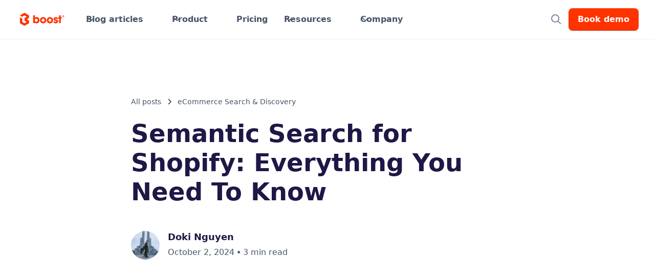

--- FILE ---
content_type: text/html; charset=utf-8
request_url: https://blog.boostcommerce.net/posts/semantic-search-for-shopify-ecommerce-101
body_size: 51438
content:
<!DOCTYPE html><!-- Last Published: Wed Jan 21 2026 04:46:54 GMT+0000 (Coordinated Universal Time) --><html data-wf-domain="blog.boostcommerce.net" data-wf-page="663e17fff238bd97b0a022a0" data-wf-site="663e17fff238bd97b0a022ad" lang="en" data-wf-collection="663e17fff238bd97b0a02304" data-wf-item-slug="semantic-search-for-shopify-ecommerce-101"><head><meta charset="utf-8"/><title>Semantic Search for Shopify: Everything You Need To Know</title><meta content="Imagine if your shoppers type and find “laptop cover” on your store, but the top results also present “phone cover” because “cover” is a part of their search query. But fear not; there&#x27;s a solution on the horizon – enter the fascinating world of semantic search." name="description"/><meta content="Semantic Search for Shopify: Everything You Need To Know" property="og:title"/><meta content="Imagine if your shoppers type and find “laptop cover” on your store, but the top results also present “phone cover” because “cover” is a part of their search query. But fear not; there&#x27;s a solution on the horizon – enter the fascinating world of semantic search." property="og:description"/><meta content="https://cdn.prod.website-files.com/663e17fff238bd97b0a022cd/667017741476c7eb9e1cd7e4_boost-semantic-search-ecommerce-shopify-min.jpeg" property="og:image"/><meta content="Semantic Search for Shopify: Everything You Need To Know" property="twitter:title"/><meta content="Imagine if your shoppers type and find “laptop cover” on your store, but the top results also present “phone cover” because “cover” is a part of their search query. But fear not; there&#x27;s a solution on the horizon – enter the fascinating world of semantic search." property="twitter:description"/><meta content="https://cdn.prod.website-files.com/663e17fff238bd97b0a022cd/667017741476c7eb9e1cd7e4_boost-semantic-search-ecommerce-shopify-min.jpeg" property="twitter:image"/><meta property="og:type" content="website"/><meta content="summary_large_image" name="twitter:card"/><meta content="width=device-width, initial-scale=1" name="viewport"/><meta content="FwUksXuG8WYGGZJlDsxu3QkjrO5rrsxsSBFeybONous" name="google-site-verification"/><link href="https://cdn.prod.website-files.com/663e17fff238bd97b0a022ad/css/apphub-blog-bc.shared.c9d5be316.min.css" rel="stylesheet" type="text/css" integrity="sha384-ydW+MWOcmN2rnW96JgAFv98nzRIm3tav0X2eJ2bqE9xomW37ZSLL+NH4eM78JAbI" crossorigin="anonymous"/><script type="text/javascript">!function(o,c){var n=c.documentElement,t=" w-mod-";n.className+=t+"js",("ontouchstart"in o||o.DocumentTouch&&c instanceof DocumentTouch)&&(n.className+=t+"touch")}(window,document);</script><link href="https://cdn.prod.website-files.com/663e17fff238bd97b0a022ad/6667fd927eed753cf810dfd6_Favicon.png" rel="shortcut icon" type="image/x-icon"/><link href="https://cdn.prod.website-files.com/663e17fff238bd97b0a022ad/6667fd9b692ff013d2a77df7_webclip.png" rel="apple-touch-icon"/><link href="https://blog.boostcommerce.net/posts/semantic-search-for-shopify-ecommerce-101" rel="canonical"/><!-- PAGE SPECIFIC GEOLOCATION CODE START -->
<script>
  function geoip(json) {
    let countryCode = json.country_code;
    let regionString = json.region;
    let timezone = json.timezone;
    const getip = json.ip;
    let countryCodeElement = document.getElementById("countryCode");

    if (countryCodeElement) {
      countryCodeElement.value = countryCode;
    }

    const body = document.body;

    // Helper function to sanitize strings for use as CSS class names
    function sanitizeForClassName(str) {
      return str
        .normalize("NFD")                  // Normalize accented characters
        .replace(/[\u0300-\u036f]/g, "")   // Remove diacritics (accents)
        .replace(/\s+/g, "-")              // Replace spaces with hyphens
        .replace(/[^a-zA-Z0-9-_]/g, "");   // Remove all but letters, numbers, hyphens, underscores
    }

    if (timezone && timezone.includes("/")) {
      const tzRegionRaw = timezone.split("/")[0];
      const tzRegion = sanitizeForClassName(tzRegionRaw);
      body.classList.add(tzRegion);
    }

    body.classList.add(sanitizeForClassName(countryCode));

    if (regionString) {
      const sanitizedRegion = sanitizeForClassName(regionString);
      body.classList.add(sanitizedRegion);
    }
  }
</script>
<!-- PAGE SPECIFIC GEOLOCATION CODE END -->


<!--
<script>(function(w,d,s,l,i){w[l]=w[l]||[];w[l].push({'gtm.start':
new Date().getTime(),event:'gtm.js'});var f=d.getElementsByTagName(s)[0],
j=d.createElement(s),dl=l!='dataLayer'?'&l='+l:'';j.async=true;j.src=
'https://www.googletagmanager.com/gtm.js?id='+i+dl;f.parentNode.insertBefore(j,f);
})(window,document,'script','dataLayer','GTM-N5XQFNX');</script>
--><style>
.w-richtext figure.w-richtext-figure-type-image > figcaption {
  color: var(--untitled-ui--gray400);
  text-align: center;
}
</style>

<script>
  function activateBlockedResources() {
    // --- 1) Convert blocked <script> tags ---
    document
      .querySelectorAll(
        'script[type="text/plain"][data-categories]:not([data-converted])'
      )
      .forEach((oldScript) => {
        const s = document.createElement("script");

        for (const attr of oldScript.attributes) {
          if (attr.name === "type") continue; // drop the blocker
          s.setAttribute(attr.name, attr.value);
        }

        const hintedType = oldScript.getAttribute("data-script-type");
        if (hintedType) s.type = hintedType;

        if (!oldScript.hasAttribute("src")) {
          s.textContent = oldScript.textContent || "";
        }
        
        // flexible async logic
        if (oldScript.hasAttribute("set-async")) {
          s.async = true;      // opt-in async
        } else {
          s.async = false;     // default to ordered execution
        }
        
        // flexible defer logic
        if (oldScript.hasAttribute("set-defer")) {
          s.defer = true;      // opt-in defer
        } else {
          s.defer = false;     // default to ordered execution
        }

        s.setAttribute("data-converted", "true"); // optional: visible flag on final node
        oldScript.replaceWith(s); // executes immediately
      });

    // --- 2) Convert <noscript> children with [data-src] (+ optional [data-categories]) ---
    document
      .querySelectorAll("noscript:not([data-converted])")
      .forEach((noscriptEl) => {
        // noscript content is usually HTML-escaped; use textContent, not innerHTML
        const raw = (noscriptEl.textContent || "").trim();
        if (!raw) return;

        // Quick pre-check to avoid parsing if nothing to do
        if (!raw.includes("data-src=")) return;

        // Parse into real DOM nodes
        const wrapper = document.createElement("div");
        wrapper.innerHTML = raw;

        // If you want to also require data-categories, use: '[data-categories][data-src]'
        const candidates = wrapper.querySelectorAll("[data-src]");
        if (candidates.length === 0) return;

        const frag = document.createDocumentFragment();

        candidates.forEach((oldEl) => {
          const newEl = document.createElement(oldEl.tagName.toLowerCase());
          for (const attr of oldEl.attributes) {
            const name = attr.name === "data-src" ? "src" : attr.name;
            newEl.setAttribute(name, attr.value);
          }
          // Preserve any inline text (rare but harmless)
          if (oldEl.textContent && oldEl.textContent.trim()) {
            newEl.textContent = oldEl.textContent;
          }
          frag.appendChild(newEl);
        });

        // Replace the <noscript>'s children with live elements
        noscriptEl.replaceChildren(frag);
        noscriptEl.setAttribute("data-converted", "true");
      });
  }

  // Consent gate (unchanged)
  function initConsentAndConvert() {
    const getConsentState =
      window.Termly && typeof window.Termly.getConsentState === "function"
        ? window.Termly.getConsentState
        : null;

    const consentState = getConsentState ? getConsentState() : null;

    if (consentState) {
      const allEnabled = Object.values(consentState).every(Boolean);
      if (allEnabled) activateBlockedResources();
    } else {
      activateBlockedResources();
    }
  }

  function onTermlyLoaded() {
    if (document.readyState === "loading") {
      document.addEventListener("DOMContentLoaded", initConsentAndConvert, {
        once: true,
      });
    } else {
      initConsentAndConvert();
    }
  }

  // (Optional) expose for console testing:
  window.activateBlockedResources = activateBlockedResources;
  window.onTermlyLoaded = onTermlyLoaded;
</script>

<script
  src="https://app.termly.io/resource-blocker/c4be5b13-191e-497b-bb98-30940ba929eb?autoBlock=off&masterConsentsOrigin=https://boostcommerce.net"
  onload="onTermlyLoaded()"
></script></head><body><div class="c-specific-code-embeds"><div class="note-termly-embeds"><div class="w-embed"><link
  rel="stylesheet"
  href="https://assets.reviews.io/webflow/global/webflow-global.css?v=04-09-2025a"
/>
<link
  rel="stylesheet"
  href="https://assets.reviews.io/webflow/app/boost/css/core.css?v=04-09-2025a"
/>
<link
  rel="stylesheet"
  href="https://assets.reviews.io/webflow/global/css/termly-consent.css?v=04-09-2025a"
/></div><div class="w-embed w-script"><!--
<script>
  var termlyScript = document.createElement("script");
  termlyScript.type = "text/javascript";
  termlyScript.src =
    "https://app.termly.io/resource-blocker/c4be5b13-191e-497b-bb98-30940ba929eb?autoBlock=off";
  document.head.appendChild(termlyScript);
</script>
-->

<a href="#" class="termly-display-preferences"
  ><div>🍪</div>
  <div>Cookie Preferences</div></a
></div><div class="w-embed"><style>
  .rio-intercom-trigger {
    left: auto;
    right: 25px;
    display: none;
    bottom: 25px;
    align-items: center;
    justify-content: flex-end;
    width: auto;
    height: auto;
    padding: 0;
    border-radius: 0;
    box-shadow: none;
    backdrop-filter: none;
    gap: 0;
    text-decoration: none;
    z-index: 1111;
    position: fixed;
    background-color: transparent;
    font-size: 12px;
    font-weight: 400;
  }

  .rio-intercom-trigger__message {
    position: absolute;
    right: 0;
    color: #fff;
    text-align: center;
    display: none;
    justify-content: center;
    align-items: center;
    bottom: 45px;
    width: 110px;
    padding: 7px 10px;
    border-radius: 8px;
    font-size: 10px;
    line-height: 15px;
    background-color: #000000;
    pointer-events: none;
    opacity: 0;
    transition: all 0.1s ease-in-out;
  }

  .rio-intercom-trigger__button {
    left: auto;
    display: none;
    background-color: #000000a8;
    fill: #ffffff;
    align-items: center;
    justify-content: center;
    width: 40px;
    height: 40px;
    padding: 0;
    border-radius: 100px;
    box-shadow: 0 4px 7px rgba(0, 0, 0, 0.15);
    backdrop-filter: none;
    gap: 0;
    text-decoration: none;
    z-index: 1111;
    backdrop-filter: blur(10px);
  }

  .rio-intercom-trigger__button svg {
    width: 20px;
    height: 20px;
  }

  .rio-intercom-trigger:hover .rio-intercom-trigger__message {
    opacity: 1;
  }

  .t-preference-modal:before {
    content: "To use our live chat service, 'Functionality' cookies are required. Please allow cookies if you wish to chat with us.";
    display: block;
    position: relative;
    background-color: #000;
    color: #fff;
    padding: 10px 15px;
    margin-bottom: 10px;
    font-size: 13px;
    border-radius: 10px;
    font-weight: 600;
  }

  /*
   HIDE PREFERENCES BUTTON START
   We need the following style rules to handle hiding the cookie preferences
   button for certain regions. Any region except California, and EU will
   have this preference button set to display none.
*/

  body.California .rio-intercom-trigger,
  body.California .rio-intercom-trigger__message,
  body.California .rio-intercom-trigger__button,
  body.Europe.GB .rio-intercom-trigger,
  body.Europe.GB .rio-intercom-trigger__message,
  body.Europe.GB .rio-intercom-trigger__button,
  body.Europe.AT .rio-intercom-trigger,
  body.Europe.AT .rio-intercom-trigger__message,
  body.Europe.AT .rio-intercom-trigger__button,
  body.Europe.BE .rio-intercom-trigger,
  body.Europe.BE .rio-intercom-trigger__message,
  body.Europe.BE .rio-intercom-trigger__button,
  body.Europe.BG .rio-intercom-trigger,
  body.Europe.BG .rio-intercom-trigger__message,
  body.Europe.BG .rio-intercom-trigger__button,
  body.Europe.HR .rio-intercom-trigger,
  body.Europe.HR .rio-intercom-trigger__message,
  body.Europe.HR .rio-intercom-trigger__button,
  body.Europe.CY .rio-intercom-trigger,
  body.Europe.CY .rio-intercom-trigger__message,
  body.Europe.CY .rio-intercom-trigger__button,
  body.Europe.CZ .rio-intercom-trigger,
  body.Europe.CZ .rio-intercom-trigger__message,
  body.Europe.CZ .rio-intercom-trigger__button,
  body.Europe.DK .rio-intercom-trigger,
  body.Europe.DK .rio-intercom-trigger__message,
  body.Europe.DK .rio-intercom-trigger__button,
  body.Europe.EE .rio-intercom-trigger,
  body.Europe.EE .rio-intercom-trigger__message,
  body.Europe.EE .rio-intercom-trigger__button,
  body.Europe.FI .rio-intercom-trigger,
  body.Europe.FI .rio-intercom-trigger__message,
  body.Europe.FI .rio-intercom-trigger__button,
  body.Europe.FR .rio-intercom-trigger,
  body.Europe.FR .rio-intercom-trigger__message,
  body.Europe.FR .rio-intercom-trigger__button,
  body.Europe.DE .rio-intercom-trigger,
  body.Europe.DE .rio-intercom-trigger__message,
  body.Europe.DE .rio-intercom-trigger__button,
  body.Europe.GR .rio-intercom-trigger,
  body.Europe.GR .rio-intercom-trigger__message,
  body.Europe.GR .rio-intercom-trigger__button,
  body.Europe.HU .rio-intercom-trigger,
  body.Europe.HU .rio-intercom-trigger__message,
  body.Europe.HU .rio-intercom-trigger__button,
  body.Europe.IE .rio-intercom-trigger,
  body.Europe.IE .rio-intercom-trigger__message,
  body.Europe.IE .rio-intercom-trigger__button,
  body.Europe.IT .rio-intercom-trigger,
  body.Europe.IT .rio-intercom-trigger__message,
  body.Europe.IT .rio-intercom-trigger__button,
  body.Europe.LV .rio-intercom-trigger,
  body.Europe.LV .rio-intercom-trigger__message,
  body.Europe.LV .rio-intercom-trigger__button,
  body.Europe.LT .rio-intercom-trigger,
  body.Europe.LT .rio-intercom-trigger__message,
  body.Europe.LT .rio-intercom-trigger__button,
  body.Europe.LU .rio-intercom-trigger,
  body.Europe.LU .rio-intercom-trigger__message,
  body.Europe.LU .rio-intercom-trigger__button,
  body.Europe.MT .rio-intercom-trigger,
  body.Europe.MT .rio-intercom-trigger__message,
  body.Europe.MT .rio-intercom-trigger__button,
  body.Europe.NL .rio-intercom-trigger,
  body.Europe.NL .rio-intercom-trigger__message,
  body.Europe.NL .rio-intercom-trigger__button,
  body.Europe.PL .rio-intercom-trigger,
  body.Europe.PL .rio-intercom-trigger__message,
  body.Europe.PL .rio-intercom-trigger__button,
  body.Europe.PT .rio-intercom-trigger,
  body.Europe.PT .rio-intercom-trigger__message,
  body.Europe.PT .rio-intercom-trigger__button,
  body.Europe.RO .rio-intercom-trigger,
  body.Europe.RO .rio-intercom-trigger__message,
  body.Europe.RO .rio-intercom-trigger__button,
  body.Europe.SK .rio-intercom-trigger,
  body.Europe.SK .rio-intercom-trigger__message,
  body.Europe.SK .rio-intercom-trigger__button,
  body.Europe.SI .rio-intercom-trigger,
  body.Europe.SI .rio-intercom-trigger__message,
  body.Europe.SI .rio-intercom-trigger__button,
  body.Europe.ES .rio-intercom-trigger,
  body.Europe.ES .rio-intercom-trigger__message,
  body.Europe.ES .rio-intercom-trigger__button,
  body.Europe.SE .rio-intercom-trigger,
  body.Europe.SE .rio-intercom-trigger__message,
  body.Europe.SE .rio-intercom-trigger__button {
    display: inline-flex;
  }
</style>

<a href="#" class="termly-display-preferences rio-intercom-trigger"
  ><div class="rio-intercom-trigger__message">
    Please allow cookies to start chat.
  </div>
  <div class="rio-intercom-trigger__button">
    <svg xmlns="http://www.w3.org/2000/svg" viewBox="0 0 28 32">
      <path
        d="M28 32s-4.714-1.855-8.527-3.34H3.437C1.54 28.66 0 27.026 0 25.013V3.644C0 1.633 1.54 0 3.437 0h21.125c1.898 0 3.437 1.632 3.437 3.645v18.404H28V32zm-4.139-11.982a.88.88 0 00-1.292-.105c-.03.026-3.015 2.681-8.57 2.681-5.486 0-8.517-2.636-8.571-2.684a.88.88 0 00-1.29.107 1.01 1.01 0 00-.219.708.992.992 0 00.318.664c.142.128 3.537 3.15 9.762 3.15 6.226 0 9.621-3.022 9.763-3.15a.992.992 0 00.317-.664 1.01 1.01 0 00-.218-.707z"
      ></path>
    </svg>
  </div>
</a></div><div class="w-embed w-iframe w-script"><script src="https://assets.reviews.io/webflow/global/webflow-global.js?v=09-09-2025a"></script>
<script src="https://assets.reviews.io/webflow/app/boost/js/core.js?v=09-09-2025a"></script>
<script
  type="text/plain"
  data-categories="performance"
  src="https://assets.reviews.io/webflow/app/boost/js/performance.js?v=09-09-2025a"
></script>
<script
  type="text/plain"
  data-categories="analytics"
  src="https://assets.reviews.io/webflow/app/boost/js/analytics.js?v=09-09-2025a"
></script>

<!-- Google Tag Manager -->
<script type="text/plain" data-categories="analytics">
  (function (w, d, s, l, i) {
    w[l] = w[l] || [];
    w[l].push({ "gtm.start": new Date().getTime(), event: "gtm.js" });
    var f = d.getElementsByTagName(s)[0],
      j = d.createElement(s),
      dl = l != "dataLayer" ? "&l=" + l : "";
    j.async = true;
    j.src = "https://www.googletagmanager.com/gtm.js?id=" + i + dl;
    f.parentNode.insertBefore(j, f);
  })(window, document, "script", "dataLayer", "GTM-N5XQFNX");

  window.dataLayer = window.dataLayer || [];
  function gtag() {
    dataLayer.push(arguments);
  }
</script>
<!-- End Google Tag Manager -->

<!-- Google Tag Manager (noscript) -->
<noscript
  ><iframe
    data-src="https://www.googletagmanager.com/ns.html?id=GTM-N5XQFNX"
    data-categories="analytics"
    height="0"
    width="0"
    style="display: none; visibility: hidden"
  ></iframe
></noscript>
<!-- End Google Tag Manager (noscript) -->

<!--
<iframe
	data-src="https://cioanalytics.mybcapps.com/"
  data-categories="analytics"
  height="0"
  width="0"
  style="display: none; visibility: hidden"
></iframe>
--></div></div></div><div data-animation="default" class="clr-navbar__component-2 w-nav" data-easing2="ease" data-easing="ease" data-collapse="medium" data-w-id="37053fae-a5a4-c363-ef57-ba692e1c8f55" data-class="clr-navbar__component" role="banner" data-duration="400"><div class="clr-navbar__container-2"><a href="https://boostcommerce.net/" class="clr-navbar_logo-link-2 w-nav-brand"><div class="apphub-sites--clr-logo__component"><img src="https://cdn.prod.website-files.com/663e17fff238bd97b0a022ad/67dbf569b652a14deaf46ba6_cb2231e28d9a509910bbe2a37dd6ef56_logo-boost.svg" loading="lazy" alt="boost logo" class="apphub-sites--clr-logo__component--app-type"/></div></a><nav role="navigation" class="clr-navbar__menu-2 w-nav-menu"><div class="clr-navbar__menu-left-2"><div data-delay="300" data-hover="true" data-w-id="37053fae-a5a4-c363-ef57-ba692e1c8f5b" class="clr-navbar__menu-dropdown-2 w-dropdown"><div class="clr-navbar__dropdown--toggle-2 w-dropdown-toggle"><div class="clr-navbar__dropdown--toggle__icon-2 w-embed"><svg width="20" height="20" viewBox="0 0 20 20" fill="none" xmlns="http://www.w3.org/2000/svg">
<path d="M5 7.5L10 12.5L15 7.5" stroke="currentColor" stroke-width="1.67" stroke-linecap="round" stroke-linejoin="round"/>
</svg></div><div class="clr-navbar__dropdown--toggle__heading-2">Blog articles</div></div><nav class="clr-navbar__dropdown-list-2 w-dropdown-list"><div class="clr-navbar__container-2"><div class="clr-navbar__dropdown-content-2"><div class="clr-navbar__dropdown-content__container"><div class="clr-navbar__dropdown-items__container"><a href="https://blog.boostcommerce.net/all-posts" class="clr-navbar__dropdown-link w-inline-block"><div class="clr-navbar__dropdown-link__icon-container"><div class="clr-navbar-dropdown-link__icon w-embed"><div data-class="element-icon-component element-icon-component--transparent element-icon-component--xs" class="element-icon-component element-icon-component--transparent element-icon-component--xs">
<svg width="30" height="30" viewBox="0 0 30 30" fill="none" xmlns="http://www.w3.org/2000/svg">
<path fill-rule="evenodd" clip-rule="evenodd" d="M16.7555 5.20755C16.767 3.72605 13.385 3.47655 10.1825 4.19505C7.82352 4.72455 6.19902 3.80755 4.67952 4.69005C3.71652 5.24955 3.91352 8.26405 4.67952 8.29555C6.31652 8.36305 6.33702 7.50005 8.11752 7.16205C10.3455 6.73855 11.902 7.25655 13.089 7.14205C16.298 6.83155 16.7475 6.25555 16.7555 5.20755Z" fill="#FFD2C2"/>
<path fill-rule="evenodd" clip-rule="evenodd" d="M25.6187 20.4456C26.9232 21.9456 26.0357 25.5302 24.1732 25.4642C23.2817 25.4327 22.1212 24.9752 21.1747 25.1897C19.9842 25.4602 17.9342 24.9017 18.5212 23.5002C18.8652 22.6772 20.7847 23.4582 22.0532 22.8362C23.1937 22.2767 23.7467 22.3432 23.7572 20.6921C23.7652 19.4176 25.4787 20.2851 25.6187 20.4456Z" fill="#FF8669"/>
<path d="M24.9412 5.55891H5.44116V23.9339H24.9412V5.55891Z" stroke="black" stroke-linecap="round" stroke-linejoin="round"/>
<path d="M5.44116 9.6729H24.5662" stroke="black" stroke-linecap="round" stroke-linejoin="round"/>
<path d="M22.3162 11.9295H8.06616V14.9295H22.3162V11.9295Z" stroke="black" stroke-linecap="round" stroke-linejoin="round"/>
<path d="M10.4151 16.9662L11.1229 18.3814L12.4843 18.5176C12.5789 18.5268 12.6483 18.6112 12.639 18.7058C12.6351 18.7457 12.6177 18.7826 12.5892 18.8107L11.4673 19.9324L11.8833 21.4562C11.9082 21.5484 11.8537 21.6431 11.7619 21.6679C11.7213 21.679 11.678 21.6748 11.6399 21.6559L10.2612 20.9663L8.88238 21.6565C8.7973 21.6989 8.69374 21.6644 8.65138 21.5794C8.63254 21.5413 8.62834 21.4979 8.63938 21.457L9.05494 19.9324L7.93306 18.8101C7.86574 18.7428 7.86574 18.634 7.93306 18.5666C7.96114 18.5386 7.99846 18.5208 8.03806 18.5168L9.39934 18.3806L10.1071 16.9655C10.1497 16.8805 10.2533 16.8463 10.3383 16.889C10.3715 16.9057 10.3985 16.9328 10.4151 16.9662Z" stroke="black" stroke-linecap="round" stroke-linejoin="round"/>
<path d="M15.1912 18.312H22.3162" stroke="black" stroke-linecap="round" stroke-linejoin="round"/>
<path d="M15.1912 20.9271H22.2337" stroke="black" stroke-linecap="round" stroke-linejoin="round"/>
</svg>

</div></div></div><div class="clr-navbar__dropdown-link__container--right"><div class="clr-navbar__dropdown-link__heading">View all</div><div class="clr-navbar__dropdown-link__subheading clr-display-mobile-landscape--none">Explore every article across categories to fuel your business growth.</div></div></a><a href="https://blog.boostcommerce.net/category/boost-news" class="clr-navbar__dropdown-link w-inline-block"><div class="clr-navbar__dropdown-link__icon-container"><div class="clr-navbar-dropdown-link__icon w-embed"><div data-class="element-icon-component element-icon-component--transparent element-icon-component--xs" class="element-icon-component element-icon-component--transparent element-icon-component--xs">
<svg width="30" height="30" viewBox="0 0 30 30" fill="none" xmlns="http://www.w3.org/2000/svg">
<path fill-rule="evenodd" clip-rule="evenodd" d="M8.02963 11.1233C6.79194 9.62261 6.74637 8.06513 9.90543 7.07544C12.5241 6.25503 16.9963 4.03207 19.5282 5.09434C21.2264 7.07542 16.0141 7.53841 14.4342 7.9245C12.3462 8.43475 11.038 9.05657 8.02963 11.1233Z" fill="#FFD2C2"/>
<path fill-rule="evenodd" clip-rule="evenodd" d="M20.3746 25.8751C21.5779 25.9604 23.2015 25.5925 23.2075 24.6029C23.2146 23.4469 22.7998 23.0707 21.5072 23.2501C14.8816 24.1696 11.5887 22.6369 11.3401 24.2044C10.8961 27.0001 18.2585 25.725 20.3746 25.8751Z" fill="#FF8669"/>
<path d="M19.7294 9.56536V7.02456C19.7299 6.82849 19.685 6.63498 19.5982 6.45916C19.5114 6.28335 19.3851 6.13001 19.2291 6.01116C19.0732 5.8923 18.8919 5.81115 18.6993 5.77405C18.5068 5.73696 18.3083 5.74494 18.1194 5.79735L9.22657 8.2704C8.95428 8.35997 8.71741 8.53358 8.55001 8.76626C8.38261 8.99895 8.29331 9.27872 8.29494 9.56536" stroke="black" stroke-linecap="round" stroke-linejoin="round"/>
<path d="M8.2959 23.5398C8.2959 23.8767 8.42974 24.1998 8.66799 24.4381C8.90624 24.6763 9.22937 24.8102 9.5663 24.8102H20.9999C21.3368 24.8102 21.66 24.6763 21.8982 24.4381C22.1365 24.1998 22.2703 23.8767 22.2703 23.5398V10.8307C22.2703 10.4938 22.1365 10.1706 21.8982 9.93238C21.66 9.69413 21.3368 9.56029 20.9999 9.56029L8.2959 9.56537V23.5398Z" stroke="black" stroke-linecap="round" stroke-linejoin="round"/>
<path d="M15.7327 12.3797L16.7897 14.4606H18.5911C18.6901 14.4587 18.7874 14.4865 18.8703 14.5405C18.9533 14.5945 19.0181 14.6722 19.0564 14.7635C19.0947 14.8548 19.1046 14.9555 19.0849 15.0525C19.0652 15.1495 19.0168 15.2384 18.946 15.3076L17.2919 16.9354L18.2083 19.04C18.2484 19.1364 18.2573 19.2429 18.2337 19.3445C18.2101 19.4462 18.1552 19.5379 18.0767 19.6067C17.9983 19.6755 17.9002 19.718 17.7963 19.7282C17.6925 19.7383 17.588 19.7157 17.4977 19.6634L15.283 18.4167L13.0682 19.6617C12.9779 19.714 12.8735 19.7366 12.7696 19.7265C12.6658 19.7163 12.5677 19.6738 12.4892 19.605C12.4108 19.5362 12.3559 19.4445 12.3323 19.3428C12.3087 19.2412 12.3176 19.1347 12.3577 19.0383L13.2741 16.9337L11.62 15.305C11.5492 15.2359 11.5008 15.147 11.4811 15.05C11.4614 14.953 11.4713 14.8523 11.5096 14.761C11.5478 14.6696 11.6126 14.5919 11.6956 14.5379C11.7786 14.4839 11.8759 14.4561 11.9749 14.4581H13.7763L14.8341 12.3797C14.8773 12.298 14.9419 12.2296 15.0211 12.1819C15.1003 12.1342 15.191 12.109 15.2834 12.109C15.3758 12.109 15.4665 12.1342 15.5457 12.1819C15.6249 12.2296 15.6895 12.298 15.7327 12.3797Z" stroke="black" stroke-linecap="round" stroke-linejoin="round"/>
<path d="M12.1069 22.2694H18.4589" stroke="black" stroke-linecap="round" stroke-linejoin="round"/>
</svg>






</div></div></div><div class="clr-navbar__dropdown-link__container--right"><div class="clr-navbar__dropdown-link__heading">Boost News</div><div class="clr-navbar__dropdown-link__subheading clr-display-mobile-landscape--none">Latest updates, announcements, and innovations from the Boost platform.</div></div></a></div><div class="clr-navbar__dropdown-items__container"><a href="https://blog.boostcommerce.net/category/case-study" class="clr-navbar__dropdown-link w-inline-block"><div class="clr-navbar__dropdown-link__icon-container"><div class="clr-navbar-dropdown-link__icon w-embed"><div data-class="element-icon-component element-icon-component--transparent element-icon-component--xs" class="element-icon-component element-icon-component--transparent element-icon-component--xs">
<svg width="30" height="30" viewBox="0 0 30 30" fill="none" xmlns="http://www.w3.org/2000/svg">
<path fill-rule="evenodd" clip-rule="evenodd" d="M15.5433 5.89367C14.8173 4.70067 12.9943 4.67417 10.9963 4.56267C3.54932 4.14717 4.97632 7.61367 5.70932 8.79767C6.34982 9.83167 7.97132 8.11117 9.19381 7.79917C10.7288 7.40767 12.4413 7.63867 13.1393 7.66717C14.8358 7.73667 16.5783 7.59467 15.5433 5.89367Z" fill="#FFD2C2"/>
<path fill-rule="evenodd" clip-rule="evenodd" d="M23.3073 25.3141C21.7601 25.3558 7.97864 25.5124 6.30152 25.4617C3.57381 25.3788 4.51129 23.2007 5.68988 22.7394C7.2497 22.1292 9.26197 22.315 11.109 22.6149C13.3708 22.9818 21.3086 23.1298 22.1413 22.202C23.521 20.6648 25.6799 20.0498 25.4555 23.2285C25.4011 23.9954 24.944 25.2696 23.3073 25.3141Z" fill="#FF8669"/>
<path d="M24.8111 10.2014V22.2702C24.8111 22.7756 24.6104 23.2603 24.253 23.6177C23.8956 23.9751 23.4109 24.1758 22.9055 24.1758M22.9055 24.1758C22.4001 24.1758 21.9154 23.9751 21.5581 23.6177C21.2007 23.2603 20.9999 22.7756 20.9999 22.2702V7.66061C20.9999 7.49378 20.9671 7.32858 20.9032 7.17445C20.8394 7.02032 20.7458 6.88027 20.6278 6.7623C20.5099 6.64434 20.3698 6.55076 20.2157 6.48692C20.0616 6.42307 19.8964 6.39021 19.7295 6.39021H7.02553C6.6886 6.39021 6.36547 6.52406 6.12722 6.7623C5.88897 7.00055 5.75513 7.32368 5.75513 7.66061V22.2702C5.75513 22.7756 5.9559 23.2603 6.31326 23.6177C6.67063 23.9751 7.15533 24.1758 7.66073 24.1758H22.9055Z" stroke="black" stroke-linecap="round" stroke-linejoin="round"/>
<path d="M8.93091 17.8238H17.8237" stroke="black" stroke-linecap="round" stroke-linejoin="round"/>
<path d="M8.93091 20.3646H14.0125" stroke="black" stroke-linecap="round" stroke-linejoin="round"/>
<path d="M9.56611 9.56621H17.1885C17.1885 9.56621 17.8237 9.56621 17.8237 10.2014V14.0126C17.8237 14.0126 17.8237 14.6478 17.1885 14.6478H9.56611C9.56611 14.6478 8.93091 14.6478 8.93091 14.0126V10.2014C8.93091 10.2014 8.93091 9.56621 9.56611 9.56621Z" stroke="black" stroke-linecap="round" stroke-linejoin="round"/>
</svg>




</div></div></div><div class="clr-navbar__dropdown-link__container--right"><div class="clr-navbar__dropdown-link__heading">Case Study</div><div class="clr-navbar__dropdown-link__subheading clr-display-mobile-landscape--none">Real-world examples showcasing success stories and proven growth strategies.</div></div></a><a href="https://blog.boostcommerce.net/category/ecommerce-search-discovery" class="clr-navbar__dropdown-link w-inline-block"><div class="clr-navbar__dropdown-link__icon-container"><div class="clr-navbar-dropdown-link__icon w-embed"><div data-class="element-icon-component element-icon-component--transparent element-icon-component--xs" class="element-icon-component element-icon-component--transparent element-icon-component--xs">
<svg width="30" height="30" viewBox="0 0 30 30" fill="none" xmlns="http://www.w3.org/2000/svg">
<path fill-rule="evenodd" clip-rule="evenodd" d="M5.79183 4.9291C6.29523 4.09582 8.17911 1.98262 11.8392 2.06134C13.7041 2.1013 15.0371 2.74666 16.0473 3.71998C18.8971 6.46618 17.8746 7.73494 15.2244 5.98246C12.2561 4.01962 9.74955 5.53139 8.87163 6.09287C6.28287 7.74874 4.22391 7.52434 5.79183 4.9291Z" fill="#FFD2C2"/>
<path fill-rule="evenodd" clip-rule="evenodd" d="M19.7501 23.3374C18.5399 21.8949 16.7605 20.9134 16.1881 19.4764C15.9438 18.8629 16.7368 16.9315 17.7668 17.5408C18.8682 18.1922 18.4044 18.8992 21.0589 20.9023C21.8519 21.5006 22.5209 22.8923 23.5363 23.3498C24.8576 23.9451 26.7232 23.2511 26.8924 23.3909C27.3422 23.7629 25.4542 27.085 23.5057 27.028C22.3606 26.9945 20.9448 24.7615 19.7501 23.3374Z" fill="#FF8669"/>
<path d="M11.7103 17.7883C15.587 17.7883 18.7297 14.6456 18.7297 10.7689C18.7297 6.89214 15.587 3.74945 11.7103 3.74945C7.83361 3.74945 4.69092 6.89214 4.69092 10.7689C4.69092 14.6456 7.83361 17.7883 11.7103 17.7883Z" stroke="black" stroke-linecap="round" stroke-linejoin="round"/>
<path d="M16.6738 15.7323L18.7298 17.7883" stroke="black" stroke-linecap="round" stroke-linejoin="round"/>
<path d="M26.0493 23.806L24.748 25.1071C24.5259 25.3294 24.1657 25.3294 23.9436 25.1071L18.0798 19.2433C17.8575 19.0213 17.8575 18.6609 18.0798 18.4389L19.3812 17.1375C19.6032 16.9155 19.9635 16.9155 20.1855 17.1375L26.0493 23.0017C26.2714 23.2237 26.2714 23.5839 26.0493 23.806Z" stroke="black" stroke-linecap="round" stroke-linejoin="round"/>
<path d="M9.97607 6.95995C10.9634 6.55255 12.5338 6.08011 14.0646 7.08019C15.1013 7.75735 15.8202 9.03715 15.8638 10.1637" stroke="black" stroke-miterlimit="1.5" stroke-linecap="round" stroke-linejoin="round"/>
</svg>







</div></div></div><div class="clr-navbar__dropdown-link__container--right"><div class="clr-navbar__dropdown-link__heading">Search &amp; Discovery</div><div class="clr-navbar__dropdown-link__subheading clr-display-mobile-landscape--none">Insights on optimizing product visibility, navigation, and customer discovery.</div></div></a></div><div class="clr-navbar__dropdown-items__container"><a href="https://blog.boostcommerce.net/category/shopify-growth-tips" class="clr-navbar__dropdown-link w-inline-block"><div class="clr-navbar__dropdown-link__icon-container"><div class="clr-navbar-dropdown-link__icon w-embed"><div data-class="element-icon-component element-icon-component--transparent element-icon-component--xs" class="element-icon-component element-icon-component--transparent element-icon-component--xs">
<svg width="30" height="30" viewBox="0 0 30 30" fill="none" xmlns="http://www.w3.org/2000/svg">
<path fill-rule="evenodd" clip-rule="evenodd" d="M3.72228 24.5839C3.72228 24.5839 3.56928 25.2999 3.94178 26.3604C4.31428 27.4209 11.6163 27.4649 13.4583 27.5719C16.7573 27.7634 19.2063 27.7739 24.4813 27.5719C25.3668 27.5379 27.4118 26.0734 27.2598 25.0419C27.1078 24.0099 26.6753 22.8294 26.2988 22.2789C26.0373 21.8969 25.5783 22.1754 25.0023 22.4914C22.4818 23.8744 21.6673 23.9129 19.5713 24.1479C16.4618 24.4969 4.99028 23.8369 3.72228 24.5839Z" fill="#FF8669"/>
<path fill-rule="evenodd" clip-rule="evenodd" d="M10.1229 5.02988C10.1034 5.73838 14.1494 6.86338 17.6874 6.65888C18.7494 6.59738 22.4199 6.98788 23.4764 7.17638C25.4664 7.53188 25.8054 13.0489 25.9499 11.4434C25.9804 11.1054 26.4939 12.1844 27.1819 9.49338C27.3454 8.85438 27.6454 8.04688 27.4924 7.33288C27.3159 6.50888 27.3164 5.38538 26.4989 4.54888C25.1374 3.15688 21.3309 3.69538 20.0574 3.70888C18.7839 3.72238 10.1619 3.59888 10.1229 5.02988Z" fill="#FFD2C2"/>
<path d="M5.06641 5.25018H24.5664C25.3944 5.25018 26.0664 5.92218 26.0664 6.75018V24.7502C26.0664 25.5782 25.3944 26.2502 24.5664 26.2502H5.06641C4.23841 26.2502 3.56641 25.5782 3.56641 24.7502V6.75018C3.56641 5.92218 4.23841 5.25018 5.06641 5.25018Z" stroke="black" stroke-linecap="round" stroke-linejoin="round"/>
<path d="M7.93555 3.65619V6.63119" stroke="black" stroke-linecap="round" stroke-linejoin="round"/>
<path d="M21.3223 3.65619V6.63119" stroke="black" stroke-linecap="round" stroke-linejoin="round"/>
<path d="M15.5664 20.2502H20.0664" stroke="black" stroke-linecap="round" stroke-linejoin="round"/>
<path d="M15.5664 12.7502H20.0664" stroke="black" stroke-linecap="round" stroke-linejoin="round"/>
<path d="M12.5464 18.0853L9.42291 22.2503L7.19141 20.0188" stroke="black" stroke-linecap="round" stroke-linejoin="round"/>
<path d="M12.5464 10.3502L9.42291 14.5152L7.19141 12.2837" stroke="black" stroke-linecap="round" stroke-linejoin="round"/>
</svg>







</div></div></div><div class="clr-navbar__dropdown-link__container--right"><div class="clr-navbar__dropdown-link__heading">Growth Tips</div><div class="clr-navbar__dropdown-link__subheading clr-display-mobile-landscape--none">Actionable advice and tactics to accelerate your business growth.</div></div></a><a id="w-node-_6de55ec0-49ca-5849-f5db-33e0f07f4eae-2e1c8f55" href="https://blog.boostcommerce.net/category/trends-insights" class="clr-navbar__dropdown-link w-inline-block"><div class="clr-navbar__dropdown-link__icon-container"><div class="clr-navbar-dropdown-link__icon w-embed"><div data-class="element-icon-component element-icon-component--transparent element-icon-component--xs" class="element-icon-component element-icon-component--transparent element-icon-component--xs">
<svg width="30" height="30" viewBox="0 0 30 30" fill="none" xmlns="http://www.w3.org/2000/svg">
<path fill-rule="evenodd" clip-rule="evenodd" d="M5.27936 15.342C4.21688 14.4745 4.93988 11.3444 7.38416 10.7035C10.0663 10.0003 8.91068 10.1598 12.8979 10.3561C14.8815 10.4537 16.4883 11.3124 14.3565 12.5984C12.6384 13.6349 11.1235 12.4286 8.97644 14.0922C7.93928 14.8958 6.53132 16.3641 5.27936 15.342Z" fill="#FFD2C2"/>
<path fill-rule="evenodd" clip-rule="evenodd" d="M19.9542 22.3341C18.7335 22.9963 17.3784 22.4989 16.3481 21.6929C15.476 21.0105 14.2672 19.2942 14.8873 18.9366C16.9377 17.7544 16.7391 19.6402 18.3165 18.8864C19.6447 18.2517 19.0137 17.1496 19.7134 16.5934C20.6729 15.8308 20.8556 17.6784 20.9121 19.0414C20.991 20.9427 20.9994 21.7672 19.9542 22.3341Z" fill="#FF8669"/>
<path d="M10.8367 18.0356H8.93113C8.0888 18.0356 7.28097 17.7009 6.68536 17.1053C6.08974 16.5097 5.75513 15.7019 5.75513 14.8596C5.75513 14.0172 6.08974 13.2094 6.68536 12.6138C7.28097 12.0182 8.0888 11.6835 8.93113 11.6835H10.8367V18.0356Z" stroke="black" stroke-linecap="round" stroke-linejoin="round"/>
<path d="M10.802 17.8902C13.7238 17.8905 16.5802 18.9519 19.0114 20.9406L19.7643 21.5566V8.1132L19.0114 8.72916C16.5802 10.7179 13.7238 11.7793 10.802 11.7796V17.8902Z" stroke="black" stroke-linecap="round" stroke-linejoin="round"/>
<path d="M10.8367 18.0356C10.8361 18.8672 11.0048 19.6902 11.3324 20.4546C11.66 21.219 12.1397 21.9088 12.7423 22.482" stroke="black" stroke-linecap="round" stroke-linejoin="round"/>
<path d="M24.8119 15.0119H22.9062" stroke="black" stroke-linecap="round" stroke-linejoin="round"/>
<path d="M22.9062 11.4124L24.8119 10.3538" stroke="black" stroke-linecap="round" stroke-linejoin="round"/>
<path d="M22.9062 18.6114L24.8119 19.6701" stroke="black" stroke-linecap="round" stroke-linejoin="round"/>
</svg>






</div></div></div><div class="clr-navbar__dropdown-link__container--right"><div class="clr-navbar__dropdown-link__heading">Trends Insights</div><div class="clr-navbar__dropdown-link__subheading clr-display-mobile-landscape--none">Stay ahead with data-driven market trends and behavioral insights.</div></div></a></div></div><div class="clr-navbar__dropdown-content--right"><div class="clr-navbar__dropdown-content-wrapper"><div class="clr-navbar__dropdown-banner-item-wrapper"><div class="div-block-15"><div class="clr-blog04-nav_featured-list-wrapper w-dyn-list"><div role="list" class="clr-blog04-nav_feature-list w-dyn-items"><div role="listitem" class="clr-blog04-nav_feature-item w-dyn-item"><div class="post-nav_feature-block"><a href="/posts/boost-commerce-q4-2025-roundup-smarter-merchandising-aov-growth" class="clr-navbar__banner-item-2 w-inline-block"><div class="clr-navbar__banner-item-wrapper-2"><img loading="lazy" src="https://cdn.prod.website-files.com/663e17fff238bd97b0a022cd/6969dc39eef9a42a1f043a38_MCD-571-Boost%20Q4%202025%20RoundupFull.jpg" alt="" sizes="100vw" srcset="https://cdn.prod.website-files.com/663e17fff238bd97b0a022cd/6969dc39eef9a42a1f043a38_MCD-571-Boost%20Q4%202025%20RoundupFull-p-500.jpg 500w, https://cdn.prod.website-files.com/663e17fff238bd97b0a022cd/6969dc39eef9a42a1f043a38_MCD-571-Boost%20Q4%202025%20RoundupFull-p-800.jpg 800w, https://cdn.prod.website-files.com/663e17fff238bd97b0a022cd/6969dc39eef9a42a1f043a38_MCD-571-Boost%20Q4%202025%20RoundupFull-p-1080.jpg 1080w, https://cdn.prod.website-files.com/663e17fff238bd97b0a022cd/6969dc39eef9a42a1f043a38_MCD-571-Boost%20Q4%202025%20RoundupFull-p-1600.jpg 1600w, https://cdn.prod.website-files.com/663e17fff238bd97b0a022cd/6969dc39eef9a42a1f043a38_MCD-571-Boost%20Q4%202025%20RoundupFull.jpg 1835w" class="clr-navbar__banner-item__image-2"/></div><div class="clr-navbar__banner-content-2"><div class="clr-navbar__dropdown-link__heading-2">Boost Commerce Q4 2025 Roundup: Smarter Merchandising &amp; AOV Growth</div></div></a></div></div></div></div></div></div></div><div class="clr-navbar__dropdown-banner-item-overlay"></div></div></div></div></nav></div><div data-delay="300" data-hover="true" data-w-id="e0124205-9090-d463-ccfc-28f4651df4fc" class="clr-navbar__menu-dropdown-2 w-dropdown"><div class="clr-navbar__dropdown--toggle-2 w-dropdown-toggle"><div class="clr-navbar__dropdown--toggle__icon-2 w-embed"><svg width="20" height="20" viewBox="0 0 20 20" fill="none" xmlns="http://www.w3.org/2000/svg">
<path d="M5 7.5L10 12.5L15 7.5" stroke="currentColor" stroke-width="1.67" stroke-linecap="round" stroke-linejoin="round"/>
</svg></div><div class="clr-navbar__dropdown--toggle__heading-2">Product</div></div><nav class="clr-navbar__dropdown-list-2 w-dropdown-list"><div class="clr-navbar__container-2"><div class="clr-navbar__dropdown-content-2"><div class="clr-navbar__dropdown-content__container-2"><div class="clr-navbar__dropdown-items__container-2"><div class="clr-dropdown-items__heading-3">Features</div><a href="https://boostcommerce.net/platform/ai-search" class="clr-navbar__dropdown-link-2 w-inline-block"><div class="clr-navbar__dropdown-link__icon-container-2"><div class="clr-navbar-dropdown-link__icon-2 w-embed"><div data-class="element-icon-component element-icon-component--transparent element-icon-component--xs" class="element-icon-component element-icon-component--transparent element-icon-component--xs">

<svg width="53" height="53" viewBox="0 0 53 53" fill="none" xmlns="http://www.w3.org/2000/svg">
<path d="M35.6086 40.9333C35.4694 39.6706 37.3292 37.1466 38.2879 38.2015C40.2756 40.3888 41.4741 40.2514 43.7074 42.9459C45.4342 45.0292 46.223 45.8222 44.8659 47.0036C42.141 49.3756 35.9215 43.7728 35.6086 40.9333Z" fill="#FEEF7C"/>
<path fill-rule="evenodd" clip-rule="evenodd" d="M9.54878 18.4378C9.2496 15.1618 12.0641 10.2574 19.5652 8.13797C23.4522 7.70732 27.0742 7.0797 30.5161 8.44684C33.958 9.81398 33.535 13.5582 28.7088 13.9662C22.2667 14.5106 20.3037 14.7569 17.6552 17.372C15.0068 19.9871 9.84797 21.7138 9.54878 18.4378Z" fill="#5CD3CB"/>
<path d="M34.4434 33.8418L36.7836 36.1203" stroke="black" stroke-width="1.32" stroke-linecap="round" stroke-linejoin="round"/>
<rect x="10.66" y="10.66" width="26.68" height="26.68" rx="13.34" stroke="black" stroke-width="1.32"/>
<path d="M19 29V22.25C19 21.6533 19.2634 21.081 19.7322 20.659C20.2011 20.2371 20.837 20 21.5 20C22.163 20 22.7989 20.2371 23.2678 20.659C23.7366 21.081 24 21.6533 24 22.25V29" stroke="black" stroke-width="1.32" stroke-linecap="round" stroke-linejoin="round"/>
<path d="M19 24H24" stroke="black" stroke-width="1.32" stroke-linecap="round" stroke-linejoin="round"/>
<path d="M29 20V29" stroke="black" stroke-width="1.32" stroke-linecap="round" stroke-linejoin="round"/>
<path d="M45.5662 41.3634C45.787 41.5709 45.9632 41.8192 46.0844 42.0937C46.2056 42.3682 46.2694 42.6635 46.272 42.9622C46.2747 43.261 46.2162 43.5573 46.0999 43.8338C45.9837 44.1103 45.8119 44.3615 45.5948 44.5728C45.3777 44.784 45.1195 44.9511 44.8353 45.0642C44.5511 45.1774 44.2466 45.2343 43.9395 45.2317C43.6325 45.2291 43.329 45.167 43.0469 45.0491C42.7648 44.9312 42.5096 44.7598 42.2963 44.5449L35.755 38.1819C35.6105 38.0412 35.5293 37.8505 35.5293 37.6516C35.5293 37.4528 35.6105 37.262 35.755 37.1214L37.9349 34.9989C38.0795 34.8583 38.2755 34.7793 38.4799 34.7793C38.6843 34.7793 38.8803 34.8583 39.0249 34.9989L45.5662 41.3634Z" stroke="black" stroke-width="1.32" stroke-linecap="round" stroke-linejoin="round"/>
</svg>



</div></div></div><div class="clr-navbar__dropdown-link__container--right-2"><div class="clr-navbar__dropdown-link__heading-2">AI search</div><div class="clr-navbar__dropdown-link__subheading-2 clr-display-mobile-landscape--none">Improve shopping experience with AI-powered search.</div></div></a><a href="https://boostcommerce.net/platform/product-recommendation" class="clr-navbar__dropdown-link-2 w-inline-block"><div class="clr-navbar__dropdown-link__icon-container-2"><div class="clr-navbar-dropdown-link__icon-2 w-embed"><div data-class="element-icon-component element-icon-component--transparent element-icon-component--xs" class="element-icon-component element-icon-component--transparent element-icon-component--xs">

<svg width="53" height="53" viewBox="0 0 53 53" fill="none" xmlns="http://www.w3.org/2000/svg">
<path fill-rule="evenodd" clip-rule="evenodd" d="M41.4989 19.5002C42.8498 17.7401 42.1324 14.9519 38.5006 12.5002C36.0006 10.0002 33.3017 6.83501 31.9997 10.0003C30.8507 12.793 33.457 14.3936 35.9997 16.5003C38.3809 18.4732 39.499 20.0002 41.4989 19.5002Z" fill="#5CD3CB"/>
<path fill-rule="evenodd" clip-rule="evenodd" d="M20.5772 45.4782C17.0472 45.4761 13.2151 46.4149 10.5 45.4782C9.34078 45.0784 7.88881 41.9847 10.0362 41.2196C12.3319 40.4019 12.725 41.9629 18.8588 40.5282C20.6909 40.0998 23.4655 40.8376 25.3841 39.906C27.8804 38.694 29.2792 35.0807 29.6869 35.0044C30.7715 34.8015 32.986 41.7059 30.442 44.5109C28.947 46.1594 24.0617 45.4804 20.5772 45.4782Z" fill="#FEEF7C"/>
<path d="M10.167 33.7344H15.7779V43.8341H10.167" stroke="black" stroke-width="1.32" stroke-linecap="round" stroke-linejoin="round"/>
<path d="M18.3968 29.2454C18.3968 28.5509 18.6726 27.8849 19.1637 27.3939C19.6547 26.9028 20.3207 26.627 21.0152 26.627C21.7096 26.627 22.3757 26.9028 22.8667 27.3939C23.3578 27.8849 23.6336 28.5509 23.6336 29.2454V31.2204C23.6356 31.471 23.7202 31.714 23.8745 31.9115C24.0287 32.109 24.2438 32.2501 24.4865 32.3127L27.075 32.5521C27.8296 32.7414 28.4953 33.1862 28.9591 33.8108C29.4228 34.4355 29.6558 35.2014 29.6186 35.9785L29.3942 39.794C29.2825 40.905 28.7608 41.9346 27.9308 42.6816C27.1007 43.4286 26.0221 43.8394 24.9054 43.8338H20.8955C20.4811 43.8326 20.0686 43.7773 19.6686 43.6692L16.9454 42.8912C16.5646 42.7865 16.173 42.7263 15.7783 42.7116V35.4548C16.6757 34.7014 17.3811 33.7455 17.8364 32.6659C18.2916 31.5862 18.4837 30.4139 18.3968 29.2454Z" stroke="black" stroke-width="1.32" stroke-linecap="round" stroke-linejoin="round"/>
<path d="M13.5339 24.9511L12.4716 20.8065C12.3886 20.4836 12.379 20.1463 12.4437 19.8193C12.5083 19.4922 12.6454 19.1839 12.8449 18.9169C13.0445 18.6498 13.3014 18.431 13.5967 18.2764C13.892 18.1217 14.2182 18.0353 14.5513 18.0234H41.6933C42.0265 18.0353 42.3527 18.1217 42.648 18.2764C42.9433 18.431 43.2002 18.6498 43.3997 18.9169C43.5993 19.1839 43.7364 19.4922 43.801 19.8193C43.8656 20.1463 43.8561 20.4836 43.7731 20.8065L40.5711 34.2727C40.4699 34.7483 40.2108 35.1757 39.836 35.4854C39.4611 35.7951 38.9925 35.9688 38.5063 35.9784H34.8555" stroke="black" stroke-width="1.32" stroke-linecap="round" stroke-linejoin="round"/>
<path d="M16.9004 18.0233L22.1373 10.168" stroke="black" stroke-width="1.32" stroke-linecap="round" stroke-linejoin="round"/>
<path d="M39.3443 18.0233L34.1074 10.168" stroke="black" stroke-width="1.32" stroke-linecap="round" stroke-linejoin="round"/>
</svg>



</div></div></div><div class="clr-navbar__dropdown-link__container--right-2"><div class="clr-navbar__dropdown-link__heading-2">Product recommendation</div><div class="clr-navbar__dropdown-link__subheading-2 clr-display-mobile-landscape--none">Master recommendations with the help of AI &amp; ML.</div></div></a><a href="https://boostcommerce.net/platform/visual-merchandising" class="clr-navbar__dropdown-link-2 w-inline-block"><div class="clr-navbar__dropdown-link__icon-container-2"><div class="clr-navbar-dropdown-link__icon-2 w-embed"><div data-class="element-icon-component element-icon-component--transparent element-icon-component--xs" class="element-icon-component element-icon-component--transparent element-icon-component--xs">

<svg width="53" height="53" viewBox="0 0 53 53" fill="none" xmlns="http://www.w3.org/2000/svg">
<path fill-rule="evenodd" clip-rule="evenodd" d="M38.9148 21.2895C36.6959 23.3159 34.9716 14.7273 36.7135 10.906C37.8345 8.44588 39.7911 7.54753 42.7697 8.21179C44.2192 8.53509 47.719 11.8555 42.661 12.5949C40.0631 12.9738 40.9041 19.4725 38.9148 21.2895Z" fill="#5CD3CB"/>
<path fill-rule="evenodd" clip-rule="evenodd" d="M32.8125 44.9102C30.7641 45.9719 29.1591 45.1372 28.0505 44.707C26.6398 44.1576 25.3422 42.3335 26.3686 41.8556C27.4657 41.3442 27.5911 42.2823 29.9691 41.6189C32.2004 40.9952 31.5723 39.6967 32.6977 38.582C34.24 37.0547 35.2382 38.7586 35.2355 41.0862C35.2346 42.1648 34.4158 44.079 32.8125 44.9102Z" fill="#FEEF7C"/>
<path fill-rule="evenodd" clip-rule="evenodd" d="M19.9876 44.9984C17.7315 45.3826 16.3191 44.8632 15.3333 44.1689C14.0789 43.2838 13.4721 40.7407 14.5789 40.5499C15.7626 40.3468 15.6548 41.3308 18.1211 41.3114C20.4345 41.2928 19.7279 39.8671 21.1951 39.3716C22.3098 38.9944 22.9768 39.4572 23.066 41.7424C23.1075 42.7945 21.1271 44.8041 19.9876 44.9984Z" fill="#FEEF7C"/>
<path d="M15.7783 40.6531C15.7783 41.3972 16.0739 42.1108 16.6 42.6369C17.1262 43.163 17.8397 43.4586 18.5838 43.4586C19.3278 43.4586 20.0414 43.163 20.5676 42.6369C21.0937 42.1108 21.3893 41.3972 21.3893 40.6531C21.3893 39.9091 21.0937 39.1955 20.5676 38.6694C20.0414 38.1432 19.3278 37.8477 18.5838 37.8477C17.8397 37.8477 17.1262 38.1432 16.6 38.6694C16.0739 39.1955 15.7783 39.9091 15.7783 40.6531Z" stroke="black" stroke-width="1.32" stroke-linecap="round" stroke-linejoin="round"/>
<path d="M27 40.6531C27 41.0215 27.0726 41.3864 27.2136 41.7267C27.3545 42.0671 27.5612 42.3764 27.8217 42.6369C28.0822 42.8974 28.3915 43.1041 28.7319 43.245C29.0722 43.386 29.437 43.4586 29.8055 43.4586C30.1739 43.4586 30.5387 43.386 30.8791 43.245C31.2194 43.1041 31.5287 42.8974 31.7892 42.6369C32.0497 42.3764 32.2564 42.0671 32.3974 41.7267C32.5384 41.3864 32.6109 41.0215 32.6109 40.6531C32.6109 40.2847 32.5384 39.9199 32.3974 39.5795C32.2564 39.2391 32.0497 38.9299 31.7892 38.6694C31.5287 38.4088 31.2194 38.2022 30.8791 38.0612C30.5387 37.9202 30.1739 37.8477 29.8055 37.8477C29.437 37.8477 29.0722 37.9202 28.7319 38.0612C28.3915 38.2022 28.0822 38.4088 27.8217 38.6694C27.5612 38.9299 27.3545 39.2391 27.2136 39.5795C27.0726 39.9199 27 40.2847 27 40.6531Z" stroke="black" stroke-width="1.32" stroke-linecap="round" stroke-linejoin="round"/>
<path d="M23.6338 25.5035V10.541" stroke="black" stroke-width="1.32" stroke-linecap="round" stroke-linejoin="round"/>
<path d="M23.6338 10.541L29.2447 16.152" stroke="black" stroke-width="1.32" stroke-linecap="round" stroke-linejoin="round"/>
<path d="M23.6334 10.541L18.0225 16.152" stroke="black" stroke-width="1.32" stroke-linecap="round" stroke-linejoin="round"/>
<path d="M10.167 19.8925L13.6518 31.692C13.7791 32.1701 14.0608 32.5927 14.4532 32.8942C14.8456 33.1956 15.3265 33.359 15.8213 33.3588H32.0078C32.5025 33.359 32.9835 33.1956 33.3759 32.8942C33.7682 32.5927 34.05 32.1701 34.1773 31.692L39.0267 13.508C39.2174 12.791 39.6397 12.157 40.228 11.7049C40.8163 11.2527 41.5375 11.0076 42.2795 11.0078H43.8326" stroke="black" stroke-width="1.32" stroke-linecap="round" stroke-linejoin="round"/>
</svg>




</div></div></div><div class="clr-navbar__dropdown-link__container--right-2"><div class="clr-navbar__dropdown-link__heading-2">Visual merchandising</div><div class="clr-navbar__dropdown-link__subheading-2 clr-display-mobile-landscape--none">Increase sales by prioritizing items that are new, popular &amp; high-margin.</div></div></a><a href="https://boostcommerce.net/platform/product-bundling" class="clr-navbar__dropdown-link-2 w-inline-block"><div class="clr-navbar__dropdown-link__icon-container-2"><div class="clr-navbar-dropdown-link__icon-2 w-embed"><div data-class="element-icon-component element-icon-component--transparent element-icon-component--xs" class="element-icon-component element-icon-component--transparent element-icon-component--xs">

<svg width="53" height="53" viewBox="0 0 53 53" fill="none" xmlns="http://www.w3.org/2000/svg">
<path fill-rule="evenodd" clip-rule="evenodd" d="M15.3917 9.43079C16.9427 8.83841 19.2799 8.63033 19.893 10.3215C20.669 12.4625 16.9891 10.7378 16.4429 16.102C15.7041 23.3571 12.0046 18.6069 12.0262 16.7617C12.0479 14.9165 11.4042 10.9537 15.3917 9.43079Z" fill="#5CD3CB"/>
<path fill-rule="evenodd" clip-rule="evenodd" d="M35.7492 44.227C32.4717 44.225 29.1191 45.6006 26.5983 44.6864C25.5221 44.2961 23.9687 40.8172 25.9624 40.0706C28.0938 39.2723 28.4588 40.7959 34.1537 39.3956C35.8547 38.9774 38.4308 39.6975 40.2121 38.7883C42.5298 37.6055 43.8285 34.0788 44.207 34.0043C45.2139 33.806 47.27 40.5451 44.9081 43.2828C43.52 44.8919 38.9843 44.2293 35.7492 44.227Z" fill="#FEEF7C"/>
<path d="M41.2588 28.1328H30.7073C30.4289 28.144 30.1646 28.2585 29.9662 28.4542C29.7678 28.6498 29.6495 28.9124 29.6345 29.1907L28.1382 41.406C28.116 41.5634 28.1267 41.7237 28.1698 41.8767C28.2129 42.0297 28.2873 42.1721 28.3883 42.2948C28.4893 42.4175 28.6148 42.5178 28.7567 42.5894C28.8986 42.6611 29.0538 42.7024 29.2125 42.7108H42.7506C42.9093 42.7024 43.0645 42.6611 43.2064 42.5894C43.3483 42.5178 43.4738 42.4175 43.5748 42.2948C43.6758 42.1721 43.7502 42.0297 43.7933 41.8767C43.8363 41.7237 43.8471 41.5634 43.8249 41.406L42.3286 29.1907C42.3136 28.9129 42.1958 28.6507 41.998 28.4552C41.8002 28.2596 41.5367 28.1447 41.2588 28.1328Z" stroke="black" stroke-width="1.32" stroke-linecap="round" stroke-linejoin="round"/>
<path d="M38.7363 32.5781C38.6123 33.219 38.2691 33.7967 37.7657 34.2122C37.2623 34.6278 36.6299 34.8551 35.9772 34.8554C35.3276 34.854 34.6986 34.6278 34.197 34.2151C33.6953 33.8024 33.3521 33.2287 33.2256 32.5916" stroke="black" stroke-width="1.32" stroke-linecap="round" stroke-linejoin="round"/>
<path d="M24.7739 27.0102L16.9006 26.9997C16.3054 26.9997 15.7345 26.7632 15.3136 26.3423C14.8927 25.9214 14.6562 25.3506 14.6562 24.7553V13.5334C14.6562 12.9382 14.8927 12.3673 15.3136 11.9464C15.7345 11.5255 16.3054 11.2891 16.9006 11.2891" stroke="black" stroke-width="1.32" stroke-linecap="round" stroke-linejoin="round"/>
<path d="M38.2402 11.2891C38.8355 11.2891 39.4063 11.5255 39.8272 11.9464C40.2481 12.3673 40.4846 12.9382 40.4846 13.5334V23.6331" stroke="black" stroke-width="1.32" stroke-linecap="round" stroke-linejoin="round"/>
<path d="M23.6518 38.2219H12.415C12.0323 38.222 11.656 38.1243 11.3217 37.938C10.9875 37.7517 10.7064 37.4831 10.5052 37.1576C10.304 36.8321 10.1894 36.4606 10.1722 36.0783C10.155 35.6961 10.2358 35.3157 10.407 34.9735L13.1541 29.4808C13.527 28.7353 14.1 28.1084 14.809 27.6703C15.5181 27.2321 16.3351 27 17.1686 27L24.774 27.0105" stroke="black" stroke-width="1.32" stroke-linecap="round" stroke-linejoin="round"/>
<path d="M22.5117 33.7324H24.7561" stroke="black" stroke-width="1.32" stroke-linecap="round" stroke-linejoin="round"/>
<path d="M32.0195 21.9327V11.166" stroke="black" stroke-width="1.32" stroke-linecap="round" stroke-linejoin="round"/>
<path d="M23.042 21.9327V13.3193C23.042 12.7483 23.2785 12.2005 23.6994 11.7967C24.1203 11.3929 24.6911 11.166 25.2864 11.166C25.8816 11.166 26.4525 11.3929 26.8734 11.7967C27.2943 12.2005 27.5307 12.7483 27.5307 13.3193V21.9327" stroke="black" stroke-width="1.32" stroke-linecap="round" stroke-linejoin="round"/>
<path d="M23.042 17.9004H27.5307" stroke="black" stroke-width="1.32" stroke-linecap="round" stroke-linejoin="round"/>
</svg>




</div></div></div><div class="clr-navbar__dropdown-link__container--right-2"><div class="c-text-and-badge-group-5"><div class="clr-navbar__dropdown-link__heading-2 margin-bottom-0">Predictive bundles</div><div class="clr-badge-small--primary-4"><div class="clr-badge__text-2">New</div></div></div><div class="clr-navbar__dropdown-link__subheading-2 clr-display-mobile-landscape--none">Maximize AOV by suggesting product bundles to customers.</div></div></a></div><div class="clr-navbar__dropdown-items__container-2"><div class="clr-dropdown-items__heading-3"> </div><a href="https://boostcommerce.net/platform/pre-order" class="clr-navbar__dropdown-link-2 w-inline-block"><div class="clr-navbar__dropdown-link__icon-container-2"><div class="uui-icon-1x1-xsmall-13 w-embed"><div data-class="element-icon-component element-icon-component--transparent element-icon-component--xs" class="element-icon-component element-icon-component--transparent element-icon-component--xs">

<svg width="53" height="53" viewBox="0 0 53 53" fill="none" xmlns="http://www.w3.org/2000/svg">
<g clip-path="url(#clip0_6430_24921)">
<path fill-rule="evenodd" clip-rule="evenodd" d="M13.6305 23.3742C15.4254 24.7604 16.1886 18.1933 14.641 15.4273C13.645 13.6466 12.1175 13.0925 9.9184 13.7772C8.8482 14.1105 6.42217 16.8254 10.2725 17.0672C12.25 17.1908 12.0214 22.1311 13.6305 23.3742Z" fill="#FFD2C2"/>
<path fill-rule="evenodd" clip-rule="evenodd" d="M20.8282 46.4125C22.3742 47.2138 23.5855 46.5838 24.4222 46.2592C25.4869 45.8445 26.4662 44.4678 25.6915 44.1072C24.8635 43.7212 24.7689 44.4292 22.9742 43.9285C21.2902 43.4578 21.7642 42.4778 20.9149 41.6365C19.7509 40.4838 18.9975 41.7698 18.9995 43.5265C19.0002 44.3405 19.6182 45.7852 20.8282 46.4125Z" fill="#FF8669"/>
<path fill-rule="evenodd" clip-rule="evenodd" d="M36.9031 27.5662C38.1029 25.5155 38.2838 23.139 37.9705 21.9271C37.194 18.9246 35.0904 18.101 34.4996 19.1063C33.6173 18.7738 35.0566 22.4621 34.3825 24.2072C33.5169 26.4477 32.2572 26.6669 31.5049 27.0461C29.6829 27.8699 30.1079 29.6625 32.4796 30.0522C35.1979 29.6444 36.2968 28.6019 36.9031 27.5662Z" fill="#FF8669"/>
<path d="M37.8721 44.1179C37.8721 44.9344 37.5477 45.7175 36.9703 46.2949C36.3929 46.8723 35.6098 47.1967 34.7933 47.1967C33.9767 47.1967 33.1936 46.8723 32.6162 46.2949C32.0388 45.7175 31.7145 44.9344 31.7145 44.1179C31.7145 43.3013 32.0388 42.5182 32.6162 41.9408C33.1936 41.3634 33.9767 41.0391 34.7933 41.0391C35.6098 41.0391 36.3929 41.3634 36.9703 41.9408C37.5477 42.5182 37.8721 43.3013 37.8721 44.1179Z" stroke="black" stroke-width="1.5675" stroke-linecap="round" stroke-linejoin="round"/>
<path d="M25.5576 44.1179C25.5576 44.5222 25.478 44.9225 25.3233 45.2961C25.1685 45.6696 24.9418 46.009 24.6559 46.2949C24.37 46.5808 24.0306 46.8076 23.657 46.9623C23.2835 47.117 22.8831 47.1967 22.4788 47.1967C22.0745 47.1967 21.6741 47.117 21.3006 46.9623C20.9271 46.8076 20.5877 46.5808 20.3018 46.2949C20.0159 46.009 19.7891 45.6696 19.6344 45.2961C19.4796 44.9225 19.4 44.5222 19.4 44.1179C19.4 43.7136 19.4796 43.3132 19.6344 42.9397C19.7891 42.5661 20.0159 42.2267 20.3018 41.9408C20.5877 41.6549 20.9271 41.4281 21.3006 41.2734C21.6741 41.1187 22.0745 41.0391 22.4788 41.0391C22.8831 41.0391 23.2835 41.1187 23.657 41.2734C24.0306 41.4281 24.37 41.6549 24.6559 41.9408C24.9418 42.2267 25.1685 42.5661 25.3233 42.9397C25.478 43.3132 25.5576 43.7136 25.5576 44.1179Z" stroke="black" stroke-width="1.5675" stroke-linecap="round" stroke-linejoin="round"/>
<path d="M44.0283 21.3363L40.204 34.2853C40.0643 34.8101 39.7551 35.2739 39.3245 35.6047C38.8939 35.9355 38.3661 36.1148 37.8231 36.1146H20.0596C19.5166 36.1148 18.9888 35.9355 18.5582 35.6047C18.1276 35.2739 17.8184 34.8101 17.6787 34.2853L12.3569 14.3298C12.1476 13.5428 11.6841 12.8471 11.0385 12.3509C10.3929 11.8547 9.60138 11.5857 8.7871 11.5859H7.08267" stroke="black" stroke-width="1.5675" stroke-linecap="round" stroke-linejoin="round"/>
<circle cx="9.69396" cy="9.69396" r="8.91021" transform="matrix(-1 0 0 1 39.6768 9.19727)" stroke="black" stroke-width="1.5675"/>
<path d="M29.9844 15.0137V18.6497L31.9232 20.83" stroke="black" stroke-width="1.5675" stroke-linecap="round"/>
</g>
<defs>
<clipPath id="clip0_6430_24921">
<rect width="53" height="53" fill="white"/>
</clipPath>
</defs>
</svg>





</div></div></div><div class="clr-navbar__dropdown-link__container--right-2"><div class="c-text-and-badge-group-5"><div class="clr-navbar__dropdown-link__heading-2 margin-bottom-0">Pre-order</div><div class="clr-badge-small--primary-4"><div>New</div></div></div><div class="clr-navbar__dropdown-link__subheading-2 clr-display-mobile-landscape--none">Build hype around new launches &amp; get sales from sold-out items.</div></div></a><a href="https://boostcommerce.net/platform/personalization" class="clr-navbar__dropdown-link-2 w-inline-block"><div class="clr-navbar__dropdown-link__icon-container-2"><div class="clr-navbar-dropdown-link__icon-2 w-embed"><div data-class="element-icon-component element-icon-component--transparent element-icon-component--xs" class="element-icon-component element-icon-component--transparent element-icon-component--xs">

<svg width="54" height="54" viewBox="0 0 54 54" fill="none" xmlns="http://www.w3.org/2000/svg">
<path fill-rule="evenodd" clip-rule="evenodd" d="M46.4484 44.4642C46.3451 45.8784 43.6924 50.5053 35.9376 49.2448C28.7959 48.0832 27.9874 43.9112 32.155 44.4642C37.6292 46.25 39.5489 45.4611 41.1292 43.7501C43.7474 40.9155 46.4484 38.1359 46.4484 44.4642Z" fill="#FEEF7C"/>
<path fill-rule="evenodd" clip-rule="evenodd" d="M14.1367 15.192C13.4388 16.8212 13.1936 19.2765 15.1863 19.9205C17.7089 20.7357 15.6768 16.87 21.9973 16.2962C30.5457 15.5201 24.9486 11.6338 22.7746 11.6564C20.6004 11.6792 15.9311 11.003 14.1367 15.192Z" fill="#5CD3CB"/>
<path d="M45.6302 38.562C45.6302 40.3553 45.0984 42.1083 44.1022 43.5994C43.1059 45.0904 41.6898 46.2525 40.033 46.9388C38.3763 47.6251 36.5532 47.8046 34.7944 47.4548C33.0356 47.1049 31.42 46.2414 30.152 44.9733C28.884 43.7053 28.0204 42.0897 27.6706 40.3309C27.3207 38.5721 27.5003 36.749 28.1865 35.0923C28.8728 33.4355 30.0349 32.0195 31.526 31.0232C33.017 30.0269 34.77 29.4951 36.5633 29.4951" stroke="black" stroke-width="1.32" stroke-linecap="round" stroke-linejoin="round"/>
<path d="M45.6301 31.7607L37.3641 40.0268C37.259 40.132 37.1341 40.2156 36.9967 40.2725C36.8593 40.3295 36.712 40.3588 36.5632 40.3588C36.4144 40.3588 36.2671 40.3295 36.1297 40.2725C35.9922 40.2156 35.8674 40.132 35.7623 40.0268L33.1631 37.4291" stroke="black" stroke-width="1.32" stroke-linecap="round" stroke-linejoin="round"/>
<path d="M15.5976 20.0298V21.5409C15.6569 23.2805 15.2056 24.9993 14.2996 26.4854" stroke="black" stroke-width="1.32" stroke-linecap="round" stroke-linejoin="round"/>
<path d="M28.0603 20.0298V21.5409C28.0015 23.2806 28.4533 24.9995 29.3599 26.4854" stroke="black" stroke-width="1.32" stroke-linecap="round" stroke-linejoin="round"/>
<path d="M15.6155 20.3529C16.7954 20.3456 17.9602 20.0863 19.0318 19.5924C20.1034 19.0986 21.0572 18.3815 21.8294 17.4893C22.6008 18.3829 23.5543 19.1014 24.6259 19.5965C25.6976 20.0917 26.8627 20.3522 28.0432 20.3605" stroke="black" stroke-width="1.32" stroke-linecap="round" stroke-linejoin="round"/>
<path d="M15.5962 19.8624C15.5962 20.681 15.7574 21.4916 16.0707 22.2479C16.384 23.0042 16.8431 23.6913 17.4219 24.2702C18.0008 24.849 18.688 25.3082 19.4442 25.6214C20.2005 25.9347 21.0111 26.0959 21.8297 26.0959C22.6483 26.0959 23.4589 25.9347 24.2152 25.6214C24.9715 25.3082 25.6586 24.849 26.2375 24.2702C26.8163 23.6913 27.2755 23.0042 27.5887 22.2479C27.902 21.4916 28.0632 20.681 28.0632 19.8624C28.0632 18.2092 27.4065 16.6237 26.2375 15.4547C25.0685 14.2856 23.4829 13.6289 21.8297 13.6289C20.1765 13.6289 18.591 14.2856 17.4219 15.4547C16.2529 16.6237 15.5962 18.2092 15.5962 19.8624Z" stroke="black" stroke-width="1.32" stroke-linecap="round" stroke-linejoin="round"/>
<path d="M11.6292 38.5621C11.6303 36.8758 12.0493 35.2161 12.8487 33.7313C13.6482 32.2465 14.8031 30.983 16.2102 30.0537C17.6173 29.1244 19.2328 28.5583 20.9122 28.406C22.5917 28.2537 24.2826 28.5199 25.834 29.1809" stroke="black" stroke-width="1.32" stroke-linecap="round" stroke-linejoin="round"/>
</svg>





</div></div></div><div class="clr-navbar__dropdown-link__container--right-2"><div class="clr-navbar__dropdown-link__heading-2">Personalization</div><div class="clr-navbar__dropdown-link__subheading-2 clr-display-mobile-landscape--none">Tailor shopping experiences to elevate your sales &amp; growth.</div></div></a><a href="https://boostcommerce.net/platform/back-in-stock" class="clr-navbar__dropdown-link-2 w-inline-block"><div class="clr-navbar__dropdown-link__icon-container-2"><div class="clr-navbar-dropdown-link__icon-2 w-embed"><div data-class="element-icon-component element-icon-component--transparent element-icon-component--xs" class="element-icon-component element-icon-component--transparent element-icon-component--xs">

<svg width="53" height="53" viewBox="0 0 53 53" fill="none" xmlns="http://www.w3.org/2000/svg">
<path fill-rule="evenodd" clip-rule="evenodd" d="M9.32707 27.1042C7.45002 25.5716 8.72732 20.0418 13.0455 18.9095C17.784 17.6672 15.7424 17.949 22.7865 18.2958C26.2909 18.4681 29.1296 19.9852 25.3634 22.2572C22.328 24.0883 19.6517 21.9572 15.8586 24.8962C14.0263 26.316 11.5389 28.91 9.32707 27.1042Z" fill="#FFD2C2"/>
<path fill-rule="evenodd" clip-rule="evenodd" d="M35.2522 39.4569C33.0957 40.6268 30.7018 39.7481 28.8816 38.324C27.3408 37.1186 25.2053 34.0865 26.3008 33.4547C29.9232 31.3661 29.5722 34.6976 32.3591 33.3659C34.7055 32.2446 33.5907 30.2976 34.8269 29.3149C36.522 27.9677 36.8449 31.2319 36.9446 33.6398C37.084 36.9987 37.0988 38.4553 35.2522 39.4569Z" fill="#FF8669"/>
<path d="M19.1445 31.8625H15.7779C14.2898 31.8625 12.8627 31.2713 11.8104 30.2191C10.7581 29.1668 10.167 27.7397 10.167 26.2516C10.167 24.7634 10.7581 23.3363 11.8104 22.284C12.8627 21.2318 14.2898 20.6406 15.7779 20.6406H19.1445V31.8625Z" stroke="black" stroke-width="1.32" stroke-linecap="round" stroke-linejoin="round"/>
<path d="M19.083 31.6067C24.2448 31.6073 29.2911 33.4823 33.5863 36.9958L34.9163 38.084V14.334L33.5863 15.4222C29.2911 18.9356 24.2448 20.8107 19.083 20.8113V31.6067Z" stroke="black" stroke-width="1.32" stroke-linecap="round" stroke-linejoin="round"/>
<path d="M19.1445 31.8633C19.1436 33.3325 19.4415 34.7866 20.0203 36.137C20.5991 37.4875 21.4465 38.706 22.5111 39.7186" stroke="black" stroke-width="1.32" stroke-linecap="round" stroke-linejoin="round"/>
<path d="M43.8343 26.5215H40.4678" stroke="black" stroke-width="1.32" stroke-linecap="round" stroke-linejoin="round"/>
<path d="M40.4678 20.1613L43.8343 18.291" stroke="black" stroke-width="1.32" stroke-linecap="round" stroke-linejoin="round"/>
<path d="M40.4678 32.8809L43.8343 34.7512" stroke="black" stroke-width="1.32" stroke-linecap="round" stroke-linejoin="round"/>
</svg>

</div></div></div><div class="clr-navbar__dropdown-link__container--right-2"><div class="c-text-and-badge-group-5"><div class="clr-navbar__dropdown-link__heading-2 margin-bottom-0">Back-in-stock</div><div class="clr-badge-small--primary-4"><div>New</div></div></div><div class="clr-navbar__dropdown-link__subheading-2 clr-display-mobile-landscape--none">Reduce lost sales of sold-out products with a “Notify me&quot; button.</div></div></a><a href="https://boostcommerce.net/platform/global-selling" class="clr-navbar__dropdown-link-2 w-inline-block"><div class="clr-navbar__dropdown-link__icon-container-2"><div class="clr-navbar-dropdown-link__icon-2 w-embed"><div data-class="element-icon-component element-icon-component--transparent element-icon-component--xs" class="element-icon-component element-icon-component--transparent element-icon-component--xs">

<svg width="53" height="53" viewBox="0 0 53 53" fill="none" xmlns="http://www.w3.org/2000/svg">
<path fill-rule="evenodd" clip-rule="evenodd" d="M37.699 45.0385C37.4529 48.277 29.0134 49.2929 23.0825 47.6219C19.4183 46.5899 20.3848 42.6857 22.8559 42.451C24.3076 42.313 26.8099 43.1417 29.4083 42.547C34.4393 41.3957 37.8945 42.4648 37.699 45.0385Z" fill="#FEEF7C"/>
<path fill-rule="evenodd" clip-rule="evenodd" d="M11.4977 22.5487C9.12222 22.0706 9.55491 17.425 10.9427 14.6597C13.14 10.2817 17.8062 7.83671 22.9516 7.605C25.1163 7.50748 26.548 8.393 26.3203 9.58677C25.7914 12.3604 20.4025 11.5291 16.241 17.1232C14.8572 18.983 14.2971 23.1117 11.4977 22.5487Z" fill="#5CD3CB"/>
<path d="M11.8047 22.2325C11.8047 29.2359 17.5677 34.9989 24.5713 34.9989C31.5747 34.9989 37.338 29.2359 37.338 22.2325C37.338 15.2288 31.5747 9.46582 24.5713 9.46582C17.5677 9.46582 11.8047 15.2288 11.8047 22.2325Z" stroke="black" stroke-width="1.23596" stroke-linecap="round" stroke-linejoin="round"/>
<path d="M37.2104 9.59473C40.5609 12.9454 42.4451 17.4945 42.4451 22.2329C42.4451 32.0379 34.3766 40.1064 24.5716 40.1064C19.8328 40.1064 15.2833 38.2219 11.9326 34.8709" stroke="black" stroke-width="1.23596" stroke-linecap="round" stroke-linejoin="round"/>
<path d="M39.0143 7.78906L37.21 9.59509" stroke="black" stroke-width="1.23596" stroke-linecap="round" stroke-linejoin="round"/>
<path d="M11.9323 34.8711L10.1279 36.6771" stroke="black" stroke-width="1.23596" stroke-linecap="round" stroke-linejoin="round"/>
<path d="M24.8369 40.1055V45.2121" stroke="black" stroke-width="1.23596" stroke-linecap="round" stroke-linejoin="round"/>
<path d="M14.8994 45.0508H34.7744" stroke="black" stroke-width="1.22112" stroke-linecap="round" stroke-linejoin="round"/>
<path d="M12.8672 17.126H15.6351C17.0357 17.126 18.1884 18.2784 18.1884 19.6793V22.4521C18.188 23.1292 18.457 23.7794 18.9357 24.2581L20.9016 26.2242C21.5848 26.9068 21.8246 27.9208 21.5195 28.8371L20.9936 30.4133C20.8293 30.9056 20.5185 31.3361 20.1034 31.6476L18.0334 33.1998" stroke="black" stroke-width="1.23596" stroke-linecap="round" stroke-linejoin="round"/>
<path d="M28.657 10.1367C27.9642 10.69 27.2253 11.2637 26.57 11.7691C25.4704 12.6163 25.2525 14.2126 26.085 15.3235L27.6356 17.3814C28.1174 18.0238 28.8753 18.4028 29.6784 18.4028H31.1745C31.8512 18.4032 32.5007 18.6729 32.9788 19.1518L34.9449 21.1177C35.568 21.7401 36.4704 21.9981 37.328 21.7986" stroke="black" stroke-width="1.23596" stroke-linecap="round" stroke-linejoin="round"/>
</svg>





</div></div></div><div class="clr-navbar__dropdown-link__container--right-2"><div class="clr-navbar__dropdown-link__heading-2">Global selling</div><div class="clr-navbar__dropdown-link__subheading-2 clr-display-mobile-landscape--none">Integrate with Shopify Markets &amp; grow cross-border selling.</div></div></a><a href="https://boostcommerce.net/platform/navigation-filters" class="clr-navbar__dropdown-link-2 w-inline-block"><div class="clr-navbar__dropdown-link__icon-container-2"><div class="clr-navbar-dropdown-link__icon-2 w-embed"><div data-class="element-icon-component element-icon-component--transparent element-icon-component--xs" class="element-icon-component element-icon-component--transparent element-icon-component--xs">

<svg width="53" height="53" viewBox="0 0 53 53" fill="none" xmlns="http://www.w3.org/2000/svg">
<path fill-rule="evenodd" clip-rule="evenodd" d="M26.4842 35.6662C26.1697 32.874 27.2916 31.5861 29.2013 31.0906C32.2524 30.3 35.4721 26.9389 36.298 28.9052C36.7918 30.0791 35.9712 32.3352 31.7409 34.3598C30.7931 34.8138 30.8567 36.1883 30.8779 37.0425C30.9318 39.3109 30.7595 46.9358 24.5197 46.4782C22.1197 46.3024 22.0985 45.3493 22.0534 44.2558C21.9624 42.0563 24.2511 41.1659 25.4163 40.7498C26.819 40.2481 26.7616 38.1307 26.4842 35.6662Z" fill="#5CD3CB"/>
<path fill-rule="evenodd" clip-rule="evenodd" d="M15.1388 9.24578C11.4535 10.1706 13.4878 14.703 17.4522 13.5759C19.4424 13.0097 19.9317 11.9329 24.1947 11.9629C28.1847 11.9912 26.1486 8.89068 24.3758 8.62833C22.1869 8.30326 22.6612 5.90854 21.1136 5.45716C17.7782 4.48461 18.7878 8.32976 15.1388 9.24578Z" fill="#FEEF7C"/>
<path d="M20.4855 7.65737L21.9977 10.6828L24.9083 10.9743C25.1106 10.9937 25.259 11.1739 25.2387 11.3762C25.2307 11.4619 25.1936 11.5405 25.1327 11.6006L22.7344 13.9979L23.6231 17.2557C23.6769 17.4527 23.5603 17.6558 23.3642 17.7088C23.2777 17.7327 23.1849 17.723 23.1037 17.6832L20.156 16.2089L17.2083 17.6841C17.0263 17.7751 16.8055 17.7009 16.7145 17.5189C16.6739 17.4376 16.665 17.3449 16.6889 17.2574L17.5775 13.9979L15.1793 11.5988C15.0353 11.4557 15.0353 11.2225 15.1793 11.0785C15.2393 11.0185 15.3188 10.9805 15.4036 10.9725L18.3133 10.681L19.8265 7.65649C19.9175 7.47452 20.1392 7.4012 20.3212 7.49219C20.3918 7.5284 20.4492 7.58582 20.4855 7.65737Z" stroke="black" stroke-width="1.325" stroke-linecap="round" stroke-linejoin="round"/>
<path d="M30.1644 18.6356L27.7662 16.2365C27.6222 16.0934 27.6222 15.8602 27.7662 15.7162C27.8263 15.6561 27.9058 15.6182 27.9906 15.6102L30.9003 15.3187L32.4134 12.2942C32.5044 12.1122 32.7261 12.0389 32.9081 12.1299C32.9787 12.1661 33.0362 12.2235 33.0724 12.2951L34.5846 15.3205L37.4952 15.612C37.6975 15.6314 37.8459 15.8116 37.8256 16.0139C37.8176 16.0996 37.7805 16.1782 37.7196 16.2383L35.3213 18.6356" stroke="black" stroke-width="1.325" stroke-linecap="round" stroke-linejoin="round"/>
<path d="M38.4225 22.057C38.4516 21.6136 38.1177 21.2311 37.6787 21.202C37.6619 21.2011 37.6451 21.2002 37.6283 21.2002H15.371C14.9311 21.2002 14.5742 21.5597 14.5742 22.0031C14.5742 22.0217 14.5751 22.0385 14.576 22.057C14.9602 27.4489 18.5969 31.9239 23.8492 33.0051V43.5839C23.8492 44.0273 24.464 44.3877 24.9039 44.3877C25.0894 44.3877 25.2705 44.3214 25.4136 44.2013L28.6007 41.523C28.7826 41.3711 29.1492 41.145 29.1492 40.9056V33.0051C34.4024 31.9256 38.0382 27.4498 38.4225 22.057Z" stroke="black" stroke-width="1.325" stroke-linecap="round" stroke-linejoin="round"/>
</svg>





</div></div></div><div class="clr-navbar__dropdown-link__container--right-2"><div class="clr-navbar__dropdown-link__heading-2">Navigation &amp; filters</div><div class="clr-navbar__dropdown-link__subheading-2 clr-display-mobile-landscape--none">Enhance discovery experience with customizable filters.</div></div></a></div><div class="clr-navbar__dropdown-items__container-2"><div class="clr-dropdown-items__heading-3">Benefits</div><a href="https://boostcommerce.net/platform/klaviyo-integration" class="clr-navbar__dropdown-link-2 w-inline-block"><div class="clr-navbar__dropdown-link__icon-container-2"><div class="clr-navbar-dropdown-link__icon-2 w-embed"><div data-class="element-icon-component element-icon-component--transparent element-icon-component--xs" class="element-icon-component element-icon-component--transparent element-icon-component--xs">

<svg width="53" height="53" viewBox="0 0 53 53" fill="none" xmlns="http://www.w3.org/2000/svg">
<path fill-rule="evenodd" clip-rule="evenodd" d="M43.7759 34.2078C48.4274 37.0499 47.1458 43.8223 40.9552 42.955C39.174 42.7052 39.1596 46.1863 37.2505 46.6196C34.8502 47.1644 33.617 45.9755 33.2848 43.5157C33.0444 41.7334 33.7775 39.514 36.5857 39.0287C40.7226 38.3139 40.0008 38.0351 40.0218 34.7052C40.0381 32.1353 43.4095 33.984 43.7759 34.2078Z" fill="#FEEF7C"/>
<path fill-rule="evenodd" clip-rule="evenodd" d="M7.87493 13.5382C7.25611 11.7977 7.84822 9.72585 10.4336 9.10427C15.2754 7.93975 23.5752 8.63172 24.567 9.83991C26.017 11.6063 25.044 12.1208 24.1922 12.361C22.2142 12.9188 20.6768 11.1426 14.0295 13.4693C11.8194 14.2429 8.86582 16.3254 7.87493 13.5382Z" fill="#5CD3CB"/>
<path d="M32.4736 34.7089C32.4736 35.9673 33.5517 37.0027 34.8618 37.0027C36.1718 37.0027 37.2498 35.9673 37.2498 34.7089C37.2498 33.4504 36.1718 32.415 34.8618 32.415C33.5517 32.415 32.4736 33.4504 32.4736 34.7089Z" stroke="black" stroke-width="1.23596" stroke-linecap="round" stroke-linejoin="round"/>
<path d="M36.8907 25.8393L37.5945 28.0611C37.8341 28.8221 38.6568 29.2805 39.4635 29.1026L41.807 28.5811C41.9609 28.5478 42.118 28.5311 42.2757 28.5311C43.4451 28.5311 44.4076 29.4554 44.4076 30.5786C44.4076 31.0956 44.2036 31.594 43.8369 31.9729L42.1956 33.6718C41.6304 34.2555 41.6304 35.1707 42.1956 35.7545L43.8369 37.4535C44.2036 37.8321 44.4076 38.3305 44.4076 38.8476C44.4076 39.971 43.4451 40.8953 42.2757 40.8953C42.118 40.8953 41.9609 40.8784 41.807 40.8451L39.4635 40.3238C38.6568 40.1457 37.8341 40.604 37.5945 41.3651L36.8907 43.5778C36.6229 44.4359 35.7951 45.0276 34.8625 45.0276C33.9299 45.0276 33.1018 44.4359 32.8341 43.5778L32.1304 41.356C31.8909 40.5949 31.0681 40.1366 30.2612 40.3144L27.9178 40.836C27.7639 40.8692 27.6068 40.886 27.449 40.886C26.2797 40.886 25.3174 39.9617 25.3174 38.8385C25.3174 38.3214 25.5213 37.823 25.8879 37.4442L27.5294 35.7454C28.0946 35.1616 28.0946 34.2464 27.5294 33.6625L25.8879 31.9636C25.5213 31.5849 25.3174 31.0865 25.3174 30.5694C25.3174 29.4461 26.2797 28.5217 27.449 28.5217C27.6068 28.5217 27.7639 28.5387 27.9178 28.572L30.2612 29.0933C31.0681 29.2714 31.8909 28.813 32.1304 28.0519L32.8341 25.83C33.1035 24.9743 33.9301 24.3848 34.861 24.3848C35.7955 24.3848 36.6246 24.9788 36.8907 25.8393Z" stroke="black" stroke-width="1.23596" stroke-linecap="round" stroke-linejoin="round"/>
<path d="M20.6598 33.8115H11.0062C9.68224 33.8115 8.59277 32.7649 8.59277 31.4927V12.9427C8.59277 11.6707 9.68224 10.624 11.0062 10.624H39.9669C41.2908 10.624 42.3803 11.6707 42.3803 12.9427V23.3771" stroke="black" stroke-width="1.23596" stroke-linecap="round" stroke-linejoin="round"/>
<path d="M41.487 11.4648L28.5211 21.0436C26.6338 22.4382 23.986 22.4382 22.0987 21.0436L9.13281 11.4648" stroke="black" stroke-width="1.23596" stroke-linecap="round" stroke-linejoin="round"/>
</svg>



</div></div></div><div class="clr-navbar__dropdown-link__container--right-2"><div class="c-text-and-badge-group-5"><div class="clr-navbar__dropdown-link__heading-2 margin-bottom-0">Klaviyo integration </div><div class="clr-badge-small--primary-4"><div>New</div></div></div><div class="clr-navbar__dropdown-link__subheading-2 clr-display-mobile-landscape--none">Learn how Boost can help improve Klaviyo email conversions by up to 20%.</div></div></a><a href="https://boostcommerce.net/platform/insight-analytics" class="clr-navbar__dropdown-link-2 w-inline-block"><div class="clr-navbar__dropdown-link__icon-container-2"><div class="clr-navbar-dropdown-link__icon-2 w-embed"><div data-class="element-icon-component element-icon-component--transparent element-icon-component--xs" class="element-icon-component element-icon-component--transparent element-icon-component--xs">

<svg width="53" height="53" viewBox="0 0 53 53" fill="none" xmlns="http://www.w3.org/2000/svg">
<path fill-rule="evenodd" clip-rule="evenodd" d="M9.6083 23.3113C9.20108 21.8538 12.3122 16.3886 15.5549 13.8844C17.9814 12.0108 21 8.4995 29 11.4994C30.878 11.5127 34 15 28 16C20.5 15 19.2587 18.683 17.5 21C15.0611 24.2136 10.413 26.1963 9.6083 23.3113Z" fill="#5CD3CB"/>
<path fill-rule="evenodd" clip-rule="evenodd" d="M27.3203 45.3971C20.7015 45.1482 13.3446 46.8254 8.25174 45.4554C6.07719 44.8706 2.90904 41.4381 6.9331 40.6232C11.2354 39.752 12.5668 41.5952 24.0627 40.2133C27.4963 39.8004 32.7013 40.9245 36.2953 39.8833C40.9708 38.5291 43.5826 34.0713 44.3462 34.0031C46.3788 33.8233 50.5732 41.5043 45.8125 44.8637C43.0134 46.8383 33.8524 45.6421 27.3203 45.3971Z" fill="#FEEF7C"/>
<path d="M8 43H45.1" stroke="black" stroke-width="1.33383" stroke-linecap="round" stroke-linejoin="round"/>
<path d="M16.8333 34H12.1667C11.5227 34 11 34.504 11 35.1248V43H18V35.1248C18 34.504 17.4773 34 16.8333 34Z" stroke="black" stroke-width="1.34267" stroke-linecap="round" stroke-linejoin="round"/>
<path d="M29.2614 21.1992H24.4031C23.7326 21.1992 23.1885 21.7434 23.1885 22.4138V43.0617H30.476V22.4138C30.476 21.7434 29.9318 21.1992 29.2614 21.1992Z" stroke="black" stroke-width="1.34267" stroke-linecap="round" stroke-linejoin="round"/>
<path d="M41.8336 26H37.1664C36.523 26 36 26.5435 36 27.214V43H43V27.214C43 26.5435 42.477 26 41.8336 26Z" stroke="black" stroke-width="1.34267" stroke-linecap="round" stroke-linejoin="round"/>
<path d="M45.6889 13.2484V5.96094H38.4014" stroke="black" stroke-width="1.34267" stroke-linecap="round" stroke-linejoin="round"/>
<path d="M45.4789 6.33594L37.1597 14.6543C36.1969 15.618 34.7818 15.9758 33.4753 15.5836L24.0714 13.0696C22.7932 12.7286 21.4293 13.0943 20.4939 14.0298L10.8867 23.6369" stroke="black" stroke-width="1.325" stroke-linecap="round" stroke-linejoin="round"/>
</svg>





</div></div></div><div class="clr-navbar__dropdown-link__container--right-2"><div class="clr-navbar__dropdown-link__heading-2 margin-bottom-0">Insights &amp; analytics</div><div class="clr-navbar__dropdown-link__subheading-2 clr-display-mobile-landscape--none">Gain insights into shoppers by analyzing their behaviors.</div></div></a><a href="https://partners.boostcommerce.net/integrations" class="clr-navbar__dropdown-link-2 w-inline-block"><div class="clr-navbar__dropdown-link__icon-container-2"><div class="clr-navbar-dropdown-link__icon-2 w-embed"><div data-class="element-icon-component element-icon-component--transparent element-icon-component--xs" class="element-icon-component element-icon-component--transparent element-icon-component--xs">

<svg width="53" height="53" viewBox="0 0 53 53" fill="none" xmlns="http://www.w3.org/2000/svg">
<path fill-rule="evenodd" clip-rule="evenodd" d="M3.88702 31.3512C5.13252 28.4362 6.87107 27.2092 10.5581 26.0008C13.224 25.1272 9.05811 14.5005 12.0581 11.4996C15.0581 8.49865 29.5 4.00049 33.5 5.99939C37.5 7.99829 17.8766 13.3182 17.0581 15.5011C15.7246 19.0574 15.0581 22.0011 16 25.4996C16.9419 28.9981 14.0005 28.4996 11 30.4996C7.99951 32.4996 7.97714 32.7479 6.55762 33.4996C5.45787 34.0817 2.62474 34.3042 3.88702 31.3512Z" fill="#5CD3CB"/>
<path fill-rule="evenodd" clip-rule="evenodd" d="M27.3231 45.9483C24.4973 47.4261 20.3094 49.4498 16.8944 49.9701C13.5519 50.4789 13.6871 47.8333 14.9317 46.9103C16.2629 45.9227 18.8077 45.5393 22.1944 44.2717C25.2163 43.1411 24.5008 40.1996 25.6668 38.4214C28.5 33 37.443 34.2894 43.5 30.0005C46.2099 28.0816 43.5 22.5006 46.5 22.5006C48.0631 22.2745 49.5 28 47.5 32.5C46.2775 35.2506 36.829 37.056 31.5 40C28.1108 41.8724 30.1489 44.4705 27.3231 45.9483Z" fill="#FEEF7C"/>
<path d="M7.24258 29.2192C6.17463 29.6202 5.46973 30.6413 5.46973 31.7808V42.0337C5.47326 43.1705 6.17816 44.1855 7.24258 44.5847L15.4408 47.6596C16.06 47.8911 16.7411 47.8911 17.3612 47.6596L25.5594 44.5847C26.6229 44.1855 27.3287 43.1705 27.3322 42.0337V31.7808C27.3322 30.6413 26.6273 29.6202 25.5594 29.2192L17.3612 26.1443C16.7411 25.9128 16.06 25.9128 15.4408 26.1443L7.24258 29.2192Z" stroke="black" stroke-width="1.325" stroke-linecap="round" stroke-linejoin="round"/>
<path d="M5.93555 30.5176L16.3333 34.4166L26.731 30.5176" stroke="black" stroke-width="1.325" stroke-linecap="round" stroke-linejoin="round"/>
<path d="M16.0664 34.418V47.9983" stroke="black" stroke-width="1.325" stroke-linecap="round" stroke-linejoin="round"/>
<path d="M45.6697 12.8672L29.9164 18.1186L14.1621 12.8672" stroke="black" stroke-width="1.325" stroke-linecap="round" stroke-linejoin="round"/>
<path d="M29.3164 18.1211V24.9113" stroke="black" stroke-width="1.325" stroke-linecap="round" stroke-linejoin="round"/>
<path d="M13.416 21.0014V14.6635C13.416 13.4939 14.1607 12.456 15.2666 12.0868L28.7922 7.55971C29.3478 7.37333 29.9467 7.37333 30.5023 7.55971L44.0279 12.0868C45.1339 12.456 45.8785 13.4939 45.8785 14.6635V30.0556C45.8785 31.226 45.1339 32.263 44.0279 32.6322L32.3529 36.5401" stroke="black" stroke-width="1.325" stroke-linecap="round" stroke-linejoin="round"/>
</svg>



</div></div></div><div class="clr-navbar__dropdown-link__container--right-2"><div class="clr-navbar__dropdown-link__heading-2">Integrations</div><div class="clr-navbar__dropdown-link__subheading-2 clr-display-mobile-landscape--none">Learn about Boost integrations with top eCommerce apps.</div></div></a></div></div><div class="clr-navbar__dropdown-content--right-2"><div class="clr-navbar__dropdown-content-wrapper-2"><div class="clr-navbar__dropdown-banner-item-wrapper-2"><a href="https://boostcommerce.net/platform/pre-order" class="clr-navbar__banner-item-2 w-inline-block"><div class="clr-navbar__banner-item-wrapper-2"><img sizes="100vw" srcset="https://cdn.prod.website-files.com/663e17fff238bd97b0a022ad/67ad63fa0cd024e19c3640af_graphic-pre-order-update-p-500.webp 500w, https://cdn.prod.website-files.com/663e17fff238bd97b0a022ad/67ad63fa0cd024e19c3640af_graphic-pre-order-update-p-800.webp 800w, https://cdn.prod.website-files.com/663e17fff238bd97b0a022ad/67ad63fa0cd024e19c3640af_graphic-pre-order-update-p-1080.webp 1080w, https://cdn.prod.website-files.com/663e17fff238bd97b0a022ad/67ad63fa0cd024e19c3640af_graphic-pre-order-update-p-1600.webp 1600w, https://cdn.prod.website-files.com/663e17fff238bd97b0a022ad/67ad63fa0cd024e19c3640af_graphic-pre-order-update.webp 1920w" alt="" src="https://cdn.prod.website-files.com/663e17fff238bd97b0a022ad/67ad63fa0cd024e19c3640af_graphic-pre-order-update.webp" loading="eager" class="clr-navbar__banner-item__image-2"/></div><div class="clr-navbar__banner-content-2"><div class="clr-navbar__dropdown-link__heading-2">Pre-order feature available now! </div><div class="clr-navbar__dropdown-link__subheading-2 text-style-2lines">Secure a sale even before the product is available.</div></div></a></div></div><div class="clr-navbar__dropdown-banner-item-overlay-2"></div></div></div></div></nav></div><a href="https://boostcommerce.net/platform/pricing" class="clr-navbar__link-2 w-nav-link">Pricing</a><div data-delay="300" data-hover="true" data-w-id="37053fae-a5a4-c363-ef57-ba692e1c900d" class="clr-navbar__menu-dropdown-2 w-dropdown"><div class="clr-navbar__dropdown--toggle-2 w-dropdown-toggle"><div class="clr-navbar__dropdown--toggle__icon-2 w-embed"><svg width="20" height="20" viewBox="0 0 20 20" fill="none" xmlns="http://www.w3.org/2000/svg">
<path d="M5 7.5L10 12.5L15 7.5" stroke="currentColor" stroke-width="1.67" stroke-linecap="round" stroke-linejoin="round"/>
</svg></div><div class="clr-navbar__dropdown--toggle__heading-2">Resources</div></div><nav class="clr-navbar__dropdown-list-2 w-dropdown-list"><div class="clr-navbar__container-2"><div class="clr-navbar__dropdown-content-2"><div class="clr-navbar__dropdown-content__container-2"><div class="clr-navbar__dropdown-items__container-2"><div class="clr-dropdown-items__heading-3">Learn</div><a href="https://boostcommerce.net/platform/why-boost" class="clr-navbar__dropdown-link-2 w-inline-block"><div class="clr-navbar__dropdown-link__icon-container-2"><div class="clr-navbar-dropdown-link__icon-2 w-embed"><div data-class="element-icon-component element-icon-component--transparent element-icon-component--xs" class="element-icon-component element-icon-component--transparent element-icon-component--xs">
<svg width="53" height="53" viewBox="0 0 53 53" fill="none" xmlns="http://www.w3.org/2000/svg">
<path fill-rule="evenodd" clip-rule="evenodd" d="M39.3033 44.0567C30.1938 44.1165 31.7618 36.6129 37.7283 36.5067C40.8019 36.452 38.9229 29.6453 43.4744 30.65C45.1049 31.0098 46.786 34.406 45.6374 38.5161C45.0478 40.6255 43.1154 44.0317 39.3033 44.0567Z" fill="#FEEF7C"/>
<path fill-rule="evenodd" clip-rule="evenodd" d="M27.0107 8.54346C29.6013 5.85912 28.9825 3.90087 25.2176 3.57354C21.5697 3.25639 19.3946 6.30707 18.1222 9.36793C16.8336 12.4665 16.9078 15.8248 19.4529 16.8123C21.3912 17.5643 24.409 16.6904 26.0255 13.0211C26.7769 11.3156 25.1154 10.5072 27.0107 8.54346Z" fill="#5CD3CB"/>
<path d="M43.7252 23.1871V16.6119C43.7246 15.5155 43.4015 14.4338 42.7812 13.4529L41.0777 10.7603C41.0135 10.6617 40.8844 10.5996 40.7438 10.5996C40.6035 10.5996 40.4744 10.6617 40.4099 10.7603L38.7067 13.4529C38.0864 14.4338 37.7633 15.5155 37.7627 16.6119V18.4771" stroke="black" stroke-width="1.325" stroke-linecap="round" stroke-linejoin="round"/>
<path d="M9.27539 23.1871V16.6119C9.27603 15.5155 9.59911 14.4338 10.2194 13.4529L11.9228 10.7603C11.9871 10.6617 12.1162 10.5996 12.2567 10.5996C12.3971 10.5996 12.5262 10.6617 12.5906 10.7603L14.2939 13.4529C14.9142 14.4338 15.2373 15.5155 15.2379 16.6119V18.4771" stroke="black" stroke-width="1.325" stroke-linecap="round" stroke-linejoin="round"/>
<path d="M30.013 17.9971L29.4416 19.875H23.1878L22.707 17.8819C23.5548 16.9203 25.2712 16.377 26.4891 16.377C27.8514 16.377 29.1588 16.83 30.013 17.9971Z" stroke="black" stroke-width="1.325" stroke-linecap="round" stroke-linejoin="round"/>
<path d="M20.8887 11.9258H31.9572" stroke="black" stroke-width="1.325" stroke-linecap="round" stroke-linejoin="round"/>
<path d="M26.4229 34.2402V39.925" stroke="black" stroke-width="1.325" stroke-linecap="round" stroke-linejoin="round"/>
<path d="M32.3767 42.4H20.4699L19.2793 17.3575C19.2793 13.4062 22.4782 6.625 26.4233 6.625C30.3684 6.625 33.5675 13.4062 33.5675 17.3575L32.3767 42.4Z" stroke="black" stroke-width="1.325" stroke-linecap="round" stroke-linejoin="round"/>
<path d="M33.3491 21.8633L41.4663 28.9019C42.4988 29.7974 43.0918 31.0929 43.092 32.4527V37.391C43.092 38.6855 42.0169 39.7508 40.7106 39.7508H32.9365" stroke="black" stroke-width="1.325" stroke-linecap="round" stroke-linejoin="round"/>
<path d="M19.3115 22.1797L11.5631 28.9022C10.5307 29.7977 9.93771 31.0932 9.9375 32.453V37.3913C9.9375 38.6858 11.0126 39.7511 12.3189 39.7511L20.172 39.7248" stroke="black" stroke-width="1.325" stroke-linecap="round" stroke-linejoin="round"/>
</svg>
</div></div></div><div class="clr-navbar__dropdown-link__container--right-2"><div class="clr-navbar__dropdown-link__heading-2">Why Boost</div><div class="clr-navbar__dropdown-link__subheading-2 clr-display-mobile-landscape--none">Discover why Boost is your ultimate Shopify solution for product discovery</div></div></a><a href="https://boostcommerce.net/resources/success-stories" class="clr-navbar__dropdown-link-2 w-inline-block"><div class="clr-navbar__dropdown-link__icon-container-2"><div class="clr-navbar-dropdown-link__icon-2 w-embed"><div data-class="element-icon-component element-icon-component--transparent element-icon-component--xs" class="element-icon-component element-icon-component--transparent element-icon-component--xs">

<svg width="53" height="53" viewBox="0 0 53 53" fill="none" xmlns="http://www.w3.org/2000/svg">
<path fill-rule="evenodd" clip-rule="evenodd" d="M14.1862 19.6512C11.9996 17 11.9191 14.2485 17.5001 12.5C22.1264 11.0506 30.0272 7.12338 34.5004 9.00006C37.5004 12.5 28.2922 13.3179 25.501 14C21.8121 14.9015 19.501 16 14.1862 19.6512Z" fill="#5CD3CB"/>
<path fill-rule="evenodd" clip-rule="evenodd" d="M35.995 45.7127C38.1209 45.8634 40.9892 45.2135 40.9998 43.4651C41.0125 41.4229 40.2796 40.7583 37.996 41.0751C26.2907 42.6996 20.4733 39.9918 20.034 42.7611C19.2496 47.7002 32.2565 45.4475 35.995 45.7127Z" fill="#FEEF7C"/>
<path d="M34.8552 16.8987V12.4099C34.856 12.0635 34.7767 11.7216 34.6234 11.411C34.47 11.1004 34.2469 10.8295 33.9714 10.6196C33.6959 10.4096 33.3756 10.2662 33.0354 10.2007C32.6953 10.1352 32.3446 10.1492 32.0108 10.2418L16.3002 14.6109C15.8192 14.7691 15.4007 15.0758 15.105 15.4869C14.8092 15.898 14.6514 16.3923 14.6543 16.8987" stroke="black" stroke-width="1.32" stroke-linecap="round" stroke-linejoin="round"/>
<path d="M14.6562 41.5877C14.6562 42.183 14.8927 42.7538 15.3136 43.1747C15.7345 43.5956 16.3054 43.8321 16.9006 43.8321H37.1C37.6952 43.8321 38.2661 43.5956 38.687 43.1747C39.1079 42.7538 39.3444 42.183 39.3444 41.5877V19.135C39.3444 18.5398 39.1079 17.9689 38.687 17.548C38.2661 17.1271 37.6952 16.8906 37.1 16.8906L14.6562 16.8996V41.5877Z" stroke="black" stroke-width="1.32" stroke-linecap="round" stroke-linejoin="round"/>
<path d="M27.7943 21.8709L29.6616 25.5472H32.8441C33.019 25.5437 33.1909 25.5928 33.3375 25.6883C33.4841 25.7837 33.5986 25.9209 33.6662 26.0822C33.7338 26.2436 33.7513 26.4215 33.7165 26.5929C33.6817 26.7643 33.5962 26.9213 33.4711 27.0435L30.5489 29.9193L32.1678 33.6374C32.2387 33.8077 32.2544 33.9958 32.2127 34.1754C32.171 34.355 32.074 34.517 31.9354 34.6386C31.7968 34.7602 31.6235 34.8352 31.44 34.8532C31.2565 34.8711 31.072 34.8311 30.9125 34.7387L26.9998 32.5362L23.0871 34.7357C22.9275 34.8281 22.743 34.8681 22.5595 34.8502C22.376 34.8322 22.2028 34.7572 22.0642 34.6356C21.9256 34.514 21.8286 34.352 21.7869 34.1724C21.7452 33.9928 21.7609 33.8047 21.8317 33.6344L23.4507 29.9163L20.5285 27.039C20.4034 26.9168 20.3178 26.7598 20.2831 26.5884C20.2483 26.417 20.2658 26.2391 20.3334 26.0778C20.401 25.9164 20.5155 25.7792 20.6621 25.6838C20.8087 25.5884 20.9806 25.5392 21.1554 25.5427H24.338L26.2068 21.8709C26.2831 21.7265 26.3973 21.6057 26.5372 21.5214C26.677 21.4371 26.8372 21.3926 27.0005 21.3926C27.1638 21.3926 27.324 21.4371 27.4639 21.5214C27.6038 21.6057 27.718 21.7265 27.7943 21.8709Z" stroke="black" stroke-width="1.32" stroke-linecap="round" stroke-linejoin="round"/>
<path d="M21.3887 39.3418H32.6105" stroke="black" stroke-width="1.32" stroke-linecap="round" stroke-linejoin="round"/>
</svg>





</div></div></div><div class="clr-navbar__dropdown-link__container--right-2"><div class="clr-navbar__dropdown-link__heading-2">Success stories</div><div class="clr-navbar__dropdown-link__subheading-2 clr-display-mobile-landscape--none">Discover how businesses succeed with our solution.</div></div></a></div><div class="clr-navbar__dropdown-items__container-2"><div class="clr-dropdown-items__heading-3">Articles</div><a href="https://updates.boostcommerce.net/" class="clr-navbar__dropdown-link-2 w-inline-block"><div class="clr-navbar__dropdown-link__icon-container-2"><div class="clr-navbar-dropdown-link__icon-2 w-embed"><div data-class="element-icon-component element-icon-component--transparent element-icon-component--xs" class="element-icon-component element-icon-component--transparent element-icon-component--xs">

<svg width="53" height="53" viewBox="0 0 53 53" fill="none" xmlns="http://www.w3.org/2000/svg">
<path fill-rule="evenodd" clip-rule="evenodd" d="M8.60547 9.20918C8.57338 10.158 5.97441 12.6691 11.7978 12.3953C13.5458 12.3129 20.2004 11.7471 26.2641 11.0795C36.3572 9.96854 42.1863 10.2625 44.5318 11.2696C45.8165 11.8214 44.81 13.2665 45.9424 9.66252C46.2115 8.80674 45.4996 8.42371 44.6018 7.7735C43.0768 6.66996 35.0536 6.67197 33.0907 6.55612C29.8943 6.36796 25.2017 6.41751 23.1055 6.43559C21.0094 6.45367 8.66967 7.29271 8.60547 9.20918Z" fill="#5CD3CB"/>
<path fill-rule="evenodd" clip-rule="evenodd" d="M41.1763 44.1377C38.4428 44.2113 14.0956 44.488 11.1327 44.3983C6.3137 44.2519 7.96991 40.404 10.0521 39.589C12.8078 38.5109 16.3628 38.8392 19.6259 39.369C23.6216 40.0172 37.6451 40.2787 39.1163 38.6395C41.5537 35.9239 45.3678 34.8373 44.9714 40.4531C44.8752 41.8079 44.0676 44.059 41.1763 44.1377Z" fill="#FEEF7C"/>
<path d="M12.4123 8.58398H41.5892C41.5892 8.58398 43.8336 8.58398 43.8336 10.8284V40.0052C43.8336 40.0052 43.8336 42.2496 41.5892 42.2496H12.4123C12.4123 42.2496 10.168 42.2496 10.168 40.0052V10.8284C10.168 10.8284 10.168 8.58398 12.4123 8.58398Z" stroke="black" stroke-width="1.32" stroke-linecap="round" stroke-linejoin="round"/>
<path d="M29.2451 27.6621H38.2226" stroke="black" stroke-width="1.32" stroke-linecap="round" stroke-linejoin="round"/>
<path d="M29.2451 32.1484H38.2226" stroke="black" stroke-width="1.32" stroke-linecap="round" stroke-linejoin="round"/>
<path d="M29.2451 36.6387H34.8561" stroke="black" stroke-width="1.32" stroke-linecap="round" stroke-linejoin="round"/>
<path d="M14.6562 27.6621H23.6337" stroke="black" stroke-width="1.32" stroke-linecap="round" stroke-linejoin="round"/>
<path d="M14.6562 32.1484H23.6337" stroke="black" stroke-width="1.32" stroke-linecap="round" stroke-linejoin="round"/>
<path d="M14.6562 36.6387H20.2672" stroke="black" stroke-width="1.32" stroke-linecap="round" stroke-linejoin="round"/>
<path d="M15.7784 13.0723H38.2222C38.2222 13.0723 39.3444 13.0723 39.3444 14.1945V20.9276C39.3444 20.9276 39.3444 22.0498 38.2222 22.0498H15.7784C15.7784 22.0498 14.6562 22.0498 14.6562 20.9276V14.1945C14.6562 14.1945 14.6562 13.0723 15.7784 13.0723Z" stroke="black" stroke-width="1.32" stroke-linecap="round" stroke-linejoin="round"/>
</svg>






</div></div></div><div class="clr-navbar__dropdown-link__container--right-2"><div class="clr-navbar__dropdown-link__heading-2">What&#x27;s new</div><div class="clr-navbar__dropdown-link__subheading-2 clr-display-mobile-landscape--none">Check out the latest news from Boost.</div></div></a><a href="https://blog.boostcommerce.net/" class="clr-navbar__dropdown-link-2 w-inline-block"><div class="clr-navbar__dropdown-link__icon-container-2"><div class="clr-navbar-dropdown-link__icon-2 w-embed"><div data-class="element-icon-component element-icon-component--transparent element-icon-component--xs" class="element-icon-component element-icon-component--transparent element-icon-component--xs">

<svg width="53" height="53" viewBox="0 0 53 53" fill="none" xmlns="http://www.w3.org/2000/svg">
<path fill-rule="evenodd" clip-rule="evenodd" d="M37.995 43.7127C40.1209 43.8634 42.9892 43.2135 42.9998 41.4651C43.0125 39.4229 42.2796 38.7583 39.996 39.0751C28.2907 40.6996 22.4733 37.9918 22.034 40.7611C21.2496 45.7002 34.2565 43.4475 37.995 43.7127Z" fill="#FEEF7C"/>
<path fill-rule="evenodd" clip-rule="evenodd" d="M26.3764 10.977C24.9914 10.3826 15.7128 8.8809 10.9622 11.4602C8.26808 12.923 9.1523 15.2833 9.09312 17.1595C8.91292 22.8296 9.89423 18.5466 13.5 15.5C15.658 13.6768 19.724 14.6031 21.4465 14.6058C26.5257 14.612 30.6915 12.8294 26.3764 10.977Z" fill="#5CD3CB"/>
<path d="M37.0936 12.4121H12.4055C11.8103 12.4121 11.2394 12.6486 10.8185 13.0695C10.3976 13.4904 10.1611 14.0612 10.1611 14.6565V39.3446C10.1611 39.9399 10.3976 40.5107 10.8185 40.9316C11.2394 41.3525 11.8103 41.589 12.4055 41.589H39.338C39.9333 41.589 40.5041 41.3525 40.925 40.9316C41.3459 40.5107 41.5824 39.9399 41.5824 39.3446V25.8784" stroke="black" stroke-width="1.32" stroke-linecap="round" stroke-linejoin="round"/>
<path d="M10.1611 19.1445H29.2383" stroke="black" stroke-width="1.32" stroke-linecap="round" stroke-linejoin="round"/>
<path d="M43.1323 18.7185L34.5693 27.2816L30.3604 28.1225L31.2027 23.915L39.7658 15.352C39.986 15.1314 40.2476 14.9564 40.5355 14.8371C40.8235 14.7177 41.1321 14.6562 41.4438 14.6562C41.7555 14.6562 42.0642 14.7177 42.3521 14.8371C42.64 14.9564 42.9016 15.1314 43.1219 15.352L43.1323 15.3609C43.5771 15.8064 43.8269 16.4102 43.8269 17.0397C43.8269 17.6693 43.5771 18.273 43.1323 18.7185Z" stroke="black" stroke-width="1.32" stroke-linecap="round" stroke-linejoin="round"/>
<path d="M16.8945 28.123H23.6277" stroke="black" stroke-width="1.32" stroke-linecap="round" stroke-linejoin="round"/>
<path d="M16.8945 34.8555H31.483" stroke="black" stroke-width="1.32" stroke-linecap="round" stroke-linejoin="round"/>
</svg>






</div></div></div><div class="clr-navbar__dropdown-link__container--right-2"><div class="clr-navbar__dropdown-link__heading-2">Blog</div><div class="clr-navbar__dropdown-link__subheading-2 clr-display-mobile-landscape--none">Stay informed with the latest trends in eCommerce.</div></div></a></div><div class="clr-navbar__dropdown-items__container-2"><div class="clr-dropdown-items__heading-3">Support</div><a href="https://support.boostcommerce.net/" class="clr-navbar__dropdown-link-2 w-inline-block"><div class="clr-navbar__dropdown-link__icon-container-2"><div class="clr-navbar-dropdown-link__icon-2 w-embed"><div data-class="element-icon-component element-icon-component--transparent element-icon-component--xs" class="element-icon-component element-icon-component--transparent element-icon-component--xs">

<svg width="53" height="53" viewBox="0 0 53 53" fill="none" xmlns="http://www.w3.org/2000/svg">
<path fill-rule="evenodd" clip-rule="evenodd" d="M42.6814 44.2099C40.0314 46.4924 28.7289 45.4703 26.2217 44.5693C22.5456 42.8203 24.1721 41.2392 25.8333 40.4277C28.0319 39.3543 30.5372 39.9003 33.1406 40.4277C36.3287 41.0732 35.4954 43.3248 40.9954 37.9225C43.1407 35.9276 45.6476 32.4354 45.3314 38.0266C45.2546 39.3755 45.3314 41.9274 42.6814 44.2099Z" fill="#FEEF7C"/>
<path fill-rule="evenodd" clip-rule="evenodd" d="M9.39822 15.3982C10.4347 16.2525 13.8801 14.6512 16.8529 12.834C20.5972 10.5451 29.5378 10.3877 26.2442 7.60036C24.9045 6.46674 21.3949 6.96104 18.1196 7.74026C12.6457 9.04244 7.38317 13.7372 9.39822 15.3982Z" fill="#5CD3CB"/>
<path d="M34.8554 43.832C37.2364 43.832 39.5199 42.8861 41.2035 41.2025C42.8871 39.5189 43.8329 37.2354 43.8329 34.8545C43.8329 32.4735 42.8871 30.19 41.2035 28.5064C39.5199 26.8228 37.2364 25.877 34.8554 25.877C32.4744 25.877 30.191 26.8228 28.5074 28.5064C26.8238 30.19 25.8779 32.4735 25.8779 34.8545C25.8779 37.2354 26.8238 39.5189 28.5074 41.2025C30.191 42.8861 32.4744 43.832 34.8554 43.832Z" stroke="black" stroke-width="1.32" stroke-linecap="round" stroke-linejoin="round"/>
<path d="M34.8555 39.3442V34.8555" stroke="black" stroke-width="1.32" stroke-linecap="round" stroke-linejoin="round"/>
<path d="M34.855 31.5792C34.7062 31.5792 34.5635 31.5201 34.4583 31.4149C34.3531 31.3097 34.2939 31.1669 34.2939 31.0181C34.2939 30.8693 34.3531 30.7266 34.4583 30.6214C34.5635 30.5161 34.7062 30.457 34.855 30.457" stroke="black" stroke-width="1.32"/>
<path d="M34.8555 31.5792C35.0043 31.5792 35.147 31.5201 35.2522 31.4149C35.3574 31.3097 35.4166 31.1669 35.4166 31.0181C35.4166 30.8693 35.3574 30.7266 35.2522 30.6214C35.147 30.5161 35.0043 30.457 34.8555 30.457" stroke="black" stroke-width="1.32"/>
<path d="M25.1759 24.7758C23.5112 23.3069 21.3646 22.5012 19.1445 22.512C16.9458 22.4948 14.8172 23.285 13.1624 24.733C11.5076 26.1809 10.4418 28.1857 10.167 30.3673" stroke="black" stroke-width="1.32" stroke-linecap="round" stroke-linejoin="round"/>
<path d="M19.1446 20.2677C20.4839 20.2677 21.7683 19.7356 22.7153 18.7886C23.6624 17.8416 24.1944 16.5571 24.1944 15.2178C24.1944 13.8785 23.6624 12.5941 22.7153 11.647C21.7683 10.7 20.4839 10.168 19.1446 10.168C17.8053 10.168 16.5208 10.7 15.5738 11.647C14.6268 12.5941 14.0947 13.8785 14.0947 15.2178C14.0947 16.5571 14.6268 17.8416 15.5738 18.7886C16.5208 19.7356 17.8053 20.2677 19.1446 20.2677Z" stroke="black" stroke-width="1.32" stroke-linecap="round" stroke-linejoin="round"/>
<path d="M33.7333 18.0233C34.2491 18.0233 34.7598 17.9217 35.2364 17.7243C35.7129 17.5269 36.1459 17.2376 36.5106 16.8729C36.8753 16.5082 37.1646 16.0752 37.362 15.5987C37.5594 15.1221 37.661 14.6114 37.661 14.0956C37.661 13.5798 37.5594 13.0691 37.362 12.5926C37.1646 12.1161 36.8753 11.6831 36.5106 11.3184C36.1459 10.9536 35.7129 10.6643 35.2364 10.4669C34.7598 10.2696 34.2491 10.168 33.7333 10.168C32.6916 10.168 31.6926 10.5818 30.956 11.3184C30.2195 12.0549 29.8057 13.0539 29.8057 14.0956C29.8057 15.1373 30.2195 16.1363 30.956 16.8729C31.6926 17.6095 32.6916 18.0233 33.7333 18.0233Z" stroke="black" stroke-width="1.32" stroke-linecap="round" stroke-linejoin="round"/>
<path d="M39.5686 22.5113C39.0326 21.5846 38.2835 20.799 37.3832 20.2197C36.483 19.6404 35.4577 19.2841 34.3922 19.1802C33.3267 19.0764 32.2518 19.228 31.2567 19.6225C30.2615 20.0171 29.3748 20.6432 28.6699 21.449" stroke="black" stroke-width="1.32" stroke-linecap="round" stroke-linejoin="round"/>
</svg>







</div></div></div><div class="clr-navbar__dropdown-link__container--right-2"><div class="clr-navbar__dropdown-link__heading-2">Help center</div><div class="clr-navbar__dropdown-link__subheading-2 clr-display-mobile-landscape--none">Access comprehensive guidance &amp; support instantly.</div></div></a><a href="https://boostcommerce.net/hub/demo-video" class="clr-navbar__dropdown-link-2 w-inline-block"><div class="clr-navbar__dropdown-link__icon-container-2"><div class="clr-navbar-dropdown-link__icon-2 w-embed"><div data-class="element-icon-component element-icon-component--transparent element-icon-component--xs" class="element-icon-component element-icon-component--transparent element-icon-component--xs">

<svg width="53" height="53" viewBox="0 0 53 53" fill="none" xmlns="http://www.w3.org/2000/svg">
<path fill-rule="evenodd" clip-rule="evenodd" d="M35.3267 45.7127C38.1612 45.8634 41.9857 45.7483 42 44C42.0168 41.9577 41.0448 41.1832 38 41.5C22.3931 43.1244 14.6311 39.9918 14.0453 42.761C12.9995 47.7003 30.342 45.4475 35.3267 45.7127Z" fill="#FEEF7C"/>
<path fill-rule="evenodd" clip-rule="evenodd" d="M29.3764 8.97705C27.9914 8.38256 18.7128 6.8809 13.9622 9.46023C11.2681 10.923 12.1523 13.2833 12.0931 15.1595C11.9129 20.8296 12.8942 16.5466 16.5 13.5C18.658 11.6768 22.724 12.6031 24.4465 12.6058C29.5257 12.612 33.6915 10.8294 29.3764 8.97705Z" fill="#5CD3CB"/>
<path d="M40.4667 43.8334H16.9007C16.0079 43.8334 15.1516 43.4787 14.5202 42.8473C13.8889 42.216 13.5342 41.3597 13.5342 40.4668" stroke="black" stroke-width="1.32" stroke-linecap="round" stroke-linejoin="round"/>
<path d="M18.0229 10.168C16.8324 10.168 15.6907 10.6409 14.8489 11.4827C14.0071 12.3245 13.5342 13.4662 13.5342 14.6567V40.467C13.5342 39.5742 13.8889 38.7179 14.5202 38.0865C15.1516 37.4552 16.0079 37.1005 16.9007 37.1005H39.3445C39.4919 37.1005 39.6378 37.0714 39.7739 37.015C39.9101 36.9587 40.0338 36.876 40.138 36.7718C40.2422 36.6676 40.3249 36.5439 40.3813 36.4077C40.4377 36.2716 40.4667 36.1257 40.4667 35.9783V11.2902C40.4667 10.9925 40.3484 10.7071 40.138 10.4966C39.9275 10.2862 39.6421 10.168 39.3445 10.168H18.0229Z" stroke="black" stroke-width="1.32" stroke-linecap="round" stroke-linejoin="round"/>
<path d="M38.2217 43.8327V37.0996" stroke="black" stroke-width="1.32" stroke-linecap="round" stroke-linejoin="round"/>
<path d="M20.2666 19.7062V28.552C20.2665 28.7433 20.3152 28.9314 20.4083 29.0984C20.5014 29.2655 20.6357 29.4059 20.7985 29.5064C20.9612 29.6069 21.1469 29.6641 21.338 29.6725C21.5291 29.6809 21.7191 29.6403 21.89 29.5545L33.7329 23.6338L21.8197 18.6708C21.6493 18.5995 21.4638 18.5714 21.2799 18.5891C21.096 18.6068 20.9194 18.6697 20.7656 18.7722C20.6119 18.8747 20.4859 19.0136 20.3989 19.1765C20.3118 19.3395 20.2664 19.5214 20.2666 19.7062Z" stroke="black" stroke-width="1.32" stroke-linecap="round" stroke-linejoin="round"/>
</svg>





</div></div></div><div class="clr-navbar__dropdown-link__container--right-2"><div class="clr-navbar__dropdown-link__heading-2">Tutorials</div><div class="clr-navbar__dropdown-link__subheading-2 clr-display-mobile-landscape--none">Watch our easy-to-follow walkthrough videos.</div></div></a><a href="https://developers.boostcommerce.io/" class="clr-navbar__dropdown-link-2 w-inline-block"><div class="clr-navbar__dropdown-link__icon-container-2"><div class="clr-navbar-dropdown-link__icon-2 w-embed"><div data-class="element-icon-component element-icon-component--transparent element-icon-component--xs" class="element-icon-component element-icon-component--transparent element-icon-component--xs">

<svg width="53" height="53" viewBox="0 0 53 53" fill="none" xmlns="http://www.w3.org/2000/svg">
<path fill-rule="evenodd" clip-rule="evenodd" d="M5.93097 15.1062C4.05392 13.5737 5.89387 7.35635 10.2121 6.22427C14.9503 4.98174 15.4714 6.26349 22.5157 6.61032C26.0199 6.78289 27.9622 6.76953 25.0924 10.5718C22.3682 14.1811 18.7557 9.89695 12.4627 12.8982C10.3702 13.8961 8.14297 16.912 5.93097 15.1062Z" fill="#5CD3CB"/>
<path fill-rule="evenodd" clip-rule="evenodd" d="M44.6219 44.699C43.9817 45.0342 39.4237 46.0706 37.4196 44.6356C35.7228 43.4208 34.899 40.1219 36.2185 39.7755C37.6289 39.4051 37.7347 41.6373 40.8032 40.2953C43.3868 39.1656 43.4485 37.5315 44.81 36.5412C46.6762 35.1836 48.1568 36.5041 48.2666 38.9309C48.4201 42.3155 46.633 43.6464 44.6219 44.699Z" fill="#FEEF7C"/>
<path d="M10.3617 42.4033C8.98077 42.4033 7.84424 41.253 7.84424 39.8553V12.0218C7.8489 10.5185 9.0696 9.28298 10.5547 9.27832H42.9097C44.3875 9.28298 45.6021 10.5124 45.6067 12.0082V39.6598C45.6021 41.1631 44.3814 42.3987 42.8963 42.4033H10.3617Z" stroke="black" stroke-width="1.325" stroke-linecap="round" stroke-linejoin="round"/>
<path d="M45.6067 17.2285H7.84424" stroke="black" stroke-width="1.325" stroke-linecap="round" stroke-linejoin="round"/>
<path d="M34.0728 24.5889L39.0885 29.6046L34.0728 34.6203" stroke="black" stroke-width="1.325" stroke-linecap="round" stroke-linejoin="round"/>
<path d="M19.026 24.5889L14.0103 29.6046L19.026 34.6203" stroke="black" stroke-width="1.325" stroke-linecap="round" stroke-linejoin="round"/>
<path d="M29.0572 24.5889L24.0415 34.6203" stroke="black" stroke-width="1.325" stroke-linecap="round" stroke-linejoin="round"/>
</svg>






</div></div></div><div class="clr-navbar__dropdown-link__container--right-2"><div class="clr-navbar__dropdown-link__heading-2">Developers</div><div class="clr-navbar__dropdown-link__subheading-2 clr-display-mobile-landscape--none">Read documentation for developers.</div></div></a></div></div><div class="clr-navbar__dropdown-content--right-2"><div class="clr-navbar__dropdown-content-wrapper-2"><div class="clr-navbar__dropdown-banner-item-wrapper-2"><a href="https://updates.boostcommerce.net/" class="clr-navbar__banner-item-2 w-inline-block"><div class="clr-navbar__banner-item-wrapper-2"><img sizes="100vw" srcset="https://cdn.prod.website-files.com/663e17fff238bd97b0a022ad/666062e253fcfdf13ce55518_graphic-latest-updates-p-500.webp 500w, https://cdn.prod.website-files.com/663e17fff238bd97b0a022ad/666062e253fcfdf13ce55518_graphic-latest-updates.webp 864w" alt="" src="https://cdn.prod.website-files.com/663e17fff238bd97b0a022ad/666062e253fcfdf13ce55518_graphic-latest-updates.webp" loading="eager" class="clr-navbar__banner-item__image-2"/></div><div class="clr-navbar__banner-content-2"><div class="clr-navbar__dropdown-link__heading-2">Latest updates!</div><div class="clr-navbar__dropdown-link__subheading-2 text-style-2lines">Keep up-to-date with the app changelog and be the first to know about new updates.</div></div></a></div></div><div class="clr-navbar__dropdown-banner-item-overlay-2"></div></div></div></div></nav></div><div data-delay="300" data-hover="true" data-w-id="37053fae-a5a4-c363-ef57-ba692e1c909d" class="clr-navbar__menu-dropdown-2 w-dropdown"><div class="clr-navbar__dropdown--toggle-2 w-dropdown-toggle"><div class="clr-navbar__dropdown--toggle__icon-2 w-embed"><svg width="20" height="20" viewBox="0 0 20 20" fill="none" xmlns="http://www.w3.org/2000/svg">
<path d="M5 7.5L10 12.5L15 7.5" stroke="currentColor" stroke-width="1.67" stroke-linecap="round" stroke-linejoin="round"/>
</svg></div><div class="clr-navbar__dropdown--toggle__heading-2">Company</div></div><nav class="clr-navbar__dropdown-list-2 w-dropdown-list"><div class="clr-navbar__container-2"><div class="clr-navbar__dropdown-content-2"><div class="clr-navbar__dropdown-content__container-2"><div class="clr-navbar__dropdown-items__container-2"><div class="clr-dropdown-items__heading-3">Team</div><a href="https://boostcommerce.net/company/about-us" class="clr-navbar__dropdown-link-2 w-inline-block"><div class="clr-navbar__dropdown-link__icon-container-2"><div class="clr-navbar-dropdown-link__icon-2 w-embed"><div data-class="element-icon-component element-icon-component--transparent element-icon-component--xs" class="element-icon-component element-icon-component--transparent element-icon-component--xs">

<svg width="53" height="53" viewBox="0 0 53 53" fill="none" xmlns="http://www.w3.org/2000/svg">
<path fill-rule="evenodd" clip-rule="evenodd" d="M42.6256 32.0543C43.9393 33.4974 44.6284 34.4133 44.9502 37.2587C45.239 39.812 44.2093 41.4658 43.4799 40.883C42.4792 40.0833 42.696 36.8693 41.4 35.0417C40.2433 33.4111 39.5035 32.2485 37.8344 31.3327C36.3182 30.501 36.9082 29.7357 39.28 30.0879C40.1039 30.2103 41.6074 30.9359 42.6256 32.0543Z" fill="#FEEF7C"/>
<path fill-rule="evenodd" clip-rule="evenodd" d="M13.1055 16.8919C13.549 18.3328 16.1744 18.096 18.5526 17.3986C21.548 16.52 27.3245 20.4308 25.934 15.7693C25.3684 13.8734 22.9887 12.8278 20.6856 12.212C16.8363 11.1825 12.2433 14.0901 13.1055 16.8919Z" fill="#5CD3CB"/>
<path d="M14.0947 20.8283C14.0947 21.6388 14.2544 22.4414 14.5645 23.1902C14.8747 23.939 15.3293 24.6194 15.9025 25.1926C16.4756 25.7657 17.156 26.2203 17.9048 26.5305C18.6536 26.8407 19.4562 27.0003 20.2668 27.0003C21.0773 27.0003 21.8799 26.8407 22.6287 26.5305C23.3775 26.2203 24.0579 25.7657 24.631 25.1926C25.2042 24.6194 25.6588 23.939 25.969 23.1902C26.2791 22.4414 26.4388 21.6388 26.4388 20.8283C26.4388 19.1914 25.7885 17.6215 24.631 16.464C23.4736 15.3065 21.9037 14.6562 20.2668 14.6562C18.6298 14.6562 17.06 15.3065 15.9025 16.464C14.745 17.6215 14.0947 19.1914 14.0947 20.8283Z" stroke="black" stroke-width="1.32" stroke-linecap="round" stroke-linejoin="round"/>
<path d="M10.167 39.3438C10.167 36.6652 11.2311 34.0963 13.1251 32.2023C15.0192 30.3082 17.5881 29.2441 20.2667 29.2441C22.9453 29.2441 25.5142 30.3082 27.4082 32.2023C29.3023 34.0963 30.3664 36.6652 30.3664 39.3438" stroke="black" stroke-width="1.32" stroke-linecap="round" stroke-linejoin="round"/>
<path d="M30.3684 15.6528C31.3003 15.0473 32.3785 14.7046 33.489 14.661C34.5996 14.6174 35.7013 14.8745 36.6779 15.4051C37.6545 15.9357 38.4696 16.7202 39.0373 17.6757C39.605 18.6312 39.9042 19.7222 39.9032 20.8336C39.9022 21.9451 39.6012 23.0356 39.0318 23.9901C38.4625 24.9446 37.646 25.7276 36.6685 26.2566C35.691 26.7855 34.5888 27.0407 33.4783 26.9951C32.3679 26.9496 31.2903 26.6051 30.3594 25.9979" stroke="black" stroke-width="1.32" stroke-linecap="round" stroke-linejoin="round"/>
<path d="M31.4883 29.494C32.9674 29.1589 34.503 29.1609 35.9812 29.4998C37.4595 29.8386 38.8426 30.5057 40.028 31.4517C41.2135 32.3976 42.1709 33.5981 42.8295 34.9643C43.488 36.3304 43.8308 37.8272 43.8323 39.3438" stroke="black" stroke-width="1.32" stroke-linecap="round" stroke-linejoin="round"/>
</svg>





</div></div></div><div class="clr-navbar__dropdown-link__container--right-2"><div class="clr-navbar__dropdown-link__heading-2">About us</div><div class="clr-navbar__dropdown-link__subheading-2 clr-display-mobile-landscape--none">Find out about the Boost team &amp; our mission.</div></div></a><a href="https://www.clearer.io/careers" class="clr-navbar__dropdown-link-2 w-inline-block"><div class="clr-navbar__dropdown-link__icon-container-2"><div class="clr-navbar-dropdown-link__icon-2 w-embed"><div data-class="element-icon-component element-icon-component--transparent element-icon-component--xs" class="element-icon-component element-icon-component--transparent element-icon-component--xs">

<svg width="53" height="53" viewBox="0 0 53 53" fill="none" xmlns="http://www.w3.org/2000/svg">
<path fill-rule="evenodd" clip-rule="evenodd" d="M20.2831 11.7109C21.8712 9.03207 26.4118 10.324 27.5722 10.2313C31.3868 9.92572 34.5911 11.133 33.9075 13.0984C33.7294 13.6111 29.776 13.4866 27.4683 13.714C24.9699 13.9602 22.8266 14.2542 21.3312 15.7149C19.829 17.1828 19.7882 12.5458 20.2831 11.7109Z" fill="#5CD3CB"/>
<path fill-rule="evenodd" clip-rule="evenodd" d="M41.2796 43.7217C38.62 43.7953 14.9308 44.072 12.048 43.9823C7.35928 43.8359 8.97072 39.988 10.9966 39.173C13.6778 38.0949 17.1368 38.4232 20.3116 38.953C24.1994 39.6012 37.8439 39.8627 39.2753 38.2235C41.6469 35.5079 45.3578 34.4213 44.9722 40.037C44.8786 41.3919 44.0928 43.643 41.2796 43.7217Z" fill="#FEEF7C"/>
<path d="M14.6557 19.1426H39.3439C39.3439 19.1426 43.8326 19.1426 43.8326 23.6313V37.0976C43.8326 37.0976 43.8326 41.5863 39.3439 41.5863H14.6557C14.6557 41.5863 10.167 41.5863 10.167 37.0976V23.6313C10.167 23.6313 10.167 19.1426 14.6557 19.1426Z" stroke="black" stroke-width="1.32" stroke-linecap="round" stroke-linejoin="round"/>
<path d="M19.1445 19.1426V41.5863" stroke="black" stroke-width="1.32" stroke-linecap="round" stroke-linejoin="round"/>
<path d="M34.8555 19.1426V41.5863" stroke="black" stroke-width="1.32" stroke-linecap="round" stroke-linejoin="round"/>
<path d="M32.611 19.1433V14.6545C32.611 14.0593 32.3746 13.4884 31.9537 13.0675C31.5328 12.6466 30.9619 12.4102 30.3667 12.4102H23.6335C23.0383 12.4102 22.4674 12.6466 22.0465 13.0675C21.6256 13.4884 21.3892 14.0593 21.3892 14.6545V19.1433" stroke="black" stroke-width="1.32" stroke-linecap="round" stroke-linejoin="round"/>
</svg>




</div></div></div><div class="clr-navbar__dropdown-link__container--right-2"><div class="clr-navbar__dropdown-link__heading-2">Careers</div><div class="clr-navbar__dropdown-link__subheading-2 clr-display-mobile-landscape--none">Join the Boost family &amp; start an exciting career with us</div></div></a></div><div class="clr-navbar__dropdown-items__container-2"><div class="clr-dropdown-items__heading-3">Affiliates</div><a href="https://boostcommerce.net/company/affiliate-program" class="clr-navbar__dropdown-link-2 w-inline-block"><div class="clr-navbar__dropdown-link__icon-container-2"><div class="clr-navbar-dropdown-link__icon-2 w-embed"><div data-class="element-icon-component element-icon-component--transparent element-icon-component--xs" class="element-icon-component element-icon-component--transparent element-icon-component--xs">

<svg width="53" height="53" viewBox="0 0 53 53" fill="none" xmlns="http://www.w3.org/2000/svg">
<path fill-rule="evenodd" clip-rule="evenodd" d="M27.4328 45.8134C29.5411 45.6847 31.8598 47.0216 31.8704 48.5145C31.8829 50.2584 30.9261 51.3506 28.6613 51.0801C17.0526 49.693 11.5131 51.4804 11.0774 49.1157C10.0598 43.5906 23.7251 46.0398 27.4328 45.8134Z" fill="#FEEF7C"/>
<path fill-rule="evenodd" clip-rule="evenodd" d="M11.6784 12.5923C8.77734 14.9506 9.17367 20.558 19.2309 16.7299C21.5684 15.8401 27.1218 15.4833 32.0316 14.1082C36.8371 12.7623 41.0194 10.4058 41.5974 8.82337C42.4944 6.36741 37.8067 2.63981 30.8105 7.43516C29.3802 8.41556 24.0828 9.84866 20.5802 9.93823C15.904 10.058 13.1937 11.3604 11.6784 12.5923Z" fill="#5CD3CB"/>
<path fill-rule="evenodd" clip-rule="evenodd" d="M39.7502 33.893C39.7502 33.5273 39.4534 33.2305 39.0877 33.2305H28.4877C28.122 33.2305 27.8252 33.5273 27.8252 33.893V47.8055C27.8252 48.1712 28.122 48.468 28.4877 48.468H37.7627C38.8596 48.468 39.7502 47.5774 39.7502 46.4805V33.893Z" stroke="black" stroke-width="1.325" stroke-linecap="round" stroke-linejoin="round"/>
<path fill-rule="evenodd" clip-rule="evenodd" d="M25.175 33.893C25.175 33.5273 24.8782 33.2305 24.5125 33.2305H13.9125C13.5468 33.2305 13.25 33.5273 13.25 33.893V46.4805C13.25 47.5774 14.1406 48.468 15.2375 48.468H24.5125C24.8782 48.468 25.175 48.1712 25.175 47.8055V33.893Z" stroke="black" stroke-width="1.325" stroke-linecap="round" stroke-linejoin="round"/>
<path d="M37.9727 30.9887C37.9727 30.9887 38.5514 27.6313 43.4143 26.7051" stroke="black" stroke-width="1.325" stroke-miterlimit="1.5" stroke-linecap="round" stroke-linejoin="round"/>
<path d="M34.5453 29.6899C34.5453 29.6899 33.728 24.9483 39.5372 20.5312" stroke="black" stroke-width="1.325" stroke-miterlimit="1.5" stroke-linecap="round" stroke-linejoin="round"/>
<path d="M14.7729 30.9887C14.7729 30.9887 14.1939 27.6313 9.33105 26.7051" stroke="black" stroke-width="1.325" stroke-miterlimit="1.5" stroke-linecap="round" stroke-linejoin="round"/>
<path d="M18.199 29.6903C18.199 29.6903 18.5647 27.5688 17.0682 24.8419C17.0082 24.7325 16.9451 24.622 16.8789 24.5107" stroke="black" stroke-width="1.325" stroke-miterlimit="1.5" stroke-linecap="round" stroke-linejoin="round"/>
<path d="M26.2446 30.2266C26.2446 30.2266 27.064 25.8596 24.2607 22.9805" stroke="black" stroke-width="1.325" stroke-miterlimit="1.5" stroke-linecap="round" stroke-linejoin="round"/>
<path d="M4.6057 4.53906C4.6057 4.53906 4.61778 5.05189 4.6269 5.44536C4.62966 5.5626 4.58556 5.67602 4.50436 5.76061C4.42317 5.84519 4.31144 5.89395 4.19421 5.89607C3.809 5.90265 3.3125 5.91134 3.3125 5.91134" stroke="black" stroke-width="1.325" stroke-miterlimit="1.5" stroke-linecap="round" stroke-linejoin="round"/>
<path d="M4.71435 9.20041C4.71435 9.20041 4.70333 8.72405 4.69421 8.33736C4.69124 8.20867 4.63697 8.08656 4.54369 7.99795C4.4502 7.90933 4.32533 7.86163 4.19665 7.86545C3.81886 7.87647 3.3584 7.89004 3.3584 7.89004" stroke="black" stroke-width="1.325" stroke-miterlimit="1.5" stroke-linecap="round" stroke-linejoin="round"/>
<path d="M6.59277 4.49316C6.59277 4.49316 6.60231 4.90466 6.61101 5.27311C6.6144 5.42384 6.678 5.56694 6.78739 5.67061C6.89657 5.77428 7.04285 5.83004 7.19358 5.8258C7.5525 5.8152 7.94873 5.80354 7.94873 5.80354" stroke="black" stroke-width="1.325" stroke-miterlimit="1.5" stroke-linecap="round" stroke-linejoin="round"/>
<path d="M6.7015 9.15353C6.7015 9.15353 6.69068 8.69879 6.68178 8.3174C6.6786 8.18151 6.7299 8.05007 6.82382 7.95212C6.91795 7.85418 7.04727 7.79779 7.18295 7.79545C7.55564 7.78888 7.9947 7.78125 7.9947 7.78125" stroke="black" stroke-width="1.325" stroke-miterlimit="1.5" stroke-linecap="round" stroke-linejoin="round"/>
<path d="M46.3743 15.2275C46.3743 15.2275 46.3863 15.7406 46.3955 16.1338C46.3982 16.2511 46.3541 16.3647 46.2729 16.4493C46.1917 16.5339 46.08 16.5826 45.9628 16.5846C45.5776 16.5913 45.0811 16.5998 45.0811 16.5998" stroke="black" stroke-width="1.325" stroke-miterlimit="1.5" stroke-linecap="round" stroke-linejoin="round"/>
<path d="M46.4839 19.8891C46.4839 19.8891 46.4729 19.4125 46.4637 19.0258C46.4608 18.8971 46.4065 18.775 46.3132 18.6864C46.2197 18.5978 46.0949 18.5503 45.9662 18.5539C45.5884 18.5651 45.1279 18.5787 45.1279 18.5787" stroke="black" stroke-width="1.325" stroke-miterlimit="1.5" stroke-linecap="round" stroke-linejoin="round"/>
<path d="M48.3613 15.1816C48.3613 15.1816 48.3709 15.5931 48.3796 15.9618C48.383 16.1123 48.4466 16.2554 48.5557 16.3591C48.6651 16.4628 48.8114 16.5187 48.9619 16.5143C49.3211 16.5037 49.7173 16.492 49.7173 16.492" stroke="black" stroke-width="1.325" stroke-miterlimit="1.5" stroke-linecap="round" stroke-linejoin="round"/>
<path d="M48.4698 19.842C48.4698 19.842 48.4592 19.3873 48.4503 19.0057C48.4472 18.8698 48.4982 18.7383 48.5924 18.6404C48.6865 18.5424 48.8158 18.4861 48.9515 18.4837C49.3242 18.4774 49.7632 18.4697 49.7632 18.4697" stroke="black" stroke-width="1.325" stroke-miterlimit="1.5" stroke-linecap="round" stroke-linejoin="round"/>
<path fill-rule="evenodd" clip-rule="evenodd" d="M40.7282 8.91234C40.551 8.20278 39.831 7.77072 39.1217 7.94796L26.2668 11.1598C25.9119 11.2484 25.6959 11.6083 25.7845 11.963L27.0692 17.1051C27.1579 17.4598 27.5178 17.6758 27.8727 17.5872L40.7276 14.3754C41.4369 14.1981 41.869 13.4782 41.6917 12.7686L40.7282 8.91234Z" stroke="black" stroke-width="1.325" stroke-linecap="round" stroke-linejoin="round"/>
<path fill-rule="evenodd" clip-rule="evenodd" d="M23.214 12.6055C23.1254 12.2508 22.7654 12.0348 22.4107 12.1234L9.5559 15.3352C8.84633 15.5124 8.41428 16.2324 8.59151 16.9419L9.55505 20.7982C9.73228 21.5078 10.4522 21.9398 11.1618 21.7626L24.0166 18.5508C24.3713 18.4622 24.5873 18.1022 24.4987 17.7475L23.214 12.6055Z" stroke="black" stroke-width="1.325" stroke-linecap="round" stroke-linejoin="round"/>
<path fill-rule="evenodd" clip-rule="evenodd" d="M25.8605 10.9561C25.8605 10.9561 25.2379 8.45982 25.8321 6.10874C26.4262 3.75766 28.2371 1.55201 30.5332 2.77589C33.455 4.33324 30.4701 9.23086 25.8605 10.9561Z" stroke="black" stroke-width="1.325" stroke-linecap="round" stroke-linejoin="round"/>
<path fill-rule="evenodd" clip-rule="evenodd" d="M22.8348 11.5077C22.8348 11.5077 22.0495 8.36908 20.4195 6.57387C18.7892 4.77844 16.3143 4.32645 14.8636 6.48652C13.0177 9.2351 16.8952 12.4687 22.8348 11.5077Z" stroke="black" stroke-width="1.325" stroke-linecap="round" stroke-linejoin="round"/>
</svg>




</div></div></div><div class="clr-navbar__dropdown-link__container--right-2"><div class="clr-navbar__dropdown-link__heading-2">Affiliate program</div><div class="clr-navbar__dropdown-link__subheading-2 clr-display-mobile-landscape--none">Become a Boost affiliate &amp; experience true profit sharing.</div></div></a></div><div class="clr-navbar__dropdown-items__container-2"><div class="clr-dropdown-items__heading-3">Press release</div><a href="https://boostcommerce.net/company/press-release" class="clr-navbar__dropdown-link-2 w-inline-block"><div class="clr-navbar__dropdown-link__icon-container-2"><div class="clr-navbar-dropdown-link__icon-2 w-embed"><div data-class="element-icon-component element-icon-component--transparent element-icon-component--xs" class="element-icon-component element-icon-component--transparent element-icon-component--xs">

<svg width="53" height="53" viewBox="0 0 53 53" fill="none" xmlns="http://www.w3.org/2000/svg">
<path fill-rule="evenodd" clip-rule="evenodd" d="M9.32707 27.1042C7.45002 25.5716 8.72732 20.0418 13.0455 18.9095C17.784 17.6672 15.7424 17.949 22.7865 18.2958C26.2909 18.4681 29.1296 19.9852 25.3634 22.2572C22.328 24.0883 19.6517 21.9572 15.8586 24.8962C14.0263 26.316 11.5389 28.91 9.32707 27.1042Z" fill="#5CD3CB"/>
<path fill-rule="evenodd" clip-rule="evenodd" d="M35.2522 39.4569C33.0957 40.6268 30.7018 39.7481 28.8816 38.324C27.3408 37.1186 25.2053 34.0865 26.3008 33.4547C29.9232 31.3661 29.5722 34.6976 32.3591 33.3659C34.7055 32.2446 33.5907 30.2976 34.8269 29.3149C36.522 27.9677 36.8449 31.2319 36.9446 33.6398C37.084 36.9987 37.0988 38.4553 35.2522 39.4569Z" fill="#FEEF7C"/>
<path d="M19.1445 31.8625H15.7779C14.2898 31.8625 12.8627 31.2713 11.8104 30.2191C10.7581 29.1668 10.167 27.7397 10.167 26.2516C10.167 24.7634 10.7581 23.3363 11.8104 22.284C12.8627 21.2318 14.2898 20.6406 15.7779 20.6406H19.1445V31.8625Z" stroke="black" stroke-width="1.32" stroke-linecap="round" stroke-linejoin="round"/>
<path d="M19.083 31.6067C24.2448 31.6073 29.2911 33.4823 33.5863 36.9958L34.9163 38.084V14.334L33.5863 15.4222C29.2911 18.9356 24.2448 20.8107 19.083 20.8113V31.6067Z" stroke="black" stroke-width="1.32" stroke-linecap="round" stroke-linejoin="round"/>
<path d="M19.1445 31.8633C19.1436 33.3325 19.4415 34.7866 20.0203 36.137C20.5991 37.4875 21.4465 38.706 22.5111 39.7186" stroke="black" stroke-width="1.32" stroke-linecap="round" stroke-linejoin="round"/>
<path d="M43.8343 26.5215H40.4678" stroke="black" stroke-width="1.32" stroke-linecap="round" stroke-linejoin="round"/>
<path d="M40.4678 20.1613L43.8343 18.291" stroke="black" stroke-width="1.32" stroke-linecap="round" stroke-linejoin="round"/>
<path d="M40.4678 32.8809L43.8343 34.7512" stroke="black" stroke-width="1.32" stroke-linecap="round" stroke-linejoin="round"/>
</svg>





</div></div></div><div class="clr-navbar__dropdown-link__container--right-2"><div class="clr-navbar__dropdown-link__heading-2">Latest articles</div><div class="clr-navbar__dropdown-link__subheading-2 clr-display-mobile-landscape--none">Read our newest official press releases.</div></div></a></div></div><div class="clr-navbar__dropdown-content--right-2"><div class="clr-navbar__dropdown-content-wrapper-2"><div class="clr-navbar__dropdown-banner-item-wrapper-2"><a href="https://boostcommerce.net/company/affiliate-program" class="clr-navbar__banner-item-2 w-inline-block"><div class="clr-navbar__banner-item-wrapper-2"><img sizes="100vw" srcset="https://cdn.prod.website-files.com/663e17fff238bd97b0a022ad/666062e253fcfdf13ce55534_graphic-profitable-partnerships-p-500.webp 500w, https://cdn.prod.website-files.com/663e17fff238bd97b0a022ad/666062e253fcfdf13ce55534_graphic-profitable-partnerships-p-800.webp 800w, https://cdn.prod.website-files.com/663e17fff238bd97b0a022ad/666062e253fcfdf13ce55534_graphic-profitable-partnerships.webp 864w" alt="" src="https://cdn.prod.website-files.com/663e17fff238bd97b0a022ad/666062e253fcfdf13ce55534_graphic-profitable-partnerships.webp" loading="eager" class="clr-navbar__banner-item__image-2"/></div><div class="clr-navbar__banner-content-2"><div class="clr-navbar__dropdown-link__heading-2">Earn with Boost affiliate program!</div><div class="clr-navbar__dropdown-link__subheading-2 text-style-2lines">Explore the benefits of our affiliate program. Join today &amp; earn commissions.</div></div></a></div></div><div class="clr-navbar__dropdown-banner-item-overlay-2"></div></div></div></div></nav></div></div><div class="clr-navbar__menu-right-2"><div class="clr-navbar-search-cta-button-wrapper"><a js-modal="openSearchBlogForm" href="#" class="search-link-block w-inline-block"><div class="clr-search-icon-wrapper"><div class="clr-search-icon w-embed"><svg width="20" height="20" viewBox="0 0 20 20" fill="none" xmlns="http://www.w3.org/2000/svg">
<g clip-path="url(#clip0_41665_15203)">
<path d="M18.5 18.5L13.0834 13.0833M15.1667 8.08333C15.1667 11.9954 11.9954 15.1667 8.08333 15.1667C4.17132 15.1667 1 11.9954 1 8.08333C1 4.17132 4.17132 1 8.08333 1C11.9954 1 15.1667 4.17132 15.1667 8.08333Z" stroke="#667085" stroke-width="1.66667" stroke-linecap="round" stroke-linejoin="round"/>
</g>
<defs>
<clipPath id="clip0_41665_15203">
<rect width="20" height="20" fill="white"/>
</clipPath>
</defs>
</svg></div></div></a><div class="clr-navbar__button-wrapper-2"><a id="boost-demo-btn" data-optibase-click-conversion-id="" data-tracking="" href="https://boostcommerce.net/hub/demo" class="apphub-sites--clr-button--primary w-inline-block"><div>Book demo</div></a></div></div></div></nav><div class="c-search-hamburger-menu-wrapper"><a js-modal="openSearchBlogForm" href="#" class="search-link-block-mobile w-inline-block"><div class="clr-search-mobile-icon-wrapper"><div class="clr-search-icon w-embed"><svg width="20" height="20" viewBox="0 0 20 20" fill="none" xmlns="http://www.w3.org/2000/svg">
<g clip-path="url(#clip0_41665_15203)">
<path d="M18.5 18.5L13.0834 13.0833M15.1667 8.08333C15.1667 11.9954 11.9954 15.1667 8.08333 15.1667C4.17132 15.1667 1 11.9954 1 8.08333C1 4.17132 4.17132 1 8.08333 1C11.9954 1 15.1667 4.17132 15.1667 8.08333Z" stroke="#667085" stroke-width="1.66667" stroke-linecap="round" stroke-linejoin="round"/>
</g>
<defs>
<clipPath id="clip0_41665_15203">
<rect width="20" height="20" fill="white"/>
</clipPath>
</defs>
</svg></div></div></a><div class="clr-navbar__hamburger-button-2 w-nav-button"><div class="clr-hamburger-icon__component-2"><div class="clr-hamburger-icon__component--top-2"></div><div class="clr-hamburger-icon__component--middle-2"><div class="clr-hamburger-icon__component--middle__inner-2"></div></div><div class="clr-hamburger-icon__component--bottom-2"></div></div></div></div></div></div><header class="uui-section_blogpost01"><div class="uui-page-padding-3"><div class="uui-container-large-3"><div class="uui-padding-vertical-xhuge-3"><div class="uui-max-width-large-2 align-center"><div class="uui-blogpost01_title-wrapper"><div class="uui-blogpost01_breadcrumb"><a href="/" class="uui-breadcrumb-link w-inline-block"><div>All posts</div></a><div class="uui-breadcrumb-divider w-embed"><svg width="16" height="16" viewBox="0 0 16 16" fill="none" xmlns="http://www.w3.org/2000/svg">
<path d="M6 3L11 8L6 13" stroke="CurrentColor" stroke-width="1.5"/>
</svg></div><a href="/category/ecommerce-search-discovery" class="uui-breadcrumb-link w-inline-block"><div>eCommerce Search &amp; Discovery</div></a></div><h1 class="uui-heading-large-2">Semantic Search for Shopify: Everything You Need To Know</h1><div class="uui-blogpost01_content-top"><div class="uui-blogpost01_author-wrapper"><div class="uui-blogpost01_author-image-wrapper"><img alt="" loading="lazy" src="https://cdn.prod.website-files.com/663e17fff238bd97b0a022cd/66704980888a6c433496489c_T024LPE6XGC-U06AMBMETK8-1b544f66133e-512.png" sizes="100vw" srcset="https://cdn.prod.website-files.com/663e17fff238bd97b0a022cd/66704980888a6c433496489c_T024LPE6XGC-U06AMBMETK8-1b544f66133e-512-p-500.png 500w, https://cdn.prod.website-files.com/663e17fff238bd97b0a022cd/66704980888a6c433496489c_T024LPE6XGC-U06AMBMETK8-1b544f66133e-512.png 512w" class="uui-blogpost01_author-image"/></div><div class="uui-blogpost01_author-text"><a href="/author/doki-nguyen" class="uui-blogsection06_title-link w-inline-block"><div class="uui-blogpost01_author-heading">Doki Nguyen</div></a><div class="uui-blogpost01_date-wrapper"><div class="uui-text-size-medium-3 w-condition-invisible">June 17, 2024</div><div class="uui-text-size-medium-3">October 2, 2024</div><div class="uui-text-divider-2">•</div><div class="uui-text-size-medium-3">3 min read</div></div></div></div></div></div></div><div class="uui-blogpost01_image-wrapper"><img alt="" loading="lazy" src="https://cdn.prod.website-files.com/663e17fff238bd97b0a022cd/667017741476c7eb9e1cd7eb_boost-semantic-search-ecommerce-shopify-min.jpeg" sizes="100vw" srcset="https://cdn.prod.website-files.com/663e17fff238bd97b0a022cd/667017741476c7eb9e1cd7eb_boost-semantic-search-ecommerce-shopify-min-p-500.jpeg 500w, https://cdn.prod.website-files.com/663e17fff238bd97b0a022cd/667017741476c7eb9e1cd7eb_boost-semantic-search-ecommerce-shopify-min-p-800.jpeg 800w, https://cdn.prod.website-files.com/663e17fff238bd97b0a022cd/667017741476c7eb9e1cd7eb_boost-semantic-search-ecommerce-shopify-min-p-1080.jpeg 1080w, https://cdn.prod.website-files.com/663e17fff238bd97b0a022cd/667017741476c7eb9e1cd7eb_boost-semantic-search-ecommerce-shopify-min.jpeg 1340w" class="uui-blogpost01_image"/></div><div class="uui-max-width-large align-center"><div class="uui-cta05_component w-condition-invisible"><div class="uui-cta05_content"><div class="uui-heading-subheading-15 w-dyn-bind-empty"></div><h3 class="uui-heading-small-3 w-dyn-bind-empty"></h3></div><div class="uui-button-row-20 is-reverse-mobile-landscape"><div class="uui-button-wrapper-19 max-width-full-mobile-landscape"><a href="#" class="uui-button-28 w-inline-block"><div>Get started</div></a></div></div></div></div><div class="uui-max-width-large-2 align-center"><div class="uui-blogpost01_content"><aside class="uui-text-rich-text w-richtext"><p>Finding the right product in an eCommerce store can be frustrating for customers when the traditional keyword-based search engine, due to its nature, return irrelevant results. In the US alone, retailers lose over <a href="https://cloud.google.com/blog/topics/retail/search-abandonment-impacts-retail-sales-brand-loyalty">$300 billion</a> each year due to customers abandoning their searches, unable to find the products they need.</p><figure style="max-width:1600pxpx" class="w-richtext-align-fullwidth w-richtext-figure-type-image"><div><img src="https://cdn.prod.website-files.com/663e17fff238bd97b0a022cd/66b0a8c8f7b38a64746f7d90_AD_4nXeM1piGX34LXiAyDgbQVwH8Q6BC-2C8DrWENZbqTTHc6_pG1MkjXnRQqKhJFO_3Bt_yG4WcZtY7HXnBQrvqnTPw9Tb5VTnnCq_Hgm2bw3NHNbpNsN7C1OzqAVYHuY5cDVzmw53yTEFW5RyaE7y3WIo1hZ84.png" loading="lazy" alt="search abandonment statistic"/></div><figcaption>Source: Google Cloud.</figcaption></figure><p>Semantic search technology, a new feature introduced to Shopify merchants in <a href="https://www.shopify.com/editions/winter2024">Winter &#x27;24 Edition</a>, revolutionizes the way customers find products. By understanding the context and intent behind search queries, it delivers a more intuitive and personalized shopping experience, surpassing the limitations of traditional keyword matching.</p><p>This article will dive into the realm of <a href="https://boostcommerce.net/pages/ai-search">eCommerce semantic search</a> - where your search meets what you’re thinking about.</p><h2><strong>What is semantic search?</strong></h2><figure style="max-width:800pxpx" class="w-richtext-align-fullwidth w-richtext-figure-type-image"><div><img alt="semantic-search-defintion-boost-ai-search" src="https://cdn.prod.website-files.com/663e17fff238bd97b0a022cd/66b0a8c8e63abe5eb5df4454_AD_4nXfLg2d5xfVPM3Bk5-i6j5ysA5CoLr85MF7xU_8UBgV5iWcNcY5pfOuUDV9Lb_HisKGhl6XCFlq-jNCXJboVozMKN63SgSLdycw3HOO0x2_ZuzMKGKUcaywtCjKtQs8AeAIc7yVy4WMPD8pSABI6Hn9GRjCt.png" loading="lazy"/></div></figure><p><strong>Semantic search in eCommerce</strong> is a search approach that focuses on <strong>understanding the meaning and context of user queries</strong> rather than solely relying on keyword matching.</p><p>With traditional search, if a shopper searches for &quot;comfortable running shoes,&quot; the search engine would typically match products with those exact keywords or broad matching keywords. However, with semantic search, the engine goes beyond the specific terms and comprehends the customer&#x27;s intent.</p><p>In this case, the semantic search engine recognizes that the user is looking for running shoes that prioritize comfort. It intelligently presents a range of products that meet the customer&#x27;s criteria, even if they don&#x27;t explicitly mention &quot;comfortable&quot; in their search query.</p><p>By leveraging semantic analysis, the engine understands the underlying context and delivers relevant results, ensuring a more accurate and satisfying shopping experience.</p><p>Because it understands the context and intent behind search queries, <strong>semantic search revolutionizes online shopping by delivering highly personalized and relevant results</strong>, ultimately enhancing customer satisfaction and engagement.</p><h3><strong>Is Semantic Search AI-powered Search?</strong></h3><p><strong>Short answer: Yes.</strong></p><p>Semantic search is a type of <a href="https://boostcommerce.net/pages/ai-search">AI-powered search</a>. It employs natural language processing (NLP) and artificial intelligence techniques to comprehend user queries in a human-like manner.</p><p>By considering <strong>context</strong>, <strong>word relationships</strong>, and <strong>overall meaning</strong>, semantic search delivers highly accurate and relevant results, enhancing the search experience with its advanced understanding of user intent.</p><p>Semantic search leverages NLP techniques to ensure search queries and content are analyzed in a way that captures their true meaning and context, leading to improved accuracy and relevance in search results.</p><h3><strong>Semantic Search vs. Keyword (or Lexical) Search</strong></h3><p>Semantic Search and Keyword Search differ in their approach and output. Let’s look at the comparison:</p><figure style="max-width:60%px" class="w-richtext-align-fullwidth w-richtext-figure-type-image"><div><img src="https://cdn.prod.website-files.com/663e17fff238bd97b0a022cd/66b0a8c8d9741fbebacc9f75_AD_4nXfy5Og_tLbxmQpNoR8kPq67j17Y7RtRlqNQFfxWC9kqiXdupqqfNdCmwARwtsow-l30m59p4ZxouQ78yyVEjs2JfSjseY8hAdHycLdAS_8OAkG1AXbeW6keuW5lMHvV8PdFa8laMp0R-i5ufJj_lznPyN1W.png" loading="lazy" alt="semantic search vs keyword or lexical search"/></div></figure><h4>Semantic Search</h4><p>This approach focuses on understanding the meaning and context of user queries, going beyond simple keyword matching<strong>. It leverages natural language processing (NLP) and artificial intelligence (AI) to analyze the relationships between words</strong> and the overall intent of the query. This results in highly relevant and personalized search results, enhancing the customer experience.</p><h4>Keyword Search</h4><p><strong>Keyword search or lexical search is a traditional approach relies on exact keyword matching and basic word-matching algorithms. </strong>It simply searches for products that contain the exact keywords entered by the user, without considering the broader context or intent behind the query. This can lead to irrelevant results and a frustrating user experience.</p><p>Despite the similarity in aiming to retrieve relevant information for user queries and serving as a search method to find information, semantic search offers a more advanced and intuitive search experience by understanding the meaning behind user queries than the traditional keyword search, resulting in improved relevance and customer satisfaction.</p><h2>Benefits of Semantic Search for Your eCommerce Business</h2><p>Implementing contextual search algorithms can significantly enhance the shopping experience by providing more accurate and relevant search results.</p><ul role="list"><li><strong>Improved On-site Search Experience: </strong>By understanding the context and intent behind customer queries, semantic search helps customers find what they&#x27;re looking for quickly and efficiently.</li><li><strong>Personalized Shopping Experience: </strong>The combination of AI-powered search algorithms and semantic technology delivers personalized search results and product suggestions that cater to individual shoppers&#x27; preferences.</li><li><strong>Increased Conversions:</strong> By improving search relevance, semantic search helps customers make informed decisions and increases the likelihood of them making a purchase.</li><li><strong>Enhanced Brand Reputation:</strong> A seamless and effective search experience builds trust and positive brand perception among your customers.</li><li><strong>Reduced Bounce Rates:</strong> Customers are less likely to leave your site if they find what they&#x27;re looking for quickly, leading to lower bounce rates and increased time spent on your site.</li><li><strong>Data-Driven Insights:</strong> Semantic search provides valuable data on customer intent and preferences, allowing you to optimize your product listings and marketing strategies.</li></ul><h2><strong>Semantic Search in Shopify</strong></h2><p>You may be familiar with <a href="https://www.shopify.com/magic">Shopify Magic</a>, a free AI suite of features seamlessly integrated into Shopify, empowering your business growth. The current stack of tools by Shopify Magic are:</p><ul role="list"><li>Automatic text generation</li><li>Sidekick</li><li>Media generation</li><li>App review summaries</li><li>Predicted values for amount spent per customer</li></ul><figure class="w-richtext-align-center w-richtext-figure-type-image"><div><img alt="sidekick-shopify" src="https://cdn.prod.website-files.com/663e17fff238bd97b0a022cd/6645d90eda65d687cb2b6b2a_sidekick-shopify.gif" loading="lazy"/></div><figcaption><em>Shopify’s sidekick</em></figcaption></figure><p>This February, the company is introducing a semantic search tool, building upon Shopify&#x27;s successful experimentation with generative AI-based tools.</p><h3><strong>What’s inside Shopify semantic search?</strong></h3><p>Shopify’s new semantic search serves the main function as we’ve discussed above: to understand search queries by user intent instead of word meaning solely like conventional search.</p><h4><strong>How does it work?</strong></h4><p>Enhancing the traditional keyword-based search approach, Shopify&#x27;s semantic search takes it a step further by incorporating semantics to grasp the true intent of customers&#x27; queries.</p><p>By leveraging both text and image data of your products, this feature intelligently determines relevance, ensuring a more precise match between search terms and customer needs.</p><p>It&#x27;s important to note that Shopify’s semantic search <strong>does not apply to predictive search</strong> but rather focuses on enhancing the search experience by understanding the underlying meaning and context of customer queries.</p><figure class="w-richtext-align-center w-richtext-figure-type-image"><div><img alt="semantic-search-shopify-new" src="https://cdn.prod.website-files.com/663e17fff238bd97b0a022cd/66b0a8c86c6a9b5794048827_AD_4nXftwUIHh4pouebHNhl09XAmwntP6Re-0yN5aK3-gghBgP5Pb2b7EkgwBtTDLhZoUOkgDMDkruqtV7dRnhDpDSvgbREXJxk22K-CM2nPj0dTrX62LZYzvgrY-U0BkVrmzvuNJmrcvVwUlzquY_2EmWk1Nt7K.png" loading="lazy"/></div><figcaption><em>Image source: Shopify</em></figcaption></figure><h4><strong>Requirements</strong></h4><p>Before, Shopify semantic search was only accessible on the storefront search exclusively for Plus merchants. However, Shopify has announced that merchants using a Shopify or Advanced plan can also activate this Shopify search enhancement. Still, your store need to operate in English and have fewer than 200,000 products. Detailed requirements can be found <a href="https://help.shopify.com/en/manual/online-store/search-and-discovery/search?utm_source=all-editions-website&amp;utm_medium=product-cta&amp;utm_campaign=all#semantic-search:~:text=Customizing%20synonyms-,Activating%20Semantic%20Search,-Semantic%20Search%20lets">here</a>.</p><p>To benefit from semantic search, your store must rely on Shopify&#x27;s native search results. If you&#x27;re utilizing search syntax or an app to generate search outcomes, the output of semantic search may not be visible.</p><h2><strong>Semantic Search in Boost AI Search &amp; Discovery</strong></h2><p>Semantic search is also an <strong>AI-powered search tool built in</strong> Boost AI Search &amp; Discovery.</p><p>Boot’s semantic search excels at processing natural language queries, accommodating synonyms, handling misspellings, and leveraging contextual cues to deliver highly relevant and accurate search results.</p><p>By understanding the nuances of language and context, your store’s search now is <strong>greatly enhanced with the search experience for all shoppers regardless of their search style or device</strong>.</p><figure class="w-richtext-align-center w-richtext-figure-type-image"><div><img alt="boost-semantic-search-ecommerce" src="https://cdn.prod.website-files.com/663e17fff238bd97b0a022cd/66b0a8c80e02fb32d3341ce1_AD_4nXd-oQl2sLBCdmsQhBZsrrx2yc8yeiot29zfMETQAI8iyzSGC9nCGMAuclpdUT1oaFIAaD4FqCqWQYxJ3ncU6V5pUb4_8dpbvXwf3DmVVGg-XJ5A9ZSiTrv2lsqFIOnmLsw33WMc1QnQcEs3YOH9KZFTQFxV.png" loading="lazy"/></div></figure><p>To leverage the power of Boost’s semantic search and help you gain the maximum performance of your onsite <a href="https://boostcommerce.net/pages/ai-search">eCommerce search tool</a>, Boost also provides you with the following search-monster tools that go hand in hand in our app:</p><ul role="list"><li>AI synonyms</li><li>Searchable fields</li><li>Partial search</li><li>Scoped search</li><li>Typo tolerance</li><li>Numeric Search &amp; Special Characters</li><li>Manual Synonyms</li><li>Search Merchandising</li></ul><h3>Experience the power of Semantic Search in Boost app! </h3><p>Since the rollout of this feature, we&#x27;ve witnessed remarkable enhancements in our eCommerce performance. By comparing key metrics from the pre-launch and post-launch periods, we&#x27;ve observed a clear and significant impact:</p><p>“Our Click-Through Rate (CTR) surged by an impressive 32.66%, from 3.51% to 4.67%, indicating more effective engagement with search results. Additionally, the Conversion Rate (CR) experienced a noteworthy increase of 11.51%, rising from 1.017% to 1.198%, demonstrating higher purchase intentions among users.”</p><p><em>Jamie, Product Manager</em></p><p><em>Boost AI Search &amp; Discovery</em></p><p>These performance indicators strongly signal a promising upward trend in customer engagement and conversion rates for your store, using our Semtantic search feature. It&#x27;s exciting to see the positive impact of our refined AI-driven search capabilities on your stores.</p><p>Maui Divers Jewelry is a successful case in using AI-powered search tools of Boost AI Search &amp; Discovery. They got over 700 orders were directly linked to improved search and filter capabilities within 90 days.</p><p>Read more on <a href="https://blog.boostcommerce.net/posts/case-study-maui-divers-jewelry">Maui Divers Jewelry&#x27;s success story</a>.</p><h4><strong>Sell right where your shoppers search with Boost’s outstanding semantic search!</strong></h4><p>Maximize your sales potential by leveraging built-in Boost&#x27;s semantic search, allowing you to <strong>immediately get what’s in shoppers’ minds</strong> right when they hit search!</p><p><a href="https://apps.shopify.com/product-filter-search?utm_source=Boostblog&amp;utm_medium=in-article+CTA&amp;utm_id=semantic-search">Try Free Now</a></p><h2><strong>What now? Next steps for your eCommerce business</strong></h2><h3><strong>Embrace the demand to communicate with shopper’s search</strong></h3><p>When a shopper seeks a product in your store, your search engine faces the dual challenge of comprehending this user&#x27;s intent and matching it with data that best fulfills that intent.</p><p>Hence, semantic search is here and aims to bridge the gap between search algorithms and the product results they generate, ensuring a closer alignment with the needs and preferences of your shoppers.</p><p>As a store owner, you should make a move and implement a semantic search in your store to embrace this ongoing technology trend.</p><p>Everyone else is doing it. Without doubts.</p><p>To drive conversion growth for your eCommerce store, prioritizing intelligent intent understanding is crucial, with semantic search at the forefront of building a robust site search, as conventional keyword-matching results are no longer sufficient.</p><h3><strong>What if I don’t use AI search or semantic search?</strong></h3><p>Providing a subpar search experience not only disappoints users but also has far-reaching consequences.</p><p>When visitors encounter outdated search technology on an eCommerce website, it <strong>not only falls short of their basic expectations but also tarnishes their perception of the overall experience</strong>.</p><p>As a result, they may not return to the site and worse, could even express their dissatisfaction on other platforms, such as their community group or personal channel on social media, leading to negative feedback and potential revenue loss for your business.</p><p>Prioritizing a modern and efficient search experience is vital to attracting and retaining customers, fostering positive brand perception, and driving sustainable revenue growth.</p><h2><strong>Get started with Boost AI Search &amp; Discovery</strong></h2><p>Dive into Boost’s 14-day free trial and give it a whirl to witness firsthand how Boost’s semantic search can work its magic to enhance your store’s search performance as well as conversion.</p><p>But hey, implementing new tools sometimes feels like navigating a treacherous maze. Fear not! Our team of eCommerce search specialists is here to guide you through.</p><p><a href="https://boostcommerce.net/pages/custom-request">Request a free demo</a> or <a href="https://apps.shopify.com/product-filter-search?&amp;utm_source=Boostblog&amp;utm_medium=in-article+CTA&amp;utm_id=semantic-search">Try Free Now</a>, and let our team show you how to unleash the true power of Boost’s AI search.</p></aside></div><div class="uui-cta05_component w-condition-invisible"><div class="uui-cta05_content"><div class="uui-heading-subheading-15">Trusted by fast-growing brands</div><h3 class="uui-heading-small-3">Start your 21-day free trial</h3></div><div class="uui-button-row-20 is-reverse-mobile-landscape"><div class="uui-button-wrapper-19 max-width-full-mobile-landscape"><a href="#" class="uui-button-28 w-inline-block"><div>Get started</div></a></div></div></div><div class="uui-blogpost01_divider"></div><div class="uui-blogpost01_author-wrapper"><div class="uui-blogpost01_author-image-wrapper"><img loading="lazy" src="https://cdn.prod.website-files.com/663e17fff238bd97b0a022cd/66704980888a6c433496489c_T024LPE6XGC-U06AMBMETK8-1b544f66133e-512.png" alt="" sizes="100vw" srcset="https://cdn.prod.website-files.com/663e17fff238bd97b0a022cd/66704980888a6c433496489c_T024LPE6XGC-U06AMBMETK8-1b544f66133e-512-p-500.png 500w, https://cdn.prod.website-files.com/663e17fff238bd97b0a022cd/66704980888a6c433496489c_T024LPE6XGC-U06AMBMETK8-1b544f66133e-512.png 512w" class="uui-blogpost01_author-image"/></div><div class="uui-blogpost01_author-text"><div class="div-block-3"><div class="uui-blogpost01_author-heading">Doki Nguyen</div><div class="uui-text-divider-2">•</div><div class="uui-text-size-medium-3">Content Marketing Specialist</div></div><div class="uui-blogpost01_date-wrapper"><div class="uui-text-size-medium-3">October 2, 2024</div><div class="uui-text-divider-2">•</div><div class="uui-text-size-medium-3">3 min read</div></div></div></div></div></div></div></div></header><header id="blog-header-6" class="uui-section_blog04"><div class="uui-page-padding-20"><div class="uui-container-large-20"><div class="uui-blog04_component"><header class="uui-section_heroheader12"><div class="uui-page-padding-19"><div class="uui-container-large-19"><div class="uui-text-align-center-16"><div class="uui-max-width-large-18 align-center"><div class="uui-heading-subheading">There&#x27;s More</div><h2 class="uui-heading-medium-18">Related Posts</h2></div></div><div class="uui-space-medium"></div></div></div></header><div class="uui-blog04_list-wrapper w-dyn-list"><div role="list" class="uui-blog04_list w-dyn-items"><div role="listitem" class="uui-blog04_item w-dyn-item"><div class="post-block"><a data-w-id="9663557e-8161-611c-2114-0f3b36a3efc8" href="/posts/dynamic-filtering" class="uui-blog04_image-link w-inline-block"><div class="uui-blog04_image-wrapper"><img src="https://cdn.prod.website-files.com/663e17fff238bd97b0a022cd/667e8dbfc9112e8916644919_569d782434dd309ca9e442cbeebd21fa_1340x1172.webp" loading="lazy" alt="" sizes="100vw" srcset="https://cdn.prod.website-files.com/663e17fff238bd97b0a022cd/667e8dbfc9112e8916644919_569d782434dd309ca9e442cbeebd21fa_1340x1172-p-500.webp 500w, https://cdn.prod.website-files.com/663e17fff238bd97b0a022cd/667e8dbfc9112e8916644919_569d782434dd309ca9e442cbeebd21fa_1340x1172-p-800.webp 800w, https://cdn.prod.website-files.com/663e17fff238bd97b0a022cd/667e8dbfc9112e8916644919_569d782434dd309ca9e442cbeebd21fa_1340x1172-p-1080.webp 1080w, https://cdn.prod.website-files.com/663e17fff238bd97b0a022cd/667e8dbfc9112e8916644919_569d782434dd309ca9e442cbeebd21fa_1340x1172.webp 1340w" class="uui-blog04_image"/></div></a><div class="post-card-grid-three"><div class="post-card-content"><div class="uui-blog04_meta-wrapper"><a href="/category/ecommerce-search-discovery" class="uui-blog04_category-link w-inline-block"><div class="text-block-7">eCommerce Search &amp; Discovery</div></a></div><a href="/posts/dynamic-filtering" class="uui-blog04_title-link w-inline-block"><h3 class="uui-heading-xsmall-9">Everything An eCommerce Store Owner Needs To Know About Dynamic Filtering</h3></a><div class="author-block"><div class="div-block-14"><img width="45" loading="lazy" alt="" src="https://cdn.prod.website-files.com/663e17fff238bd97b0a022cd/6662fe7660d4419996efe016_T024LPE6XGC-U06AU12PGCA-20ddd60f5847-512.jpg" sizes="45px" srcset="https://cdn.prod.website-files.com/663e17fff238bd97b0a022cd/6662fe7660d4419996efe016_T024LPE6XGC-U06AU12PGCA-20ddd60f5847-512-p-500.jpg 500w, https://cdn.prod.website-files.com/663e17fff238bd97b0a022cd/6662fe7660d4419996efe016_T024LPE6XGC-U06AU12PGCA-20ddd60f5847-512.jpg 512w" class="image-6"/></div><div class="clr-flex clr-items-center"><a href="/author/ellie-ho" class="link-block w-inline-block"><div class="site-person bold">Ellie Ho</div></a><div class="hero-date-time-block"><div class="hero-date">February 25, 2022</div></div></div></div></div></div></div></div><div role="listitem" class="uui-blog04_item w-dyn-item"><div class="post-block"><a data-w-id="9663557e-8161-611c-2114-0f3b36a3efc8" href="/posts/infographic-search-foundation-of-boost-ai-search-discovery" class="uui-blog04_image-link w-inline-block"><div class="uui-blog04_image-wrapper"><img src="https://cdn.prod.website-files.com/663e17fff238bd97b0a022cd/66701578229edc7686c8c9cc_ecommerce_search_foundation.png" loading="lazy" alt="" class="uui-blog04_image"/></div></a><div class="post-card-grid-three"><div class="post-card-content"><div class="uui-blog04_meta-wrapper"><a href="/category/ecommerce-search-discovery" class="uui-blog04_category-link w-inline-block"><div class="text-block-7">eCommerce Search &amp; Discovery</div></a></div><a href="/posts/infographic-search-foundation-of-boost-ai-search-discovery" class="uui-blog04_title-link w-inline-block"><h3 class="uui-heading-xsmall-9">[Infographic] Dig Into Search Foundation Of Boost AI Search &amp; Discovery</h3></a><div class="author-block"><div class="div-block-14"><img width="45" loading="lazy" alt="" src="https://cdn.prod.website-files.com/663e17fff238bd97b0a022cd/6662fe7660d4419996efe016_T024LPE6XGC-U06AU12PGCA-20ddd60f5847-512.jpg" sizes="45px" srcset="https://cdn.prod.website-files.com/663e17fff238bd97b0a022cd/6662fe7660d4419996efe016_T024LPE6XGC-U06AU12PGCA-20ddd60f5847-512-p-500.jpg 500w, https://cdn.prod.website-files.com/663e17fff238bd97b0a022cd/6662fe7660d4419996efe016_T024LPE6XGC-U06AU12PGCA-20ddd60f5847-512.jpg 512w" class="image-6"/></div><div class="clr-flex clr-items-center"><a href="/author/ellie-ho" class="link-block w-inline-block"><div class="site-person bold">Ellie Ho</div></a><div class="hero-date-time-block"><div class="hero-date">August 13, 2023</div></div></div></div></div></div></div></div><div role="listitem" class="uui-blog04_item w-dyn-item"><div class="post-block"><a data-w-id="9663557e-8161-611c-2114-0f3b36a3efc8" href="/posts/sneak-peek-boost-ai-search-discovery" class="uui-blog04_image-link w-inline-block"><div class="uui-blog04_image-wrapper"><img src="https://cdn.prod.website-files.com/663e17fff238bd97b0a022cd/667ea5540d7ab59ad247b534_ddf89d34f5852b998ad0e81e66b0ad76_1340x1172.webp" loading="lazy" alt="" sizes="100vw" srcset="https://cdn.prod.website-files.com/663e17fff238bd97b0a022cd/667ea5540d7ab59ad247b534_ddf89d34f5852b998ad0e81e66b0ad76_1340x1172-p-500.webp 500w, https://cdn.prod.website-files.com/663e17fff238bd97b0a022cd/667ea5540d7ab59ad247b534_ddf89d34f5852b998ad0e81e66b0ad76_1340x1172-p-800.webp 800w, https://cdn.prod.website-files.com/663e17fff238bd97b0a022cd/667ea5540d7ab59ad247b534_ddf89d34f5852b998ad0e81e66b0ad76_1340x1172-p-1080.webp 1080w, https://cdn.prod.website-files.com/663e17fff238bd97b0a022cd/667ea5540d7ab59ad247b534_ddf89d34f5852b998ad0e81e66b0ad76_1340x1172.webp 1340w" class="uui-blog04_image"/></div></a><div class="post-card-grid-three"><div class="post-card-content"><div class="uui-blog04_meta-wrapper"><a href="/category/ecommerce-search-discovery" class="uui-blog04_category-link w-inline-block"><div class="text-block-7">eCommerce Search &amp; Discovery</div></a></div><a href="/posts/sneak-peek-boost-ai-search-discovery" class="uui-blog04_title-link w-inline-block"><h3 class="uui-heading-xsmall-9">Sneak Peek: What To Expect In The Epic Release Of Boost AI Search &amp; Discovery</h3></a><div class="author-block"><div class="div-block-14"><img width="45" loading="lazy" alt="" src="https://cdn.prod.website-files.com/663e17fff238bd97b0a022cd/6662fe7660d4419996efe016_T024LPE6XGC-U06AU12PGCA-20ddd60f5847-512.jpg" sizes="45px" srcset="https://cdn.prod.website-files.com/663e17fff238bd97b0a022cd/6662fe7660d4419996efe016_T024LPE6XGC-U06AU12PGCA-20ddd60f5847-512-p-500.jpg 500w, https://cdn.prod.website-files.com/663e17fff238bd97b0a022cd/6662fe7660d4419996efe016_T024LPE6XGC-U06AU12PGCA-20ddd60f5847-512.jpg 512w" class="image-6"/></div><div class="clr-flex clr-items-center"><a href="/author/ellie-ho" class="link-block w-inline-block"><div class="site-person bold">Ellie Ho</div></a><div class="hero-date-time-block"><div class="hero-date">March 17, 2023</div></div></div></div></div></div></div></div></div></div><div class="uui-space-xxlarge"></div></div></div></div></header><div><div class="w-embed"><style>
.uui-blog04-feature_title-link .uui-heading-xxxsmall,
.uui-blog04_title-link .uui-heading-xsmall-9,
.clr-blog04_summary,
.uui-blog04_summary{
  display: -webkit-box;
  -webkit-line-clamp: 2;
  -webkit-box-orient: vertical;
  overflow: hidden;
}



@media (max-width: 767px) {
  .uui-blog04-feature_title-link .uui-heading-xxxsmall,
  .uui-blog04_title-link .uui-heading-xsmall-9,
  .clr-blog04_summary,
  .uui-blog04_summary {
    -webkit-line-clamp: 4;
  }
}


@media (min-width: 768px) and (max-width: 991px) {
  .uui-blog04-feature_title-link .uui-heading-xxxsmall,
  .uui-blog04_title-link .uui-heading-xsmall-9,
  .clr-blog04_summary,
  .uui-blog04_summary {
    -webkit-line-clamp: 2;
  }
  
}


@media (min-width: 992px) and (max-width: 1279px) {
  
  .uui-blog04-feature_title-link .uui-heading-xxxsmall,
  .uui-blog04_title-link .uui-heading-xsmall-9,
  .clr-blog04_summary,
  .uui-blog04_summary {
    -webkit-line-clamp: 3;
  }
}


@media (min-width: 1280px) {
  .uui-blog04-feature_title-link .uui-heading-xxxsmall,
  .uui-blog04_title-link .uui-heading-xsmall-9,
  .clr-blog04_summary,
  .uui-blog04_summary {
    -webkit-line-clamp: 2;
  }
}

</style></div></div><footer data-class="boost-blog-footer" class="uui-footer06_component-2"><div class="clr-page-padding"><div class="clr-container-large"><div class="uui-padding-vertical-xlarge-4"><div class="w-layout-grid clr-footer__top-wrapper"><div class="clr-footer__links-container"><div class="clr-footer__links-container__heading">Features</div><a href="https://boostcommerce.net/platform/ai-search" class="clr-footer__link w-inline-block"><div>AI search</div></a><a href="https://boostcommerce.net/platform/product-recommendation" class="clr-footer__link w-inline-block"><div>Recommendation</div></a><a href="https://boostcommerce.net/platform/visual-merchandising" class="clr-footer__link w-inline-block"><div>Merchandising</div></a><a href="https://boostcommerce.net/platform/insight-analytics" class="clr-footer__link w-inline-block"><div>Insights &amp; analytics</div></a><a href="https://boostcommerce.net/platform/navigation-filters" class="clr-footer__link w-inline-block"><div>Navigation &amp; filters</div></a><a href="https://boostcommerce.net/platform/personalization" class="clr-footer__link w-inline-block"><div>Personalization</div></a><a href="https://boostcommerce.net/platform/product-bundling" class="clr-footer__link w-inline-block"><div class="c-text-and-badge-group-2"><div>Predictive bundles</div><div class="clr-badge-small--primary"><div class="text-block-14">New</div></div></div></a><a href="https://boostcommerce.net/platform/pre-order" class="clr-footer__link w-inline-block"><div class="c-text-and-badge-group-2"><div>Pre-order</div><div class="clr-badge-small--primary"><div class="text-block-13">New</div></div></div></a><a href="https://boostcommerce.net/platform/back-in-stock" class="clr-footer__link w-inline-block"><div class="c-text-and-badge-group-2"><div>Back-in-stock</div><div class="clr-badge-small--primary"><div class="text-block-13">New</div></div></div></a><a href="https://boostcommerce.net/platform/global-selling" class="clr-footer__link w-inline-block"><div class="c-text-and-badge-group-2"><div>Global selling</div><div class="clr-badge-small--primary"><div class="text-block-13">New</div></div></div></a></div><div class="clr-footer__links-container"><div class="clr-footer__links-container__heading">Product</div><a href="https://boostcommerce.net/platform/pricing" class="clr-footer__link w-inline-block"><div>Pricing</div></a><a href="https://boostcommerce.net/platform/why-boost" class="clr-footer__link w-inline-block"><div>Why Boost</div></a><a href="https://partners.boostcommerce.net/integrations" class="clr-footer__link w-inline-block"><div>Integrations</div></a></div><div class="clr-footer__links-container"><div class="clr-footer__links-container__heading">Compare</div><a href="https://boostcommerce.net/platform/switch-solution" class="clr-footer__link w-inline-block"><div>Switch to Boost</div></a><a href="https://boostcommerce.net/platform/boost-shopify" class="clr-footer__link w-inline-block"><div>Boost vs Shopify Search</div></a><a href="https://boostcommerce.net/platform/boost-algolia" class="clr-footer__link w-inline-block"><div>Boost vs Algolia</div></a><a href="https://boostcommerce.net/platform/boost-searchspring" class="clr-footer__link w-inline-block"><div>Boost vs Searchspring</div></a><a href="https://boostcommerce.net/platform/boost-rebuy" class="clr-footer__link w-inline-block"><div>Boost vs Rebuy</div></a><a href="https://boostcommerce.net/platform/boost-doofinder" class="clr-footer__link w-inline-block"><div>Boost vs Doofinder</div></a><a href="https://boostcommerce.net/platform/boost-klevu" class="clr-footer__link w-inline-block"><div>Boost vs Klevu</div></a><a href="https://boostcommerce.net/platform/boost-nosto" class="clr-footer__link w-inline-block"><div>Boost vs Nosto</div></a><a href="https://boostcommerce.net/platform/boost-searchanise" class="clr-footer__link w-inline-block"><div>Boost vs Searchanise</div></a></div><div class="clr-footer__links-container"><div class="clr-footer__links-container__heading">Resources</div><a href="https://blog.boostcommerce.net/" target="_blank" class="clr-footer__link w-inline-block"><div>Blog</div></a><a href="https://boostcommerce.net/resources/success-stories" class="clr-footer__link w-inline-block"><div>Success Stories</div></a><a href="https://updates.boostcommerce.net/" class="clr-footer__link w-inline-block"><div>Updates</div></a><a href="https://boostcommerce.net/resources/ai-ecommerce" class="clr-footer__link w-inline-block"><div>AI in ecommerce</div></a></div><div class="clr-footer__links-container"><div class="clr-footer__links-container__heading">Support</div><a href="https://support.boostcommerce.net/" class="clr-footer__link w-inline-block"><div>Help center</div></a><a href="https://www.youtube.com/watch?v=Z35Gg4vYtH8&amp;list=PLkM8LqXCJw8TWLM9jDUlaVK6vRTWP_qb6" class="clr-footer__link w-inline-block"><div>Video tutorials</div></a><a href="https://developers.boostcommerce.io/" class="clr-footer__link w-inline-block"><div>Developers</div></a><a href="https://status.boostcommerce.net/" class="clr-footer__link w-inline-block"><div>Status page</div></a></div><div class="clr-footer__links-container"><div class="clr-footer__links-container__heading">Company</div><a href="https://boostcommerce.net/company/about-us" class="clr-footer__link w-inline-block"><div>About us</div></a><a href="https://www.clearer.io/careers" class="clr-footer__link w-inline-block"><div>Careers</div></a><a href="https://boostcommerce.net/company/affiliate-program" class="clr-footer__link w-inline-block"><div>Affiliate Program</div></a><a href="https://boostcommerce.net/company/privacy-policy" class="clr-footer__link w-inline-block"><div>Privacy policy</div></a><a href="https://boostcommerce.net/company/terms-of-service" class="clr-footer__link w-inline-block"><div>Terms of Service</div></a><a href="https://boostcommerce.net/company/gdpr" class="clr-footer__link w-inline-block"><div>GDPR</div></a><a href="https://boostcommerce.net/company/dpa" class="clr-footer__link w-inline-block"><div>DPA</div></a><a href="https://boostcommerce.net/company/california-consumer-privacy-act-ccpa" class="clr-footer__link w-inline-block"><div>CCPA</div></a><a href="https://boostcommerce.net/company/cookies-policy" class="clr-footer__link w-inline-block"><div>Cookies Policy</div></a></div></div><div class="clr-footer__bottom-wrapper"><a href="https://boostcommerce.net/" class="clr-footer__logo-link w-nav-brand"><div class="clr-logo__component"><img loading="lazy" src="https://cdn.prod.website-files.com/663e17fff238bd97b0a022ad/6645dba2a5e2713c39bc7d2a_logo-boost.svg" alt="Untitled UI logotext" class="clr-logo__component--app-type"/></div></a><div class="uui-text-size-small-18 text-color-gray500">© Boost</div></div></div></div></div></footer><div data-class="clr-search-blog-modal__layout"><div class="w-embed"><style>
	html.scroll-locked-search,
  body.scroll-locked-search {
    overflow-y: hidden !important;
  }
  
  [js-modal~="searchBlogForm"] {
    position: fixed;
    inset: 0% 0% auto;
    pointer-events: none;
    opacity: 0;
    transition: all 0.3s ease-in-out;
    transform: translate3d(0px, -100px, 0px) scale3d(1, 1, 1) rotateX(0deg)
      rotateY(0deg) rotateZ(0deg) skew(0deg, 0deg);
    transform-style: preserve-3d;
    z-index: 1198765433;
    justify-content: flex-start !important;
  }

  [js-modal~="searchBlogForm"].isActive {
    pointer-events: auto;
    opacity: 1;
    transform: translate3d(0px, 0px, 0px) scale3d(1, 1, 1) rotateX(0deg)
      rotateY(0deg) rotateZ(0deg) skew(0deg, 0deg);
    transform-style: preserve-3d;
    overflow-y: auto;
  }

  [js-modal~="searchBlogFormWrapper"] {
    background-color: #fff;
    border-radius: 0;
    width: 100%;
    height: 77px;
    min-width: 275px;
    max-width: 100%;
    margin-top: 0;
    margin-bottom: 0;
    padding: 0;
    display: none;
    position: relative;
    pointer-events: none;
    opacity: 0;
    transition: all 0.3s ease-in-out;
    transition: all 0.3s ease-in-out;
    transform: translate3d(0px, -100px, 0px) scale3d(1, 1, 1) rotateX(0deg)
      rotateY(0deg) rotateZ(0deg) skew(0deg, 0deg);
    transform-style: preserve-3d;
    z-index: 1198765433;
  }

  [js-modal~="searchBlogFormWrapper"].isOpen {
    display: flex;
    pointer-events: auto;
    opacity: 1;
    transform: translate3d(0px, 0px, 0px) scale3d(1, 1, 1) rotateX(0deg)
      rotateY(0deg) rotateZ(0deg) skew(0deg, 0deg);
    transform-style: preserve-3d;
    overflow-y: auto;
  }

  [data-class~="clr-search-blog-modal__layout"] {
    position: relative;
  }
  [data-class~="clr-search-blog-form-content"] {
    width: 100%;
  }

  [data-class~="clr-boost-blog-search-container"] {
    background-color: #0000;
    width: 100%;
    max-width: 840px;
    margin-left: auto;
    margin-right: auto;
    padding: 15px 60px 15px 10px;
    display: block;
    position: relative;
  }

  [data-class~="clr-boost-search-block"] {
    grid-column-gap: 24px;
    grid-row-gap: 24px;
    margin-bottom: auto;
    display: flex;
    position: relative;
  }
  [data-class~="clr-boost-blog-search-icon-wrap"] {
    position: absolute;
    top: 11px;
    left: 14px;
  }
  [data-class~="clr-boost-blog-search-input"] {
    background-color: #0000;
    border: 1px #000;
    border-bottom: 1px solid #d0d5dd;
    border-radius: 0;
    height: 44px;
    margin-bottom: auto;
    padding-left: 42px;
  }

  [data-class~="clr-boost-blog-search-input"]:focus {
    border-color: var(--theme-primary600, --apphub-sites---theme-primary600);
  }

  [data-class~="clr-boost-blog-search-button"] {
    background-color: var(--theme-primary600, --apphub-sites---theme-primary600);
    border-radius: 0.5rem;
  }
  [data-class~="clr-boost-blog-search-icon-mobile"] {
    display: none;
  }

  [js-modal~="searchBlogForm--close"] {
    cursor: pointer;
    width: 30px;
    height: 30px;
    padding: 8px;
    position: absolute;
    inset: 1.5rem 1rem auto auto;
  }

  input:-internal-autofill-selected {
    background: none !important;
  }

  /* Overlay background */
  [data-class~="clr-search-blog-form__bg"] {
    position: fixed;
    inset: 0;
    background: rgba(0, 0, 0, 0.3);
    opacity: 0;
    pointer-events: none;
    transition: opacity 0.3s ease-in-out;
    z-index: 999;
  }

  [data-class~="clr-search-blog-form__bg"].isActive {
    opacity: 1;
    pointer-events: auto;
  }

  @media (max-width: 991px) {
    [data-class~="clr-boost-blog-search-icon-wrap"] {
      display: none;
    }

    [data-class~="clr-boost-blog-search-icon-mobile"] {
      display: block;
      position: absolute;
      top: 7px;
      right: 7px;
      cursor: pointer;
      pointer-events: none;
      aria-hidden: true;
    }
    [js-modal~="searchBlogForm--close"] {
      top: 1.3rem;
    }
    [data-class~="clr-boost-blog-search-input"] {
      padding-left: 16px;
    }
    [data-class~="clr-boost-blog-search-button"] {
      width: 40px;
      height: 40px;
      font-size: 0;
    }
  }
</style></div><div js-modal="searchBlogForm"><div js-modal="searchBlogFormWrapper"><div data-class="clr-search-blog-form-content"><div data-class="clr-boost-blog-search-container"><form action="/search" data-class="clr-boost-search-block" class="w-form"><div data-class="clr-boost-blog-search-icon-wrap"><div class="w-embed"><svg width="20" height="20" viewBox="0 0 20 20" fill="none" xmlns="http://www.w3.org/2000/svg">
<path d="M17.5 17.5L14.5834 14.5833M16.6667 9.58333C16.6667 13.4954 13.4954 16.6667 9.58333 16.6667C5.67132 16.6667 2.5 13.4954 2.5 9.58333C2.5 5.67132 5.67132 2.5 9.58333 2.5C13.4954 2.5 16.6667 5.67132 16.6667 9.58333Z" stroke="#667085" stroke-width="1.66667" stroke-linecap="round" stroke-linejoin="round"/>
</svg></div></div><input class="w-input" maxlength="256" name="query" placeholder="Search blog ..." data-class="clr-boost-blog-search-input" type="search" id="search" required=""/><input type="submit" data-class="clr-boost-blog-search-button" class="w-button" value="Search"/><div data-class="clr-boost-blog-search-icon-mobile"><div class="w-embed"><svg width="24" height="24" viewBox="0 0 24 24" fill="none" xmlns="http://www.w3.org/2000/svg">
<path d="M21 21L17.5001 17.5M20 11.5C20 16.1944 16.1944 20 11.5 20C6.80558 20 3 16.1944 3 11.5C3 6.80558 6.80558 3 11.5 3C16.1944 3 20 6.80558 20 11.5Z" stroke="white" stroke-width="1.66667" stroke-linecap="round" stroke-linejoin="round"/>
</svg></div></div></form><img width="16" height="16" alt="" src="https://cdn.prod.website-files.com/663e17fff238bd97b0a022ad/68b8421d960c34a8b1bd324c_3054c7fb5284c9faf668e762e3ec5d03_close-icon-popups-webflow-cloneable-template-brix-templates.svg" js-modal="searchBlogForm--close"/></div></div></div></div><div class="w-embed w-script"><script>
  document.addEventListener("DOMContentLoaded", function () {
    const container = document.querySelector(
      '[js-modal~="searchBlogFormWrapper"]'
    ); // container

    const closeModalElements = document.querySelectorAll(
      '[js-modal~="searchBlogForm--close"]'
    );
    const modalContainer = document.querySelector(
      '[js-modal~="searchBlogForm"]'
    );
    let underlayDiv = null;

    // Show modal
    function showModal() {
      if (!underlayDiv) {
        underlayDiv = document.createElement("div");
        underlayDiv.setAttribute("data-class", "clr-search-blog-form__bg");
        document.body.appendChild(underlayDiv);

        // close modal when clicking overlay
        underlayDiv.addEventListener("click", hideModal);
      }

      requestAnimationFrame(() => {
      	document.body.classList.add("scroll-locked-search");
      	document.documentElement.classList.add("scroll-locked-search");
        underlayDiv.classList.add("isActive");
        modalContainer.classList.add("isActive");
        container.classList.add("isOpen");
      });
    }

    // Hide modal
    function hideModal() {
    	document.body.classList.remove("scroll-locked-search");
      document.documentElement.classList.remove("scroll-locked-search");
      modalContainer.classList.remove("isActive");
      modalContainer.classList.remove("isOpen");
      if (underlayDiv) underlayDiv.classList.remove("isActive");

      const cleanup = () => {
        if (!modalContainer.classList.contains("isActive")) {
          if (underlayDiv) {
            underlayDiv.remove();
            underlayDiv = null;
          }
        }
        modalContainer.removeEventListener("transitionend", cleanup);
      };

      modalContainer.addEventListener("transitionend", cleanup);
    }

    document
      .querySelectorAll('[js-modal~="openSearchBlogForm"]')
      .forEach((button) => {
        button.addEventListener("click", showModal);
      });

    closeModalElements.forEach((item) => {
      item.addEventListener("click", hideModal);
    });
  });
</script></div></div><div class="clr-display--none w-embed w-iframe"><iframe
   src="https://boostcommerce.net/platform/termly-consent-sync"
   style="display: none"
 ></iframe></div><script src="https://d3e54v103j8qbb.cloudfront.net/js/jquery-3.5.1.min.dc5e7f18c8.js?site=663e17fff238bd97b0a022ad" type="text/javascript" integrity="sha256-9/aliU8dGd2tb6OSsuzixeV4y/faTqgFtohetphbbj0=" crossorigin="anonymous"></script><script src="https://cdn.prod.website-files.com/663e17fff238bd97b0a022ad/js/apphub-blog-bc.schunk.36b8fb49256177c8.js" type="text/javascript" integrity="sha384-4abIlA5/v7XaW1HMXKBgnUuhnjBYJ/Z9C1OSg4OhmVw9O3QeHJ/qJqFBERCDPv7G" crossorigin="anonymous"></script><script src="https://cdn.prod.website-files.com/663e17fff238bd97b0a022ad/js/apphub-blog-bc.schunk.eb55f2c1f942ccbd.js" type="text/javascript" integrity="sha384-XZCzc1AZ09KJ7nSIKS8j+f2s+zH+Dt2CMhGvtZQJVEpwMPgbqeMRdem3YDVg0Nn9" crossorigin="anonymous"></script><script src="https://cdn.prod.website-files.com/663e17fff238bd97b0a022ad/js/apphub-blog-bc.b8596806.9f0005cd20e24c1d.js" type="text/javascript" integrity="sha384-BK3XAP9aDrJnVdCeEzqqu7I8RX+quTWpwYiACWn1XZQX1qWqynfOZmx//SIv5gUy" crossorigin="anonymous"></script><script src="https://get.geojs.io/v1/ip/geo.js"></script>

<style>

/* Apply "..." after 2 lines of text */
.text-style-2lines {
    display: -webkit-box;
    overflow: hidden;
    -webkit-line-clamp: 2;
    -webkit-box-orient: vertical;
}

</style>

<!--
<noscript><iframe src="https://www.googletagmanager.com/ns.html?id=GTM-N5XQFNX"
height="0" width="0" style="display:none;visibility:hidden"></iframe></noscript>
--><!-- Schema -->
<script type="application/ld+json">
    {
      "@context": "https://schema.org",
      "@type": "NewsArticle",
      "mainEntityOfPage": {
        "@type": "WebPage",
        "@id": "https://blog.boostcommerce.net/posts/semantic-search-for-shopify-ecommerce-101"
      },
      "headline": "Semantic Search for Shopify: Everything You Need To Know",
      "image": "https://cdn.prod.website-files.com/663e17fff238bd97b0a022cd/667017741476c7eb9e1cd7eb_boost-semantic-search-ecommerce-shopify-min.jpeg",
      "datePublished": "May 06, 2025",
      "dateModified": "May 06, 2025",
      "author": {
        "@type": "Person",
        "name": "Doki Nguyen"
      },
      "publisher": {
        "@type": "Organization",
        "name": "Boost Commerce",
        "logo": {
        	"type": "ImageObject",
          "url": "https://cdn.prod.website-files.com/655f3f103e291dc817cf98e3/66146c31b52971efd0006cb8_logo-boost.svg"        
        }
     }
   }
</script></body></html>

--- FILE ---
content_type: text/css
request_url: https://cdn.prod.website-files.com/663e17fff238bd97b0a022ad/css/apphub-blog-bc.shared.c9d5be316.min.css
body_size: 49281
content:
html{-webkit-text-size-adjust:100%;-ms-text-size-adjust:100%;font-family:sans-serif}body{margin:0}article,aside,details,figcaption,figure,footer,header,hgroup,main,menu,nav,section,summary{display:block}audio,canvas,progress,video{vertical-align:baseline;display:inline-block}audio:not([controls]){height:0;display:none}[hidden],template{display:none}a{background-color:#0000}a:active,a:hover{outline:0}abbr[title]{border-bottom:1px dotted}b,strong{font-weight:700}dfn{font-style:italic}h1{margin:.67em 0;font-size:2em}mark{color:#000;background:#ff0}small{font-size:80%}sub,sup{vertical-align:baseline;font-size:75%;line-height:0;position:relative}sup{top:-.5em}sub{bottom:-.25em}img{border:0}svg:not(:root){overflow:hidden}hr{box-sizing:content-box;height:0}pre{overflow:auto}code,kbd,pre,samp{font-family:monospace;font-size:1em}button,input,optgroup,select,textarea{color:inherit;font:inherit;margin:0}button{overflow:visible}button,select{text-transform:none}button,html input[type=button],input[type=reset]{-webkit-appearance:button;cursor:pointer}button[disabled],html input[disabled]{cursor:default}button::-moz-focus-inner,input::-moz-focus-inner{border:0;padding:0}input{line-height:normal}input[type=checkbox],input[type=radio]{box-sizing:border-box;padding:0}input[type=number]::-webkit-inner-spin-button,input[type=number]::-webkit-outer-spin-button{height:auto}input[type=search]{-webkit-appearance:none}input[type=search]::-webkit-search-cancel-button,input[type=search]::-webkit-search-decoration{-webkit-appearance:none}legend{border:0;padding:0}textarea{overflow:auto}optgroup{font-weight:700}table{border-collapse:collapse;border-spacing:0}td,th{padding:0}@font-face{font-family:webflow-icons;src:url([data-uri])format("truetype");font-weight:400;font-style:normal}[class^=w-icon-],[class*=\ w-icon-]{speak:none;font-variant:normal;text-transform:none;-webkit-font-smoothing:antialiased;-moz-osx-font-smoothing:grayscale;font-style:normal;font-weight:400;line-height:1;font-family:webflow-icons!important}.w-icon-slider-right:before{content:""}.w-icon-slider-left:before{content:""}.w-icon-nav-menu:before{content:""}.w-icon-arrow-down:before,.w-icon-dropdown-toggle:before{content:""}.w-icon-file-upload-remove:before{content:""}.w-icon-file-upload-icon:before{content:""}*{box-sizing:border-box}html{height:100%}body{color:#333;background-color:#fff;min-height:100%;margin:0;font-family:Arial,sans-serif;font-size:14px;line-height:20px}img{vertical-align:middle;max-width:100%;display:inline-block}html.w-mod-touch *{background-attachment:scroll!important}.w-block{display:block}.w-inline-block{max-width:100%;display:inline-block}.w-clearfix:before,.w-clearfix:after{content:" ";grid-area:1/1/2/2;display:table}.w-clearfix:after{clear:both}.w-hidden{display:none}.w-button{color:#fff;line-height:inherit;cursor:pointer;background-color:#3898ec;border:0;border-radius:0;padding:9px 15px;text-decoration:none;display:inline-block}input.w-button{-webkit-appearance:button}html[data-w-dynpage] [data-w-cloak]{color:#0000!important}.w-code-block{margin:unset}pre.w-code-block code{all:inherit}.w-optimization{display:contents}.w-webflow-badge,.w-webflow-badge>img{box-sizing:unset;width:unset;height:unset;max-height:unset;max-width:unset;min-height:unset;min-width:unset;margin:unset;padding:unset;float:unset;clear:unset;border:unset;border-radius:unset;background:unset;background-image:unset;background-position:unset;background-size:unset;background-repeat:unset;background-origin:unset;background-clip:unset;background-attachment:unset;background-color:unset;box-shadow:unset;transform:unset;direction:unset;font-family:unset;font-weight:unset;color:unset;font-size:unset;line-height:unset;font-style:unset;font-variant:unset;text-align:unset;letter-spacing:unset;-webkit-text-decoration:unset;text-decoration:unset;text-indent:unset;text-transform:unset;list-style-type:unset;text-shadow:unset;vertical-align:unset;cursor:unset;white-space:unset;word-break:unset;word-spacing:unset;word-wrap:unset;transition:unset}.w-webflow-badge{white-space:nowrap;cursor:pointer;box-shadow:0 0 0 1px #0000001a,0 1px 3px #0000001a;visibility:visible!important;opacity:1!important;z-index:2147483647!important;color:#aaadb0!important;overflow:unset!important;background-color:#fff!important;border-radius:3px!important;width:auto!important;height:auto!important;margin:0!important;padding:6px!important;font-size:12px!important;line-height:14px!important;text-decoration:none!important;display:inline-block!important;position:fixed!important;inset:auto 12px 12px auto!important;transform:none!important}.w-webflow-badge>img{position:unset;visibility:unset!important;opacity:1!important;vertical-align:middle!important;display:inline-block!important}h1,h2,h3,h4,h5,h6{margin-bottom:10px;font-weight:700}h1{margin-top:20px;font-size:38px;line-height:44px}h2{margin-top:20px;font-size:32px;line-height:36px}h3{margin-top:20px;font-size:24px;line-height:30px}h4{margin-top:10px;font-size:18px;line-height:24px}h5{margin-top:10px;font-size:14px;line-height:20px}h6{margin-top:10px;font-size:12px;line-height:18px}p{margin-top:0;margin-bottom:10px}blockquote{border-left:5px solid #e2e2e2;margin:0 0 10px;padding:10px 20px;font-size:18px;line-height:22px}figure{margin:0 0 10px}figcaption{text-align:center;margin-top:5px}ul,ol{margin-top:0;margin-bottom:10px;padding-left:40px}.w-list-unstyled{padding-left:0;list-style:none}.w-embed:before,.w-embed:after{content:" ";grid-area:1/1/2/2;display:table}.w-embed:after{clear:both}.w-video{width:100%;padding:0;position:relative}.w-video iframe,.w-video object,.w-video embed{border:none;width:100%;height:100%;position:absolute;top:0;left:0}fieldset{border:0;margin:0;padding:0}button,[type=button],[type=reset]{cursor:pointer;-webkit-appearance:button;border:0}.w-form{margin:0 0 15px}.w-form-done{text-align:center;background-color:#ddd;padding:20px;display:none}.w-form-fail{background-color:#ffdede;margin-top:10px;padding:10px;display:none}label{margin-bottom:5px;font-weight:700;display:block}.w-input,.w-select{color:#333;vertical-align:middle;background-color:#fff;border:1px solid #ccc;width:100%;height:38px;margin-bottom:10px;padding:8px 12px;font-size:14px;line-height:1.42857;display:block}.w-input::placeholder,.w-select::placeholder{color:#999}.w-input:focus,.w-select:focus{border-color:#3898ec;outline:0}.w-input[disabled],.w-select[disabled],.w-input[readonly],.w-select[readonly],fieldset[disabled] .w-input,fieldset[disabled] .w-select{cursor:not-allowed}.w-input[disabled]:not(.w-input-disabled),.w-select[disabled]:not(.w-input-disabled),.w-input[readonly],.w-select[readonly],fieldset[disabled]:not(.w-input-disabled) .w-input,fieldset[disabled]:not(.w-input-disabled) .w-select{background-color:#eee}textarea.w-input,textarea.w-select{height:auto}.w-select{background-color:#f3f3f3}.w-select[multiple]{height:auto}.w-form-label{cursor:pointer;margin-bottom:0;font-weight:400;display:inline-block}.w-radio{margin-bottom:5px;padding-left:20px;display:block}.w-radio:before,.w-radio:after{content:" ";grid-area:1/1/2/2;display:table}.w-radio:after{clear:both}.w-radio-input{float:left;margin:3px 0 0 -20px;line-height:normal}.w-file-upload{margin-bottom:10px;display:block}.w-file-upload-input{opacity:0;z-index:-100;width:.1px;height:.1px;position:absolute;overflow:hidden}.w-file-upload-default,.w-file-upload-uploading,.w-file-upload-success{color:#333;display:inline-block}.w-file-upload-error{margin-top:10px;display:block}.w-file-upload-default.w-hidden,.w-file-upload-uploading.w-hidden,.w-file-upload-error.w-hidden,.w-file-upload-success.w-hidden{display:none}.w-file-upload-uploading-btn{cursor:pointer;background-color:#fafafa;border:1px solid #ccc;margin:0;padding:8px 12px;font-size:14px;font-weight:400;display:flex}.w-file-upload-file{background-color:#fafafa;border:1px solid #ccc;flex-grow:1;justify-content:space-between;margin:0;padding:8px 9px 8px 11px;display:flex}.w-file-upload-file-name{font-size:14px;font-weight:400;display:block}.w-file-remove-link{cursor:pointer;width:auto;height:auto;margin-top:3px;margin-left:10px;padding:3px;display:block}.w-icon-file-upload-remove{margin:auto;font-size:10px}.w-file-upload-error-msg{color:#ea384c;padding:2px 0;display:inline-block}.w-file-upload-info{padding:0 12px;line-height:38px;display:inline-block}.w-file-upload-label{cursor:pointer;background-color:#fafafa;border:1px solid #ccc;margin:0;padding:8px 12px;font-size:14px;font-weight:400;display:inline-block}.w-icon-file-upload-icon,.w-icon-file-upload-uploading{width:20px;margin-right:8px;display:inline-block}.w-icon-file-upload-uploading{height:20px}.w-container{max-width:940px;margin-left:auto;margin-right:auto}.w-container:before,.w-container:after{content:" ";grid-area:1/1/2/2;display:table}.w-container:after{clear:both}.w-container .w-row{margin-left:-10px;margin-right:-10px}.w-row:before,.w-row:after{content:" ";grid-area:1/1/2/2;display:table}.w-row:after{clear:both}.w-row .w-row{margin-left:0;margin-right:0}.w-col{float:left;width:100%;min-height:1px;padding-left:10px;padding-right:10px;position:relative}.w-col .w-col{padding-left:0;padding-right:0}.w-col-1{width:8.33333%}.w-col-2{width:16.6667%}.w-col-3{width:25%}.w-col-4{width:33.3333%}.w-col-5{width:41.6667%}.w-col-6{width:50%}.w-col-7{width:58.3333%}.w-col-8{width:66.6667%}.w-col-9{width:75%}.w-col-10{width:83.3333%}.w-col-11{width:91.6667%}.w-col-12{width:100%}.w-hidden-main{display:none!important}@media screen and (max-width:991px){.w-container{max-width:728px}.w-hidden-main{display:inherit!important}.w-hidden-medium{display:none!important}.w-col-medium-1{width:8.33333%}.w-col-medium-2{width:16.6667%}.w-col-medium-3{width:25%}.w-col-medium-4{width:33.3333%}.w-col-medium-5{width:41.6667%}.w-col-medium-6{width:50%}.w-col-medium-7{width:58.3333%}.w-col-medium-8{width:66.6667%}.w-col-medium-9{width:75%}.w-col-medium-10{width:83.3333%}.w-col-medium-11{width:91.6667%}.w-col-medium-12{width:100%}.w-col-stack{width:100%;left:auto;right:auto}}@media screen and (max-width:767px){.w-hidden-main,.w-hidden-medium{display:inherit!important}.w-hidden-small{display:none!important}.w-row,.w-container .w-row{margin-left:0;margin-right:0}.w-col{width:100%;left:auto;right:auto}.w-col-small-1{width:8.33333%}.w-col-small-2{width:16.6667%}.w-col-small-3{width:25%}.w-col-small-4{width:33.3333%}.w-col-small-5{width:41.6667%}.w-col-small-6{width:50%}.w-col-small-7{width:58.3333%}.w-col-small-8{width:66.6667%}.w-col-small-9{width:75%}.w-col-small-10{width:83.3333%}.w-col-small-11{width:91.6667%}.w-col-small-12{width:100%}}@media screen and (max-width:479px){.w-container{max-width:none}.w-hidden-main,.w-hidden-medium,.w-hidden-small{display:inherit!important}.w-hidden-tiny{display:none!important}.w-col{width:100%}.w-col-tiny-1{width:8.33333%}.w-col-tiny-2{width:16.6667%}.w-col-tiny-3{width:25%}.w-col-tiny-4{width:33.3333%}.w-col-tiny-5{width:41.6667%}.w-col-tiny-6{width:50%}.w-col-tiny-7{width:58.3333%}.w-col-tiny-8{width:66.6667%}.w-col-tiny-9{width:75%}.w-col-tiny-10{width:83.3333%}.w-col-tiny-11{width:91.6667%}.w-col-tiny-12{width:100%}}.w-widget{position:relative}.w-widget-map{width:100%;height:400px}.w-widget-map label{width:auto;display:inline}.w-widget-map img{max-width:inherit}.w-widget-map .gm-style-iw{text-align:center}.w-widget-map .gm-style-iw>button{display:none!important}.w-widget-twitter{overflow:hidden}.w-widget-twitter-count-shim{vertical-align:top;text-align:center;background:#fff;border:1px solid #758696;border-radius:3px;width:28px;height:20px;display:inline-block;position:relative}.w-widget-twitter-count-shim *{pointer-events:none;-webkit-user-select:none;user-select:none}.w-widget-twitter-count-shim .w-widget-twitter-count-inner{text-align:center;color:#999;font-family:serif;font-size:15px;line-height:12px;position:relative}.w-widget-twitter-count-shim .w-widget-twitter-count-clear{display:block;position:relative}.w-widget-twitter-count-shim.w--large{width:36px;height:28px}.w-widget-twitter-count-shim.w--large .w-widget-twitter-count-inner{font-size:18px;line-height:18px}.w-widget-twitter-count-shim:not(.w--vertical){margin-left:5px;margin-right:8px}.w-widget-twitter-count-shim:not(.w--vertical).w--large{margin-left:6px}.w-widget-twitter-count-shim:not(.w--vertical):before,.w-widget-twitter-count-shim:not(.w--vertical):after{content:" ";pointer-events:none;border:solid #0000;width:0;height:0;position:absolute;top:50%;left:0}.w-widget-twitter-count-shim:not(.w--vertical):before{border-width:4px;border-color:#75869600 #5d6c7b #75869600 #75869600;margin-top:-4px;margin-left:-9px}.w-widget-twitter-count-shim:not(.w--vertical).w--large:before{border-width:5px;margin-top:-5px;margin-left:-10px}.w-widget-twitter-count-shim:not(.w--vertical):after{border-width:4px;border-color:#fff0 #fff #fff0 #fff0;margin-top:-4px;margin-left:-8px}.w-widget-twitter-count-shim:not(.w--vertical).w--large:after{border-width:5px;margin-top:-5px;margin-left:-9px}.w-widget-twitter-count-shim.w--vertical{width:61px;height:33px;margin-bottom:8px}.w-widget-twitter-count-shim.w--vertical:before,.w-widget-twitter-count-shim.w--vertical:after{content:" ";pointer-events:none;border:solid #0000;width:0;height:0;position:absolute;top:100%;left:50%}.w-widget-twitter-count-shim.w--vertical:before{border-width:5px;border-color:#5d6c7b #75869600 #75869600;margin-left:-5px}.w-widget-twitter-count-shim.w--vertical:after{border-width:4px;border-color:#fff #fff0 #fff0;margin-left:-4px}.w-widget-twitter-count-shim.w--vertical .w-widget-twitter-count-inner{font-size:18px;line-height:22px}.w-widget-twitter-count-shim.w--vertical.w--large{width:76px}.w-background-video{color:#fff;height:500px;position:relative;overflow:hidden}.w-background-video>video{object-fit:cover;z-index:-100;background-position:50%;background-size:cover;width:100%;height:100%;margin:auto;position:absolute;inset:-100%}.w-background-video>video::-webkit-media-controls-start-playback-button{-webkit-appearance:none;display:none!important}.w-background-video--control{background-color:#0000;padding:0;position:absolute;bottom:1em;right:1em}.w-background-video--control>[hidden]{display:none!important}.w-slider{text-align:center;clear:both;-webkit-tap-highlight-color:#0000;tap-highlight-color:#0000;background:#ddd;height:300px;position:relative}.w-slider-mask{z-index:1;white-space:nowrap;height:100%;display:block;position:relative;left:0;right:0;overflow:hidden}.w-slide{vertical-align:top;white-space:normal;text-align:left;width:100%;height:100%;display:inline-block;position:relative}.w-slider-nav{z-index:2;text-align:center;-webkit-tap-highlight-color:#0000;tap-highlight-color:#0000;height:40px;margin:auto;padding-top:10px;position:absolute;inset:auto 0 0}.w-slider-nav.w-round>div{border-radius:100%}.w-slider-nav.w-num>div{font-size:inherit;line-height:inherit;width:auto;height:auto;padding:.2em .5em}.w-slider-nav.w-shadow>div{box-shadow:0 0 3px #3336}.w-slider-nav-invert{color:#fff}.w-slider-nav-invert>div{background-color:#2226}.w-slider-nav-invert>div.w-active{background-color:#222}.w-slider-dot{cursor:pointer;background-color:#fff6;width:1em;height:1em;margin:0 3px .5em;transition:background-color .1s,color .1s;display:inline-block;position:relative}.w-slider-dot.w-active{background-color:#fff}.w-slider-dot:focus{outline:none;box-shadow:0 0 0 2px #fff}.w-slider-dot:focus.w-active{box-shadow:none}.w-slider-arrow-left,.w-slider-arrow-right{cursor:pointer;color:#fff;-webkit-tap-highlight-color:#0000;tap-highlight-color:#0000;-webkit-user-select:none;user-select:none;width:80px;margin:auto;font-size:40px;position:absolute;inset:0;overflow:hidden}.w-slider-arrow-left [class^=w-icon-],.w-slider-arrow-right [class^=w-icon-],.w-slider-arrow-left [class*=\ w-icon-],.w-slider-arrow-right [class*=\ w-icon-]{position:absolute}.w-slider-arrow-left:focus,.w-slider-arrow-right:focus{outline:0}.w-slider-arrow-left{z-index:3;right:auto}.w-slider-arrow-right{z-index:4;left:auto}.w-icon-slider-left,.w-icon-slider-right{width:1em;height:1em;margin:auto;inset:0}.w-slider-aria-label{clip:rect(0 0 0 0);border:0;width:1px;height:1px;margin:-1px;padding:0;position:absolute;overflow:hidden}.w-slider-force-show{display:block!important}.w-dropdown{text-align:left;z-index:900;margin-left:auto;margin-right:auto;display:inline-block;position:relative}.w-dropdown-btn,.w-dropdown-toggle,.w-dropdown-link{vertical-align:top;color:#222;text-align:left;white-space:nowrap;margin-left:auto;margin-right:auto;padding:20px;text-decoration:none;position:relative}.w-dropdown-toggle{-webkit-user-select:none;user-select:none;cursor:pointer;padding-right:40px;display:inline-block}.w-dropdown-toggle:focus{outline:0}.w-icon-dropdown-toggle{width:1em;height:1em;margin:auto 20px auto auto;position:absolute;top:0;bottom:0;right:0}.w-dropdown-list{background:#ddd;min-width:100%;display:none;position:absolute}.w-dropdown-list.w--open{display:block}.w-dropdown-link{color:#222;padding:10px 20px;display:block}.w-dropdown-link.w--current{color:#0082f3}.w-dropdown-link:focus{outline:0}@media screen and (max-width:767px){.w-nav-brand{padding-left:10px}}.w-lightbox-backdrop{cursor:auto;letter-spacing:normal;text-indent:0;text-shadow:none;text-transform:none;visibility:visible;white-space:normal;word-break:normal;word-spacing:normal;word-wrap:normal;color:#fff;text-align:center;z-index:2000;opacity:0;-webkit-user-select:none;-moz-user-select:none;-webkit-tap-highlight-color:transparent;background:#000000e6;outline:0;font-family:Helvetica Neue,Helvetica,Ubuntu,Segoe UI,Verdana,sans-serif;font-size:17px;font-style:normal;font-weight:300;line-height:1.2;list-style:disc;position:fixed;inset:0;-webkit-transform:translate(0)}.w-lightbox-backdrop,.w-lightbox-container{-webkit-overflow-scrolling:touch;height:100%;overflow:auto}.w-lightbox-content{height:100vh;position:relative;overflow:hidden}.w-lightbox-view{opacity:0;width:100vw;height:100vh;position:absolute}.w-lightbox-view:before{content:"";height:100vh}.w-lightbox-group,.w-lightbox-group .w-lightbox-view,.w-lightbox-group .w-lightbox-view:before{height:86vh}.w-lightbox-frame,.w-lightbox-view:before{vertical-align:middle;display:inline-block}.w-lightbox-figure{margin:0;position:relative}.w-lightbox-group .w-lightbox-figure{cursor:pointer}.w-lightbox-img{width:auto;max-width:none;height:auto}.w-lightbox-image{float:none;max-width:100vw;max-height:100vh;display:block}.w-lightbox-group .w-lightbox-image{max-height:86vh}.w-lightbox-caption{text-align:left;text-overflow:ellipsis;white-space:nowrap;background:#0006;padding:.5em 1em;position:absolute;bottom:0;left:0;right:0;overflow:hidden}.w-lightbox-embed{width:100%;height:100%;position:absolute;inset:0}.w-lightbox-control{cursor:pointer;background-position:50%;background-repeat:no-repeat;background-size:24px;width:4em;transition:all .3s;position:absolute;top:0}.w-lightbox-left{background-image:url([data-uri]);display:none;bottom:0;left:0}.w-lightbox-right{background-image:url([data-uri]);display:none;bottom:0;right:0}.w-lightbox-close{background-image:url([data-uri]);background-size:18px;height:2.6em;right:0}.w-lightbox-strip{white-space:nowrap;padding:0 1vh;line-height:0;position:absolute;bottom:0;left:0;right:0;overflow:auto hidden}.w-lightbox-item{box-sizing:content-box;cursor:pointer;width:10vh;padding:2vh 1vh;display:inline-block;-webkit-transform:translate(0,0)}.w-lightbox-active{opacity:.3}.w-lightbox-thumbnail{background:#222;height:10vh;position:relative;overflow:hidden}.w-lightbox-thumbnail-image{position:absolute;top:0;left:0}.w-lightbox-thumbnail .w-lightbox-tall{width:100%;top:50%;transform:translateY(-50%)}.w-lightbox-thumbnail .w-lightbox-wide{height:100%;left:50%;transform:translate(-50%)}.w-lightbox-spinner{box-sizing:border-box;border:5px solid #0006;border-radius:50%;width:40px;height:40px;margin-top:-20px;margin-left:-20px;animation:.8s linear infinite spin;position:absolute;top:50%;left:50%}.w-lightbox-spinner:after{content:"";border:3px solid #0000;border-bottom-color:#fff;border-radius:50%;position:absolute;inset:-4px}.w-lightbox-hide{display:none}.w-lightbox-noscroll{overflow:hidden}@media (min-width:768px){.w-lightbox-content{height:96vh;margin-top:2vh}.w-lightbox-view,.w-lightbox-view:before{height:96vh}.w-lightbox-group,.w-lightbox-group .w-lightbox-view,.w-lightbox-group .w-lightbox-view:before{height:84vh}.w-lightbox-image{max-width:96vw;max-height:96vh}.w-lightbox-group .w-lightbox-image{max-width:82.3vw;max-height:84vh}.w-lightbox-left,.w-lightbox-right{opacity:.5;display:block}.w-lightbox-close{opacity:.8}.w-lightbox-control:hover{opacity:1}}.w-lightbox-inactive,.w-lightbox-inactive:hover{opacity:0}.w-richtext:before,.w-richtext:after{content:" ";grid-area:1/1/2/2;display:table}.w-richtext:after{clear:both}.w-richtext[contenteditable=true]:before,.w-richtext[contenteditable=true]:after{white-space:initial}.w-richtext ol,.w-richtext ul{overflow:hidden}.w-richtext .w-richtext-figure-selected.w-richtext-figure-type-video div:after,.w-richtext .w-richtext-figure-selected[data-rt-type=video] div:after,.w-richtext .w-richtext-figure-selected.w-richtext-figure-type-image div,.w-richtext .w-richtext-figure-selected[data-rt-type=image] div{outline:2px solid #2895f7}.w-richtext figure.w-richtext-figure-type-video>div:after,.w-richtext figure[data-rt-type=video]>div:after{content:"";display:none;position:absolute;inset:0}.w-richtext figure{max-width:60%;position:relative}.w-richtext figure>div:before{cursor:default!important}.w-richtext figure img{width:100%}.w-richtext figure figcaption.w-richtext-figcaption-placeholder{opacity:.6}.w-richtext figure div{color:#0000;font-size:0}.w-richtext figure.w-richtext-figure-type-image,.w-richtext figure[data-rt-type=image]{display:table}.w-richtext figure.w-richtext-figure-type-image>div,.w-richtext figure[data-rt-type=image]>div{display:inline-block}.w-richtext figure.w-richtext-figure-type-image>figcaption,.w-richtext figure[data-rt-type=image]>figcaption{caption-side:bottom;display:table-caption}.w-richtext figure.w-richtext-figure-type-video,.w-richtext figure[data-rt-type=video]{width:60%;height:0}.w-richtext figure.w-richtext-figure-type-video iframe,.w-richtext figure[data-rt-type=video] iframe{width:100%;height:100%;position:absolute;top:0;left:0}.w-richtext figure.w-richtext-figure-type-video>div,.w-richtext figure[data-rt-type=video]>div{width:100%}.w-richtext figure.w-richtext-align-center{clear:both;margin-left:auto;margin-right:auto}.w-richtext figure.w-richtext-align-center.w-richtext-figure-type-image>div,.w-richtext figure.w-richtext-align-center[data-rt-type=image]>div{max-width:100%}.w-richtext figure.w-richtext-align-normal{clear:both}.w-richtext figure.w-richtext-align-fullwidth{text-align:center;clear:both;width:100%;max-width:100%;margin-left:auto;margin-right:auto;display:block}.w-richtext figure.w-richtext-align-fullwidth>div{padding-bottom:inherit;display:inline-block}.w-richtext figure.w-richtext-align-fullwidth>figcaption{display:block}.w-richtext figure.w-richtext-align-floatleft{float:left;clear:none;margin-right:15px}.w-richtext figure.w-richtext-align-floatright{float:right;clear:none;margin-left:15px}.w-nav{z-index:1000;background:#ddd;position:relative}.w-nav:before,.w-nav:after{content:" ";grid-area:1/1/2/2;display:table}.w-nav:after{clear:both}.w-nav-brand{float:left;color:#333;text-decoration:none;position:relative}.w-nav-link{vertical-align:top;color:#222;text-align:left;margin-left:auto;margin-right:auto;padding:20px;text-decoration:none;display:inline-block;position:relative}.w-nav-link.w--current{color:#0082f3}.w-nav-menu{float:right;position:relative}[data-nav-menu-open]{text-align:center;background:#c8c8c8;min-width:200px;position:absolute;top:100%;left:0;right:0;overflow:visible;display:block!important}.w--nav-link-open{display:block;position:relative}.w-nav-overlay{width:100%;display:none;position:absolute;top:100%;left:0;right:0;overflow:hidden}.w-nav-overlay [data-nav-menu-open]{top:0}.w-nav[data-animation=over-left] .w-nav-overlay{width:auto}.w-nav[data-animation=over-left] .w-nav-overlay,.w-nav[data-animation=over-left] [data-nav-menu-open]{z-index:1;top:0;right:auto}.w-nav[data-animation=over-right] .w-nav-overlay{width:auto}.w-nav[data-animation=over-right] .w-nav-overlay,.w-nav[data-animation=over-right] [data-nav-menu-open]{z-index:1;top:0;left:auto}.w-nav-button{float:right;cursor:pointer;-webkit-tap-highlight-color:#0000;tap-highlight-color:#0000;-webkit-user-select:none;user-select:none;padding:18px;font-size:24px;display:none;position:relative}.w-nav-button:focus{outline:0}.w-nav-button.w--open{color:#fff;background-color:#c8c8c8}.w-nav[data-collapse=all] .w-nav-menu{display:none}.w-nav[data-collapse=all] .w-nav-button,.w--nav-dropdown-open,.w--nav-dropdown-toggle-open{display:block}.w--nav-dropdown-list-open{position:static}@media screen and (max-width:991px){.w-nav[data-collapse=medium] .w-nav-menu{display:none}.w-nav[data-collapse=medium] .w-nav-button{display:block}}@media screen and (max-width:767px){.w-nav[data-collapse=small] .w-nav-menu{display:none}.w-nav[data-collapse=small] .w-nav-button{display:block}.w-nav-brand{padding-left:10px}}@media screen and (max-width:479px){.w-nav[data-collapse=tiny] .w-nav-menu{display:none}.w-nav[data-collapse=tiny] .w-nav-button{display:block}}.w-tabs{position:relative}.w-tabs:before,.w-tabs:after{content:" ";grid-area:1/1/2/2;display:table}.w-tabs:after{clear:both}.w-tab-menu{position:relative}.w-tab-link{vertical-align:top;text-align:left;cursor:pointer;color:#222;background-color:#ddd;padding:9px 30px;text-decoration:none;display:inline-block;position:relative}.w-tab-link.w--current{background-color:#c8c8c8}.w-tab-link:focus{outline:0}.w-tab-content{display:block;position:relative;overflow:hidden}.w-tab-pane{display:none;position:relative}.w--tab-active{display:block}@media screen and (max-width:479px){.w-tab-link{display:block}}.w-ix-emptyfix:after{content:""}@keyframes spin{0%{transform:rotate(0)}to{transform:rotate(360deg)}}.w-dyn-empty{background-color:#ddd;padding:10px}.w-dyn-hide,.w-dyn-bind-empty,.w-condition-invisible{display:none!important}.wf-layout-layout{display:grid}:root{--apphub-sites---btn-secondary-border:#0003;--apphub-sites---btn-secondary-bg:#ffffff1a;--apphub-sites---theme-gray700:#344054;--apphub-sites---btn-secondary-bg-hover:#fff3;--apphub-sites---theme-gray800:#1d2939;--apphub-sites---theme-gray100:#f2f4f7;--apphub-sites---theme-white:white;--apphub-sites---theme-primary600:#7f56d9;--apphub-sites---theme-primary700:#6941c6;--apphub-sites---theme-primary800:#53389e;--apphub-sites---theme-gray600:#475467;--apphub-sites---theme-gray900:#101828;--apphub-sites---theme-gray50:#f9fafb;--apphub-sites---theme-success50:#ecfdf3;--apphub-sites---theme-success700:#027a48;--apphub-sites---theme-gray500:#667085;--apphub-sites---theme-primary50-2:#f9f5ff;--theme-primary600:#7f56d9;--untitled-ui--gray700:#363247;--untitled-ui--white:white;--theme-primary800:#53389e;--theme-primary700:#6941c6;--untitled-ui--primary600:#68c3c3;--untitled-ui--gray600:#475467;--untitled-ui--gray50:#f9fafb;--untitled-ui--gray300:#d0d5dd;--untitled-ui--gray800:#272143;--untitled-ui--gray100:#f2f4f7;--untitled-ui--gray900:#1f1746;--untitled-ui--gray500:#383641;--untitled-ui--primary700:#68c3c3;--untitled-ui--primary800:#1d7f7f;--untitled-ui--gray200:#eaecf0;--untitled-ui--gray400:#98a2b3;--untitled-ui--primary300:#d6bbfb;--untitled-ui--primary100:#c8ffff;--untitled-ui--primary50:#f9f5ff;--untitled-ui--warning300:#fec84b;--untitled-ui--pink50:#fdf2fa;--untitled-ui--pink700:#c11574;--untitled-ui--indigo50:#eef4ff;--untitled-ui--indigo700:#3538cd;--theme-primary100:#f4ebff;--theme-white:white;--untitled-ui--success50:#ecfdf3;--untitled-ui--success700:#027a48;--untitled-ui--primary200:#e9d7fe;--untitled-ui--primary500:#9e77ed;--untitled-ui--primary900:#42307d;--theme-gray500:#667085;--theme-primary500:#9e77ed;--theme-gray100:#f2f4f7;--theme-gray200:#eaecf0;--theme-primary200:#e9d7fe;--theme-gray900:#101828;--colored-section-primary:#4ffff9;--colored-section-secondary:#6188ff;--theme-gray700:#344054;--apphub-sites---theme-primary100:#f4ebff;--theme-gray50:#f9fafb;--theme-gray300:#d0d5dd;--apphub-sites---theme-gray300:#d0d5dd;--theme-gray600:#475467;--theme-success50:#ecfdf3;--theme-success700:#027a48;--theme-gray800:#1d2939;--apphub-sites---theme-gray200:#eaecf0;--apphub-sites---theme-primary500:#9e77ed;--theme-primary300:#d6bbfb;--apphub-sites---theme-primary200:#e9d7fe;--btn-secondary-bg:#ffffff1a;--apphub-sites---theme-primary300:#d6bbfb;--btn-secondary-bg-hover:#fff3;--apphub-sites---uui-pink50:#fdf2fa;--btn-secondary-border:#0003;--apphub-sites---uui-pink700:#c11574;--apphub-sites---uui-gray400:#98a2b3;--apphub-sites---uui-indigo700:#3538cd;--apphub-sites---uui-indigo50:#eef4ff;--apphub-sites---uui-warning300:#fec84b;--apphub-sites---colored-section-primary:#4ffff9;--apphub-sites---colored-section-secondary:var(--apphub-sites---theme-gray700);--apphub-sites---untitled-ui--orange700:#b93815;--apphub-sites---untitled-ui--blue50-2:#eff8ff;--apphub-sites---untitled-ui--pink500:#ee46bc;--apphub-sites---untitled-ui--indigo500:#6172f3;--apphub-sites---untitled-ui--warning500:#f79009;--apphub-sites---untitled-ui--blue500:#2e90fa;--apphub-sites---untitled-ui--orange50:#fef6ee;--apphub-sites---untitled-ui--blue700:#175cd3}.w-layout-grid{grid-row-gap:16px;grid-column-gap:16px;grid-template-rows:auto auto;grid-template-columns:1fr 1fr;grid-auto-columns:1fr;display:grid}.w-pagination-wrapper{flex-wrap:wrap;justify-content:center;display:flex}.w-pagination-previous{color:#333;background-color:#fafafa;border:1px solid #ccc;border-radius:2px;margin-left:10px;margin-right:10px;padding:9px 20px;font-size:14px;display:block}.w-pagination-previous-icon{margin-right:4px}.w-pagination-next{color:#333;background-color:#fafafa;border:1px solid #ccc;border-radius:2px;margin-left:10px;margin-right:10px;padding:9px 20px;font-size:14px;display:block}.w-pagination-next-icon{margin-left:4px}.apphub-sites--clr-button--secondary{grid-column-gap:.5rem;border:1px none var(--apphub-sites---btn-secondary-border);background-color:var(--apphub-sites---btn-secondary-bg);box-shadow:inset 0 0 0 1px var(--apphub-sites---btn-secondary-border),0 1px 2px 0 #1018281a;-webkit-backdrop-filter:blur(15px);backdrop-filter:blur(15px);color:var(--apphub-sites---theme-gray700);text-align:center;white-space:nowrap;border-radius:.5rem;justify-content:center;align-items:center;padding:.625rem 1.125rem;font-family:system-ui,-apple-system,BlinkMacSystemFont,Segoe UI,Roboto,Oxygen,Ubuntu,Cantarell,Fira Sans,Droid Sans,Helvetica Neue,sans-serif;font-size:1rem;font-weight:600;line-height:1.5;text-decoration:none;transition:all .3s;display:flex}.apphub-sites--clr-button--secondary:hover{background-color:var(--apphub-sites---btn-secondary-bg-hover);box-shadow:inset 0 0 0 1px var(--apphub-sites---btn-secondary-border),0 1px 2px 0 #1018281a;color:var(--apphub-sites---theme-gray800)}.apphub-sites--clr-button--secondary:focus{background-color:var(--apphub-sites---btn-secondary-bg-hover);box-shadow:inset 0 0 0 1px var(--apphub-sites---btn-secondary-border),0 1px 2px 0 #1018280d,0 0 0 4px var(--apphub-sites---theme-gray100)}.apphub-sites--clr-navbar__hamburger-button{padding:0}.apphub-sites--clr-button--primary{grid-column-gap:.5rem;border:1px none var(--apphub-sites---theme-primary600);background-color:var(--apphub-sites---theme-primary600);color:var(--apphub-sites---theme-white);text-align:center;white-space:nowrap;border-radius:.5rem;justify-content:center;align-items:center;padding:.625rem 1.125rem;font-family:system-ui,-apple-system,BlinkMacSystemFont,Segoe UI,Roboto,Oxygen,Ubuntu,Cantarell,Fira Sans,Droid Sans,Helvetica Neue,sans-serif;font-size:1rem;font-weight:600;line-height:1.5;text-decoration:none;transition:all .3s;display:flex;box-shadow:inset 0 -2px #00000014,inset 0 2px #ffffff0d,0 1px 2px #10182829}.apphub-sites--clr-button--primary:hover{border-color:var(--apphub-sites---theme-primary700);background-color:var(--apphub-sites---theme-primary700)}.apphub-sites--clr-button--primary:focus{background-color:var(--apphub-sites---theme-primary800);box-shadow:0 1px 2px 0 #1018280d,0 0 0 4px var(--apphub-sites---theme-gray100)}.apphub-sites--clr-navbar__button-wrapper{grid-column-gap:.75rem;grid-row-gap:.75rem;align-items:center;display:flex}.apphub-sites--clr-navbar__menu-right{grid-template-rows:auto;grid-template-columns:1fr 1fr;grid-auto-columns:1fr;align-items:center;display:flex}.apphub-sites--clr-navbar__link{color:var(--apphub-sites---theme-gray600);align-items:center;padding:1.75rem 1rem;font-family:system-ui,-apple-system,BlinkMacSystemFont,Segoe UI,Roboto,Oxygen,Ubuntu,Cantarell,Fira Sans,Droid Sans,Helvetica Neue,sans-serif;font-size:1rem;font-weight:600;transition:all .3s}.apphub-sites--clr-navbar__link:hover{color:var(--apphub-sites---theme-gray700)}.apphub-sites--clr-navbar__link.w--current{color:#000}.apphub-sites--clr-navbar__dropdown-banner-item-overlay{background-color:var(--apphub-sites---theme-gray50);min-width:100vw;position:absolute;inset:0% auto 0% 0%}.apphub-sites--clr-link--primary{grid-column-gap:.5rem;color:var(--apphub-sites---theme-primary700);white-space:nowrap;background-color:#0000;justify-content:center;align-items:center;width:100%;padding:0;font-family:system-ui,-apple-system,BlinkMacSystemFont,Segoe UI,Roboto,Oxygen,Ubuntu,Cantarell,Fira Sans,Droid Sans,Helvetica Neue,sans-serif;font-size:1rem;font-weight:600;line-height:1.5;text-decoration:none;transition:all .3s;display:flex}.apphub-sites--clr-link--primary:hover{color:var(--apphub-sites---theme-primary800)}.apphub-sites--clr-link--primary.apphub-sites--clr-link--xsmall{font-size:.875rem}.apphub-sites--clr-link-row{grid-column-gap:.75rem;grid-row-gap:.75rem;flex-wrap:wrap;align-items:center;display:flex}.apphub-sites--clr-navbar__banner-content-button-wrapper{letter-spacing:normal;margin-top:.75rem;font-size:.875rem}.apphub-sites--clr-navbar__dropdown-link__subheading{color:var(--apphub-sites---theme-gray600);letter-spacing:normal;font-family:system-ui,-apple-system,BlinkMacSystemFont,Segoe UI,Roboto,Oxygen,Ubuntu,Cantarell,Fira Sans,Droid Sans,Helvetica Neue,sans-serif;font-size:.875rem;line-height:1.5}.apphub-sites--clr-navbar__dropdown-link__heading{color:var(--apphub-sites---theme-gray900);margin-bottom:.25rem;font-family:system-ui,-apple-system,BlinkMacSystemFont,Segoe UI,Roboto,Oxygen,Ubuntu,Cantarell,Fira Sans,Droid Sans,Helvetica Neue,sans-serif;font-weight:600}.apphub-sites--clr-navbar__dropdown-link__heading.apphub-sites--margin-bottom-0{margin-bottom:0}.apphub-sites--clr-navbar__banner-content{flex-direction:column;justify-content:flex-start;font-weight:400;display:flex}.apphub-sites--clr-navbar__banner-item__image{object-fit:cover;width:100%;height:100%;position:absolute;inset:0%}.apphub-sites--clr-navbar__banner-item-wrapper{border-radius:.375rem;width:100%;margin-bottom:0;padding-top:55%;position:relative;overflow:hidden}.apphub-sites--clr-navbar__banner-item{grid-column-gap:.8rem;grid-row-gap:.8rem;border-radius:.5rem;flex-direction:column;grid-template-rows:auto;grid-template-columns:max-content;grid-auto-columns:1fr;padding:.75rem;text-decoration:none;transition:all .3s;display:flex}.apphub-sites--clr-navbar__banner-item:hover{background-color:var(--apphub-sites---theme-white)}.apphub-sites--clr-navbar__dropdown-banner-item-wrapper{grid-column-gap:.5rem;grid-row-gap:.5rem;flex-direction:column;grid-template-rows:auto auto auto auto;grid-template-columns:1fr;grid-auto-columns:1fr;align-items:stretch;display:flex}.apphub-sites--clr-navbar__dropdown-content-wrapper{z-index:1;grid-template-rows:max-content;grid-template-columns:1fr;grid-auto-columns:1fr;display:grid;position:relative}.apphub-sites--clr-navbar__dropdown-content--right{grid-column-gap:16px;grid-row-gap:16px;flex:1;grid-template-rows:max-content auto;grid-template-columns:1fr;grid-auto-columns:1fr;max-width:22rem;padding:1.25rem;position:relative}.apphub-sites--uui-badge-small-success-4{grid-column-gap:.25rem;background-color:var(--apphub-sites---theme-success50);color:var(--apphub-sites---theme-success700);white-space:nowrap;mix-blend-mode:multiply;border-radius:10rem;align-items:center;padding:.125rem .5rem;font-family:system-ui,-apple-system,BlinkMacSystemFont,Segoe UI,Roboto,Oxygen,Ubuntu,Cantarell,Fira Sans,Droid Sans,Helvetica Neue,sans-serif;font-size:.75rem;font-weight:500;display:flex}.apphub-sites--clr-navbar_text-wrapper{grid-column-gap:.5rem;grid-row-gap:0px;align-items:center;margin-bottom:.25rem;display:flex}.apphub-sites--clr-navbar__dropdown-link__container--right{z-index:1;flex-direction:column;justify-content:center;align-items:flex-start;font-weight:400;display:flex;position:relative}.apphub-sites--uui-icon-1x1-xsmall-4{width:1.5rem;height:1.5rem}.apphub-sites--clr-navbar__dropdown-link__icon-container{z-index:1;color:var(--apphub-sites---theme-primary600);flex:none;position:relative}.apphub-sites--clr-navbar__dropdown-link{grid-column-gap:1rem;grid-row-gap:0px;border-radius:.5rem;grid-template-rows:auto;grid-template-columns:max-content 1fr;grid-auto-columns:1fr;align-items:flex-start;padding:.75rem;text-decoration:none;transition:all .3s;display:grid;position:relative}.apphub-sites--clr-navbar__dropdown-link:hover{background-color:var(--apphub-sites---theme-gray50)}.apphub-sites--clr-dropdown-items__heading{color:var(--apphub-sites---theme-primary600);letter-spacing:normal;margin-top:0;margin-bottom:.25rem;font-family:system-ui,-apple-system,BlinkMacSystemFont,Segoe UI,Roboto,Oxygen,Ubuntu,Cantarell,Fira Sans,Droid Sans,Helvetica Neue,sans-serif;font-size:.875rem;font-weight:600}.apphub-sites--clr-navbar__dropdown-items__container{grid-column-gap:0px;grid-row-gap:.5rem;grid-template-rows:max-content;grid-template-columns:1fr;grid-auto-rows:max-content;grid-auto-columns:1fr;display:grid}.apphub-sites--clr-navbar__dropdown-content__container{grid-column-gap:2rem;grid-row-gap:0px;flex:1;grid-template-rows:auto;grid-template-columns:1fr 1fr 1fr;grid-auto-columns:1fr;padding:2rem 2rem 2rem 0;display:grid}.apphub-sites--clr-navbar__dropdown-content{width:100%;display:flex}.apphub-sites--clr-navbar__container{justify-content:space-between;align-items:center;width:100%;max-width:80rem;height:100%;margin-left:auto;margin-right:auto;display:flex}.apphub-sites--clr-navbar__dropdown-list{display:none;box-shadow:0 12px 16px -4px #00000014,0 4px 6px -2px #10182808}.apphub-sites--clr-navbar__dropdown-list.w--open{background-color:#fff;width:100vw;min-width:100vw;max-width:100%;margin-top:-5px;padding-left:2rem;padding-right:2rem;position:absolute;inset:5.0625rem auto auto 0%;overflow:hidden;box-shadow:0 12px 16px -4px #00000014,0 -1px #10182808}.apphub-sites--clr-navbar__dropdown--toggle__icon{justify-content:center;align-items:center;width:1.25rem;height:1.25rem;margin-right:1rem;display:flex;position:absolute;inset:auto 0% auto auto}.apphub-sites--clr-navbar__dropdown--toggle{color:var(--apphub-sites---theme-gray600);align-items:center;padding:1.75rem 2.5rem 1.75rem 1rem;font-family:system-ui,-apple-system,BlinkMacSystemFont,Segoe UI,Roboto,Oxygen,Ubuntu,Cantarell,Fira Sans,Droid Sans,Helvetica Neue,sans-serif;font-size:1rem;font-weight:600;transition:all .3s;display:flex}.apphub-sites--clr-navbar__dropdown--toggle:hover{color:var(--apphub-sites---theme-gray700)}.apphub-sites--clr-navbar__menu-dropdown{position:static}.apphub-sites--clr-navbar__menu{flex:1;justify-content:space-between;align-items:center;margin-left:1.5rem;display:flex;position:static}.apphub-sites--clr-logo__component--app-type{flex:none;width:auto;height:100%}.apphub-sites--clr-logo__component{flex-wrap:nowrap;width:auto;height:2rem;display:flex}.apphub-sites--clr-navbar_logo-link{padding-left:0}.apphub-sites--clr-navbar__component{z-index:1198765432;background-color:#ffffff1a;align-items:center;min-height:4.8rem;padding-left:2rem;padding-right:2rem;display:flex;position:relative;box-shadow:inset 0 -1px #0000000d}.apphub-sites--c-text-and-badge-group{grid-column-gap:5px;grid-row-gap:5px;justify-content:flex-start;align-items:center;inline-size:max-content;display:flex}.apphub-sites--clr-badge-small--primary{grid-column-gap:.25rem;background-color:var(--apphub-sites---theme-primary50-2);color:var(--apphub-sites---theme-primary600);white-space:nowrap;mix-blend-mode:multiply;border-radius:10rem;align-items:center;padding:.125rem .5rem;font-family:system-ui,-apple-system,BlinkMacSystemFont,Segoe UI,Roboto,Oxygen,Ubuntu,Cantarell,Fira Sans,Droid Sans,Helvetica Neue,sans-serif;font-size:.75rem;font-weight:500;display:inline-flex}.apphub-sites--clr-link--secondary{grid-column-gap:.5rem;color:var(--apphub-sites---theme-gray600);white-space:nowrap;background-color:#0000;justify-content:flex-start;align-items:center;padding:0;font-family:system-ui,-apple-system,BlinkMacSystemFont,Segoe UI,Roboto,Oxygen,Ubuntu,Cantarell,Fira Sans,Droid Sans,Helvetica Neue,sans-serif;font-size:1rem;font-weight:600;line-height:1.5;text-decoration:none;transition:all .3s;display:flex}.apphub-sites--clr-link--secondary:hover{color:var(--apphub-sites---theme-gray700)}.apphub-sites--clr-link--secondary.apphub-sites--clr-link--xsmall{font-size:.875rem}.apphub-sites--clr-navbar-dropdown-link__icon{justify-content:center;align-items:center;width:2rem;height:2rem;display:flex}h1{color:var(--theme-primary600)}.uui-navbar06_styles{display:block;position:fixed;inset:0% auto auto 0%}.uui-navbar06_menu-button{padding:0}.uui-button{grid-column-gap:.5rem;border:1px solid var(--theme-primary600);background-color:var(--theme-primary600);color:var(--untitled-ui--white);text-align:center;white-space:nowrap;border-radius:.5rem;justify-content:center;align-items:center;padding:.625rem 1.125rem;font-family:system-ui,-apple-system,BlinkMacSystemFont,Segoe UI,Roboto,Oxygen,Ubuntu,Cantarell,Fira Sans,Droid Sans,Helvetica Neue,sans-serif;font-size:1rem;font-weight:600;line-height:1.5;text-decoration:none;transition:all .3s;display:flex;box-shadow:0 1px 2px #1018280d}.uui-button:hover{border-color:var(--theme-primary800);background-color:var(--theme-primary800)}.uui-button:focus{background-color:var(--theme-primary700);box-shadow:0 1px 2px #1018280d}.uui-button.is-button-small{grid-column-gap:.5rem;padding:.5rem 1rem}.uui-button.is-button-large{grid-column-gap:.75rem;padding:1rem 1.75rem;font-size:1.125rem}.uui-button-tertiary-gray{grid-column-gap:.5rem;color:var(--untitled-ui--gray600);white-space:nowrap;background-color:#0000;border:1px solid #0000;border-radius:.5rem;justify-content:center;align-items:center;padding:.625rem 1.125rem;font-family:system-ui,-apple-system,BlinkMacSystemFont,Segoe UI,Roboto,Oxygen,Ubuntu,Cantarell,Fira Sans,Droid Sans,Helvetica Neue,sans-serif;font-size:1rem;font-weight:600;line-height:1.5;text-decoration:none;transition:all .3s;display:flex}.uui-button-tertiary-gray:hover{background-color:var(--untitled-ui--gray50);color:var(--untitled-ui--gray700)}.uui-button-secondary-gray{grid-column-gap:.5rem;border:1px solid var(--untitled-ui--gray300);background-color:var(--untitled-ui--white);color:var(--untitled-ui--gray700);text-align:center;white-space:nowrap;border-radius:.5rem;justify-content:center;align-items:center;padding:.625rem 1.125rem;font-family:system-ui,-apple-system,BlinkMacSystemFont,Segoe UI,Roboto,Oxygen,Ubuntu,Cantarell,Fira Sans,Droid Sans,Helvetica Neue,sans-serif;font-size:1rem;font-weight:600;line-height:1.5;text-decoration:none;transition:all .3s;display:flex;box-shadow:0 1px 2px #1018280d}.uui-button-secondary-gray:hover{background-color:var(--untitled-ui--gray50);color:var(--untitled-ui--gray800)}.uui-button-secondary-gray:focus{background-color:var(--untitled-ui--white);box-shadow:0 1px 2px 0 #1018280d,0 0 0 4px var(--untitled-ui--gray100)}.uui-button-secondary-gray.show-tablet{display:none}.uui-button-secondary-gray.is-button-large{grid-column-gap:.75rem;padding:1rem 1.75rem;font-size:1.125rem}.show-tablet{display:none}.uui-navbar06_button-wrapper{grid-column-gap:.3rem;grid-row-gap:.3rem;align-items:center;display:flex}.uui-navbar06_menu-right{grid-template-rows:auto;grid-template-columns:1fr 1fr;grid-auto-columns:1fr;align-items:center;display:flex}.uui-navbar06_link{color:var(--untitled-ui--gray600);align-items:center;padding:1.75rem .75rem;font-family:system-ui,-apple-system,BlinkMacSystemFont,Segoe UI,Roboto,Oxygen,Ubuntu,Cantarell,Fira Sans,Droid Sans,Helvetica Neue,sans-serif;font-size:1rem;font-weight:600;transition:all .3s}.uui-navbar06_link:hover{color:var(--untitled-ui--gray700)}.uui-navbar06_link.w--current{color:var(--untitled-ui--gray600)}.uui-text-size-small{color:var(--untitled-ui--gray600);letter-spacing:normal;font-family:system-ui,-apple-system,BlinkMacSystemFont,Segoe UI,Roboto,Oxygen,Ubuntu,Cantarell,Fira Sans,Droid Sans,Helvetica Neue,sans-serif;font-size:.875rem;line-height:1.5}.uui-text-size-small.text-color-gray500{color:var(--untitled-ui--gray500)}.uui-text-size-small.c-search-result-link{color:var(--apphub-sites---theme-gray700);cursor:pointer;text-decoration:underline;transition:color .3s}.uui-text-size-small.c-search-result-link:hover{color:var(--apphub-sites---theme-gray900)}.uui-navbar06_item-heading{color:var(--untitled-ui--gray900);margin-bottom:.25rem;font-family:system-ui,-apple-system,BlinkMacSystemFont,Segoe UI,Roboto,Oxygen,Ubuntu,Cantarell,Fira Sans,Droid Sans,Helvetica Neue,sans-serif;font-weight:600}.uui-navbar06_blog-item-content{flex-direction:column;font-weight:400;display:flex}.uui-navbar06_blog-item-image{object-fit:cover;width:100%;height:100%;position:absolute;inset:0%}.uui-navbar06_blog-item-image-wrapper{border-radius:.375rem;width:100%;min-width:9rem;padding-top:66.6667%;position:relative;overflow:hidden}.uui-navbar06_blog-item{grid-column-gap:1.5rem;grid-row-gap:0px;border-radius:.5rem;grid-template-rows:auto;grid-template-columns:.5fr 1fr;grid-auto-columns:1fr;align-content:start;align-items:start;padding:.75rem;text-decoration:none;transition:all .3s;display:grid}.uui-navbar06_blog-item:hover{background-color:var(--untitled-ui--gray50)}.uui-navbar06_blog-list{grid-column-gap:1.5rem;grid-row-gap:.5rem;grid-template-rows:max-content;grid-template-columns:1fr 1fr;grid-auto-rows:max-content;grid-auto-columns:max-content;align-items:start;width:100%;display:grid}.uui-navbar06_dropdown-content-right{flex-wrap:wrap;width:100%;padding-top:2rem;padding-bottom:2rem;display:flex;position:relative}.uui-navbar06_dropdown-link{grid-column-gap:8px;grid-row-gap:0px;color:var(--untitled-ui--gray900);border-radius:.5rem;grid-template-rows:auto;grid-template-columns:max-content 1fr;grid-auto-columns:1fr;align-items:flex-start;padding:.75rem;font-family:system-ui,-apple-system,BlinkMacSystemFont,Segoe UI,Roboto,Oxygen,Ubuntu,Cantarell,Fira Sans,Droid Sans,Helvetica Neue,sans-serif;font-weight:600;text-decoration:none;transition:all .3s}.uui-navbar06_dropdown-link:hover{background-color:var(--untitled-ui--gray50)}.uui-navbar06_dropdown-link-list{grid-column-gap:0px;grid-row-gap:.25rem;grid-template-rows:max-content max-content max-content max-content max-content;grid-template-columns:1fr;grid-auto-rows:max-content;grid-auto-columns:1fr;display:grid}.uui-navbar06_heading{color:var(--untitled-ui--primary600);letter-spacing:normal;margin-top:0;margin-bottom:.75rem;font-family:system-ui,-apple-system,BlinkMacSystemFont,Segoe UI,Roboto,Oxygen,Ubuntu,Cantarell,Fira Sans,Droid Sans,Helvetica Neue,sans-serif;font-size:.875rem;font-weight:600}.uui-navbar06_dropdown-content-left{grid-column-gap:2rem;grid-row-gap:0px;grid-template-rows:auto;grid-template-columns:1fr 1fr;grid-auto-columns:1fr;width:100%;max-width:15rem;padding:2rem 2rem 2rem 0}.uui-navbar06_dropdown-content{width:100%;display:flex}.uui-navbar06_container{justify-content:space-between;align-items:center;width:100%;max-width:80rem;height:100%;margin-left:auto;margin-right:auto;display:flex}.uui-navbar06_dropdown-list{box-shadow:0 12px 16px -4px #00000014,0 4px 6px -2px #10182808}.uui-navbar06_dropdown-list.w--open{background-color:#fff;width:100vw;min-width:100vw;max-width:100%;padding-left:2rem;padding-right:2rem;position:absolute;inset:5.0625rem auto auto 0%;overflow:hidden}.uui-dropdown-icon{justify-content:center;align-items:center;width:1.25rem;height:1.25rem;margin-right:1rem;display:flex;position:absolute;inset:auto 0% auto auto}.uui-navbar06_dropdown-toggle{color:var(--untitled-ui--gray600);align-items:center;padding:1.75rem 2.25rem 1.75rem .75rem;font-family:system-ui,-apple-system,BlinkMacSystemFont,Segoe UI,Roboto,Oxygen,Ubuntu,Cantarell,Fira Sans,Droid Sans,Helvetica Neue,sans-serif;font-size:1rem;font-weight:600;transition:all .3s;display:flex}.uui-navbar06_dropdown-toggle:hover{color:var(--untitled-ui--gray700)}.uui-navbar06_menu-dropdown{position:static}.uui-navbar06_menu{flex:1;justify-content:space-between;align-items:center;margin-left:1.5rem;display:flex;position:static}.uui-logo_image,.uui-logo_logotype{flex:none;width:auto;height:100%}.uui-logo_logomark-dot{z-index:1;background-image:linear-gradient(26.5deg,#6941c6,#53389e);border-radius:50%;width:50%;height:50%;position:relative}.uui-logo_logomark-blur{z-index:2;-webkit-backdrop-filter:blur(3px);backdrop-filter:blur(3px);background-color:#fff3;border-bottom-right-radius:.5rem;border-bottom-left-radius:.5rem;width:100%;height:50%;position:absolute;inset:50% 0% 0%;overflow:hidden}.uui-styleguide_logomark-bg{border-radius:8px;width:2rem;height:2rem;position:absolute;inset:0%}.uui-logo_logomark{border:.1px solid #dae0e8;border-radius:.5rem;flex:none;justify-content:center;align-items:center;width:2rem;height:2rem;display:flex;position:relative;overflow:hidden;box-shadow:0 1px 1px #1018280f,0 1px 2px #1018281a}.uui-logo_component{flex-wrap:nowrap;width:auto;height:2rem;display:flex}.uui-navbar06_logo-link{padding-left:0}.uui-navbar06_component{border-bottom:1px solid var(--untitled-ui--gray100);background-color:#fff;align-items:center;min-height:5rem;padding-left:2rem;padding-right:2rem;display:flex}.uui-text-divider{color:var(--untitled-ui--gray600);margin-left:.25rem;margin-right:.25rem;font-family:system-ui,-apple-system,BlinkMacSystemFont,Segoe UI,Roboto,Oxygen,Ubuntu,Cantarell,Fira Sans,Droid Sans,Helvetica Neue,sans-serif;font-size:1rem;line-height:1.5}.uui-text-divider.text-size-small{color:var(--untitled-ui--gray600);font-family:system-ui,-apple-system,BlinkMacSystemFont,Segoe UI,Roboto,Oxygen,Ubuntu,Cantarell,Fira Sans,Droid Sans,Helvetica Neue,sans-serif;font-size:.875rem}.uui-blog05_date-wrapper{align-items:center;display:flex}.uui-blog05_author-heading{color:var(--untitled-ui--gray900);letter-spacing:normal;font-family:system-ui,-apple-system,BlinkMacSystemFont,Segoe UI,Roboto,Oxygen,Ubuntu,Cantarell,Fira Sans,Droid Sans,Helvetica Neue,sans-serif;font-size:.875rem;font-weight:600}.uui-blog05_author-image{object-fit:cover;border-radius:100%;width:2.5rem;min-width:2.5rem;height:2.5rem;min-height:2.5rem}.uui-blog05_author-image-wrapper{margin-right:.75rem}.uui-blog05_author-wrapper{align-items:center;margin-top:1.5rem;display:flex}.uui-text-size-medium{color:var(--untitled-ui--gray600);letter-spacing:normal;font-family:system-ui,-apple-system,BlinkMacSystemFont,Segoe UI,Roboto,Oxygen,Ubuntu,Cantarell,Fira Sans,Droid Sans,Helvetica Neue,sans-serif;font-size:1rem;line-height:1.5}.uui-blog05_icon{justify-content:center;align-items:center;width:1.5rem;height:1.5rem;margin-top:.25rem;margin-left:.5rem;display:flex}.uui-heading-xsmall{color:var(--untitled-ui--gray900);letter-spacing:0;margin-top:0;margin-bottom:0;font-family:system-ui,-apple-system,BlinkMacSystemFont,Segoe UI,Roboto,Oxygen,Ubuntu,Cantarell,Fira Sans,Droid Sans,Helvetica Neue,sans-serif;font-size:1.5rem;font-weight:600;line-height:1.4}.uui-blog05_title-link{color:var(--untitled-ui--gray900);justify-content:space-between;margin-bottom:.5rem;text-decoration:none;display:flex}.uui-blog05_title-link:hover{text-decoration:underline}.uui-blog05_category-link{color:var(--untitled-ui--primary700);margin-bottom:.5rem;margin-right:1rem;font-family:system-ui,-apple-system,BlinkMacSystemFont,Segoe UI,Roboto,Oxygen,Ubuntu,Cantarell,Fira Sans,Droid Sans,Helvetica Neue,sans-serif;font-size:.875rem;font-weight:600;text-decoration:none;transition:opacity .3s}.uui-blog05_category-link:hover{color:var(--untitled-ui--primary800)}.uui-blog05_category-link.w--current{border-bottom:2px solid #000}.uui-blog05_image{object-fit:cover;border-radius:4px;width:100%;height:100%;position:absolute;inset:0%}.uui-blog05_image-wrapper{width:100%;padding-top:56.25%;position:relative;overflow:hidden}.uui-blog05_image-link{width:100%;margin-bottom:2rem;transition:all .3s}.uui-blog05_image-link:hover{box-shadow:0 24px 48px -12px #1018282e}.uui-blog05_list{grid-column-gap:2rem;grid-row-gap:4rem;grid-template-rows:auto;grid-template-columns:1fr 1fr 1fr;grid-auto-columns:1fr;display:grid}.uui-blog05_menu-link{color:var(--untitled-ui--gray500);white-space:nowrap;border-bottom:2px solid #0000;flex:none;margin-left:.5rem;margin-right:.5rem;padding:.5rem .25rem;font-family:system-ui,-apple-system,BlinkMacSystemFont,Segoe UI,Roboto,Oxygen,Ubuntu,Cantarell,Fira Sans,Droid Sans,Helvetica Neue,sans-serif;font-weight:600;text-decoration:none;transition:all .3s}.uui-blog05_menu-link:hover,.uui-blog05_menu-link.w--current{border-bottom-color:var(--untitled-ui--primary700);color:var(--untitled-ui--primary700)}.uui-blog05_category-menu{justify-content:center;align-items:center;width:100%;margin-bottom:4rem;display:flex}.uui-blog05_category-menu.no-scrollbar{box-shadow:inset 0 -1px 0 0 var(--untitled-ui--gray200)}.uui-blog05_component{flex-direction:column;justify-content:flex-start;margin-top:6rem;display:flex}.uui-text-size-large{color:var(--untitled-ui--gray600);letter-spacing:normal;font-family:system-ui,-apple-system,BlinkMacSystemFont,Segoe UI,Roboto,Oxygen,Ubuntu,Cantarell,Fira Sans,Droid Sans,Helvetica Neue,sans-serif;font-size:1.125rem;line-height:1.5}.uui-space-small{width:100%;min-height:1.5rem}.uui-heading-large{color:var(--untitled-ui--gray900);margin-top:0;margin-bottom:0;font-family:system-ui,-apple-system,BlinkMacSystemFont,Segoe UI,Roboto,Oxygen,Ubuntu,Cantarell,Fira Sans,Droid Sans,Helvetica Neue,sans-serif;font-size:2.7rem;font-weight:600;line-height:1.1}.uui-heading-subheading{color:var(--theme-primary600);margin-bottom:.75rem;font-family:system-ui,-apple-system,BlinkMacSystemFont,Segoe UI,Roboto,Oxygen,Ubuntu,Cantarell,Fira Sans,Droid Sans,Helvetica Neue,sans-serif;font-size:1rem;font-weight:600;line-height:1.5}.uui-heading-subheading.uui-text-color-gray200{color:var(--untitled-ui--gray200)}.uui-max-width-large{width:100%;max-width:48rem}.uui-max-width-large.align-center,.align-center{margin-left:auto;margin-right:auto}.uui-text-align-center{text-align:center}.uui-container-large{width:100%;max-width:80rem;margin-left:auto;margin-right:auto}.uui-page-padding{padding-left:2rem;padding-right:2rem}.uui-footer08_legal-link{color:var(--untitled-ui--gray500);font-family:system-ui,-apple-system,BlinkMacSystemFont,Segoe UI,Roboto,Oxygen,Ubuntu,Cantarell,Fira Sans,Droid Sans,Helvetica Neue,sans-serif;font-size:.875rem;text-decoration:none;transition:all .3s}.uui-footer08_legal-link:hover{color:var(--untitled-ui--gray600)}.uui-footer08_legal-list{grid-column-gap:1rem;grid-row-gap:0rem;white-space:normal;grid-template-rows:auto;grid-template-columns:max-content;grid-auto-columns:max-content;grid-auto-flow:column;justify-content:center;display:grid}.uui-footer08_bottom-wrapper{border-top:1px solid var(--untitled-ui--gray200);flex-direction:row;justify-content:space-between;align-items:stretch;margin-top:4rem;padding-top:2rem;display:flex}.error-message{margin-top:1.5rem;padding:.875rem 1rem}.success-message{background-color:#f4f4f4;padding:1.5rem}.uui-text-style-link{color:var(--untitled-ui--gray600);text-decoration:underline;transition:color .3s}.uui-text-style-link:hover{color:var(--untitled-ui--gray700)}.uui-form_input{border:1px solid var(--untitled-ui--gray300);background-color:var(--untitled-ui--white);color:var(--untitled-ui--gray900);border-radius:.5rem;height:auto;min-height:2.5rem;margin-bottom:0;padding:.5rem .875rem;font-family:system-ui,-apple-system,BlinkMacSystemFont,Segoe UI,Roboto,Oxygen,Ubuntu,Cantarell,Fira Sans,Droid Sans,Helvetica Neue,sans-serif;font-size:1rem;line-height:1.5;transition:all .3s;box-shadow:0 1px 2px #1018280d}.uui-form_input:focus{border-color:var(--untitled-ui--primary300);box-shadow:0 1px 2px 0 #1018280d,0 0 0 4px var(--untitled-ui--primary100);color:var(--untitled-ui--gray900)}.uui-form_input::placeholder{color:var(--untitled-ui--gray500)}.uui-footer08_form{grid-column-gap:16px;grid-row-gap:16px;grid-template-rows:auto;grid-template-columns:1fr max-content;grid-auto-columns:1fr;margin-bottom:.75rem;display:flex}.uui-footer08_form-block{max-width:35rem;margin-bottom:0}.uui-footer08_heading{color:var(--untitled-ui--gray900);margin-bottom:1rem;font-family:system-ui,-apple-system,BlinkMacSystemFont,Segoe UI,Roboto,Oxygen,Ubuntu,Cantarell,Fira Sans,Droid Sans,Helvetica Neue,sans-serif;font-weight:600}.uui-footer08_right-wrapper{flex-direction:column;display:flex}.uui-footer08_link{color:var(--untitled-ui--gray600);text-align:center;padding-top:.5rem;padding-bottom:.5rem;font-family:system-ui,-apple-system,BlinkMacSystemFont,Segoe UI,Roboto,Oxygen,Ubuntu,Cantarell,Fira Sans,Droid Sans,Helvetica Neue,sans-serif;font-size:1rem;font-weight:600;text-decoration:none;transition:all .3s}.uui-footer08_link:hover{color:var(--untitled-ui--gray700)}.uui-footer08_link-list{grid-column-gap:2rem;grid-row-gap:0rem;white-space:normal;grid-template-rows:auto;grid-template-columns:max-content;grid-auto-columns:max-content;grid-auto-flow:column;justify-content:center;justify-items:start;display:grid}.uui-footer08_logo-link{margin-bottom:2rem;padding-left:0}.uui-footer08_left-wrapper{flex-direction:column;align-items:flex-start;display:flex}.uui-footer08_top-wrapper{grid-column-gap:8vw;grid-row-gap:1rem;grid-template-rows:auto;grid-template-columns:1fr .5fr;align-items:start}.uui-padding-vertical-xlarge{padding-top:5rem;padding-bottom:5rem}.uui-heroheader07_light-overlay{mix-blend-mode:screen;width:80rem;min-width:80rem;height:auto;display:block;position:absolute;bottom:-64%;right:-20%}.uui-heroheader07_card-image-02{z-index:1;-webkit-backdrop-filter:blur(10px);backdrop-filter:blur(10px);background-image:linear-gradient(112deg,#ffffff80,#ffffff80 0%,#fff0);border:1px solid #ffffff80;border-radius:2rem;width:31rem;position:absolute;transform:translate(-10%,30%)rotate(30deg);box-shadow:0 1px 24px 12px #0000000d}.uui-heroheader07_card-image-01{z-index:2;-webkit-backdrop-filter:blur(10px);backdrop-filter:blur(10px);background-image:linear-gradient(112deg,#ffffff80,#fff0);border:1px solid #ffffff80;border-radius:2rem;width:31rem;position:absolute;transform:translate(20%,-20%)rotate(60deg);box-shadow:0 1px 24px 12px #0000000d}.uui-heroheader07_image-wrapper{justify-content:center;align-items:center;height:40rem;display:flex;position:relative}.uui-button-icon{flex-direction:column;justify-content:center;align-items:center;width:1.25rem;min-width:1.25rem;height:1.25rem;min-height:1.25rem;display:flex}.uui-button-icon.is-icon-large{width:1.5rem;min-width:1.5rem;height:1.5rem;min-height:1.5rem}.uui-button-row{grid-column-gap:.75rem;grid-row-gap:.75rem;flex-wrap:wrap;align-items:center;display:flex}.uui-space-large{width:100%;min-height:3rem}.uui-text-size-xlarge{color:var(--untitled-ui--gray600);font-family:system-ui,-apple-system,BlinkMacSystemFont,Segoe UI,Roboto,Oxygen,Ubuntu,Cantarell,Fira Sans,Droid Sans,Helvetica Neue,sans-serif;font-size:1.25rem;line-height:1.5}.uui-text-size-xlarge.text-color-gray200{color:var(--untitled-ui--gray200)}.uui-max-width-small{width:100%;max-width:30rem}.uui-heading-xlarge{color:var(--untitled-ui--gray900);margin-top:0;margin-bottom:0;font-family:system-ui,-apple-system,BlinkMacSystemFont,Segoe UI,Roboto,Oxygen,Ubuntu,Cantarell,Fira Sans,Droid Sans,Helvetica Neue,sans-serif;font-size:3.75rem;font-weight:600;line-height:1.2}.uui-heading-xlarge:hover{text-decoration:underline}.uui-heading-xlarge.text-color-white,.text-color-white{color:var(--untitled-ui--white)}.uui-text-color-gray200{color:var(--untitled-ui--gray200)}.uui-heroheader07_content.z-index-1{color:var(--untitled-ui--white)}.z-index-1{z-index:1;position:relative}.uui-heroheader07_component{grid-column-gap:4rem;grid-row-gap:4rem;grid-template-rows:auto;grid-template-columns:1fr 1fr;grid-auto-columns:1fr;align-items:center;display:grid}.uui-section_heroheader07{background-color:var(--untitled-ui--gray800);overflow:hidden}.uui-space-medium{width:100%;min-height:2rem}.uui-space-xsmall{width:100%;min-height:1rem}.uui-heading-medium{color:var(--untitled-ui--gray900);margin-top:0;margin-bottom:0;font-family:system-ui,-apple-system,BlinkMacSystemFont,Segoe UI,Roboto,Oxygen,Ubuntu,Cantarell,Fira Sans,Droid Sans,Helvetica Neue,sans-serif;font-size:2.25rem;font-weight:600;line-height:1.3}.uui-heading-medium.text-weight-medium{font-weight:500}.uui-heading-medium.text-color-white-2{color:#101828}.uui-heading-medium.c-four-four-not-found{margin-bottom:.5rem}.uui-badge{grid-column-gap:.375rem;background-color:var(--untitled-ui--gray100);color:var(--untitled-ui--gray700);white-space:nowrap;border-radius:10rem;align-items:center;padding:.125rem .625rem;font-family:system-ui,-apple-system,BlinkMacSystemFont,Segoe UI,Roboto,Oxygen,Ubuntu,Cantarell,Fira Sans,Droid Sans,Helvetica Neue,sans-serif;font-size:.875rem;font-weight:500;line-height:1.5;text-decoration:none;display:flex}.uui-badge.is-primary{background-color:var(--untitled-ui--primary50);color:var(--untitled-ui--primary700)}.uui-layout50_content{flex-direction:column;align-items:flex-start;display:flex}.uui-layout50_image{width:100%}.uui-layout50_image_wrapper{grid-column-gap:2rem;grid-row-gap:2rem;border-radius:1.5rem;grid-template-rows:auto auto;grid-template-columns:1fr 1fr 1fr 1fr;grid-auto-columns:1fr;padding:2rem;display:grid}.uui-layout50_component{grid-column-gap:4rem;grid-row-gap:4rem;grid-template-rows:auto;grid-template-columns:1fr 1fr;grid-auto-columns:1fr;align-items:center;display:grid}.uui-testimonial08_logo{max-height:3rem}.uui-testimonial08_divider{background-color:var(--untitled-ui--gray200);align-self:stretch;width:1px;margin-left:1.25rem;margin-right:1.25rem}.uui-heading-tiny{color:var(--untitled-ui--gray900);letter-spacing:normal;margin-top:0;margin-bottom:0;font-family:system-ui,-apple-system,BlinkMacSystemFont,Segoe UI,Roboto,Oxygen,Ubuntu,Cantarell,Fira Sans,Droid Sans,Helvetica Neue,sans-serif;font-size:1.125rem;font-weight:600;line-height:1.5}.uui-testimonial08_client{text-align:left;align-items:center;display:flex}.uui-testimonial08_rating-icon{color:var(--untitled-ui--warning300);justify-content:center;align-items:center;width:1.25rem;height:1.25rem;margin-right:.25rem;display:flex}.uui-testimonial08_rating-wrapper{align-items:center;display:flex}.uui-testimonial08_content{grid-column-gap:2rem;grid-row-gap:2rem;flex-direction:column;align-items:flex-start;display:flex}.uui-testimonial08_image{object-fit:cover;width:100%;height:100%}.uui-testimonial08_image-wrapper{grid-column-gap:1rem;grid-row-gap:1rem;grid-template-rows:1fr 1fr 1fr 1fr 1fr 1fr;grid-template-columns:1fr 1fr 1fr 1fr 1fr 1fr;grid-auto-columns:1fr;height:100%;display:grid}.uui-testimonial08_component{grid-column-gap:4rem;grid-row-gap:3rem;grid-template-rows:auto;grid-template-columns:1fr 1fr;grid-auto-columns:1fr;align-items:center;display:grid}.uui-heroheader09_image{width:100%;height:100%}.uui-heroheader09_image._11{border-top-left-radius:7rem;border-bottom-right-radius:7rem}.uui-heroheader09_image._10{border-radius:50%}.uui-heroheader09_image._09{border-top-right-radius:7rem}.uui-heroheader09_image._08{border-top-right-radius:7rem;border-bottom-left-radius:7rem}.uui-heroheader09_image._07{border-bottom-right-radius:7rem;border-bottom-left-radius:7rem}.uui-heroheader09_image._06{border-top-right-radius:7rem;border-bottom-left-radius:7rem}.uui-heroheader09_image._05{border-top-left-radius:7rem;border-bottom-left-radius:7rem}.uui-heroheader09_image._04{border-radius:50%}.uui-heroheader09_image._03{border-top-left-radius:7rem}.uui-heroheader09_image._02{border-bottom-left-radius:7rem}.uui-heroheader09_image._01{border-top-right-radius:7rem}.uui-heroheader09_image-wrapper{grid-column-gap:0rem;grid-row-gap:0rem;grid-template-rows:auto auto;grid-template-columns:1fr 1fr 1fr;grid-auto-columns:1fr;display:grid;position:relative}.uui-heroheader09_component{grid-column-gap:4rem;grid-row-gap:4rem;grid-template-rows:auto;grid-template-columns:1fr 1fr;grid-auto-columns:1fr;align-items:center;display:grid}.uui-section_heroheader09{overflow:hidden}.uui-button-icon-2{flex-direction:column;justify-content:center;align-items:center;width:1.25rem;min-width:1.25rem;height:1.25rem;min-height:1.25rem;display:flex}.uui-button-link{grid-column-gap:.5rem;color:var(--theme-primary600);white-space:nowrap;background-color:#0000;justify-content:center;align-items:center;padding:0;font-family:system-ui,-apple-system,BlinkMacSystemFont,Segoe UI,Roboto,Oxygen,Ubuntu,Cantarell,Fira Sans,Droid Sans,Helvetica Neue,sans-serif;font-size:1rem;font-weight:600;line-height:1.5;text-decoration:none;transition:all .3s;display:flex}.uui-button-link:hover{color:var(--theme-primary800)}.uui-button-link.c-search-button-link{white-space:normal;cursor:pointer;display:inline-block}.uui-button-row-2{grid-column-gap:.75rem;grid-row-gap:.75rem;flex-wrap:wrap;align-items:center;display:flex}.uui-space-small-2{width:100%;min-height:1.5rem}.uui-text-size-medium-2{color:var(--untitled-ui--gray600);letter-spacing:normal;font-family:system-ui,-apple-system,BlinkMacSystemFont,Segoe UI,Roboto,Oxygen,Ubuntu,Cantarell,Fira Sans,Droid Sans,Helvetica Neue,sans-serif;font-size:1rem;line-height:1.5}.uui-space-xxsmall{width:100%;min-height:.5rem}.uui-heading-xsmall-2{color:var(--untitled-ui--gray900);letter-spacing:0;margin-top:0;margin-bottom:0;font-family:system-ui,-apple-system,BlinkMacSystemFont,Segoe UI,Roboto,Oxygen,Ubuntu,Cantarell,Fira Sans,Droid Sans,Helvetica Neue,sans-serif;font-size:1.5rem;font-weight:600;line-height:1.4}.uui-icon-1x1-xsmall{width:1.5rem;height:1.5rem}.uui-icon-featured-outline-large{border:.5rem solid var(--untitled-ui--primary50);background-color:var(--untitled-ui--primary100);color:var(--untitled-ui--primary600);border-radius:100%;justify-content:center;align-items:center;width:3.5rem;height:3.5rem;display:flex}.uui-layout47_content{text-align:center;flex-direction:column;align-items:center;display:flex}.uui-layout47_component{grid-column-gap:2rem;grid-row-gap:4rem;grid-template-rows:auto;grid-template-columns:1fr 1fr 1fr;grid-auto-columns:1fr;place-items:start center;display:grid}.uui-padding-vertical-xhuge-2{padding-top:7rem;padding-bottom:7rem}.uui-container-large-2{width:100%;max-width:80rem;margin-left:auto;margin-right:auto}.uui-page-padding-2{padding-left:2rem;padding-right:2rem}.uui-button-2{grid-column-gap:.5rem;border:1px solid var(--untitled-ui--primary600);background-color:var(--untitled-ui--primary600);color:var(--untitled-ui--white);text-align:center;white-space:nowrap;border-radius:.5rem;justify-content:center;align-items:center;padding:.625rem 1.125rem;font-family:system-ui,-apple-system,BlinkMacSystemFont,Segoe UI,Roboto,Oxygen,Ubuntu,Cantarell,Fira Sans,Droid Sans,Helvetica Neue,sans-serif;font-size:1rem;font-weight:600;line-height:1.5;text-decoration:none;transition:all .3s;display:flex;box-shadow:0 1px 2px #1018280d}.uui-button-2:hover{border-color:var(--untitled-ui--primary700);background-color:var(--untitled-ui--primary700)}.uui-button-2:focus{background-color:var(--untitled-ui--primary600);box-shadow:0 1px 2px 0 #1018280d,0 0 0 4px var(--untitled-ui--primary100)}.uui-button-row-3{grid-column-gap:.75rem;grid-row-gap:.75rem;flex-wrap:wrap;align-items:center;display:flex}.uui-button-row-3.button-row-center{justify-content:center}.uui-button-icon-3{flex-direction:column;justify-content:center;align-items:center;width:1.25rem;min-width:1.25rem;height:1.25rem;min-height:1.25rem;display:flex}.uui-button-icon-3.text-color-gray400{color:var(--untitled-ui--gray400)}.uui-button-link-2{grid-column-gap:.5rem;color:var(--untitled-ui--primary700);white-space:nowrap;background-color:#0000;justify-content:center;align-items:center;padding:0;font-family:system-ui,-apple-system,BlinkMacSystemFont,Segoe UI,Roboto,Oxygen,Ubuntu,Cantarell,Fira Sans,Droid Sans,Helvetica Neue,sans-serif;font-size:1rem;font-weight:600;line-height:1.5;text-decoration:none;transition:all .3s;display:flex}.uui-button-link-2:hover{color:var(--untitled-ui--primary800)}.uui-space-small-3{width:100%;min-height:1.5rem}.uui-text-size-medium-3{color:var(--untitled-ui--gray600);letter-spacing:normal;font-family:system-ui,-apple-system,BlinkMacSystemFont,Segoe UI,Roboto,Oxygen,Ubuntu,Cantarell,Fira Sans,Droid Sans,Helvetica Neue,sans-serif;font-size:1rem;line-height:1.5}.uui-heading-xsmall-3{color:var(--untitled-ui--gray900);letter-spacing:0;margin-top:0;margin-bottom:0;font-family:system-ui,-apple-system,BlinkMacSystemFont,Segoe UI,Roboto,Oxygen,Ubuntu,Cantarell,Fira Sans,Droid Sans,Helvetica Neue,sans-serif;font-size:1.5rem;font-weight:600;line-height:1.4}.uui-blogsection06_title-link{margin-bottom:.5rem;text-decoration:none;display:block}.uui-blogsection06_read-time{align-items:center;padding-left:.5rem;padding-right:.5rem;display:flex}.uui-blogsection06_category-link{background-color:var(--untitled-ui--white);color:var(--untitled-ui--primary700);border-radius:1rem;align-items:center;padding:.125rem .5rem;font-size:.75rem;font-weight:500;text-decoration:none;display:flex}.uui-blogsection06_meta-wrapper{background-color:var(--untitled-ui--primary50);color:var(--untitled-ui--primary700);mix-blend-mode:multiply;border-radius:10rem;align-items:center;margin-bottom:1rem;padding:.25rem;font-family:system-ui,-apple-system,BlinkMacSystemFont,Segoe UI,Roboto,Oxygen,Ubuntu,Cantarell,Fira Sans,Droid Sans,Helvetica Neue,sans-serif;font-size:.75rem;font-weight:500;display:flex}.uui-blogsection06_image{object-fit:cover;width:100%;height:100%;position:absolute;inset:0%}.uui-blogsection06_image-wrapper{width:100%;padding-top:56.25%;position:relative;overflow:hidden}.uui-blogsection06_image-link{width:100%;margin-bottom:2rem;transition:all .3s}.uui-blogsection06_image-link:hover{box-shadow:0 24px 48px -12px #1018282e}.uui-blogsection06_item{flex-direction:column;align-items:flex-start;display:flex}.uui-blogsection06_list{grid-column-gap:2rem;grid-row-gap:4rem;grid-template-rows:auto;grid-template-columns:1fr 1fr}.uui-blogsection06_component{flex-direction:column;align-items:center;margin-top:4rem;margin-bottom:4rem}.uui-text-size-large-2{color:var(--untitled-ui--gray600);letter-spacing:normal;font-family:system-ui,-apple-system,BlinkMacSystemFont,Segoe UI,Roboto,Oxygen,Ubuntu,Cantarell,Fira Sans,Droid Sans,Helvetica Neue,sans-serif;font-size:1.125rem;line-height:1.5}.uui-space-xsmall-2{width:100%;min-height:1rem}.uui-heading-medium-2{color:var(--untitled-ui--gray900);margin-top:0;margin-bottom:0;font-family:system-ui,-apple-system,BlinkMacSystemFont,Segoe UI,Roboto,Oxygen,Ubuntu,Cantarell,Fira Sans,Droid Sans,Helvetica Neue,sans-serif;font-size:2.25rem;font-weight:600;line-height:1.3}.uui-heading-subheading-2{color:var(--untitled-ui--primary600);margin-bottom:.75rem;font-family:system-ui,-apple-system,BlinkMacSystemFont,Segoe UI,Roboto,Oxygen,Ubuntu,Cantarell,Fira Sans,Droid Sans,Helvetica Neue,sans-serif;font-size:1rem;font-weight:600;line-height:1.5}.uui-max-width-large-2{width:100%;max-width:48rem}.uui-max-width-large-2.align-center,.align-center-2{margin-left:auto;margin-right:auto}.uui-text-align-center-2{text-align:center}.uui-padding-vertical-xhuge-3{padding-top:7rem;padding-bottom:7rem}.uui-container-large-3{width:100%;max-width:80rem;margin-left:auto;margin-right:auto}.uui-page-padding-3{padding-left:2rem;padding-right:2rem}.uui-text-size-small-2{color:var(--untitled-ui--gray600);letter-spacing:normal;font-family:system-ui,-apple-system,BlinkMacSystemFont,Segoe UI,Roboto,Oxygen,Ubuntu,Cantarell,Fira Sans,Droid Sans,Helvetica Neue,sans-serif;font-size:.875rem;line-height:1.5}.uui-text-divider-2{color:var(--untitled-ui--gray600);margin-left:.25rem;margin-right:.25rem;font-family:system-ui,-apple-system,BlinkMacSystemFont,Segoe UI,Roboto,Oxygen,Ubuntu,Cantarell,Fira Sans,Droid Sans,Helvetica Neue,sans-serif;font-size:1rem;line-height:1.5}.uui-text-divider-2.text-size-small{color:var(--untitled-ui--gray600);font-family:system-ui,-apple-system,BlinkMacSystemFont,Segoe UI,Roboto,Oxygen,Ubuntu,Cantarell,Fira Sans,Droid Sans,Helvetica Neue,sans-serif;font-size:.875rem}.uui-blogsection05_date-wrapper{align-items:center;display:flex}.uui-blogsection05_author-heading{color:var(--untitled-ui--gray900);letter-spacing:normal;font-family:system-ui,-apple-system,BlinkMacSystemFont,Segoe UI,Roboto,Oxygen,Ubuntu,Cantarell,Fira Sans,Droid Sans,Helvetica Neue,sans-serif;font-size:.875rem;font-weight:600}.uui-blogsection05_author-image{object-fit:cover;border-radius:100%;width:2.5rem;min-width:2.5rem;height:2.5rem;min-height:2.5rem}.uui-blogsection05_author-image-wrapper{margin-right:.75rem}.uui-blogsection05_author-wrapper{align-items:center;margin-top:1.5rem;display:flex}.uui-blogsection05_icon{justify-content:center;align-items:center;width:1.5rem;height:1.5rem;margin-top:.25rem;margin-left:.5rem;display:flex}.uui-blogsection05_title-link{color:var(--untitled-ui--gray900);justify-content:space-between;margin-bottom:.5rem;text-decoration:none;display:flex}.uui-blogsection05_category-link{color:var(--untitled-ui--primary700);margin-bottom:.5rem;margin-right:1rem;font-family:system-ui,-apple-system,BlinkMacSystemFont,Segoe UI,Roboto,Oxygen,Ubuntu,Cantarell,Fira Sans,Droid Sans,Helvetica Neue,sans-serif;font-size:.875rem;font-weight:600;text-decoration:none;transition:opacity .3s}.uui-blogsection05_category-link:hover{color:var(--untitled-ui--primary800)}.uui-blogsection05_category-link.w--current{border-bottom:2px solid #000}.uui-blogsection05_image{object-fit:cover;width:100%;height:100%;position:absolute;inset:0%}.uui-blogsection05_image-wrapper{width:100%;padding-top:56.25%;position:relative;overflow:hidden}.uui-blogsection05_image-link{width:100%;margin-bottom:2rem;transition:all .3s}.uui-blogsection05_image-link:hover{box-shadow:0 24px 48px -12px #1018282e}.uui-blogsection05_list{grid-column-gap:2rem;grid-row-gap:4rem;grid-template-rows:auto;grid-template-columns:1fr 1fr;grid-auto-columns:1fr;display:grid}.uui-blogsection05_component{flex-direction:column;align-items:center;margin-top:4rem;margin-bottom:4rem}.uui-blogpost01_date-wrapper{grid-column-gap:5px;grid-row-gap:5px;align-items:center;display:flex}.uui-blogpost01_author-heading{color:var(--untitled-ui--gray900);letter-spacing:normal;margin-top:0;margin-bottom:0;font-family:system-ui,-apple-system,BlinkMacSystemFont,Segoe UI,Roboto,Oxygen,Ubuntu,Cantarell,Fira Sans,Droid Sans,Helvetica Neue,sans-serif;font-size:1.125rem;font-weight:600}.uui-blogpost01_author-image{object-fit:cover;border-radius:100%;width:3.5rem;min-width:3.5rem;height:3.5rem;min-height:3.5rem}.uui-blogpost01_author-image-wrapper{margin-right:1rem}.uui-blogpost01_author-wrapper{align-items:center;display:flex}.uui-blogpost01_divider{background-color:var(--untitled-ui--gray200);width:100%;max-width:48rem;height:1px;margin-top:3rem;margin-bottom:1.5rem}.uui-badge-2{grid-column-gap:.375rem;background-color:var(--untitled-ui--gray100);color:var(--untitled-ui--gray700);white-space:nowrap;border-radius:10rem;align-items:center;padding:.125rem .625rem;font-family:system-ui,-apple-system,BlinkMacSystemFont,Segoe UI,Roboto,Oxygen,Ubuntu,Cantarell,Fira Sans,Droid Sans,Helvetica Neue,sans-serif;font-size:.875rem;font-weight:500;line-height:1.5;text-decoration:none;display:flex}.uui-badge-2.is-pink{background-color:var(--untitled-ui--pink50);color:var(--untitled-ui--pink700)}.uui-badge-2.is-indigo{background-color:var(--untitled-ui--indigo50);color:var(--untitled-ui--indigo700)}.uui-badge-2.is-primary{background-color:var(--untitled-ui--primary50);color:var(--untitled-ui--primary700)}.uui-blogpost01_tag-list{grid-column-gap:.5rem;flex-wrap:wrap;justify-content:flex-end;display:flex}.uui-blogpost01_tag-list-wrapper{width:50%}.uui-button-secondary-gray-2{grid-column-gap:.5rem;border:1px solid var(--untitled-ui--gray300);background-color:var(--untitled-ui--white);color:var(--untitled-ui--gray700);text-align:center;white-space:nowrap;border-radius:.5rem;justify-content:center;align-items:center;padding:.625rem 1.125rem;font-family:system-ui,-apple-system,BlinkMacSystemFont,Segoe UI,Roboto,Oxygen,Ubuntu,Cantarell,Fira Sans,Droid Sans,Helvetica Neue,sans-serif;font-size:1rem;font-weight:600;line-height:1.5;text-decoration:none;transition:all .3s;display:flex;box-shadow:0 1px 2px #1018280d}.uui-button-secondary-gray-2:hover{background-color:var(--untitled-ui--gray50);color:var(--untitled-ui--gray800)}.uui-button-secondary-gray-2:focus{background-color:var(--untitled-ui--white);box-shadow:0 1px 2px 0 #1018280d,0 0 0 4px var(--untitled-ui--gray100)}.uui-button-secondary-gray-2.is-button-small{grid-column-gap:.5rem;padding:.5rem 1rem;font-size:1rem}.uui-button-secondary-gray-2.is-button-small.icon-only{width:2.5rem;height:2.5rem;padding:0}.uui-button-secondary-gray-2.icon-only{justify-content:center;align-items:center;width:2.75rem;height:2.75rem;padding:0;display:flex}.uui-blogpost01_share{grid-column-gap:.75rem;grid-row-gap:.75rem;grid-template-rows:auto;grid-template-columns:max-content;grid-auto-columns:1fr;grid-auto-flow:column;justify-items:start;margin-top:1rem;display:grid}.uui-blogpost01_share-heading{color:var(--untitled-ui--gray900);letter-spacing:normal;font-family:system-ui,-apple-system,BlinkMacSystemFont,Segoe UI,Roboto,Oxygen,Ubuntu,Cantarell,Fira Sans,Droid Sans,Helvetica Neue,sans-serif;font-size:1rem;font-weight:600}.uui-blogpost01_share-wrapper{flex-direction:column;align-items:flex-start;width:50%;display:flex}.uui-blogpost01_content-bottom{justify-content:space-between;align-items:flex-end;display:flex}.uui-text-rich-text{color:var(--untitled-ui--gray600);text-align:left;font-family:system-ui,-apple-system,BlinkMacSystemFont,Segoe UI,Roboto,Oxygen,Ubuntu,Cantarell,Fira Sans,Droid Sans,Helvetica Neue,sans-serif;font-size:16px;line-height:29px}.uui-text-rich-text h1{margin-top:2rem;margin-bottom:1.5rem}.uui-text-rich-text h2{margin-top:1.5rem;margin-bottom:1rem}.uui-text-rich-text h3{margin-top:1.5rem;margin-bottom:1.5rem}.uui-text-rich-text h4{margin-top:1.5rem;margin-bottom:1.25rem;font-family:system-ui,-apple-system,BlinkMacSystemFont,Segoe UI,Roboto,Oxygen,Ubuntu,Cantarell,Fira Sans,Droid Sans,Helvetica Neue,sans-serif}.uui-text-rich-text h5,.uui-text-rich-text h6{margin-top:1.25rem;margin-bottom:1rem;font-family:system-ui,-apple-system,BlinkMacSystemFont,Segoe UI,Roboto,Oxygen,Ubuntu,Cantarell,Fira Sans,Droid Sans,Helvetica Neue,sans-serif}.uui-text-rich-text p{margin-bottom:1rem;font-family:system-ui,-apple-system,BlinkMacSystemFont,Segoe UI,Roboto,Oxygen,Ubuntu,Cantarell,Fira Sans,Droid Sans,Helvetica Neue,sans-serif}.uui-text-rich-text blockquote{margin-top:1.5rem;margin-bottom:1.5rem;font-family:system-ui,-apple-system,BlinkMacSystemFont,Segoe UI,Roboto,Oxygen,Ubuntu,Cantarell,Fira Sans,Droid Sans,Helvetica Neue,sans-serif;font-style:italic}.uui-text-rich-text a{text-decoration:underline}.uui-text-rich-text figcaption{color:var(--untitled-ui--gray500);text-align:left;margin-top:1rem;font-family:system-ui,-apple-system,BlinkMacSystemFont,Segoe UI,Roboto,Oxygen,Ubuntu,Cantarell,Fira Sans,Droid Sans,Helvetica Neue,sans-serif;font-size:.875rem}.uui-blogpost01_content{margin-bottom:4rem}.uui-blogpost01_image{object-fit:cover;width:100%;height:100%;position:absolute;inset:0%}.uui-blogpost01_image-wrapper{width:100%;margin-bottom:3rem;margin-left:auto;margin-right:auto;padding-top:40%;position:relative;overflow:hidden}.uui-blogpost01_content-top{justify-content:space-between;align-items:flex-start;width:100%;margin-top:3rem;display:flex}.uui-heading-large-2{color:var(--untitled-ui--gray900);margin-top:0;margin-bottom:0;font-family:system-ui,-apple-system,BlinkMacSystemFont,Segoe UI,Roboto,Oxygen,Ubuntu,Cantarell,Fira Sans,Droid Sans,Helvetica Neue,sans-serif;font-size:3rem;font-weight:600;line-height:1.2}.uui-breadcrumb-link{color:var(--untitled-ui--gray600);font-family:system-ui,-apple-system,BlinkMacSystemFont,Segoe UI,Roboto,Oxygen,Ubuntu,Cantarell,Fira Sans,Droid Sans,Helvetica Neue,sans-serif;font-weight:500;text-decoration:none;transition:all .3s}.uui-breadcrumb-link:hover{color:var(--untitled-ui--gray700);text-decoration:underline}.uui-breadcrumb-link.w--current{color:var(--theme-primary600);font-weight:600}.uui-breadcrumb-link.w--current:hover{color:var(--theme-primary700)}.uui-breadcrumb-divider{color:var(--untitled-ui--gray500);justify-content:center;align-items:center;width:1rem;height:1rem;margin-left:.5rem;margin-right:.5rem;display:flex}.uui-blogpost01_breadcrumb{align-items:center;width:100%;margin-bottom:1.5rem;display:flex}.uui-blogpost01_title-wrapper{flex-direction:column;justify-content:flex-start;align-items:flex-start;margin-bottom:5rem;margin-left:auto;margin-right:auto;display:flex}.uui-heroheader03_arrow-image{position:absolute;bottom:5rem;left:-12rem}.uui-heroheader03_image{object-fit:cover;border-top-right-radius:4rem;border-bottom-left-radius:4rem;width:100%;height:40rem}.uui-heroheader03_image-wrapper{position:relative}.uui-button-3{grid-column-gap:.5rem;border:1px solid var(--untitled-ui--primary600);background-color:var(--untitled-ui--primary600);color:var(--untitled-ui--white);text-align:center;white-space:nowrap;border-radius:.5rem;justify-content:center;align-items:center;padding:.625rem 1.125rem;font-family:system-ui,-apple-system,BlinkMacSystemFont,Segoe UI,Roboto,Oxygen,Ubuntu,Cantarell,Fira Sans,Droid Sans,Helvetica Neue,sans-serif;font-size:1rem;font-weight:600;line-height:1.5;text-decoration:none;transition:all .3s;display:flex;box-shadow:0 1px 2px #1018280d}.uui-button-3:hover{border-color:var(--untitled-ui--primary700);background-color:var(--untitled-ui--primary700)}.uui-button-3:focus{background-color:var(--untitled-ui--primary600);box-shadow:0 1px 2px 0 #1018280d,0 0 0 4px var(--untitled-ui--primary100)}.uui-button-3.is-button-large{grid-column-gap:.75rem;padding:1rem 1.75rem;font-size:1.125rem}.uui-button-icon-4{flex-direction:column;justify-content:center;align-items:center;width:1.25rem;min-width:1.25rem;height:1.25rem;min-height:1.25rem;display:flex}.uui-button-icon-4.is-icon-large{width:1.5rem;min-width:1.5rem;height:1.5rem;min-height:1.5rem}.uui-button-secondary-gray-3{grid-column-gap:.5rem;border:1px solid var(--untitled-ui--gray300);background-color:var(--untitled-ui--white);color:var(--untitled-ui--gray700);text-align:center;white-space:nowrap;border-radius:.5rem;justify-content:center;align-items:center;padding:.625rem 1.125rem;font-family:system-ui,-apple-system,BlinkMacSystemFont,Segoe UI,Roboto,Oxygen,Ubuntu,Cantarell,Fira Sans,Droid Sans,Helvetica Neue,sans-serif;font-size:1rem;font-weight:600;line-height:1.5;text-decoration:none;transition:all .3s;display:flex;box-shadow:0 1px 2px #1018280d}.uui-button-secondary-gray-3:hover{background-color:var(--untitled-ui--gray50);color:var(--untitled-ui--gray800)}.uui-button-secondary-gray-3:focus{background-color:var(--untitled-ui--white);box-shadow:0 1px 2px 0 #1018280d,0 0 0 4px var(--untitled-ui--gray100)}.uui-button-secondary-gray-3.is-button-large{grid-column-gap:.75rem;padding:1rem 1.75rem;font-size:1.125rem}.uui-button-row-4{grid-column-gap:.75rem;grid-row-gap:.75rem;flex-wrap:wrap;align-items:center;display:flex}.uui-button-row-4.button-row-center{justify-content:center}.uui-space-large-2{width:100%;min-height:3rem}.uui-text-size-xlarge-2{color:var(--untitled-ui--gray600);font-family:system-ui,-apple-system,BlinkMacSystemFont,Segoe UI,Roboto,Oxygen,Ubuntu,Cantarell,Fira Sans,Droid Sans,Helvetica Neue,sans-serif;font-size:1.25rem;line-height:1.5}.uui-max-width-medium{width:100%;max-width:35rem}.uui-space-small-4{width:100%;min-height:1.5rem}.uui-heading-xlarge-2{color:var(--untitled-ui--gray900);margin-top:0;margin-bottom:0;font-family:system-ui,-apple-system,BlinkMacSystemFont,Segoe UI,Roboto,Oxygen,Ubuntu,Cantarell,Fira Sans,Droid Sans,Helvetica Neue,sans-serif;font-size:3.75rem;font-weight:600;line-height:1.2}.uui-heroheader03_content{z-index:1;margin-right:0;position:relative}.uui-heroheader03_component{grid-column-gap:0rem;grid-row-gap:4rem;grid-template-rows:auto;grid-template-columns:1.25fr 1fr;grid-auto-columns:1fr;align-items:center;display:grid}.uui-padding-vertical-xhuge-4{padding-top:7rem;padding-bottom:7rem}.uui-container-large-4{width:100%;max-width:80rem;margin-left:auto;margin-right:auto}.uui-page-padding-4{padding-left:2rem;padding-right:2rem}.uui-section_heroheader03{overflow:hidden}.uui-cta12_logo,.uui-cta13_logo{height:2.5rem}.uui-cta13_logo-row{grid-column-gap:2rem;grid-row-gap:1rem;flex-wrap:wrap;justify-content:center;align-items:center;margin-top:1rem;display:flex}.error-text{color:#e23939}.error-message-2{margin-top:1.5rem;padding:.875rem 1rem}.success-text{font-weight:600}.success-message-2{background-color:#f4f4f4;padding:1.5rem}.uui-text-style-link-2{color:var(--untitled-ui--gray600);text-decoration:underline;transition:color .3s}.uui-text-style-link-2:hover{color:var(--untitled-ui--gray700)}.uui-text-size-small-3{color:var(--untitled-ui--gray600);letter-spacing:normal;font-family:system-ui,-apple-system,BlinkMacSystemFont,Segoe UI,Roboto,Oxygen,Ubuntu,Cantarell,Fira Sans,Droid Sans,Helvetica Neue,sans-serif;font-size:.875rem;line-height:1.5}.uui-text-size-small-3.text-align-left{text-align:left}.uui-form_input-2{border:1px solid var(--untitled-ui--gray300);background-color:var(--untitled-ui--white);color:var(--untitled-ui--gray900);border-radius:.5rem;height:auto;min-height:2.75rem;margin-bottom:0;padding:.5rem .875rem;font-family:system-ui,-apple-system,BlinkMacSystemFont,Segoe UI,Roboto,Oxygen,Ubuntu,Cantarell,Fira Sans,Droid Sans,Helvetica Neue,sans-serif;font-size:1rem;line-height:1.5;transition:all .3s;box-shadow:0 1px 2px #1018280d}.uui-form_input-2:focus{border-color:var(--untitled-ui--primary300);box-shadow:0 1px 2px 0 #1018280d,0 0 0 4px var(--untitled-ui--primary100);color:var(--untitled-ui--gray900)}.uui-form_input-2::placeholder{color:var(--untitled-ui--gray500)}.uui-signup-form_wrapper{grid-column-gap:1rem;grid-row-gap:1rem;grid-template-rows:auto;grid-template-columns:1fr max-content;grid-auto-columns:1fr;margin-bottom:.375rem;display:grid}.uui-cta13_form{max-width:30rem;margin:2.5rem auto 4rem}.uui-text-size-large-3{color:var(--untitled-ui--gray600);letter-spacing:normal;font-family:system-ui,-apple-system,BlinkMacSystemFont,Segoe UI,Roboto,Oxygen,Ubuntu,Cantarell,Fira Sans,Droid Sans,Helvetica Neue,sans-serif;font-size:1.125rem;line-height:1.5}.uui-space-xsmall-3{width:100%;min-height:1rem}.uui-heading-medium-3{color:var(--untitled-ui--gray900);margin-top:0;margin-bottom:0;font-family:system-ui,-apple-system,BlinkMacSystemFont,Segoe UI,Roboto,Oxygen,Ubuntu,Cantarell,Fira Sans,Droid Sans,Helvetica Neue,sans-serif;font-size:2.25rem;font-weight:600;line-height:1.3}.uui-heading-medium-3.text-weight-medium{font-weight:500}.uui-max-width-large-3{width:100%;max-width:48rem}.uui-max-width-large-3.align-center,.align-center-3{margin-left:auto;margin-right:auto}.uui-text-align-center-3{text-align:center}.uui-cta13_component{flex-direction:column;align-items:stretch;display:flex}.uui-cta03_image{object-fit:cover;width:100%;height:100%}.uui-cta03_image-wrapper{grid-column-gap:1rem;grid-row-gap:1rem;grid-template-rows:1fr 1fr 1fr 1fr 1fr 1fr;grid-template-columns:1fr 1fr 1fr 1fr 1fr 1fr;grid-auto-columns:1fr;display:grid}.uui-cta03_form{max-width:30rem;margin-top:2.5rem;margin-bottom:0}.uui-heading-large-3{color:var(--untitled-ui--gray900);margin-top:0;margin-bottom:0;font-family:system-ui,-apple-system,BlinkMacSystemFont,Segoe UI,Roboto,Oxygen,Ubuntu,Cantarell,Fira Sans,Droid Sans,Helvetica Neue,sans-serif;font-size:3rem;font-weight:600;line-height:1.2}.uui-cta03_component{grid-column-gap:4rem;grid-row-gap:4rem;grid-template-rows:auto;grid-template-columns:1fr 1fr;grid-auto-columns:1fr;align-items:center;display:grid}.uui-section_cta03{background-color:var(--untitled-ui--white)}.uui-testimonial09_logo{max-height:3rem}.uui-testimonial09_divider{background-color:var(--untitled-ui--gray200);align-self:stretch;width:1px;margin-left:1.25rem;margin-right:1.25rem}.uui-text-size-medium-4{color:var(--untitled-ui--gray600);letter-spacing:normal;font-family:system-ui,-apple-system,BlinkMacSystemFont,Segoe UI,Roboto,Oxygen,Ubuntu,Cantarell,Fira Sans,Droid Sans,Helvetica Neue,sans-serif;font-size:1rem;line-height:1.5}.uui-text-size-medium-4.text-color-primary700{color:var(--theme-primary700);margin-top:0}.uui-heading-tiny-2{color:var(--untitled-ui--gray900);letter-spacing:normal;margin-top:0;margin-bottom:0;font-family:system-ui,-apple-system,BlinkMacSystemFont,Segoe UI,Roboto,Oxygen,Ubuntu,Cantarell,Fira Sans,Droid Sans,Helvetica Neue,sans-serif;font-size:1.125rem;font-weight:600;line-height:1.5}.uui-testimonial09_client{text-align:left;align-items:center;display:flex}.uui-testimonial09_rating-icon{color:var(--untitled-ui--warning300);justify-content:center;align-items:center;width:1.25rem;height:1.25rem;margin-right:.25rem;display:flex}.uui-testimonial09_rating-wrapper{align-items:center;display:flex}.uui-testimonial09_content{grid-column-gap:2rem;grid-row-gap:2rem;flex-direction:column;justify-content:center;align-items:flex-start;display:flex}.uui-testimonial09_lightbox-image{object-fit:cover;width:100%;height:35rem}.uui-lightbox_play-icon{z-index:2;-webkit-backdrop-filter:saturate(150%)blur(12px);backdrop-filter:saturate(150%)blur(12px);color:#fff;background-color:#ffffff1a;border-radius:100%;width:8rem;height:8rem;position:absolute}.lightbox_video-overlay-layer{z-index:1;background-color:#1d29391a;border-radius:.5rem;justify-content:center;align-items:center;width:100%;height:100%;display:flex;position:absolute;inset:0%}.uui-testimonial09_lightbox{justify-content:center;align-items:center;width:100%;display:flex;position:relative}.uui-testimonial09_component{grid-column-gap:4rem;grid-template-rows:auto;grid-template-columns:1fr 1fr;grid-auto-columns:1fr;align-items:center;display:grid}.uui-team07_cta-button-row{flex-wrap:wrap;align-items:center;display:flex}.uui-space-xxsmall-2{width:100%;min-height:.5rem}.uui-heading-xxsmall{color:var(--untitled-ui--gray900);letter-spacing:normal;margin-top:0;margin-bottom:0;font-family:system-ui,-apple-system,BlinkMacSystemFont,Segoe UI,Roboto,Oxygen,Ubuntu,Cantarell,Fira Sans,Droid Sans,Helvetica Neue,sans-serif;font-size:1.25rem;font-weight:600;line-height:1.5}.uui-team07_cta-content{flex:1}.uui-team07_cta{grid-column-gap:5rem;grid-row-gap:1rem;background-color:var(--untitled-ui--gray50);border-radius:1rem;grid-template-rows:auto;grid-template-columns:1fr max-content;grid-auto-columns:1fr;justify-content:space-between;align-items:start;margin-top:4rem;padding:2rem;display:grid}.social-icon{flex-direction:column;justify-content:center;align-items:center;width:1.5rem;height:1.5rem;display:flex}.social-link{color:var(--untitled-ui--gray400);transition:all .3s}.social-link:hover{color:var(--untitled-ui--gray500)}.uui-team07_social{grid-column-gap:1.25rem;grid-row-gap:1.25rem;grid-template-rows:auto;grid-template-columns:max-content;grid-auto-columns:1fr;grid-auto-flow:column;align-self:flex-start;margin-top:1rem;display:grid}.uui-team07_item-content{flex-direction:column;justify-content:center;align-items:stretch;display:flex}.uui-team07_image{object-fit:cover;border-radius:100%;width:5rem;min-width:5rem;height:5rem;min-height:5rem}.uui-team07_item{grid-column-gap:1.5rem;grid-row-gap:1.5rem;grid-template-rows:auto;grid-template-columns:max-content 1fr;grid-auto-columns:1fr;align-items:start;display:grid}.uui-team07_list{grid-column-gap:4rem;grid-row-gap:4rem;grid-template-rows:auto;grid-template-columns:1fr 1fr}.uui-team07_component{margin-top:4rem}.uui-heading-subheading-3{color:var(--untitled-ui--primary600);margin-bottom:.75rem;font-family:system-ui,-apple-system,BlinkMacSystemFont,Segoe UI,Roboto,Oxygen,Ubuntu,Cantarell,Fira Sans,Droid Sans,Helvetica Neue,sans-serif;font-size:1rem;font-weight:600;line-height:1.5}.uui-button-link-3{grid-column-gap:.5rem;color:var(--untitled-ui--primary700);white-space:nowrap;background-color:#0000;justify-content:center;align-items:center;padding:0;font-family:system-ui,-apple-system,BlinkMacSystemFont,Segoe UI,Roboto,Oxygen,Ubuntu,Cantarell,Fira Sans,Droid Sans,Helvetica Neue,sans-serif;font-size:1rem;font-weight:600;line-height:1.5;text-decoration:none;transition:all .3s;display:flex}.uui-button-link-3:hover{color:var(--untitled-ui--primary800)}.uui-heading-xsmall-4{color:var(--untitled-ui--gray900);letter-spacing:0;margin-top:0;margin-bottom:0;font-family:system-ui,-apple-system,BlinkMacSystemFont,Segoe UI,Roboto,Oxygen,Ubuntu,Cantarell,Fira Sans,Droid Sans,Helvetica Neue,sans-serif;font-size:1.5rem;font-weight:600;line-height:1.4}.uui-blogsection02_title-link{margin-bottom:.5rem;text-decoration:none;display:block}.uui-blogsection02_read-time{align-items:center;padding-left:.5rem;padding-right:.5rem;display:flex}.uui-blogsection02_category-link{background-color:var(--untitled-ui--white);color:var(--theme-primary600);border-radius:1rem;align-items:center;padding:.125rem .5rem;font-size:.75rem;font-weight:500;text-decoration:none;transition:all .3s;display:flex}.uui-blogsection02_category-link:hover{color:var(--theme-primary800)}.uui-blogsection02_meta-wrapper{background-color:var(--theme-primary100);opacity:.8;color:var(--theme-white);mix-blend-mode:multiply;border-radius:10rem;align-items:center;margin-bottom:1rem;padding:.25rem;font-family:system-ui,-apple-system,BlinkMacSystemFont,Segoe UI,Roboto,Oxygen,Ubuntu,Cantarell,Fira Sans,Droid Sans,Helvetica Neue,sans-serif;font-size:.75rem;font-weight:500;display:flex}.uui-blogsection02_image{object-fit:cover;width:100%;height:100%;position:absolute;inset:0%}.uui-blogsection02_image-wrapper{width:100%;padding-top:66%;position:relative;overflow:hidden}.uui-blogsection02_image-link{width:100%;margin-bottom:2rem;transition:all .3s}.uui-blogsection02_image-link:hover{box-shadow:0 24px 48px -12px #1018282e}.uui-blogsection02_item{flex-direction:column;align-items:flex-start;display:flex}.uui-blogsection02_list{grid-column-gap:2rem;grid-row-gap:4rem;grid-template-rows:auto;grid-template-columns:1fr 1fr 1fr;grid-auto-columns:1fr;display:grid}.uui-blogsection02_component{flex-direction:column;align-items:center;margin-top:2rem;margin-bottom:4rem}.collection-list-wrapper{grid-column-gap:16px;grid-row-gap:16px;grid-template-rows:auto auto;grid-template-columns:1fr 1fr;grid-auto-columns:1fr;display:grid}.overflow-hiddern{overflow:hidden}.uui-navbar07_menu-button{padding:0}.uui-button-4{grid-column-gap:.5rem;border:1px solid var(--untitled-ui--primary600);background-color:var(--untitled-ui--primary600);color:var(--untitled-ui--white);text-align:center;white-space:nowrap;border-radius:.5rem;justify-content:center;align-items:center;padding:.625rem 1.125rem;font-family:system-ui,-apple-system,BlinkMacSystemFont,Segoe UI,Roboto,Oxygen,Ubuntu,Cantarell,Fira Sans,Droid Sans,Helvetica Neue,sans-serif;font-size:1rem;font-weight:600;line-height:1.5;text-decoration:none;transition:all .3s;display:flex;box-shadow:0 1px 2px #1018280d}.uui-button-4:hover{border-color:var(--untitled-ui--primary700);background-color:var(--untitled-ui--primary700)}.uui-button-4:focus{background-color:var(--untitled-ui--primary600);box-shadow:0 1px 2px 0 #1018280d,0 0 0 4px var(--untitled-ui--primary100)}.uui-button-tertiary-gray-2{grid-column-gap:.5rem;color:var(--untitled-ui--gray600);white-space:nowrap;background-color:#0000;border:1px solid #0000;border-radius:.5rem;justify-content:center;align-items:center;padding:.625rem 1.125rem;font-family:system-ui,-apple-system,BlinkMacSystemFont,Segoe UI,Roboto,Oxygen,Ubuntu,Cantarell,Fira Sans,Droid Sans,Helvetica Neue,sans-serif;font-size:1rem;font-weight:600;line-height:1.5;text-decoration:none;transition:all .3s;display:flex}.uui-button-tertiary-gray-2:hover{background-color:var(--untitled-ui--gray50);color:var(--untitled-ui--gray700)}.uui-button-secondary-gray-4{grid-column-gap:.5rem;border:1px solid var(--untitled-ui--gray300);background-color:var(--untitled-ui--white);color:var(--untitled-ui--gray700);text-align:center;white-space:nowrap;border-radius:.5rem;justify-content:center;align-items:center;padding:.625rem 1.125rem;font-family:system-ui,-apple-system,BlinkMacSystemFont,Segoe UI,Roboto,Oxygen,Ubuntu,Cantarell,Fira Sans,Droid Sans,Helvetica Neue,sans-serif;font-size:1rem;font-weight:600;line-height:1.5;text-decoration:none;transition:all .3s;display:flex;box-shadow:0 1px 2px #1018280d}.uui-button-secondary-gray-4:hover{background-color:var(--untitled-ui--gray50);color:var(--untitled-ui--gray800)}.uui-button-secondary-gray-4:focus{background-color:var(--untitled-ui--white);box-shadow:0 1px 2px 0 #1018280d,0 0 0 4px var(--untitled-ui--gray100)}.uui-button-secondary-gray-4.show-tablet,.show-tablet-2{display:none}.uui-navbar07_button-wrapper{grid-column-gap:.75rem;grid-row-gap:.75rem;align-items:center;display:flex}.uui-navbar07_menu-right{grid-template-rows:auto;grid-template-columns:1fr 1fr;grid-auto-columns:1fr;align-items:center;display:flex}.uui-navbar07_link{color:var(--untitled-ui--gray600);align-items:center;padding:.75rem 1rem;font-family:system-ui,-apple-system,BlinkMacSystemFont,Segoe UI,Roboto,Oxygen,Ubuntu,Cantarell,Fira Sans,Droid Sans,Helvetica Neue,sans-serif;font-size:1rem;font-weight:600;transition:all .3s}.uui-navbar07_link:hover{color:var(--untitled-ui--gray700)}.uui-navbar07_link.w--current{color:#000}.uui-text-size-small-4{color:var(--untitled-ui--gray600);letter-spacing:normal;font-family:system-ui,-apple-system,BlinkMacSystemFont,Segoe UI,Roboto,Oxygen,Ubuntu,Cantarell,Fira Sans,Droid Sans,Helvetica Neue,sans-serif;font-size:.875rem;line-height:1.5}.uui-navbar07_item-heading{color:var(--untitled-ui--gray900);margin-top:0;margin-bottom:.25rem;font-family:system-ui,-apple-system,BlinkMacSystemFont,Segoe UI,Roboto,Oxygen,Ubuntu,Cantarell,Fira Sans,Droid Sans,Helvetica Neue,sans-serif;font-weight:600}.uui-navbar07_item-right{flex-direction:column;justify-content:center;align-items:flex-start;font-weight:400;display:flex}.uui-icon-1x1-xsmall-2{width:1.5rem;height:1.5rem}.uui-navbar07_icon-wrapper{color:var(--untitled-ui--primary600);flex:none}.uui-navbar07_dropdown-link{grid-column-gap:1rem;grid-row-gap:0px;border-radius:.5rem;grid-template-rows:auto;grid-template-columns:max-content 1fr;grid-auto-columns:1fr;align-items:flex-start;padding:.75rem;text-decoration:none;transition:all .3s;display:grid}.uui-navbar07_dropdown-link:hover{background-color:var(--untitled-ui--gray50)}.uui-navbar07_dropdown-link-list{grid-column-gap:0px;grid-row-gap:.5rem;grid-template-rows:max-content;grid-template-columns:1fr;grid-auto-rows:max-content;grid-auto-columns:1fr;display:grid}.uui-navbar07_dropdown-list{box-shadow:0 12px 16px -4px #00000014,0 4px 6px -2px #10182808}.uui-navbar07_dropdown-list.w--open{border:1px solid var(--untitled-ui--gray200);background-color:var(--untitled-ui--white);border-radius:.75rem;width:20rem;padding:.75rem;right:-100%}.uui-dropdown-icon-2{justify-content:center;align-items:center;width:1.25rem;height:1.25rem;margin-right:.75rem;display:flex;position:absolute;inset:auto 0% auto auto}.uui-navbar07_dropdown-toggle{color:var(--untitled-ui--gray600);align-items:center;padding:.75rem 2.5rem .75rem 1rem;font-family:system-ui,-apple-system,BlinkMacSystemFont,Segoe UI,Roboto,Oxygen,Ubuntu,Cantarell,Fira Sans,Droid Sans,Helvetica Neue,sans-serif;font-size:1rem;font-weight:600;transition:all .3s;display:flex}.uui-navbar07_dropdown-toggle:hover{color:var(--untitled-ui--gray700)}.uui-navbar07_menu{flex:1;justify-content:space-between;align-items:center;margin-left:1.5rem;display:flex;position:static}.uui-logo_image-2{flex:none;width:auto;height:100%;display:none}.uui-logo_logotype-2{flex:none;width:auto;height:100%}.uui-logo_logomark-dot-2{z-index:1;background-image:linear-gradient(26.5deg,#6941c6,#53389e);border-radius:50%;width:50%;height:50%;position:relative}.uui-logo_logomark-blur-2{z-index:2;-webkit-backdrop-filter:blur(3px);backdrop-filter:blur(3px);background-color:#fff3;border-bottom-right-radius:.5rem;border-bottom-left-radius:.5rem;width:100%;height:50%;position:absolute;inset:50% 0% 0%;overflow:hidden}.uui-styleguide_logomark-bg-2{border-radius:8px;width:2rem;height:2rem;position:absolute;inset:0%}.uui-logo_logomark-2{border:.1px solid #dae0e8;border-radius:.5rem;flex:none;justify-content:center;align-items:center;width:2rem;height:2rem;display:flex;position:relative;overflow:hidden;box-shadow:0 1px 1px #1018280f,0 1px 2px #1018281a}.uui-logo_component-2{flex-wrap:nowrap;width:auto;height:2rem;display:flex}.uui-navbar07_logo-link{padding-left:0}.uui-navbar07_container{justify-content:space-between;align-items:center;width:100%;max-width:80rem;height:100%;margin-left:auto;margin-right:auto;display:flex}.uui-navbar07_component{border-bottom:1px solid var(--untitled-ui--gray100);background-color:#fff;align-items:center;min-height:5rem;padding-left:2rem;padding-right:2rem;display:flex}.uui-navbar02_menu-button{padding:0}.uui-navbar02_button-wrapper{grid-column-gap:.75rem;grid-row-gap:.75rem;align-items:center;display:flex}.uui-navbar02_menu-right{grid-template-rows:auto;grid-template-columns:1fr 1fr;grid-auto-columns:1fr;align-items:center;display:flex}.uui-navbar02_link{color:var(--untitled-ui--gray600);align-items:center;padding:1.75rem 1rem;font-family:system-ui,-apple-system,BlinkMacSystemFont,Segoe UI,Roboto,Oxygen,Ubuntu,Cantarell,Fira Sans,Droid Sans,Helvetica Neue,sans-serif;font-size:1rem;font-weight:600;transition:all .3s}.uui-navbar02_link:hover{color:var(--untitled-ui--gray700)}.uui-navbar02_link.w--current{color:#000}.uui-navbar02_dropdown-right-overlay-absolute{background-color:var(--untitled-ui--gray50);min-width:100vw;position:absolute;inset:0% auto 0% 0%}.uui-button-link-4{grid-column-gap:.5rem;color:var(--untitled-ui--primary700);white-space:nowrap;background-color:#0000;justify-content:center;align-items:center;padding:0;font-family:system-ui,-apple-system,BlinkMacSystemFont,Segoe UI,Roboto,Oxygen,Ubuntu,Cantarell,Fira Sans,Droid Sans,Helvetica Neue,sans-serif;font-size:1rem;font-weight:600;line-height:1.5;text-decoration:none;transition:all .3s;display:flex}.uui-button-link-4:hover{color:var(--untitled-ui--primary800)}.uui-button-link-4.is-button-xsmall{font-size:.875rem}.uui-button-link-gray{grid-column-gap:.5rem;color:var(--untitled-ui--gray600);white-space:nowrap;background-color:#0000;justify-content:flex-start;align-items:center;padding:0;font-family:system-ui,-apple-system,BlinkMacSystemFont,Segoe UI,Roboto,Oxygen,Ubuntu,Cantarell,Fira Sans,Droid Sans,Helvetica Neue,sans-serif;font-size:1rem;font-weight:600;line-height:1.5;text-decoration:none;transition:all .3s;display:flex}.uui-button-link-gray:hover{color:var(--untitled-ui--gray700)}.uui-button-link-gray.is-button-xsmall{font-size:.875rem}.uui-button-row-5{grid-column-gap:.75rem;grid-row-gap:.75rem;flex-wrap:wrap;align-items:center;display:flex}.uui-button-row-5.is-vertical-align{justify-content:center}.uui-navbar02_dropdown-content-button-wrapper{letter-spacing:normal;margin-top:.75rem;font-size:.875rem}.uui-navbar02_item-heading{color:var(--untitled-ui--gray900);margin-bottom:.25rem;font-family:system-ui,-apple-system,BlinkMacSystemFont,Segoe UI,Roboto,Oxygen,Ubuntu,Cantarell,Fira Sans,Droid Sans,Helvetica Neue,sans-serif;font-weight:600}.uui-navbar02_item-heading.margin-bottom-0{margin-bottom:0}.uui-navbar02_blog-content{flex-direction:column;justify-content:flex-start;font-weight:400;display:flex}.uui-navbar02_blog-image{object-fit:cover;width:100%;height:100%;position:absolute;inset:0%}.uui-navbar02_blog-image-wrapper{border-radius:.375rem;width:100%;margin-bottom:1.5rem;padding-top:55%;position:relative;overflow:hidden}.uui-navbar02_blog-item{border-radius:.5rem;flex-direction:column;grid-template-rows:auto;grid-template-columns:max-content;grid-auto-columns:1fr;padding:.75rem;text-decoration:none;transition:all .3s;display:flex}.uui-navbar02_blog-item:hover{background-color:var(--untitled-ui--white)}.uui-navbar02_dropdown-blog-item-wrapper{flex-direction:column;grid-template-rows:auto auto auto auto;grid-template-columns:1fr;grid-auto-columns:1fr;align-items:flex-start}.uui-navbar02_dropdown-content-wrapper{z-index:1;grid-template-rows:max-content;grid-template-columns:1fr;grid-auto-columns:1fr;display:grid;position:relative}.uui-navbar02_dropdown-content-right{grid-column-gap:16px;grid-row-gap:16px;flex:1;grid-template-rows:max-content auto;grid-template-columns:1fr;grid-auto-columns:1fr;max-width:22rem;padding:1.25rem;position:relative}.uui-badge-small-success{grid-column-gap:.25rem;background-color:var(--untitled-ui--success50);color:var(--untitled-ui--success700);white-space:nowrap;mix-blend-mode:multiply;border-radius:10rem;align-items:center;padding:.125rem .5rem;font-family:system-ui,-apple-system,BlinkMacSystemFont,Segoe UI,Roboto,Oxygen,Ubuntu,Cantarell,Fira Sans,Droid Sans,Helvetica Neue,sans-serif;font-size:.75rem;font-weight:500;display:flex}.uui-navbar02_text-wrapper{grid-column-gap:.5rem;grid-row-gap:0px;align-items:center;margin-bottom:.25rem;display:flex}.uui-navbar02_item-right{flex-direction:column;justify-content:center;align-items:flex-start;font-weight:400;display:flex}.uui-navbar02_icon-wrapper{color:var(--untitled-ui--primary600);flex:none}.uui-navbar02_dropdown-link{grid-column-gap:1rem;grid-row-gap:0px;border-radius:.5rem;grid-template-rows:auto;grid-template-columns:max-content 1fr;grid-auto-columns:1fr;align-items:flex-start;padding:.75rem;text-decoration:none;transition:all .3s;display:grid}.uui-navbar02_dropdown-link:hover{background-color:var(--untitled-ui--gray50)}.uui-navbar02_heading{color:var(--untitled-ui--primary600);letter-spacing:normal;margin-top:0;margin-bottom:.25rem;font-family:system-ui,-apple-system,BlinkMacSystemFont,Segoe UI,Roboto,Oxygen,Ubuntu,Cantarell,Fira Sans,Droid Sans,Helvetica Neue,sans-serif;font-size:.875rem;font-weight:600}.uui-navbar02_dropdown-link-list{grid-column-gap:0px;grid-row-gap:.5rem;grid-template-rows:max-content;grid-template-columns:1fr;grid-auto-rows:max-content;grid-auto-columns:1fr;display:grid}.uui-navbar02_dropdown-content-left{grid-column-gap:2rem;grid-row-gap:0px;flex:1;grid-template-rows:auto;grid-template-columns:1fr 1fr 1fr;grid-auto-columns:1fr;padding:2rem 2rem 2rem 0;display:grid}.uui-navbar02_dropdown-content{width:100%;display:flex}.uui-navbar02_container{justify-content:space-between;align-items:center;width:100%;max-width:80rem;height:100%;margin-left:auto;margin-right:auto;display:flex}.uui-navbar02_dropdown-list{box-shadow:0 12px 16px -4px #00000014,0 4px 6px -2px #10182808}.uui-navbar02_dropdown-list.w--open{background-color:#fff;width:100vw;min-width:100vw;max-width:100%;padding-left:2rem;padding-right:2rem;position:absolute;inset:5.0625rem auto auto 0%;overflow:hidden}.uui-navbar02_dropdown-list.overflow-hiddern.w--open{margin-top:-5px;overflow:hidden}.uui-navbar02_dropdown-toggle{color:var(--untitled-ui--gray600);align-items:center;padding:1.75rem 2rem 1.75rem 1rem;font-family:system-ui,-apple-system,BlinkMacSystemFont,Segoe UI,Roboto,Oxygen,Ubuntu,Cantarell,Fira Sans,Droid Sans,Helvetica Neue,sans-serif;font-size:1rem;font-weight:600;transition:all .3s;display:flex}.uui-navbar02_dropdown-toggle:hover{color:var(--untitled-ui--gray700)}.uui-navbar02_menu-dropdown{position:static}.uui-navbar02_menu{flex:1;justify-content:space-between;align-items:center;margin-left:1.5rem;display:flex;position:static}.uui-navbar02_logo-link{padding-left:0}.uui-navbar02_component{border-bottom:1px solid var(--untitled-ui--gray100);background-color:#fff;align-items:center;min-height:5rem;padding-left:2rem;padding-right:2rem;display:flex}.uui-heroheader04_image{width:76rem;min-width:76rem;display:block;position:absolute}.uui-heroheader04_image-wrapper{height:100%;min-height:44.375rem;position:relative}.uui-button-5{grid-column-gap:.5rem;border:1px solid var(--untitled-ui--primary600);background-color:var(--theme-primary600);color:var(--untitled-ui--white);text-align:center;white-space:nowrap;border-radius:.5rem;justify-content:center;align-items:center;padding:.625rem 1.125rem;font-family:system-ui,-apple-system,BlinkMacSystemFont,Segoe UI,Roboto,Oxygen,Ubuntu,Cantarell,Fira Sans,Droid Sans,Helvetica Neue,sans-serif;font-size:1rem;font-weight:600;line-height:1.5;text-decoration:none;transition:all .3s;display:flex;box-shadow:0 1px 2px #1018280d}.uui-button-5:hover{border-color:var(--untitled-ui--primary700);background-color:var(--untitled-ui--primary700)}.uui-button-5:focus{background-color:var(--untitled-ui--primary600);box-shadow:0 1px 2px 0 #1018280d,0 0 0 4px var(--untitled-ui--primary100)}.uui-button-5.is-button-large{grid-column-gap:.75rem;padding:1rem 1.75rem;font-size:1.125rem}.uui-button-icon-5{flex-direction:column;justify-content:center;align-items:center;width:1.25rem;min-width:1.25rem;height:1.25rem;min-height:1.25rem;display:flex}.uui-button-icon-5.is-icon-large{width:1.5rem;min-width:1.5rem;height:1.5rem;min-height:1.5rem}.uui-button-secondary-gray-5{grid-column-gap:.5rem;border:1px solid var(--untitled-ui--gray300);background-color:var(--untitled-ui--white);color:var(--untitled-ui--gray700);text-align:center;white-space:nowrap;border-radius:.5rem;justify-content:center;align-items:center;padding:.625rem 1.125rem;font-family:system-ui,-apple-system,BlinkMacSystemFont,Segoe UI,Roboto,Oxygen,Ubuntu,Cantarell,Fira Sans,Droid Sans,Helvetica Neue,sans-serif;font-size:1rem;font-weight:600;line-height:1.5;text-decoration:none;transition:all .3s;display:flex;box-shadow:0 1px 2px #1018280d}.uui-button-secondary-gray-5:hover{background-color:var(--untitled-ui--gray50);color:var(--untitled-ui--gray800)}.uui-button-secondary-gray-5:focus{background-color:var(--untitled-ui--white);box-shadow:0 1px 2px 0 #1018280d,0 0 0 4px var(--untitled-ui--gray100)}.uui-button-secondary-gray-5.is-button-large{grid-column-gap:.75rem;padding:1rem 1.75rem;font-size:1.125rem}.uui-button-row-6{grid-column-gap:.75rem;grid-row-gap:.75rem;flex-wrap:wrap;align-items:center;display:flex}.uui-button-row-6.button-row-center{justify-content:center}.uui-space-large-3{width:100%;min-height:3rem}.uui-text-size-xlarge-3{color:var(--untitled-ui--gray600);font-family:system-ui,-apple-system,BlinkMacSystemFont,Segoe UI,Roboto,Oxygen,Ubuntu,Cantarell,Fira Sans,Droid Sans,Helvetica Neue,sans-serif;font-size:1.25rem;line-height:1.5}.uui-text-size-xlarge-3.text-color-primary200{color:var(--untitled-ui--primary200)}.uui-max-width-medium-2{width:100%;max-width:35rem}.uui-space-small-5{width:100%;min-height:1.5rem}.uui-heading-xlarge-3{color:var(--untitled-ui--gray900);margin-top:0;margin-bottom:0;font-family:system-ui,-apple-system,BlinkMacSystemFont,Segoe UI,Roboto,Oxygen,Ubuntu,Cantarell,Fira Sans,Droid Sans,Helvetica Neue,sans-serif;font-size:3.75rem;font-weight:600;line-height:1.2}.uui-heading-xlarge-3.text-color-white{color:var(--untitled-ui--white)}.uui-badge-group_icon{justify-content:center;align-items:center;width:1rem;height:1rem;margin-left:.25rem;display:flex}.uui-badge-group_icon.text-color-primary500{color:var(--untitled-ui--primary500);margin-right:-.25rem}.badge-group_text-wrapper{align-items:center;padding-left:.75rem;padding-right:.75rem;display:flex}.uui-badge-group_badge{background-color:var(--untitled-ui--white);color:var(--untitled-ui--gray700);white-space:nowrap;border-radius:1rem;align-items:center;padding:.125rem .625rem;font-family:system-ui,-apple-system,BlinkMacSystemFont,Segoe UI,Roboto,Oxygen,Ubuntu,Cantarell,Fira Sans,Droid Sans,Helvetica Neue,sans-serif;font-size:.875rem;font-weight:500;line-height:1.5;display:flex}.uui-badge-group_badge.is-primary{background-color:var(--untitled-ui--white);color:var(--untitled-ui--primary700)}.uui-badge-group{background-color:var(--untitled-ui--gray100);color:var(--untitled-ui--gray700);white-space:nowrap;mix-blend-mode:multiply;border-radius:10rem;align-items:center;padding:.25rem;font-family:system-ui,-apple-system,BlinkMacSystemFont,Segoe UI,Roboto,Oxygen,Ubuntu,Cantarell,Fira Sans,Droid Sans,Helvetica Neue,sans-serif;font-size:.875rem;font-weight:500;line-height:1.5;display:flex}.uui-badge-group.is-primary{background-color:var(--untitled-ui--primary50);color:var(--untitled-ui--primary700);white-space:nowrap;text-decoration:none}.uui-heroheader04_component{grid-column-gap:4rem;grid-row-gap:4rem;grid-template-rows:auto;grid-template-columns:1fr 1fr;grid-auto-columns:1fr;align-items:center;display:grid}.uui-padding-vertical-xhuge-5{padding-top:7rem;padding-bottom:7rem}.uui-container-large-5{width:100%;max-width:80rem;margin-left:auto;margin-right:auto}.uui-page-padding-5{padding-left:2rem;padding-right:2rem}.uui-section_heroheader04{overflow:hidden}.uui-testimonial07_slide-nav{height:1.75rem;font-size:.5rem;inset:auto auto 0% 0%}.uui-testimonial07_arrow{border:1px solid var(--untitled-ui--gray200);color:var(--untitled-ui--gray500);background-color:#fff;border-radius:100%;justify-content:center;align-items:center;width:3rem;height:3rem;transition:all .2s;display:flex;inset:auto 0% 0% auto}.uui-testimonial07_arrow:hover{background-color:var(--untitled-ui--gray50)}.uui-testimonial07_arrow.left{right:4rem}.uui-testimonial07_logo{max-height:3rem}.uui-testimonial07_divider{background-color:var(--untitled-ui--gray200);align-self:stretch;width:1px;margin-left:1.25rem;margin-right:1.25rem}.uui-text-size-medium-5{color:var(--untitled-ui--gray600);letter-spacing:normal;font-family:system-ui,-apple-system,BlinkMacSystemFont,Segoe UI,Roboto,Oxygen,Ubuntu,Cantarell,Fira Sans,Droid Sans,Helvetica Neue,sans-serif;font-size:1rem;line-height:1.5}.uui-heading-tiny-3{color:var(--untitled-ui--gray900);letter-spacing:normal;margin-top:0;margin-bottom:0;font-family:system-ui,-apple-system,BlinkMacSystemFont,Segoe UI,Roboto,Oxygen,Ubuntu,Cantarell,Fira Sans,Droid Sans,Helvetica Neue,sans-serif;font-size:1.125rem;font-weight:600;line-height:1.5}.uui-testimonial07_client-image{object-fit:cover;border-radius:100%;width:3.5rem;min-width:3.5rem;height:3.5rem;min-height:3.5rem}.uui-testimonial07_client-image-wrapper{margin-right:1rem}.uui-testimonial07_client{text-align:left;align-items:center;display:flex}.uui-heading-xsmall-5{color:var(--untitled-ui--gray900);letter-spacing:0;margin-top:0;margin-bottom:0;font-family:system-ui,-apple-system,BlinkMacSystemFont,Segoe UI,Roboto,Oxygen,Ubuntu,Cantarell,Fira Sans,Droid Sans,Helvetica Neue,sans-serif;font-size:1.5rem;font-weight:600;line-height:1.4}.uui-heading-xsmall-5.text-weight-medium{font-weight:500}.uui-testimonial07_rating-icon{color:var(--untitled-ui--warning300);justify-content:center;align-items:center;width:1.25rem;height:1.25rem;margin-right:.25rem;display:flex}.uui-testimonial07_rating-wrapper{align-items:center;display:flex}.uui-testimonial07_content{grid-column-gap:2rem;grid-row-gap:2rem;flex-direction:column;align-items:flex-start;display:flex}.uui-testimonial07_slide{padding-right:4rem}.uui-testimonial07_mask{width:50%;overflow:visible}.uui-testimonial07_component{background-color:#0000;height:auto;margin-top:4rem;padding-bottom:6rem;overflow:hidden}.uui-text-size-large-4{color:var(--untitled-ui--gray600);letter-spacing:normal;font-family:system-ui,-apple-system,BlinkMacSystemFont,Segoe UI,Roboto,Oxygen,Ubuntu,Cantarell,Fira Sans,Droid Sans,Helvetica Neue,sans-serif;font-size:1.125rem;line-height:1.5}.uui-space-xsmall-4{width:100%;min-height:1rem}.uui-heading-medium-4{color:var(--untitled-ui--gray900);margin-top:0;margin-bottom:0;font-family:system-ui,-apple-system,BlinkMacSystemFont,Segoe UI,Roboto,Oxygen,Ubuntu,Cantarell,Fira Sans,Droid Sans,Helvetica Neue,sans-serif;font-size:2.25rem;font-weight:600;line-height:1.3}.uui-max-width-large-4{width:100%;max-width:48rem}.uui-max-width-large-4.align-center{margin-left:auto;margin-right:auto}.uui-layout40_image{width:100%}.uui-layout40_image-wrapper{grid-column-gap:2rem;grid-row-gap:2rem;border-radius:1.5rem;grid-template-rows:auto;grid-template-columns:1fr 1fr 1fr 1fr 1fr 1fr 1fr 1fr;grid-auto-columns:1fr;margin-top:4rem;margin-bottom:4rem;display:grid}.uui-badge-3{grid-column-gap:.375rem;background-color:var(--untitled-ui--gray100);color:var(--untitled-ui--gray700);white-space:nowrap;border-radius:10rem;align-items:center;padding:.125rem .625rem;font-family:system-ui,-apple-system,BlinkMacSystemFont,Segoe UI,Roboto,Oxygen,Ubuntu,Cantarell,Fira Sans,Droid Sans,Helvetica Neue,sans-serif;font-size:.875rem;font-weight:500;line-height:1.5;text-decoration:none;display:flex}.uui-badge-3.is-primary{background-color:var(--untitled-ui--primary50);color:var(--untitled-ui--primary700)}.uui-layout40_component{text-align:center;flex-direction:column;align-items:center;display:flex}.uui-heroheader15_card-image-05{z-index:5;-webkit-backdrop-filter:blur(10px);backdrop-filter:blur(10px);background-image:linear-gradient(112deg,#ffffff80,#fff0);border:1px solid #ffffff80;border-radius:1.25rem;width:35rem;position:absolute;transform:translate(65%,79%)rotate(150deg);box-shadow:1px 1px 25px 12px #0000000d}.uui-heroheader15_card-image-04{z-index:4;-webkit-backdrop-filter:blur(10px);backdrop-filter:blur(10px);background-image:linear-gradient(112deg,#ffffff80,#fff0);border:1px solid #ffffff80;border-radius:1.25rem;width:35rem;position:absolute;transform:translate(38%,33%)rotate(120deg);box-shadow:1px 1px 25px 12px #0000000d}.uui-heroheader15_card-image-03{z-index:3;-webkit-backdrop-filter:blur(10px);backdrop-filter:blur(10px);background-image:linear-gradient(112deg,#ffffff80,#fff0);border:1px solid #ffffff80;border-radius:1.25rem;width:35rem;position:absolute;transform:translateY(16%)rotate(90deg);box-shadow:1px 1px 25px 12px #0000000d}.uui-heroheader15_card-image-02{z-index:2;-webkit-backdrop-filter:blur(10px);backdrop-filter:blur(10px);background-image:linear-gradient(112deg,#ffffff80,#fff0);border:1px solid #ffffff80;border-radius:1.25rem;width:35rem;position:absolute;transform:translate(-38%,33%)rotate(60deg);box-shadow:1px 1px 25px 12px #0000000d}.uui-heroheader15_card-image-01{z-index:1;-webkit-backdrop-filter:blur(10px);backdrop-filter:blur(10px);background-image:linear-gradient(112deg,#ffffff80,#fff0);border:1px solid #ffffff80;border-radius:1.25rem;width:35rem;position:absolute;transform:translate(-65%,79%)rotate(30deg);box-shadow:1px 1px 25px 12px #0000000d}.uui-heroheader15_image-wrapper{justify-content:center;align-items:center;width:100%;height:28rem;margin-top:4rem;display:flex;position:relative}.align-center-4{margin-left:auto;margin-right:auto}.uui-heroheader15_subheading{color:var(--untitled-ui--primary200);margin-bottom:.75rem;font-family:system-ui,-apple-system,BlinkMacSystemFont,Segoe UI,Roboto,Oxygen,Ubuntu,Cantarell,Fira Sans,Droid Sans,Helvetica Neue,sans-serif;font-size:1rem;font-weight:600;line-height:1.5}.uui-text-align-center-4{text-align:center}.uui-heroheader15_component{flex-direction:column;align-items:center;display:flex}.uui-space-xhuge{width:100%;min-height:7rem}.uui-section_heroheader15{background-color:var(--untitled-ui--primary800);overflow:hidden}.uui-layout18_lightbox-image{object-fit:cover;width:100%}.uui-lightbox_play-icon-2{z-index:2;-webkit-backdrop-filter:saturate(150%)blur(12px);backdrop-filter:saturate(150%)blur(12px);color:#fff;background-color:#ffffff1a;border-radius:100%;width:8rem;height:8rem;position:absolute}.lightbox_video-overlay-layer-2{z-index:1;background-color:#1d29391a;border-radius:.5rem;justify-content:center;align-items:center;width:100%;height:100%;display:flex;position:absolute;inset:0%}.uui-layout18_lightbox{background-color:var(--untitled-ui--gray50);width:100%;height:100%;position:relative}.uui-space-xxsmall-3{width:100%;min-height:.5rem}.uui-layout18_item-text-wrapper{padding-top:.5rem}.uui-icon-1x1-xsmall-3{width:1.5rem;height:1.5rem}.uui-icon-featured-outline-large-2{border:.5rem solid var(--untitled-ui--primary50);background-color:var(--untitled-ui--primary100);color:var(--untitled-ui--primary600);border-radius:100%;justify-content:center;align-items:center;width:3.5rem;height:3.5rem;display:flex}.uui-layout18_item-icon-wrapper{flex:none;align-self:flex-start;margin-right:1rem}.uui-layout18_item{display:flex}.uui-layout18_item-list{grid-column-gap:2rem;grid-row-gap:2rem;grid-template-rows:auto;grid-template-columns:1fr;margin-bottom:2.5rem}.uui-layout18_component{grid-column-gap:4rem;grid-row-gap:4rem;grid-template-rows:auto;grid-template-columns:1fr 1fr;grid-auto-columns:1fr;align-items:center;display:grid}.uui-heroheader07_light-overlay-2{mix-blend-mode:screen;width:80rem;min-width:80rem;height:auto;position:absolute;bottom:-64%;right:-20%}.uui-heroheader07_card-image-02-2{z-index:1;-webkit-backdrop-filter:blur(10px);backdrop-filter:blur(10px);background-image:linear-gradient(112deg,#ffffff80,#ffffff80 0%,#fff0);border:1px solid #ffffff80;border-radius:2rem;width:31rem;position:absolute;transform:translate(-10%,30%)rotate(30deg);box-shadow:0 1px 24px 12px #0000000d}.uui-heroheader07_card-image-01-2{z-index:2;-webkit-backdrop-filter:blur(10px);backdrop-filter:blur(10px);background-image:linear-gradient(112deg,#ffffff80,#fff0);border:1px solid #ffffff80;border-radius:2rem;width:31rem;position:absolute;transform:translate(20%,-20%)rotate(60deg);box-shadow:0 1px 24px 12px #0000000d}.uui-heroheader07_image-wrapper-2{background-image:linear-gradient(229deg,var(--untitled-ui--gray700),var(--untitled-ui--gray800));justify-content:center;align-items:center;height:40rem;display:flex;position:relative}.uui-button-6{grid-column-gap:.5rem;border:1px solid var(--untitled-ui--primary600);background-color:var(--untitled-ui--primary600);color:var(--untitled-ui--white);text-align:center;white-space:nowrap;border-radius:.5rem;justify-content:center;align-items:center;padding:.625rem 1.125rem;font-family:system-ui,-apple-system,BlinkMacSystemFont,Segoe UI,Roboto,Oxygen,Ubuntu,Cantarell,Fira Sans,Droid Sans,Helvetica Neue,sans-serif;font-size:1rem;font-weight:600;line-height:1.5;text-decoration:none;transition:all .3s;display:flex;box-shadow:0 1px 2px #1018280d}.uui-button-6:hover{border-color:var(--untitled-ui--primary700);background-color:var(--untitled-ui--primary700)}.uui-button-6:focus{background-color:var(--untitled-ui--primary600);box-shadow:0 1px 2px 0 #1018280d,0 0 0 4px var(--untitled-ui--primary100)}.uui-button-6.is-button-large{grid-column-gap:.75rem;padding:1rem 1.75rem;font-size:1.125rem}.uui-button-icon-6{flex-direction:column;justify-content:center;align-items:center;width:1.25rem;min-width:1.25rem;height:1.25rem;min-height:1.25rem;display:flex}.uui-button-icon-6.is-icon-large{width:1.5rem;min-width:1.5rem;height:1.5rem;min-height:1.5rem}.uui-button-secondary-gray-6{grid-column-gap:.5rem;border:1px solid var(--untitled-ui--gray300);background-color:var(--untitled-ui--white);color:var(--untitled-ui--gray700);text-align:center;white-space:nowrap;border-radius:.5rem;justify-content:center;align-items:center;padding:.625rem 1.125rem;font-family:system-ui,-apple-system,BlinkMacSystemFont,Segoe UI,Roboto,Oxygen,Ubuntu,Cantarell,Fira Sans,Droid Sans,Helvetica Neue,sans-serif;font-size:1rem;font-weight:600;line-height:1.5;text-decoration:none;transition:all .3s;display:flex;box-shadow:0 1px 2px #1018280d}.uui-button-secondary-gray-6:hover{background-color:var(--untitled-ui--gray50);color:var(--untitled-ui--gray800)}.uui-button-secondary-gray-6:focus{background-color:var(--untitled-ui--white);box-shadow:0 1px 2px 0 #1018280d,0 0 0 4px var(--untitled-ui--gray100)}.uui-button-secondary-gray-6.is-button-large{grid-column-gap:.75rem;padding:1rem 1.75rem;font-size:1.125rem}.uui-button-secondary-gray-6.show-tablet{display:none}.uui-button-row-7{grid-column-gap:.75rem;grid-row-gap:.75rem;flex-wrap:wrap;align-items:center;display:flex}.uui-space-large-4{width:100%;min-height:3rem}.uui-text-size-xlarge-4{color:var(--untitled-ui--gray600);font-family:system-ui,-apple-system,BlinkMacSystemFont,Segoe UI,Roboto,Oxygen,Ubuntu,Cantarell,Fira Sans,Droid Sans,Helvetica Neue,sans-serif;font-size:1.25rem;line-height:1.5}.uui-text-size-xlarge-4.text-color-gray200{color:var(--untitled-ui--gray200)}.uui-max-width-small-2{width:100%;max-width:30rem}.uui-space-small-6{width:100%;min-height:1.5rem}.uui-heading-xlarge-4{color:var(--untitled-ui--gray900);margin-top:0;margin-bottom:0;font-family:system-ui,-apple-system,BlinkMacSystemFont,Segoe UI,Roboto,Oxygen,Ubuntu,Cantarell,Fira Sans,Droid Sans,Helvetica Neue,sans-serif;font-size:3.75rem;font-weight:600;line-height:1.2}.uui-heading-xlarge-4.text-color-white{color:var(--untitled-ui--white)}.uui-heading-subheading-4{color:var(--untitled-ui--primary600);margin-bottom:.75rem;font-family:system-ui,-apple-system,BlinkMacSystemFont,Segoe UI,Roboto,Oxygen,Ubuntu,Cantarell,Fira Sans,Droid Sans,Helvetica Neue,sans-serif;font-size:1rem;font-weight:600;line-height:1.5}.uui-heading-subheading-4.uui-text-color-gray200,.uui-text-color-gray200-2{color:var(--untitled-ui--gray200)}.uui-heroheader07_content-2.z-index-1{color:var(--untitled-ui--white)}.z-index-1-2{z-index:1;position:relative}.uui-heroheader07_component-2{grid-column-gap:4rem;grid-row-gap:4rem;grid-template-rows:auto;grid-template-columns:1fr 1fr;grid-auto-columns:1fr;align-items:center;display:grid}.uui-padding-vertical-xhuge-6{padding-top:7rem;padding-bottom:7rem}.uui-container-large-6{width:100%;max-width:80rem;margin-left:auto;margin-right:auto}.uui-page-padding-6{padding-left:2rem;padding-right:2rem}.uui-section_heroheader07-2{background-color:var(--untitled-ui--gray800);overflow:hidden}.uui-button-link-5{grid-column-gap:.5rem;color:var(--untitled-ui--primary700);white-space:nowrap;background-color:#0000;justify-content:center;align-items:center;padding:0;font-family:system-ui,-apple-system,BlinkMacSystemFont,Segoe UI,Roboto,Oxygen,Ubuntu,Cantarell,Fira Sans,Droid Sans,Helvetica Neue,sans-serif;font-size:1rem;font-weight:600;line-height:1.5;text-decoration:none;transition:all .3s;display:flex}.uui-button-link-5:hover{color:var(--untitled-ui--primary800)}.uui-text-size-medium-6{color:var(--untitled-ui--gray600);letter-spacing:normal;font-family:system-ui,-apple-system,BlinkMacSystemFont,Segoe UI,Roboto,Oxygen,Ubuntu,Cantarell,Fira Sans,Droid Sans,Helvetica Neue,sans-serif;font-size:1rem;line-height:1.5}.uui-space-xxsmall-4{width:100%;min-height:.5rem}.uui-heading-xxsmall-2{color:var(--untitled-ui--gray900);letter-spacing:normal;margin-top:0;margin-bottom:0;font-family:system-ui,-apple-system,BlinkMacSystemFont,Segoe UI,Roboto,Oxygen,Ubuntu,Cantarell,Fira Sans,Droid Sans,Helvetica Neue,sans-serif;font-size:1.25rem;font-weight:600;line-height:1.5}.uui-space-xxlarge{width:100%;min-height:5rem}.uui-icon-1x1-xsmall-4{width:1.5rem;height:1.5rem}.icon-featured-square-large{background-color:var(--untitled-ui--primary500);color:var(--untitled-ui--white);border-radius:.625rem;justify-content:center;align-items:center;width:3rem;height:3rem;display:flex}.uui-layout88_item{background-color:var(--untitled-ui--gray50);flex-direction:column;justify-content:space-between;align-items:flex-start;width:100%;padding:1.5rem;display:flex}.uui-layout88_list{grid-column-gap:1.5rem;grid-row-gap:1.5rem;grid-template-rows:auto;grid-template-columns:1fr 1fr 1fr 1fr;grid-auto-columns:1fr;place-items:stretch start;display:grid}.uui-navbar07_menu-button-2{padding:0}.uui-button-tertiary-gray-3{grid-column-gap:.5rem;color:var(--untitled-ui--gray600);white-space:nowrap;background-color:#0000;border:1px solid #0000;border-radius:.5rem;justify-content:center;align-items:center;padding:.625rem 1.125rem;font-family:system-ui,-apple-system,BlinkMacSystemFont,Segoe UI,Roboto,Oxygen,Ubuntu,Cantarell,Fira Sans,Droid Sans,Helvetica Neue,sans-serif;font-size:1rem;font-weight:600;line-height:1.5;text-decoration:none;transition:all .3s;display:flex}.uui-button-tertiary-gray-3:hover{background-color:var(--untitled-ui--gray50);color:var(--untitled-ui--gray700)}.show-tablet-3{display:none}.uui-navbar07_button-wrapper-2{grid-column-gap:.75rem;grid-row-gap:.75rem;align-items:center;display:flex}.uui-navbar07_menu-right-2{grid-template-rows:auto;grid-template-columns:1fr 1fr;grid-auto-columns:1fr;align-items:center;display:flex}.uui-navbar07_link-2{color:var(--untitled-ui--gray600);align-items:center;padding:.75rem 1rem;font-family:system-ui,-apple-system,BlinkMacSystemFont,Segoe UI,Roboto,Oxygen,Ubuntu,Cantarell,Fira Sans,Droid Sans,Helvetica Neue,sans-serif;font-size:1rem;font-weight:600;transition:all .3s}.uui-navbar07_link-2:hover{color:var(--untitled-ui--gray700)}.uui-navbar07_link-2.w--current{color:#000}.uui-text-size-small-5{color:var(--untitled-ui--gray600);letter-spacing:normal;font-family:system-ui,-apple-system,BlinkMacSystemFont,Segoe UI,Roboto,Oxygen,Ubuntu,Cantarell,Fira Sans,Droid Sans,Helvetica Neue,sans-serif;font-size:.875rem;line-height:1.5}.uui-navbar07_item-heading-2{color:var(--untitled-ui--gray900);margin-top:0;margin-bottom:.25rem;font-family:system-ui,-apple-system,BlinkMacSystemFont,Segoe UI,Roboto,Oxygen,Ubuntu,Cantarell,Fira Sans,Droid Sans,Helvetica Neue,sans-serif;font-weight:600}.uui-navbar07_item-right-2{flex-direction:column;justify-content:center;align-items:flex-start;font-weight:400;display:flex}.uui-navbar07_icon-wrapper-2{color:var(--untitled-ui--primary600);flex:none}.uui-navbar07_dropdown-link-2{grid-column-gap:1rem;grid-row-gap:0px;border-radius:.5rem;grid-template-rows:auto;grid-template-columns:max-content 1fr;grid-auto-columns:1fr;align-items:flex-start;padding:.75rem;text-decoration:none;transition:all .3s;display:grid}.uui-navbar07_dropdown-link-2:hover{background-color:var(--untitled-ui--gray50)}.uui-navbar07_dropdown-link-list-2{grid-column-gap:0px;grid-row-gap:.5rem;grid-template-rows:max-content;grid-template-columns:1fr;grid-auto-rows:max-content;grid-auto-columns:1fr;display:grid}.uui-navbar07_dropdown-list-2{box-shadow:0 12px 16px -4px #00000014,0 4px 6px -2px #10182808}.uui-navbar07_dropdown-list-2.w--open{border:1px solid var(--untitled-ui--gray200);background-color:var(--untitled-ui--white);border-radius:.75rem;width:20rem;margin-top:-12px;padding:.75rem;right:-100%}.uui-dropdown-icon-3{justify-content:center;align-items:center;width:1.25rem;height:1.25rem;margin-right:1rem;display:flex;position:absolute;inset:auto 0% auto auto}.uui-navbar07_dropdown-toggle-2{color:var(--untitled-ui--gray600);align-items:center;padding:.75rem 2.5rem .75rem 1rem;font-family:system-ui,-apple-system,BlinkMacSystemFont,Segoe UI,Roboto,Oxygen,Ubuntu,Cantarell,Fira Sans,Droid Sans,Helvetica Neue,sans-serif;font-size:1rem;font-weight:600;transition:all .3s;display:flex}.uui-navbar07_dropdown-toggle-2:hover{color:var(--untitled-ui--gray700)}.uui-navbar07_menu-2{flex:1;justify-content:space-between;align-items:center;margin-left:1.5rem;display:flex;position:static}.uui-logo_image-3{flex:none;width:auto;height:100%;display:none}.uui-logo_logotype-3{flex:none;width:auto;height:100%}.uui-logo_logomark-dot-3{z-index:1;background-image:linear-gradient(26.5deg,#6941c6,#53389e);border-radius:50%;width:50%;height:50%;position:relative}.uui-logo_logomark-blur-3{z-index:2;-webkit-backdrop-filter:blur(3px);backdrop-filter:blur(3px);background-color:#fff3;border-bottom-right-radius:.5rem;border-bottom-left-radius:.5rem;width:100%;height:50%;position:absolute;inset:50% 0% 0%;overflow:hidden}.uui-styleguide_logomark-bg-3{border-radius:8px;width:2rem;height:2rem;position:absolute;inset:0%}.uui-logo_logomark-3{border:.1px solid #dae0e8;border-radius:.5rem;flex:none;justify-content:center;align-items:center;width:2rem;height:2rem;display:flex;position:relative;overflow:hidden;box-shadow:0 1px 1px #1018280f,0 1px 2px #1018281a}.uui-logo_component-3{flex-wrap:nowrap;width:auto;height:2rem;display:flex}.uui-navbar07_logo-link-2{padding-left:0}.uui-navbar07_container-2{justify-content:space-between;align-items:center;width:100%;max-width:80rem;height:100%;margin-left:auto;margin-right:auto;display:flex}.uui-navbar07_component-2{border-bottom:1px solid var(--untitled-ui--gray100);background-color:#fff;align-items:center;min-height:5rem;padding-left:2rem;padding-right:2rem;display:flex}.uui-pricing05_feature-icon-wrapper{flex:none;align-self:flex-start;margin-right:.75rem}.uui-pricing05_feature{display:flex}.uui-pricing05_feature-list{grid-column-gap:1rem;grid-row-gap:1rem;grid-template-rows:auto;grid-template-columns:1fr;grid-auto-columns:1fr;margin-top:1.5rem;margin-bottom:2.5rem;display:grid}.uui-text-weight-semibold{font-weight:600}.uui-pricing05_divider{background-color:var(--untitled-ui--gray200);width:100%;height:1px;margin-top:2rem;margin-bottom:2rem}.uui-pricing05_price-text{color:var(--untitled-ui--gray900);letter-spacing:0;margin-top:0;margin-bottom:0;font-size:1.875rem;font-weight:600;line-height:1.4}.uui-pricing05_price{color:var(--untitled-ui--gray900);margin-top:.5rem;margin-bottom:.5rem;font-family:system-ui,-apple-system,BlinkMacSystemFont,Segoe UI,Roboto,Oxygen,Ubuntu,Cantarell,Fira Sans,Droid Sans,Helvetica Neue,sans-serif;font-size:3rem;font-weight:600;line-height:1.2}.uui-pricing05_heading{color:var(--untitled-ui--primary700);letter-spacing:normal;margin-top:0;margin-bottom:0;font-family:system-ui,-apple-system,BlinkMacSystemFont,Segoe UI,Roboto,Oxygen,Ubuntu,Cantarell,Fira Sans,Droid Sans,Helvetica Neue,sans-serif;font-size:1.25rem;font-weight:600;line-height:1.5}.uui-icon-featured-outline-large-3{border:.5rem solid var(--untitled-ui--primary50);background-color:var(--untitled-ui--primary100);color:var(--untitled-ui--primary600);border-radius:100%;justify-content:center;align-items:center;width:3.5rem;height:3.5rem;display:flex}.uui-pricing05_icon-wrapper{flex-direction:column;justify-content:flex-end;align-items:flex-start;margin-bottom:1rem;display:flex}.uui-pricing05_content-top{flex-direction:column}.uui-pricing05_content{flex-direction:column;justify-content:space-between;height:100%;display:flex}.uui-pricing05_plan{border:1px solid var(--untitled-ui--gray200);border-radius:1rem;padding:2rem;position:relative;box-shadow:0 12px 16px -4px #00000014,0 4px 6px -2px #10182808}.uui-badge-4{grid-column-gap:.375rem;background-color:var(--untitled-ui--gray100);color:var(--untitled-ui--gray700);white-space:nowrap;border-radius:10rem;align-items:center;padding:.125rem .625rem;font-family:system-ui,-apple-system,BlinkMacSystemFont,Segoe UI,Roboto,Oxygen,Ubuntu,Cantarell,Fira Sans,Droid Sans,Helvetica Neue,sans-serif;font-size:.875rem;font-weight:500;line-height:1.5;text-decoration:none;display:flex}.uui-badge-4.is-primary{background-color:var(--untitled-ui--primary50);color:var(--untitled-ui--primary700)}.uui-pricing05_popular-label{position:absolute;inset:2rem 2rem auto auto}.uui-pricing05_component{grid-column-gap:2rem;grid-row-gap:2rem;grid-template-rows:auto;grid-template-columns:1fr 1fr 1fr;margin-top:4rem}.uui-text-size-large-5{color:var(--untitled-ui--gray600);letter-spacing:normal;font-family:system-ui,-apple-system,BlinkMacSystemFont,Segoe UI,Roboto,Oxygen,Ubuntu,Cantarell,Fira Sans,Droid Sans,Helvetica Neue,sans-serif;font-size:1.125rem;line-height:1.5}.uui-space-xsmall-5{width:100%;min-height:1rem}.uui-heading-medium-5{color:var(--untitled-ui--gray900);margin-top:0;margin-bottom:0;font-family:system-ui,-apple-system,BlinkMacSystemFont,Segoe UI,Roboto,Oxygen,Ubuntu,Cantarell,Fira Sans,Droid Sans,Helvetica Neue,sans-serif;font-size:2.25rem;font-weight:600;line-height:1.3}.uui-max-width-large-5{width:100%;max-width:48rem}.uui-max-width-large-5.align-center,.align-center-5{margin-left:auto;margin-right:auto}.uui-text-align-center-5{text-align:center}.uui-pricing01_divider{background-color:var(--untitled-ui--gray200);width:100%;height:1px;margin-top:2rem;margin-bottom:2rem}.uui-pricing01_icon-wrapper{flex:none;align-self:flex-start;margin-right:.75rem}.uui-pricing01_feature{display:flex}.uui-pricing01_feature-list{grid-column-gap:1.5rem;grid-row-gap:1rem;grid-template-rows:auto;grid-template-columns:1fr 1fr;grid-auto-columns:1fr;margin-top:1rem;margin-bottom:2rem;padding-top:.5rem;padding-bottom:.5rem;display:grid}.uui-pricing01_card-heading{color:var(--untitled-ui--gray900);letter-spacing:normal;font-family:system-ui,-apple-system,BlinkMacSystemFont,Segoe UI,Roboto,Oxygen,Ubuntu,Cantarell,Fira Sans,Droid Sans,Helvetica Neue,sans-serif;font-size:1rem;font-weight:600}.uui-pricing01_top-right-text{color:var(--untitled-ui--gray600);letter-spacing:normal;margin-left:.125rem;font-size:1.125rem;font-weight:500}.uui-pricing01_top-right-price{color:var(--untitled-ui--gray900);margin-top:0;margin-bottom:0;font-family:system-ui,-apple-system,BlinkMacSystemFont,Segoe UI,Roboto,Oxygen,Ubuntu,Cantarell,Fira Sans,Droid Sans,Helvetica Neue,sans-serif;font-size:3.75rem;font-weight:600;line-height:1.2}.uui-heading-xsmall-6{color:var(--untitled-ui--gray900);letter-spacing:0;margin-top:0;margin-bottom:0;font-family:system-ui,-apple-system,BlinkMacSystemFont,Segoe UI,Roboto,Oxygen,Ubuntu,Cantarell,Fira Sans,Droid Sans,Helvetica Neue,sans-serif;font-size:1.5rem;font-weight:600;line-height:1.4}.uui-pricing01_plan-name-wrapper{grid-column-gap:.5rem;grid-row-gap:.5rem;align-items:center;margin-bottom:.25rem;display:flex}.uui-pricing01_top-left{margin-right:1rem}.uui-pricing01_content-top{justify-content:space-between;align-items:flex-start;display:flex}.uui-pricing01_plan{border:1px solid var(--untitled-ui--gray200);border-radius:1rem;padding:2rem;box-shadow:0 12px 16px -4px #00000014,0 4px 6px -2px #10182808}.uui-pricing01_item-text-wrapper{padding-top:.5rem;padding-bottom:.5rem}.uui-pricing01_item-icon-wrapper{flex:none;align-self:flex-start;margin-right:1rem}.uui-pricing01_content-item{display:flex}.uui-pricing01_content-list{grid-column-gap:2rem;grid-row-gap:3rem;grid-template-rows:auto;grid-template-columns:1fr}.uui-pricing01_component{grid-column-gap:6rem;grid-row-gap:4rem;grid-template-rows:auto;grid-template-columns:1fr 1fr;grid-auto-columns:1fr;align-items:center;margin-top:4rem;display:grid}.uui-button-7{grid-column-gap:.5rem;border:1px solid var(--untitled-ui--primary600);background-color:var(--untitled-ui--primary600);color:var(--untitled-ui--white);text-align:center;white-space:nowrap;border-radius:.5rem;justify-content:center;align-items:center;padding:.625rem 1.125rem;font-family:system-ui,-apple-system,BlinkMacSystemFont,Segoe UI,Roboto,Oxygen,Ubuntu,Cantarell,Fira Sans,Droid Sans,Helvetica Neue,sans-serif;font-size:1rem;font-weight:600;line-height:1.5;text-decoration:none;transition:all .3s;display:flex;box-shadow:0 1px 2px #1018280d}.uui-button-7:hover{border-color:var(--untitled-ui--primary700);background-color:var(--untitled-ui--primary700)}.uui-button-7:focus{background-color:var(--untitled-ui--primary600);box-shadow:0 1px 2px 0 #1018280d,0 0 0 4px var(--untitled-ui--primary100)}.uui-button-7.is-button-large{grid-column-gap:.75rem;padding:1rem 1.75rem;font-size:1.125rem}.uui-button-icon-7{flex-direction:column;justify-content:center;align-items:center;width:1.25rem;min-width:1.25rem;height:1.25rem;min-height:1.25rem;display:flex}.uui-button-icon-7.is-icon-large{width:1.5rem;min-width:1.5rem;height:1.5rem;min-height:1.5rem}.uui-button-secondary-gray-7{grid-column-gap:.5rem;border:1px solid var(--untitled-ui--gray300);background-color:var(--untitled-ui--white);color:var(--untitled-ui--gray700);text-align:center;white-space:nowrap;border-radius:.5rem;justify-content:center;align-items:center;padding:.625rem 1.125rem;font-family:system-ui,-apple-system,BlinkMacSystemFont,Segoe UI,Roboto,Oxygen,Ubuntu,Cantarell,Fira Sans,Droid Sans,Helvetica Neue,sans-serif;font-size:1rem;font-weight:600;line-height:1.5;text-decoration:none;transition:all .3s;display:flex;box-shadow:0 1px 2px #1018280d}.uui-button-secondary-gray-7:hover{background-color:var(--untitled-ui--gray50);color:var(--untitled-ui--gray800)}.uui-button-secondary-gray-7:focus{background-color:var(--untitled-ui--white);box-shadow:0 1px 2px 0 #1018280d,0 0 0 4px var(--untitled-ui--gray100)}.uui-button-secondary-gray-7.is-button-large{grid-column-gap:.75rem;padding:1rem 1.75rem;font-size:1.125rem}.uui-button-row-8{grid-column-gap:.75rem;grid-row-gap:.75rem;flex-wrap:wrap;align-items:center;display:flex}.uui-button-row-8.button-row-center{justify-content:center}.uui-text-size-medium-7{color:var(--untitled-ui--gray600);letter-spacing:normal;font-family:system-ui,-apple-system,BlinkMacSystemFont,Segoe UI,Roboto,Oxygen,Ubuntu,Cantarell,Fira Sans,Droid Sans,Helvetica Neue,sans-serif;font-size:1rem;line-height:1.5}.uui-space-xxsmall-5{width:100%;min-height:.5rem}.uui-heading-xxsmall-3{color:var(--untitled-ui--gray900);letter-spacing:normal;margin-top:0;margin-bottom:0;font-family:system-ui,-apple-system,BlinkMacSystemFont,Segoe UI,Roboto,Oxygen,Ubuntu,Cantarell,Fira Sans,Droid Sans,Helvetica Neue,sans-serif;font-size:1.25rem;font-weight:600;line-height:1.5}.uui-space-xsmall-6{width:100%;min-height:1rem}.uui-layout91_icon{width:4rem;height:4rem;margin-top:-2rem}.uui-layout91_item{background-color:var(--untitled-ui--gray50);text-align:center;border-radius:1rem;flex-direction:column;align-items:center;width:100%;margin-top:2rem;padding:0 1.5rem 2rem;display:flex}.uui-layout91_list{grid-column-gap:1.5rem;grid-row-gap:4rem;grid-template-rows:auto;grid-template-columns:1fr 1fr 1fr 1fr;grid-auto-columns:1fr;place-items:stretch center;width:100%;margin-top:4rem;margin-bottom:4rem;display:grid}.uui-text-size-large-6{color:var(--untitled-ui--gray600);letter-spacing:normal;font-family:system-ui,-apple-system,BlinkMacSystemFont,Segoe UI,Roboto,Oxygen,Ubuntu,Cantarell,Fira Sans,Droid Sans,Helvetica Neue,sans-serif;font-size:1.125rem;line-height:1.5}.uui-heading-medium-6{color:var(--untitled-ui--gray900);margin-top:0;margin-bottom:0;font-family:system-ui,-apple-system,BlinkMacSystemFont,Segoe UI,Roboto,Oxygen,Ubuntu,Cantarell,Fira Sans,Droid Sans,Helvetica Neue,sans-serif;font-size:2.25rem;font-weight:600;line-height:1.3}.uui-badge-5{grid-column-gap:.375rem;background-color:var(--untitled-ui--gray100);color:var(--untitled-ui--gray700);white-space:nowrap;border-radius:10rem;align-items:center;padding:.125rem .625rem;font-family:system-ui,-apple-system,BlinkMacSystemFont,Segoe UI,Roboto,Oxygen,Ubuntu,Cantarell,Fira Sans,Droid Sans,Helvetica Neue,sans-serif;font-size:.875rem;font-weight:500;line-height:1.5;text-decoration:none;display:flex}.uui-badge-5.is-primary{background-color:var(--untitled-ui--primary50);color:var(--untitled-ui--primary700)}.uui-max-width-large-6{width:100%;max-width:48rem}.uui-max-width-large-6.align-center{margin-left:auto;margin-right:auto}.uui-text-align-center-6{text-align:center}.uui-layout91_component{flex-direction:column;align-items:center;display:flex}.uui-padding-vertical-xhuge-7{padding-top:7rem;padding-bottom:7rem}.uui-container-large-7{width:100%;max-width:80rem;margin-left:auto;margin-right:auto}.uui-page-padding-7{padding-left:2rem;padding-right:2rem}.uui-layout55_logo{height:2.5rem}.uui-layout55_logo-row{grid-column-gap:2rem;grid-row-gap:1rem;flex-wrap:wrap;justify-content:flex-start;align-items:center;margin-top:1rem;margin-bottom:2.5rem;display:flex}.uui-space-medium-2{width:100%;min-height:2rem}.uui-heading-subheading-5{color:var(--untitled-ui--primary600);margin-bottom:.75rem;font-family:system-ui,-apple-system,BlinkMacSystemFont,Segoe UI,Roboto,Oxygen,Ubuntu,Cantarell,Fira Sans,Droid Sans,Helvetica Neue,sans-serif;font-size:1rem;font-weight:600;line-height:1.5}.uui-layout55_lightbox-image{border:.25rem solid var(--untitled-ui--gray900);border-radius:.5rem;width:100%}.uui-lightbox_play-icon-3{z-index:2;-webkit-backdrop-filter:saturate(150%)blur(12px);backdrop-filter:saturate(150%)blur(12px);color:#fff;background-color:#ffffff1a;border-radius:100%;width:8rem;height:8rem;position:absolute}.lightbox_video-overlay-layer-3{z-index:1;background-color:#1d29391a;border-radius:.5rem;justify-content:center;align-items:center;width:100%;height:100%;display:flex;position:absolute;inset:0%}.uui-layout55_lightbox{background-color:var(--untitled-ui--gray100);align-items:center;width:100%;height:100%;min-height:35rem;padding:3rem;display:flex;position:relative;overflow:hidden}.uui-layout55_component{grid-column-gap:4rem;grid-row-gap:4rem;grid-template-rows:auto;grid-template-columns:1fr 1fr;grid-auto-columns:1fr;align-items:center;display:grid}.uui-heroheader01_pattern-image{width:18.625rem;position:absolute;top:-6%;right:-21%}.uui-heroheader01_fileupload-image2{-webkit-backdrop-filter:blur(8px);backdrop-filter:blur(8px);border-radius:.5rem;width:23rem;min-width:23rem}.uui-heroheader01_fileupload-image1{-webkit-backdrop-filter:blur(8px);backdrop-filter:blur(8px);border-radius:.5rem;width:23rem;min-width:23rem;margin-bottom:.75rem}.uui-heroheader01_fileupload-image-wrapper{width:23rem;position:absolute;inset:auto auto 5% -16%}.uui-heroheader01_image{object-fit:cover;border-top-left-radius:10rem;width:100%;height:40rem}.uui-heroheader01_image-wrapper{position:relative}.uui-space-large-5{width:100%;min-height:3rem}.uui-text-size-xlarge-5{color:var(--untitled-ui--gray600);font-family:system-ui,-apple-system,BlinkMacSystemFont,Segoe UI,Roboto,Oxygen,Ubuntu,Cantarell,Fira Sans,Droid Sans,Helvetica Neue,sans-serif;font-size:1.25rem;line-height:1.5}.uui-text-size-xlarge-5.text-color-primary700{color:var(--untitled-ui--primary700)}.uui-max-width-medium-3{width:100%;max-width:35rem}.uui-space-small-7{width:100%;min-height:1.5rem}.uui-heading-xlarge-5{color:var(--untitled-ui--gray900);margin-top:0;margin-bottom:0;font-family:system-ui,-apple-system,BlinkMacSystemFont,Segoe UI,Roboto,Oxygen,Ubuntu,Cantarell,Fira Sans,Droid Sans,Helvetica Neue,sans-serif;font-size:3.75rem;font-weight:600;line-height:1.2}.uui-heading-xlarge-5.text-color-primary900{color:var(--untitled-ui--primary900)}.uui-heroheader01_component{grid-column-gap:4rem;grid-row-gap:4rem;grid-template-rows:auto;grid-template-columns:1fr 1fr;grid-auto-columns:1fr;align-items:center;display:grid}.uui-section_heroheader01{overflow:hidden}.uui-heroheader20_background-grid-mask{z-index:-1;background-color:var(--untitled-ui--white);width:100%;height:300%;position:absolute;inset:auto 0% -267%}.uui-heroheader20_background-grid-section{height:4.5rem}.uui-heroheader20_background-grid-section.background-color-primary100{background-color:var(--untitled-ui--primary100)}.uui-heroheader20_background-grid-section.background-color-primary300{background-color:var(--untitled-ui--primary300)}.uui-heroheader20_background-grid-section.background-color-primary200{background-color:var(--untitled-ui--primary200)}.background-color-primary100{background-color:var(--untitled-ui--primary100)}.background-color-white{background-color:var(--untitled-ui--white)}.background-color-primary300{background-color:var(--untitled-ui--primary300)}.background-color-primary200{background-color:var(--untitled-ui--primary200)}.uui-heroheader20_background-grid{grid-column-gap:0rem;grid-row-gap:0rem;grid-template-rows:auto auto;grid-template-columns:1fr 1fr 1fr 1fr 1fr 1fr 1fr 1fr 1fr 1fr 1fr 1fr 1fr 1fr 1fr 1fr 1fr 1fr 1fr 1fr 1fr 1fr 1fr 1fr 1fr 1fr 1fr 1fr 1fr 1fr 1fr 1fr;grid-auto-columns:1fr;width:125rem;min-width:125rem;margin-left:auto;margin-right:auto;display:grid}.uui-heroheader20_background{z-index:0;grid-template-rows:auto auto;grid-template-columns:1fr 1fr 1fr 1fr 1fr 1fr 1fr 1fr 1fr 1fr 1fr 1fr;grid-auto-columns:1fr;justify-content:center;align-items:center;width:100vw;display:flex;position:absolute;inset:0% auto auto;transform:skewY(-7.25deg)}.uui-heroheader20_lightbox-image{object-fit:cover;width:100%;height:100%}.uui-heroheader20_lightbox{z-index:1;justify-content:center;align-items:center;width:100%;max-width:57.25rem;height:32.25rem;display:flex;position:relative;overflow:hidden}.uui-heroheader20_lightbox-wrapper{justify-content:center;align-items:flex-start;width:100%;margin-top:4rem;display:flex;position:relative}.align-center-6{margin-left:auto;margin-right:auto}.uui-badge-group_icon-2{justify-content:center;align-items:center;width:1rem;height:1rem;margin-left:.25rem;display:flex}.uui-badge-group_icon-2.text-color-primary500{color:var(--untitled-ui--primary700);margin-right:-.25rem}.badge-group_text-wrapper-2{align-items:center;padding-left:.75rem;padding-right:.75rem;display:flex}.uui-badge-group_badge-2{background-color:var(--untitled-ui--white);color:var(--untitled-ui--gray700);white-space:nowrap;border-radius:1rem;align-items:center;padding:.125rem .625rem;font-family:system-ui,-apple-system,BlinkMacSystemFont,Segoe UI,Roboto,Oxygen,Ubuntu,Cantarell,Fira Sans,Droid Sans,Helvetica Neue,sans-serif;font-size:.875rem;font-weight:500;line-height:1.5;display:flex}.uui-badge-group_badge-2.is-primary{background-color:var(--untitled-ui--white);color:var(--untitled-ui--primary700)}.uui-badge-group-2{background-color:var(--untitled-ui--gray100);color:var(--untitled-ui--gray700);white-space:nowrap;mix-blend-mode:multiply;border-radius:10rem;align-items:center;padding:.25rem;font-family:system-ui,-apple-system,BlinkMacSystemFont,Segoe UI,Roboto,Oxygen,Ubuntu,Cantarell,Fira Sans,Droid Sans,Helvetica Neue,sans-serif;font-size:.875rem;font-weight:500;line-height:1.5;display:flex}.uui-badge-group-2.is-primary{background-color:var(--untitled-ui--primary50);color:var(--untitled-ui--primary700);white-space:nowrap;text-decoration:none}.uui-max-width-xlarge{width:100%;max-width:64rem}.uui-heroheader20_component{flex-direction:column;align-items:center;display:flex}.uui-section_heroheader20{background-color:var(--untitled-ui--primary50);overflow:hidden}.uui-layout17_image{object-fit:cover;width:100%}.uui-layout17_image-wrapper{background-color:var(--untitled-ui--gray50);width:100%;height:100%}.uui-heading-xsmall-7{color:var(--untitled-ui--gray900);letter-spacing:0;margin-top:0;margin-bottom:0;font-family:system-ui,-apple-system,BlinkMacSystemFont,Segoe UI,Roboto,Oxygen,Ubuntu,Cantarell,Fira Sans,Droid Sans,Helvetica Neue,sans-serif;font-size:1.5rem;font-weight:600;line-height:1.4}.uui-layout17_item-text-wrapper{padding-top:.5rem}.uui-icon-1x1-xsmall-5{width:1.5rem;height:1.5rem}.uui-icon-featured-outline-large-4{border:.5rem solid var(--untitled-ui--primary50);background-color:var(--untitled-ui--primary100);color:var(--untitled-ui--primary600);border-radius:100%;justify-content:center;align-items:center;width:3.5rem;height:3.5rem;display:flex}.layout17_item-icon-wrapper{flex:none;align-self:flex-start;margin-right:1rem}.uui-layout17_item{display:flex}.uui-layout17_item-list{grid-column-gap:2rem;grid-row-gap:2rem;grid-template-rows:auto;grid-template-columns:1fr;margin-bottom:2.5rem}.uui-layout17_component{grid-column-gap:4rem;grid-row-gap:4rem;grid-template-rows:auto;grid-template-columns:1fr 1fr;grid-auto-columns:1fr;align-items:center;display:grid}.error-text-2{color:#e23939}.error-message-3{margin-top:1.5rem;padding:.875rem 1rem}.success-text-2{font-weight:600}.success-message-3{background-color:#f4f4f4;padding:1.5rem}.uui-form-button-wrapper{flex-direction:column;width:100%;margin-top:.5rem;display:flex}.uui-text-style-link-3{color:var(--untitled-ui--gray600);text-decoration:underline;transition:color .3s}.uui-text-style-link-3:hover{color:var(--untitled-ui--gray700)}.uui-form-checkbox-label{color:var(--untitled-ui--gray700);margin-bottom:0;font-family:system-ui,-apple-system,BlinkMacSystemFont,Segoe UI,Roboto,Oxygen,Ubuntu,Cantarell,Fira Sans,Droid Sans,Helvetica Neue,sans-serif;font-size:1rem;font-weight:500;line-height:1.5}.uui-form-checkbox-icon{border:1px solid var(--untitled-ui--gray300);background-color:var(--untitled-ui--white);cursor:pointer;border-radius:.375rem;width:1.25rem;min-width:1.25rem;height:1.25rem;min-height:1.25rem;margin-top:0;margin-left:-1.25rem;margin-right:.75rem;transition:all .3s}.uui-form-checkbox-icon:hover{border-color:var(--untitled-ui--primary600);background-color:var(--untitled-ui--primary50)}.uui-form-checkbox-icon.w--redirected-checked{border-width:1px;border-color:var(--untitled-ui--primary600);background-color:var(--untitled-ui--primary50);box-shadow:none;background-image:url(https://cdn.prod.website-files.com/663e17fff238bd97b0a022ad/663e17fff238bd97b0a023da_check.svg);background-position:50%;background-repeat:no-repeat;background-size:.875rem .875rem;background-attachment:scroll;border-radius:.25rem}.uui-form-checkbox-icon.w--redirected-focus{border-color:var(--untitled-ui--primary600);background-color:var(--untitled-ui--primary50);box-shadow:0 0 0 4px var(--untitled-ui--primary100);border-radius:.25rem}.uui-form-checkbox{align-items:center;margin-bottom:0;padding-left:1.25rem;display:flex}.uui-form_input-3{border:1px solid var(--untitled-ui--gray300);background-color:var(--untitled-ui--white);color:var(--untitled-ui--gray900);border-radius:.5rem;height:auto;min-height:2.75rem;margin-bottom:0;padding:.5rem .875rem;font-family:system-ui,-apple-system,BlinkMacSystemFont,Segoe UI,Roboto,Oxygen,Ubuntu,Cantarell,Fira Sans,Droid Sans,Helvetica Neue,sans-serif;font-size:1rem;line-height:1.5;transition:all .3s;box-shadow:0 1px 2px #1018280d}.uui-form_input-3:focus{border-color:var(--untitled-ui--primary300);box-shadow:0 1px 2px 0 #1018280d,0 0 0 4px var(--untitled-ui--primary100);color:var(--untitled-ui--gray900)}.uui-form_input-3::placeholder{color:var(--untitled-ui--gray500)}.uui-form_input-3.text-area{height:auto;min-height:11.25rem;padding-top:.75rem;padding-bottom:.75rem;overflow:auto}.uui-field-label{color:var(--untitled-ui--gray700);margin-bottom:.5rem;font-family:system-ui,-apple-system,BlinkMacSystemFont,Segoe UI,Roboto,Oxygen,Ubuntu,Cantarell,Fira Sans,Droid Sans,Helvetica Neue,sans-serif;font-size:.875rem;font-weight:500;line-height:1.5}.uui-form-field-wrapper{width:100%;position:relative}.uui-contact01_form{grid-column-gap:1.5rem;grid-row-gap:1.5rem;grid-template-rows:auto auto;grid-template-columns:1fr;grid-auto-columns:1fr;display:grid}.uui-contact01_component{flex-direction:column;align-items:stretch;max-width:30rem;margin:6rem auto 0}.uui-container-small{width:100%;max-width:48rem;margin-left:auto;margin-right:auto}.g-stack-l{grid-row-gap:16px;flex-direction:column;align-items:flex-start;display:flex}.field-label{opacity:0;background-color:#fff;padding-left:5px;padding-right:5px;transition:transform .1s ease-out;position:absolute;inset:-7px auto auto 17px;overflow:hidden;transform:translateY(20px)}.field-label.label-s{left:7px}.field{width:100%;position:relative}.tac{text-align:center}.form-error-message{color:#981b1b;text-align:center;letter-spacing:-.015rem;background-color:#fee2e1;border-radius:8px;margin-top:24px;padding:12px 16px;position:fixed;inset:0% 25% auto}.form-block{width:100%;margin-bottom:0}.form-block.uui-contact01_component{margin-top:3rem}.button{grid-column-gap:2px;color:#fff;text-align:center;letter-spacing:.04rem;text-transform:uppercase;background-color:#111827;border-radius:6px;flex-direction:row-reverse;justify-content:center;align-items:center;min-width:32px;padding:4px 12px;font-size:.875rem;font-weight:700;text-decoration:none;display:flex;box-shadow:0 2px 2px #0000000a}.button:focus-visible,.button[data-wf-focus-visible]{outline-offset:2px;outline:2px solid #9c7ff4}.button.primary{background-color:#067c74;background-image:radial-gradient(circle closest-corner,#fff0,#ffffff3b 0%,#fff0)}.button.primary:hover{background-color:#067c74}.button.primary:active{box-shadow:0 3px 6px #00000029}.button.primary:focus-visible,.button.primary[data-wf-focus-visible]{outline-color:#bcacf9}.checkbox-field{margin-right:4px;line-height:22px}.html-valid-number{display:block}.form-success-message{color:#067c74;letter-spacing:-.015rem;background-color:#d5f6f4;border-radius:16px;padding:12px 16px}.input{letter-spacing:0;width:100%;margin-bottom:0}.input:hover{background-color:#f9fafb}.input:active{background-color:#fff;border-color:#9c7ff4}.input:focus{background-color:#fff;border-width:2px;border-color:#9c7ff4}.input::placeholder{color:#616468;font-size:1rem}.input.size-l{box-shadow:none;letter-spacing:-.015rem;border-width:1px;border-color:#616468;border-radius:4px;min-height:48px;padding:10px;font-size:1rem}.checkbox{color:#616468;margin-top:4px;margin-bottom:10px;font-size:14px;line-height:13px}.hide{display:none}.uui-testimonial05_slide-nav{height:1.75rem;font-size:.5rem}.uui-testimonial05_slide-nav.c-absolute-bottom{inset:auto 0% 0%}.uui-button-icon-8{flex-direction:column;justify-content:center;align-items:center;width:1.25rem;min-width:1.25rem;height:1.25rem;min-height:1.25rem;display:flex}.uui-testimonial05_arrow{border:1px solid var(--untitled-ui--gray200);color:var(--untitled-ui--gray500);background-color:#fff;border-radius:100%;justify-content:center;align-items:center;width:3.5rem;height:3.5rem;transition:all .3s;display:flex}.uui-testimonial05_arrow:hover{background-color:var(--untitled-ui--gray50)}.uui-testimonial05_arrow.hide-mobile-landscape{color:var(--untitled-ui--gray500)}.uui-text-size-medium-8{color:var(--untitled-ui--gray600);letter-spacing:normal;font-family:system-ui,-apple-system,BlinkMacSystemFont,Segoe UI,Roboto,Oxygen,Ubuntu,Cantarell,Fira Sans,Droid Sans,Helvetica Neue,sans-serif;font-size:1rem;line-height:1.5}.uui-heading-tiny-4{color:var(--untitled-ui--gray900);letter-spacing:normal;margin-top:0;margin-bottom:0;font-family:system-ui,-apple-system,BlinkMacSystemFont,Segoe UI,Roboto,Oxygen,Ubuntu,Cantarell,Fira Sans,Droid Sans,Helvetica Neue,sans-serif;font-size:1.125rem;font-weight:600;line-height:1.5}.uui-testimonial05_client-image{object-fit:cover;border-radius:100%;width:4rem;min-width:4rem;height:4rem;min-height:4rem}.uui-testimonial05_client-image-wrapper{margin-top:2rem;margin-bottom:1rem}.uui-heading-medium-7{color:var(--untitled-ui--gray900);margin-top:0;margin-bottom:0;font-family:system-ui,-apple-system,BlinkMacSystemFont,Segoe UI,Roboto,Oxygen,Ubuntu,Cantarell,Fira Sans,Droid Sans,Helvetica Neue,sans-serif;font-size:2.25rem;font-weight:600;line-height:1.3}.uui-heading-medium-7.text-weight-medium{font-weight:500}.uui-testimonial05_logo{border-radius:6px;max-height:3rem;box-shadow:0 2px 12px #0000000f}.uui-testimonial05_logo-wrapper{margin-bottom:2rem}.uui-testimonial05_content{text-align:center;flex-direction:column;align-items:center;max-width:64rem;height:100%;margin-left:auto;margin-right:auto;display:flex}.uui-testimonial05_slide{padding-left:4rem;padding-right:4rem}.uui-testimonial05_component{background-color:#0000;flex-direction:row;justify-content:center;align-items:center;height:auto;padding-top:3rem;padding-bottom:3rem}.uui-padding-vertical-xhuge-8{padding-top:7rem;padding-bottom:7rem}.uui-container-large-8{width:100%;max-width:80rem;margin-left:auto;margin-right:auto}.uui-page-padding-8{padding-left:2rem;padding-right:2rem}.uui-button-link-6{grid-column-gap:.5rem;color:var(--untitled-ui--primary700);white-space:nowrap;background-color:#0000;justify-content:center;align-items:center;padding:0;font-family:system-ui,-apple-system,BlinkMacSystemFont,Segoe UI,Roboto,Oxygen,Ubuntu,Cantarell,Fira Sans,Droid Sans,Helvetica Neue,sans-serif;font-size:1rem;font-weight:600;line-height:1.5;text-decoration:none;transition:all .3s;display:flex}.uui-button-link-6:hover{color:var(--untitled-ui--primary800)}.uui-button-row-9{grid-column-gap:.75rem;grid-row-gap:.75rem;flex-wrap:wrap;align-items:center;display:flex}.uui-space-small-8{width:100%;min-height:1.5rem}.uui-space-xxsmall-6{width:100%;min-height:.5rem}.uui-heading-small{color:var(--untitled-ui--gray900);letter-spacing:0;margin-top:0;margin-bottom:0;font-family:system-ui,-apple-system,BlinkMacSystemFont,Segoe UI,Roboto,Oxygen,Ubuntu,Cantarell,Fira Sans,Droid Sans,Helvetica Neue,sans-serif;font-size:1.875rem;font-weight:600;line-height:1.4}.uui-layout48_image{background-color:var(--untitled-ui--gray50)}.uui-layout48_image-wrapper{width:100%;margin-top:4rem;margin-bottom:4rem;position:relative}.uui-layout48_content{text-align:center;flex-direction:column;align-items:center;height:100%;display:flex}.uui-layout48_component{grid-column-gap:0rem;grid-row-gap:4rem;grid-template-rows:auto;grid-template-columns:1fr 1fr;grid-auto-columns:1fr;place-items:stretch center;display:grid}.uui-section_popup{align-items:center;min-height:100vh;display:flex}.uui-page-padding-large{padding-left:4rem;padding-right:4rem}.uui-heroheader21_image{object-fit:cover;width:100%;height:100vh;max-height:60rem}.uui-text-style-link-4{color:var(--untitled-ui--gray600);text-decoration:underline;transition:color .3s}.uui-text-style-link-4:hover{color:var(--untitled-ui--gray700)}.uui-text-size-small-6{color:var(--untitled-ui--gray600);letter-spacing:normal;font-family:system-ui,-apple-system,BlinkMacSystemFont,Segoe UI,Roboto,Oxygen,Ubuntu,Cantarell,Fira Sans,Droid Sans,Helvetica Neue,sans-serif;font-size:.875rem;line-height:1.5}.uui-button-8{grid-column-gap:.5rem;border:1px solid var(--untitled-ui--primary600);background-color:var(--untitled-ui--primary600);color:var(--untitled-ui--white);text-align:center;white-space:nowrap;border-radius:.5rem;justify-content:center;align-items:center;padding:.625rem 1.125rem;font-family:system-ui,-apple-system,BlinkMacSystemFont,Segoe UI,Roboto,Oxygen,Ubuntu,Cantarell,Fira Sans,Droid Sans,Helvetica Neue,sans-serif;font-size:1rem;font-weight:600;line-height:1.5;text-decoration:none;transition:all .3s;display:flex;box-shadow:0 1px 2px #1018280d}.uui-button-8:hover{border-color:var(--untitled-ui--primary700);background-color:var(--untitled-ui--primary700)}.uui-button-8:focus{background-color:var(--untitled-ui--primary600);box-shadow:0 1px 2px 0 #1018280d,0 0 0 4px var(--untitled-ui--primary100)}.uui-form_input-4{border:1px solid var(--untitled-ui--gray300);background-color:var(--untitled-ui--white);color:var(--untitled-ui--gray900);border-radius:.5rem;height:auto;min-height:2.75rem;margin-bottom:0;padding:.5rem .875rem;font-family:system-ui,-apple-system,BlinkMacSystemFont,Segoe UI,Roboto,Oxygen,Ubuntu,Cantarell,Fira Sans,Droid Sans,Helvetica Neue,sans-serif;font-size:1rem;line-height:1.5;transition:all .3s;box-shadow:0 1px 2px #1018280d}.uui-form_input-4:focus{border-color:var(--untitled-ui--primary300);box-shadow:0 1px 2px 0 #1018280d,0 0 0 4px var(--untitled-ui--primary100);color:var(--untitled-ui--gray900)}.uui-form_input-4::placeholder{color:var(--untitled-ui--gray500)}.uui-signup-form_wrapper-2{grid-column-gap:1rem;grid-row-gap:1rem;grid-template-rows:auto;grid-template-columns:1fr max-content;grid-auto-columns:1fr;margin-bottom:.375rem;display:grid}.uui-heroheader21_form{max-width:32rem;margin-top:2.5rem;margin-bottom:0}.uui-max-width-small-3{width:100%;max-width:30rem}.uui-text-size-xlarge-6{color:var(--untitled-ui--gray600);font-family:system-ui,-apple-system,BlinkMacSystemFont,Segoe UI,Roboto,Oxygen,Ubuntu,Cantarell,Fira Sans,Droid Sans,Helvetica Neue,sans-serif;font-size:1.25rem;line-height:1.5}.uui-space-small-9{width:100%;min-height:1.5rem}.uui-heading-xlarge-6{color:var(--untitled-ui--gray900);margin-top:0;margin-bottom:0;font-family:system-ui,-apple-system,BlinkMacSystemFont,Segoe UI,Roboto,Oxygen,Ubuntu,Cantarell,Fira Sans,Droid Sans,Helvetica Neue,sans-serif;font-size:3.75rem;font-weight:600;line-height:1.2}.uui-badge-group_icon-3{justify-content:center;align-items:center;width:1rem;height:1rem;margin-left:.25rem;display:flex}.uui-badge-group_icon-3.text-color-primary500{color:var(--untitled-ui--primary500);margin-right:-.25rem}.badge-group_text-wrapper-3{align-items:center;padding-left:.75rem;padding-right:.75rem;display:flex}.uui-badge-group_badge-3{background-color:var(--untitled-ui--white);color:var(--untitled-ui--gray700);white-space:nowrap;border-radius:1rem;align-items:center;padding:.125rem .625rem;font-family:system-ui,-apple-system,BlinkMacSystemFont,Segoe UI,Roboto,Oxygen,Ubuntu,Cantarell,Fira Sans,Droid Sans,Helvetica Neue,sans-serif;font-size:.875rem;font-weight:500;line-height:1.5;display:flex}.uui-badge-group_badge-3.is-primary{background-color:var(--untitled-ui--white);color:var(--untitled-ui--primary700)}.uui-badge-group-3{background-color:var(--untitled-ui--gray100);color:var(--untitled-ui--gray700);white-space:nowrap;mix-blend-mode:multiply;border-radius:10rem;align-items:center;padding:.25rem;font-family:system-ui,-apple-system,BlinkMacSystemFont,Segoe UI,Roboto,Oxygen,Ubuntu,Cantarell,Fira Sans,Droid Sans,Helvetica Neue,sans-serif;font-size:.875rem;font-weight:500;line-height:1.5;display:flex}.uui-badge-group-3.is-primary{background-color:var(--untitled-ui--primary50);color:var(--untitled-ui--primary700);white-space:nowrap;text-decoration:none}.uui-button-row-10{grid-column-gap:.75rem;grid-row-gap:.75rem;flex-wrap:wrap;align-items:center;display:flex}.uui-heroheader21_content{width:100%;max-width:40rem;margin-left:auto;margin-right:auto;padding-left:2rem;padding-right:2rem}.uui-heroheader21_component{grid-column-gap:0rem;grid-template-rows:auto;grid-template-columns:1fr 1fr;grid-auto-columns:1fr;align-items:center;display:grid}.popup-wrapper{z-index:99999;flex-direction:column;justify-content:center;align-items:center;display:none;position:fixed;inset:0%}.select-field{background-color:#fff;border:2px solid #e4e7eb;border-radius:6px;min-height:40px;margin-bottom:0;padding-left:8px;padding-right:20px}.select-field:hover{background-color:#f9fafb}.select-field:active,.select-field:focus{border-color:#9c7ff4}.select-field.m{min-height:48px;padding:12px 21px 12px 12px}.js_if_other{display:none}.overlay---brix{z-index:10;opacity:.87;background-color:#0000009c;background-image:linear-gradient(328deg,#9855e3,#dc9c97);display:block;position:absolute;inset:0%}.stack-s{margin-bottom:8px}.radio-item{align-self:center;margin-right:10px}.radio-button-field{align-items:center;display:flex}.popup-form---brix{text-align:left;background-color:#fff;flex-direction:column;justify-content:center;width:100%;min-width:350px;max-height:100vh;padding:20px 21px;display:flex;position:relative;overflow:auto}.stack-l{margin-bottom:16px}.label-m{letter-spacing:-.015rem;font-size:1rem;font-style:normal;font-weight:500;line-height:1.5}.input-labels{width:100%}.button-2{grid-column-gap:2px;color:#fff;text-align:center;letter-spacing:.04rem;text-transform:uppercase;background-color:#111827;border-radius:6px;flex-direction:row-reverse;justify-content:center;align-items:center;min-width:88px;height:32px;padding:4px 12px;font-size:.875rem;font-weight:600;text-decoration:none;display:flex;box-shadow:0 2px 2px #0000000a}.button-2:focus-visible,.button-2[data-wf-focus-visible]{outline-offset:2px;outline:2px solid #9c7ff4}.button-2.primary{background-color:#7034e4}.button-2.primary:hover{background-color:#652bd6}.button-2.primary:active{background-color:#7034e4;box-shadow:0 3px 6px #00000029}.button-2.primary:focus-visible,.button-2.primary[data-wf-focus-visible]{outline-color:#bcacf9}.button-2.outline{color:#14181a;background-color:#fff;border:1px solid #e4e7eb}.button-2.outline:hover{border-color:#d1d5da}.button-2.outline:active{box-shadow:none;background-color:#f9fafb}.button-2.outline:focus-visible,.button-2.outline[data-wf-focus-visible]{outline-offset:0px;outline-width:3px}.form-width-m{max-width:380px;margin-left:auto;margin-right:auto}.g-stack-s{grid-row-gap:8px;flex-direction:column;align-items:flex-start;display:flex}.close-popup---brix{cursor:pointer;transition:transform .2s;position:absolute;inset:24px 24px auto auto}.close-popup---brix:hover{transform:scale(.9)}.popup-content-wrapper---brix{z-index:100;border-radius:32px;position:relative;overflow:hidden;box-shadow:0 3px 14px #4a3aff29,0 -2px 4px #14142b1f,0 12px 44px #14142b57}.popup-content-wrapper---brix.popup-4-content-wrapper---brix{background-color:#fff;border-radius:8px;min-width:400px;max-width:1700px;margin-left:3rem;margin-right:3rem;display:block}.form-success-message-2{color:#176534;letter-spacing:-.015rem;background-color:#dcfce6;border-radius:16px;padding:12px 16px}.headline{color:#14181a;font-weight:600}.headline.s{letter-spacing:-.015rem;font-size:1.75rem;line-height:2.25rem}.input-2{box-shadow:none;letter-spacing:0;border:2px solid #e4e7eb;border-radius:6px;min-height:32px;margin-bottom:0;font-size:.875rem}.input-2:hover{background-color:#f9fafb}.input-2:active{background-color:#fff;border-color:#9c7ff4}.input-2:focus{background-color:#fff;border-width:2px;border-color:#9c7ff4}.input-2::placeholder{color:#9ba3af;font-size:1rem}.input-2.size-l{letter-spacing:-.015rem;border-radius:8px;min-height:48px;padding:16px 20px;font-size:1rem}.c-grey-background{background-color:#f7f7f7;align-items:center;height:100%;display:flex}.button-3{grid-column-gap:2px;color:#fff;text-align:center;letter-spacing:.04rem;text-transform:uppercase;background-color:#111827;border-radius:6px;flex-direction:row-reverse;justify-content:center;align-items:center;min-width:88px;height:32px;padding:4px 12px;font-size:.875rem;font-weight:600;text-decoration:none;display:flex;box-shadow:0 2px 2px #0000000a}.button-3:focus-visible,.button-3[data-wf-focus-visible]{outline-offset:2px;outline:2px solid #9c7ff4}.button-3.primary{background-color:#7034e4}.button-3.primary:hover{background-color:#652bd6}.button-3.primary:active{background-color:#7034e4;box-shadow:0 3px 6px #00000029}.button-3.primary:focus-visible,.button-3.primary[data-wf-focus-visible]{outline-color:#bcacf9}.div-block,.uui-button-row-wrapper-middle{justify-content:center;display:flex}.div-block-2{background-image:linear-gradient(348deg,#000,#313131);height:45px}.uui-icon-1x1-xsmall-6{width:1.5rem;height:1.5rem}.uui-pricing11_row-content{border-left:1px solid var(--untitled-ui--gray200);text-align:center;justify-content:center;align-items:center;padding:1rem 1.5rem;display:flex}.uui-pricing11_row-lead-text{color:var(--untitled-ui--gray900);font-family:system-ui,-apple-system,BlinkMacSystemFont,Segoe UI,Roboto,Oxygen,Ubuntu,Cantarell,Fira Sans,Droid Sans,Helvetica Neue,sans-serif;font-weight:500}.uui-pricing11_feature{padding-top:1rem;padding-bottom:1rem;padding-right:1.5rem}.uui-pricing11_row{grid-column-gap:0px;grid-row-gap:0px;border-bottom:1px solid var(--untitled-ui--gray200);grid-template-rows:auto;grid-template-columns:1.5fr 1fr 1fr 1fr;align-items:stretch}.uui-pricing11_heading-row-text{color:var(--untitled-ui--primary700);font-family:system-ui,-apple-system,BlinkMacSystemFont,Segoe UI,Roboto,Oxygen,Ubuntu,Cantarell,Fira Sans,Droid Sans,Helvetica Neue,sans-serif;font-weight:600}.uui-pricing11_heading-row{border-bottom:1px solid var(--untitled-ui--gray200);margin-top:.5rem;padding-top:1rem;padding-bottom:1rem}.uui-text-size-medium-9{color:var(--untitled-ui--gray600);letter-spacing:normal;font-family:system-ui,-apple-system,BlinkMacSystemFont,Segoe UI,Roboto,Oxygen,Ubuntu,Cantarell,Fira Sans,Droid Sans,Helvetica Neue,sans-serif;font-size:1rem;line-height:1.5}.uui-button-9{grid-column-gap:.5rem;border:1px solid var(--untitled-ui--primary600);background-color:var(--untitled-ui--primary600);color:var(--untitled-ui--white);text-align:center;white-space:nowrap;border-radius:.5rem;justify-content:center;align-items:center;padding:.625rem 1.125rem;font-family:system-ui,-apple-system,BlinkMacSystemFont,Segoe UI,Roboto,Oxygen,Ubuntu,Cantarell,Fira Sans,Droid Sans,Helvetica Neue,sans-serif;font-size:1rem;font-weight:600;line-height:1.5;text-decoration:none;transition:all .3s;display:flex;box-shadow:0 1px 2px #1018280d}.uui-button-9:hover{border-color:var(--untitled-ui--primary700);background-color:var(--untitled-ui--primary700)}.uui-button-9:focus{background-color:var(--untitled-ui--primary600);box-shadow:0 1px 2px 0 #1018280d,0 0 0 4px var(--untitled-ui--primary100)}.uui-space-medium-3{width:100%;min-height:2rem}.uui-text-size-small-7{color:var(--untitled-ui--gray600);letter-spacing:normal;font-family:system-ui,-apple-system,BlinkMacSystemFont,Segoe UI,Roboto,Oxygen,Ubuntu,Cantarell,Fira Sans,Droid Sans,Helvetica Neue,sans-serif;font-size:.875rem;line-height:1.5}.uui-pricing11_price-text{color:var(--untitled-ui--gray600);letter-spacing:normal;margin-left:.25rem;font-size:1rem;font-weight:500;line-height:1.5}.uui-pricing11_price{color:var(--untitled-ui--gray900);margin-top:.5rem;margin-bottom:.5rem;font-family:system-ui,-apple-system,BlinkMacSystemFont,Segoe UI,Roboto,Oxygen,Ubuntu,Cantarell,Fira Sans,Droid Sans,Helvetica Neue,sans-serif;font-size:3rem;font-weight:600;line-height:1.2}.uui-heading-xxsmall-4{color:var(--untitled-ui--gray900);letter-spacing:normal;margin-top:0;margin-bottom:0;font-family:system-ui,-apple-system,BlinkMacSystemFont,Segoe UI,Roboto,Oxygen,Ubuntu,Cantarell,Fira Sans,Droid Sans,Helvetica Neue,sans-serif;font-size:1.25rem;font-weight:600;line-height:1.5}.uui-pricing11_top-row-content{border-left:1px solid var(--untitled-ui--gray200);flex-direction:column;justify-content:space-between;height:100%;padding:2rem 1.5rem;display:flex}.uui-badge-6{grid-column-gap:.375rem;background-color:var(--untitled-ui--gray100);color:var(--untitled-ui--gray700);white-space:nowrap;border-radius:10rem;align-items:center;padding:.125rem .625rem;font-family:system-ui,-apple-system,BlinkMacSystemFont,Segoe UI,Roboto,Oxygen,Ubuntu,Cantarell,Fira Sans,Droid Sans,Helvetica Neue,sans-serif;font-size:.875rem;font-weight:500;line-height:1.5;text-decoration:none;display:flex}.uui-badge-6.is-primary{background-color:var(--untitled-ui--primary50);color:var(--untitled-ui--primary700)}.uui-pricing11_plan-name-wrapper{grid-column-gap:.5rem;grid-row-gap:.5rem;justify-content:space-between;align-items:center;display:flex}.uui-pricing11_top-row{grid-column-gap:0px;grid-row-gap:0px;border-bottom:1px solid var(--untitled-ui--gray200);background-color:#fff;grid-template-rows:auto;grid-template-columns:1.5fr 1fr 1fr 1fr;position:sticky;top:0}.uui-pricing11_plans{width:100%}.uui-pricing11_tabs-content{width:100%;overflow:visible}.uui-pricing11_tab-link{grid-column-gap:.5rem;grid-row-gap:.5rem;color:var(--untitled-ui--gray500);background-color:#0000;border-radius:.375rem;align-items:center;padding:.5rem 1rem;font-family:system-ui,-apple-system,BlinkMacSystemFont,Segoe UI,Roboto,Oxygen,Ubuntu,Cantarell,Fira Sans,Droid Sans,Helvetica Neue,sans-serif;font-weight:600;display:flex}.uui-pricing11_tab-link.w--current{color:var(--untitled-ui--gray700);background-color:#fff;box-shadow:0 1px 3px #1018281a,0 1px 2px #1018280f}.uui-pricing11_tabs-menu{grid-column-gap:.5rem;grid-row-gap:16px;border:1px solid var(--untitled-ui--gray100);background-color:var(--untitled-ui--gray50);border-radius:.5rem;grid-template-rows:auto;grid-template-columns:1fr max-content;grid-auto-columns:1fr;align-self:center;margin-bottom:5rem;padding:.375rem;display:grid}.uui-pricing11_component{flex-direction:column;justify-content:center;align-items:stretch;margin-top:2.5rem;display:flex}.uui-text-size-large-7{color:var(--untitled-ui--gray600);letter-spacing:normal;font-family:system-ui,-apple-system,BlinkMacSystemFont,Segoe UI,Roboto,Oxygen,Ubuntu,Cantarell,Fira Sans,Droid Sans,Helvetica Neue,sans-serif;font-size:1.125rem;line-height:1.5}.uui-space-xsmall-7{width:100%;min-height:1rem}.uui-heading-medium-8{color:var(--untitled-ui--gray900);margin-top:0;margin-bottom:0;font-family:system-ui,-apple-system,BlinkMacSystemFont,Segoe UI,Roboto,Oxygen,Ubuntu,Cantarell,Fira Sans,Droid Sans,Helvetica Neue,sans-serif;font-size:2.25rem;font-weight:600;line-height:1.3}.uui-heading-subheading-6{color:var(--untitled-ui--primary600);margin-bottom:.75rem;font-family:system-ui,-apple-system,BlinkMacSystemFont,Segoe UI,Roboto,Oxygen,Ubuntu,Cantarell,Fira Sans,Droid Sans,Helvetica Neue,sans-serif;font-size:1rem;font-weight:600;line-height:1.5}.uui-max-width-large-7{width:100%;max-width:48rem}.uui-max-width-large-7.align-center,.align-center-7{margin-left:auto;margin-right:auto}.uui-text-align-center-7{text-align:center}.uui-padding-vertical-xhuge-9{padding-top:7rem;padding-bottom:7rem}.uui-container-large-9{width:100%;max-width:80rem;margin-left:auto;margin-right:auto}.uui-page-padding-9{padding-left:2rem;padding-right:2rem}.uui-heroheader10_notification-image-04{opacity:.5;-webkit-backdrop-filter:blur(8px);backdrop-filter:blur(8px);border-radius:.5rem;width:20rem;min-width:20rem;margin-bottom:0}.uui-heroheader10_notification-image-03{opacity:.75;-webkit-backdrop-filter:blur(8px);backdrop-filter:blur(8px);border-radius:.5rem;width:20rem;min-width:20rem;margin-bottom:.75rem}.uui-heroheader10_notification-image-02,.uui-heroheader10_notification-image-01{-webkit-backdrop-filter:blur(8px);backdrop-filter:blur(8px);border-radius:.5rem;width:20rem;min-width:20rem;margin-bottom:.75rem}.uui-heroheader10_notification-image-wrapper{z-index:2;width:23rem;position:absolute;inset:auto auto -3% -20%}.uui-heroheader10_image-background{z-index:0;background-color:var(--untitled-ui--gray100);border-radius:20rem 20rem 1.5rem 1.5rem;position:absolute;inset:0%}.uui-heroheader10_image{z-index:1;width:100%;max-width:19.75rem;position:relative;bottom:-12%}.uui-heroheader10_image-inner-wrapper{justify-content:center;align-items:flex-start;display:flex;position:absolute;inset:0%;overflow:hidden}.uui-heroheader10_image-wrapper{justify-content:center;align-items:flex-end;height:40rem;display:flex;position:relative}.uui-text-size-medium-10{color:var(--untitled-ui--gray600);letter-spacing:normal;font-family:system-ui,-apple-system,BlinkMacSystemFont,Segoe UI,Roboto,Oxygen,Ubuntu,Cantarell,Fira Sans,Droid Sans,Helvetica Neue,sans-serif;font-size:1rem;line-height:1.5}.uui-ratings_number{color:var(--untitled-ui--gray700);letter-spacing:normal;font-family:system-ui,-apple-system,BlinkMacSystemFont,Segoe UI,Roboto,Oxygen,Ubuntu,Cantarell,Fira Sans,Droid Sans,Helvetica Neue,sans-serif;font-size:1rem;font-weight:600}.uui-ratings_stars{width:100%;height:1.25rem;margin-right:.5rem}.ratings_stars-wrapper{justify-content:flex-start;align-items:center;margin-bottom:.125rem;display:flex}.ratings_wrapper{margin-left:1rem}.uui-avatar-group_item{border:2px solid var(--untitled-ui--white);background-color:var(--untitled-ui--white);border-radius:50%;width:2.75rem;height:2.75rem;margin-right:-1rem}.uui-avatar-group_component{grid-column-gap:0rem;flex-wrap:nowrap;align-items:center;padding-right:1rem;display:flex}.uui-ratings_component{align-items:center;display:flex}.uui-space-large-6{width:100%;min-height:3rem}.uui-button-10{grid-column-gap:.5rem;border:1px solid var(--untitled-ui--primary600);background-color:var(--untitled-ui--primary600);color:var(--untitled-ui--white);text-align:center;white-space:nowrap;border-radius:.5rem;justify-content:center;align-items:center;padding:.625rem 1.125rem;font-family:system-ui,-apple-system,BlinkMacSystemFont,Segoe UI,Roboto,Oxygen,Ubuntu,Cantarell,Fira Sans,Droid Sans,Helvetica Neue,sans-serif;font-size:1rem;font-weight:600;line-height:1.5;text-decoration:none;transition:all .3s;display:flex;box-shadow:0 1px 2px #1018280d}.uui-button-10:hover{border-color:var(--untitled-ui--primary700);background-color:var(--untitled-ui--primary700)}.uui-button-10:focus{background-color:var(--untitled-ui--primary600);box-shadow:0 1px 2px 0 #1018280d,0 0 0 4px var(--untitled-ui--primary100)}.uui-button-10.is-button-large{grid-column-gap:.75rem;padding:1rem 1.75rem;font-size:1.125rem}.uui-button-icon-9{flex-direction:column;justify-content:center;align-items:center;width:1.25rem;min-width:1.25rem;height:1.25rem;min-height:1.25rem;display:flex}.uui-button-icon-9.is-icon-large{width:1.5rem;min-width:1.5rem;height:1.5rem;min-height:1.5rem}.uui-button-secondary-gray-8{grid-column-gap:.5rem;border:1px solid var(--untitled-ui--gray300);background-color:var(--untitled-ui--white);color:var(--untitled-ui--gray700);text-align:center;white-space:nowrap;border-radius:.5rem;justify-content:center;align-items:center;padding:.625rem 1.125rem;font-family:system-ui,-apple-system,BlinkMacSystemFont,Segoe UI,Roboto,Oxygen,Ubuntu,Cantarell,Fira Sans,Droid Sans,Helvetica Neue,sans-serif;font-size:1rem;font-weight:600;line-height:1.5;text-decoration:none;transition:all .3s;display:flex;box-shadow:0 1px 2px #1018280d}.uui-button-secondary-gray-8:hover{background-color:var(--untitled-ui--gray50);color:var(--untitled-ui--gray800)}.uui-button-secondary-gray-8:focus{background-color:var(--untitled-ui--white);box-shadow:0 1px 2px 0 #1018280d,0 0 0 4px var(--untitled-ui--gray100)}.uui-button-secondary-gray-8.is-button-large{grid-column-gap:.75rem;padding:1rem 1.75rem;font-size:1.125rem}.uui-button-row-11{grid-column-gap:.75rem;grid-row-gap:.75rem;flex-wrap:wrap;align-items:center;display:flex}.uui-max-width-small-4{width:100%;max-width:30rem}.uui-text-size-xlarge-7{color:var(--untitled-ui--gray600);font-family:system-ui,-apple-system,BlinkMacSystemFont,Segoe UI,Roboto,Oxygen,Ubuntu,Cantarell,Fira Sans,Droid Sans,Helvetica Neue,sans-serif;font-size:1.25rem;line-height:1.5}.uui-space-small-10{width:100%;min-height:1.5rem}.uui-heading-xlarge-7{color:var(--untitled-ui--gray900);margin-top:0;margin-bottom:0;font-family:system-ui,-apple-system,BlinkMacSystemFont,Segoe UI,Roboto,Oxygen,Ubuntu,Cantarell,Fira Sans,Droid Sans,Helvetica Neue,sans-serif;font-size:3.75rem;font-weight:600;line-height:1.2}.uui-heroheader10_component{grid-column-gap:4rem;grid-row-gap:4rem;grid-template-rows:auto;grid-template-columns:1fr 1fr;grid-auto-columns:1fr;align-items:center;display:grid}.uui-padding-vertical-xhuge-10{padding-top:7rem;padding-bottom:7rem}.uui-container-large-10{width:100%;max-width:80rem;margin-left:auto;margin-right:auto}.uui-page-padding-10{padding-left:2rem;padding-right:2rem}.uui-section_heroheader10{background-color:var(--untitled-ui--gray50)}.uui-layout62_image-01{width:24rem;min-width:24rem;position:absolute;top:2rem;left:auto;right:-1.5rem}.uui-layout62_image-02{width:18rem;min-width:18rem;position:absolute;top:7rem;left:2rem;right:0%}.uui-layout62_image-wrapper{background-color:var(--untitled-ui--gray100);width:100%;height:100%;min-height:35rem;display:flex;position:relative;overflow:hidden}.uui-layout62_lightbox-image{border:.25rem solid var(--untitled-ui--gray900);border-radius:.5rem;width:40rem;min-width:40rem;position:absolute;inset:auto 3rem auto auto}.uui-lightbox_play-icon-4{z-index:2;-webkit-backdrop-filter:saturate(150%)blur(12px);backdrop-filter:saturate(150%)blur(12px);color:#fff;background-color:#ffffff1a;border-radius:100%;width:8rem;height:8rem;position:absolute}.lightbox_video-overlay-layer-4{z-index:1;background-color:#1d29391a;border-radius:.5rem;justify-content:center;align-items:center;width:100%;height:100%;display:flex;position:absolute;inset:0%}.uui-layout62_lightbox{background-color:var(--untitled-ui--gray100);align-items:center;width:100%;height:100%;min-height:33rem;display:flex;position:relative;overflow:hidden}.uui-text-size-medium-11{color:var(--untitled-ui--gray600);letter-spacing:normal;font-family:system-ui,-apple-system,BlinkMacSystemFont,Segoe UI,Roboto,Oxygen,Ubuntu,Cantarell,Fira Sans,Droid Sans,Helvetica Neue,sans-serif;font-size:1rem;line-height:1.5}.uui-space-xxsmall-7{width:100%;min-height:.5rem}.uui-heading-xsmall-8{color:var(--untitled-ui--gray900);letter-spacing:0;margin-top:0;margin-bottom:0;font-family:system-ui,-apple-system,BlinkMacSystemFont,Segoe UI,Roboto,Oxygen,Ubuntu,Cantarell,Fira Sans,Droid Sans,Helvetica Neue,sans-serif;font-size:1.5rem;font-weight:600;line-height:1.4}.uui-layout62_tabs-link{border-left:4px solid var(--untitled-ui--gray100);background-color:#0000;padding:1.5rem 0 1.5rem 2rem;display:block}.uui-layout62_tabs-link.w--current{border-left-width:4px;border-left-color:var(--untitled-ui--primary600);opacity:1;background-color:#0000}.uui-layout62_component{grid-column-gap:4rem;grid-row-gap:4rem;grid-template-rows:auto;grid-template-columns:1fr 1fr;grid-auto-columns:1fr;align-items:center;display:grid}.uui-padding-vertical-xhuge-11{padding-top:7rem;padding-bottom:7rem}.uui-container-large-11{width:100%;max-width:80rem;margin-left:auto;margin-right:auto}.uui-page-padding-11{padding-left:2rem;padding-right:2rem}.uui-button-11{grid-column-gap:.5rem;border:1px solid var(--untitled-ui--primary600);background-color:var(--untitled-ui--primary600);color:var(--untitled-ui--white);text-align:center;white-space:nowrap;border-radius:.5rem;justify-content:center;align-items:center;padding:.625rem 1.125rem;font-family:system-ui,-apple-system,BlinkMacSystemFont,Segoe UI,Roboto,Oxygen,Ubuntu,Cantarell,Fira Sans,Droid Sans,Helvetica Neue,sans-serif;font-size:1rem;font-weight:600;line-height:1.5;text-decoration:none;transition:all .3s;display:flex;box-shadow:0 1px 2px #1018280d}.uui-button-11:hover{border-color:var(--untitled-ui--primary700);background-color:var(--untitled-ui--primary700)}.uui-button-11:focus{background-color:var(--untitled-ui--primary600);box-shadow:0 1px 2px 0 #1018280d,0 0 0 4px var(--untitled-ui--primary100)}.uui-button-secondary-gray-9{grid-column-gap:.5rem;border:1px solid var(--untitled-ui--gray300);background-color:var(--untitled-ui--white);color:var(--untitled-ui--gray700);text-align:center;white-space:nowrap;border-radius:.5rem;justify-content:center;align-items:center;padding:.625rem 1.125rem;font-family:system-ui,-apple-system,BlinkMacSystemFont,Segoe UI,Roboto,Oxygen,Ubuntu,Cantarell,Fira Sans,Droid Sans,Helvetica Neue,sans-serif;font-size:1rem;font-weight:600;line-height:1.5;text-decoration:none;transition:all .3s;display:flex;box-shadow:0 1px 2px #1018280d}.uui-button-secondary-gray-9:hover{background-color:var(--untitled-ui--gray50);color:var(--untitled-ui--gray800)}.uui-button-secondary-gray-9:focus{background-color:var(--untitled-ui--white);box-shadow:0 1px 2px 0 #1018280d,0 0 0 4px var(--untitled-ui--gray100)}.uui-button-row-12{grid-column-gap:.75rem;grid-row-gap:.75rem;flex-wrap:wrap;align-items:center;display:flex}.uui-button-row-12.button-row-center{justify-content:center}.uui-heading-xxsmall-5{color:var(--untitled-ui--gray900);letter-spacing:normal;margin-top:0;margin-bottom:0;font-family:system-ui,-apple-system,BlinkMacSystemFont,Segoe UI,Roboto,Oxygen,Ubuntu,Cantarell,Fira Sans,Droid Sans,Helvetica Neue,sans-serif;font-size:1.25rem;font-weight:600;line-height:1.5}.uui-space-small-11{width:100%;min-height:1.5rem}.uui-icon-1x1-xsmall-7{width:1.5rem;height:1.5rem}.uui-icon-featured-outline-large-5{border:.5rem solid var(--untitled-ui--primary50);background-color:var(--untitled-ui--primary100);color:var(--untitled-ui--primary600);border-radius:100%;justify-content:center;align-items:center;width:3.5rem;height:3.5rem;display:flex}.uui-layout84_item{text-align:center;flex-direction:column;align-items:center;display:flex}.uui-layout84_right{grid-column-gap:2rem;grid-row-gap:3rem;grid-template-rows:auto;grid-template-columns:1fr;width:100%}.uui-layout84_image-blob{z-index:-1;color:var(--untitled-ui--gray50);width:34rem;height:auto;position:absolute;top:12%}.uui-layout84_image{object-fit:cover;height:100%;max-height:40rem;margin-top:-1rem;margin-bottom:-1rem;margin-left:1rem}.uui-layout84_image-wrapper{justify-content:center;width:100%;display:flex;position:relative}.uui-layout84_left{grid-column-gap:2rem;grid-row-gap:3rem;grid-template-rows:auto;grid-template-columns:1fr;width:100%}.uui-layout84_content-bottom{grid-column-gap:3rem;grid-row-gap:4rem;grid-template-rows:auto;grid-template-columns:1fr 1.5fr 1fr;grid-auto-columns:1fr;place-items:center start;margin-top:4rem;margin-bottom:4rem;display:grid}.uui-text-size-large-8{color:var(--untitled-ui--gray600);letter-spacing:normal;font-family:system-ui,-apple-system,BlinkMacSystemFont,Segoe UI,Roboto,Oxygen,Ubuntu,Cantarell,Fira Sans,Droid Sans,Helvetica Neue,sans-serif;font-size:1.125rem;line-height:1.5}.uui-space-xsmall-8{width:100%;min-height:1rem}.uui-heading-medium-9{color:var(--untitled-ui--gray900);margin-top:0;margin-bottom:0;font-family:system-ui,-apple-system,BlinkMacSystemFont,Segoe UI,Roboto,Oxygen,Ubuntu,Cantarell,Fira Sans,Droid Sans,Helvetica Neue,sans-serif;font-size:2.25rem;font-weight:600;line-height:1.3}.uui-heading-medium-9.text-weight-medium{font-weight:500}.uui-heading-subheading-7{color:var(--untitled-ui--primary600);margin-bottom:.75rem;font-family:system-ui,-apple-system,BlinkMacSystemFont,Segoe UI,Roboto,Oxygen,Ubuntu,Cantarell,Fira Sans,Droid Sans,Helvetica Neue,sans-serif;font-size:1rem;font-weight:600;line-height:1.5}.uui-max-width-large-8{width:100%;max-width:48rem}.uui-text-align-center-8{text-align:center}.uui-layout84_component{flex-direction:column;align-items:center;display:flex}.uui-testimonial08_logo-2{max-height:3rem}.uui-testimonial08_divider-2{background-color:var(--untitled-ui--gray200);align-self:stretch;width:1px;margin-left:1.25rem;margin-right:1.25rem}.uui-heading-tiny-5{color:var(--untitled-ui--gray900);letter-spacing:normal;margin-top:0;margin-bottom:0;font-family:system-ui,-apple-system,BlinkMacSystemFont,Segoe UI,Roboto,Oxygen,Ubuntu,Cantarell,Fira Sans,Droid Sans,Helvetica Neue,sans-serif;font-size:1.125rem;font-weight:600;line-height:1.5}.uui-testimonial08_client-2{text-align:left;align-items:center;display:flex}.uui-testimonial08_rating-icon-2{color:var(--untitled-ui--warning300);justify-content:center;align-items:center;width:1.25rem;height:1.25rem;margin-right:.25rem;display:flex}.uui-testimonial08_rating-wrapper-2{align-items:center;display:flex}.uui-testimonial08_content-2{grid-column-gap:2rem;grid-row-gap:2rem;flex-direction:column;align-items:flex-start;display:flex}.uui-testimonial08_image-2{object-fit:cover;width:100%;height:100%}.uui-testimonial08_image-wrapper-2{grid-column-gap:1rem;grid-row-gap:1rem;grid-template-rows:1fr 1fr 1fr 1fr 1fr 1fr;grid-template-columns:1fr 1fr 1fr 1fr 1fr 1fr;grid-auto-columns:1fr;display:grid}.uui-testimonial08_component-2{grid-column-gap:4rem;grid-row-gap:3rem;grid-template-rows:auto;grid-template-columns:1fr 1fr;grid-auto-columns:1fr;align-items:center;display:grid}.uui-icon-1x1-xxsmall{justify-content:center;align-items:center;width:1.25rem;height:1.25rem;display:flex}.uui-banner07_close-button{color:var(--untitled-ui--white);border-radius:.5rem;justify-content:center;align-items:center;width:2.5rem;height:2.5rem;margin-left:.5rem;transition:all .3s;display:flex}.uui-banner07_close-button:hover{background-color:#fff3}.uui-button-secondary{grid-column-gap:.5rem;background-color:var(--untitled-ui--primary50);color:var(--untitled-ui--primary700);text-align:center;white-space:nowrap;border-radius:.5rem;justify-content:center;align-items:center;padding:.625rem 1.125rem;font-family:system-ui,-apple-system,BlinkMacSystemFont,Segoe UI,Roboto,Oxygen,Ubuntu,Cantarell,Fira Sans,Droid Sans,Helvetica Neue,sans-serif;font-size:1rem;font-weight:600;line-height:1.5;text-decoration:none;transition:all .3s;display:flex;box-shadow:0 1px 2px #1018280d}.uui-button-secondary:hover{background-color:var(--untitled-ui--primary100)}.uui-button-secondary:focus{background-color:var(--untitled-ui--primary50);box-shadow:0 1px 2px 0 #1018280d,0 0 0 4px var(--untitled-ui--primary100)}.uui-button-secondary.is-button-small{grid-column-gap:.5rem;padding:.5rem 1rem;font-size:1rem}.uui-button-secondary-gray-10{grid-column-gap:.5rem;border:1px solid var(--untitled-ui--gray300);background-color:var(--untitled-ui--white);color:var(--untitled-ui--gray700);text-align:center;white-space:nowrap;border-radius:.5rem;justify-content:center;align-items:center;padding:.625rem 1.125rem;font-family:system-ui,-apple-system,BlinkMacSystemFont,Segoe UI,Roboto,Oxygen,Ubuntu,Cantarell,Fira Sans,Droid Sans,Helvetica Neue,sans-serif;font-size:1rem;font-weight:600;line-height:1.5;text-decoration:none;transition:all .3s;display:flex;box-shadow:0 1px 2px #1018280d}.uui-button-secondary-gray-10:hover{background-color:var(--untitled-ui--gray50);color:var(--untitled-ui--gray800)}.uui-button-secondary-gray-10:focus{background-color:var(--untitled-ui--white);box-shadow:0 1px 2px 0 #1018280d,0 0 0 4px var(--untitled-ui--gray100)}.uui-button-secondary-gray-10.is-button-small{grid-column-gap:.5rem;padding:.5rem 1rem;font-size:1rem}.uui-button-row-13{grid-column-gap:.75rem;grid-row-gap:.75rem;flex-wrap:wrap;align-items:center;display:flex}.uui-text-style-link-5{color:var(--untitled-ui--gray600);text-decoration:underline;transition:color .3s}.uui-text-style-link-5:hover{color:var(--untitled-ui--gray700)}.uui-text-style-link-5.uui-text-color-primary100{color:var(--untitled-ui--primary100)}.uui-text-color-primary100{color:var(--theme-gray500)}.uui-banner07_supporting-text{color:var(--untitled-ui--primary100);letter-spacing:normal;font-family:system-ui,-apple-system,BlinkMacSystemFont,Segoe UI,Roboto,Oxygen,Ubuntu,Cantarell,Fira Sans,Droid Sans,Helvetica Neue,sans-serif;font-size:1rem;line-height:1.5}.uui-banner07_text{color:var(--untitled-ui--white);margin-right:.375rem;font-family:system-ui,-apple-system,BlinkMacSystemFont,Segoe UI,Roboto,Oxygen,Ubuntu,Cantarell,Fira Sans,Droid Sans,Helvetica Neue,sans-serif;font-size:1rem;font-weight:600;line-height:1.5}.uui-banner07_text-wrapper{grid-row-gap:.125rem;flex-wrap:wrap;display:flex}.uui-icon-1x1-xsmall-8{width:1.5rem;height:1.5rem}.icon-featured-square-large-2{background-color:var(--untitled-ui--primary500);color:var(--untitled-ui--white);border-radius:.625rem;justify-content:center;align-items:center;width:3rem;height:3rem;display:flex}.uui-banner07_icon-wrapper{flex:none;justify-content:center;align-items:center;width:3rem;height:3rem;margin-right:1rem}.uui-banner07_content{flex:1;align-items:center;margin-right:2rem;display:flex}.uui-banner07_wrapper{background-image:linear-gradient(45deg,var(--untitled-ui--primary700),var(--untitled-ui--primary600));border-radius:.75rem;justify-content:flex-start;align-items:center;padding:.75rem;display:flex;position:relative;box-shadow:0 12px 16px -4px #00000014,0 4px 6px -2px #10182808}.uui-container-large-12{width:100%;max-width:80rem;margin-left:auto;margin-right:auto}.uui-page-padding-12{padding-left:2rem;padding-right:2rem}.uui-button-link-7{grid-column-gap:.5rem;color:var(--untitled-ui--primary600);white-space:nowrap;background-color:#0000;justify-content:flex-start;align-items:center;padding:0;font-family:system-ui,-apple-system,BlinkMacSystemFont,Segoe UI,Roboto,Oxygen,Ubuntu,Cantarell,Fira Sans,Droid Sans,Helvetica Neue,sans-serif;font-size:1rem;font-weight:600;line-height:1.5;text-decoration:none;transition:all .3s;display:flex}.uui-button-link-7:hover{color:#53389e}.uui-badge-group_badge-4{color:#344054;white-space:nowrap;background-color:#fff;border-radius:1rem;align-items:center;padding:.125rem .625rem;font-family:system-ui,-apple-system,BlinkMacSystemFont,Segoe UI,Roboto,Oxygen,Ubuntu,Cantarell,Fira Sans,Droid Sans,Helvetica Neue,sans-serif;font-size:.875rem;font-weight:500;line-height:1.5;display:flex}.uui-badge-group_badge-4.is-primary{color:#6941c6;background-color:#fff}.uui-badge-group-4{color:#344054;white-space:nowrap;mix-blend-mode:multiply;background-color:#f2f4f7;border-radius:10rem;align-items:center;padding:.25rem;font-family:system-ui,-apple-system,BlinkMacSystemFont,Segoe UI,Roboto,Oxygen,Ubuntu,Cantarell,Fira Sans,Droid Sans,Helvetica Neue,sans-serif;font-size:.875rem;font-weight:500;line-height:1.5;display:flex}.uui-badge-group-4.is-primary{background-color:var(--untitled-ui--primary100);white-space:nowrap;background-color:var(--untitled-ui--primary100);color:#6941c6;white-space:nowrap;text-decoration:none}.text-block,.text-block-2,.text-block-3,.text-block-4{color:var(--untitled-ui--primary700)}.uui-heroheader04_image-2{width:76rem;min-width:76rem;display:block;position:absolute}.uui-heroheader04_image-wrapper-2{height:100%;min-height:44.375rem;position:relative}.uui-button-12{grid-column-gap:.5rem;border:1px solid var(--untitled-ui--primary600);background-color:var(--untitled-ui--primary600);color:var(--untitled-ui--white);text-align:center;white-space:nowrap;border-radius:.5rem;justify-content:center;align-items:center;padding:.625rem 1.125rem;font-family:system-ui,-apple-system,BlinkMacSystemFont,Segoe UI,Roboto,Oxygen,Ubuntu,Cantarell,Fira Sans,Droid Sans,Helvetica Neue,sans-serif;font-size:1rem;font-weight:600;line-height:1.5;text-decoration:none;transition:all .3s;display:flex;box-shadow:0 1px 2px #1018280d}.uui-button-12:hover{border-color:var(--untitled-ui--primary700);background-color:var(--untitled-ui--primary700)}.uui-button-12:focus{background-color:var(--untitled-ui--primary600);box-shadow:0 1px 2px 0 #1018280d,0 0 0 4px var(--untitled-ui--primary100)}.uui-button-12.is-button-large{grid-column-gap:.75rem;padding:1rem 1.75rem;font-size:1.125rem}.uui-button-icon-10{flex-direction:column;justify-content:center;align-items:center;width:1.25rem;min-width:1.25rem;height:1.25rem;min-height:1.25rem;display:flex}.uui-button-icon-10.is-icon-large{width:1.5rem;min-width:1.5rem;height:1.5rem;min-height:1.5rem}.uui-button-secondary-gray-11{grid-column-gap:.5rem;border:1px solid var(--untitled-ui--gray300);background-color:var(--untitled-ui--white);color:var(--untitled-ui--gray700);text-align:center;white-space:nowrap;border-radius:.5rem;justify-content:center;align-items:center;padding:.625rem 1.125rem;font-family:system-ui,-apple-system,BlinkMacSystemFont,Segoe UI,Roboto,Oxygen,Ubuntu,Cantarell,Fira Sans,Droid Sans,Helvetica Neue,sans-serif;font-size:1rem;font-weight:600;line-height:1.5;text-decoration:none;transition:all .3s;display:flex;box-shadow:0 1px 2px #1018280d}.uui-button-secondary-gray-11:hover{background-color:var(--untitled-ui--gray50);color:var(--untitled-ui--gray800)}.uui-button-secondary-gray-11:focus{background-color:var(--untitled-ui--white);box-shadow:0 1px 2px 0 #1018280d,0 0 0 4px var(--untitled-ui--gray100)}.uui-button-secondary-gray-11.is-button-large{grid-column-gap:.75rem;padding:1rem 1.75rem;font-size:1.125rem}.uui-button-row-14{grid-column-gap:.75rem;grid-row-gap:.75rem;flex-wrap:wrap;align-items:center;display:flex}.uui-space-large-7{width:100%;min-height:3rem}.uui-text-size-xlarge-8{color:var(--untitled-ui--gray600);font-family:system-ui,-apple-system,BlinkMacSystemFont,Segoe UI,Roboto,Oxygen,Ubuntu,Cantarell,Fira Sans,Droid Sans,Helvetica Neue,sans-serif;font-size:1.25rem;line-height:1.5}.uui-max-width-medium-4{width:100%;max-width:35rem}.uui-space-small-12{width:100%;min-height:1.5rem}.uui-heading-xlarge-8{color:var(--untitled-ui--gray900);margin-top:0;margin-bottom:0;font-family:system-ui,-apple-system,BlinkMacSystemFont,Segoe UI,Roboto,Oxygen,Ubuntu,Cantarell,Fira Sans,Droid Sans,Helvetica Neue,sans-serif;font-size:3.75rem;font-weight:600;line-height:1.2}.uui-badge-group_icon-4{justify-content:center;align-items:center;width:1rem;height:1rem;margin-left:.25rem;display:flex}.uui-badge-group_icon-4.text-color-primary500{color:var(--untitled-ui--primary500);margin-right:-.25rem}.badge-group_text-wrapper-4{align-items:center;padding-left:.75rem;padding-right:.75rem;display:flex}.uui-badge-group_badge-5{background-color:var(--untitled-ui--white);color:var(--untitled-ui--gray700);white-space:nowrap;border-radius:1rem;align-items:center;padding:.125rem .625rem;font-family:system-ui,-apple-system,BlinkMacSystemFont,Segoe UI,Roboto,Oxygen,Ubuntu,Cantarell,Fira Sans,Droid Sans,Helvetica Neue,sans-serif;font-size:.875rem;font-weight:500;line-height:1.5;display:flex}.uui-badge-group_badge-5.is-primary{background-color:var(--untitled-ui--white);color:var(--untitled-ui--primary700)}.uui-badge-group-5{background-color:var(--untitled-ui--gray100);color:var(--untitled-ui--gray700);white-space:nowrap;mix-blend-mode:multiply;border-radius:10rem;align-items:center;padding:.25rem;font-family:system-ui,-apple-system,BlinkMacSystemFont,Segoe UI,Roboto,Oxygen,Ubuntu,Cantarell,Fira Sans,Droid Sans,Helvetica Neue,sans-serif;font-size:.875rem;font-weight:500;line-height:1.5;display:flex}.uui-badge-group-5.is-primary{background-color:var(--untitled-ui--primary50);color:var(--untitled-ui--primary700);white-space:nowrap;text-decoration:none}.uui-heroheader04_component-2{grid-column-gap:4rem;grid-row-gap:4rem;grid-template-rows:auto;grid-template-columns:1fr 1fr;grid-auto-columns:1fr;align-items:center;display:grid}.uui-padding-vertical-xhuge-12{padding-top:7rem;padding-bottom:7rem}.uui-container-large-13{width:100%;max-width:80rem;margin-left:auto;margin-right:auto}.uui-page-padding-13{padding-left:2rem;padding-right:2rem}.uui-section_heroheader04-2{overflow:hidden}.uui-space-xxlarge-2{width:100%;min-height:5rem}.uui-logos04_logo{height:3rem}.uui-logos04_wrapper{justify-content:center;align-items:flex-start;padding:.75rem 1.5rem;display:flex}.uui-logos04_list{white-space:nowrap;flex-flow:row;grid-template-rows:auto;grid-template-columns:12.5rem 12.5rem 12.5rem 12.5rem 12.5rem 12.5rem 12.5rem 12.5rem;grid-auto-columns:1fr;justify-content:space-around;place-items:center start;width:175rem;display:flex}.uui-logo-loop_inner{display:flex}.uui-logo-loop_component{height:4.5rem;margin-top:2rem}.uui-logos04_text{color:var(--untitled-ui--gray600);letter-spacing:normal;font-family:system-ui,-apple-system,BlinkMacSystemFont,Segoe UI,Roboto,Oxygen,Ubuntu,Cantarell,Fira Sans,Droid Sans,Helvetica Neue,sans-serif;font-size:1rem;font-weight:500}.uui-max-width-large-9{width:100%;max-width:48rem}.uui-max-width-large-9.align-center,.align-center-8{margin-left:auto;margin-right:auto}.uui-text-align-center-9{text-align:center}.uui-section_logos04{overflow:hidden}.uui-button-13{grid-column-gap:.5rem;border:1px solid var(--untitled-ui--primary600);background-color:var(--untitled-ui--primary600);color:var(--untitled-ui--white);text-align:center;white-space:nowrap;border-radius:.5rem;justify-content:center;align-items:center;padding:.625rem 1.125rem;font-family:system-ui,-apple-system,BlinkMacSystemFont,Segoe UI,Roboto,Oxygen,Ubuntu,Cantarell,Fira Sans,Droid Sans,Helvetica Neue,sans-serif;font-size:1rem;font-weight:600;line-height:1.5;text-decoration:none;transition:all .3s;display:flex;box-shadow:0 1px 2px #1018280d}.uui-button-13:hover{border-color:var(--untitled-ui--primary700);background-color:var(--untitled-ui--primary700)}.uui-button-13:focus{background-color:var(--untitled-ui--primary600);box-shadow:0 1px 2px 0 #1018280d,0 0 0 4px var(--untitled-ui--primary100)}.uui-button-13.is-button-large{grid-column-gap:.75rem;padding:1rem 1.75rem;font-size:1.125rem}.uui-button-row-15{grid-column-gap:.75rem;grid-row-gap:.75rem;flex-wrap:wrap;align-items:center;display:flex}.uui-button-row-15.button-row-center{justify-content:center}.uui-space-medium-4{width:100%;min-height:2rem}.uui-text-size-large-9{color:var(--untitled-ui--gray600);letter-spacing:normal;font-family:system-ui,-apple-system,BlinkMacSystemFont,Segoe UI,Roboto,Oxygen,Ubuntu,Cantarell,Fira Sans,Droid Sans,Helvetica Neue,sans-serif;font-size:1.125rem;line-height:1.5}.uui-space-xxsmall-8{width:100%;min-height:.5rem}.uui-heading-xxsmall-6{color:var(--untitled-ui--gray900);letter-spacing:normal;margin-top:0;margin-bottom:0;font-family:system-ui,-apple-system,BlinkMacSystemFont,Segoe UI,Roboto,Oxygen,Ubuntu,Cantarell,Fira Sans,Droid Sans,Helvetica Neue,sans-serif;font-size:1.25rem;font-weight:600;line-height:1.5}.uui-avatar-group_item-2,.uui-avatar-stack_item{border:2px solid var(--untitled-ui--white);background-color:var(--untitled-ui--white);border-radius:50%;width:2.75rem;height:2.75rem;margin-right:-1rem}.uui-avatar-stack_item.featured{width:3.5rem;height:3.5rem;position:relative}.avatar-stack_component{flex-wrap:nowrap;justify-content:center;align-items:flex-end;width:auto;margin-bottom:2rem;margin-right:1rem;display:flex}.uui-text-align-center-10{text-align:center}.uui-team01_cta{background-color:var(--untitled-ui--gray50);border-radius:1rem;padding:2.5rem 2rem}.social-icon-2{flex-direction:column;justify-content:center;align-items:center;width:1.5rem;height:1.5rem;display:flex}.social-link-2{color:var(--untitled-ui--gray400);transition:all .3s}.social-link-2:hover{color:var(--untitled-ui--gray500)}.uui-team01_social{grid-column-gap:1.25rem;grid-row-gap:1.25rem;grid-template-rows:auto;grid-template-columns:max-content;grid-auto-columns:1fr;grid-auto-flow:column;align-self:center;margin-top:1rem;display:grid}.uui-text-size-medium-12{color:var(--untitled-ui--gray600);letter-spacing:normal;font-family:system-ui,-apple-system,BlinkMacSystemFont,Segoe UI,Roboto,Oxygen,Ubuntu,Cantarell,Fira Sans,Droid Sans,Helvetica Neue,sans-serif;font-size:1rem;line-height:1.5}.uui-text-size-medium-12.text-color-primary700{color:var(--untitled-ui--primary700)}.uui-heading-tiny-6{color:var(--untitled-ui--gray900);letter-spacing:normal;margin-top:0;margin-bottom:0;font-family:system-ui,-apple-system,BlinkMacSystemFont,Segoe UI,Roboto,Oxygen,Ubuntu,Cantarell,Fira Sans,Droid Sans,Helvetica Neue,sans-serif;font-size:1.125rem;font-weight:600;line-height:1.5}.uui-team01_image{object-fit:cover;border-radius:100%;width:5rem;min-width:5rem;height:5rem;min-height:5rem}.uui-team01_image-wrapper{margin-bottom:1.25rem}.uui-team01_item{text-align:center;flex-direction:column;align-items:stretch;display:flex}.uui-team01_list{grid-column-gap:2rem;grid-row-gap:4rem;grid-template-rows:auto;grid-template-columns:1fr 1fr 1fr 1fr;grid-auto-columns:1fr;place-items:start center;margin-top:4rem;margin-bottom:4rem;display:grid}.uui-space-xsmall-9{width:100%;min-height:1rem}.uui-heading-medium-10{color:var(--untitled-ui--gray900);margin-top:0;margin-bottom:0;font-family:system-ui,-apple-system,BlinkMacSystemFont,Segoe UI,Roboto,Oxygen,Ubuntu,Cantarell,Fira Sans,Droid Sans,Helvetica Neue,sans-serif;font-size:2.25rem;font-weight:600;line-height:1.3}.uui-heading-medium-10.text-weight-medium{font-weight:500}.uui-heading-subheading-8{color:var(--untitled-ui--primary600);margin-bottom:.75rem;font-family:system-ui,-apple-system,BlinkMacSystemFont,Segoe UI,Roboto,Oxygen,Ubuntu,Cantarell,Fira Sans,Droid Sans,Helvetica Neue,sans-serif;font-size:1rem;font-weight:600;line-height:1.5}.uui-heading-subheading-8.uui-text-color-gray200{color:var(--untitled-ui--gray200)}.uui-max-width-large-10{width:100%;max-width:48rem}.uui-max-width-large-10.align-center,.align-center-9{margin-left:auto;margin-right:auto}.uui-padding-vertical-xhuge-13{padding-top:7rem;padding-bottom:7rem}.uui-container-large-14{width:100%;max-width:80rem;margin-left:auto;margin-right:auto}.uui-page-padding-14{padding-left:2rem;padding-right:2rem}.uui-heroheader07_light-overlay-3{mix-blend-mode:screen;width:80rem;min-width:80rem;height:auto;position:absolute;bottom:-64%;right:-20%}.uui-heroheader07_card-image-02-3{z-index:1;-webkit-backdrop-filter:blur(10px);backdrop-filter:blur(10px);background-image:linear-gradient(112deg,#ffffff80,#ffffff80 0%,#fff0);border:1px solid #ffffff80;border-radius:2rem;width:31rem;position:absolute;transform:translate(-10%,30%)rotate(30deg);box-shadow:0 1px 24px 12px #0000000d}.uui-heroheader07_card-image-01-3{z-index:2;-webkit-backdrop-filter:blur(10px);backdrop-filter:blur(10px);background-image:linear-gradient(112deg,#ffffff80,#fff0);border:1px solid #ffffff80;border-radius:2rem;width:31rem;position:absolute;transform:translate(20%,-20%)rotate(60deg);box-shadow:0 1px 24px 12px #0000000d}.uui-heroheader07_image-wrapper-3{background-image:linear-gradient(229deg,var(--untitled-ui--gray700),var(--untitled-ui--gray800));justify-content:center;align-items:center;height:40rem;display:flex;position:relative}.uui-button-icon-11{flex-direction:column;justify-content:center;align-items:center;width:1.25rem;min-width:1.25rem;height:1.25rem;min-height:1.25rem;display:flex}.uui-button-icon-11.is-icon-large{width:1.5rem;min-width:1.5rem;height:1.5rem;min-height:1.5rem}.uui-button-secondary-gray-12{grid-column-gap:.5rem;border:1px solid var(--untitled-ui--gray300);background-color:var(--untitled-ui--white);color:var(--untitled-ui--gray700);text-align:center;white-space:nowrap;border-radius:.5rem;justify-content:center;align-items:center;padding:.625rem 1.125rem;font-family:system-ui,-apple-system,BlinkMacSystemFont,Segoe UI,Roboto,Oxygen,Ubuntu,Cantarell,Fira Sans,Droid Sans,Helvetica Neue,sans-serif;font-size:1rem;font-weight:600;line-height:1.5;text-decoration:none;transition:all .3s;display:flex;box-shadow:0 1px 2px #1018280d}.uui-button-secondary-gray-12:hover{background-color:var(--untitled-ui--gray50);color:var(--untitled-ui--gray800)}.uui-button-secondary-gray-12:focus{background-color:var(--untitled-ui--white);box-shadow:0 1px 2px 0 #1018280d,0 0 0 4px var(--untitled-ui--gray100)}.uui-button-secondary-gray-12.is-button-large{grid-column-gap:.75rem;padding:1rem 1.75rem;font-size:1.125rem}.uui-space-large-8{width:100%;min-height:3rem}.uui-text-size-xlarge-9{color:var(--untitled-ui--gray600);font-family:system-ui,-apple-system,BlinkMacSystemFont,Segoe UI,Roboto,Oxygen,Ubuntu,Cantarell,Fira Sans,Droid Sans,Helvetica Neue,sans-serif;font-size:1.25rem;line-height:1.5}.uui-text-size-xlarge-9.text-color-gray200{color:var(--untitled-ui--gray200)}.uui-max-width-small-5{width:100%;max-width:30rem}.uui-space-small-13{width:100%;min-height:1.5rem}.uui-heading-xlarge-9{color:var(--untitled-ui--gray900);margin-top:0;margin-bottom:0;font-family:system-ui,-apple-system,BlinkMacSystemFont,Segoe UI,Roboto,Oxygen,Ubuntu,Cantarell,Fira Sans,Droid Sans,Helvetica Neue,sans-serif;font-size:3.75rem;font-weight:600;line-height:1.2}.uui-heading-xlarge-9.text-color-white{color:var(--untitled-ui--white)}.uui-text-color-gray200-3{color:var(--untitled-ui--gray200)}.uui-heroheader07_content-3.z-index-1{color:var(--untitled-ui--white)}.z-index-1-3{z-index:1;position:relative}.uui-heroheader07_component-3{grid-column-gap:4rem;grid-row-gap:4rem;grid-template-rows:auto;grid-template-columns:1fr 1fr;grid-auto-columns:1fr;align-items:center;display:grid}.uui-section_heroheader07-3{background-color:var(--untitled-ui--gray800);overflow:hidden}.uui-heroheader16_image{width:76rem;min-width:76rem}.uui-heroheader16_image-wrapper{justify-content:center;align-items:flex-start;width:100%;height:30rem;margin-top:4rem;display:flex;position:relative}.uui-badge-group_icon-5{justify-content:center;align-items:center;width:1rem;height:1rem;margin-left:.25rem;display:flex}.uui-badge-group_icon-5.text-color-primary500{color:var(--untitled-ui--primary500);margin-right:-.25rem}.badge-group_text-wrapper-5{align-items:center;padding-left:.75rem;padding-right:.75rem;display:flex}.uui-badge-group_badge-6{background-color:var(--untitled-ui--white);color:var(--untitled-ui--gray700);white-space:nowrap;border-radius:1rem;align-items:center;padding:.125rem .625rem;font-family:system-ui,-apple-system,BlinkMacSystemFont,Segoe UI,Roboto,Oxygen,Ubuntu,Cantarell,Fira Sans,Droid Sans,Helvetica Neue,sans-serif;font-size:.875rem;font-weight:500;line-height:1.5;display:flex}.uui-badge-group_badge-6.is-primary{background-color:var(--untitled-ui--white);color:var(--untitled-ui--primary700)}.uui-badge-group-6{background-color:var(--untitled-ui--gray100);color:var(--untitled-ui--gray700);white-space:nowrap;mix-blend-mode:multiply;border-radius:10rem;align-items:center;padding:.25rem;font-family:system-ui,-apple-system,BlinkMacSystemFont,Segoe UI,Roboto,Oxygen,Ubuntu,Cantarell,Fira Sans,Droid Sans,Helvetica Neue,sans-serif;font-size:.875rem;font-weight:500;line-height:1.5;display:flex}.uui-badge-group-6.is-primary{background-color:var(--untitled-ui--primary50);color:var(--untitled-ui--primary700);white-space:nowrap;text-decoration:none}.uui-max-width-xlarge-2{width:100%;max-width:64rem}.uui-heroheader16_component{flex-direction:column;align-items:center;display:flex}.uui-space-xhuge-2{width:100%;min-height:7rem}.uui-section_heroheader16{overflow:hidden}.uui-testimonial11_slide-nav{height:1.75rem;font-size:.5rem;inset:auto auto 0% 0%}.uui-testimonial11_arrow{border:1px solid var(--untitled-ui--gray200);color:var(--untitled-ui--gray500);background-color:#fff;border-radius:100%;justify-content:center;align-items:center;width:3rem;height:3rem;transition:all .3s;display:flex;inset:auto 0% 0% auto}.uui-testimonial11_arrow:hover{background-color:var(--untitled-ui--gray50)}.uui-testimonial11_arrow.left{right:4rem}.uui-testimonial08_logo-3{max-height:3rem}.uui-testimonial11_divider{background-color:var(--untitled-ui--gray200);align-self:stretch;width:1px;margin-left:1.25rem;margin-right:1.25rem}.uui-testimonial11_client{text-align:left;align-items:center;display:flex}.uui-testimonial11_rating-icon{color:var(--untitled-ui--warning300);justify-content:center;align-items:center;width:1.25rem;height:1.25rem;margin-right:.25rem;display:flex}.uui-testimonial11_rating-wrapper{align-items:center;display:flex}.uui-testimonial11_content-right{grid-column-gap:2rem;grid-row-gap:2rem;flex-direction:column;align-items:flex-start;display:flex}.uui-testimonial11_client-image{object-fit:cover;width:100%;height:35rem}.uui-testimonial11_content{grid-column-gap:4rem;grid-template-rows:auto;grid-template-columns:1fr 1fr;grid-auto-columns:1fr;align-items:center;display:grid}.uui-testimonial11_slide{margin-right:5rem}.uui-testimonial11_component{background-color:#0000;flex-direction:row;justify-content:center;align-items:center;height:auto;padding-bottom:5rem}.uui-navbar02_menu-2{flex:1;justify-content:space-between;align-items:center;margin-left:1.5rem;display:flex;position:static}.uui-button-secondary-gray-13{grid-column-gap:.5rem;color:#344054;text-align:center;white-space:nowrap;background-color:#fff;border:1px solid #d0d5dd;border-radius:.5rem;justify-content:center;align-items:center;padding:.625rem 1.125rem;font-family:system-ui,-apple-system,BlinkMacSystemFont,Segoe UI,Roboto,Oxygen,Ubuntu,Cantarell,Fira Sans,Droid Sans,Helvetica Neue,sans-serif;font-size:1rem;font-weight:600;line-height:1.5;text-decoration:none;transition:all .3s;display:flex;box-shadow:0 1px 2px #1018280d}.uui-button-secondary-gray-13:hover{color:#1d2939;background-color:#f9fafb}.uui-button-secondary-gray-13:focus{background-color:#fff;box-shadow:0 1px 2px #1018280d,0 0 0 4px #f2f4f7}.uui-button-secondary-gray-13.show-tablet{display:none}.uui-navbar02_icon-wrapper-2{color:#7f56d9;flex:none}.uui-navbar02_dropdown-list-2{box-shadow:0 12px 16px -4px #00000014,0 4px 6px -2px #10182808}.uui-navbar02_dropdown-list-2.w--open{background-color:#fff;width:100vw;min-width:100vw;max-width:100%;margin-top:-2px;padding-left:2rem;padding-right:2rem;position:absolute;inset:5.0625rem auto auto 0%;overflow:hidden;box-shadow:0 12px 16px -4px #00000014,0 -1px #10182808}.uui-button-link-gray-3{grid-column-gap:.5rem;color:#475467;white-space:nowrap;background-color:#0000;justify-content:flex-start;align-items:center;padding:0;font-family:system-ui,-apple-system,BlinkMacSystemFont,Segoe UI,Roboto,Oxygen,Ubuntu,Cantarell,Fira Sans,Droid Sans,Helvetica Neue,sans-serif;font-size:1rem;font-weight:600;line-height:1.5;text-decoration:none;transition:all .3s;display:flex}.uui-button-link-gray-3:hover{color:#344054}.uui-button-link-gray-3.is-button-xsmall{font-size:.875rem}.uui-navbar02_blog-item-2{border-radius:.5rem;flex-direction:column;grid-template-rows:auto;grid-template-columns:max-content;grid-auto-columns:1fr;padding:.75rem;text-decoration:none;transition:all .3s;display:flex}.uui-navbar02_blog-item-2:hover{background-color:#fff}.uui-navbar02_dropdown-right-overlay-absolute-2{background-color:#f9fafb;min-width:100vw;position:absolute;inset:0% auto 0% 0%}.c-logo_component__logo{flex:none;width:auto;height:100%}.uui-button-tertiary-gray-4{grid-column-gap:.5rem;color:#475467;white-space:nowrap;background-color:#0000;border:1px solid #0000;border-radius:.5rem;justify-content:center;align-items:center;padding:.625rem 1.125rem;font-family:system-ui,-apple-system,BlinkMacSystemFont,Segoe UI,Roboto,Oxygen,Ubuntu,Cantarell,Fira Sans,Droid Sans,Helvetica Neue,sans-serif;font-size:1rem;font-weight:600;line-height:1.5;text-decoration:none;transition:all .3s;display:flex}.uui-button-tertiary-gray-4:hover{color:#344054;background-color:#f9fafb}.uui-navbar02_dropdown-toggle-2{color:#475467;align-items:center;padding:1.75rem 2.5rem 1.75rem 1rem;font-family:system-ui,-apple-system,BlinkMacSystemFont,Segoe UI,Roboto,Oxygen,Ubuntu,Cantarell,Fira Sans,Droid Sans,Helvetica Neue,sans-serif;font-size:1rem;font-weight:600;transition:all .3s;display:flex}.uui-navbar02_dropdown-toggle-2:hover{color:#344054}.uui-navbar02_item-heading-2{color:#101828;margin-bottom:.25rem;font-family:system-ui,-apple-system,BlinkMacSystemFont,Segoe UI,Roboto,Oxygen,Ubuntu,Cantarell,Fira Sans,Droid Sans,Helvetica Neue,sans-serif;font-weight:600}.uui-navbar02_item-heading-2.margin-bottom-0{margin-bottom:0}.uui-text-size-small-8{color:#475467;letter-spacing:normal;font-family:system-ui,-apple-system,BlinkMacSystemFont,Segoe UI,Roboto,Oxygen,Ubuntu,Cantarell,Fira Sans,Droid Sans,Helvetica Neue,sans-serif;font-size:.875rem;line-height:1.5}.uui-navbar02_component-2{background-color:#0000;border-bottom:1px solid #f2f4f7;align-items:center;min-height:5rem;padding-left:2rem;padding-right:2rem;display:flex;position:relative}.uui-button-link-8{grid-column-gap:.5rem;color:#6941c6;white-space:nowrap;background-color:#0000;justify-content:center;align-items:center;padding:0;font-family:system-ui,-apple-system,BlinkMacSystemFont,Segoe UI,Roboto,Oxygen,Ubuntu,Cantarell,Fira Sans,Droid Sans,Helvetica Neue,sans-serif;font-size:1rem;font-weight:600;line-height:1.5;text-decoration:none;transition:all .3s;display:flex}.uui-button-link-8:hover{color:#53389e}.uui-button-link-8.is-button-xsmall{font-size:.875rem}.uui-navbar02_dropdown-link-2{grid-column-gap:1rem;grid-row-gap:0px;border-radius:.5rem;grid-template-rows:auto;grid-template-columns:max-content 1fr;grid-auto-columns:1fr;align-items:flex-start;padding:.75rem;text-decoration:none;transition:all .3s;display:grid}.uui-navbar02_dropdown-link-2:hover{background-color:#f9fafb}.c-logo_component{flex-wrap:nowrap;width:auto;height:2rem;display:flex}.uui-navbar02_heading-2{color:var(--untitled-ui--primary600);letter-spacing:normal;margin-top:0;margin-bottom:.25rem;font-family:system-ui,-apple-system,BlinkMacSystemFont,Segoe UI,Roboto,Oxygen,Ubuntu,Cantarell,Fira Sans,Droid Sans,Helvetica Neue,sans-serif;font-size:.875rem;font-weight:600}.uui-badge-small-success-4{grid-column-gap:.25rem;color:#027a48;white-space:nowrap;mix-blend-mode:multiply;background-color:#ecfdf3;border-radius:10rem;align-items:center;padding:.125rem .5rem;font-family:system-ui,-apple-system,BlinkMacSystemFont,Segoe UI,Roboto,Oxygen,Ubuntu,Cantarell,Fira Sans,Droid Sans,Helvetica Neue,sans-serif;font-size:.75rem;font-weight:500;display:flex}.uui-navbar02_link-2{color:#475467;align-items:center;padding:1.75rem 1rem;font-family:system-ui,-apple-system,BlinkMacSystemFont,Segoe UI,Roboto,Oxygen,Ubuntu,Cantarell,Fira Sans,Droid Sans,Helvetica Neue,sans-serif;font-size:1rem;font-weight:600;transition:all .3s}.uui-navbar02_link-2:hover{color:#344054}.uui-navbar02_link-2.w--current{color:#000}.uui-dropdown-icon-4{justify-content:center;align-items:center;width:1.25rem;height:1.25rem;margin-right:1rem;display:flex;position:absolute;inset:auto 0% auto auto}.uui-button-14{grid-column-gap:.5rem;background-color:var(--untitled-ui--primary600);color:#fff;text-align:center;white-space:nowrap;border:1px #7f56d9;border-radius:.5rem;justify-content:center;align-items:center;padding:.625rem 1.125rem;font-family:system-ui,-apple-system,BlinkMacSystemFont,Segoe UI,Roboto,Oxygen,Ubuntu,Cantarell,Fira Sans,Droid Sans,Helvetica Neue,sans-serif;font-size:1rem;font-weight:600;line-height:1.5;text-decoration:none;transition:all .3s;display:flex;box-shadow:inset 0 -2px #00000014,inset 0 2px #ffffff0d,0 1px 2px #10182829}.uui-button-14:hover{background-color:#6941c6;border-color:#6941c6}.uui-button-14:focus{background-color:#53389e;box-shadow:0 1px 2px #1018280d,0 0 0 4px #f2f4f7}.uui-footer06_link-2{grid-column-gap:.5rem;color:#475467;flex-wrap:nowrap;align-items:center;padding-top:.5rem;padding-bottom:.5rem;font-family:system-ui,-apple-system,BlinkMacSystemFont,Segoe UI,Roboto,Oxygen,Ubuntu,Cantarell,Fira Sans,Droid Sans,Helvetica Neue,sans-serif;font-size:1rem;font-weight:600;text-decoration:none;transition:all .3s;display:flex}.uui-footer06_link-2:hover{color:#344054}.uui-text-style-link-6{color:#475467;text-decoration:underline;transition:color .3s}.uui-text-style-link-6:hover{color:#344054}.uui-padding-vertical-xlarge-2{padding-top:4rem;padding-bottom:4rem}.uui-footer06_top-wrapper-2{grid-column-gap:2rem;grid-row-gap:1rem;grid-template-rows:auto;grid-template-columns:1fr 1fr 1fr 1fr 1fr 1fr;align-items:start}.uui-footer06_form-2{grid-column-gap:16px;grid-row-gap:16px;grid-template-rows:auto;grid-template-columns:1fr max-content;grid-auto-columns:1fr;margin-bottom:.75rem;display:grid}.uui-footer06_bottom-wrapper-2{border-top:1px solid #eaecf0;justify-content:space-between;align-items:center;margin-top:4rem;padding-top:2rem;display:flex}.uui-text-size-small-9{color:#475467;letter-spacing:normal;font-family:system-ui,-apple-system,BlinkMacSystemFont,Segoe UI,Roboto,Oxygen,Ubuntu,Cantarell,Fira Sans,Droid Sans,Helvetica Neue,sans-serif;font-size:.875rem;line-height:1.5}.uui-text-size-small-9.text-color-gray500{color:#667085}.uui-footer06_newsletter-wrapper-2{border-bottom:1px solid #eaecf0;flex-direction:row;justify-content:space-between;align-items:flex-start;margin-bottom:4rem;padding-bottom:4rem;display:flex}.uui-footer06_form-block-2{min-width:25rem;max-width:35rem;margin-bottom:0}.uui-footer06_component-2{background-color:#fff;box-shadow:0 0 20px -2px #0000000d}.uui-footer06_link-list-2{flex-direction:column;grid-template-rows:auto;grid-template-columns:100%;grid-auto-columns:100%;place-items:flex-start start;display:flex}.uui-form_input-5{color:#101828;background-color:#0000;border:1px solid #d0d5dd;border-radius:.5rem;height:auto;min-height:2.75rem;margin-bottom:0;padding:.5rem .875rem;font-family:system-ui,-apple-system,BlinkMacSystemFont,Segoe UI,Roboto,Oxygen,Ubuntu,Cantarell,Fira Sans,Droid Sans,Helvetica Neue,sans-serif;font-size:1rem;line-height:1.5;transition:all .3s;box-shadow:0 1px 2px #1018280d}.uui-form_input-5:focus{color:#101828;border-color:#d6bbfb;box-shadow:0 1px 2px #1018280d,0 0 0 4px #f4ebff}.uui-form_input-5::placeholder{color:#667085}.uui-footer06_logo-link-2{padding-left:0}.uui-button-15{grid-column-gap:.5rem;color:#fff;text-align:center;white-space:nowrap;background-color:#7f56d9;border:1px #7f56d9;border-radius:.5rem;justify-content:center;align-items:center;padding:.625rem 1.125rem;font-family:system-ui,-apple-system,BlinkMacSystemFont,Segoe UI,Roboto,Oxygen,Ubuntu,Cantarell,Fira Sans,Droid Sans,Helvetica Neue,sans-serif;font-size:1rem;font-weight:600;line-height:1.5;text-decoration:none;transition:all .3s;display:flex;box-shadow:inset 0 -2px #00000014,inset 0 1px #fff3,0 1px 3px #10182829}.uui-button-15:hover{background-color:#6941c6;border-color:#6941c6}.uui-button-15:focus{background-color:#7f56d9}.uui-button-15.is-button-small{grid-column-gap:.5rem;padding:.5rem 1rem}.uui-text-size-medium-13{color:#475467;letter-spacing:normal;font-family:system-ui,-apple-system,BlinkMacSystemFont,Segoe UI,Roboto,Oxygen,Ubuntu,Cantarell,Fira Sans,Droid Sans,Helvetica Neue,sans-serif;font-size:1rem;line-height:1.5}.uui-footer06_link-list-heading-2{color:#667085;letter-spacing:normal;margin-bottom:1rem;font-family:system-ui,-apple-system,BlinkMacSystemFont,Segoe UI,Roboto,Oxygen,Ubuntu,Cantarell,Fira Sans,Droid Sans,Helvetica Neue,sans-serif;font-size:.875rem;font-weight:600}.uui-heading-xxsmall-7{color:#101828;letter-spacing:normal;margin-top:0;margin-bottom:0;font-family:system-ui,-apple-system,BlinkMacSystemFont,Segoe UI,Roboto,Oxygen,Ubuntu,Cantarell,Fira Sans,Droid Sans,Helvetica Neue,sans-serif;font-size:1.25rem;font-weight:600;line-height:1.5}.uui-button-16{grid-column-gap:.5rem;border:1px solid var(--untitled-ui--primary600);background-color:var(--untitled-ui--primary600);color:var(--untitled-ui--white);text-align:center;white-space:nowrap;border-radius:.5rem;justify-content:center;align-items:center;padding:.625rem 1.125rem;font-family:system-ui,-apple-system,BlinkMacSystemFont,Segoe UI,Roboto,Oxygen,Ubuntu,Cantarell,Fira Sans,Droid Sans,Helvetica Neue,sans-serif;font-size:1rem;font-weight:600;line-height:1.5;text-decoration:none;transition:all .3s;display:flex;box-shadow:0 1px 2px #1018280d}.uui-button-16:hover{border-color:var(--untitled-ui--primary700);background-color:var(--untitled-ui--primary700)}.uui-button-16:focus{background-color:var(--untitled-ui--primary600);box-shadow:0 1px 2px 0 #1018280d,0 0 0 4px var(--untitled-ui--primary100)}.uui-button-secondary-gray-14{grid-column-gap:.5rem;border:1px solid var(--untitled-ui--gray300);background-color:var(--untitled-ui--white);color:var(--untitled-ui--gray700);text-align:center;white-space:nowrap;border-radius:.5rem;justify-content:center;align-items:center;padding:.625rem 1.125rem;font-family:system-ui,-apple-system,BlinkMacSystemFont,Segoe UI,Roboto,Oxygen,Ubuntu,Cantarell,Fira Sans,Droid Sans,Helvetica Neue,sans-serif;font-size:1rem;font-weight:600;line-height:1.5;text-decoration:none;transition:all .3s;display:flex;box-shadow:0 1px 2px #1018280d}.uui-button-secondary-gray-14:hover{background-color:var(--untitled-ui--gray50);color:var(--untitled-ui--gray800)}.uui-button-secondary-gray-14:focus{background-color:var(--untitled-ui--white);box-shadow:0 1px 2px 0 #1018280d,0 0 0 4px var(--untitled-ui--gray100)}.uui-button-row-16{grid-column-gap:.75rem;grid-row-gap:.75rem;flex-wrap:wrap;align-items:center;display:flex}.uui-text-size-medium-14{color:var(--untitled-ui--gray600);letter-spacing:normal;font-family:system-ui,-apple-system,BlinkMacSystemFont,Segoe UI,Roboto,Oxygen,Ubuntu,Cantarell,Fira Sans,Droid Sans,Helvetica Neue,sans-serif;font-size:1rem;line-height:1.5}.uui-space-xxsmall-9{width:100%;min-height:.5rem}.uui-heading-xxsmall-8{color:var(--untitled-ui--gray900);letter-spacing:normal;margin-top:0;margin-bottom:0;font-family:system-ui,-apple-system,BlinkMacSystemFont,Segoe UI,Roboto,Oxygen,Ubuntu,Cantarell,Fira Sans,Droid Sans,Helvetica Neue,sans-serif;font-size:1.25rem;font-weight:600;line-height:1.5}.uui-space-small-14{width:100%;min-height:1.5rem}.uui-icon-1x1-xsmall-9{width:1.5rem;height:1.5rem}.uui-icon-featured-outline-large-6{border:.5rem solid var(--untitled-ui--primary50);background-color:var(--untitled-ui--primary100);color:var(--untitled-ui--primary600);border-radius:100%;justify-content:center;align-items:center;width:3.5rem;height:3.5rem;display:flex}.uui-layout79_item{flex-direction:column;align-items:center}.uui-layout79_list{grid-column-gap:2rem;grid-row-gap:4rem;grid-template-rows:auto;grid-template-columns:1fr 1fr 1fr;grid-auto-columns:1fr;place-items:start;margin-top:4rem;margin-bottom:4rem;display:grid}.uui-text-size-large-10{color:var(--untitled-ui--gray600);letter-spacing:normal;font-family:system-ui,-apple-system,BlinkMacSystemFont,Segoe UI,Roboto,Oxygen,Ubuntu,Cantarell,Fira Sans,Droid Sans,Helvetica Neue,sans-serif;font-size:1.125rem;line-height:1.5}.uui-heading-medium-11{color:var(--untitled-ui--gray900);margin-top:0;margin-bottom:0;font-family:system-ui,-apple-system,BlinkMacSystemFont,Segoe UI,Roboto,Oxygen,Ubuntu,Cantarell,Fira Sans,Droid Sans,Helvetica Neue,sans-serif;font-size:2.25rem;font-weight:600;line-height:1.3}.uui-heading-subheading-9{color:var(--untitled-ui--primary600);margin-bottom:.75rem;font-family:system-ui,-apple-system,BlinkMacSystemFont,Segoe UI,Roboto,Oxygen,Ubuntu,Cantarell,Fira Sans,Droid Sans,Helvetica Neue,sans-serif;font-size:1rem;font-weight:600;line-height:1.5}.uui-layout79_content{grid-column-gap:5rem;grid-row-gap:4rem;grid-template-rows:auto;grid-template-columns:1fr 1fr;grid-auto-columns:1fr;align-items:start;display:grid}.uui-layout79_component{flex-direction:column;align-items:flex-start;display:flex}.uui-padding-vertical-xhuge-14{padding-top:7rem;padding-bottom:7rem}.uui-container-large-15{width:100%;max-width:80rem;margin-left:auto;margin-right:auto}.uui-page-padding-15{padding-left:2rem;padding-right:2rem}.uui-space-xxlarge-3{width:100%;min-height:5rem}.uui-logos03_logo{height:3rem}.uui-logos03_wrapper{justify-content:center;align-items:center;width:100%;display:flex}.uui-logos03_logo-list{grid-column-gap:2rem;grid-row-gap:1rem;flex-wrap:wrap;grid-template-rows:auto;grid-template-columns:1fr 1fr 1fr 1fr 1fr;grid-auto-columns:1fr;justify-content:space-around;align-items:center;display:grid}.uui-logos03_text{color:var(--untitled-ui--gray600);letter-spacing:normal;font-family:system-ui,-apple-system,BlinkMacSystemFont,Segoe UI,Roboto,Oxygen,Ubuntu,Cantarell,Fira Sans,Droid Sans,Helvetica Neue,sans-serif;font-size:1rem;font-weight:500}.uui-logos03_content-left{max-width:20rem}.uui-logos03_component{grid-column-gap:4rem;grid-row-gap:1rem;grid-template-rows:auto;grid-template-columns:max-content 1fr;grid-auto-columns:1fr;justify-content:space-between;align-items:center;display:grid}.uui-container-large-16{width:100%;max-width:80rem;margin-left:auto;margin-right:auto}.uui-page-padding-16{padding-left:2rem;padding-right:2rem}.uui-logos04_logo-2{height:3rem}.uui-logos04_wrapper-2{justify-content:center;align-items:flex-start;padding:.75rem 1.5rem;display:flex}.uui-logos04_list-2{white-space:nowrap;flex-flow:row;grid-template-rows:auto;grid-template-columns:12.5rem 12.5rem 12.5rem 12.5rem 12.5rem 12.5rem 12.5rem 12.5rem;grid-auto-columns:1fr;justify-content:space-around;place-items:center start;width:175rem;display:flex}.uui-logo-loop_inner-2{display:flex}.uui-logo-loop_component-2{height:4.5rem;margin-top:2rem}.uui-logos04_text-2{color:var(--untitled-ui--gray600);letter-spacing:normal;font-family:system-ui,-apple-system,BlinkMacSystemFont,Segoe UI,Roboto,Oxygen,Ubuntu,Cantarell,Fira Sans,Droid Sans,Helvetica Neue,sans-serif;font-size:1rem;font-weight:500}.uui-max-width-large-11{width:100%;max-width:48rem}.uui-max-width-large-11.align-center,.align-center-10{margin-left:auto;margin-right:auto}.uui-text-align-center-11{text-align:center}.uui-section_logos04-2{overflow:hidden}.error-text-3{color:#e23939}.error-message-4{margin-top:1.5rem;padding:.875rem 1rem}.success-text-3{font-weight:600}.success-message-4{background-color:#f4f4f4;padding:1.5rem}.uui-text-style-link-7{color:var(--untitled-ui--gray600);text-decoration:underline;transition:color .3s}.uui-text-style-link-7:hover{color:var(--untitled-ui--gray700)}.uui-text-size-small-10{color:var(--untitled-ui--gray600);letter-spacing:normal;font-family:system-ui,-apple-system,BlinkMacSystemFont,Segoe UI,Roboto,Oxygen,Ubuntu,Cantarell,Fira Sans,Droid Sans,Helvetica Neue,sans-serif;font-size:.875rem;line-height:1.5}.uui-text-size-small-10.text-color-white{color:var(--untitled-ui--white)}.uui-button-17{grid-column-gap:.5rem;border:1px solid var(--theme-primary600);background-color:var(--theme-primary600);color:var(--untitled-ui--white);text-align:center;white-space:nowrap;border-radius:.5rem;justify-content:center;align-items:center;padding:.625rem 1.125rem;font-family:system-ui,-apple-system,BlinkMacSystemFont,Segoe UI,Roboto,Oxygen,Ubuntu,Cantarell,Fira Sans,Droid Sans,Helvetica Neue,sans-serif;font-size:1rem;font-weight:600;line-height:1.5;text-decoration:none;transition:all .3s;display:flex;box-shadow:0 1px 2px #1018280d}.uui-button-17:hover{border-color:var(--untitled-ui--primary700);background-color:var(--untitled-ui--primary700)}.uui-button-17:focus{background-color:var(--untitled-ui--primary600);box-shadow:0 1px 2px 0 #1018280d,0 0 0 4px var(--untitled-ui--primary100)}.uui-form_input-6{border:1px solid var(--untitled-ui--gray300);background-color:var(--untitled-ui--white);color:var(--untitled-ui--gray900);border-radius:.5rem;width:416px;min-width:15rem;max-width:100%;height:auto;min-height:2.75rem;margin-bottom:0;padding:.5rem .875rem;font-family:system-ui,-apple-system,BlinkMacSystemFont,Segoe UI,Roboto,Oxygen,Ubuntu,Cantarell,Fira Sans,Droid Sans,Helvetica Neue,sans-serif;font-size:1rem;line-height:1.5;transition:all .3s;box-shadow:0 1px 2px #1018280d}.uui-form_input-6:focus{border-color:var(--untitled-ui--primary300);box-shadow:0 1px 2px 0 #1018280d,0 0 0 4px var(--untitled-ui--primary100);color:var(--untitled-ui--gray900)}.uui-form_input-6::placeholder{color:var(--untitled-ui--gray500)}.uui-signup-form_wrapper-3{grid-column-gap:1rem;grid-row-gap:1rem;grid-template-rows:auto;grid-template-columns:1fr max-content;grid-auto-columns:1fr;margin-bottom:.375rem;display:grid}.uui-cta06_form{max-width:30rem;margin-bottom:0}.uui-text-size-large-11{color:var(--untitled-ui--gray600);letter-spacing:normal;font-family:system-ui,-apple-system,BlinkMacSystemFont,Segoe UI,Roboto,Oxygen,Ubuntu,Cantarell,Fira Sans,Droid Sans,Helvetica Neue,sans-serif;font-size:1.125rem;line-height:1.5}.uui-space-xsmall-10{width:100%;min-height:1rem}.uui-heading-medium-12{color:var(--untitled-ui--gray900);margin-top:0;margin-bottom:0;font-family:system-ui,-apple-system,BlinkMacSystemFont,Segoe UI,Roboto,Oxygen,Ubuntu,Cantarell,Fira Sans,Droid Sans,Helvetica Neue,sans-serif;font-size:2.25rem;font-weight:600;line-height:1.3}.uui-max-width-large-12{width:100%;max-width:48rem}.uui-cta06_content{flex:1}.uui-cta06_component{grid-column-gap:4rem;grid-row-gap:2rem;grid-template-rows:auto;grid-template-columns:1fr .75fr;grid-auto-columns:1fr;justify-content:space-between;align-items:start;display:grid}.uui-padding-vertical-xhuge-15{padding-top:7rem;padding-bottom:7rem}.uui-container-large-17{width:100%;max-width:80rem;margin-left:auto;margin-right:auto}.uui-page-padding-17{padding-left:2rem;padding-right:2rem}.uui-navbar08_menu-button{padding:0}.uui-button-18{grid-column-gap:.5rem;border:1px solid var(--untitled-ui--primary600);background-color:var(--untitled-ui--primary600);color:var(--untitled-ui--white);text-align:center;white-space:nowrap;border-radius:.5rem;justify-content:center;align-items:center;padding:.625rem 1.125rem;font-family:system-ui,-apple-system,BlinkMacSystemFont,Segoe UI,Roboto,Oxygen,Ubuntu,Cantarell,Fira Sans,Droid Sans,Helvetica Neue,sans-serif;font-size:1rem;font-weight:600;line-height:1.5;text-decoration:none;transition:all .3s;display:flex;box-shadow:0 1px 2px #1018280d}.uui-button-18:hover{border-color:var(--untitled-ui--primary700);background-color:var(--untitled-ui--primary700)}.uui-button-18:focus{background-color:var(--untitled-ui--primary600);box-shadow:0 1px 2px 0 #1018280d,0 0 0 4px var(--untitled-ui--primary100)}.uui-button-tertiary-gray-5{grid-column-gap:.5rem;color:var(--untitled-ui--gray600);white-space:nowrap;background-color:#0000;border:1px solid #0000;border-radius:.5rem;justify-content:center;align-items:center;padding:.625rem 1.125rem;font-family:system-ui,-apple-system,BlinkMacSystemFont,Segoe UI,Roboto,Oxygen,Ubuntu,Cantarell,Fira Sans,Droid Sans,Helvetica Neue,sans-serif;font-size:1rem;font-weight:600;line-height:1.5;text-decoration:none;transition:all .3s;display:flex}.uui-button-tertiary-gray-5:hover{background-color:var(--untitled-ui--gray50);color:var(--untitled-ui--gray700)}.uui-button-secondary-gray-15{grid-column-gap:.5rem;border:1px solid var(--untitled-ui--gray300);background-color:var(--untitled-ui--white);color:var(--untitled-ui--gray700);text-align:center;white-space:nowrap;border-radius:.5rem;justify-content:center;align-items:center;padding:.625rem 1.125rem;font-family:system-ui,-apple-system,BlinkMacSystemFont,Segoe UI,Roboto,Oxygen,Ubuntu,Cantarell,Fira Sans,Droid Sans,Helvetica Neue,sans-serif;font-size:1rem;font-weight:600;line-height:1.5;text-decoration:none;transition:all .3s;display:flex;box-shadow:0 1px 2px #1018280d}.uui-button-secondary-gray-15:hover{background-color:var(--untitled-ui--gray50);color:var(--untitled-ui--gray800)}.uui-button-secondary-gray-15:focus{background-color:var(--untitled-ui--white);box-shadow:0 1px 2px 0 #1018280d,0 0 0 4px var(--untitled-ui--gray100)}.uui-button-secondary-gray-15.show-tablet,.show-tablet-4{display:none}.uui-navbar08_button-wrapper{grid-column-gap:.75rem;grid-row-gap:.75rem;align-items:center;display:flex}.uui-navbar08_menu-right{grid-template-rows:auto;grid-template-columns:1fr 1fr;grid-auto-columns:1fr;align-items:center;display:flex}.uui-navbar08_link{color:var(--untitled-ui--gray600);align-items:center;padding:.75rem 1rem;font-family:system-ui,-apple-system,BlinkMacSystemFont,Segoe UI,Roboto,Oxygen,Ubuntu,Cantarell,Fira Sans,Droid Sans,Helvetica Neue,sans-serif;font-size:1rem;font-weight:600;transition:all .3s}.uui-navbar08_link:hover{color:var(--untitled-ui--gray700)}.uui-navbar08_link.w--current{color:#000}.uui-text-size-small-11{color:var(--untitled-ui--gray600);letter-spacing:normal;font-family:system-ui,-apple-system,BlinkMacSystemFont,Segoe UI,Roboto,Oxygen,Ubuntu,Cantarell,Fira Sans,Droid Sans,Helvetica Neue,sans-serif;font-size:.875rem;line-height:1.5}.uui-navbar08_item-heading{color:var(--untitled-ui--gray900);margin-bottom:.25rem;font-family:system-ui,-apple-system,BlinkMacSystemFont,Segoe UI,Roboto,Oxygen,Ubuntu,Cantarell,Fira Sans,Droid Sans,Helvetica Neue,sans-serif;font-weight:600}.uui-navbar08_item-heading.margin-bottom-0{margin-bottom:0}.uui-navbar08_item-right{flex-direction:column;justify-content:center;align-items:flex-start;display:flex}.uui-icon-1x1-xsmall-10{width:1.5rem;height:1.5rem}.uui-navbar08_icon-wrapper{color:var(--untitled-ui--primary600);flex:none}.uui-navbar08_dropdown-link{grid-column-gap:1rem;grid-row-gap:0px;border-radius:.5rem;grid-template-rows:auto;grid-template-columns:max-content 1fr;grid-auto-columns:1fr;align-items:flex-start;padding:.75rem;text-decoration:none;transition:all .3s;display:grid}.uui-navbar08_dropdown-link:hover{background-color:var(--untitled-ui--gray50)}.uui-badge-small-success-5{grid-column-gap:.25rem;background-color:var(--untitled-ui--success50);color:var(--untitled-ui--success700);white-space:nowrap;mix-blend-mode:multiply;border-radius:10rem;align-items:center;padding:.125rem .5rem;font-family:system-ui,-apple-system,BlinkMacSystemFont,Segoe UI,Roboto,Oxygen,Ubuntu,Cantarell,Fira Sans,Droid Sans,Helvetica Neue,sans-serif;font-size:.75rem;font-weight:500;display:flex}.uui-navbar08_text-wrapper{grid-column-gap:.5rem;grid-row-gap:0px;align-items:center;margin-bottom:.25rem;display:flex}.uui-navbar08_heading{color:var(--untitled-ui--primary600);letter-spacing:normal;margin-top:0;margin-bottom:.25rem;font-family:system-ui,-apple-system,BlinkMacSystemFont,Segoe UI,Roboto,Oxygen,Ubuntu,Cantarell,Fira Sans,Droid Sans,Helvetica Neue,sans-serif;font-size:.875rem;font-weight:600}.uui-navbar08_dropdown-link-list{grid-column-gap:0px;grid-row-gap:.5rem;grid-template-rows:max-content;grid-template-columns:1fr;grid-auto-rows:max-content;grid-auto-columns:1fr;display:grid}.uui-navbar08_dropdown-content{grid-column-gap:2rem;grid-row-gap:0px;flex:1;grid-template-rows:auto;grid-template-columns:1fr 1fr;grid-auto-columns:1fr;display:grid}.uui-navbar08_dropdown-list{box-shadow:0 12px 16px -4px #00000014,0 4px 6px -2px #10182808}.uui-navbar08_dropdown-list.w--open{border:1px solid var(--untitled-ui--gray200);background-color:var(--untitled-ui--white);border-radius:.75rem;width:40rem;padding:1.25rem;left:-100%}.uui-dropdown-icon-5{justify-content:center;align-items:center;width:1.25rem;height:1.25rem;margin-right:1rem;display:flex;position:absolute;inset:auto 0% auto auto}.uui-navbar08_dropdown-toggle{color:var(--untitled-ui--gray600);align-items:center;padding:.75rem 2.5rem .75rem 1rem;font-family:system-ui,-apple-system,BlinkMacSystemFont,Segoe UI,Roboto,Oxygen,Ubuntu,Cantarell,Fira Sans,Droid Sans,Helvetica Neue,sans-serif;font-size:1rem;font-weight:600;transition:all .3s;display:flex}.uui-navbar08_dropdown-toggle:hover{color:var(--untitled-ui--gray700)}.uui-navbar08_menu{flex:1;justify-content:space-between;align-items:center;margin-left:1.5rem;display:flex;position:static}.uui-logo_image-4{flex:none;width:auto;height:100%;display:none}.uui-logo_logotype-4{flex:none;width:auto;height:100%}.uui-logo_logomark-dot-4{z-index:1;background-image:linear-gradient(26.5deg,#6941c6,#53389e);border-radius:50%;width:50%;height:50%;position:relative}.uui-logo_logomark-blur-4{z-index:2;-webkit-backdrop-filter:blur(3px);backdrop-filter:blur(3px);background-color:#fff3;border-bottom-right-radius:.5rem;border-bottom-left-radius:.5rem;width:100%;height:50%;position:absolute;inset:50% 0% 0%;overflow:hidden}.uui-styleguide_logomark-bg-4{border-radius:8px;width:2rem;height:2rem;position:absolute;inset:0%}.uui-logo_logomark-4{border:.1px solid #dae0e8;border-radius:.5rem;flex:none;justify-content:center;align-items:center;width:2rem;height:2rem;display:flex;position:relative;overflow:hidden;box-shadow:0 1px 1px #1018280f,0 1px 2px #1018281a}.uui-logo_component-4{flex-wrap:nowrap;width:auto;height:2rem;display:flex}.uui-navbar08_logo-link{padding-left:0}.uui-navbar08_container{justify-content:space-between;align-items:center;width:100%;max-width:80rem;height:100%;margin-left:auto;margin-right:auto;display:flex}.uui-navbar08_component{border-bottom:1px solid var(--untitled-ui--gray100);background-color:#fff;align-items:center;min-height:5rem;padding-left:2rem;padding-right:2rem;display:flex}.uui-pricing11_row-content-2{border-left:1px solid var(--untitled-ui--gray200);text-align:center;justify-content:center;align-items:center;padding:1rem 1.5rem;display:flex}.uui-pricing11_row-lead-text-2{color:var(--untitled-ui--gray900);font-family:system-ui,-apple-system,BlinkMacSystemFont,Segoe UI,Roboto,Oxygen,Ubuntu,Cantarell,Fira Sans,Droid Sans,Helvetica Neue,sans-serif;font-weight:500}.uui-pricing11_feature-2{padding-top:1rem;padding-bottom:1rem;padding-right:1.5rem}.uui-pricing11_row-2{grid-column-gap:0px;grid-row-gap:0px;border-bottom:1px solid var(--untitled-ui--gray200);grid-template-rows:auto;grid-template-columns:1.5fr 1fr 1fr 1fr;align-items:stretch}.uui-pricing11_heading-row-text-2{color:var(--untitled-ui--primary700);font-family:system-ui,-apple-system,BlinkMacSystemFont,Segoe UI,Roboto,Oxygen,Ubuntu,Cantarell,Fira Sans,Droid Sans,Helvetica Neue,sans-serif;font-weight:600}.uui-pricing11_heading-row-2{border-bottom:1px solid var(--untitled-ui--gray200);margin-top:.5rem;padding-top:1rem;padding-bottom:1rem}.uui-text-size-medium-15{color:var(--untitled-ui--gray600);letter-spacing:normal;font-family:system-ui,-apple-system,BlinkMacSystemFont,Segoe UI,Roboto,Oxygen,Ubuntu,Cantarell,Fira Sans,Droid Sans,Helvetica Neue,sans-serif;font-size:1rem;line-height:1.5}.uui-space-medium-5{width:100%;min-height:2rem}.uui-pricing11_price-text-2{color:var(--untitled-ui--gray600);letter-spacing:normal;margin-left:.25rem;font-size:1rem;font-weight:500;line-height:1.5}.uui-pricing11_price-2{color:var(--untitled-ui--gray900);margin-top:.5rem;margin-bottom:.5rem;font-family:system-ui,-apple-system,BlinkMacSystemFont,Segoe UI,Roboto,Oxygen,Ubuntu,Cantarell,Fira Sans,Droid Sans,Helvetica Neue,sans-serif;font-size:3rem;font-weight:600;line-height:1.2}.uui-heading-xxsmall-9{color:var(--untitled-ui--gray900);letter-spacing:normal;margin-top:0;margin-bottom:0;font-family:system-ui,-apple-system,BlinkMacSystemFont,Segoe UI,Roboto,Oxygen,Ubuntu,Cantarell,Fira Sans,Droid Sans,Helvetica Neue,sans-serif;font-size:1.25rem;font-weight:600;line-height:1.5}.uui-pricing11_top-row-content-2{border-left:1px solid var(--untitled-ui--gray200);flex-direction:column;justify-content:space-between;height:100%;padding:2rem 1.5rem;display:flex}.uui-badge-7{grid-column-gap:.375rem;background-color:var(--untitled-ui--gray100);color:var(--untitled-ui--gray700);white-space:nowrap;border-radius:10rem;align-items:center;padding:.125rem .625rem;font-family:system-ui,-apple-system,BlinkMacSystemFont,Segoe UI,Roboto,Oxygen,Ubuntu,Cantarell,Fira Sans,Droid Sans,Helvetica Neue,sans-serif;font-size:.875rem;font-weight:500;line-height:1.5;text-decoration:none;display:flex}.uui-badge-7.is-primary{background-color:var(--untitled-ui--primary50);color:var(--untitled-ui--primary700)}.uui-pricing11_plan-name-wrapper-2{grid-column-gap:.5rem;grid-row-gap:.5rem;justify-content:space-between;align-items:center;display:flex}.uui-pricing11_top-row-2{grid-column-gap:0px;grid-row-gap:0px;border-bottom:1px solid var(--untitled-ui--gray200);background-color:#fff;grid-template-rows:auto;grid-template-columns:1.5fr 1fr 1fr 1fr;position:sticky;top:0}.uui-pricing11_plans-2{width:100%}.uui-pricing11_tabs-content-2{width:100%;overflow:visible}.uui-pricing11_tab-link-2{grid-column-gap:.5rem;grid-row-gap:.5rem;color:var(--untitled-ui--gray500);background-color:#0000;border-radius:.375rem;align-items:center;padding:.5rem 1rem;font-family:system-ui,-apple-system,BlinkMacSystemFont,Segoe UI,Roboto,Oxygen,Ubuntu,Cantarell,Fira Sans,Droid Sans,Helvetica Neue,sans-serif;font-weight:600;display:flex}.uui-pricing11_tab-link-2.w--current{color:var(--untitled-ui--gray700);background-color:#fff;box-shadow:0 1px 3px #1018281a,0 1px 2px #1018280f}.uui-pricing11_tabs-menu-2{grid-column-gap:.5rem;grid-row-gap:16px;border:1px solid var(--untitled-ui--gray100);background-color:var(--untitled-ui--gray50);border-radius:.5rem;grid-template-rows:auto;grid-template-columns:1fr max-content;grid-auto-columns:1fr;align-self:center;margin-bottom:5rem;padding:.375rem;display:grid}.uui-pricing11_component-2{flex-direction:column;justify-content:center;align-items:stretch;margin-top:2.5rem;display:flex}.uui-text-size-large-12{color:var(--untitled-ui--gray600);letter-spacing:normal;font-family:system-ui,-apple-system,BlinkMacSystemFont,Segoe UI,Roboto,Oxygen,Ubuntu,Cantarell,Fira Sans,Droid Sans,Helvetica Neue,sans-serif;font-size:1.125rem;line-height:1.5}.uui-space-xsmall-11{width:100%;min-height:1rem}.uui-heading-medium-13{color:var(--untitled-ui--gray900);margin-top:0;margin-bottom:0;font-family:system-ui,-apple-system,BlinkMacSystemFont,Segoe UI,Roboto,Oxygen,Ubuntu,Cantarell,Fira Sans,Droid Sans,Helvetica Neue,sans-serif;font-size:2.25rem;font-weight:600;line-height:1.3}.uui-heading-subheading-10{color:var(--untitled-ui--primary600);margin-bottom:.75rem;font-family:system-ui,-apple-system,BlinkMacSystemFont,Segoe UI,Roboto,Oxygen,Ubuntu,Cantarell,Fira Sans,Droid Sans,Helvetica Neue,sans-serif;font-size:1rem;font-weight:600;line-height:1.5}.uui-max-width-large-13{width:100%;max-width:48rem}.uui-max-width-large-13.align-center,.align-center-11{margin-left:auto;margin-right:auto}.uui-text-align-center-12{text-align:center}.uui-padding-vertical-xhuge-16{padding-top:7rem;padding-bottom:7rem}.uui-container-large-18{width:100%;max-width:80rem;margin-left:auto;margin-right:auto}.uui-page-padding-18{padding-left:2rem;padding-right:2rem}.pagination{margin-top:4rem}.uui-text-style-link-8{color:var(--untitled-ui--gray600);text-decoration:underline;transition:color .3s}.uui-text-style-link-8:hover{color:var(--untitled-ui--gray700)}.uui-text-size-small-12{color:var(--untitled-ui--gray600);letter-spacing:normal;font-family:system-ui,-apple-system,BlinkMacSystemFont,Segoe UI,Roboto,Oxygen,Ubuntu,Cantarell,Fira Sans,Droid Sans,Helvetica Neue,sans-serif;font-size:.875rem;line-height:1.5}.uui-text-size-small-12.text-align-left{text-align:left}.uui-button-19{grid-column-gap:.5rem;border:1px solid var(--untitled-ui--primary600);background-color:var(--untitled-ui--primary600);color:var(--untitled-ui--white);text-align:center;white-space:nowrap;border-radius:.5rem;justify-content:center;align-items:center;padding:.625rem 1.125rem;font-family:system-ui,-apple-system,BlinkMacSystemFont,Segoe UI,Roboto,Oxygen,Ubuntu,Cantarell,Fira Sans,Droid Sans,Helvetica Neue,sans-serif;font-size:1rem;font-weight:600;line-height:1.5;text-decoration:none;transition:all .3s;display:flex;box-shadow:0 1px 2px #1018280d}.uui-button-19:hover{border-color:var(--untitled-ui--primary700);background-color:var(--untitled-ui--primary700)}.uui-button-19:focus{background-color:var(--untitled-ui--primary600);box-shadow:0 1px 2px 0 #1018280d,0 0 0 4px var(--untitled-ui--primary100)}.uui-form_input-7{border:1px solid var(--untitled-ui--gray300);background-color:var(--untitled-ui--white);color:var(--untitled-ui--gray900);border-radius:.5rem;height:auto;min-height:2.75rem;margin-bottom:0;padding:.5rem .875rem;font-family:system-ui,-apple-system,BlinkMacSystemFont,Segoe UI,Roboto,Oxygen,Ubuntu,Cantarell,Fira Sans,Droid Sans,Helvetica Neue,sans-serif;font-size:1rem;line-height:1.5;transition:all .3s;box-shadow:0 1px 2px #1018280d}.uui-form_input-7:focus{border-color:var(--untitled-ui--primary300);box-shadow:0 1px 2px 0 #1018280d,0 0 0 4px var(--untitled-ui--primary100);color:var(--untitled-ui--gray900)}.uui-form_input-7::placeholder{color:var(--untitled-ui--gray500)}.uui-signup-form_wrapper-4{grid-column-gap:1rem;grid-row-gap:1rem;grid-template-rows:auto;grid-template-columns:1fr max-content;grid-auto-columns:1fr;margin-bottom:.375rem;display:grid}.uui-heroheader12_form{max-width:30rem;margin:2.5rem auto 0}.uui-text-size-xlarge-10{color:var(--untitled-ui--gray600);font-family:system-ui,-apple-system,BlinkMacSystemFont,Segoe UI,Roboto,Oxygen,Ubuntu,Cantarell,Fira Sans,Droid Sans,Helvetica Neue,sans-serif;font-size:1.25rem;line-height:1.5}.uui-max-width-large-14{width:100%;max-width:48rem}.uui-max-width-large-14.align-center,.align-center-12{margin-left:auto;margin-right:auto}.uui-space-small-15{width:100%;min-height:1.5rem}.uui-heading-xlarge-10{color:var(--untitled-ui--gray900);margin-top:0;margin-bottom:0;font-family:system-ui,-apple-system,BlinkMacSystemFont,Segoe UI,Roboto,Oxygen,Ubuntu,Cantarell,Fira Sans,Droid Sans,Helvetica Neue,sans-serif;font-size:3.75rem;font-weight:600;line-height:1.2}.uui-max-width-xlarge-3{width:100%;max-width:64rem}.uui-text-align-center-13{text-align:center}.uui-padding-vertical-xhuge-17{color:var(--untitled-ui--primary700);padding-top:4rem;padding-bottom:4rem}.uui-container-large-19{width:100%;max-width:80rem;margin-left:auto;margin-right:auto}.uui-page-padding-19{padding-left:2rem;padding-right:2rem}.uui-text-color-primary700{color:var(--theme-primary600)}.uui-heroheader15_card-image-05-2{z-index:5;-webkit-backdrop-filter:blur(10px);backdrop-filter:blur(10px);background-image:linear-gradient(112deg,#ffffff80,#fff0);border:1px solid #ffffff80;border-radius:1.25rem;width:35rem;position:absolute;transform:translate(65%,79%)rotate(150deg);box-shadow:1px 1px 25px 12px #0000000d}.uui-heroheader15_card-image-04-2{z-index:4;-webkit-backdrop-filter:blur(10px);backdrop-filter:blur(10px);background-image:linear-gradient(112deg,#ffffff80,#fff0);border:1px solid #ffffff80;border-radius:1.25rem;width:35rem;position:absolute;transform:translate(38%,33%)rotate(120deg);box-shadow:1px 1px 25px 12px #0000000d}.uui-heroheader15_card-image-03-2{z-index:3;-webkit-backdrop-filter:blur(10px);backdrop-filter:blur(10px);background-image:linear-gradient(112deg,#ffffff80,#fff0);border:1px solid #ffffff80;border-radius:1.25rem;width:35rem;position:absolute;transform:translateY(16%)rotate(90deg);box-shadow:1px 1px 25px 12px #0000000d}.uui-heroheader15_card-image-02-2{z-index:2;-webkit-backdrop-filter:blur(10px);backdrop-filter:blur(10px);background-image:linear-gradient(112deg,#ffffff80,#fff0);border:1px solid #ffffff80;border-radius:1.25rem;width:35rem;position:absolute;transform:translate(-38%,33%)rotate(60deg);box-shadow:1px 1px 25px 12px #0000000d}.uui-heroheader15_card-image-01-2{z-index:1;-webkit-backdrop-filter:blur(10px);backdrop-filter:blur(10px);background-image:linear-gradient(112deg,#ffffff80,#fff0);border:1px solid #ffffff80;border-radius:1.25rem;width:35rem;position:absolute;transform:translate(-65%,79%)rotate(30deg);box-shadow:1px 1px 25px 12px #0000000d}.uui-heroheader15_image-wrapper-2{justify-content:center;align-items:center;width:100%;height:28rem;margin-top:4rem;display:flex;position:relative}.uui-button-20{grid-column-gap:.5rem;border:1px solid var(--untitled-ui--primary600);background-color:var(--untitled-ui--primary600);color:var(--untitled-ui--white);text-align:center;white-space:nowrap;border-radius:.5rem;justify-content:center;align-items:center;padding:.625rem 1.125rem;font-family:system-ui,-apple-system,BlinkMacSystemFont,Segoe UI,Roboto,Oxygen,Ubuntu,Cantarell,Fira Sans,Droid Sans,Helvetica Neue,sans-serif;font-size:1rem;font-weight:600;line-height:1.5;text-decoration:none;transition:all .3s;display:flex;box-shadow:0 1px 2px #1018280d}.uui-button-20:hover{border-color:var(--untitled-ui--primary700);background-color:var(--untitled-ui--primary700)}.uui-button-20:focus{background-color:var(--untitled-ui--primary600);box-shadow:0 1px 2px 0 #1018280d,0 0 0 4px var(--untitled-ui--primary100)}.uui-button-20.is-button-large{grid-column-gap:.75rem;padding:1rem 1.75rem;font-size:1.125rem}.uui-button-icon-12{flex-direction:column;justify-content:center;align-items:center;width:1.25rem;min-width:1.25rem;height:1.25rem;min-height:1.25rem;display:flex}.uui-button-icon-12.is-icon-large{width:1.5rem;min-width:1.5rem;height:1.5rem;min-height:1.5rem}.uui-button-secondary-gray-16{grid-column-gap:.5rem;border:1px solid var(--untitled-ui--gray300);background-color:var(--untitled-ui--white);color:var(--untitled-ui--gray700);text-align:center;white-space:nowrap;border-radius:.5rem;justify-content:center;align-items:center;padding:.625rem 1.125rem;font-family:system-ui,-apple-system,BlinkMacSystemFont,Segoe UI,Roboto,Oxygen,Ubuntu,Cantarell,Fira Sans,Droid Sans,Helvetica Neue,sans-serif;font-size:1rem;font-weight:600;line-height:1.5;text-decoration:none;transition:all .3s;display:flex;box-shadow:0 1px 2px #1018280d}.uui-button-secondary-gray-16:hover{background-color:var(--untitled-ui--gray50);color:var(--untitled-ui--gray800)}.uui-button-secondary-gray-16:focus{background-color:var(--untitled-ui--white);box-shadow:0 1px 2px 0 #1018280d,0 0 0 4px var(--untitled-ui--gray100)}.uui-button-secondary-gray-16.is-button-large{grid-column-gap:.75rem;padding:1rem 1.75rem;font-size:1.125rem}.uui-button-row-17{grid-column-gap:.75rem;grid-row-gap:.75rem;flex-wrap:wrap;align-items:center;display:flex}.uui-button-row-17.button-row-center{justify-content:center}.uui-space-large-9{width:100%;min-height:3rem}.uui-text-size-xlarge-11{color:var(--untitled-ui--gray600);font-family:system-ui,-apple-system,BlinkMacSystemFont,Segoe UI,Roboto,Oxygen,Ubuntu,Cantarell,Fira Sans,Droid Sans,Helvetica Neue,sans-serif;font-size:1.25rem;line-height:1.5}.uui-text-size-xlarge-11.text-color-primary200{color:var(--untitled-ui--primary200)}.uui-text-size-xlarge-11.text-color-white{color:var(--untitled-ui--white)}.uui-max-width-large-15{width:100%;max-width:48rem}.uui-max-width-large-15.align-center,.align-center-13{margin-left:auto;margin-right:auto}.uui-space-small-16{width:100%;min-height:1.5rem}.uui-heading-xlarge-11{color:var(--untitled-ui--gray900);margin-top:0;margin-bottom:0;font-family:system-ui,-apple-system,BlinkMacSystemFont,Segoe UI,Roboto,Oxygen,Ubuntu,Cantarell,Fira Sans,Droid Sans,Helvetica Neue,sans-serif;font-size:3.75rem;font-weight:600;line-height:1.2}.uui-heading-xlarge-11.text-color-white{color:var(--untitled-ui--white)}.uui-heroheader15_subheading-2{color:var(--theme-white);margin-bottom:.75rem;font-family:system-ui,-apple-system,BlinkMacSystemFont,Segoe UI,Roboto,Oxygen,Ubuntu,Cantarell,Fira Sans,Droid Sans,Helvetica Neue,sans-serif;font-size:1rem;font-weight:600;line-height:1.5}.uui-text-align-center-14{text-align:center}.uui-heroheader15_component-2{flex-direction:column;align-items:center;display:flex}.uui-space-xhuge-3{width:100%;min-height:7rem}.uui-container-large-20{width:100%;max-width:80rem;margin-left:auto;margin-right:auto}.uui-page-padding-20{padding-left:2rem;padding-right:2rem}.uui-section_heroheader-boost{background-image:linear-gradient(#ff86691a,#ff86691a);border-radius:1rem;overflow:hidden;box-shadow:0 1px 2px #0000000f,0 1px 3px #0000001a}.uui-button-link-9{grid-column-gap:.5rem;white-space:nowrap;background-color:#0000;justify-content:center;align-items:center;padding:0;font-family:system-ui,-apple-system,BlinkMacSystemFont,Segoe UI,Roboto,Oxygen,Ubuntu,Cantarell,Fira Sans,Droid Sans,Helvetica Neue,sans-serif;font-size:1rem;font-weight:600;line-height:1.5;text-decoration:none;transition:all .3s;display:flex}.uui-button-link-9:hover{color:var(--theme-primary600)}.uui-text-size-medium-16{color:var(--untitled-ui--gray600);letter-spacing:normal;font-family:system-ui,-apple-system,BlinkMacSystemFont,Segoe UI,Roboto,Oxygen,Ubuntu,Cantarell,Fira Sans,Droid Sans,Helvetica Neue,sans-serif;font-size:1rem;line-height:1.5}.uui-heading-xsmall-9{color:var(--untitled-ui--gray900);letter-spacing:0;margin-top:0;margin-bottom:0;font-family:system-ui,-apple-system,BlinkMacSystemFont,Segoe UI,Roboto,Oxygen,Ubuntu,Cantarell,Fira Sans,Droid Sans,Helvetica Neue,sans-serif;font-size:1.5rem;font-weight:600;line-height:1.4}.uui-blog04_title-link{margin-bottom:.75rem;text-decoration:none;display:block}.uui-blog04_title-link.featured-article{margin-bottom:.75rem}.uui-blog04_read-time{align-items:center;padding-left:.5rem;padding-right:.5rem;display:flex}.uui-blog04_category-link{color:var(--untitled-ui--primary700);background-color:#fef3f2;border:1px solid #fecdca;border-radius:1rem;align-items:center;padding:.125rem .5rem;font-size:.75rem;font-weight:500;text-decoration:none;display:flex}.uui-blog04_meta-wrapper{color:var(--theme-primary600);mix-blend-mode:multiply;background-color:#0000;border-radius:10rem;align-items:center;margin-bottom:5px;font-family:system-ui,-apple-system,BlinkMacSystemFont,Segoe UI,Roboto,Oxygen,Ubuntu,Cantarell,Fira Sans,Droid Sans,Helvetica Neue,sans-serif;font-size:.75rem;font-weight:500;display:flex}.uui-blog04_image{object-fit:cover;border-radius:1rem;width:100%;height:100%;position:absolute;inset:0%}.uui-blog04_image-wrapper{width:100%;padding-top:66%;position:relative;overflow:hidden}.uui-blog04_image-wrapper.is-featured{height:30rem}.uui-blog04_image-link{width:100%;margin-bottom:2rem;transition:all .3s}.uui-blog04_image-link:hover{box-shadow:0 24px 48px -12px #1018282e}.uui-blog04_image-link.is-featured{margin-bottom:0}.uui-blog04_item{flex-direction:column;align-items:flex-start;display:flex}.uui-blog04_list{grid-column-gap:2rem;grid-row-gap:4rem;grid-template-rows:auto;grid-template-columns:1fr 1fr 1fr;grid-auto-columns:1fr;grid-auto-flow:row;display:grid}.uui-blog04_menu-link{color:var(--untitled-ui--gray500);white-space:nowrap;border-bottom:0 solid #0000;flex:none;margin-right:1rem;padding:.5rem 1rem;font-family:system-ui,-apple-system,BlinkMacSystemFont,Segoe UI,Roboto,Oxygen,Ubuntu,Cantarell,Fira Sans,Droid Sans,Helvetica Neue,sans-serif;font-weight:600;text-decoration:none;transition:all .3s}.uui-blog04_menu-link:hover{border-bottom-width:0;border-bottom-color:var(--theme-primary600);color:var(--theme-primary600);background-color:#ff30001a;border-radius:6px}.uui-blog04_menu-link:focus,.uui-blog04_menu-link:visited,.uui-blog04_menu-link:lang(en){border-bottom-width:0}.uui-blog04_menu-link.w--current{border-bottom-color:var(--untitled-ui--primary700);color:var(--untitled-ui--primary700)}.uui-blog04_category-menu{align-items:center;width:100%;margin-bottom:4rem;display:flex}.uui-blog04_category-menu.no-scrollbar{box-shadow:inset 0 -1px 0 0 var(--untitled-ui--gray200);border:1px solid #d0d5dd;border-radius:.5rem;flex-flow:wrap;justify-content:center;align-items:center;width:auto;padding:.5rem .75rem}.uui-heading-small-2{color:var(--untitled-ui--gray900);letter-spacing:0;margin-top:0;margin-bottom:0;font-family:system-ui,-apple-system,BlinkMacSystemFont,Segoe UI,Roboto,Oxygen,Ubuntu,Cantarell,Fira Sans,Droid Sans,Helvetica Neue,sans-serif;font-size:1.875rem;font-weight:600;line-height:1.4}.uui-blog04_featured-item-content{flex-direction:column;justify-content:center;align-items:flex-start;height:100%;padding:0 0 0 3rem;display:flex}.uui-blog04-feature_item{grid-column-gap:0px;grid-row-gap:0px;grid-template-rows:auto;grid-template-columns:1fr 1fr;grid-auto-columns:1fr;align-items:center;width:100%;height:100%;display:grid}.uui-blog04-feature_list{height:100%}.uui-blog04_featured-list-wrapper{width:100%;height:100%;position:static}.uui-text-size-large-13{color:var(--untitled-ui--gray600);letter-spacing:normal;font-family:system-ui,-apple-system,BlinkMacSystemFont,Segoe UI,Roboto,Oxygen,Ubuntu,Cantarell,Fira Sans,Droid Sans,Helvetica Neue,sans-serif;font-size:1.125rem;line-height:1.5}.uui-heading-large-4{color:var(--untitled-ui--gray900);margin-top:0;margin-bottom:0;font-family:system-ui,-apple-system,BlinkMacSystemFont,Segoe UI,Roboto,Oxygen,Ubuntu,Cantarell,Fira Sans,Droid Sans,Helvetica Neue,sans-serif;font-size:3rem;font-weight:600;line-height:1.2}.uui-heading-subheading-11{color:var(--theme-primary500);margin-bottom:.75rem;font-family:system-ui,-apple-system,BlinkMacSystemFont,Segoe UI,Roboto,Oxygen,Ubuntu,Cantarell,Fira Sans,Droid Sans,Helvetica Neue,sans-serif;font-size:1rem;font-weight:600;line-height:1.5}.uui-padding-vertical-xhuge-18{padding-top:0;padding-bottom:7rem}.uui-space-xxsmall-10{width:100%;min-height:.5rem}.uui-heading-xxsmall-10{color:var(--untitled-ui--gray900);letter-spacing:normal;margin-top:0;margin-bottom:0;font-family:system-ui,-apple-system,BlinkMacSystemFont,Segoe UI,Roboto,Oxygen,Ubuntu,Cantarell,Fira Sans,Droid Sans,Helvetica Neue,sans-serif;font-size:1.25rem;font-weight:600;line-height:1.5}.uui-icon-1x1-xsmall-11{color:var(--theme-primary500);width:1.5rem;height:1.5rem}.uui-icon-featured-outline-large-7{border:.5rem solid var(--theme-gray100);background-color:var(--theme-primary100);color:var(--theme-gray200);border-radius:100%;justify-content:center;align-items:center;width:3.5rem;height:3.5rem;display:flex}.uui-layout84_item-2{text-align:center;flex-direction:column;align-items:center;display:flex}.uui-layout84_right-2{grid-column-gap:2rem;grid-row-gap:3rem;grid-template-rows:auto;grid-template-columns:1fr;width:100%}.uui-layout84_image-blob-2{z-index:-1;color:var(--untitled-ui--gray50);width:34rem;height:auto;position:absolute;top:12%}.uui-layout84_image-2{object-fit:cover;height:100%;max-height:40rem;margin-top:-1rem;margin-bottom:-1rem;margin-left:1rem}.uui-layout84_image-wrapper-2{justify-content:center;width:100%;display:flex;position:relative}.uui-layout84_left-2{grid-column-gap:2rem;grid-row-gap:3rem;grid-template-rows:auto;grid-template-columns:1fr;width:100%}.uui-layout84_content-bottom-2{grid-column-gap:3rem;grid-row-gap:4rem;grid-template-rows:auto;grid-template-columns:1fr 1fr 1fr;grid-auto-columns:1fr;place-items:start center;margin-top:4rem;margin-bottom:4rem;display:grid}.uui-space-xsmall-12{width:100%;min-height:1rem}.uui-heading-medium-14{color:var(--untitled-ui--gray900);margin-top:0;margin-bottom:0;font-family:system-ui,-apple-system,BlinkMacSystemFont,Segoe UI,Roboto,Oxygen,Ubuntu,Cantarell,Fira Sans,Droid Sans,Helvetica Neue,sans-serif;font-size:2.25rem;font-weight:600;line-height:1.3}.uui-layout84_component-2{flex-direction:column;align-items:center;display:flex}.uui-button-21{grid-column-gap:.5rem;border:1px solid var(--untitled-ui--primary600);background-color:var(--untitled-ui--primary600);color:var(--untitled-ui--white);text-align:center;white-space:nowrap;border-radius:.5rem;justify-content:center;align-items:center;padding:.625rem 1.125rem;font-family:system-ui,-apple-system,BlinkMacSystemFont,Segoe UI,Roboto,Oxygen,Ubuntu,Cantarell,Fira Sans,Droid Sans,Helvetica Neue,sans-serif;font-size:1rem;font-weight:600;line-height:1.5;text-decoration:none;transition:all .3s;display:flex;box-shadow:0 1px 2px #1018280d}.uui-button-21:hover{border-color:var(--untitled-ui--primary700);background-color:var(--untitled-ui--primary700)}.uui-button-21:focus{background-color:var(--untitled-ui--primary600);box-shadow:0 1px 2px 0 #1018280d,0 0 0 4px var(--untitled-ui--primary100)}.uui-blogsection10_button-row{flex-wrap:wrap;justify-content:flex-end;align-items:center;display:flex}.uui-blogsection10_button-row.mobile-landscape{display:none}.uui-blogsection10_slide-nav{height:1.75rem;font-size:.5rem;inset:auto auto 0% 0%}.uui-button-icon-13{flex-direction:column;justify-content:center;align-items:center;width:1.25rem;min-width:1.25rem;height:1.25rem;min-height:1.25rem;display:flex}.uui-blogsection10_arrow{border:1px solid var(--untitled-ui--gray200);color:var(--untitled-ui--gray500);background-color:#fff;border-radius:100%;justify-content:center;align-items:center;width:3rem;height:3rem;transition:all .3s;display:flex;inset:auto 0% 0% auto}.uui-blogsection10_arrow:hover{background-color:var(--untitled-ui--gray50)}.uui-blogsection10_arrow.left{right:4rem}.uui-button-link-10{grid-column-gap:.5rem;color:var(--untitled-ui--primary700);white-space:nowrap;background-color:#0000;justify-content:center;align-items:center;padding:0;font-family:system-ui,-apple-system,BlinkMacSystemFont,Segoe UI,Roboto,Oxygen,Ubuntu,Cantarell,Fira Sans,Droid Sans,Helvetica Neue,sans-serif;font-size:1rem;font-weight:600;line-height:1.5;text-decoration:none;transition:all .3s;display:flex}.uui-button-link-10:hover{color:var(--untitled-ui--primary800)}.uui-space-small-17{width:100%;min-height:1.5rem}.uui-text-size-medium-17{color:var(--untitled-ui--gray600);letter-spacing:normal;font-family:system-ui,-apple-system,BlinkMacSystemFont,Segoe UI,Roboto,Oxygen,Ubuntu,Cantarell,Fira Sans,Droid Sans,Helvetica Neue,sans-serif;font-size:1rem;line-height:1.5}.uui-heading-xsmall-10{color:var(--untitled-ui--gray900);letter-spacing:0;margin-top:0;margin-bottom:0;font-family:system-ui,-apple-system,BlinkMacSystemFont,Segoe UI,Roboto,Oxygen,Ubuntu,Cantarell,Fira Sans,Droid Sans,Helvetica Neue,sans-serif;font-size:1.5rem;font-weight:600;line-height:1.4}.uui-blogsection10_title-link{margin-bottom:.5rem;text-decoration:none;display:block}.uui-blogsection10_read-time{align-items:center;padding-left:.5rem;padding-right:.5rem;display:flex}.uui-blogsection10_category-link{background-color:var(--untitled-ui--white);color:var(--untitled-ui--primary700);border-radius:1rem;align-items:center;padding:.125rem .5rem;font-size:.75rem;font-weight:500;text-decoration:none;transition:all .3s;display:flex}.uui-blogsection10_category-link:hover{color:var(--untitled-ui--primary800)}.uui-blogsection10_meta-wrapper{background-color:var(--untitled-ui--primary50);color:var(--untitled-ui--primary700);mix-blend-mode:multiply;border-radius:10rem;align-items:center;margin-bottom:1rem;padding:.25rem;font-family:system-ui,-apple-system,BlinkMacSystemFont,Segoe UI,Roboto,Oxygen,Ubuntu,Cantarell,Fira Sans,Droid Sans,Helvetica Neue,sans-serif;font-size:.75rem;font-weight:500;display:flex}.uui-blogsection10_image{object-fit:cover;width:100%;height:100%;position:absolute;inset:0%}.uui-blogsection10_image-wrapper{width:100%;padding-top:66%;position:relative;overflow:hidden}.uui-blogsection10_image-link{width:100%;margin-bottom:2rem;transition:all .3s}.uui-blogsection10_image-link:hover{box-shadow:0 24px 48px -12px #1018282e}.uui-blogsection10_item{flex-direction:column;align-items:flex-start;display:flex}.uui-blogsection10_slide{padding-right:2rem}.uui-blogsection10_mask{width:33.33%;overflow:visible}.uui-blogsection10_component{background-color:#0000;height:auto;margin-top:4rem;padding-bottom:7.5rem;position:relative}.uui-text-size-large-14{color:var(--untitled-ui--gray600);letter-spacing:normal;font-family:system-ui,-apple-system,BlinkMacSystemFont,Segoe UI,Roboto,Oxygen,Ubuntu,Cantarell,Fira Sans,Droid Sans,Helvetica Neue,sans-serif;font-size:1.125rem;line-height:1.5}.uui-space-xsmall-13{width:100%;min-height:1rem}.uui-heading-medium-15{color:var(--untitled-ui--gray900);margin-top:0;margin-bottom:0;font-family:system-ui,-apple-system,BlinkMacSystemFont,Segoe UI,Roboto,Oxygen,Ubuntu,Cantarell,Fira Sans,Droid Sans,Helvetica Neue,sans-serif;font-size:2.25rem;font-weight:600;line-height:1.3}.uui-heading-subheading-12{color:var(--untitled-ui--primary600);margin-bottom:.75rem;font-family:system-ui,-apple-system,BlinkMacSystemFont,Segoe UI,Roboto,Oxygen,Ubuntu,Cantarell,Fira Sans,Droid Sans,Helvetica Neue,sans-serif;font-size:1rem;font-weight:600;line-height:1.5}.uui-max-width-large-16{width:100%;max-width:48rem}.uui-blogsection10_heading{flex:1}.uui-blogsection10_heading-wrapper{grid-column-gap:5rem;grid-row-gap:1rem;grid-template-rows:auto;grid-template-columns:1fr max-content;grid-auto-columns:1fr;justify-content:space-between;align-items:start;display:grid}.uui-padding-vertical-xhuge-19{padding-top:7rem;padding-bottom:0}.uui-container-large-21{width:100%;max-width:80rem;margin-left:auto;margin-right:auto}.uui-page-padding-21{padding-left:2rem;padding-right:2rem}.uui-section_blogsection10{overflow:hidden}.uui-blog-absolute_wrapper{position:absolute;top:12px;left:12px}.uui-navbar02_menu-3{flex:1;justify-content:space-between;align-items:center;margin-left:1.5rem;display:flex;position:static}.uui-button-secondary-gray-17{grid-column-gap:.5rem;color:#344054;text-align:center;white-space:nowrap;background-color:#fff;border:1px solid #d0d5dd;border-radius:.5rem;justify-content:center;align-items:center;padding:.625rem 1.125rem;font-family:system-ui,-apple-system,BlinkMacSystemFont,Segoe UI,Roboto,Oxygen,Ubuntu,Cantarell,Fira Sans,Droid Sans,Helvetica Neue,sans-serif;font-size:1rem;font-weight:600;line-height:1.5;text-decoration:none;transition:all .3s;display:flex;box-shadow:0 1px 2px #1018280d}.uui-button-secondary-gray-17:hover{color:#1d2939;background-color:#f9fafb}.uui-button-secondary-gray-17:focus{background-color:#fff;box-shadow:0 1px 2px #1018280d,0 0 0 4px #f2f4f7}.uui-button-secondary-gray-17.show-tablet{display:none}.uui-navbar02_icon-wrapper-3{color:#7f56d9;flex:none}.uui-navbar02_dropdown-list-3{box-shadow:0 12px 16px -4px #00000014,0 4px 6px -2px #10182808}.uui-navbar02_dropdown-list-3.w--open{background-color:#fff;width:100vw;min-width:100vw;max-width:100%;margin-top:-2px;padding-left:2rem;padding-right:2rem;position:absolute;inset:5.0625rem auto auto 0%;overflow:hidden;box-shadow:0 12px 16px -4px #00000014,0 -1px #10182808}.uui-button-link-gray-4{grid-column-gap:.5rem;color:#475467;white-space:nowrap;background-color:#0000;justify-content:flex-start;align-items:center;padding:0;font-family:system-ui,-apple-system,BlinkMacSystemFont,Segoe UI,Roboto,Oxygen,Ubuntu,Cantarell,Fira Sans,Droid Sans,Helvetica Neue,sans-serif;font-size:1rem;font-weight:600;line-height:1.5;text-decoration:none;transition:all .3s;display:flex}.uui-button-link-gray-4:hover{color:#344054}.uui-button-link-gray-4.is-button-xsmall{font-size:.875rem}.uui-navbar02_dropdown-blog-item-wrapper-2{grid-column-gap:.5rem;grid-row-gap:.5rem;flex-direction:column;grid-template-rows:auto auto auto auto;grid-template-columns:1fr;grid-auto-columns:1fr;align-items:stretch;display:flex}.uui-button-tertiary-gray-6{grid-column-gap:.5rem;color:#475467;white-space:nowrap;background-color:#0000;border:1px solid #0000;border-radius:.5rem;justify-content:center;align-items:center;padding:.625rem 1.125rem;font-family:system-ui,-apple-system,BlinkMacSystemFont,Segoe UI,Roboto,Oxygen,Ubuntu,Cantarell,Fira Sans,Droid Sans,Helvetica Neue,sans-serif;font-size:1rem;font-weight:600;line-height:1.5;text-decoration:none;transition:all .3s;display:flex}.uui-button-tertiary-gray-6:hover{color:#344054;background-color:#f9fafb}.uui-navbar02_dropdown-toggle-3{color:#475467;align-items:center;padding:1.75rem 2.5rem 1.75rem 1rem;font-family:system-ui,-apple-system,BlinkMacSystemFont,Segoe UI,Roboto,Oxygen,Ubuntu,Cantarell,Fira Sans,Droid Sans,Helvetica Neue,sans-serif;font-size:1rem;font-weight:600;transition:all .3s;display:flex}.uui-navbar02_dropdown-toggle-3:hover{color:#344054}.uui-text-size-small-13{color:#475467;letter-spacing:normal;font-family:system-ui,-apple-system,BlinkMacSystemFont,Segoe UI,Roboto,Oxygen,Ubuntu,Cantarell,Fira Sans,Droid Sans,Helvetica Neue,sans-serif;font-size:.875rem;line-height:1.5}.uui-button-link-11{grid-column-gap:.5rem;color:#6941c6;white-space:nowrap;background-color:#0000;justify-content:center;align-items:center;padding:0;font-family:system-ui,-apple-system,BlinkMacSystemFont,Segoe UI,Roboto,Oxygen,Ubuntu,Cantarell,Fira Sans,Droid Sans,Helvetica Neue,sans-serif;font-size:1rem;font-weight:600;line-height:1.5;text-decoration:none;transition:all .3s;display:flex}.uui-button-link-11:hover{color:#53389e}.uui-button-link-11.is-button-xsmall{font-size:.875rem}.uui-navbar02_dropdown-link-3{grid-column-gap:1rem;grid-row-gap:0px;border-radius:.5rem;grid-template-rows:auto;grid-template-columns:max-content 1fr;grid-auto-columns:1fr;align-items:flex-start;padding:.75rem;text-decoration:none;transition:all .3s;display:grid}.uui-navbar02_dropdown-link-3:hover{background-color:#f9fafb}.uui-navbar02_heading-3{color:#7f56d9;letter-spacing:normal;margin-top:0;margin-bottom:.25rem;font-family:system-ui,-apple-system,BlinkMacSystemFont,Segoe UI,Roboto,Oxygen,Ubuntu,Cantarell,Fira Sans,Droid Sans,Helvetica Neue,sans-serif;font-size:.875rem;font-weight:600}.uui-navbar02_blog-image-wrapper-2{border-radius:.375rem;width:100%;margin-bottom:0;padding-top:55%;position:relative;overflow:hidden}.uui-navbar02_blog-item-3{grid-column-gap:.8rem;grid-row-gap:.8rem;border-radius:.5rem;flex-direction:column;grid-template-rows:auto;grid-template-columns:max-content;grid-auto-columns:1fr;padding:.75rem;text-decoration:none;transition:all .3s;display:flex}.uui-navbar02_blog-item-3:hover{background-color:#fff}.uui-dropdown-icon-6{justify-content:center;align-items:center;width:1.25rem;height:1.25rem;margin-right:1rem;display:flex;position:absolute;inset:auto 0% auto auto}.uui-button-22{grid-column-gap:.5rem;color:#fff;text-align:center;white-space:nowrap;background-color:#7f56d9;border:1px #7f56d9;border-radius:.5rem;justify-content:center;align-items:center;padding:.625rem 1.125rem;font-family:system-ui,-apple-system,BlinkMacSystemFont,Segoe UI,Roboto,Oxygen,Ubuntu,Cantarell,Fira Sans,Droid Sans,Helvetica Neue,sans-serif;font-size:1rem;font-weight:600;line-height:1.5;text-decoration:none;transition:all .3s;display:flex;box-shadow:inset 0 -2px #00000014,inset 0 2px #ffffff0d,0 1px 2px #10182829}.uui-button-22:hover{background-color:#6941c6;border-color:#6941c6}.uui-button-22:focus{background-color:#53389e;box-shadow:0 1px 2px #1018280d,0 0 0 4px #f2f4f7}.text-block-5{color:var(--theme-primary500)}.text-block-6{color:var(--theme-primary600)}.text-block-7{color:#ff3000}.bold-text{color:var(--theme-primary500)}.c-layout84_image{width:100%;max-width:100%;margin-top:-5%}.carousel-2{flex-direction:row;width:100%;display:flex;overflow:hidden}.logo-carousel-wrap-2{backface-visibility:hidden;flex:none;align-items:stretch;height:5rem;display:flex;transform:perspective(1px)}.logo-carousel-2{grid-column-gap:1rem;justify-content:flex-start;align-items:center;width:100%;height:100%;margin-top:0;margin-bottom:0;padding-left:0;list-style-type:none;display:flex;overflow:hidden}.logo-carousel-item-2{flex:0 auto;align-self:center;height:auto;padding-left:2rem;padding-right:2rem}.logo-image-2{width:8rem;height:2.5rem;display:inline-flex}.logo-carousel-clone-2{grid-column-gap:1rem;justify-content:flex-start;align-items:center;width:100%;margin-top:0;margin-bottom:0;padding-left:0;list-style-type:none;display:flex;overflow:hidden}.uui-heading-xxsmall-11{color:#101828;letter-spacing:normal;margin-top:0;margin-bottom:0;font-family:system-ui,-apple-system,BlinkMacSystemFont,Segoe UI,Roboto,Oxygen,Ubuntu,Cantarell,Fira Sans,Droid Sans,Helvetica Neue,sans-serif;font-size:1.25rem;font-weight:600;line-height:1.5}.uui-text-size-medium-18{color:#475467;letter-spacing:normal;font-family:system-ui,-apple-system,BlinkMacSystemFont,Segoe UI,Roboto,Oxygen,Ubuntu,Cantarell,Fira Sans,Droid Sans,Helvetica Neue,sans-serif;font-size:1rem;line-height:1.5}.uui-button-secondary-gray-18{grid-column-gap:.5rem;color:#344054;text-align:center;white-space:nowrap;background-color:#fff;border:1px solid #d0d5dd;border-radius:.5rem;justify-content:center;align-items:center;padding:.625rem 1.125rem;font-family:system-ui,-apple-system,BlinkMacSystemFont,Segoe UI,Roboto,Oxygen,Ubuntu,Cantarell,Fira Sans,Droid Sans,Helvetica Neue,sans-serif;font-size:1rem;font-weight:600;line-height:1.5;text-decoration:none;transition:all .3s;display:flex;box-shadow:0 1px 2px #1018280d}.uui-button-secondary-gray-18:hover{color:#1d2939;background-color:#f9fafb}.uui-button-secondary-gray-18:focus{background-color:#fff;box-shadow:0 1px 2px #1018280d,0 0 0 4px #f2f4f7}.uui-button-secondary-gray-18.show-tablet{display:none}.uui-navbar02_icon-wrapper-4{color:#7f56d9;flex:none}.uui-navbar02_dropdown-list-4{box-shadow:0 12px 16px -4px #00000014,0 4px 6px -2px #10182808}.uui-navbar02_dropdown-list-4.w--open{background-color:#fff;width:100vw;min-width:100vw;max-width:100%;margin-top:-2px;padding-left:2rem;padding-right:2rem;position:absolute;inset:5.0625rem auto auto 0%;overflow:hidden;box-shadow:0 12px 16px -4px #00000014,0 -1px #10182808}.uui-button-link-gray-5{grid-column-gap:.5rem;color:#475467;white-space:nowrap;background-color:#0000;justify-content:flex-start;align-items:center;padding:0;font-family:system-ui,-apple-system,BlinkMacSystemFont,Segoe UI,Roboto,Oxygen,Ubuntu,Cantarell,Fira Sans,Droid Sans,Helvetica Neue,sans-serif;font-size:1rem;font-weight:600;line-height:1.5;text-decoration:none;transition:all .3s;display:flex}.uui-button-link-gray-5:hover{color:#344054}.uui-button-link-gray-5.is-button-xsmall{font-size:.875rem}.uui-button-secondary-gray-19{grid-column-gap:.5rem;-webkit-backdrop-filter:blur(15px);backdrop-filter:blur(15px);color:#344054;text-align:center;white-space:nowrap;background-color:#ffffff1a;border:1px #0003;border-radius:.5rem;justify-content:center;align-items:center;padding:.625rem 1.125rem;font-family:system-ui,-apple-system,BlinkMacSystemFont,Segoe UI,Roboto,Oxygen,Ubuntu,Cantarell,Fira Sans,Droid Sans,Helvetica Neue,sans-serif;font-size:1rem;font-weight:600;line-height:1.5;text-decoration:none;transition:all .3s;display:flex;box-shadow:inset 0 0 0 1px #0003,0 1px 2px #1018281a}.uui-button-secondary-gray-19:hover{color:#1d2939;background-color:#fff3;box-shadow:inset 0 0 0 1px #0003,0 1px 2px #1018281a}.uui-button-secondary-gray-19:focus{background-color:#fff3;box-shadow:inset 0 0 0 1px #0003,0 1px 2px #1018280d,0 0 0 4px #f2f4f7}.uui-button-tertiary-gray-7{grid-column-gap:.5rem;color:#475467;white-space:nowrap;background-color:#0000;border:1px solid #0000;border-radius:.5rem;justify-content:center;align-items:center;padding:.625rem 1.125rem;font-family:system-ui,-apple-system,BlinkMacSystemFont,Segoe UI,Roboto,Oxygen,Ubuntu,Cantarell,Fira Sans,Droid Sans,Helvetica Neue,sans-serif;font-size:1rem;font-weight:600;line-height:1.5;text-decoration:none;transition:all .3s;display:flex}.uui-button-tertiary-gray-7:hover{color:#344054;background-color:#f9fafb}.uui-navbar02_dropdown-toggle-4{color:#475467;align-items:center;padding:1.75rem 2.5rem 1.75rem 1rem;font-family:system-ui,-apple-system,BlinkMacSystemFont,Segoe UI,Roboto,Oxygen,Ubuntu,Cantarell,Fira Sans,Droid Sans,Helvetica Neue,sans-serif;font-size:1rem;font-weight:600;transition:all .3s;display:flex}.uui-navbar02_dropdown-toggle-4:hover{color:#344054}.uui-text-size-small-14{color:#475467;letter-spacing:normal;font-family:system-ui,-apple-system,BlinkMacSystemFont,Segoe UI,Roboto,Oxygen,Ubuntu,Cantarell,Fira Sans,Droid Sans,Helvetica Neue,sans-serif;font-size:.875rem;line-height:1.5}.uui-button-link-12{grid-column-gap:.5rem;color:#6941c6;white-space:nowrap;background-color:#0000;justify-content:center;align-items:center;padding:0;font-family:system-ui,-apple-system,BlinkMacSystemFont,Segoe UI,Roboto,Oxygen,Ubuntu,Cantarell,Fira Sans,Droid Sans,Helvetica Neue,sans-serif;font-size:1rem;font-weight:600;line-height:1.5;text-decoration:none;transition:all .3s;display:flex}.uui-button-link-12:hover{color:#53389e}.uui-button-link-12.is-button-xsmall{font-size:.875rem}.uui-navbar02_dropdown-link-4{grid-column-gap:1rem;grid-row-gap:0px;border-radius:.5rem;grid-template-rows:auto;grid-template-columns:max-content 1fr;grid-auto-columns:1fr;align-items:flex-start;padding:.75rem;text-decoration:none;transition:all .3s;display:grid}.uui-navbar02_dropdown-link-4:hover{background-color:#f9fafb}.uui-navbar02_heading-4{color:var(--theme-primary600);letter-spacing:normal;margin-top:0;margin-bottom:.25rem;font-family:system-ui,-apple-system,BlinkMacSystemFont,Segoe UI,Roboto,Oxygen,Ubuntu,Cantarell,Fira Sans,Droid Sans,Helvetica Neue,sans-serif;font-size:.875rem;font-weight:600}.uui-navbar02_blog-item-4{grid-column-gap:.8rem;grid-row-gap:.8rem;border-radius:.5rem;flex-direction:column;grid-template-rows:auto;grid-template-columns:max-content;grid-auto-columns:1fr;padding:.75rem;text-decoration:none;transition:all .3s;display:flex}.uui-navbar02_blog-item-4:hover{background-color:#fff}.uui-dropdown-icon-7{justify-content:center;align-items:center;width:1.25rem;height:1.25rem;margin-right:1rem;display:flex;position:absolute;inset:auto 0% auto auto}.uui-button-23{grid-column-gap:.5rem;border:1px none var(--theme-primary600);background-color:var(--theme-primary600);color:#fff;text-align:center;white-space:nowrap;border-radius:.5rem;justify-content:center;align-items:center;padding:.625rem 1.125rem;font-family:system-ui,-apple-system,BlinkMacSystemFont,Segoe UI,Roboto,Oxygen,Ubuntu,Cantarell,Fira Sans,Droid Sans,Helvetica Neue,sans-serif;font-size:1rem;font-weight:600;line-height:1.5;text-decoration:none;transition:all .3s;display:flex;box-shadow:inset 0 -2px #00000014,inset 0 2px #ffffff0d,0 1px 2px #10182829}.uui-button-23:hover{background-color:var(--theme-primary800);border-color:#6941c6}.uui-button-23:focus{background-color:#53389e;box-shadow:0 1px 2px #1018280d,0 0 0 4px #f2f4f7}.uui-text-style-link-9{color:#475467;text-decoration:underline;transition:color .3s}.uui-text-style-link-9:hover{color:#344054}.uui-padding-vertical-xlarge-3{padding-top:4rem;padding-bottom:4rem}.uui-text-size-small-15{color:#475467;letter-spacing:normal;font-family:system-ui,-apple-system,BlinkMacSystemFont,Segoe UI,Roboto,Oxygen,Ubuntu,Cantarell,Fira Sans,Droid Sans,Helvetica Neue,sans-serif;font-size:.875rem;line-height:1.5}.uui-text-size-small-15.text-color-gray500{color:#667085}.uui-page-padding-22{flex-direction:column;justify-content:flex-start;align-items:flex-start;padding-left:2rem;padding-right:2rem;display:flex}.uui-button-24{grid-column-gap:.5rem;color:#fff;text-align:center;white-space:nowrap;background-color:#7f56d9;border:1px #7f56d9;border-radius:.5rem;justify-content:center;align-items:center;padding:.625rem 1.125rem;font-family:system-ui,-apple-system,BlinkMacSystemFont,Segoe UI,Roboto,Oxygen,Ubuntu,Cantarell,Fira Sans,Droid Sans,Helvetica Neue,sans-serif;font-size:1rem;font-weight:600;line-height:1.5;text-decoration:none;transition:all .3s;display:flex;box-shadow:inset 0 -2px #00000014,inset 0 1px #fff3,0 1px 3px #10182829}.uui-button-24:hover{background-color:#6941c6;border-color:#6941c6}.uui-button-24:focus{background-color:#7f56d9}.uui-button-24.is-button-small{grid-column-gap:.5rem;padding:.5rem 1rem}.uui-form_input-8{color:#101828;background-color:#0000;border:1px solid #d0d5dd;border-radius:.5rem;height:auto;min-height:2.75rem;margin-bottom:0;padding:.5rem .875rem;font-family:system-ui,-apple-system,BlinkMacSystemFont,Segoe UI,Roboto,Oxygen,Ubuntu,Cantarell,Fira Sans,Droid Sans,Helvetica Neue,sans-serif;font-size:1rem;line-height:1.5;transition:all .3s;box-shadow:0 1px 2px #1018280d}.uui-form_input-8:focus{color:#101828;border-color:#d6bbfb;box-shadow:0 1px 2px #1018280d,0 0 0 4px #f4ebff}.uui-form_input-8::placeholder{color:#667085}.uui-text-size-medium-19{color:#475467;letter-spacing:normal;font-family:system-ui,-apple-system,BlinkMacSystemFont,Segoe UI,Roboto,Oxygen,Ubuntu,Cantarell,Fira Sans,Droid Sans,Helvetica Neue,sans-serif;font-size:1rem;line-height:1.5}.uui-heading-xxsmall-12{color:#101828;letter-spacing:normal;margin-top:0;margin-bottom:0;font-family:system-ui,-apple-system,BlinkMacSystemFont,Segoe UI,Roboto,Oxygen,Ubuntu,Cantarell,Fira Sans,Droid Sans,Helvetica Neue,sans-serif;font-size:1.25rem;font-weight:600;line-height:1.5}.uui-button-25{grid-column-gap:.5rem;border:1px solid var(--untitled-ui--primary600);background-color:var(--untitled-ui--primary600);color:var(--untitled-ui--white);text-align:center;white-space:nowrap;border-radius:.5rem;justify-content:center;align-items:center;padding:.625rem 1.125rem;font-family:system-ui,-apple-system,BlinkMacSystemFont,Segoe UI,Roboto,Oxygen,Ubuntu,Cantarell,Fira Sans,Droid Sans,Helvetica Neue,sans-serif;font-size:1rem;font-weight:600;line-height:1.5;text-decoration:none;transition:all .3s;display:flex;box-shadow:0 1px 2px #1018280d}.uui-button-25:hover{border-color:var(--untitled-ui--primary700);background-color:var(--untitled-ui--primary700)}.uui-button-25:focus{background-color:var(--untitled-ui--primary600);box-shadow:0 1px 2px 0 #1018280d,0 0 0 4px var(--untitled-ui--primary100)}.uui-blogsection04_button-row{flex-wrap:wrap;justify-content:flex-end;align-items:center;display:flex}.uui-button-icon-14{flex-direction:column;justify-content:center;align-items:center;width:1.25rem;min-width:1.25rem;height:1.25rem;min-height:1.25rem;display:flex}.uui-button-link-13{grid-column-gap:.5rem;color:var(--untitled-ui--primary700);white-space:nowrap;background-color:#0000;justify-content:center;align-items:center;padding:0;font-family:system-ui,-apple-system,BlinkMacSystemFont,Segoe UI,Roboto,Oxygen,Ubuntu,Cantarell,Fira Sans,Droid Sans,Helvetica Neue,sans-serif;font-size:1rem;font-weight:600;line-height:1.5;text-decoration:none;transition:all .3s;display:flex}.uui-button-link-13:hover{color:var(--untitled-ui--primary800)}.uui-space-small-18{width:100%;min-height:1.5rem}.uui-text-size-medium-20{color:var(--untitled-ui--gray600);letter-spacing:normal;font-family:system-ui,-apple-system,BlinkMacSystemFont,Segoe UI,Roboto,Oxygen,Ubuntu,Cantarell,Fira Sans,Droid Sans,Helvetica Neue,sans-serif;font-size:1rem;line-height:1.5}.uui-heading-xsmall-11{color:var(--untitled-ui--gray900);letter-spacing:0;margin-top:0;margin-bottom:0;font-family:system-ui,-apple-system,BlinkMacSystemFont,Segoe UI,Roboto,Oxygen,Ubuntu,Cantarell,Fira Sans,Droid Sans,Helvetica Neue,sans-serif;font-size:1.5rem;font-weight:600;line-height:1.4}.uui-blogsection04_title-link{margin-bottom:.5rem;text-decoration:none;display:block}.uui-blogsection04_read-time{align-items:center;padding-left:.5rem;padding-right:.5rem;display:flex}.uui-blogsection04_category-link{background-color:var(--untitled-ui--white);color:var(--untitled-ui--primary700);border-radius:1rem;align-items:center;padding:.125rem .5rem;font-size:.75rem;font-weight:500;text-decoration:none;transition:all .3s;display:flex}.uui-blogsection04_category-link:hover{color:var(--untitled-ui--primary800)}.uui-blogsection04_meta-wrapper{background-color:var(--theme-gray100);color:var(--untitled-ui--primary700);mix-blend-mode:multiply;border-radius:10rem;align-items:center;margin-bottom:1rem;padding:.25rem;font-family:system-ui,-apple-system,BlinkMacSystemFont,Segoe UI,Roboto,Oxygen,Ubuntu,Cantarell,Fira Sans,Droid Sans,Helvetica Neue,sans-serif;font-size:.75rem;font-weight:500;display:flex}.uui-blogsection04_image{object-fit:cover;width:100%;height:100%;position:absolute;inset:0%}.uui-blogsection04_image-wrapper{width:100%;padding-top:66%;position:relative;overflow:hidden}.uui-blogsection04_image-link{width:100%;margin-bottom:2rem;transition:all .3s}.uui-blogsection04_image-link:hover{box-shadow:0 24px 48px -12px #1018282e}.uui-blogsection04_item{flex-direction:column;align-items:flex-start;display:flex}.uui-blogsection04_list{grid-column-gap:2rem;grid-row-gap:4rem;grid-template-rows:auto;grid-template-columns:1fr 1fr 1fr;grid-auto-columns:1fr;display:grid}.uui-blogsection04_list-wrapper{margin-top:4rem;margin-bottom:4rem}.uui-text-size-large-15{color:var(--untitled-ui--gray600);letter-spacing:normal;font-family:system-ui,-apple-system,BlinkMacSystemFont,Segoe UI,Roboto,Oxygen,Ubuntu,Cantarell,Fira Sans,Droid Sans,Helvetica Neue,sans-serif;font-size:1.125rem;line-height:1.5}.uui-space-xsmall-14{width:100%;min-height:1rem}.uui-heading-medium-16{color:var(--untitled-ui--gray900);margin-top:0;margin-bottom:0;font-family:system-ui,-apple-system,BlinkMacSystemFont,Segoe UI,Roboto,Oxygen,Ubuntu,Cantarell,Fira Sans,Droid Sans,Helvetica Neue,sans-serif;font-size:2.25rem;font-weight:600;line-height:1.3}.uui-heading-subheading-13{color:var(--untitled-ui--primary600);margin-bottom:.75rem;font-family:system-ui,-apple-system,BlinkMacSystemFont,Segoe UI,Roboto,Oxygen,Ubuntu,Cantarell,Fira Sans,Droid Sans,Helvetica Neue,sans-serif;font-size:1rem;font-weight:600;line-height:1.5}.uui-max-width-large-17{width:100%;max-width:48rem}.uui-blogsection04_heading{flex:1}.uui-blogsection04_heading-wrapper{grid-column-gap:5rem;grid-row-gap:1rem;grid-template-rows:auto;grid-template-columns:1fr max-content;grid-auto-columns:1fr;justify-content:space-between;align-items:start;display:grid}.uui-padding-vertical-xhuge-20{padding-top:7rem;padding-bottom:7rem}.uui-container-large-22{width:100%;max-width:80rem;margin-left:auto;margin-right:auto}.uui-page-padding-23{padding-left:2rem;padding-right:2rem}.uui-heading-xsmall-12{color:#1f1746;letter-spacing:0;margin-top:0;margin-bottom:0;font-family:system-ui,-apple-system,BlinkMacSystemFont,Segoe UI,Roboto,Oxygen,Ubuntu,Cantarell,Fira Sans,Droid Sans,Helvetica Neue,sans-serif;font-size:1.5rem;font-weight:600;line-height:1.4}.c-underlay-bg__image{z-index:-1;opacity:.3;filter:none;pointer-events:none;width:100%;height:100%;margin-top:auto;margin-bottom:auto;position:absolute;top:0;bottom:0}.c-layout13_image__secondary{object-fit:cover;width:100%;height:100%;position:absolute;inset:0}.c-layout13_image__underlay{filter:blur(10px);pointer-events:none;object-fit:contain;width:140%;max-width:140%;margin:auto -20% auto auto;position:absolute;inset:0}.c-underlay-bg__src-pos20-left35pc-opacity-80{z-index:-1;opacity:.8;margin-top:auto;margin-bottom:auto;position:absolute;top:0;bottom:0;left:35%;transform:rotate(20deg)}.c-layout13_tabs-link{background-color:#0000;border-left:4px solid #0000000d;margin-bottom:20px;padding:1rem 1rem 1rem 1.5rem;transition:all .4s cubic-bezier(.455,.03,.515,.955);display:block}.c-layout13_tabs-link.w--current{border-left-color:var(--theme-primary600);opacity:1;background-color:#fff}.c-tabs-heading-preheader{color:var(--theme-primary600);margin-bottom:0;font-family:system-ui,-apple-system,BlinkMacSystemFont,Segoe UI,Roboto,Oxygen,Ubuntu,Cantarell,Fira Sans,Droid Sans,Helvetica Neue,sans-serif;font-size:1rem;font-weight:600;line-height:1.5}.uui-page-padding-24{flex-direction:column;justify-content:flex-start;align-items:flex-start;padding-left:2rem;padding-right:2rem;display:flex}.uui-heading-xsmall-13{color:#101828;letter-spacing:0;margin-top:0;margin-bottom:0;font-family:system-ui,-apple-system,BlinkMacSystemFont,Segoe UI,Roboto,Oxygen,Ubuntu,Cantarell,Fira Sans,Droid Sans,Helvetica Neue,sans-serif;font-size:1.5rem;font-weight:600;line-height:1.4}.uui-layout13_component{grid-column-gap:4rem;grid-row-gap:4rem;grid-template-rows:auto;grid-template-columns:1fr 1fr;grid-auto-columns:1fr;align-items:center;display:grid}.u-minheight-4rem{grid-column-gap:16px;grid-row-gap:16px;grid-template-rows:auto auto;grid-template-columns:1fr 1fr;grid-auto-columns:1fr;width:100%;min-height:4rem}.uui-layout13_tabs-menu{grid-column-gap:1rem;grid-row-gap:0rem;grid-template-rows:auto auto;grid-template-columns:1fr;grid-auto-columns:1fr;display:grid}.tabs-content.u-overflow-visible{overflow:visible}.c-layout13_image{border:.25rem #101828;border-radius:.5rem;width:100%;position:relative}.c-layout13_image-wrapper{justify-content:center;align-items:center;width:100%;height:100%;min-height:35rem;display:flex;position:relative}.uui-text-size-medium-21{color:#475467;letter-spacing:normal;font-family:system-ui,-apple-system,BlinkMacSystemFont,Segoe UI,Roboto,Oxygen,Ubuntu,Cantarell,Fira Sans,Droid Sans,Helvetica Neue,sans-serif;font-size:1rem;line-height:1.5}.c-underlay-bg-container{position:relative}.uui-button-26{grid-column-gap:.5rem;border:1px solid var(--untitled-ui--primary600);background-color:var(--untitled-ui--primary600);color:var(--untitled-ui--white);text-align:center;white-space:nowrap;border-radius:.5rem;justify-content:center;align-items:center;padding:.625rem 1.125rem;font-family:system-ui,-apple-system,BlinkMacSystemFont,Segoe UI,Roboto,Oxygen,Ubuntu,Cantarell,Fira Sans,Droid Sans,Helvetica Neue,sans-serif;font-size:1rem;font-weight:600;line-height:1.5;text-decoration:none;transition:all .3s;display:flex;box-shadow:0 1px 2px #1018280d}.uui-button-26:hover{border-color:var(--untitled-ui--primary700);background-color:var(--untitled-ui--primary700)}.uui-button-26:focus{background-color:var(--untitled-ui--primary600);box-shadow:0 1px 2px 0 #1018280d,0 0 0 4px var(--untitled-ui--primary100)}.uui-button-secondary-gray-20{grid-column-gap:.5rem;border:1px solid var(--untitled-ui--gray300);background-color:var(--untitled-ui--white);color:var(--untitled-ui--gray700);text-align:center;white-space:nowrap;border-radius:.5rem;justify-content:center;align-items:center;padding:.625rem 1.125rem;font-family:system-ui,-apple-system,BlinkMacSystemFont,Segoe UI,Roboto,Oxygen,Ubuntu,Cantarell,Fira Sans,Droid Sans,Helvetica Neue,sans-serif;font-size:1rem;font-weight:600;line-height:1.5;text-decoration:none;transition:all .3s;display:flex;box-shadow:0 1px 2px #1018280d}.uui-button-secondary-gray-20:hover{background-color:var(--untitled-ui--gray50);color:var(--untitled-ui--gray800)}.uui-button-secondary-gray-20:focus{background-color:var(--untitled-ui--white);box-shadow:0 1px 2px 0 #1018280d,0 0 0 4px var(--untitled-ui--gray100)}.uui-button-row-18{grid-column-gap:.75rem;grid-row-gap:.75rem;flex-wrap:wrap;align-items:center;display:flex}.uui-button-row-18.button-row-center{justify-content:center}.uui-space-medium-6{width:100%;min-height:2rem}.uui-text-size-large-16{color:var(--untitled-ui--gray600);letter-spacing:normal;font-family:system-ui,-apple-system,BlinkMacSystemFont,Segoe UI,Roboto,Oxygen,Ubuntu,Cantarell,Fira Sans,Droid Sans,Helvetica Neue,sans-serif;font-size:1.125rem;line-height:1.5}.uui-space-xsmall-15{width:100%;min-height:1rem}.uui-heading-medium-17{color:var(--untitled-ui--gray900);margin-top:0;margin-bottom:0;font-family:system-ui,-apple-system,BlinkMacSystemFont,Segoe UI,Roboto,Oxygen,Ubuntu,Cantarell,Fira Sans,Droid Sans,Helvetica Neue,sans-serif;font-size:2.25rem;font-weight:600;line-height:1.3}.uui-text-align-center-15{text-align:center}.uui-cta09_component{background-color:var(--untitled-ui--gray50);border-radius:1rem;padding:4rem}.uui-padding-vertical-xhuge-21{padding-top:7rem;padding-bottom:7rem}.uui-container-large-23{width:100%;max-width:80rem;margin-left:auto;margin-right:auto}.uui-page-padding-25{padding-left:2rem;padding-right:2rem}.uui-section_cta09{background-color:var(--untitled-ui--white);position:relative}.text-block-8{color:var(--theme-primary600);-webkit-text-stroke-color:var(--theme-primary700)}.text-block-9{color:var(--theme-primary700)}.text-block-10,.text-block-11{color:var(--theme-primary600)}.uui-button-27{grid-column-gap:.5rem;border:1px solid var(--untitled-ui--primary600);background-color:var(--untitled-ui--primary600);color:var(--untitled-ui--white);text-align:center;white-space:nowrap;border-radius:.5rem;justify-content:center;align-items:center;padding:.625rem 1.125rem;font-family:system-ui,-apple-system,BlinkMacSystemFont,Segoe UI,Roboto,Oxygen,Ubuntu,Cantarell,Fira Sans,Droid Sans,Helvetica Neue,sans-serif;font-size:1rem;font-weight:600;line-height:1.5;text-decoration:none;transition:all .3s;display:flex;box-shadow:0 1px 2px #1018280d}.uui-button-27:hover{border-color:var(--untitled-ui--primary700);background-color:var(--untitled-ui--primary700)}.uui-button-27:focus{background-color:var(--untitled-ui--primary600);box-shadow:0 1px 2px 0 #1018280d,0 0 0 4px var(--untitled-ui--primary100)}.uui-button-row-19{grid-column-gap:.75rem;grid-row-gap:.75rem;flex-wrap:wrap;align-items:center;display:flex}.uui-button-row-19.button-row-center{justify-content:center}.uui-text-size-small-16{color:var(--untitled-ui--gray600);letter-spacing:normal;font-family:system-ui,-apple-system,BlinkMacSystemFont,Segoe UI,Roboto,Oxygen,Ubuntu,Cantarell,Fira Sans,Droid Sans,Helvetica Neue,sans-serif;font-size:.875rem;line-height:1.5}.uui-text-divider-3{color:var(--untitled-ui--gray600);margin-left:.25rem;margin-right:.25rem;font-family:system-ui,-apple-system,BlinkMacSystemFont,Segoe UI,Roboto,Oxygen,Ubuntu,Cantarell,Fira Sans,Droid Sans,Helvetica Neue,sans-serif;font-size:1rem;line-height:1.5}.uui-text-divider-3.text-size-small{color:var(--untitled-ui--gray600);font-family:system-ui,-apple-system,BlinkMacSystemFont,Segoe UI,Roboto,Oxygen,Ubuntu,Cantarell,Fira Sans,Droid Sans,Helvetica Neue,sans-serif;font-size:.875rem}.uui-blogsection01_date-wrapper{align-items:center;display:flex}.uui-blogsection01_author-heading{color:var(--untitled-ui--gray900);letter-spacing:normal;font-family:system-ui,-apple-system,BlinkMacSystemFont,Segoe UI,Roboto,Oxygen,Ubuntu,Cantarell,Fira Sans,Droid Sans,Helvetica Neue,sans-serif;font-size:.875rem;font-weight:600}.uui-blogsection01_author-image{object-fit:cover;border-radius:100%;width:2.5rem;min-width:2.5rem;height:2.5rem;min-height:2.5rem}.uui-blogsection01_author-image-wrapper{margin-right:.75rem}.uui-blogsection01_author-wrapper{align-items:center;margin-top:1.5rem;display:flex}.uui-text-size-medium-22{color:var(--untitled-ui--gray600);letter-spacing:normal;font-family:system-ui,-apple-system,BlinkMacSystemFont,Segoe UI,Roboto,Oxygen,Ubuntu,Cantarell,Fira Sans,Droid Sans,Helvetica Neue,sans-serif;font-size:1rem;line-height:1.5}.uui-blogsection01_icon{justify-content:center;align-items:center;width:1.5rem;height:1.5rem;margin-top:.25rem;margin-left:.5rem;display:flex}.uui-heading-xsmall-14{color:var(--untitled-ui--gray900);letter-spacing:0;margin-top:0;margin-bottom:0;font-family:system-ui,-apple-system,BlinkMacSystemFont,Segoe UI,Roboto,Oxygen,Ubuntu,Cantarell,Fira Sans,Droid Sans,Helvetica Neue,sans-serif;font-size:1.5rem;font-weight:600;line-height:1.4}.uui-blogsection01_title-link{color:var(--untitled-ui--gray900);justify-content:space-between;margin-bottom:.5rem;text-decoration:none;display:flex}.uui-blogsection01_category-link{color:var(--untitled-ui--primary700);margin-bottom:.5rem;margin-right:1rem;font-family:system-ui,-apple-system,BlinkMacSystemFont,Segoe UI,Roboto,Oxygen,Ubuntu,Cantarell,Fira Sans,Droid Sans,Helvetica Neue,sans-serif;font-size:.875rem;font-weight:600;text-decoration:none;transition:opacity .3s}.uui-blogsection01_category-link:hover{color:var(--untitled-ui--primary800)}.uui-blogsection01_category-link.w--current{border-bottom:2px solid #000}.uui-blogsection01_image{object-fit:cover;width:100%;height:100%;position:absolute;inset:0%}.uui-blogsection01_image-wrapper{width:100%;padding-top:66%;position:relative;overflow:hidden}.uui-blogsection01_image-link{width:100%;margin-bottom:2rem;transition:all .3s}.uui-blogsection01_image-link:hover{box-shadow:0 24px 48px -12px #1018282e}.uui-blogsection01_list{grid-column-gap:2rem;grid-row-gap:4rem;grid-template-rows:auto;grid-template-columns:1fr 1fr 1fr}.uui-blogsection01_component{flex-direction:column;align-items:center;margin-top:4rem;margin-bottom:4rem}.uui-text-size-large-17{color:var(--untitled-ui--gray600);letter-spacing:normal;font-family:system-ui,-apple-system,BlinkMacSystemFont,Segoe UI,Roboto,Oxygen,Ubuntu,Cantarell,Fira Sans,Droid Sans,Helvetica Neue,sans-serif;font-size:1.125rem;line-height:1.5}.uui-space-xsmall-16{width:100%;min-height:1rem}.uui-heading-medium-18{color:var(--untitled-ui--gray900);margin-top:0;margin-bottom:0;font-family:system-ui,-apple-system,BlinkMacSystemFont,Segoe UI,Roboto,Oxygen,Ubuntu,Cantarell,Fira Sans,Droid Sans,Helvetica Neue,sans-serif;font-size:2.25rem;font-weight:600;line-height:1.3}.uui-heading-subheading-14{color:var(--untitled-ui--primary600);margin-bottom:.75rem;font-family:system-ui,-apple-system,BlinkMacSystemFont,Segoe UI,Roboto,Oxygen,Ubuntu,Cantarell,Fira Sans,Droid Sans,Helvetica Neue,sans-serif;font-size:1rem;font-weight:600;line-height:1.5}.uui-max-width-large-18{width:100%;max-width:48rem}.uui-max-width-large-18.align-center,.align-center-14{margin-left:auto;margin-right:auto}.uui-text-align-center-16{text-align:center}.uui-padding-vertical-xhuge-22{padding-top:7rem;padding-bottom:7rem}.uui-container-large-24{width:100%;max-width:80rem;margin-left:auto;margin-right:auto}.uui-page-padding-26{padding-left:2rem;padding-right:2rem}.div-block-3{grid-column-gap:5px;grid-row-gap:5px;justify-content:flex-start;align-items:center;display:flex}.hyphen{color:var(--theme-primary600);font-family:system-ui,-apple-system,BlinkMacSystemFont,Segoe UI,Roboto,Oxygen,Ubuntu,Cantarell,Fira Sans,Droid Sans,Helvetica Neue,sans-serif;font-size:1rem;font-weight:600;line-height:1.5}.hyphen.uui-text-color-gray200{color:var(--untitled-ui--gray200)}.uui-navbar02_icon-wrapper-5{color:#7f56d9;flex:none}.uui-navbar02_dropdown-list-5{display:none;box-shadow:0 12px 16px -4px #00000014,0 4px 6px -2px #10182808}.uui-navbar02_dropdown-list-5.w--open{background-color:#fff;width:100vw;min-width:100vw;max-width:100%;margin-top:-2px;padding-left:2rem;padding-right:2rem;position:absolute;inset:5.0625rem auto auto 0%;overflow:hidden;box-shadow:0 12px 16px -4px #00000014,0 -1px #10182808}.uui-button-link-gray-6{grid-column-gap:.5rem;color:#475467;white-space:nowrap;background-color:#0000;justify-content:flex-start;align-items:center;padding:0;font-family:system-ui,-apple-system,BlinkMacSystemFont,Segoe UI,Roboto,Oxygen,Ubuntu,Cantarell,Fira Sans,Droid Sans,Helvetica Neue,sans-serif;font-size:1rem;font-weight:600;line-height:1.5;text-decoration:none;transition:all .3s;display:flex}.uui-button-link-gray-6:hover{color:#344054}.uui-button-link-gray-6.is-button-xsmall{font-size:.875rem}.uui-text-size-small-17{color:#475467;letter-spacing:normal;font-family:system-ui,-apple-system,BlinkMacSystemFont,Segoe UI,Roboto,Oxygen,Ubuntu,Cantarell,Fira Sans,Droid Sans,Helvetica Neue,sans-serif;font-size:.875rem;line-height:1.5}.uui-button-link-14{grid-column-gap:.5rem;color:#6941c6;white-space:nowrap;background-color:#0000;justify-content:center;align-items:center;padding:0;font-family:system-ui,-apple-system,BlinkMacSystemFont,Segoe UI,Roboto,Oxygen,Ubuntu,Cantarell,Fira Sans,Droid Sans,Helvetica Neue,sans-serif;font-size:1rem;font-weight:600;line-height:1.5;text-decoration:none;transition:all .3s;display:flex}.uui-button-link-14:hover{color:#53389e}.uui-button-link-14.is-button-xsmall{font-size:.875rem}.uui-navbar02_dropdown-link-5{grid-column-gap:1rem;grid-row-gap:0px;border-radius:.5rem;grid-template-rows:auto;grid-template-columns:max-content 1fr;grid-auto-columns:1fr;align-items:flex-start;padding:.75rem;text-decoration:none;transition:all .3s;display:grid}.uui-navbar02_dropdown-link-5:hover{background-color:#f9fafb}.uui-navbar02_heading-5{color:var(--theme-primary600);letter-spacing:normal;margin-top:0;margin-bottom:.25rem;font-family:system-ui,-apple-system,BlinkMacSystemFont,Segoe UI,Roboto,Oxygen,Ubuntu,Cantarell,Fira Sans,Droid Sans,Helvetica Neue,sans-serif;font-size:.875rem;font-weight:600}.uui-navbar02_blog-item-5{grid-column-gap:.8rem;grid-row-gap:.8rem;border-radius:.5rem;flex-direction:column;grid-template-rows:auto;grid-template-columns:max-content;grid-auto-columns:1fr;padding:.75rem;text-decoration:none;transition:all .3s;display:flex}.uui-navbar02_blog-item-5:hover{background-color:#fff}.uui-dropdown-icon-8{justify-content:center;align-items:center;width:1.25rem;height:1.25rem;margin-right:1rem;display:flex;position:absolute;inset:auto 0% auto auto}.uui-navbar02_icon-wrapper-6{color:#7f56d9;flex:none}.uui-navbar02_dropdown-list-6{box-shadow:0 12px 16px -4px #00000014,0 4px 6px -2px #10182808}.uui-navbar02_dropdown-list-6.w--open{background-color:#fff;width:100vw;min-width:100vw;max-width:100%;margin-top:-2px;padding-left:2rem;padding-right:2rem;position:absolute;inset:5.0625rem auto auto 0%;overflow:hidden;box-shadow:0 12px 16px -4px #00000014,0 -1px #10182808}.uui-button-link-gray-7{grid-column-gap:.5rem;color:#475467;white-space:nowrap;background-color:#0000;justify-content:flex-start;align-items:center;padding:0;font-family:system-ui,-apple-system,BlinkMacSystemFont,Segoe UI,Roboto,Oxygen,Ubuntu,Cantarell,Fira Sans,Droid Sans,Helvetica Neue,sans-serif;font-size:1rem;font-weight:600;line-height:1.5;text-decoration:none;transition:all .3s;display:flex}.uui-button-link-gray-7:hover{color:#344054}.uui-button-link-gray-7.is-button-xsmall{font-size:.875rem}.uui-text-size-small-18{color:#475467;letter-spacing:normal;font-family:system-ui,-apple-system,BlinkMacSystemFont,Segoe UI,Roboto,Oxygen,Ubuntu,Cantarell,Fira Sans,Droid Sans,Helvetica Neue,sans-serif;font-size:.875rem;line-height:1.5}.uui-text-size-small-18.text-color-gray500{color:#667085}.uui-button-link-15{grid-column-gap:.5rem;color:#6941c6;white-space:nowrap;background-color:#0000;justify-content:center;align-items:center;padding:0;font-family:system-ui,-apple-system,BlinkMacSystemFont,Segoe UI,Roboto,Oxygen,Ubuntu,Cantarell,Fira Sans,Droid Sans,Helvetica Neue,sans-serif;font-size:1rem;font-weight:600;line-height:1.5;text-decoration:none;transition:all .3s;display:flex}.uui-button-link-15:hover{color:#53389e}.uui-button-link-15.is-button-xsmall{font-size:.875rem}.uui-navbar02_dropdown-link-6{grid-column-gap:1rem;grid-row-gap:0px;border-radius:.5rem;grid-template-rows:auto;grid-template-columns:max-content 1fr;grid-auto-columns:1fr;align-items:flex-start;padding:.75rem;text-decoration:none;transition:all .3s;display:grid}.uui-navbar02_dropdown-link-6:hover{background-color:#f9fafb}.uui-navbar02_heading-6{color:var(--theme-primary600);letter-spacing:normal;margin-top:0;margin-bottom:.25rem;font-family:system-ui,-apple-system,BlinkMacSystemFont,Segoe UI,Roboto,Oxygen,Ubuntu,Cantarell,Fira Sans,Droid Sans,Helvetica Neue,sans-serif;font-size:.875rem;font-weight:600}.uui-dropdown-icon-9{justify-content:center;align-items:center;width:1.25rem;height:1.25rem;margin-right:1rem;display:flex;position:absolute;inset:auto 0% auto auto}.uui-navbar02_icon-wrapper-7{color:#7f56d9;flex:none}.uui-navbar02_dropdown-list-7{box-shadow:0 12px 16px -4px #00000014,0 4px 6px -2px #10182808}.uui-navbar02_dropdown-list-7.w--open{background-color:#fff;width:100vw;min-width:100vw;max-width:100%;margin-top:-2px;padding-left:2rem;padding-right:2rem;position:absolute;inset:5.0625rem auto auto 0%;overflow:hidden;box-shadow:0 12px 16px -4px #00000014,0 -1px #10182808}.uui-button-link-gray-8{grid-column-gap:.5rem;color:#475467;white-space:nowrap;background-color:#0000;justify-content:flex-start;align-items:center;padding:0;font-family:system-ui,-apple-system,BlinkMacSystemFont,Segoe UI,Roboto,Oxygen,Ubuntu,Cantarell,Fira Sans,Droid Sans,Helvetica Neue,sans-serif;font-size:1rem;font-weight:600;line-height:1.5;text-decoration:none;transition:all .3s;display:flex}.uui-button-link-gray-8:hover{color:#344054}.uui-button-link-gray-8.is-button-xsmall{font-size:.875rem}.uui-button-link-16{grid-column-gap:.5rem;color:#6941c6;white-space:nowrap;background-color:#0000;justify-content:center;align-items:center;padding:0;font-family:system-ui,-apple-system,BlinkMacSystemFont,Segoe UI,Roboto,Oxygen,Ubuntu,Cantarell,Fira Sans,Droid Sans,Helvetica Neue,sans-serif;font-size:1rem;font-weight:600;line-height:1.5;text-decoration:none;transition:all .3s;display:flex}.uui-button-link-16:hover{color:#53389e}.uui-button-link-16.is-button-xsmall{font-size:.875rem}.uui-navbar02_dropdown-link-7{grid-column-gap:1rem;grid-row-gap:0px;border-radius:.5rem;grid-template-rows:auto;grid-template-columns:max-content 1fr;grid-auto-columns:1fr;align-items:flex-start;padding:.75rem;text-decoration:none;transition:all .3s;display:grid}.uui-navbar02_dropdown-link-7:hover{background-color:#f9fafb}.uui-navbar02_heading-7{color:var(--theme-primary600);letter-spacing:normal;margin-top:0;margin-bottom:.25rem;font-family:system-ui,-apple-system,BlinkMacSystemFont,Segoe UI,Roboto,Oxygen,Ubuntu,Cantarell,Fira Sans,Droid Sans,Helvetica Neue,sans-serif;font-size:.875rem;font-weight:600}.uui-dropdown-icon-10{justify-content:center;align-items:center;width:1.25rem;height:1.25rem;margin-right:1rem;display:flex;position:absolute;inset:auto 0% auto auto}.c-text-and-badge-group{grid-column-gap:5px;grid-row-gap:5px;justify-content:flex-start;align-items:center;display:flex}.uui-badge-small-primary{grid-column-gap:.25rem;color:#7f56d9;white-space:nowrap;mix-blend-mode:multiply;background-color:#ffe9e3;border-radius:10rem;align-items:center;padding:.125rem .5rem;font-family:system-ui,-apple-system,BlinkMacSystemFont,Segoe UI,Roboto,Oxygen,Ubuntu,Cantarell,Fira Sans,Droid Sans,Helvetica Neue,sans-serif;font-size:.75rem;font-weight:500;display:flex}.text-block-12{color:var(--theme-primary600)}.uui-button-28{grid-column-gap:.5rem;border:1px solid var(--theme-primary600);background-color:var(--theme-primary600);color:var(--untitled-ui--white);text-align:center;white-space:nowrap;border-radius:.5rem;justify-content:center;align-items:center;padding:.625rem 1.125rem;font-family:system-ui,-apple-system,BlinkMacSystemFont,Segoe UI,Roboto,Oxygen,Ubuntu,Cantarell,Fira Sans,Droid Sans,Helvetica Neue,sans-serif;font-size:1rem;font-weight:600;line-height:1.5;text-decoration:none;transition:all .3s;display:flex;box-shadow:0 1px 2px #1018280d}.uui-button-28:hover{background-color:var(--theme-primary700)}.uui-button-28:focus{box-shadow:0 1px 2px 0 #1018280d,0 0 0 4px var(--theme-primary200)}.uui-button-secondary-gray-21{grid-column-gap:.5rem;border:1px solid var(--untitled-ui--gray300);background-color:var(--untitled-ui--white);color:var(--untitled-ui--gray700);text-align:center;white-space:nowrap;border-radius:.5rem;justify-content:center;align-items:center;padding:.625rem 1.125rem;font-family:system-ui,-apple-system,BlinkMacSystemFont,Segoe UI,Roboto,Oxygen,Ubuntu,Cantarell,Fira Sans,Droid Sans,Helvetica Neue,sans-serif;font-size:1rem;font-weight:600;line-height:1.5;text-decoration:none;transition:all .3s;display:flex;box-shadow:0 1px 2px #1018280d}.uui-button-secondary-gray-21:hover{background-color:var(--untitled-ui--gray50);color:var(--untitled-ui--gray800)}.uui-button-secondary-gray-21:focus{background-color:var(--untitled-ui--white);box-shadow:0 1px 2px 0 #1018280d,0 0 0 4px var(--untitled-ui--gray100)}.uui-button-row-20{grid-column-gap:.75rem;grid-row-gap:.75rem;flex-wrap:wrap;align-items:center;display:flex}.uui-text-size-large-18{color:var(--untitled-ui--gray600);letter-spacing:normal;font-family:system-ui,-apple-system,BlinkMacSystemFont,Segoe UI,Roboto,Oxygen,Ubuntu,Cantarell,Fira Sans,Droid Sans,Helvetica Neue,sans-serif;font-size:1.125rem;line-height:1.5}.uui-space-xsmall-17{width:100%;min-height:1rem}.uui-heading-small-3{color:var(--untitled-ui--gray900);letter-spacing:0;margin-top:0;margin-bottom:0;font-family:system-ui,-apple-system,BlinkMacSystemFont,Segoe UI,Roboto,Oxygen,Ubuntu,Cantarell,Fira Sans,Droid Sans,Helvetica Neue,sans-serif;font-size:1.875rem;font-weight:600;line-height:1.4}.uui-max-width-large-19{width:100%;max-width:48rem}.uui-cta05_content{flex:1}.uui-cta05_component{grid-column-gap:4rem;grid-row-gap:2rem;background-image:linear-gradient(#ff00470d,#ff8d730d);border-radius:1rem;grid-template-rows:auto;grid-template-columns:1fr max-content;grid-auto-columns:1fr;justify-content:space-between;place-items:center stretch;margin-bottom:3rem;padding:2rem;display:grid}.uui-padding-vertical-xhuge-23{padding-top:7rem;padding-bottom:7rem}.uui-container-large-25{width:100%;max-width:80rem;margin-left:auto;margin-right:auto}.uui-page-padding-27{padding-left:2rem;padding-right:2rem}.uui-section_cta05{background-color:var(--untitled-ui--white)}.uui-heading-subheading-15{color:var(--theme-primary600);font-family:system-ui,-apple-system,BlinkMacSystemFont,Segoe UI,Roboto,Oxygen,Ubuntu,Cantarell,Fira Sans,Droid Sans,Helvetica Neue,sans-serif;font-size:1rem;font-weight:600;line-height:1.5}.utility-page-wrap{justify-content:center;align-items:center;width:100vw;max-width:100%;height:100vh;max-height:100%;display:flex}.utility-page-content{text-align:center;flex-direction:column;width:260px;display:flex}.utility-page-content.c-page-not-found{align-items:center;width:100%;max-width:420px}.utility-page-form{flex-direction:column;align-items:stretch;display:flex}.clr-page-padding{padding-left:2rem;padding-right:2rem}.clr-footer__bottom-wrapper{border-top:1px solid #eaecf0;justify-content:space-between;align-items:center;margin-top:4rem;padding-top:2rem;display:flex}.clr-footer__logo-link{padding-left:0}.clr-footer__link{grid-column-gap:.5rem;color:#475467;flex-wrap:nowrap;align-items:center;padding-top:.5rem;padding-bottom:.5rem;font-family:system-ui,-apple-system,BlinkMacSystemFont,Segoe UI,Roboto,Oxygen,Ubuntu,Cantarell,Fira Sans,Droid Sans,Helvetica Neue,sans-serif;font-size:1rem;font-weight:600;text-decoration:none;transition:all .3s;display:flex}.clr-footer__link:hover{color:#344054}.uui-text-style-link-10{color:#475467;text-decoration:underline;transition:color .3s}.uui-text-style-link-10:hover{color:#344054}.clr-footer__newsletter-form-block{min-width:25rem;max-width:35rem;margin-bottom:0}.clr-space-xxsmall{width:100%;min-height:.5rem}.clr-text-size-small{color:#475467;letter-spacing:normal;font-family:system-ui,-apple-system,BlinkMacSystemFont,Segoe UI,Roboto,Oxygen,Ubuntu,Cantarell,Fira Sans,Droid Sans,Helvetica Neue,sans-serif;font-size:.875rem;line-height:1.5}.clr-button--primary{grid-column-gap:.5rem;background-color:var(--theme-primary600);color:#fff;text-align:center;white-space:nowrap;border:1px #7f56d9;border-radius:.5rem;justify-content:center;align-items:center;padding:.625rem 1.125rem;font-family:system-ui,-apple-system,BlinkMacSystemFont,Segoe UI,Roboto,Oxygen,Ubuntu,Cantarell,Fira Sans,Droid Sans,Helvetica Neue,sans-serif;font-size:1rem;font-weight:600;line-height:1.5;text-decoration:none;transition:all .3s;display:flex;box-shadow:inset 0 -2px #00000014,inset 0 2px #ffffff0d,0 1px 2px #10182829}.clr-button--primary:hover{background-color:var(--theme-primary700);border-color:#6941c6}.clr-button--primary:focus{background-color:#53389e;box-shadow:0 1px 2px #1018280d,0 0 0 4px #f2f4f7}.clr-badge-small--primary{grid-column-gap:.25rem;color:#7f56d9;white-space:nowrap;mix-blend-mode:multiply;background-color:#ffe9e3;border-radius:10rem;align-items:center;padding:.125rem .5rem;font-family:system-ui,-apple-system,BlinkMacSystemFont,Segoe UI,Roboto,Oxygen,Ubuntu,Cantarell,Fira Sans,Droid Sans,Helvetica Neue,sans-serif;font-size:.75rem;font-weight:500;display:inline-flex}.uui-padding-vertical-xlarge-4{padding-top:3rem;padding-bottom:3rem}.clr-heading-xxsmall{color:#101828;letter-spacing:normal;margin-top:0;margin-bottom:0;font-family:system-ui,-apple-system,BlinkMacSystemFont,Segoe UI,Roboto,Oxygen,Ubuntu,Cantarell,Fira Sans,Droid Sans,Helvetica Neue,sans-serif;font-size:1.25rem;font-weight:600;line-height:1.5}.clr-text-size-medium{color:#475467;letter-spacing:normal;font-family:system-ui,-apple-system,BlinkMacSystemFont,Segoe UI,Roboto,Oxygen,Ubuntu,Cantarell,Fira Sans,Droid Sans,Helvetica Neue,sans-serif;font-size:1rem;font-weight:400;line-height:1.5;display:block}.clr-footer__top-wrapper{grid-column-gap:1.5rem;grid-row-gap:1.5rem;grid-template-rows:auto;grid-template-columns:1fr 1fr 1fr 1fr 1fr 1fr;align-items:start}.uui-form_input-9{color:#101828;background-color:#fff0;border:1px solid #d0d5dd;border-radius:.5rem;height:auto;min-height:2.75rem;margin-bottom:0;padding:.5rem .875rem;font-family:system-ui,-apple-system,BlinkMacSystemFont,Segoe UI,Roboto,Oxygen,Ubuntu,Cantarell,Fira Sans,Droid Sans,Helvetica Neue,sans-serif;font-size:1rem;line-height:1.5;transition:all .3s;box-shadow:0 1px 2px #1018280d}.uui-form_input-9:focus{color:#101828;border-color:#d6bbfb;box-shadow:0 1px 2px #1018280d,0 0 0 4px #f4ebff}.uui-form_input-9::placeholder{color:#667085}.c-text-and-badge-group-2{grid-column-gap:5px;grid-row-gap:5px;justify-content:flex-start;align-items:center;inline-size:max-content;display:flex}.clr-container-large{width:100%;max-width:80rem;margin-left:auto;margin-right:auto}.clr-footer__links-container__heading{color:#667085;letter-spacing:normal;margin-bottom:1rem;font-family:system-ui,-apple-system,BlinkMacSystemFont,Segoe UI,Roboto,Oxygen,Ubuntu,Cantarell,Fira Sans,Droid Sans,Helvetica Neue,sans-serif;font-size:.875rem;font-weight:600}.clr-footer__newsletter-wrapper{border-bottom:1px solid #eaecf0;flex-direction:row;justify-content:space-between;align-items:flex-start;margin-bottom:4rem;padding-bottom:4rem;display:flex}.clr-logo__component{flex-wrap:nowrap;width:auto;height:2rem;display:flex}.clr-footer__links-container{flex-direction:column;grid-template-rows:auto;grid-template-columns:100%;grid-auto-columns:100%;place-items:flex-start start;display:flex}.clr-footer__newsletter-form{grid-column-gap:16px;grid-row-gap:16px;grid-template-rows:auto;grid-template-columns:1fr max-content;grid-auto-columns:1fr;margin-bottom:.75rem;display:grid}.clr-logo__component--app-type{flex:none;width:auto;height:100%}.text-block-13,.text-block-14{color:var(--theme-primary600);-webkit-text-stroke-color:var(--theme-primary600)}.clr-navbar_logo-link{padding-left:0}.clr-navbar__link{color:#475467;align-items:center;padding:1.75rem 1rem;font-family:system-ui,-apple-system,BlinkMacSystemFont,Segoe UI,Roboto,Oxygen,Ubuntu,Cantarell,Fira Sans,Droid Sans,Helvetica Neue,sans-serif;font-size:1rem;font-weight:600;transition:all .3s}.clr-navbar__link:hover{color:#344054}.clr-navbar__link.w--current{color:#000}.clr-navbar__banner-item__image{object-fit:cover;width:100%;height:100%;position:absolute;inset:0%}.clr-navbar__menu{flex:1;justify-content:space-between;align-items:center;margin-left:1.5rem;display:flex;position:static}.clr-navbar-dropdown-link__icon{justify-content:center;align-items:center;width:2rem;height:2rem;display:flex}.clr-navbar__dropdown-items__container{grid-column-gap:0px;grid-row-gap:.5rem;grid-template-rows:max-content;grid-template-columns:1fr;grid-auto-rows:max-content;grid-auto-columns:1fr;display:grid}.clr-navbar__dropdown--toggle__icon{justify-content:center;align-items:center;width:1.25rem;height:1.25rem;margin-right:1rem;display:flex;position:absolute;inset:auto 0% auto auto}.clr-navbar__banner-item-wrapper{border-radius:.375rem;width:100%;margin-bottom:0;padding-top:55%;position:relative;overflow:hidden}.clr-navbar__dropdown--toggle{color:#475467;align-items:center;padding:1.75rem 2.5rem 1.75rem 1rem;font-family:system-ui,-apple-system,BlinkMacSystemFont,Segoe UI,Roboto,Oxygen,Ubuntu,Cantarell,Fira Sans,Droid Sans,Helvetica Neue,sans-serif;font-size:1rem;font-weight:600;transition:all .3s;display:flex}.clr-navbar__dropdown--toggle:hover{color:#344054}.clr-navbar__hamburger-button{padding:0}.clr-navbar__dropdown-link{grid-column-gap:1rem;grid-row-gap:0px;border-radius:.5rem;grid-template-rows:auto;grid-template-columns:max-content 1fr;grid-auto-columns:1fr;align-items:flex-start;padding:.75rem;text-decoration:none;transition:all .3s;display:grid;position:relative}.clr-navbar__dropdown-link:hover{background-color:#f9fafb}.clr-badge-small--primary-2{grid-column-gap:.25rem;color:var(--theme-primary600);white-space:nowrap;mix-blend-mode:multiply;background-color:#ffe9e3;border-radius:10rem;align-items:center;padding:.125rem .5rem;font-family:system-ui,-apple-system,BlinkMacSystemFont,Segoe UI,Roboto,Oxygen,Ubuntu,Cantarell,Fira Sans,Droid Sans,Helvetica Neue,sans-serif;font-size:.75rem;font-weight:500;display:inline-flex}.clr-navbar__dropdown-banner-item-overlay{background-color:#f9fafb;min-width:100vw;position:absolute;inset:0% auto 0% 0%}.clr-navbar__dropdown-link__icon-container{z-index:1;color:#7f56d9;flex:none;position:relative}.clr-link--primary{grid-column-gap:.5rem;color:#6941c6;white-space:nowrap;background-color:#0000;justify-content:center;align-items:center;width:100%;padding:0;font-family:system-ui,-apple-system,BlinkMacSystemFont,Segoe UI,Roboto,Oxygen,Ubuntu,Cantarell,Fira Sans,Droid Sans,Helvetica Neue,sans-serif;font-size:1rem;font-weight:600;line-height:1.5;text-decoration:none;transition:all .3s;display:flex}.clr-link--primary:hover{color:#53389e}.clr-link--primary.clr-link--xsmall{font-size:.875rem}.clr-navbar__dropdown-content--right{grid-column-gap:16px;grid-row-gap:16px;flex:1;grid-template-rows:max-content auto;grid-template-columns:1fr;grid-auto-columns:1fr;max-width:22rem;padding:1.25rem;position:relative}.clr-navbar__dropdown-banner-item-wrapper{grid-column-gap:.5rem;grid-row-gap:.5rem;flex-direction:column;grid-template-rows:auto auto auto auto;grid-template-columns:1fr;grid-auto-columns:1fr;align-items:stretch;display:flex}.clr-link-row{grid-column-gap:.75rem;grid-row-gap:.75rem;flex-wrap:wrap;align-items:center;display:flex}.clr-navbar__dropdown-link__container--right{z-index:1;flex-direction:column;justify-content:center;align-items:flex-start;font-weight:400;display:flex;position:relative}.clr-navbar__menu-dropdown{position:static}.clr-navbar__dropdown-content__container{grid-column-gap:2rem;grid-row-gap:0px;flex:1;grid-template-rows:auto;grid-template-columns:1fr 1fr 1fr;grid-auto-columns:1fr;padding:2rem 2rem 2rem 0;display:grid}.clr-navbar__dropdown-list{display:none;box-shadow:0 12px 16px -4px #00000014,0 4px 6px -2px #10182808}.clr-navbar__dropdown-list.w--open{background-color:#fff;width:100vw;min-width:100vw;max-width:100%;margin-top:-5px;padding-left:2rem;padding-right:2rem;position:absolute;inset:5.0625rem auto auto 0%;overflow:hidden;box-shadow:0 12px 16px -4px #00000014,0 -1px #10182808}.clr-link--secondary{grid-column-gap:.5rem;color:#475467;white-space:nowrap;background-color:#0000;justify-content:flex-start;align-items:center;padding:0;font-family:system-ui,-apple-system,BlinkMacSystemFont,Segoe UI,Roboto,Oxygen,Ubuntu,Cantarell,Fira Sans,Droid Sans,Helvetica Neue,sans-serif;font-size:1rem;font-weight:600;line-height:1.5;text-decoration:none;transition:all .3s;display:flex}.clr-link--secondary:hover{color:#344054}.clr-link--secondary.clr-link--xsmall{font-size:.875rem}.clr-navbar__dropdown-link__heading{color:#101828;margin-bottom:.25rem;font-family:system-ui,-apple-system,BlinkMacSystemFont,Segoe UI,Roboto,Oxygen,Ubuntu,Cantarell,Fira Sans,Droid Sans,Helvetica Neue,sans-serif;font-weight:600}.clr-navbar__dropdown-link__heading.margin-bottom-0{margin-bottom:0}.clr-navbar__button-wrapper{grid-column-gap:.75rem;grid-row-gap:.75rem;align-items:center;display:flex}.clr-navbar__dropdown-content-wrapper{z-index:1;grid-template-rows:max-content;grid-template-columns:1fr;grid-auto-columns:1fr;display:grid;position:relative}.clr-navbar__banner-content{flex-direction:column;justify-content:flex-start;font-weight:400;display:flex}.clr-navbar_text-wrapper{grid-column-gap:.5rem;grid-row-gap:0px;align-items:center;margin-bottom:.25rem;display:flex}.clr-navbar__container{justify-content:space-between;align-items:center;width:100%;max-width:80rem;height:100%;margin-left:auto;margin-right:auto;display:flex}.c-text-and-badge-group-3{grid-column-gap:5px;grid-row-gap:5px;justify-content:flex-start;align-items:center;inline-size:max-content;display:flex}.clr-navbar__banner-item{grid-column-gap:.8rem;grid-row-gap:.8rem;border-radius:.5rem;flex-direction:column;grid-template-rows:auto;grid-template-columns:max-content;grid-auto-columns:1fr;padding:.75rem;text-decoration:none;transition:all .3s;display:flex}.clr-navbar__banner-item:hover{background-color:#fff}.clr-navbar__dropdown-content{width:100%;display:flex}.clr-navbar__banner-content-button-wrapper{letter-spacing:normal;margin-top:.75rem;font-size:.875rem}.clr-navbar__menu-right{grid-template-rows:auto;grid-template-columns:1fr 1fr;grid-auto-columns:1fr;align-items:center;display:flex}.clr-navbar__dropdown-link__subheading{color:#475467;letter-spacing:normal;font-family:system-ui,-apple-system,BlinkMacSystemFont,Segoe UI,Roboto,Oxygen,Ubuntu,Cantarell,Fira Sans,Droid Sans,Helvetica Neue,sans-serif;font-size:.875rem;line-height:1.5}.clr-button--secondary{grid-column-gap:.5rem;-webkit-backdrop-filter:blur(15px);backdrop-filter:blur(15px);color:#344054;text-align:center;white-space:nowrap;background-color:#ffffff1a;border:1px #0003;border-radius:.5rem;justify-content:center;align-items:center;padding:.625rem 1.125rem;font-family:system-ui,-apple-system,BlinkMacSystemFont,Segoe UI,Roboto,Oxygen,Ubuntu,Cantarell,Fira Sans,Droid Sans,Helvetica Neue,sans-serif;font-size:1rem;font-weight:600;line-height:1.5;text-decoration:none;transition:all .3s;display:flex;box-shadow:inset 0 0 0 1px #0003,0 1px 2px #1018281a}.clr-button--secondary:hover{color:#1d2939;background-color:#fff3;box-shadow:inset 0 0 0 1px #0003,0 1px 2px #1018281a}.clr-button--secondary:focus{background-color:#fff3;box-shadow:inset 0 0 0 1px #0003,0 1px 2px #1018280d,0 0 0 4px #f2f4f7}.clr-dropdown-items__heading{color:var(--theme-primary600);letter-spacing:normal;margin-top:0;margin-bottom:.25rem;font-family:system-ui,-apple-system,BlinkMacSystemFont,Segoe UI,Roboto,Oxygen,Ubuntu,Cantarell,Fira Sans,Droid Sans,Helvetica Neue,sans-serif;font-size:.875rem;font-weight:600}.heading{color:var(--theme-primary600)}.clr-u-minheight-3rem{width:100%;min-height:3rem;display:block}.uui-layout08_component{grid-column-gap:4rem;grid-row-gap:4rem;grid-template-rows:auto;grid-template-columns:1fr 1fr;grid-auto-columns:1fr;align-items:center;display:grid}.uui-layout08_image-wrapper{position:relative}.c-brandcolor-background{z-index:-1;grid-column-gap:16px;grid-row-gap:16px;background-image:linear-gradient(180deg,var(--colored-section-primary),var(--colored-section-secondary));opacity:.05;filter:saturate(400%);pointer-events:none;mix-blend-mode:multiply;grid-template-rows:auto auto;grid-template-columns:1fr 1fr;grid-auto-columns:1fr;justify-content:center;align-items:center;width:100%;display:block;position:absolute;inset:0 0 0 0%;transform:none}.c-underlay-bg__image-2{z-index:-1;opacity:.3;filter:none;pointer-events:none;width:100%;height:100%;margin-top:auto;margin-bottom:auto;position:absolute;inset:0;overflow:visible}.clr-space-xsmall{width:100%;min-height:1rem}.uui-icon-1x1-xsmall-12{mix-blend-mode:normal;justify-content:center;align-items:center;width:1.5rem;height:1.5rem;display:flex}.uui-layout08_image__underlay{filter:blur(10px);pointer-events:none;object-fit:contain;width:140%;max-width:140%;margin:auto -20% auto auto;position:absolute;inset:0}.uui-layout08_item{display:flex}.clr-button--primary-2{grid-column-gap:.5rem;background-color:var(--theme-primary600);color:#fff;text-align:center;white-space:nowrap;border:1px #7f56d9;border-radius:.5rem;justify-content:center;align-items:center;padding:.625rem 1.125rem;font-family:system-ui,-apple-system,BlinkMacSystemFont,Segoe UI,Roboto,Oxygen,Ubuntu,Cantarell,Fira Sans,Droid Sans,Helvetica Neue,sans-serif;font-size:1rem;font-weight:600;line-height:1.5;text-decoration:none;transition:all .3s;display:flex;box-shadow:inset 0 -2px #00000014,inset 0 2px #ffffff0d,0 1px 2px #10182829}.clr-button--primary-2:hover{background-color:var(--theme-primary700);border-color:#6941c6}.clr-button--primary-2:focus{background-color:var(--theme-primary700);box-shadow:0 1px 2px #1018280d,0 0 0 4px #f2f4f7}.uui-page-padding-28{flex-direction:column;justify-content:flex-start;align-items:flex-start;padding-left:2rem;padding-right:2rem;display:flex}.uui-layout08_item-icon-wrapper{align-self:flex-start;margin-right:.75rem}.c-layout04_item-list{grid-column-gap:2rem;grid-row-gap:2rem;grid-template-rows:auto auto}.clr-u-minheight-4rem{grid-column-gap:16px;grid-row-gap:16px;grid-template-rows:auto auto;grid-template-columns:1fr 1fr;grid-auto-columns:1fr;width:100%;min-height:4rem}.uui-heading-subheading-16{color:#7f56d9;margin-bottom:.75rem;font-family:system-ui,-apple-system,BlinkMacSystemFont,Segoe UI,Roboto,Oxygen,Ubuntu,Cantarell,Fira Sans,Droid Sans,Helvetica Neue,sans-serif;font-size:1rem;font-weight:600;line-height:1.5}.clr-space-small{width:100%;min-height:1.5rem}.clr-heading-medium{color:#101828;margin-top:0;margin-bottom:0;font-family:system-ui,-apple-system,BlinkMacSystemFont,Segoe UI,Roboto,Oxygen,Ubuntu,Cantarell,Fira Sans,Droid Sans,Helvetica Neue,sans-serif;font-size:2.25rem;font-weight:600;line-height:1.3}.uui-layout08_image{border:.25rem #101828;border-radius:.5rem;width:100%;position:relative}.uui-layout08_image__secondary{object-fit:cover;border-radius:.5rem;width:100%;height:100%;position:absolute;inset:0}.clr-u-minheight-2rem{width:100%;min-height:2rem}.c-layout08_item-list{grid-column-gap:1rem;grid-row-gap:1rem;grid-template-rows:auto;grid-template-columns:1fr;grid-auto-columns:1fr;margin-top:.75rem;margin-bottom:2.5rem;display:grid}.clr-text-size-large{color:#475467;letter-spacing:normal;font-family:system-ui,-apple-system,BlinkMacSystemFont,Segoe UI,Roboto,Oxygen,Ubuntu,Cantarell,Fira Sans,Droid Sans,Helvetica Neue,sans-serif;font-size:1.125rem;line-height:1.5}.clr-u-minheight-5rem{width:100%;min-height:5rem}.c-underlay-bg-container-2{width:100%;height:100%;min-height:100%;position:relative}.uui-layout08_item-text-wrapper{display:flex}.div-block-4{grid-column-gap:2.5rem;grid-row-gap:2.5rem;display:flex}.div-block-5{border-radius:1rem;max-width:22.5rem;padding:1.25rem;box-shadow:0 1px 2px #0000000f,0 1px 3px #0000001a}.section{justify-content:center;align-items:center;margin-left:auto;margin-right:auto;display:flex;position:relative}.people-slider-image{border-radius:100%;max-width:100%;margin-right:0}.slider-back-block{z-index:5;align-items:center;width:100%;padding:20px 80px 65px 30px;display:flex;position:absolute;inset:auto 0% 0%;overflow:hidden}.spacer-25{height:25px}.button-hero-download{color:#0e1311;text-align:center;transform-style:preserve-3d;background-color:#0e1311;border-radius:80px;justify-content:center;align-items:center;max-width:260px;padding:20px 40px 21px;font-weight:700;line-height:20px;text-decoration:none;transition:transform .3s,box-shadow .3s,background-color .3s;display:flex;box-shadow:0 3px 12px #0000000a}.button-hero-download:hover{transform:scaleZ(.01)translateY(-2px);box-shadow:0 4px 10px #00000014}.button-hero-download.no-max-width{min-width:180px;max-width:100%;padding-left:15px;padding-right:15px}.hero-slider{background-color:#0000}.slider-back-button{border:1px solid #eee;border-radius:33px;justify-content:center;align-items:center;width:33px;min-width:33px;height:33px;min-height:33px;margin-right:14px;padding:8px;display:flex}.about-short-paragraph{margin-top:8px;margin-bottom:0;font-size:15px;line-height:23px}.sticky-block{max-width:400px;margin-left:40px;position:sticky;top:95px}.slider-feature{background-color:#0000;align-items:stretch;width:200px;height:auto}.slider-next-button{background-color:#161c1c;border-radius:33px;justify-content:center;align-items:center;width:33px;min-width:33px;height:33px;min-height:33px;padding:8px;display:flex}.button-arrow{margin-left:6px}.slider-button-wrapper{z-index:9;align-items:center;width:80px;display:flex;position:absolute;inset:auto auto -49px 0%}.hidden-arrow{justify-content:center;align-items:center;width:50px;height:50px;padding:4px;display:none;inset:auto 0% -80px -60px}.hero-post-collection-list{grid-column-gap:40px;grid-row-gap:40px;grid-template-rows:auto auto;grid-template-columns:1fr 1fr;grid-auto-columns:1fr;display:grid}.site-person{margin-top:0;margin-bottom:5px;font-size:12px;line-height:19px}.site-person.bold{margin-bottom:auto;padding-right:10px;font-size:14px;font-weight:600;text-decoration:none}.spacer-50{height:50px}.block-content{flex-direction:column;width:100%;max-width:1280px;margin:40px 20px 0;display:block;position:relative}.block-content.top-bot-margin{margin-top:30px;margin-bottom:60px;display:block}.card-features-small{background-color:#fff;border:1px solid #eee;border-radius:12px;height:100%;padding:10px 25px}.all-posts-grid{grid-column-gap:40px;grid-row-gap:150px;grid-template-rows:auto auto;grid-template-columns:1fr 1fr;grid-auto-columns:1fr}.text-block-57{color:#fff;text-decoration:none}.hidden-nav{display:none;bottom:-50px}.fill-380{width:100%;height:253px;position:relative}.about-me-block{text-align:center;background-color:#fff;border:1px dashed #161c1c1a;flex-direction:column;align-items:center;min-width:auto;padding:10px 20px 25px;display:flex}.div-block-7{min-width:30%}.heading-2{margin-top:15px;margin-bottom:10px;font-weight:800}.mask-feature{height:100%;overflow:visible}.all-posts-side-blocks{flex-flow:row;grid-template-rows:auto auto;grid-template-columns:1fr 1fr;grid-auto-columns:1fr;align-items:stretch;min-width:0;display:flex}.feature-icon-large{border-radius:200px;justify-content:center;align-items:center;width:140px;margin-bottom:10px;margin-left:auto;margin-right:auto;padding:8px;display:flex;box-shadow:33px 33px 88px -12px #06123729}.slide-feature{margin-right:20px}.hero-mask{overflow:visible}.category-block{align-items:center;margin-bottom:20px;text-decoration:none;display:flex}.post-image-block-link{height:400px;overflow:hidden}.post-image-block-link.all-posts-block{height:auto;position:relative}.author-block{grid-column-gap:.75rem;grid-row-gap:.75rem;align-items:center;display:flex}.post-title{margin-top:0;margin-bottom:18px;font-weight:600}.post-title.h4{margin-bottom:14px;font-size:28px;font-weight:800}.post-block{flex-wrap:wrap;align-items:stretch;display:flex;position:relative}.card.card-all-posts{margin-top:-140px;box-shadow:14px 14px 44px #0b234d14}.image-6{border-radius:100%;width:25px;max-width:100%;display:block;overflow:hidden}.category-line{background-color:#33b48c;width:20px;height:2px;margin-right:6px}.post-image{object-fit:fill;transition:transform .35s ease-in-out}.post-image:hover{transform:scale(1.05)}.post-category{color:#33b48c;font-size:16px;font-weight:800;line-height:16px}.hero-date-time-block{grid-template-rows:auto;grid-template-columns:auto auto 1fr;grid-auto-columns:1fr;align-items:center;display:flex}.hero-date{color:#b5b6b8;margin-right:6px;font-size:13px;line-height:16px}.hero-dot{color:#b5b6b8;line-height:16px}.hero-read-time{color:#b5b6b8;margin-left:6px;font-size:13px;font-weight:400;line-height:16px}.title-link-block{font-weight:500;text-decoration:none}.title-link-block:hover{color:#161c1c;text-decoration:underline}.post-block{flex-flow:wrap;width:100%}.post-card{background-color:#0000;border:0 #000;border-radius:0;margin-top:-25%;padding:1.25rem;position:relative}.post-card.card-all-posts{margin-top:-140px;box-shadow:14px 14px 44px #0b234d14}.post-card-content{background-color:#fff;border-radius:1rem;margin-top:0%;padding:1.5rem;box-shadow:0 1px 2px #0000000f,0 1px 3px #0000001a}.link-block{color:var(--theme-gray700);text-decoration:none}.div-block-14{overflow:hidden}.uui-blog04_summary{height:auto;font-size:16px;line-height:24px;overflow:hidden}.clr-space-5,.clr-space-5-copy,.clr-space-2xl{width:100%;min-height:1.5rem}.uui-blog04_list-main{grid-column-gap:2rem;grid-row-gap:4rem;grid-template-rows:auto;grid-template-columns:1fr 1fr;grid-auto-columns:1fr;grid-auto-flow:row;display:grid}.post-card-feature{background-color:#0000;border:0 #000;border-radius:0;width:100%;margin-top:0%;padding:1.25rem 1.25rem 0;position:absolute;inset:auto 0 0}.post-card-feature.card-all-posts{margin-top:-140px;box-shadow:14px 14px 44px #0b234d14}.uui-blog04_image-feature-wrapper{width:100%;height:100%;position:absolute;overflow:hidden}.uui-blog04_image-feature-wrapper.is-featured{height:30rem}.uui-blog04_image-feature{object-fit:cover;border-radius:1rem;width:100%;height:100%;position:absolute;inset:0%;overflow:hidden}.div-block-15{width:100%;position:relative}.uui-blog04_sidebar-item-content{flex-direction:column;justify-content:center;align-items:flex-start;height:100%;padding:0 0 0 3rem;display:flex}.post-card-sidebar{background-color:#0000;border:0 #000;border-radius:0;width:100%;position:relative;inset:auto 0 0}.post-card-sidebar.card-all-posts{margin-top:-140px;box-shadow:14px 14px 44px #0b234d14}.post-card-sidebar-content{background-color:#ff300008;border-radius:.5rem;padding:1rem}.uui-blog04_list-sidebar{grid-column-gap:1rem;grid-row-gap:1rem;flex-flow:column;display:flex}.uui-heading-xxxsmall{color:var(--untitled-ui--gray900);letter-spacing:normal;margin-top:0;margin-bottom:0;font-family:system-ui,-apple-system,BlinkMacSystemFont,Segoe UI,Roboto,Oxygen,Ubuntu,Cantarell,Fira Sans,Droid Sans,Helvetica Neue,sans-serif;font-size:1rem;font-weight:600;line-height:1.2}.uui-blog04-sidebar_meta-wrapper{color:var(--theme-primary600);mix-blend-mode:multiply;background-color:#0000;border-radius:10rem;align-items:center;margin-bottom:4px;font-family:system-ui,-apple-system,BlinkMacSystemFont,Segoe UI,Roboto,Oxygen,Ubuntu,Cantarell,Fira Sans,Droid Sans,Helvetica Neue,sans-serif;font-size:.75rem;font-weight:500;display:flex}.clr-space-7xl{width:100%;min-height:4rem}.uui-blog04-feature_image-link{width:100%;height:100%;margin-bottom:0;transition:all .3s;position:static;inset:0}.uui-blog04-feature_image-link:hover{box-shadow:0 24px 48px -12px #1018282e}.uui-blog04-feature_image-link.is-featured{margin-bottom:0}.post-block-feature{flex-flow:column;justify-content:flex-end;display:flex}.post-feature-block{flex-flow:column;justify-content:flex-end;width:100%;height:100%;display:block;position:absolute}.div-block-16{font-size:18px}.uui-blog04-feature_title-link{height:auto;text-decoration:none;display:block;overflow:visible}.uui-blog04-feature_title-link.featured-article{margin-bottom:.75rem}.uui-blog04-feature_image{object-fit:cover;border-radius:1rem;width:100%;height:100%;position:absolute;inset:0%;overflow:hidden}.div-block-17{text-align:center;margin-left:auto;margin-right:auto;display:inline-block}.div-block-18{text-align:center}.clr-blog04_featured-list-wrapper{width:100%;height:100%;position:static}.clr-blog04-feature_list{height:100%}.clr-blog04-feature_item{grid-column-gap:0px;grid-row-gap:0px;grid-template-rows:auto;grid-template-columns:1fr;grid-auto-columns:1fr;align-items:center;width:100%;height:100%;display:block}.clr-blog04-feature_image-link{width:100%;height:81%;margin-bottom:0;transition:all .3s;position:relative;inset:0}.clr-blog04-feature_image-link:hover{box-shadow:0 24px 48px -12px #1018282e}.clr-blog04-feature_image-link.is-featured{margin-bottom:0}.clr-blog04_title-link{margin-bottom:.75rem;text-decoration:none;display:block}.clr-blog04_title-link.featured-article{margin-bottom:.75rem}.clr-blog04_summary{height:48px;font-size:16px;line-height:24px;overflow:hidden}.clr-blog04_list-main{grid-column-gap:2rem;grid-row-gap:4rem;grid-template-rows:auto;grid-template-columns:1fr 1fr;grid-auto-columns:1fr;grid-auto-flow:row;display:grid}.clr-blog04_item{flex-direction:column;align-items:flex-start;display:flex}.clr-blog04_image-link{width:100%;margin-bottom:2rem;transition:all .3s}.clr-blog04_image-link:hover{box-shadow:0 24px 48px -12px #1018282e}.clr-blog04_image-link.is-featured{margin-bottom:0}.clr-blog04_image-wrapper{width:100%;padding-top:66%;position:relative;overflow:hidden}.clr-blog04_image-wrapper.is-featured{height:30rem}.clr-blog04_image{object-fit:cover;border-radius:1rem;width:100%;height:100%;position:absolute;inset:0%}.uui-blog04_item-copy{flex-direction:column;align-items:flex-start;display:flex}.uui-blog04_title-link-copy{margin-bottom:.75rem;text-decoration:none;display:block}.uui-blog04_title-link-copy.featured-article{margin-bottom:.75rem}.clr-navbar__component{z-index:1198765432;background-color:#ffffff1a;align-items:center;min-height:4.8rem;padding-left:2rem;padding-right:2rem;display:flex;position:relative;box-shadow:inset 0 -1px #0000000d}.clr-button--primary-3{grid-column-gap:.5rem;background-color:var(--theme-primary600);color:#fff;text-align:center;white-space:nowrap;border:1px #7f56d9;border-radius:2rem;justify-content:center;align-items:center;padding:.625rem 1.125rem;font-family:system-ui,-apple-system,BlinkMacSystemFont,Segoe UI,Roboto,Oxygen,Ubuntu,Cantarell,Fira Sans,Droid Sans,Helvetica Neue,sans-serif;font-size:1rem;font-weight:600;line-height:1.5;text-decoration:none;transition:all .3s;display:flex;box-shadow:inset 0 -2px #00000014,inset 0 2px #ffffff0d,0 1px 2px #10182829}.clr-button--primary-3:hover{background-color:var(--theme-primary700);border-color:#6941c6}.clr-button--primary-3:focus{background-color:var(--theme-primary700);box-shadow:0 1px 2px #1018280d,0 0 0 4px #f2f4f7}.clr-badge-small--primary-3{grid-column-gap:.25rem;background-color:var(--apphub-sites---theme-primary50-2);color:var(--theme-primary600);-webkit-text-stroke-color:var(--theme-primary600);white-space:nowrap;mix-blend-mode:multiply;border-radius:10rem;align-items:center;padding:.125rem .5rem;font-family:system-ui,-apple-system,BlinkMacSystemFont,Segoe UI,Roboto,Oxygen,Ubuntu,Cantarell,Fira Sans,Droid Sans,Helvetica Neue,sans-serif;font-size:.75rem;font-weight:500;display:inline-flex}.c-text-and-badge-group-4{grid-column-gap:5px;grid-row-gap:5px;justify-content:flex-start;align-items:center;inline-size:max-content;display:flex}.clr-dropdown-items__heading-2{color:var(--theme-primary600);letter-spacing:normal;margin-top:0;margin-bottom:.25rem;font-family:system-ui,-apple-system,BlinkMacSystemFont,Segoe UI,Roboto,Oxygen,Ubuntu,Cantarell,Fira Sans,Droid Sans,Helvetica Neue,sans-serif;font-size:.875rem;font-weight:600}.text-block-58{font-size:1.5rem}.div-block-19{text-align:center;border-radius:.5rem;margin-top:0;padding:1rem}.clr-blog04-nav_featured-list-wrapper{width:100%;height:auto;position:static}.clr-blog04-nav-feature_list,.clr-blog04-nav__feature-list{height:100%}.clr-blog04-nav_feature-list{height:auto}.clr-blog04-nav_feature-item{grid-column-gap:0px;grid-row-gap:0px;grid-template-rows:auto;grid-template-columns:1fr;grid-auto-columns:1fr;align-items:center;width:100%;height:auto;display:block}.post-nav_feature-block{flex-flow:column;justify-content:flex-end;width:100%;height:auto;display:block;position:static}.clr-blog04-nav_feature-image-link{width:100%;height:auto;margin-bottom:0;transition:all .3s;position:static;inset:0}.clr-blog04-nav_feature-image-link:hover{box-shadow:0 24px 48px -12px #1018282e}.clr-blog04-nav_feature-image-link.is-featured{margin-bottom:0}.clr-blog04-nav_feature-image-link.clr-navbar__banner-item:hover{box-shadow:none}.post-nav_card-feature{background-color:#0000;border:0 #000;border-radius:0;width:100%;position:static;inset:auto 0 0}.post-nav_card-feature.card-all-posts{margin-top:-140px;box-shadow:14px 14px 44px #0b234d14}.uui-blog04-nav_image-feature-wrapper{width:100%;height:auto;position:static;overflow:hidden}.uui-blog04-nav_image-feature-wrapper.is-featured{height:30rem}.post-nav_card-content{background-color:#0000;border-radius:1rem}.uui-blog04-nav_feature-image{object-fit:contain;border-radius:.375rem;width:100%;height:auto;position:static;inset:0%;overflow:hidden}.clr-blog04-nav_title-link{margin-bottom:.75rem;text-decoration:none;display:block}.clr-blog04-nav_title-link.featured-article{margin-bottom:.75rem}.clr-heading-4xs{color:#101828;font-family:system-ui,-apple-system,BlinkMacSystemFont,Segoe UI,Roboto,Oxygen,Ubuntu,Cantarell,Fira Sans,Droid Sans,Helvetica Neue,sans-serif;font-size:.75rem;font-weight:600;line-height:20px}.clr-navbar__hamburger-button-2{padding:0}.clr-navbar__button-wrapper-2{grid-column-gap:.75rem;grid-row-gap:.75rem;align-items:center;display:flex}.clr-navbar__menu-right-2{grid-template-rows:auto;grid-template-columns:1fr 1fr;grid-auto-columns:1fr;align-items:center;display:flex}.clr-navbar__link-2{color:var(--apphub-sites---theme-gray600);align-items:center;padding:1.75rem 1rem;font-family:system-ui,-apple-system,BlinkMacSystemFont,Segoe UI,Roboto,Oxygen,Ubuntu,Cantarell,Fira Sans,Droid Sans,Helvetica Neue,sans-serif;font-size:1rem;font-weight:600;transition:all .3s}.clr-navbar__link-2:hover{color:var(--apphub-sites---theme-gray700)}.clr-navbar__link-2.w--current{color:#000}.clr-navbar__dropdown-banner-item-overlay-2{background-color:var(--apphub-sites---theme-gray50);min-width:100vw;position:absolute;inset:0% auto 0% 0%}.clr-link--primary-2{grid-column-gap:.5rem;color:var(--apphub-sites---theme-primary700);white-space:nowrap;background-color:#0000;justify-content:center;align-items:center;width:100%;padding:0;font-family:system-ui,-apple-system,BlinkMacSystemFont,Segoe UI,Roboto,Oxygen,Ubuntu,Cantarell,Fira Sans,Droid Sans,Helvetica Neue,sans-serif;font-size:1rem;font-weight:600;line-height:1.5;text-decoration:none;transition:all .3s;display:flex}.clr-link--primary-2:hover{color:var(--apphub-sites---theme-primary800)}.clr-link--primary-2.clr-link--xsmall{font-size:.875rem}.clr-link-row-2{grid-column-gap:.75rem;grid-row-gap:.75rem;flex-wrap:wrap;align-items:center;display:flex}.clr-navbar__banner-content-button-wrapper-2{letter-spacing:normal;margin-top:.75rem;font-size:.875rem}.clr-navbar__dropdown-link__subheading-2{color:var(--apphub-sites---theme-gray600);letter-spacing:normal;font-family:system-ui,-apple-system,BlinkMacSystemFont,Segoe UI,Roboto,Oxygen,Ubuntu,Cantarell,Fira Sans,Droid Sans,Helvetica Neue,sans-serif;font-size:.875rem;line-height:1.5}.clr-navbar__dropdown-link__heading-2{color:var(--apphub-sites---theme-gray900);margin-bottom:.25rem;font-family:system-ui,-apple-system,BlinkMacSystemFont,Segoe UI,Roboto,Oxygen,Ubuntu,Cantarell,Fira Sans,Droid Sans,Helvetica Neue,sans-serif;font-weight:600}.clr-navbar__dropdown-link__heading-2.margin-bottom-0{margin-bottom:0}.clr-navbar__banner-content-2{flex-direction:column;justify-content:flex-start;font-weight:400;display:flex}.clr-navbar__banner-item__image-2{object-fit:cover;width:100%;height:100%;position:absolute;inset:0%}.clr-navbar__banner-item-wrapper-2{border-radius:.375rem;width:100%;margin-bottom:0;padding-top:55%;position:relative;overflow:hidden}.clr-navbar__banner-item-2{grid-column-gap:.8rem;grid-row-gap:.8rem;border-radius:.5rem;flex-direction:column;grid-template-rows:auto;grid-template-columns:max-content;grid-auto-columns:1fr;padding:.75rem;text-decoration:none;transition:all .3s;display:flex}.clr-navbar__banner-item-2:hover{background-color:var(--apphub-sites---theme-white)}.clr-navbar__dropdown-banner-item-wrapper-2{grid-column-gap:.5rem;grid-row-gap:.5rem;flex-direction:column;grid-template-rows:auto auto auto auto;grid-template-columns:1fr;grid-auto-columns:1fr;align-items:stretch;display:flex}.clr-navbar__dropdown-content-wrapper-2{z-index:1;grid-template-rows:max-content;grid-template-columns:1fr;grid-auto-columns:1fr;display:grid;position:relative}.clr-navbar__dropdown-content--right-2{grid-column-gap:16px;grid-row-gap:16px;flex:1;grid-template-rows:max-content auto;grid-template-columns:1fr;grid-auto-columns:1fr;max-width:22rem;padding:1.25rem;position:relative}.uui-badge-small-success-6{grid-column-gap:.25rem;background-color:var(--apphub-sites---theme-success50);color:var(--apphub-sites---theme-success700);white-space:nowrap;mix-blend-mode:multiply;border-radius:10rem;align-items:center;padding:.125rem .5rem;font-family:system-ui,-apple-system,BlinkMacSystemFont,Segoe UI,Roboto,Oxygen,Ubuntu,Cantarell,Fira Sans,Droid Sans,Helvetica Neue,sans-serif;font-size:.75rem;font-weight:500;display:flex}.clr-navbar_text-wrapper-2{grid-column-gap:.5rem;grid-row-gap:0px;align-items:center;margin-bottom:.25rem;display:flex}.clr-navbar__dropdown-link__container--right-2{z-index:1;flex-direction:column;justify-content:center;align-items:flex-start;font-weight:400;display:flex;position:relative}.uui-icon-1x1-xsmall-13{width:1.5rem;height:1.5rem}.clr-navbar__dropdown-link__icon-container-2{z-index:1;color:var(--apphub-sites---theme-primary600);flex:none;position:relative}.clr-navbar__dropdown-link-2{grid-column-gap:1rem;grid-row-gap:0px;border-radius:.5rem;grid-template-rows:auto;grid-template-columns:max-content 1fr;grid-auto-columns:1fr;align-items:flex-start;padding:.75rem;text-decoration:none;transition:all .3s;display:grid;position:relative}.clr-navbar__dropdown-link-2:hover{background-color:var(--apphub-sites---theme-gray50)}.clr-dropdown-items__heading-3{color:var(--apphub-sites---theme-primary600);letter-spacing:normal;margin-top:0;margin-bottom:.25rem;font-family:system-ui,-apple-system,BlinkMacSystemFont,Segoe UI,Roboto,Oxygen,Ubuntu,Cantarell,Fira Sans,Droid Sans,Helvetica Neue,sans-serif;font-size:.875rem;font-weight:600}.clr-navbar__dropdown-items__container-2{grid-column-gap:0px;grid-row-gap:.5rem;grid-template-rows:max-content;grid-template-columns:1fr;grid-auto-rows:max-content;grid-auto-columns:1fr;display:grid}.clr-navbar__dropdown-content__container-2{grid-column-gap:2rem;grid-row-gap:0px;flex:1;grid-template-rows:auto;grid-template-columns:1fr 1fr 1fr;grid-auto-columns:1fr;padding:2rem 2rem 2rem 0;display:grid}.clr-navbar__dropdown-content-2{width:100%;display:flex}.clr-navbar__container-2{justify-content:space-between;align-items:center;width:100%;max-width:80rem;height:100%;margin-left:auto;margin-right:auto;display:flex}.clr-navbar__dropdown-list-2{display:none;box-shadow:0 12px 16px -4px #00000014,0 4px 6px -2px #10182808}.clr-navbar__dropdown-list-2.w--open{background-color:#fff;width:100vw;min-width:100vw;max-width:100%;margin-top:-5px;padding-left:2rem;padding-right:2rem;position:absolute;inset:5.0625rem auto auto 0%;overflow:hidden;box-shadow:0 12px 16px -4px #00000014,0 -1px #10182808}.clr-navbar__dropdown--toggle__icon-2{justify-content:center;align-items:center;width:1.25rem;height:1.25rem;margin-right:1rem;display:flex;position:absolute;inset:auto 0% auto auto}.clr-navbar__dropdown--toggle-2{color:var(--apphub-sites---theme-gray600);align-items:center;padding:1.75rem 2.5rem 1.75rem 1rem;font-family:system-ui,-apple-system,BlinkMacSystemFont,Segoe UI,Roboto,Oxygen,Ubuntu,Cantarell,Fira Sans,Droid Sans,Helvetica Neue,sans-serif;font-size:1rem;font-weight:600;transition:all .3s;display:flex}.clr-navbar__dropdown--toggle-2:hover{color:var(--apphub-sites---theme-gray700)}.clr-navbar__menu-dropdown-2{position:static}.clr-navbar__menu-2{flex:1;justify-content:space-between;align-items:center;margin-left:1.5rem;display:flex;position:static}.clr-navbar_logo-link-2{padding-left:0}.clr-navbar__component-2{z-index:1198765432;background-color:#ffffff1a;align-items:center;min-height:4.8rem;padding-left:2rem;padding-right:2rem;display:flex;position:relative;box-shadow:inset 0 -1px #0000000d}.c-text-and-badge-group-5{grid-column-gap:5px;grid-row-gap:5px;justify-content:flex-start;align-items:center;inline-size:max-content;display:flex}.clr-badge-small--primary-4{grid-column-gap:.25rem;background-color:var(--apphub-sites---theme-primary50-2);color:var(--apphub-sites---theme-primary600);white-space:nowrap;mix-blend-mode:multiply;border-radius:10rem;align-items:center;padding:.125rem .5rem;font-family:system-ui,-apple-system,BlinkMacSystemFont,Segoe UI,Roboto,Oxygen,Ubuntu,Cantarell,Fira Sans,Droid Sans,Helvetica Neue,sans-serif;font-size:.75rem;font-weight:500;display:inline-flex}.clr-link--secondary-2{grid-column-gap:.5rem;color:var(--apphub-sites---theme-gray600);white-space:nowrap;background-color:#0000;justify-content:flex-start;align-items:center;padding:0;font-family:system-ui,-apple-system,BlinkMacSystemFont,Segoe UI,Roboto,Oxygen,Ubuntu,Cantarell,Fira Sans,Droid Sans,Helvetica Neue,sans-serif;font-size:1rem;font-weight:600;line-height:1.5;text-decoration:none;transition:all .3s;display:flex}.clr-link--secondary-2:hover{color:var(--apphub-sites---theme-gray700)}.clr-link--secondary-2.clr-link--xsmall{font-size:.875rem}.clr-navbar-dropdown-link__icon-2{justify-content:center;align-items:center;width:2rem;height:2rem;display:flex}.c-get-started-button{grid-column-gap:.5rem;background-color:var(--theme-primary600);color:#fff;text-align:center;white-space:nowrap;border:1px #7f56d9;border-radius:2rem;justify-content:center;align-items:center;padding:.625rem 1.125rem;font-family:system-ui,-apple-system,BlinkMacSystemFont,Segoe UI,Roboto,Oxygen,Ubuntu,Cantarell,Fira Sans,Droid Sans,Helvetica Neue,sans-serif;font-size:1rem;font-weight:600;line-height:1.5;text-decoration:none;transition:all .3s;display:flex;box-shadow:inset 0 -2px #00000014,inset 0 2px #ffffff0d,0 1px 2px #10182829}.c-get-started-button:hover{background-color:var(--theme-primary700);border-color:#6941c6}.c-get-started-button:focus{background-color:var(--theme-primary700);box-shadow:0 1px 2px #1018280d,0 0 0 4px #f2f4f7}.note-legacy-embeds{height:0}.note-termly-embeds{height:0;overflow:hidden}.search-link-block{justify-content:center;align-items:center;display:flex}.clr-navbar-search-cta-button-wrapper{grid-column-gap:1rem;grid-row-gap:1rem;align-items:center;display:flex}.c-specific-code-embeds{height:0}.search-link-block-mobile{justify-content:center;align-items:center;display:none}.clr-search-icon-wrapper{justify-content:center;align-items:center;width:48px;height:48px;display:flex}.clr-search-icon{padding-top:.25rem}.c-search-result-page{justify-content:center;align-items:center;display:flex}.c-search-heading-container{grid-column-gap:1rem;grid-row-gap:1rem;flex-flow:column;display:flex}.c-search-wrapper{flex-flow:column;margin-bottom:0;display:block}.c-search-results-container{grid-column-gap:2rem;grid-row-gap:2rem;flex-flow:column;margin-left:auto;margin-right:auto;display:flex}.search-result-item{grid-column-gap:.25rem;grid-row-gap:.25rem;flex-flow:column;display:flex}.c-search-result-link-description-container{grid-column-gap:.15rem;grid-row-gap:.15rem;flex-flow:column;display:flex}.c-page-not-found{width:100%;max-width:220px;margin-bottom:1rem}.heading-3{margin:auto}.clr-font-normal{margin-left:auto;margin-right:auto;font-weight:400}.clr-flex{display:flex}.clr-flex.clr-items-center{flex-flow:row;justify-content:center;align-items:center}.post-card-feature-content{background-color:#fff;border-radius:1rem;padding:1.5rem;box-shadow:0 1px 3px #0000001a,0 1px 2px #0000000f}.post-card-grid-three{background-color:#0000;border:0 #000;border-radius:0;margin-top:-38%;padding:1.25rem;position:relative}.post-card-grid-three.card-all-posts{margin-top:-140px;box-shadow:14px 14px 44px #0b234d14}.div-block-20,.div-block-21,.div-block-22{width:100%}.clr-display--none{display:none}@media screen and (min-width:1440px){.apphub-sites--clr-navbar__banner-item-wrapper{margin-bottom:0}.apphub-sites--clr-navbar__banner-item{grid-column-gap:.8rem;grid-row-gap:.8rem}.button.primary:focus-visible,.button.primary[data-wf-focus-visible]{outline-color:#bcacf9}.popup-wrapper{display:none}.button-2.primary:active{background-color:#ff0004}.button-2.primary:focus-visible,.button-2.primary[data-wf-focus-visible]{outline-color:#bcacf9}.button-3.primary:active{background-color:#ff0004}.button-3.primary:focus-visible,.button-3.primary[data-wf-focus-visible]{outline-color:#bcacf9}.uui-navbar02_blog-image-wrapper-2{margin-bottom:0}.uui-navbar02_blog-item-3{grid-column-gap:.8rem;grid-row-gap:.8rem}.logo-image-2{height:2.5rem}.uui-navbar02_blog-item-4,.uui-navbar02_blog-item-5{grid-column-gap:.8rem;grid-row-gap:.8rem}.clr-navbar__banner-item-wrapper{margin-bottom:0}.clr-navbar__banner-item{grid-column-gap:.8rem;grid-row-gap:.8rem}.heading{color:var(--theme-gray900)}.c-brandcolor-background{position:absolute}.clr-navbar__banner-item-wrapper-2{margin-bottom:0}.clr-navbar__banner-item-2{grid-column-gap:.8rem;grid-row-gap:.8rem}}@media screen and (max-width:991px){.apphub-sites--clr-hamburger-icon__component--bottom{background-color:var(--apphub-sites---theme-gray700);border-radius:1rem;width:24px;height:2px;padding-bottom:0;padding-right:0}.apphub-sites--clr-hamburger-icon__component--middle__inner{width:4px;height:0;padding-bottom:0;padding-right:0}.apphub-sites--clr-hamburger-icon__component--middle{background-color:var(--apphub-sites---theme-gray700);border-radius:1rem;justify-content:center;align-items:center;width:24px;height:2px;margin-top:6px;margin-bottom:6px;padding-bottom:0;padding-right:0;display:flex}.apphub-sites--clr-hamburger-icon__component--top{background-color:var(--apphub-sites---theme-gray700);border-radius:1rem;width:24px;height:2px;padding-bottom:0;padding-right:0}.apphub-sites--clr-hamburger-icon__component{flex-direction:column;justify-content:center;align-items:center;width:48px;height:48px;margin-right:-.5rem;padding-bottom:0;padding-right:0;display:flex}.apphub-sites--clr-navbar__hamburger-button.w--open{background-color:#0000}.apphub-sites--clr-navbar__button-wrapper{flex-direction:column-reverse;align-items:stretch;display:flex}.apphub-sites--clr-navbar__menu-right{flex-direction:column-reverse;grid-template-rows:auto auto;grid-template-columns:1fr;align-items:stretch;margin-top:1.5rem;padding-bottom:7rem}.apphub-sites--clr-navbar__link{color:var(--apphub-sites---theme-gray900);width:100%;padding:.75rem 0;font-size:1.125rem}.apphub-sites--clr-navbar__link:hover{color:var(--apphub-sites---theme-gray900)}.apphub-sites--clr-navbar__dropdown-banner-item-overlay{border-radius:.5rem;min-width:100%}.apphub-sites--clr-navbar__banner-content-button-wrapper{margin-bottom:0;margin-left:0}.apphub-sites--clr-navbar__banner-content{max-width:none}.apphub-sites--clr-navbar__dropdown-content--right{max-width:50rem;margin-bottom:1rem}.apphub-sites--clr-navbar__dropdown-link{padding-left:0;padding-right:0}.apphub-sites--clr-navbar__dropdown-link:hover{background-color:#0000}.apphub-sites--clr-navbar__dropdown-content__container{padding-left:0;padding-right:0}.apphub-sites--clr-navbar__dropdown-content{flex-direction:column}.apphub-sites--clr-navbar__dropdown-list{position:relative;overflow:hidden}.apphub-sites--clr-navbar__dropdown-list.w--open{box-shadow:none;border-style:none;align-items:flex-start;min-width:auto;margin-bottom:1.5rem;padding:0 0 0;position:relative;top:0;left:0;right:0}.apphub-sites--clr-navbar__dropdown--toggle__icon{color:var(--apphub-sites---theme-gray500);margin-top:0;margin-bottom:0;margin-right:0;inset:auto 0% auto auto}.apphub-sites--clr-navbar__dropdown--toggle{color:var(--apphub-sites---theme-gray900);align-items:center;padding-top:.75rem;padding-bottom:.75rem;padding-left:0;font-size:1.125rem;display:flex}.apphub-sites--clr-navbar__dropdown--toggle:hover{color:var(--apphub-sites---theme-gray900)}.apphub-sites--clr-navbar__menu-dropdown{width:100%;position:relative}.apphub-sites--clr-navbar__menu-left{grid-column-gap:0px;grid-row-gap:.5rem;color:var(--apphub-sites---theme-gray900);flex-direction:column;align-items:flex-start;display:flex}.apphub-sites--clr-navbar__menu{border-top:1px solid var(--apphub-sites---theme-gray100);-webkit-text-fill-color:inherit;background-color:#fff;background-clip:border-box;align-items:flex-start;height:100vh;margin-left:0;padding:1.5rem 2rem 5rem;position:absolute;overflow:auto}.menu-icon_line-bottom{background-color:var(--untitled-ui--gray700);border-radius:1rem;width:24px;height:2px;padding-bottom:0;padding-right:0}.menu-icon_line-middle-inner{width:4px;height:0;padding-bottom:0;padding-right:0}.menu-icon_line-middle{background-color:var(--untitled-ui--gray700);border-radius:1rem;justify-content:center;align-items:center;width:24px;height:2px;margin-top:6px;margin-bottom:6px;padding-bottom:0;padding-right:0;display:flex}.menu-icon_line-top{background-color:var(--untitled-ui--gray700);border-radius:1rem;width:24px;height:2px;padding-bottom:0;padding-right:0}.menu-icon_component{flex-direction:column;justify-content:center;align-items:center;width:48px;height:48px;margin-right:-.5rem;padding-bottom:0;padding-right:0;display:flex}.uui-navbar06_menu-button.w--open{background-color:#0000}.hide-tablet{display:none}.uui-button-secondary-gray.show-tablet,.show-tablet{display:block}.uui-navbar06_button-wrapper{flex-direction:column-reverse;align-items:stretch;display:flex}.uui-navbar06_menu-right{flex-direction:column-reverse;grid-template-rows:auto auto;grid-template-columns:1fr;align-items:stretch;margin-top:1.5rem;padding-bottom:7rem}.uui-navbar06_link{color:var(--untitled-ui--gray900);width:100%;padding:.75rem 0;font-size:1.125rem}.uui-navbar06_link:hover{color:var(--untitled-ui--gray900)}.uui-navbar06_blog-item-content,.uui-navbar06_blog-item-image{width:100%}.uui-navbar06_blog-item-image-wrapper{flex-direction:column;width:100%}.uui-navbar06_blog-item{grid-row-gap:1.5rem;grid-template-columns:1fr;padding-left:0;padding-right:0}.uui-navbar06_blog-item:hover{background-color:#0000}.uui-navbar06_blog-list{grid-row-gap:1rem;width:100%}.uui-navbar06_dropdown-content-right{align-items:flex-start;max-width:none;padding-top:1.25rem;padding-bottom:1.25rem}.uui-navbar06_dropdown-link{padding-left:0;padding-right:0}.uui-navbar06_dropdown-link:hover{background-color:#0000}.uui-navbar06_dropdown-content-left{align-content:start;align-items:start;max-width:none;padding:1rem 0 0}.uui-navbar06_dropdown-content{flex-direction:column}.uui-navbar06_dropdown-list{position:relative;overflow:hidden}.uui-navbar06_dropdown-list.w--open{box-shadow:none;border-style:none;align-items:flex-start;min-width:auto;padding:0 0 0;position:relative;top:0;left:0;right:0}.uui-dropdown-icon{color:var(--untitled-ui--gray500);margin-top:0;margin-bottom:0;margin-right:0;inset:auto 0% auto auto}.uui-navbar06_dropdown-toggle{color:var(--untitled-ui--gray900);align-items:center;padding-top:.75rem;padding-bottom:.75rem;padding-left:0;font-size:1.125rem;display:flex}.uui-navbar06_dropdown-toggle:hover{color:var(--untitled-ui--gray900)}.uui-navbar06_menu-dropdown{width:100%;position:relative}.uui-navbar06_menu-left{grid-column-gap:0px;grid-row-gap:.5rem;color:var(--untitled-ui--gray900);flex-direction:column;align-items:flex-start;display:flex}.uui-navbar06_menu{border-top:1px solid var(--untitled-ui--gray100);-webkit-text-fill-color:inherit;background-color:#fff;background-clip:border-box;align-items:flex-start;height:100vh;margin-left:0;padding:1.5rem 2rem 5rem;position:absolute;overflow:auto}.uui-blog05_list{grid-template-columns:1fr 1fr}.uui-heading-large{font-size:2.75rem}.uui-footer08_form-block{min-width:auto}.uui-footer08_top-wrapper{grid-row-gap:3rem;grid-template-columns:1fr}.uui-padding-vertical-xlarge{padding-top:3.5rem;padding-bottom:3.5rem}.uui-heroheader07_light-overlay{width:76rem;min-width:76rem;right:-10%}.uui-space-large{min-height:2.5rem}.uui-heading-xlarge{font-size:3.25rem}.uui-heroheader07_component{grid-template-columns:1fr;grid-auto-flow:row;min-height:auto}.uui-layout50_image_wrapper{grid-column-gap:1.5rem;grid-row-gap:1.5rem;padding:0}.uui-layout50_component{grid-column-gap:3rem;grid-auto-flow:row;min-height:auto}.uui-testimonial08_component{grid-template-columns:1fr}.uui-heroheader09_component{grid-template-columns:1fr;grid-auto-flow:row;min-height:auto}.uui-button-link.c-search-button-link{max-width:720px}.uui-layout47_component{grid-template-columns:1fr 1fr}.uui-padding-vertical-xhuge-2{padding-top:6rem;padding-bottom:6rem}.uui-blogsection06_list{grid-template-columns:1fr 1fr}.uui-padding-vertical-xhuge-3{padding-top:6rem;padding-bottom:6rem}.uui-blogsection05_list{grid-template-columns:1fr 1fr}.uui-blogpost01_content{margin-bottom:3rem}.uui-blogpost01_image-wrapper{margin-bottom:3rem;padding-top:56.25%}.uui-heading-large-2{font-size:2.75rem}.uui-blogpost01_title-wrapper{margin-bottom:4rem}.hide-tablet-2{display:none}.uui-space-large-2{min-height:2.5rem}.uui-heading-xlarge-2{font-size:3.25rem}.uui-heroheader03_content{margin-right:0}.uui-heroheader03_component{grid-row-gap:4rem;grid-template-columns:1fr;grid-auto-flow:row;min-height:auto}.uui-padding-vertical-xhuge-4{padding-top:6rem;padding-bottom:6rem}.uui-cta13_logo-row{padding-left:2rem;padding-right:2rem}.uui-heading-large-3{font-size:2.75rem}.uui-cta03_component{grid-row-gap:4rem;grid-template-columns:1fr;grid-auto-flow:row}.uui-testimonial09_lightbox-image{object-fit:cover;width:100%}.uui-testimonial09_component{grid-column-gap:2.5rem;grid-row-gap:2.5rem;grid-template-columns:1fr 1fr;grid-auto-flow:row}.uui-team07_cta-button-row{flex:none;justify-content:flex-start}.uui-team07_cta-content{margin-right:3rem}.uui-team07_cta{grid-column-gap:3rem;grid-row-gap:2rem;grid-template-columns:1fr}.uui-team07_list{grid-column-gap:2rem;grid-template-columns:1fr}.uui-blogsection02_list{grid-template-columns:1fr 1fr}.menu-icon_line-bottom-2{background-color:var(--untitled-ui--gray700);border-radius:1rem;width:24px;height:2px;padding-bottom:0;padding-right:0}.menu-icon_line-middle-inner-2{width:4px;height:0;padding-bottom:0;padding-right:0}.menu-icon_line-middle-2{background-color:var(--untitled-ui--gray700);border-radius:1rem;justify-content:center;align-items:center;width:24px;height:2px;margin-top:6px;margin-bottom:6px;padding-bottom:0;padding-right:0;display:flex}.menu-icon_line-top-2{background-color:var(--untitled-ui--gray700);border-radius:1rem;width:24px;height:2px;padding-bottom:0;padding-right:0}.menu-icon_component-2{flex-direction:column;justify-content:center;align-items:center;width:48px;height:48px;margin-right:-.5rem;padding-bottom:0;padding-right:0;display:flex}.uui-navbar07_menu-button.w--open{background-color:#0000}.hide-tablet-3{display:none}.uui-button-secondary-gray-4.show-tablet,.show-tablet-2{display:block}.uui-navbar07_button-wrapper{flex-direction:column-reverse;align-items:stretch;display:flex}.uui-navbar07_menu-right{flex-direction:column-reverse;grid-template-rows:auto auto;grid-template-columns:1fr;align-items:stretch;margin-top:1.5rem;padding-bottom:7rem}.uui-navbar07_link{color:var(--untitled-ui--gray900);width:100%;padding:.75rem 0;font-size:1.125rem}.uui-navbar07_link:hover{color:var(--untitled-ui--gray900)}.uui-navbar07_dropdown-link{padding-left:0;padding-right:0}.uui-navbar07_dropdown-link:hover{background-color:#0000}.uui-navbar07_dropdown-link-list{padding-top:1rem;padding-bottom:1rem}.uui-navbar07_dropdown-list{position:static;overflow:hidden}.uui-navbar07_dropdown-list.w--open{box-shadow:none;border-style:none;border-color:#0000;width:auto;padding:0}.uui-dropdown-icon-2{color:var(--untitled-ui--gray500);margin-top:0;margin-bottom:0;margin-right:0;inset:auto 0% auto auto}.uui-navbar07_dropdown-toggle{color:var(--untitled-ui--gray900);align-items:center;padding-top:.75rem;padding-bottom:.75rem;padding-left:0;font-size:1.125rem;display:flex}.uui-navbar07_dropdown-toggle:hover{color:var(--untitled-ui--gray900)}.uui-navbar07_menu-dropdown{width:100%;position:relative}.uui-navbar07_menu-left{grid-column-gap:0px;grid-row-gap:.5rem;color:var(--untitled-ui--gray900);flex-direction:column;align-items:flex-start;display:flex}.uui-navbar07_menu{border-top:1px solid var(--untitled-ui--gray100);-webkit-text-fill-color:inherit;background-color:#fff;background-clip:border-box;align-items:flex-start;height:100vh;margin-left:0;padding:1.5rem 2rem 5rem;position:absolute;overflow:auto}.uui-navbar02_menu-button.w--open{background-color:#0000}.uui-navbar02_button-wrapper{flex-direction:column-reverse;align-items:stretch;display:flex}.uui-navbar02_menu-right{flex-direction:column-reverse;grid-template-rows:auto auto;grid-template-columns:1fr;align-items:stretch;margin-top:1.5rem;padding-bottom:7rem}.uui-navbar02_link{color:var(--untitled-ui--gray900);width:100%;padding:.75rem 0;font-size:1.125rem}.uui-navbar02_link:hover{color:var(--untitled-ui--gray900)}.uui-navbar02_dropdown-right-overlay-absolute{border-radius:.5rem;min-width:100%}.uui-navbar02_dropdown-content-button-wrapper{margin-bottom:0;margin-left:0}.uui-navbar02_blog-content{max-width:none}.uui-navbar02_dropdown-content-right{max-width:50rem;margin-bottom:1rem}.uui-navbar02_dropdown-link{padding-left:0;padding-right:0}.uui-navbar02_dropdown-link:hover{background-color:#0000}.uui-navbar02_dropdown-content-left{padding-left:0;padding-right:0}.uui-navbar02_dropdown-content{flex-direction:column}.uui-navbar02_dropdown-list{position:relative;overflow:hidden}.uui-navbar02_dropdown-list.w--open{box-shadow:none;border-style:none;align-items:flex-start;min-width:auto;margin-bottom:1.5rem;padding:0 0 0;position:relative;top:0;left:0;right:0}.uui-navbar02_dropdown-toggle{color:var(--untitled-ui--gray900);align-items:center;padding-top:.75rem;padding-bottom:.75rem;padding-left:0;font-size:1.125rem;display:flex}.uui-navbar02_dropdown-toggle:hover{color:var(--untitled-ui--gray900)}.uui-navbar02_menu-dropdown{width:100%;position:relative}.uui-navbar02_menu-left{grid-column-gap:0px;grid-row-gap:.5rem;color:var(--untitled-ui--gray900);flex-direction:column;align-items:flex-start;display:flex}.uui-navbar02_menu{border-top:1px solid var(--untitled-ui--gray100);-webkit-text-fill-color:inherit;background-color:#fff;background-clip:border-box;align-items:flex-start;height:100vh;margin-left:0;padding:1.5rem 2rem 5rem;position:absolute;overflow:auto}.uui-heroheader04_image{width:100%;min-width:auto;position:static}.uui-heroheader04_image-wrapper{height:auto;min-height:auto}.uui-space-large-3{min-height:2.5rem}.uui-heading-xlarge-3{font-size:3.25rem}.uui-heroheader04_content{text-align:center;flex-direction:column;align-items:center;display:flex}.uui-heroheader04_component{grid-template-columns:1fr;grid-auto-flow:row;min-height:auto}.uui-padding-vertical-xhuge-5{padding-top:6rem;padding-bottom:6rem}.uui-testimonial07_slide{margin-right:2.5rem;padding-right:0}.uui-testimonial07_mask{width:100%}.uui-testimonial07_component{padding-left:0;padding-right:0}.uui-layout40_image-wrapper{grid-column-gap:1.5rem;grid-row-gap:1.5rem}.uui-heroheader15_card-image-05,.uui-heroheader15_card-image-04,.uui-heroheader15_card-image-03,.uui-heroheader15_card-image-02,.uui-heroheader15_card-image-01{width:32rem}.uui-space-xhuge{min-height:6rem}.uui-layout18_lightbox-image{object-fit:cover;width:100%;height:100%}.uui-layout18_component{grid-column-gap:3rem;grid-template-columns:1fr 1fr;grid-auto-flow:row;align-items:start;min-height:auto}.uui-heroheader07_light-overlay-2{width:76rem;min-width:76rem;right:-10%}.uui-button-secondary-gray-6.show-tablet{display:block}.uui-space-large-4{min-height:2.5rem}.uui-heading-xlarge-4{font-size:3.25rem}.uui-heroheader07_component-2{grid-template-columns:1fr;grid-auto-flow:row;min-height:auto}.uui-padding-vertical-xhuge-6{padding-top:6rem;padding-bottom:6rem}.uui-space-xxlarge{min-height:4.5rem}.uui-layout88_list{grid-template-columns:1fr 1fr}.menu-icon_line-bottom-3{background-color:var(--untitled-ui--gray700);border-radius:1rem;width:24px;height:2px;padding-bottom:0;padding-right:0}.menu-icon_line-middle-inner-3{width:4px;height:0;padding-bottom:0;padding-right:0}.menu-icon_line-middle-3{background-color:var(--untitled-ui--gray700);border-radius:1rem;justify-content:center;align-items:center;width:24px;height:2px;margin-top:6px;margin-bottom:6px;padding-bottom:0;padding-right:0;display:flex}.menu-icon_line-top-3{background-color:var(--untitled-ui--gray700);border-radius:1rem;width:24px;height:2px;padding-bottom:0;padding-right:0}.menu-icon_component-3{flex-direction:column;justify-content:center;align-items:center;width:48px;height:48px;margin-right:-.5rem;padding-bottom:0;padding-right:0;display:flex}.uui-navbar07_menu-button-2.w--open{background-color:#0000}.hide-tablet-4{display:none}.show-tablet-3{display:block}.uui-navbar07_button-wrapper-2{flex-direction:column-reverse;align-items:stretch;display:flex}.uui-navbar07_menu-right-2{flex-direction:column-reverse;grid-template-rows:auto auto;grid-template-columns:1fr;align-items:stretch;margin-top:1.5rem;padding-bottom:7rem}.uui-navbar07_link-2{color:var(--untitled-ui--gray900);width:100%;padding:.75rem 0;font-size:1.125rem}.uui-navbar07_link-2:hover{color:var(--untitled-ui--gray900)}.uui-navbar07_dropdown-link-2{padding-left:0;padding-right:0}.uui-navbar07_dropdown-link-2:hover{background-color:#0000}.uui-navbar07_dropdown-link-list-2{padding-top:1rem;padding-bottom:1rem}.uui-navbar07_dropdown-list-2{position:static;overflow:hidden}.uui-navbar07_dropdown-list-2.w--open{box-shadow:none;border-style:none;border-color:#0000;width:auto;padding:0}.uui-dropdown-icon-3{color:var(--untitled-ui--gray500);margin-top:0;margin-bottom:0;margin-right:0;inset:auto 0% auto auto}.uui-navbar07_dropdown-toggle-2{color:var(--untitled-ui--gray900);align-items:center;padding-top:.75rem;padding-bottom:.75rem;padding-left:0;font-size:1.125rem;display:flex}.uui-navbar07_dropdown-toggle-2:hover{color:var(--untitled-ui--gray900)}.uui-navbar07_menu-dropdown-2{width:100%;position:relative}.uui-navbar07_menu-left-2{grid-column-gap:0px;grid-row-gap:.5rem;color:var(--untitled-ui--gray900);flex-direction:column;align-items:flex-start;display:flex}.uui-navbar07_menu-2{border-top:1px solid var(--untitled-ui--gray100);-webkit-text-fill-color:inherit;background-color:#fff;background-clip:border-box;align-items:flex-start;height:100vh;margin-left:0;padding:1.5rem 2rem 5rem;position:absolute;overflow:auto}.uui-pricing05_component{grid-template-columns:1fr}.uui-pricing01_top-right-price{font-size:3.25rem}.uui-pricing01_component{grid-template-columns:1fr;grid-auto-flow:row}.uui-layout91_list{grid-column-gap:2rem;grid-template-columns:1fr 1fr}.uui-padding-vertical-xhuge-7{padding-top:6rem;padding-bottom:6rem}.uui-layout55_logo-row{grid-column-gap:1.5rem}.uui-layout55_lightbox-image{width:35rem;min-width:35rem;left:2rem}.uui-layout55_lightbox{padding:2rem}.uui-layout55_component{grid-column-gap:3rem;grid-template-columns:1fr 1fr;grid-auto-flow:row;min-height:auto}.uui-heroheader01_fileupload-image-wrapper{left:-2.5%}.uui-space-large-5{min-height:2.5rem}.uui-heading-xlarge-5{font-size:3.25rem}.uui-heroheader01_component{grid-template-columns:1fr;grid-auto-flow:row;min-height:auto}.uui-heroheader20_background-grid-section{height:7.5vw}.uui-heroheader20_background-grid{width:150vw;min-width:150vw}.uui-heroheader20_lightbox-image{object-fit:cover;width:100%;height:100%}.uui-heroheader20_lightbox{max-width:none;height:30rem}.uui-heroheader20_lightbox-wrapper{height:auto}.uui-layout17_image{object-fit:cover;width:100%;height:100%}.uui-layout17_component{grid-column-gap:3rem;grid-template-columns:1fr 1fr;grid-auto-flow:row;align-items:start;min-height:auto}.uui-padding-vertical-xhuge-8{padding-top:6rem;padding-bottom:6rem}.uui-layout48_component{grid-column-gap:2rem}.uui-heroheader21_image{width:100%;height:auto;max-height:none}.uui-heroheader21_image-wrapper{justify-content:center;align-items:flex-start;padding-left:2rem;padding-right:2rem;display:flex}.uui-heading-xlarge-6{font-size:3.25rem}.uui-heroheader21_content{max-width:none}.uui-heroheader21_component{grid-row-gap:4rem;grid-template-columns:1fr;grid-auto-flow:row;min-height:auto;padding-top:6rem;padding-bottom:6rem}.popup-wrapper{display:none}.popup-form---brix{padding-left:40px;padding-right:64px}.popup-content-wrapper---brix{width:auto}.popup-content-wrapper---brix.popup-4-content-wrapper---brix{max-height:none;left:0;right:0}.uui-padding-vertical-xhuge-9{padding-top:6rem;padding-bottom:6rem}.hide-tablet-5{display:none}.uui-heroheader10_notification-image-wrapper{left:-2.5%}.uui-space-large-6{min-height:2.5rem}.uui-heading-xlarge-7{font-size:3.25rem}.uui-heroheader10_component{grid-column-gap:0rem;grid-template-columns:1fr;grid-auto-flow:row;min-height:auto}.uui-padding-vertical-xhuge-10{padding-top:6rem;padding-bottom:6rem}.uui-layout62_image-01{width:100%;min-width:auto;top:3%;right:-5%}.uui-layout62_image-02{display:none}.uui-layout62_lightbox-image{width:35rem;min-width:35rem;right:2rem}.uui-layout62_component{grid-column-gap:3rem}.uui-padding-vertical-xhuge-11{padding-top:6rem;padding-bottom:6rem}.uui-layout84_content-bottom{grid-column-gap:2rem;grid-template-columns:1fr 1fr}.uui-testimonial08_component-2{grid-template-columns:1fr}.uui-banner07_text-wrapper{flex-wrap:wrap}.uui-banner07_icon-wrapper{display:none}.uui-banner07_content{margin-right:1rem}.uui-banner07_wrapper{align-items:flex-start;padding-left:1.25rem}.uui-heroheader04_image-2{width:100%;min-width:auto;position:static}.uui-heroheader04_image-wrapper-2{height:auto;min-height:auto}.uui-space-large-7{min-height:2.5rem}.uui-heading-xlarge-8{font-size:3.25rem}.uui-heroheader04_content-2{text-align:center;flex-direction:column;align-items:center;display:flex}.uui-heroheader04_component-2{grid-template-columns:1fr;grid-auto-flow:row;min-height:auto}.uui-padding-vertical-xhuge-12{padding-top:6rem;padding-bottom:6rem}.uui-space-xxlarge-2{min-height:4.5rem}.uui-team01_list{grid-template-columns:1fr 1fr}.uui-padding-vertical-xhuge-13{padding-top:6rem;padding-bottom:6rem}.uui-heroheader07_light-overlay-3{width:76rem;min-width:76rem;right:-10%}.uui-space-large-8{min-height:2.5rem}.uui-heading-xlarge-9{font-size:3.25rem}.uui-heroheader07_component-3{grid-template-columns:1fr;grid-auto-flow:row;min-height:auto}.uui-heroheader16_image{width:100%;min-width:auto}.uui-heroheader16_image-wrapper{height:auto;padding-bottom:6rem}.uui-space-xhuge-2{min-height:6rem}.uui-testimonial11_content{grid-column-gap:2.5rem;grid-row-gap:2.5rem;grid-template-columns:1fr 1fr;grid-auto-flow:row;min-height:auto}.uui-navbar02_menu-2{-webkit-text-fill-color:inherit;background-color:#fff;background-clip:border-box;border-top:1px solid #f2f4f7;align-items:flex-start;height:100vh;margin-left:0;padding:1.5rem 2rem 5rem;position:absolute;overflow:auto}.menu-icon_line-bottom-4{background-color:#344054;border-radius:1rem;width:24px;height:2px;padding-bottom:0;padding-right:0}.uui-button-secondary-gray-13.show-tablet{display:block}.uui-navbar02_dropdown-list-2{position:relative;overflow:hidden}.uui-navbar02_dropdown-list-2.w--open{box-shadow:none;border-style:none;align-items:flex-start;min-width:auto;margin-bottom:1.5rem;padding:0 0 0;position:relative;top:0;left:0;right:0}.menu-icon_line-middle-4{background-color:#344054;border-radius:1rem;justify-content:center;align-items:center;width:24px;height:2px;margin-top:6px;margin-bottom:6px;padding-bottom:0;padding-right:0;display:flex}.uui-navbar02_dropdown-right-overlay-absolute-2{border-radius:.5rem;min-width:100%}.uui-navbar02_dropdown-toggle-2{color:#101828;align-items:center;padding-top:.75rem;padding-bottom:.75rem;padding-left:0;font-size:1.125rem;display:flex}.uui-navbar02_dropdown-toggle-2:hover{color:#101828}.uui-navbar02_menu-left-2{grid-column-gap:0px;grid-row-gap:.5rem;color:#101828;flex-direction:column;align-items:flex-start;display:flex}.uui-navbar02_dropdown-link-2{padding-left:0;padding-right:0}.uui-navbar02_dropdown-link-2:hover{background-color:#0000}.menu-icon_line-top-4{background-color:#344054;border-radius:1rem;width:24px;height:2px;padding-bottom:0;padding-right:0}.uui-navbar02_link-2{color:#101828;width:100%;padding:.75rem 0;font-size:1.125rem}.uui-navbar02_link-2:hover{color:#101828}.uui-dropdown-icon-4{color:#667085;margin-top:0;margin-bottom:0;margin-right:0;inset:auto 0% auto auto}.uui-padding-vertical-xlarge-2{padding-top:3.5rem;padding-bottom:3.5rem}.uui-footer06_top-wrapper-2{grid-row-gap:3rem;grid-template-columns:1fr 1fr 1fr}.uui-footer06_newsletter-wrapper-2{justify-content:flex-start;display:block}.uui-footer06_form-block-2{min-width:auto}.uui-footer06_newsletter-text-wrapper-2{margin-bottom:2rem}.uui-layout79_content{grid-column-gap:3rem;grid-row-gap:1.25rem;grid-template-columns:1fr}.uui-padding-vertical-xhuge-14{padding-top:6rem;padding-bottom:6rem}.uui-space-xxlarge-3{min-height:4.5rem}.uui-logos03_logo-list{grid-template-columns:1fr 1fr 1fr}.uui-logos03_content-left{max-width:16rem}.uui-logos03_component{grid-column-gap:3rem;align-items:start}.uui-cta06_content{margin-right:0}.uui-cta06_component{grid-template-columns:1fr}.uui-padding-vertical-xhuge-15{padding-top:6rem;padding-bottom:6rem}.menu-icon_line-bottom-5{background-color:var(--untitled-ui--gray700);border-radius:1rem;width:24px;height:2px;padding-bottom:0;padding-right:0}.menu-icon_line-middle-inner-4{width:4px;height:0;padding-bottom:0;padding-right:0}.menu-icon_line-middle-5{background-color:var(--untitled-ui--gray700);border-radius:1rem;justify-content:center;align-items:center;width:24px;height:2px;margin-top:6px;margin-bottom:6px;padding-bottom:0;padding-right:0;display:flex}.menu-icon_line-top-5{background-color:var(--untitled-ui--gray700);border-radius:1rem;width:24px;height:2px;padding-bottom:0;padding-right:0}.menu-icon_component-4{flex-direction:column;justify-content:center;align-items:center;width:48px;height:48px;margin-right:-.5rem;padding-bottom:0;padding-right:0;display:flex}.uui-navbar08_menu-button.w--open{background-color:#0000}.hide-tablet-6{display:none}.uui-button-secondary-gray-15.show-tablet,.show-tablet-4{display:block}.uui-navbar08_button-wrapper{flex-direction:column-reverse;align-items:stretch;display:flex}.uui-navbar08_menu-right{flex-direction:column-reverse;grid-template-rows:auto auto;grid-template-columns:1fr;align-items:stretch;margin-top:1.5rem;padding-bottom:7rem}.uui-navbar08_link{color:var(--untitled-ui--gray900);width:100%;padding:.75rem 0;font-size:1.125rem}.uui-navbar08_link:hover{color:var(--untitled-ui--gray900)}.uui-navbar08_dropdown-link{padding-left:0;padding-right:0}.uui-navbar08_dropdown-link:hover{background-color:#0000}.uui-navbar08_dropdown-content{align-content:start;align-items:start;padding:1rem 0}.uui-navbar08_dropdown-list{position:static;overflow:hidden}.uui-navbar08_dropdown-list.w--open{box-shadow:none;border-style:none;border-color:#0000;width:auto;padding:0}.uui-dropdown-icon-5{color:var(--untitled-ui--gray500);margin-top:0;margin-bottom:0;margin-right:0;inset:auto 0% auto auto}.uui-navbar08_dropdown-toggle{color:var(--untitled-ui--gray900);align-items:center;padding-top:.75rem;padding-bottom:.75rem;padding-left:0;font-size:1.125rem;display:flex}.uui-navbar08_dropdown-toggle:hover{color:var(--untitled-ui--gray900)}.uui-navbar08_menu-dropdown{width:100%;font-size:1.125rem}.uui-navbar08_menu-left{grid-column-gap:0px;grid-row-gap:.5rem;color:var(--untitled-ui--gray900);flex-direction:column;align-items:flex-start;display:flex}.uui-navbar08_menu{border-top:1px solid var(--untitled-ui--gray100);-webkit-text-fill-color:inherit;background-color:#fff;background-clip:border-box;align-items:flex-start;height:100vh;margin-left:0;padding:1.5rem 2rem 5rem;position:absolute;overflow:auto}.uui-padding-vertical-xhuge-16{padding-top:6rem;padding-bottom:6rem}.uui-heading-xlarge-10{font-size:3.25rem}.uui-padding-vertical-xhuge-17{padding-top:6rem;padding-bottom:6rem}.uui-heroheader15_card-image-05-2,.uui-heroheader15_card-image-04-2,.uui-heroheader15_card-image-03-2,.uui-heroheader15_card-image-02-2,.uui-heroheader15_card-image-01-2{width:32rem}.uui-space-large-9{min-height:2.5rem}.uui-heading-xlarge-11{font-size:3.25rem}.uui-space-xhuge-3{min-height:6rem}.uui-blog04_image-wrapper.is-featured{padding-top:75%}.uui-blog04_list{grid-template-columns:1fr 1fr}.uui-blog04_featured-list-wrapper{position:static}.uui-heading-large-4{font-size:2.75rem}.uui-padding-vertical-xhuge-18{padding-top:6rem;padding-bottom:6rem}.uui-layout84_content-bottom-2{grid-column-gap:2rem;grid-template-columns:1fr 1fr}.uui-blogsection10_button-row{flex:none}.uui-blogsection10_mask{width:50%}.uui-blogsection10_component{padding-left:0;padding-right:0}.uui-blogsection10_heading{margin-right:3rem}.uui-blogsection10_heading-wrapper{grid-column-gap:3rem}.uui-padding-vertical-xhuge-19{padding-top:6rem;padding-bottom:6rem}.uui-navbar02_menu-3{-webkit-text-fill-color:inherit;background-color:#fff;background-clip:border-box;border-top:1px solid #f2f4f7;align-items:flex-start;height:100vh;margin-left:0;padding:1.5rem 2rem 5rem;position:absolute;overflow:auto}.menu-icon_line-bottom-6{background-color:#344054;border-radius:1rem;width:24px;height:2px;padding-bottom:0;padding-right:0}.uui-button-secondary-gray-17.show-tablet{display:block}.uui-navbar02_dropdown-list-3{position:relative;overflow:hidden}.uui-navbar02_dropdown-list-3.w--open{box-shadow:none;border-style:none;align-items:flex-start;min-width:auto;margin-bottom:1.5rem;padding:0 0 0;position:relative;top:0;left:0;right:0}.uui-navbar02_dropdown-toggle-3{color:#101828;align-items:center;padding-top:.75rem;padding-bottom:.75rem;padding-left:0;font-size:1.125rem;display:flex}.uui-navbar02_dropdown-toggle-3:hover{color:#101828}.uui-navbar02_menu-left-3{grid-column-gap:0px;grid-row-gap:.5rem;color:#101828;flex-direction:column;align-items:flex-start;display:flex}.uui-navbar02_dropdown-link-3{padding-left:0;padding-right:0}.uui-navbar02_dropdown-link-3:hover{background-color:#0000}.menu-icon_line-top-6{background-color:#344054;border-radius:1rem;width:24px;height:2px;padding-bottom:0;padding-right:0}.uui-dropdown-icon-6{color:#667085;margin-top:0;margin-bottom:0;margin-right:0;inset:auto 0% auto auto}.logo-carousel-wrap-2{height:4rem}.logo-image-2{width:7rem}.uui-button-secondary-gray-18.show-tablet{display:block}.uui-navbar02_dropdown-list-4{position:relative;overflow:hidden}.uui-navbar02_dropdown-list-4.w--open{box-shadow:none;border-style:none;align-items:flex-start;min-width:auto;margin-bottom:1.5rem;padding:0 0 0;position:relative;top:0;left:0;right:0}.uui-navbar02_dropdown-toggle-4{color:#101828;align-items:center;padding-top:.75rem;padding-bottom:.75rem;padding-left:0;font-size:1.125rem;display:flex}.uui-navbar02_dropdown-toggle-4:hover{color:#101828}.uui-navbar02_menu-left-4{grid-column-gap:0px;grid-row-gap:.5rem;color:#101828;flex-direction:column;align-items:flex-start;display:flex}.uui-navbar02_dropdown-link-4{padding-left:0;padding-right:0}.uui-navbar02_dropdown-link-4:hover{background-color:#0000}.menu-icon_line-top-7{background-color:#344054;border-radius:1rem;width:24px;height:2px;padding-bottom:0;padding-right:0}.uui-dropdown-icon-7{color:#667085;margin-top:0;margin-bottom:0;margin-right:0;inset:auto 0% auto auto}.uui-padding-vertical-xlarge-3{padding-top:3.5rem;padding-bottom:3.5rem}.uui-blogsection04_button-row{flex:none}.uui-blogsection04_list{grid-template-columns:1fr 1fr}.uui-blogsection04_heading{margin-right:3rem}.uui-blogsection04_heading-wrapper{grid-column-gap:3rem}.uui-padding-vertical-xhuge-20{padding-top:6rem;padding-bottom:6rem}.uui-layout13_component{grid-column-gap:3rem}.c-layout13_image{width:100%;max-width:640px}.c-layout13_image-wrapper{justify-content:center;align-items:center;display:flex}.uui-cta09_component{padding:3rem}.uui-padding-vertical-xhuge-21{padding-top:6rem;padding-bottom:6rem}.uui-blogsection01_list{grid-template-columns:1fr 1fr}.uui-padding-vertical-xhuge-22{padding-top:6rem;padding-bottom:6rem}.uui-navbar02_dropdown-list-5{position:relative;overflow:hidden}.uui-navbar02_dropdown-list-5.w--open{box-shadow:none;border-style:none;align-items:flex-start;min-width:auto;margin-bottom:1.5rem;padding:0 0 0;position:relative;top:0;left:0;right:0}.uui-navbar02_dropdown-link-5{padding-left:0;padding-right:0}.uui-navbar02_dropdown-link-5:hover{background-color:#0000}.uui-dropdown-icon-8{color:#667085;margin-top:0;margin-bottom:0;margin-right:0;inset:auto 0% auto auto}.uui-navbar02_dropdown-list-6{position:relative;overflow:hidden}.uui-navbar02_dropdown-list-6.w--open{box-shadow:none;border-style:none;align-items:flex-start;min-width:auto;margin-bottom:1.5rem;padding:0 0 0;position:relative;top:0;left:0;right:0}.uui-navbar02_dropdown-link-6{padding-left:0;padding-right:0}.uui-navbar02_dropdown-link-6:hover{background-color:#0000}.uui-dropdown-icon-9{color:#667085;margin-top:0;margin-bottom:0;margin-right:0;inset:auto 0% auto auto}.uui-navbar02_dropdown-list-7{position:relative;overflow:hidden}.uui-navbar02_dropdown-list-7.w--open{box-shadow:none;border-style:none;align-items:flex-start;min-width:auto;margin-bottom:1.5rem;padding:0 0 0;position:relative;top:0;left:0;right:0}.uui-navbar02_dropdown-link-7{padding-left:0;padding-right:0}.uui-navbar02_dropdown-link-7:hover{background-color:#0000}.uui-dropdown-icon-10{color:#667085;margin-top:0;margin-bottom:0;margin-right:0;inset:auto 0% auto auto}.uui-cta05_content{margin-right:3rem}.uui-cta05_component{grid-template-columns:1fr;padding:3rem}.uui-padding-vertical-xhuge-23{padding-top:6rem;padding-bottom:6rem}.clr-footer__newsletter-form-block{min-width:auto}.uui-padding-vertical-xlarge-4{padding-top:3.5rem;padding-bottom:3.5rem}.clr-footer__top-wrapper{grid-row-gap:3rem;grid-template-columns:1fr 1fr 1fr}.clr-footer__newsletter-wrapper{justify-content:flex-start;display:block}.clr-footer__newsletter-text-wrapper{margin-bottom:2rem}.clr-navbar__link{color:#101828;width:100%;padding:.75rem 0;font-size:1.125rem}.clr-navbar__link:hover{color:#101828}.clr-navbar__menu{-webkit-text-fill-color:inherit;background-color:#fff;background-clip:border-box;border-top:1px solid #f2f4f7;align-items:flex-start;height:100vh;margin-left:0;padding:1.5rem 2rem 5rem;position:absolute;overflow:auto}.clr-navbar__dropdown--toggle__icon{color:#667085;margin-top:0;margin-bottom:0;margin-right:0;inset:auto 0% auto auto}.clr-navbar__dropdown--toggle{color:#101828;align-items:center;padding-top:.75rem;padding-bottom:.75rem;padding-left:0;font-size:1.125rem;display:flex}.clr-navbar__dropdown--toggle:hover{color:#101828}.clr-navbar__hamburger-button.w--open{background-color:#0000}.clr-navbar__dropdown-link{padding-left:0;padding-right:0}.clr-navbar__dropdown-link:hover{background-color:#0000}.clr-navbar__dropdown-banner-item-overlay{border-radius:.5rem;min-width:100%}.clr-navbar__dropdown-content--right{max-width:50rem;margin-bottom:1rem}.clr-hamburger-icon__component--middle__inner{width:4px;height:0;padding-bottom:0;padding-right:0}.clr-hamburger-icon__component--top{background-color:#344054;border-radius:1rem;width:24px;height:2px;padding-bottom:0;padding-right:0}.clr-navbar__menu-dropdown{width:100%;position:relative}.clr-navbar__dropdown-content__container{padding-left:0;padding-right:0}.clr-navbar__dropdown-list{position:relative;overflow:hidden}.clr-navbar__dropdown-list.w--open{box-shadow:none;border-style:none;align-items:flex-start;min-width:auto;margin-bottom:1.5rem;padding:0 0 0;position:relative;top:0;left:0;right:0}.clr-navbar__button-wrapper{flex-direction:column-reverse;align-items:stretch;display:flex}.clr-navbar__banner-content{max-width:none}.clr-hamburger-icon__component--middle{background-color:#344054;border-radius:1rem;justify-content:center;align-items:center;width:24px;height:2px;margin-top:6px;margin-bottom:6px;padding-bottom:0;padding-right:0;display:flex}.clr-navbar__menu-left{grid-column-gap:0px;grid-row-gap:.5rem;color:#101828;flex-direction:column;align-items:flex-start;display:flex}.clr-navbar__dropdown-content{flex-direction:column}.clr-navbar__banner-content-button-wrapper{margin-bottom:0;margin-left:0}.clr-navbar__menu-right{flex-direction:column-reverse;grid-template-rows:auto auto;grid-template-columns:1fr;align-items:stretch;margin-top:1.5rem;padding-bottom:7rem}.clr-hamburger-icon__component--bottom{background-color:#344054;border-radius:1rem;width:24px;height:2px;padding-bottom:0;padding-right:0}.clr-hamburger-icon__component{flex-direction:column;justify-content:center;align-items:center;width:48px;height:48px;margin-right:-.5rem;padding-bottom:0;padding-right:0;display:flex}.clr-u-minheight-3rem{min-height:4rem}.uui-layout08_component{grid-template-columns:1fr;grid-auto-flow:row;min-height:auto}.uui-layout08_image-wrapper{justify-content:center;align-items:center;display:flex}.uui-layout08_image{width:100%;max-width:640px}.clr-u-minheight-2rem,.clr-u-minheight-5rem{min-height:4rem}.div-block-4{flex-flow:column;display:block}.div-block-5{width:100%;max-width:100%}.slider-back-block{border-radius:20px;width:100%;padding-top:60px;padding-left:40px;position:relative;inset:auto 0% 0%}.hero-slider{flex-direction:column;align-items:flex-start;width:100%;height:auto;display:flex}.sticky-block{display:none}.slider-feature{align-items:stretch}.hero-post-collection-list{grid-column-gap:30px;grid-row-gap:30px}.block-content{margin-left:20px;margin-right:20px}.block-content.top-bot-margin{margin-top:100px;margin-bottom:80px}.div-block-7{display:none}.mask-feature{width:340px}.hero-mask{width:100%;height:auto;overflow:visible}.category-block{margin-bottom:16px}.post-title{line-height:1.3em}.post-title.h4{font-size:18px;line-height:1.4em}.post-block{flex-direction:column;display:flex}.post-category{line-height:1.1em}.hero-date{font-size:15px;line-height:1em}.hero-dot{line-height:1em;display:block}.hero-read-time{font-size:15px;line-height:1em}.post-card{margin-top:-40%}.post-card-content{padding:1.5rem}.uui-blog04_list-main{grid-template-columns:1fr 1fr}.post-card-feature{margin-top:-25%;position:relative}.uui-blog04_image-feature-wrapper{position:static}.uui-blog04_image-feature-wrapper.is-featured{padding-top:75%}.uui-blog04_image-feature{position:static}.div-block-15{margin-bottom:1.5rem}.post-feature-block,.uui-blog04-feature_image,.clr-blog04_featured-list-wrapper{position:static}.clr-blog04_list-main{grid-template-columns:1fr 1fr}.clr-blog04_image-wrapper.is-featured{padding-top:75%}.clr-blog04-nav_featured-list-wrapper,.post-nav_feature-block,.uui-blog04-nav_image-feature-wrapper{position:static}.uui-blog04-nav_image-feature-wrapper.is-featured{padding-top:75%}.uui-blog04-nav_feature-image{position:static}.clr-hamburger-icon__component--bottom-2{background-color:var(--apphub-sites---theme-gray700);border-radius:1rem;width:24px;height:2px;padding-bottom:0;padding-right:0}.clr-hamburger-icon__component--middle__inner-2{width:4px;height:0;padding-bottom:0;padding-right:0}.clr-hamburger-icon__component--middle-2{background-color:var(--apphub-sites---theme-gray700);border-radius:1rem;justify-content:center;align-items:center;width:24px;height:2px;margin-top:6px;margin-bottom:6px;padding-bottom:0;padding-right:0;display:flex}.clr-hamburger-icon__component--top-2{background-color:var(--apphub-sites---theme-gray700);border-radius:1rem;width:24px;height:2px;padding-bottom:0;padding-right:0}.clr-hamburger-icon__component-2{flex-direction:column;justify-content:center;align-items:center;width:48px;height:48px;display:flex}.clr-navbar__hamburger-button-2{margin-right:-.5rem}.clr-navbar__hamburger-button-2.w--open{background-color:#0000}.clr-navbar__button-wrapper-2{flex-direction:column-reverse;align-items:stretch;display:flex}.clr-navbar__menu-right-2{flex-direction:column-reverse;grid-template-rows:auto auto;grid-template-columns:1fr;align-items:stretch;margin-top:1.5rem;padding-bottom:7rem}.clr-navbar__link-2{color:var(--apphub-sites---theme-gray900);width:100%;padding:.75rem 0;font-size:1.125rem}.clr-navbar__link-2:hover{color:var(--apphub-sites---theme-gray900)}.clr-navbar__dropdown-banner-item-overlay-2{border-radius:.5rem;min-width:100%}.clr-navbar__banner-content-button-wrapper-2{margin-bottom:0;margin-left:0}.clr-navbar__banner-content-2{max-width:none}.clr-navbar__dropdown-content--right-2{max-width:50rem;margin-bottom:1rem}.clr-navbar__dropdown-link-2{padding-left:0;padding-right:0}.clr-navbar__dropdown-link-2:hover{background-color:#0000}.clr-navbar__dropdown-content__container-2{padding-left:0;padding-right:0}.clr-navbar__dropdown-content-2{flex-direction:column}.clr-navbar__dropdown-list-2{position:relative;overflow:hidden}.clr-navbar__dropdown-list-2.w--open{box-shadow:none;border-style:none;align-items:flex-start;min-width:auto;margin-bottom:1.5rem;padding:0 0 0;position:relative;top:0;left:0;right:0}.clr-navbar__dropdown--toggle__icon-2{color:var(--apphub-sites---theme-gray500);margin-top:0;margin-bottom:0;margin-right:0;inset:auto 0% auto auto}.clr-navbar__dropdown--toggle-2{color:var(--apphub-sites---theme-gray900);align-items:center;padding-top:.75rem;padding-bottom:.75rem;padding-left:0;font-size:1.125rem;display:flex}.clr-navbar__dropdown--toggle-2:hover{color:var(--apphub-sites---theme-gray900)}.clr-navbar__menu-dropdown-2{width:100%;position:relative}.clr-navbar__menu-left-2{grid-column-gap:0px;grid-row-gap:.5rem;color:var(--apphub-sites---theme-gray900);flex-direction:column;align-items:flex-start;display:flex}.clr-navbar__menu-2{border-top:1px solid var(--apphub-sites---theme-gray100);-webkit-text-fill-color:inherit;background-color:#fff;background-clip:border-box;align-items:flex-start;height:100vh;margin-left:0;padding:1.5rem 2rem 5rem;position:absolute;overflow:auto}.search-link-block{display:none}.clr-navbar-search-cta-button-wrapper{flex-flow:column;justify-content:flex-start;align-items:stretch}.c-search-hamburger-menu-wrapper{grid-column-gap:.5rem;grid-row-gap:.5rem;align-items:center;display:flex}.search-link-block-mobile{display:flex}.clr-search-mobile-icon-wrapper{justify-content:center;align-items:center;width:48px;height:48px;display:flex}.clr-search-mobile-icon{padding-top:.25rem}}@media screen and (max-width:767px){.apphub-sites--clr-button--secondary{padding-left:1.25rem;font-size:1rem}.apphub-sites--clr-button--secondary:hover{background-color:var(--apphub-sites---theme-white);color:var(--apphub-sites---theme-gray700)}.apphub-sites--clr-button--primary{font-size:1rem}.apphub-sites--clr-button--primary:hover{border-color:var(--apphub-sites---theme-primary600);background-color:var(--apphub-sites---theme-primary600)}.apphub-sites--clr-navbar__link,.apphub-sites--clr-link--primary{font-size:1rem}.apphub-sites--clr-link--primary:hover{color:var(--apphub-sites---theme-primary700)}.apphub-sites--clr-link-row{align-self:stretch}.apphub-sites--clr-navbar__dropdown-link__subheading.apphub-sites--clr-display-mobile-landscape--none{display:none}.apphub-sites--clr-navbar__banner-item{padding:0}.apphub-sites--clr-navbar__banner-item:hover{background-color:#0000}.apphub-sites--clr-navbar__dropdown-content--right{padding:2rem 1rem}.apphub-sites--uui-badge-small-success-4{padding:.125rem .5rem}.apphub-sites--clr-navbar__dropdown-items__container{grid-row-gap:.5rem;max-width:none}.apphub-sites--clr-navbar__dropdown-content__container{grid-row-gap:1.5rem;flex-direction:column;grid-template-rows:auto;grid-template-columns:1fr;grid-auto-columns:1fr;padding-top:1rem;padding-bottom:1rem}.apphub-sites--clr-navbar__dropdown--toggle{font-size:1rem}.apphub-sites--clr-navbar__menu{padding-left:1rem;padding-right:1rem}.apphub-sites--clr-navbar__component{min-height:4.5rem;padding-left:1rem;padding-right:1rem}.apphub-sites--clr-badge-small--primary{padding:.125rem .5rem}.apphub-sites--clr-link--secondary{font-size:1rem}.apphub-sites--clr-link--secondary:hover{color:var(--apphub-sites---theme-gray600)}.uui-button{font-size:1rem}.uui-button:hover{border-color:var(--untitled-ui--primary600);background-color:var(--untitled-ui--primary600)}.uui-button.is-button-large{grid-column-gap:.5rem;padding:.75rem 1.25rem;font-size:1rem}.uui-button-tertiary-gray:hover{color:var(--untitled-ui--gray600);background-color:#0000}.uui-button-secondary-gray{padding-left:1.25rem;font-size:1rem}.uui-button-secondary-gray:hover{background-color:var(--untitled-ui--white);color:var(--untitled-ui--gray700)}.uui-button-secondary-gray.is-button-large{grid-column-gap:.5rem;padding:.75rem 1.25rem;font-size:1rem}.uui-navbar06_link{font-size:1rem}.uui-navbar06_blog-item-image{margin-bottom:0}.uui-navbar06_blog-item-image-wrapper{max-width:100%}.uui-navbar06_blog-item{grid-row-gap:1rem}.uui-navbar06_blog-list{grid-row-gap:.5rem}.uui-navbar06_dropdown-link-list{max-width:none}.uui-navbar06_dropdown-content-left{grid-row-gap:1.5rem;flex-direction:column;grid-template-rows:auto;grid-template-columns:1fr;grid-auto-columns:1fr}.uui-navbar06_dropdown-list.w--open{margin-bottom:0}.uui-navbar06_dropdown-toggle{font-size:1rem}.uui-navbar06_menu{padding-left:1rem;padding-right:1rem}.uui-styleguide_logomark-bg{background-image:url(https://cdn.prod.website-files.com/663e17fff238bd97b0a022ad/663e17fff238bd97b0a0234c_untitled-ui-logomark.svg);background-position:50%;background-repeat:no-repeat;background-size:cover}.uui-navbar06_component{min-height:4.5rem;padding-left:1rem;padding-right:1rem}.uui-heading-xsmall{font-size:1.25rem}.uui-blog05_image-link{margin-bottom:1.5rem}.uui-blog05_image-link:hover{box-shadow:none}.uui-blog05_list{grid-row-gap:3rem;grid-template-columns:1fr}.uui-blog05_menu-link:hover{color:var(--untitled-ui--gray500);border-bottom-style:none}.uui-blog05_menu-link.last-link{margin-right:2rem}.uui-blog05_category-menu{width:100vw;margin-left:-5vw;padding-left:5vw;overflow:scroll}.uui-blog05_category-menu.no-scrollbar{justify-content:flex-start;margin-bottom:3rem}.uui-blog05_component{margin-top:4rem}.uui-text-size-large{font-size:1rem}.uui-space-small{min-height:1.25rem}.uui-heading-large{font-size:2.25rem}.uui-page-padding{padding-left:1rem;padding-right:1rem}.uui-footer08_legal-link:hover{color:var(--untitled-ui--gray400)}.uui-footer08_legal-list{margin-bottom:1rem}.uui-footer08_bottom-wrapper{flex-direction:column-reverse;align-items:flex-start;margin-top:3rem}.uui-footer08_link:hover{color:var(--untitled-ui--gray500)}.uui-footer08_link-list{grid-template-columns:1fr 1fr;grid-auto-flow:row;justify-items:start;width:100%}.uui-footer08_top-wrapper{grid-row-gap:2.5rem}.uui-padding-vertical-xlarge{padding-top:2.5rem;padding-bottom:2.5rem}.uui-heroheader07_light-overlay{width:72rem;min-width:72rem;right:-30%}.uui-heroheader07_card-image-02,.uui-heroheader07_card-image-01{border-radius:1.4rem;width:22rem}.uui-heroheader07_image-wrapper{background-image:none;height:26rem}.uui-button-wrapper.max-width-full-mobile-landscape{width:100%}.max-width-full-mobile-landscape{width:100%;max-width:none}.uui-button-icon.is-icon-large{width:1.25rem;height:1.25rem}.uui-button-row{align-self:stretch}.uui-button-row.is-reverse-mobile-landscape{flex-direction:column-reverse}.uui-space-large{min-height:2rem}.uui-text-size-xlarge{font-size:1.125rem}.uui-heading-xlarge{font-size:2.25rem}.uui-heroheader07_content.z-index-1{margin-top:30px}.uui-space-medium{min-height:1.5rem}.uui-space-xsmall{min-height:.75rem}.uui-heading-medium{font-size:1.75rem;line-height:1.4}.uui-badge{padding:.125rem .5rem}.uui-layout50_component{grid-row-gap:3rem;grid-template-columns:1fr}.uui-testimonial08_logo{max-height:2.5rem}.uui-testimonial08_logo-wrapper{margin-top:1rem}.uui-testimonial08_divider{display:none}.uui-testimonial08_client{flex-direction:column;align-items:flex-start;width:100%}.uui-testimonial08_content{grid-column-gap:1.5rem;grid-row-gap:1.5rem}.uui-testimonial08_image-wrapper{width:125%;margin-left:-12.5%}.uui-testimonial08_component{grid-row-gap:3rem;grid-template-columns:1fr;overflow:hidden}.hide-mobile-landscape{display:none}.uui-button-link{font-size:1rem}.uui-button-link:hover{color:var(--untitled-ui--primary700)}.uui-button-link.c-search-button-link:hover{color:var(--theme-primary800)}.uui-button-row-2{align-self:stretch}.uui-space-small-2{min-height:1.25rem}.uui-heading-xsmall-2{font-size:1.25rem}.uui-layout47_component{grid-row-gap:2.5rem;grid-template-columns:1fr}.uui-padding-vertical-xhuge-2{padding-top:4rem;padding-bottom:4rem}.uui-page-padding-2{padding-left:1rem;padding-right:1rem}.uui-button-2{font-size:1rem}.uui-button-2:hover{border-color:var(--untitled-ui--primary600);background-color:var(--untitled-ui--primary600)}.uui-button-wrapper-2.max-width-full-mobile-landscape{width:100%}.max-width-full-mobile-landscape-2{width:100%;max-width:none}.uui-button-row-3{align-self:stretch}.uui-button-link-2{font-size:1rem}.uui-button-link-2:hover{color:var(--untitled-ui--primary700)}.uui-space-small-3{min-height:1.25rem}.uui-heading-xsmall-3{font-size:1.25rem}.uui-blogsection06_category-link{padding:.125rem .5rem;font-size:.75rem}.uui-blogsection06_meta-wrapper{font-size:.75rem}.uui-blogsection06_image-link{margin-bottom:1.5rem}.uui-blogsection06_image-link:hover{box-shadow:none}.uui-blogsection06_list{grid-row-gap:3rem;grid-template-columns:1fr}.uui-blogsection06_component{margin-top:3rem;margin-bottom:3rem}.uui-text-size-large-2{font-size:1rem}.uui-space-xsmall-2{min-height:.75rem}.uui-heading-medium-2{font-size:1.75rem;line-height:1.4}.uui-padding-vertical-xhuge-3{padding-top:4rem;padding-bottom:4rem}.uui-page-padding-3{padding-left:1rem;padding-right:1rem}.uui-blogsection05_image-link{margin-bottom:1.5rem}.uui-blogsection05_image-link:hover{box-shadow:none}.uui-blogsection05_list{grid-row-gap:3rem;grid-template-columns:1fr}.uui-blogsection05_component{margin-top:3rem;margin-bottom:3rem}.uui-blogpost01_author-heading{font-size:1rem}.uui-blogpost01_author-image{width:3rem;min-width:3rem;height:3rem;min-height:3rem}.uui-blogpost01_author-image-wrapper{margin-right:.75rem}.uui-blogpost01_divider{margin-top:2rem;margin-bottom:2rem}.uui-badge-2{padding:.125rem .5rem}.uui-button-secondary-gray-2{padding-left:1.25rem;font-size:1rem}.uui-button-secondary-gray-2:hover{background-color:var(--untitled-ui--white);color:var(--untitled-ui--gray700)}.uui-text-rich-text figure{margin-top:2.5rem;margin-bottom:2.5rem}.uui-text-rich-text figcaption{margin-top:.75rem}.uui-blogpost01_content{margin-bottom:2rem}.uui-blogpost01_content-top{margin-top:2rem}.uui-heading-large-2{font-size:2.25rem}.uui-blogpost01_title-wrapper{margin-bottom:3rem}.uui-heroheader03_image{border-top-right-radius:3rem;border-bottom-left-radius:3rem;height:22rem}.uui-button-3{font-size:1rem}.uui-button-3:hover{border-color:var(--untitled-ui--primary600);background-color:var(--untitled-ui--primary600)}.uui-button-3.is-button-large{grid-column-gap:.5rem;padding:.75rem 1.25rem;font-size:1rem}.uui-button-wrapper-3.max-width-full-mobile-landscape{width:100%}.max-width-full-mobile-landscape-3{width:100%;max-width:none}.uui-button-icon-4.is-icon-large{width:1.25rem;height:1.25rem}.uui-button-secondary-gray-3{padding-left:1.25rem;font-size:1rem}.uui-button-secondary-gray-3:hover{background-color:var(--untitled-ui--white);color:var(--untitled-ui--gray700)}.uui-button-secondary-gray-3.is-button-large{grid-column-gap:.5rem;padding:.75rem 1.25rem;font-size:1rem}.uui-button-row-4{align-self:stretch}.uui-button-row-4.is-reverse-mobile-landscape{flex-direction:column-reverse}.uui-space-large-2{min-height:2rem}.uui-text-size-xlarge-2{font-size:1.125rem}.uui-space-small-4{min-height:1.25rem}.uui-heading-xlarge-2{font-size:2.25rem}.uui-padding-vertical-xhuge-4{padding-top:4rem;padding-bottom:4rem}.uui-page-padding-4{padding-left:1rem;padding-right:1rem}.uui-cta13_logo-row{padding-left:0;padding-right:0}.uui-cta13_form{margin-top:2rem;margin-bottom:3rem}.uui-text-size-large-3{font-size:1rem}.uui-space-xsmall-3{min-height:.75rem}.uui-heading-medium-3{font-size:1.75rem;line-height:1.4}.uui-cta03_image-wrapper{width:125%;margin-left:-12.5%}.uui-cta03_form{margin-top:2rem}.uui-heading-large-3{font-size:2.25rem}.uui-section_cta03{overflow:hidden}.uui-testimonial09_logo{max-height:2.5rem}.uui-testimonial09_logo-wrapper{margin-top:1rem}.uui-testimonial09_divider{display:none}.uui-testimonial09_client{flex-direction:column;align-items:flex-start;width:100%}.uui-testimonial09_content{grid-column-gap:1.5rem;grid-row-gap:1.5rem}.uui-testimonial09_lightbox-image{height:22rem}.uui-lightbox_play-icon{width:4rem;height:4rem}.uui-testimonial09_component{grid-row-gap:3rem;grid-template-columns:1fr}.uui-team07_cta-button-row{flex-flow:wrap-reverse;justify-content:flex-start;width:100%}.uui-heading-xxsmall{font-size:1.125rem}.uui-team07_cta-content{margin-right:0}.uui-team07_cta{grid-column-gap:3rem;flex-direction:column;grid-template-columns:1fr;justify-content:flex-start;align-items:flex-start;margin-top:3rem;padding-left:1.5rem;padding-right:1.5rem}.social-link:hover{color:var(--untitled-ui--gray400)}.uui-team07_item{grid-template-columns:max-content 1fr}.uui-team07_list{grid-row-gap:3rem;grid-template-columns:1fr}.uui-team07_component{margin-top:3rem}.uui-button-link-3{font-size:1rem}.uui-button-link-3:hover{color:var(--untitled-ui--primary700)}.uui-heading-xsmall-4{font-size:1.25rem}.uui-blogsection02_category-link{padding:.125rem .5rem;font-size:.75rem}.uui-blogsection02_meta-wrapper{font-size:.75rem}.uui-blogsection02_image-link{margin-bottom:1.5rem}.uui-blogsection02_image-link:hover{box-shadow:none}.uui-blogsection02_list{grid-row-gap:3rem;grid-template-columns:1fr}.uui-blogsection02_component{margin-top:3rem;margin-bottom:3rem}.uui-button-4{font-size:1rem}.uui-button-4:hover{border-color:var(--untitled-ui--primary600);background-color:var(--untitled-ui--primary600)}.uui-button-tertiary-gray-2:hover{color:var(--untitled-ui--gray600);background-color:#0000}.uui-button-secondary-gray-4{padding-left:1.25rem;font-size:1rem}.uui-button-secondary-gray-4:hover{background-color:var(--untitled-ui--white);color:var(--untitled-ui--gray700)}.uui-navbar07_link{font-size:1rem}.uui-text-size-small-4.hide-mobile-landscape{display:none}.uui-navbar07_dropdown-link-list{grid-row-gap:.5rem;max-width:none;padding-top:.75rem;padding-bottom:.75rem}.uui-navbar07_dropdown-toggle{font-size:1rem}.uui-navbar07_menu{padding-left:1rem;padding-right:1rem}.uui-styleguide_logomark-bg-2{background-image:url(https://cdn.prod.website-files.com/663e17fff238bd97b0a022ad/663e17fff238bd97b0a0234c_untitled-ui-logomark.svg);background-position:50%;background-repeat:no-repeat;background-size:cover}.uui-navbar07_component{min-height:4.5rem;padding-left:1rem;padding-right:1rem}.uui-navbar02_link,.uui-button-link-4{font-size:1rem}.uui-button-link-4:hover{color:var(--untitled-ui--primary700)}.uui-button-link-gray{font-size:1rem}.uui-button-link-gray:hover{color:var(--untitled-ui--gray600)}.uui-button-row-5{align-self:stretch}.uui-navbar02_blog-item{padding:0}.uui-navbar02_blog-item:hover{background-color:#0000}.uui-navbar02_dropdown-content-right{padding:2rem 1rem}.hide-mobile-landscape-2{display:none}.uui-badge-small-success{padding:.125rem .5rem}.uui-navbar02_dropdown-link-list{grid-row-gap:.5rem;max-width:none}.uui-navbar02_dropdown-content-left{grid-row-gap:1.5rem;flex-direction:column;grid-template-rows:auto;grid-template-columns:1fr;grid-auto-columns:1fr;padding-top:1rem;padding-bottom:1rem}.uui-navbar02_dropdown-toggle{font-size:1rem}.uui-navbar02_menu{padding-left:1rem;padding-right:1rem}.uui-navbar02_component{min-height:4.5rem;padding-left:1rem;padding-right:1rem}.uui-button-5{font-size:1rem}.uui-button-5:hover{border-color:var(--untitled-ui--primary600);background-color:var(--untitled-ui--primary600)}.uui-button-5.is-button-large{grid-column-gap:.5rem;padding:.75rem 1.25rem;font-size:1rem}.uui-button-wrapper-5.max-width-full-mobile-landscape{width:100%}.max-width-full-mobile-landscape-4{width:100%;max-width:none}.uui-button-icon-5.is-icon-large{width:1.25rem;height:1.25rem}.uui-button-secondary-gray-5{padding-left:1.25rem;font-size:1rem}.uui-button-secondary-gray-5:hover{background-color:var(--untitled-ui--white);color:var(--untitled-ui--gray700)}.uui-button-secondary-gray-5.is-button-large{grid-column-gap:.5rem;padding:.75rem 1.25rem;font-size:1rem}.uui-button-row-6{align-self:stretch}.uui-button-row-6.is-reverse-mobile-landscape{flex-direction:column-reverse}.uui-button-row-6.button-row-center-mobile-landscape{justify-content:center}.uui-button-row-6.button-row-center.is-reverse-mobile-landscape{flex-direction:column-reverse}.uui-space-large-3{min-height:2rem}.uui-text-size-xlarge-3{font-size:1.125rem}.uui-space-small-5{min-height:1.25rem}.uui-heading-xlarge-3{font-size:2.25rem}.uui-badge-group_badge{padding:.125rem .5rem;font-size:.75rem}.uui-badge-group{font-size:.75rem}.uui-heroheader04_content{text-align:center;align-items:stretch}.uui-padding-vertical-xhuge-5{padding-top:4rem;padding-bottom:4rem}.uui-page-padding-5{padding-left:1rem;padding-right:1rem}.uui-testimonial07_arrow:hover{background-color:var(--untitled-ui--white)}.uui-testimonial07_arrow.left{right:3.5rem}.uui-testimonial07_logo{max-height:2.5rem}.uui-testimonial07_logo-wrapper{margin-top:1rem}.uui-testimonial07_divider{display:none}.uui-testimonial07_client-image-wrapper{margin-bottom:1rem;margin-right:0}.uui-testimonial07_client{flex-direction:column;align-items:flex-start;width:100%}.uui-heading-xsmall-5{font-size:1.25rem}.uui-testimonial07_content{grid-column-gap:1.5rem;grid-row-gap:1.5rem}.uui-testimonial07_slide{padding-left:0;padding-right:0}.uui-testimonial07_component{margin-top:3rem;padding-bottom:3rem}.uui-text-size-large-4{font-size:1rem}.uui-space-xsmall-4{min-height:.75rem}.uui-heading-medium-4{font-size:1.75rem;line-height:1.4}.uui-layout40_image-wrapper{grid-template-columns:1fr 1fr 1fr 1fr;margin-top:3rem;margin-bottom:3rem}.uui-badge-3{padding:.125rem .5rem}.uui-heroheader15_card-image-05,.uui-heroheader15_card-image-04,.uui-heroheader15_card-image-03,.uui-heroheader15_card-image-02,.uui-heroheader15_card-image-01{border-radius:.75rem;width:24rem}.uui-heroheader15_image-wrapper{height:22rem}.uui-space-xhuge{min-height:4rem}.uui-lightbox_play-icon-2{width:4rem;height:4rem}.uui-layout18_item-list{grid-row-gap:2.5rem;margin-bottom:2rem}.uui-layout18_component{grid-row-gap:3rem;grid-template-columns:1fr}.uui-heroheader07_light-overlay-2{width:72rem;min-width:72rem;right:-30%}.uui-heroheader07_card-image-02-2,.uui-heroheader07_card-image-01-2{border-radius:1.4rem;width:22rem}.uui-heroheader07_image-wrapper-2{background-image:none;height:26rem}.uui-button-6{font-size:1rem}.uui-button-6:hover{border-color:var(--untitled-ui--primary600);background-color:var(--untitled-ui--primary600)}.uui-button-6.is-button-large{grid-column-gap:.5rem;padding:.75rem 1.25rem;font-size:1rem}.uui-button-wrapper-6.max-width-full-mobile-landscape{width:100%}.max-width-full-mobile-landscape-5{width:100%;max-width:none}.uui-button-icon-6.is-icon-large{width:1.25rem;height:1.25rem}.uui-button-secondary-gray-6{padding-left:1.25rem;font-size:1rem}.uui-button-secondary-gray-6:hover{background-color:var(--untitled-ui--white);color:var(--untitled-ui--gray700)}.uui-button-secondary-gray-6.is-button-large{grid-column-gap:.5rem;padding:.75rem 1.25rem;font-size:1rem}.uui-button-row-7{align-self:stretch}.uui-button-row-7.is-reverse-mobile-landscape{flex-direction:column-reverse}.uui-space-large-4{min-height:2rem}.uui-text-size-xlarge-4{font-size:1.125rem}.uui-space-small-6{min-height:1.25rem}.uui-heading-xlarge-4{font-size:2.25rem}.uui-padding-vertical-xhuge-6{padding-top:4rem;padding-bottom:4rem}.uui-page-padding-6{padding-left:1rem;padding-right:1rem}.uui-button-link-5{font-size:1rem}.uui-button-link-5:hover{color:var(--untitled-ui--primary700)}.uui-heading-xxsmall-2{font-size:1.125rem}.uui-space-xxlarge{min-height:3rem}.uui-layout88_item{padding:1.5rem}.uui-layout88_list{grid-template-columns:1fr}.uui-button-tertiary-gray-3:hover{color:var(--untitled-ui--gray600);background-color:#0000}.uui-navbar07_link-2{font-size:1rem}.uui-navbar07_dropdown-link-list-2{grid-row-gap:.5rem;max-width:none;padding-top:.75rem;padding-bottom:.75rem}.uui-navbar07_dropdown-toggle-2{font-size:1rem}.uui-navbar07_menu-2{padding-left:1rem;padding-right:1rem}.uui-styleguide_logomark-bg-3{background-image:url(https://cdn.prod.website-files.com/663e17fff238bd97b0a022ad/663e17fff238bd97b0a0234c_untitled-ui-logomark.svg);background-position:50%;background-repeat:no-repeat;background-size:cover}.uui-navbar07_component-2{min-height:4.5rem;padding-left:1rem;padding-right:1rem}.uui-pricing05_feature-list{margin-bottom:2rem}.uui-pricing05_price-text{font-size:1.5rem}.uui-pricing05_price{font-size:2.25rem}.uui-pricing05_heading{font-size:1.125rem}.uui-pricing05_plan{padding-left:1.5rem;padding-right:1.5rem}.uui-badge-4{padding:.125rem .5rem}.uui-pricing05_popular-label{right:1.5rem}.uui-pricing05_component{grid-template-columns:1fr;margin-top:3rem}.uui-text-size-large-5{font-size:1rem}.uui-space-xsmall-5{min-height:.75rem}.uui-heading-medium-5{font-size:1.75rem;line-height:1.4}.uui-pricing01_feature-list{grid-template-columns:1fr}.uui-pricing01_top-right-text{font-size:1rem}.uui-pricing01_top-right-price{font-size:3rem}.uui-heading-xsmall-6{font-size:1.25rem}.uui-pricing01_content-top{grid-row-gap:1rem;flex-direction:column-reverse}.uui-pricing01_plan{padding-left:1.5rem;padding-right:1.5rem}.uui-pricing01_content-list{grid-row-gap:2.5rem}.uui-pricing01_component{grid-row-gap:3rem;grid-template-columns:1fr;margin-top:3rem}.uui-button-7{font-size:1rem}.uui-button-7:hover{border-color:var(--untitled-ui--primary600);background-color:var(--untitled-ui--primary600)}.uui-button-7.is-button-large{grid-column-gap:.5rem;padding:.75rem 1.25rem;font-size:1rem}.uui-button-wrapper-7.max-width-full-mobile-landscape{width:100%}.max-width-full-mobile-landscape-6{width:100%;max-width:none}.uui-button-icon-7.is-icon-large{width:1.25rem;height:1.25rem}.uui-button-secondary-gray-7{padding-left:1.25rem;font-size:1rem}.uui-button-secondary-gray-7:hover{background-color:var(--untitled-ui--white);color:var(--untitled-ui--gray700)}.uui-button-secondary-gray-7.is-button-large{grid-column-gap:.5rem;padding:.75rem 1.25rem;font-size:1rem}.uui-button-row-8{align-self:stretch}.uui-button-row-8.button-row-center.is-reverse-mobile-landscape,.uui-button-row-8.is-reverse-mobile-landscape{flex-direction:column-reverse}.uui-heading-xxsmall-3{font-size:1.125rem}.uui-space-xsmall-6{min-height:.75rem}.uui-layout91_list{grid-row-gap:2.5rem;grid-template-columns:1fr;margin-top:3rem;margin-bottom:3rem}.uui-text-size-large-6{font-size:1rem}.uui-heading-medium-6{font-size:1.75rem;line-height:1.4}.uui-badge-5{padding:.125rem .5rem}.uui-layout91_component{align-items:stretch}.uui-padding-vertical-xhuge-7{padding-top:4rem;padding-bottom:4rem}.uui-page-padding-7{padding-left:1rem;padding-right:1rem}.uui-layout55_logo-row{margin-bottom:2rem}.uui-space-medium-2{min-height:1.5rem}.uui-layout55_lightbox-image{width:100%;min-width:100%;position:static}.uui-lightbox_play-icon-3{width:4rem;height:4rem}.uui-layout55_lightbox{justify-content:center;min-height:auto;padding:1.5rem 1rem}.uui-layout55_component{grid-row-gap:3rem;grid-template-columns:1fr}.uui-heroheader01_pattern-image{width:14.9rem;top:auto;bottom:-15%;right:-10%}.hide-mobile-landscape-3{display:none}.uui-heroheader01_image{border-top-left-radius:6rem;height:22rem}.uui-space-large-5{min-height:2rem}.uui-text-size-xlarge-5{font-size:1.125rem}.uui-space-small-7{min-height:1.25rem}.uui-heading-xlarge-5{font-size:2.25rem}.uui-heroheader20_background{background-image:url(https://cdn.prod.website-files.com/663e17fff238bd97b0a022ad/663e17fff238bd97b0a023b8_Background%20Pattern%20Small.svg);background-position:50% -80px;top:46%}.uui-heroheader20_lightbox{height:20rem}.uui-badge-group_badge-2{padding:.125rem .5rem;font-size:.75rem}.uui-badge-group-2{font-size:.75rem}.uui-heading-xsmall-7{font-size:1.25rem}.uui-layout17_item-list{grid-row-gap:2.5rem;margin-bottom:2rem}.uui-layout17_component{grid-row-gap:3rem;grid-template-columns:1fr}.uui-contact01_component{margin-top:4rem}.uui-testimonial05_arrow:hover{background-color:var(--untitled-ui--white)}.hide-mobile-landscape-4{display:none}.uui-heading-medium-7{font-size:1.75rem;line-height:1.4}.uui-testimonial05_logo{max-height:2.5rem}.uui-testimonial05_slide{padding-left:0;padding-right:0}.uui-testimonial05_component{padding-bottom:3rem}.uui-padding-vertical-xhuge-8{padding-top:4rem;padding-bottom:4rem}.uui-page-padding-8{padding-left:1rem;padding-right:1rem}.uui-button-link-6{font-size:1rem}.uui-button-link-6:hover{color:var(--untitled-ui--primary700)}.uui-button-row-9{align-self:stretch}.uui-space-small-8{min-height:1.25rem}.uui-heading-small{font-size:1.5rem}.uui-layout48_image-wrapper{margin-bottom:1.5rem}.uui-layout48_component{grid-row-gap:3rem;grid-template-columns:1fr}.uui-page-padding-large,.uui-heroheader21_image-wrapper{padding-left:1rem;padding-right:1rem}.uui-button-8{font-size:1rem}.uui-button-8:hover{border-color:var(--untitled-ui--primary600);background-color:var(--untitled-ui--primary600)}.uui-heroheader21_form{margin-top:2rem}.uui-text-size-xlarge-6{font-size:1.125rem}.uui-space-small-9{min-height:1.25rem}.uui-heading-xlarge-6{font-size:2.25rem}.uui-badge-group_badge-3{padding:.125rem .5rem;font-size:.75rem}.uui-badge-group-3{font-size:.75rem}.uui-button-row-10{align-self:stretch}.uui-heroheader21_content{padding-left:1rem;padding-right:1rem}.uui-heroheader21_component{padding-top:4rem;padding-bottom:4rem}.popup-wrapper{padding-left:24px;padding-right:24px}.popup-form---brix{max-width:100%;max-height:none;padding:32px 24px;overflow:scroll}.popup-content-wrapper---brix.popup-4-content-wrapper---brix{flex-direction:column}.uui-button-9{font-size:1rem}.uui-button-9:hover{border-color:var(--untitled-ui--primary600);background-color:var(--untitled-ui--primary600)}.uui-space-medium-3{min-height:1.5rem}.uui-pricing11_price{font-size:2.25rem}.uui-heading-xxsmall-4{font-size:1.125rem}.uui-badge-6{padding:.125rem .5rem}.uui-pricing11_component{margin-top:2rem}.uui-text-size-large-7{font-size:1rem}.uui-space-xsmall-7{min-height:.75rem}.uui-heading-medium-8{font-size:1.75rem;line-height:1.4}.uui-padding-vertical-xhuge-9{padding-top:4rem;padding-bottom:4rem}.uui-page-padding-9{padding-left:1rem;padding-right:1rem}.hide-mobile-landscape-5{display:none}.uui-heroheader10_image-background{height:40rem;top:10%}.uui-heroheader10_image{bottom:0%}.uui-heroheader10_image-inner-wrapper{overflow:visible}.uui-heroheader10_image-wrapper{align-items:flex-start;height:26rem}.uui-space-large-6{min-height:2rem}.uui-button-10{font-size:1rem}.uui-button-10:hover{border-color:var(--untitled-ui--primary600);background-color:var(--untitled-ui--primary600)}.uui-button-10.is-button-large{grid-column-gap:.5rem;padding:.75rem 1.25rem;font-size:1rem}.uui-button-wrapper-8.max-width-full-mobile-landscape{width:100%}.max-width-full-mobile-landscape-7{width:100%;max-width:none}.uui-button-icon-9.is-icon-large{width:1.25rem;height:1.25rem}.uui-button-secondary-gray-8{padding-left:1.25rem;font-size:1rem}.uui-button-secondary-gray-8:hover{background-color:var(--untitled-ui--white);color:var(--untitled-ui--gray700)}.uui-button-secondary-gray-8.is-button-large{grid-column-gap:.5rem;padding:.75rem 1.25rem;font-size:1rem}.uui-button-row-11{align-self:stretch}.uui-button-row-11.is-reverse-mobile-landscape{flex-direction:column-reverse}.uui-text-size-xlarge-7{font-size:1.125rem}.uui-space-small-10{min-height:1.25rem}.uui-heading-xlarge-7{font-size:2.25rem}.uui-padding-vertical-xhuge-10{padding-top:4rem;padding-bottom:4rem}.uui-page-padding-10{padding-left:1rem;padding-right:1rem}.uui-section_heroheader10{overflow:hidden}.uui-layout62_image-01{width:60%;min-width:60%;top:2%;right:0%}.uui-layout62_image-02{width:50%;min-width:auto;display:block;top:25%;left:5%}.uui-layout62_image-wrapper{height:24rem;min-height:auto}.uui-layout62_lightbox-image{width:100%;min-width:100%;position:static}.uui-lightbox_play-icon-4{width:4rem;height:4rem}.uui-layout62_lightbox{min-height:auto;padding:1.5rem 1rem}.uui-heading-xsmall-8{font-size:1.25rem}.uui-layout62_tabs-link{padding-left:1.5rem}.uui-layout62_component{grid-row-gap:3rem;grid-template-columns:1fr}.uui-padding-vertical-xhuge-11{padding-top:4rem;padding-bottom:4rem}.uui-page-padding-11{padding-left:1rem;padding-right:1rem}.uui-button-11{font-size:1rem}.uui-button-11:hover{border-color:var(--untitled-ui--primary600);background-color:var(--untitled-ui--primary600)}.uui-button-wrapper-9.max-width-full-mobile-landscape{width:100%}.max-width-full-mobile-landscape-8{width:100%;max-width:none}.uui-button-secondary-gray-9{padding-left:1.25rem;font-size:1rem}.uui-button-secondary-gray-9:hover{background-color:var(--untitled-ui--white);color:var(--untitled-ui--gray700)}.uui-button-row-12{align-self:stretch}.uui-button-row-12.button-row-center.is-reverse-mobile-landscape,.uui-button-row-12.is-reverse-mobile-landscape{flex-direction:column-reverse}.uui-heading-xxsmall-5{font-size:1.125rem}.uui-space-small-11{min-height:1.25rem}.uui-layout84_right{grid-row-gap:2.5rem}.uui-layout84_image-blob{width:120%;min-width:28rem;top:22%}.uui-layout84_image{height:40rem;margin-left:1.5rem}.uui-layout84_image-wrapper{height:22rem;overflow:hidden}.uui-layout84_left{grid-row-gap:2.5rem}.uui-layout84_content-bottom{grid-row-gap:2.5rem;grid-template-columns:1fr;margin-top:3rem;margin-bottom:3rem}.uui-text-size-large-8{font-size:1rem}.uui-space-xsmall-8{min-height:.75rem}.uui-heading-medium-9{font-size:1.75rem;line-height:1.4}.uui-layout84_component{align-items:stretch}.uui-testimonial08_logo-2{max-height:2.5rem}.uui-testimonial08_logo-wrapper-2{margin-top:1rem}.uui-testimonial08_divider-2{display:none}.uui-testimonial08_client-2{flex-direction:column;align-items:flex-start;width:100%}.uui-testimonial08_content-2{grid-column-gap:1.5rem;grid-row-gap:1.5rem}.uui-testimonial08_image-wrapper-2{width:125%;margin-left:-12.5%}.uui-testimonial08_component-2{grid-row-gap:3rem;grid-template-columns:1fr}.uui-banner07_close-button{margin-left:0;position:absolute;inset:.5rem .5rem auto auto}.uui-banner07_close-button:hover{background-color:#0000}.uui-button-secondary{font-size:1rem}.uui-button-secondary:hover{background-color:var(--untitled-ui--primary50)}.uui-button-secondary-gray-10{padding-left:1.25rem;font-size:1rem}.uui-button-secondary-gray-10:hover{background-color:var(--untitled-ui--white);color:var(--untitled-ui--gray700)}.uui-button-row-13{align-self:stretch}.uui-banner07_text-wrapper{grid-column-gap:.25rem;grid-row-gap:.25rem;flex-direction:column}.uui-banner07_content{align-items:flex-start;margin-bottom:1rem;margin-right:2rem}.uui-banner07_wrapper{flex-direction:column;align-items:stretch;padding:1rem}.uui-page-padding-12{padding-left:1rem;padding-right:1rem}.uui-button-link-7{font-size:1rem}.uui-button-link-7:hover{color:#6941c6}.uui-badge-group_badge-4{padding:.125rem .5rem;font-size:.75rem}.uui-badge-group-4{font-size:.75rem}.uui-button-12{font-size:1rem}.uui-button-12:hover{border-color:var(--untitled-ui--primary600);background-color:var(--untitled-ui--primary600)}.uui-button-12.is-button-large{grid-column-gap:.5rem;padding:.75rem 1.25rem;font-size:1rem}.uui-button-wrapper-11.max-width-full-mobile-landscape{width:100%}.max-width-full-mobile-landscape-9{width:100%;max-width:none}.uui-button-icon-10.is-icon-large{width:1.25rem;height:1.25rem}.uui-button-secondary-gray-11{padding-left:1.25rem;font-size:1rem}.uui-button-secondary-gray-11:hover{background-color:var(--untitled-ui--white);color:var(--untitled-ui--gray700)}.uui-button-secondary-gray-11.is-button-large{grid-column-gap:.5rem;padding:.75rem 1.25rem;font-size:1rem}.uui-button-row-14{align-self:stretch}.uui-button-row-14.is-reverse-mobile-landscape{flex-direction:column-reverse}.uui-button-row-14.button-row-center-mobile-landscape{justify-content:center}.uui-space-large-7{min-height:2rem}.uui-text-size-xlarge-8{font-size:1.125rem}.uui-space-small-12{min-height:1.25rem}.uui-heading-xlarge-8{font-size:2.25rem}.uui-badge-group_badge-5{padding:.125rem .5rem;font-size:.75rem}.uui-badge-group-5{font-size:.75rem}.uui-heroheader04_content-2{text-align:center;align-items:stretch}.uui-padding-vertical-xhuge-12{padding-top:4rem;padding-bottom:4rem}.uui-page-padding-13{padding-left:1rem;padding-right:1rem}.uui-space-xxlarge-2{min-height:3rem}.uui-logos04_logo{height:2.5rem}.uui-logos04_wrapper{padding:.5rem 1rem}.uui-logos04_list{grid-template-columns:10rem 10rem 10rem 10rem 10rem 10rem 10rem 10rem;width:124rem}.uui-logo-loop_component{height:3.5rem}.uui-button-13{font-size:1rem}.uui-button-13:hover{border-color:var(--untitled-ui--primary600);background-color:var(--untitled-ui--primary600)}.uui-button-13.is-button-large{grid-column-gap:.5rem;padding:.75rem 1.25rem;font-size:1rem}.uui-button-row-15{align-self:stretch}.uui-button-row-15.button-row-center.is-reverse-mobile-landscape,.uui-button-row-15.is-reverse-mobile-landscape{flex-direction:column-reverse}.uui-space-medium-4{min-height:1.5rem}.uui-text-size-large-9{font-size:1rem}.uui-heading-xxsmall-6{font-size:1.125rem}.avatar-stack_component{margin-bottom:1.5rem}.uui-team01_cta{padding:2rem 1.5rem}.social-link-2:hover{color:var(--untitled-ui--gray400)}.uui-team01_image-wrapper{margin-bottom:1rem}.uui-team01_list{grid-row-gap:2.5rem;grid-template-columns:1fr;margin-top:3rem;margin-bottom:3rem}.uui-space-xsmall-9{min-height:.75rem}.uui-heading-medium-10{font-size:1.75rem;line-height:1.4}.uui-padding-vertical-xhuge-13{padding-top:4rem;padding-bottom:4rem}.uui-page-padding-14{padding-left:1rem;padding-right:1rem}.uui-heroheader07_light-overlay-3{width:72rem;min-width:72rem;right:-30%}.uui-heroheader07_card-image-02-3,.uui-heroheader07_card-image-01-3{border-radius:1.4rem;width:22rem}.uui-heroheader07_image-wrapper-3{background-image:none;height:26rem}.uui-button-wrapper-12.max-width-full-mobile-landscape{width:100%}.max-width-full-mobile-landscape-10{width:100%;max-width:none}.uui-button-icon-11.is-icon-large{width:1.25rem;height:1.25rem}.uui-button-secondary-gray-12{padding-left:1.25rem;font-size:1rem}.uui-button-secondary-gray-12:hover{background-color:var(--untitled-ui--white);color:var(--untitled-ui--gray700)}.uui-button-secondary-gray-12.is-button-large{grid-column-gap:.5rem;padding:.75rem 1.25rem;font-size:1rem}.uui-space-large-8{min-height:2rem}.uui-text-size-xlarge-9{font-size:1.125rem}.uui-space-small-13{min-height:1.25rem}.uui-heading-xlarge-9{font-size:2.25rem}.uui-heroheader16_image-wrapper{padding-bottom:4rem}.uui-badge-group_badge-6{padding:.125rem .5rem;font-size:.75rem}.uui-badge-group-6{font-size:.75rem}.uui-space-xhuge-2{min-height:4rem}.uui-testimonial11_slide-nav{inset:0% auto auto 0%}.uui-testimonial11_arrow{inset:0% 0% auto auto}.uui-testimonial11_arrow:hover{background-color:var(--untitled-ui--white)}.uui-testimonial11_arrow.left{right:3.5rem}.uui-testimonial08_logo-3{max-height:2.5rem}.uui-testimonial11_logo-wrapper{margin-top:1rem}.uui-testimonial11_divider{display:none}.uui-testimonial11_client{flex-direction:column;align-items:flex-start;width:100%}.uui-testimonial11_content-right{grid-column-gap:1.5rem;grid-row-gap:1.5rem}.uui-testimonial11_client-image{height:22rem}.uui-testimonial11_content{grid-row-gap:3rem;grid-template-columns:1fr}.uui-testimonial11_slide{padding-left:0;padding-right:0}.uui-testimonial11_component{padding-top:5rem;padding-bottom:0}.uui-navbar02_menu-2{padding-left:1rem;padding-right:1rem}.uui-button-secondary-gray-13{padding-left:1.25rem;font-size:1rem}.uui-button-secondary-gray-13:hover{color:#344054;background-color:#fff}.uui-button-link-gray-3{font-size:1rem}.uui-button-link-gray-3:hover{color:#475467}.uui-navbar02_blog-item-2{padding:0}.uui-navbar02_blog-item-2:hover{background-color:#0000}.uui-button-tertiary-gray-4:hover{color:#475467;background-color:#0000}.uui-navbar02_dropdown-toggle-2{font-size:1rem}.uui-text-size-small-8.hide-mobile-landscape{display:none}.uui-navbar02_component-2{min-height:4.5rem;padding-left:1rem;padding-right:1rem}.uui-button-link-8{font-size:1rem}.uui-button-link-8:hover{color:#6941c6}.uui-badge-small-success-4{padding:.125rem .5rem}.uui-navbar02_link-2,.uui-button-14{font-size:1rem}.uui-button-14:hover{background-color:#7f56d9;border-color:#7f56d9}.uui-footer06_link-2:hover{color:#667085}.uui-padding-vertical-xlarge-2{padding-top:2.5rem;padding-bottom:2.5rem}.uui-footer06_top-wrapper-2{grid-row-gap:2rem}.uui-footer06_bottom-wrapper-2{margin-top:3rem}.uui-footer06_newsletter-wrapper-2{border-bottom-style:none;flex-direction:column;align-items:flex-start;margin-bottom:3rem;padding-bottom:0}.uui-button-15{font-size:1rem}.uui-button-15:hover{background-color:#7f56d9;border-color:#7f56d9}.uui-heading-xxsmall-7{font-size:1.125rem}.uui-button-16{font-size:1rem}.uui-button-16:hover{border-color:var(--untitled-ui--primary600);background-color:var(--untitled-ui--primary600)}.uui-button-wrapper-13.max-width-full-mobile-landscape{width:100%}.max-width-full-mobile-landscape-11{width:100%;max-width:none}.uui-button-secondary-gray-14{padding-left:1.25rem;font-size:1rem}.uui-button-secondary-gray-14:hover{background-color:var(--untitled-ui--white);color:var(--untitled-ui--gray700)}.uui-button-row-16{align-self:stretch}.uui-button-row-16.is-reverse-mobile-landscape{flex-direction:column-reverse}.uui-heading-xxsmall-8{font-size:1.125rem}.uui-space-small-14{min-height:1.25rem}.uui-layout79_list{grid-row-gap:2.5rem;grid-template-columns:1fr;margin-top:3rem;margin-bottom:3rem}.uui-text-size-large-10{font-size:1rem}.uui-heading-medium-11{font-size:1.75rem;line-height:1.4}.uui-layout79_content{grid-row-gap:1rem}.uui-layout79_component{align-items:stretch}.uui-padding-vertical-xhuge-14{padding-top:4rem;padding-bottom:4rem}.uui-page-padding-15{padding-left:1rem;padding-right:1rem}.uui-space-xxlarge-3{min-height:3rem}.uui-logos03_logo{height:2.5rem}.uui-logos03_wrapper{width:auto}.uui-logos03_logo-list{flex-direction:row;justify-content:flex-start;display:flex}.uui-logos03_content-left{max-width:none}.uui-logos03_component{grid-row-gap:1.25rem;flex-direction:column;grid-template-columns:1fr;justify-content:flex-start;align-items:flex-start}.uui-page-padding-16{padding-left:1rem;padding-right:1rem}.uui-logos04_logo-2{height:2.5rem}.uui-logos04_wrapper-2{padding:.5rem 1rem}.uui-logos04_list-2{grid-template-columns:10rem 10rem 10rem 10rem 10rem 10rem 10rem 10rem;width:124rem}.uui-logo-loop_component-2{height:3.5rem}.uui-button-17{font-size:1rem}.uui-button-17:hover{border-color:var(--untitled-ui--primary600);background-color:var(--untitled-ui--primary600)}.uui-form_input-6{min-width:auto}.uui-signup-form_wrapper-3{grid-template-rows:auto auto;grid-template-columns:1fr;grid-auto-flow:column}.uui-text-size-large-11{font-size:1rem}.uui-space-xsmall-10{min-height:.75rem}.uui-heading-medium-12{font-size:1.75rem;line-height:1.4}.uui-cta06_content{margin-right:0}.uui-cta06_component{flex-direction:column;justify-content:flex-start;align-items:flex-start}.uui-padding-vertical-xhuge-15{padding-top:4rem;padding-bottom:4rem}.uui-page-padding-17{padding-left:1rem;padding-right:1rem}.uui-button-18{font-size:1rem}.uui-button-18:hover{border-color:var(--untitled-ui--primary600);background-color:var(--untitled-ui--primary600)}.uui-button-tertiary-gray-5:hover{color:var(--untitled-ui--gray600);background-color:#0000}.uui-button-secondary-gray-15{padding-left:1.25rem;font-size:1rem}.uui-button-secondary-gray-15:hover{background-color:var(--untitled-ui--white);color:var(--untitled-ui--gray700)}.uui-navbar08_link{font-size:1rem}.uui-text-size-small-11.hide-mobile-landscape,.hide-mobile-landscape-6{display:none}.uui-badge-small-success-5{padding:.125rem .5rem}.uui-navbar08_dropdown-link-list{grid-row-gap:.5rem;max-width:none}.uui-navbar08_dropdown-content{grid-row-gap:1.5rem;flex-direction:column;grid-template-rows:auto;grid-template-columns:1fr;grid-auto-columns:1fr}.uui-navbar08_dropdown-toggle{font-size:1rem}.uui-navbar08_menu{padding-left:1rem;padding-right:1rem}.uui-styleguide_logomark-bg-4{background-image:url(https://cdn.prod.website-files.com/663e17fff238bd97b0a022ad/663e17fff238bd97b0a0234c_untitled-ui-logomark.svg);background-position:50%;background-repeat:no-repeat;background-size:cover}.uui-navbar08_component{min-height:4.5rem;padding-left:1rem;padding-right:1rem}.uui-space-medium-5{min-height:1.5rem}.uui-pricing11_price-2{font-size:2.25rem}.uui-heading-xxsmall-9{font-size:1.125rem}.uui-badge-7{padding:.125rem .5rem}.uui-pricing11_component-2{margin-top:2rem}.uui-text-size-large-12{font-size:1rem}.uui-space-xsmall-11{min-height:.75rem}.uui-heading-medium-13{font-size:1.75rem;line-height:1.4}.uui-padding-vertical-xhuge-16{padding-top:4rem;padding-bottom:4rem}.uui-page-padding-18{padding-left:1rem;padding-right:1rem}.uui-button-19{font-size:1rem}.uui-button-19:hover{border-color:var(--untitled-ui--primary600);background-color:var(--untitled-ui--primary600)}.uui-heroheader12_form{margin-top:2rem}.uui-text-size-xlarge-10{font-size:1.125rem}.uui-space-small-15{min-height:1.25rem}.uui-heading-xlarge-10{font-size:2.25rem}.uui-padding-vertical-xhuge-17{padding-top:4rem;padding-bottom:4rem}.uui-page-padding-19{padding-left:1rem;padding-right:1rem}.uui-heroheader15_card-image-05-2,.uui-heroheader15_card-image-04-2,.uui-heroheader15_card-image-03-2,.uui-heroheader15_card-image-02-2,.uui-heroheader15_card-image-01-2{border-radius:.75rem;width:24rem}.uui-heroheader15_image-wrapper-2{height:22rem}.uui-button-20{font-size:1rem}.uui-button-20:hover{border-color:var(--untitled-ui--primary600);background-color:var(--untitled-ui--primary600)}.uui-button-20.is-button-large{grid-column-gap:.5rem;padding:.75rem 1.25rem;font-size:1rem}.uui-button-wrapper-14.max-width-full-mobile-landscape{width:100%}.max-width-full-mobile-landscape-12{width:100%;max-width:none}.uui-button-icon-12.is-icon-large{width:1.25rem;height:1.25rem}.uui-button-secondary-gray-16{padding-left:1.25rem;font-size:1rem}.uui-button-secondary-gray-16:hover{background-color:var(--untitled-ui--white);color:var(--untitled-ui--gray700)}.uui-button-secondary-gray-16.is-button-large{grid-column-gap:.5rem;padding:.75rem 1.25rem;font-size:1rem}.uui-button-row-17{align-self:stretch}.uui-button-row-17.button-row-center.is-reverse-mobile-landscape,.uui-button-row-17.is-reverse-mobile-landscape{flex-direction:column-reverse}.uui-space-large-9{min-height:2rem}.uui-text-size-xlarge-11{font-size:1.125rem}.uui-space-small-16{min-height:1.25rem}.uui-heading-xlarge-11{font-size:2.25rem}.uui-space-xhuge-3{min-height:4rem}.uui-page-padding-20{padding-left:1rem;padding-right:1rem}.uui-button-link-9{font-size:1rem}.uui-button-link-9:hover{color:var(--untitled-ui--primary700)}.uui-heading-xsmall-9{font-size:1.25rem}.uui-blog04_title-link.featured-article{margin-bottom:.5rem}.uui-blog04_category-link{padding:.125rem .5rem;font-size:.75rem}.uui-blog04_meta-wrapper{font-size:.75rem}.uui-blog04_image-link{margin-bottom:1.5rem}.uui-blog04_image-link:hover{box-shadow:none}.uui-blog04_list{grid-row-gap:3rem;grid-template-columns:1fr}.uui-blog04_menu-link:hover{color:var(--untitled-ui--gray500);border-bottom-style:none}.uui-blog04_menu-link.last-link{margin-right:2rem}.uui-blog04_category-menu{width:100vw;margin-bottom:3rem;margin-left:-5vw;padding-left:5vw;overflow:scroll}.uui-blog04_category-menu.no-scrollbar{justify-content:flex-start}.uui-heading-small-2{font-size:1.5rem}.uui-blog04_featured-item-content{padding:0}.uui-blog04-feature_item{grid-row-gap:1.5rem;grid-template-columns:1fr;margin-bottom:3rem}.uui-text-size-large-13{font-size:1rem}.uui-heading-large-4{font-size:2.25rem}.uui-padding-vertical-xhuge-18{padding-top:4rem;padding-bottom:4rem}.uui-heading-xxsmall-10{font-size:1.125rem}.uui-layout84_right-2{grid-row-gap:2.5rem}.uui-layout84_image-blob-2{width:120%;min-width:28rem;top:22%}.uui-layout84_image-2{height:40rem;margin-left:1.5rem}.uui-layout84_image-wrapper-2{height:22rem;overflow:hidden}.uui-layout84_left-2{grid-row-gap:2.5rem}.uui-layout84_content-bottom-2{grid-row-gap:2.5rem;grid-template-columns:1fr;margin-top:3rem;margin-bottom:3rem}.uui-space-xsmall-12{min-height:.75rem}.uui-heading-medium-14{font-size:1.75rem;line-height:1.4}.uui-layout84_component-2{align-items:stretch}.uui-button-21{font-size:1rem}.uui-button-21:hover{border-color:var(--untitled-ui--primary600);background-color:var(--untitled-ui--primary600)}.uui-button-wrapper-15.max-width-full-mobile-landscape{width:100%}.max-width-full-mobile-landscape-13{width:100%;max-width:none}.uui-blogsection10_button-row{justify-content:flex-start;width:100%}.uui-blogsection10_button-row.mobile-landscape{margin-top:2.5rem;display:flex}.uui-blogsection10_arrow:hover{background-color:var(--untitled-ui--white)}.uui-blogsection10_arrow.left{right:3.5rem}.uui-button-link-10{font-size:1rem}.uui-button-link-10:hover{color:var(--untitled-ui--primary700)}.uui-space-small-17{min-height:1.25rem}.uui-heading-xsmall-10{font-size:1.25rem}.uui-blogsection10_category-link{padding:.125rem .5rem;font-size:.75rem}.uui-blogsection10_meta-wrapper{font-size:.75rem}.uui-blogsection10_image-link{margin-bottom:1.5rem}.uui-blogsection10_image-link:hover{box-shadow:none}.uui-blogsection10_slide{padding-right:1.5rem}.uui-blogsection10_mask{width:80%}.uui-blogsection10_component{margin-top:3rem;padding-bottom:6rem}.hide-mobile-landscape-7{display:none}.uui-text-size-large-14{font-size:1rem}.uui-space-xsmall-13{min-height:.75rem}.uui-heading-medium-15{font-size:1.75rem;line-height:1.4}.uui-blogsection10_heading{margin-right:0}.uui-blogsection10_heading-wrapper{grid-row-gap:2rem;flex-direction:column;grid-template-columns:1fr;justify-content:flex-start;align-items:flex-start}.uui-padding-vertical-xhuge-19{padding-top:4rem;padding-bottom:4rem}.uui-page-padding-21,.uui-navbar02_menu-3{padding-left:1rem;padding-right:1rem}.uui-button-secondary-gray-17{padding-left:1.25rem;font-size:1rem}.uui-button-secondary-gray-17:hover{color:#344054;background-color:#fff}.uui-button-link-gray-4{font-size:1rem}.uui-button-link-gray-4:hover{color:#475467}.uui-button-tertiary-gray-6:hover{color:#475467;background-color:#0000}.uui-navbar02_dropdown-toggle-3{font-size:1rem}.uui-text-size-small-13.hide-mobile-landscape{display:none}.uui-button-link-11{font-size:1rem}.uui-button-link-11:hover{color:#6941c6}.uui-navbar02_blog-item-3{padding:0}.uui-navbar02_blog-item-3:hover{background-color:#0000}.uui-button-22{font-size:1rem}.uui-button-22:hover{background-color:#7f56d9;border-color:#7f56d9}.c-layout84_image{width:80%}.logo-carousel-wrap-2{height:3.5rem}.uui-heading-xxsmall-11{font-size:1.125rem}.uui-button-secondary-gray-18{padding-left:1.25rem;font-size:1rem}.uui-button-secondary-gray-18:hover{color:#344054;background-color:#fff}.uui-button-link-gray-5{font-size:1rem}.uui-button-link-gray-5:hover{color:#475467}.uui-button-secondary-gray-19{padding-left:1.25rem;font-size:1rem}.uui-button-secondary-gray-19:hover{color:#344054;background-color:#fff}.uui-button-tertiary-gray-7:hover{color:#475467;background-color:#0000}.uui-navbar02_dropdown-toggle-4{font-size:1rem}.uui-text-size-small-14.hide-mobile-landscape{display:none}.uui-button-link-12{font-size:1rem}.uui-button-link-12:hover{color:#6941c6}.uui-navbar02_blog-item-4{padding:0}.uui-navbar02_blog-item-4:hover{background-color:#0000}.uui-button-23{font-size:1rem}.uui-button-23:hover{background-color:#7f56d9;border-color:#7f56d9}.uui-padding-vertical-xlarge-3{padding-top:2.5rem;padding-bottom:2.5rem}.uui-page-padding-22{padding-left:1rem;padding-right:1rem}.uui-button-24{font-size:1rem}.uui-button-24:hover{background-color:#7f56d9;border-color:#7f56d9}.uui-heading-xxsmall-12{font-size:1.125rem}.uui-button-25{font-size:1rem}.uui-button-25:hover{border-color:var(--untitled-ui--primary600);background-color:var(--untitled-ui--primary600)}.uui-button-wrapper-16.max-width-full-mobile-landscape{width:100%}.max-width-full-mobile-landscape-14{width:100%;max-width:none}.uui-blogsection04_button-row{justify-content:flex-start;width:100%}.uui-button-link-13{font-size:1rem}.uui-button-link-13:hover{color:var(--untitled-ui--primary700)}.uui-space-small-18{min-height:1.25rem}.uui-heading-xsmall-11{font-size:1.25rem}.uui-blogsection04_category-link{padding:.125rem .5rem;font-size:.75rem}.uui-blogsection04_meta-wrapper{font-size:.75rem}.uui-blogsection04_image-link{margin-bottom:1.5rem}.uui-blogsection04_image-link:hover{box-shadow:none}.uui-blogsection04_list{grid-row-gap:3rem;grid-template-columns:1fr}.uui-blogsection04_list-wrapper{margin-top:3rem;margin-bottom:3rem}.hide-mobile-landscape-8{display:none}.uui-text-size-large-15{font-size:1rem}.uui-space-xsmall-14{min-height:.75rem}.uui-heading-medium-16{font-size:1.75rem;line-height:1.4}.uui-blogsection04_heading{margin-right:0}.uui-blogsection04_heading-wrapper{grid-row-gap:2rem;flex-direction:column;grid-template-columns:1fr;justify-content:flex-start;align-items:flex-start}.uui-padding-vertical-xhuge-20{padding-top:4rem;padding-bottom:4rem}.uui-page-padding-23{padding-left:1rem;padding-right:1rem}.uui-heading-xsmall-12{font-size:1.25rem}.uui-blog04_component-2{margin-top:2rem}.c-layout13_tabs-link{padding-left:1.5rem}.uui-page-padding-24{padding-left:1rem;padding-right:1rem}.uui-heading-xsmall-13{font-size:1.25rem}.uui-layout13_component{grid-column-gap:0px;grid-row-gap:3rem;grid-template-columns:1fr}.u-minheight-4rem{min-height:3rem}.c-layout13_image-wrapper{min-height:25rem}.uui-button-26{font-size:1rem}.uui-button-26:hover{border-color:var(--untitled-ui--primary600);background-color:var(--untitled-ui--primary600)}.uui-button-wrapper-17.max-width-full-mobile-landscape{width:100%}.max-width-full-mobile-landscape-15{width:100%;max-width:none}.uui-button-secondary-gray-20{padding-left:1.25rem;font-size:1rem}.uui-button-secondary-gray-20:hover{background-color:var(--untitled-ui--white);color:var(--untitled-ui--gray700)}.uui-button-row-18{align-self:stretch}.uui-button-row-18.button-row-center.is-reverse-mobile-landscape,.uui-button-row-18.is-reverse-mobile-landscape{flex-direction:column-reverse}.uui-space-medium-6{min-height:1.5rem}.uui-text-size-large-16{font-size:1rem}.uui-space-xsmall-15{min-height:.75rem}.uui-heading-medium-17{font-size:1.75rem;line-height:1.4}.uui-cta09_component{padding:2.5rem 1.5rem}.uui-padding-vertical-xhuge-21{padding-top:4rem;padding-bottom:4rem}.uui-page-padding-25{padding-left:1rem;padding-right:1rem}.uui-button-27{font-size:1rem}.uui-button-27:hover{border-color:var(--untitled-ui--primary600);background-color:var(--untitled-ui--primary600)}.uui-button-wrapper-18.max-width-full-mobile-landscape{width:100%}.max-width-full-mobile-landscape-16{width:100%;max-width:none}.uui-button-row-19{align-self:stretch}.uui-heading-xsmall-14{font-size:1.25rem}.uui-blogsection01_image-link{margin-bottom:1.5rem}.uui-blogsection01_image-link:hover{box-shadow:none}.uui-blogsection01_list{grid-row-gap:3rem;grid-template-columns:1fr}.uui-blogsection01_component{margin-top:3rem;margin-bottom:3rem}.uui-text-size-large-17{font-size:1rem}.uui-space-xsmall-16{min-height:.75rem}.uui-heading-medium-18{font-size:1.75rem;line-height:1.4}.uui-padding-vertical-xhuge-22{padding-top:4rem;padding-bottom:4rem}.uui-page-padding-26{padding-left:1rem;padding-right:1rem}.uui-button-link-gray-6{font-size:1rem}.uui-button-link-gray-6:hover{color:#475467}.uui-text-size-small-17.hide-mobile-landscape{display:none}.uui-button-link-14{font-size:1rem}.uui-button-link-14:hover{color:#6941c6}.uui-navbar02_blog-item-5{padding:0}.uui-navbar02_blog-item-5:hover{background-color:#0000}.uui-button-link-gray-7{font-size:1rem}.uui-button-link-gray-7:hover{color:#475467}.uui-text-size-small-18.hide-mobile-landscape{display:none}.uui-button-link-15{font-size:1rem}.uui-button-link-15:hover{color:#6941c6}.uui-button-link-gray-8{font-size:1rem}.uui-button-link-gray-8:hover{color:#475467}.uui-button-link-16{font-size:1rem}.uui-button-link-16:hover{color:#6941c6}.uui-badge-small-primary{padding:.125rem .5rem}.uui-button-28{font-size:1rem}.uui-button-28:hover{border-color:var(--untitled-ui--primary600);background-color:var(--untitled-ui--primary600)}.uui-button-wrapper-19.max-width-full-mobile-landscape{width:100%}.max-width-full-mobile-landscape-17{width:100%;max-width:none}.uui-button-secondary-gray-21{padding-left:1.25rem;font-size:1rem}.uui-button-secondary-gray-21:hover{background-color:var(--untitled-ui--white);color:var(--untitled-ui--gray700)}.uui-button-row-20{align-self:stretch}.uui-button-row-20.is-reverse-mobile-landscape{flex-direction:column-reverse}.uui-text-size-large-18{font-size:1rem}.uui-space-xsmall-17{min-height:.75rem}.uui-heading-small-3{font-size:1.5rem}.uui-cta05_content{margin-right:0}.uui-cta05_component{flex-direction:column;padding:2.5rem 1.5rem}.uui-padding-vertical-xhuge-23{padding-top:4rem;padding-bottom:4rem}.uui-page-padding-27,.clr-page-padding{padding-left:1rem;padding-right:1rem}.clr-footer__bottom-wrapper{margin-top:3rem}.clr-footer__link:hover{color:#667085}.clr-button--primary{font-size:1rem}.clr-button--primary:hover{background-color:#7f56d9;border-color:#7f56d9}.clr-badge-small--primary{padding:.125rem .5rem}.uui-padding-vertical-xlarge-4{padding-top:2.5rem;padding-bottom:2.5rem}.clr-heading-xxsmall{font-size:1.125rem}.clr-footer__top-wrapper{grid-row-gap:2rem}.clr-footer__newsletter-wrapper{border-bottom-style:none;flex-direction:column;align-items:flex-start;margin-bottom:3rem;padding-bottom:0}.clr-navbar__link{font-size:1rem}.clr-navbar__menu{padding-left:1rem;padding-right:1rem}.clr-navbar__dropdown-items__container{grid-row-gap:.5rem;max-width:none}.clr-navbar__dropdown--toggle{font-size:1rem}.clr-badge-small--primary-2{padding:.125rem .5rem}.clr-link--primary{font-size:1rem}.clr-link--primary:hover{color:#6941c6}.clr-navbar__dropdown-content--right{padding:2rem 1rem}.clr-link-row{align-self:stretch}.clr-navbar__dropdown-content__container{grid-row-gap:1.5rem;flex-direction:column;grid-template-rows:auto;grid-template-columns:1fr;grid-auto-columns:1fr;padding-top:1rem;padding-bottom:1rem}.clr-link--secondary{font-size:1rem}.clr-link--secondary:hover{color:#475467}.clr-navbar__banner-item{padding:0}.clr-navbar__banner-item:hover{background-color:#0000}.clr-navbar__dropdown-link__subheading.clr-display-mobile-landscape--none{display:none}.clr-button--secondary{padding-left:1.25rem;font-size:1rem}.clr-button--secondary:hover{color:#344054;background-color:#fff}.clr-u-minheight-3rem{min-height:3rem}.uui-layout08_component{grid-row-gap:3rem}.clr-space-xsmall{min-height:.75rem}.clr-button--primary-2{font-size:1rem}.clr-button--primary-2:hover{background-color:#7f56d9;border-color:#7f56d9}.uui-page-padding-28{padding-left:1rem;padding-right:1rem}.clr-button-wrapper.clr-max-width-full-mobile-landscape{width:100%}.c-layout04_item-list{margin-top:1.5rem;margin-bottom:2rem}.clr-u-minheight-4rem{min-height:3rem}.clr-space-small{min-height:1.25rem}.clr-heading-medium{font-size:1.75rem;line-height:1.4}.clr-u-minheight-2rem{min-height:3rem}.c-layout08_item-list{margin-top:1.5rem;margin-bottom:2rem}.clr-text-size-large{font-size:1rem}.clr-u-minheight-5rem{min-height:3rem}.button-hero-download{padding:16px 34px;font-size:16px;line-height:18px}.hero-slider{width:100%;margin-top:-51px;margin-left:0;margin-right:0}.hidden-arrow{display:none}.hero-post-collection-list{grid-column-gap:16px;grid-row-gap:16px}.block-content{margin:30px 16px}.block-content.top-bot-margin{margin-top:100px;margin-bottom:60px}.mask-feature{width:400px}.hero-mask{width:100%}.category-block{margin-bottom:12px}.post-image-block-link{height:auto}.post-title{margin-bottom:14px;font-size:24px}.post-title.h4{font-size:14px;font-weight:600}.post-category{width:auto;margin-left:0;margin-right:auto}.post-card{margin-top:-25%}.clr-space-5,.clr-space-5-copy,.clr-space-2xl{min-height:1.25rem}.uui-blog04_list-main{grid-row-gap:3rem;grid-template-columns:1fr}.post-card-feature{margin-top:-35%;position:relative}.uui-blog04_image-feature-wrapper{padding-top:66%}.uui-blog04_image-feature{position:absolute}.uui-blog04_sidebar-item-content{padding:0}.uui-heading-xxxsmall{font-size:1.125rem}.uui-blog04-sidebar_meta-wrapper{font-size:.75rem}.clr-space-7xl{min-height:1.25rem}.uui-blog04-feature_image-link{margin-bottom:1.5rem;position:absolute}.uui-blog04-feature_image-link:hover{box-shadow:none}.uui-blog04-feature_title-link.featured-article{margin-bottom:.5rem}.uui-blog04-feature_image{position:static}.clr-blog04-feature_item{grid-row-gap:1.5rem;grid-template-columns:1fr;margin-bottom:3rem}.clr-blog04-feature_image-link{margin-bottom:1.5rem;position:relative}.clr-blog04-feature_image-link:hover{box-shadow:none}.clr-blog04_title-link.featured-article{margin-bottom:.5rem}.clr-blog04_list-main{grid-row-gap:3rem;grid-template-columns:1fr}.clr-blog04_image-link{margin-bottom:1.5rem}.clr-blog04_image-link:hover{box-shadow:none}.uui-blog04_title-link-copy.featured-article{margin-bottom:.5rem}.clr-navbar__component{min-height:4.5rem;padding-left:1rem;padding-right:1rem}.clr-button--primary-3{font-size:1rem}.clr-button--primary-3:hover{background-color:#7f56d9;border-color:#7f56d9}.clr-badge-small--primary-3{padding:.125rem .5rem}.clr-blog04-nav_feature-item{grid-row-gap:1.5rem;grid-template-columns:1fr;margin-bottom:3rem}.clr-blog04-nav_feature-image-link{margin-bottom:1.5rem;position:absolute}.clr-blog04-nav_feature-image-link:hover{box-shadow:none}.post-nav_card-feature{position:relative}.uui-blog04-nav_image-feature-wrapper{padding-top:66%}.uui-blog04-nav_feature-image{position:absolute}.clr-blog04-nav_title-link.featured-article{margin-bottom:.5rem}.clr-navbar__link-2,.clr-link--primary-2{font-size:1rem}.clr-link--primary-2:hover{color:var(--apphub-sites---theme-primary700)}.clr-link-row-2{align-self:stretch}.clr-navbar__dropdown-link__subheading-2.clr-display-mobile-landscape--none{display:none}.clr-navbar__banner-item-2{padding:0}.clr-navbar__banner-item-2:hover{background-color:#0000}.clr-navbar__dropdown-content--right-2{padding:2rem 1rem}.uui-badge-small-success-6{padding:.125rem .5rem}.clr-navbar__dropdown-items__container-2{grid-row-gap:.5rem;max-width:none}.clr-navbar__dropdown-content__container-2{grid-row-gap:1.5rem;flex-direction:column;grid-template-rows:auto;grid-template-columns:1fr;grid-auto-columns:1fr;padding-top:1rem;padding-bottom:1rem}.clr-navbar__dropdown--toggle-2{font-size:1rem}.clr-navbar__menu-2{padding-left:1rem;padding-right:1rem}.clr-navbar__component-2{min-height:4.5rem;padding-left:1rem;padding-right:1rem}.clr-badge-small--primary-4{padding:.125rem .5rem}.clr-link--secondary-2{font-size:1rem}.clr-link--secondary-2:hover{color:var(--apphub-sites---theme-gray600)}.c-get-started-button{font-size:1rem}.c-get-started-button:hover{background-color:#7f56d9;border-color:#7f56d9}.c-search-results-container{align-items:stretch}.post-card-feature-content{padding:1.5rem}.post-card-grid-three{margin-top:-25%}}@media screen and (max-width:479px){.apphub-sites--clr-navbar__banner-content{margin-top:.5rem}.apphub-sites--clr-navbar__banner-item{flex-direction:column;display:flex}.apphub-sites--clr-navbar__dropdown-banner-item-wrapper{grid-column-gap:0px;grid-row-gap:.5rem;grid-template-columns:1fr;grid-auto-columns:1fr}.apphub-sites--clr-navbar__dropdown-content-wrapper{width:100%}.apphub-sites--clr-navbar__dropdown-content--right{max-width:none;padding-left:.75rem;padding-right:.75rem}.apphub-sites--clr-navbar__dropdown-link{padding-left:0}.apphub-sites--clr-navbar__dropdown-content__container{grid-template-columns:1fr;padding-top:1rem;padding-bottom:1rem}.uui-navbar06_blog-item{flex-direction:column}.uui-navbar06_blog-list,.uui-navbar06_dropdown-content-left{grid-template-columns:1fr}.uui-heading-large,.uui-heading-large.uui-text-color-primary700{font-size:1.5rem}.uui-footer08_form{grid-row-gap:12px;flex-direction:column;grid-template-columns:1fr}.uui-footer08_top-wrapper{grid-row-gap:48px}.uui-heroheader07_light-overlay{width:64rem;min-width:64rem;bottom:-140%;right:auto}.uui-heroheader07_card-image-02,.uui-heroheader07_card-image-01{border-radius:1rem;width:18rem}.uui-heroheader07_image-wrapper{height:22rem}.uui-heroheader07_component{grid-template-columns:1fr}.uui-layout50_image_wrapper{grid-column-gap:1rem;grid-row-gap:1rem}.uui-testimonial08_divider{margin-left:1rem;margin-right:1rem}.uui-testimonial08_component{grid-template-columns:1fr}.hide-mobile-portrait{display:none}.uui-heroheader09_image-wrapper{grid-template-columns:1fr 1fr}.uui-heroheader09_component{grid-template-columns:1fr}.uui-blogpost01_author-wrapper{margin-bottom:1rem}.uui-blogpost01_tag-list{justify-content:flex-start}.uui-blogpost01_tag-list-wrapper{width:100%}.uui-blogpost01_share-wrapper{width:100%;margin-bottom:1.5rem}.uui-blogpost01_content-bottom,.uui-blogpost01_content-top{flex-direction:column;align-items:flex-start}.uui-heading-large-2{font-size:1.5rem}.uui-heroheader03_image{border-top-right-radius:2rem;border-bottom-left-radius:2rem;height:15rem}.uui-heroheader03_component{grid-template-columns:1fr}.uui-signup-form_wrapper{grid-row-gap:.75rem;flex-direction:column;grid-template-columns:1fr}.uui-cta03_component{grid-template-columns:1fr}.uui-testimonial09_divider{margin-left:1rem;margin-right:1rem}.uui-testimonial09_lightbox-image{height:15rem}.uui-testimonial09_component{grid-template-columns:1fr}.uui-team07_item{grid-row-gap:1.5rem;grid-template-rows:auto auto;grid-template-columns:1fr}.uui-navbar07_dropdown-link{padding-left:0}.uui-navbar02_blog-content{margin-top:.5rem}.uui-navbar02_blog-item{flex-direction:column;display:flex}.uui-navbar02_dropdown-blog-item-wrapper{grid-column-gap:0px;grid-row-gap:.5rem;grid-template-columns:1fr;grid-auto-columns:1fr}.uui-navbar02_dropdown-content-wrapper{width:100%}.uui-navbar02_dropdown-content-right{max-width:none;padding-left:.75rem;padding-right:.75rem}.uui-navbar02_dropdown-link{padding-left:0}.uui-navbar02_dropdown-content-left{grid-template-columns:1fr;padding-top:1rem;padding-bottom:1rem}.uui-heroheader04_component{grid-template-columns:1fr}.uui-layout40_image-wrapper{grid-column-gap:1rem;grid-row-gap:1rem}.uui-heroheader15_card-image-05,.uui-heroheader15_card-image-04,.uui-heroheader15_card-image-03,.uui-heroheader15_card-image-02,.uui-heroheader15_card-image-01{border-radius:.5rem;width:14rem}.uui-heroheader15_image-wrapper{height:12.75rem}.uui-heroheader07_light-overlay-2{width:64rem;min-width:64rem;bottom:-140%;right:auto}.uui-heroheader07_card-image-02-2,.uui-heroheader07_card-image-01-2{border-radius:1rem;width:18rem}.uui-heroheader07_image-wrapper-2{height:22rem}.uui-heroheader07_component-2{grid-template-columns:1fr}.uui-navbar07_dropdown-link-2{padding-left:0}.uui-pricing01_content-list,.uui-pricing01_component{grid-template-columns:1fr}.uui-heroheader01_pattern-image{width:12.125rem;bottom:-25%;right:-20%}.uui-heroheader01_image{border-top-left-radius:4rem;height:15rem}.uui-heroheader01_component{grid-template-columns:1fr}.uui-heroheader20_background{top:42%}.uui-heroheader20_lightbox{height:15rem}.button{height:auto;display:block}.checkbox-field{line-height:17px}.uui-signup-form_wrapper-2{grid-row-gap:.75rem;flex-direction:column;grid-template-columns:1fr}.uui-heroheader21_component{grid-template-columns:1fr}.popup-wrapper{padding-left:16px;padding-right:16px}.popup-form---brix{padding:32px 16px;overflow:scroll}.popup-content-wrapper---brix{border-radius:24px}.popup-content-wrapper---brix.popup-4-content-wrapper---brix{min-width:0;left:0;right:16px}.ratings_wrapper{flex:none;margin-left:.75rem}.uui-heroheader10_component{grid-template-columns:1fr}.uui-section_heroheader10{overflow:hidden}.uui-layout62_image-01{width:80%;right:-7%}.uui-layout62_image-02{top:20%}.uui-testimonial08_divider-2{margin-left:1rem;margin-right:1rem}.uui-testimonial08_component-2{grid-template-columns:1fr}.uui-text-color-primary100{font-size:1.5rem}.uui-heroheader04_component-2{grid-template-columns:1fr}.uui-logos04_wrapper{justify-content:center;align-items:flex-start}.uui-logos04_list{justify-content:center}.uui-team01_list{grid-template-columns:1fr}.uui-heroheader07_light-overlay-3{width:64rem;min-width:64rem;bottom:-140%;right:auto}.uui-heroheader07_card-image-02-3,.uui-heroheader07_card-image-01-3{border-radius:1rem;width:18rem}.uui-heroheader07_image-wrapper-3{height:22rem}.uui-heroheader07_component-3{grid-template-columns:1fr}.uui-testimonial11_divider{margin-left:1rem;margin-right:1rem}.uui-testimonial11_client-image{height:15rem}.uui-testimonial11_content{grid-template-columns:1fr}.uui-navbar02_blog-item-2{flex-direction:column;display:flex}.uui-navbar02_dropdown-link-2{padding-left:0}.uui-footer06_top-wrapper-2{grid-template-columns:1fr}.uui-footer06_form-2{grid-row-gap:12px;flex-direction:column;grid-template-columns:1fr}.uui-footer06_bottom-wrapper-2{flex-direction:column;align-items:flex-start}.uui-footer06_logo-link-2{margin-bottom:1.5rem}.uui-layout79_list{grid-template-columns:1fr}.uui-logos03_logo-list{justify-content:center}.uui-logos04_wrapper-2{justify-content:center;align-items:flex-start}.uui-logos04_list-2{justify-content:center}.uui-signup-form_wrapper-3{grid-row-gap:.75rem;flex-direction:column;grid-template-columns:1fr;display:flex}.uui-navbar08_dropdown-link{padding-left:0}.uui-navbar08_dropdown-content{grid-template-columns:1fr;padding-top:1rem;padding-bottom:1rem}.uui-signup-form_wrapper-4{grid-row-gap:.75rem;flex-direction:column;grid-template-columns:1fr}.uui-heroheader15_card-image-05-2,.uui-heroheader15_card-image-04-2,.uui-heroheader15_card-image-03-2,.uui-heroheader15_card-image-02-2,.uui-heroheader15_card-image-01-2{border-radius:.5rem;width:14rem}.uui-heroheader15_image-wrapper-2{height:12.75rem}.uui-button-row-17.button-row-center.is-reverse-mobile-landscape{display:block}.uui-max-width-large-15{max-width:none}.uui-heroheader15_component-2{display:block}.uui-blogsection10_mask{width:95%}.uui-navbar02_dropdown-blog-item-wrapper-2{grid-column-gap:0px;grid-row-gap:.5rem;grid-template-columns:1fr;grid-auto-columns:1fr}.uui-navbar02_dropdown-link-3{padding-left:0}.uui-navbar02_blog-item-3{flex-direction:column;display:flex}.carousel-2{align-items:center}.logo-carousel-wrap-2{justify-content:flex-start;align-items:stretch}.logo-carousel-2{align-items:center}.logo-image-2{width:6rem}.uui-navbar02_dropdown-link-4{padding-left:0}.uui-navbar02_blog-item-4{flex-direction:column;display:flex}.c-layout13_image-wrapper{min-height:15rem}.uui-navbar02_dropdown-link-5{padding-left:0}.uui-navbar02_blog-item-5{flex-direction:column;display:flex}.uui-navbar02_dropdown-link-6,.uui-navbar02_dropdown-link-7{padding-left:0}.clr-footer__bottom-wrapper{flex-direction:column;align-items:flex-start}.clr-footer__logo-link{margin-bottom:1.5rem}.clr-footer__top-wrapper{grid-template-columns:1fr}.clr-footer__newsletter-form{grid-row-gap:12px;flex-direction:column;grid-template-columns:1fr}.clr-navbar__dropdown-link{padding-left:0}.clr-navbar__dropdown-content--right{max-width:none;padding-left:.75rem;padding-right:.75rem}.clr-navbar__dropdown-banner-item-wrapper{grid-column-gap:0px;grid-row-gap:.5rem;grid-template-columns:1fr;grid-auto-columns:1fr}.clr-navbar__dropdown-content__container{grid-template-columns:1fr;padding-top:1rem;padding-bottom:1rem}.clr-navbar__dropdown-content-wrapper{width:100%}.clr-navbar__banner-content{margin-top:.5rem}.clr-navbar__banner-item{flex-direction:column;display:flex}.c-brandcolor-background{position:absolute}.c-layout04_item-list{grid-template-columns:1fr}.clr-heading-medium{font-size:1.25rem}.slider-back-block{padding-top:40px;padding-left:20px;padding-right:20px}.button-hero-download{max-width:100%;padding:15px 34px 16px}.hero-slider{margin-top:0}.hero-post-collection-list{grid-template-rows:auto auto auto auto;grid-template-columns:1fr}.block-content.top-bot-margin{margin-top:10px}.card-features-small{padding:24px}.mask-feature,.div-block-13,.hero-mask{width:100%}.author-block{grid-column-gap:.5rem;grid-row-gap:.5rem}.post-title.h4{font-size:22px;font-weight:700}.card.card-all-posts{background-color:#ffffffe8;max-width:90%;margin-top:-41px}.post-category{margin-right:auto}.hero-date,.hero-read-time{font-size:13px}.post-card{margin-top:-40%}.post-card.card-all-posts{background-color:#ffffffe8;max-width:90%;margin-top:-41px}.post-card-feature{margin-top:-40%;position:relative}.post-card-feature.card-all-posts,.post-card-sidebar.card-all-posts{background-color:#ffffffe8;max-width:90%;margin-top:-41px}.uui-blog04-feature_image-link{position:absolute}.post-feature-block,.clr-blog04-feature_image-link,.post-nav_feature-block{position:relative}.clr-blog04-nav_feature-image-link{position:absolute}.post-nav_card-feature{position:relative}.post-nav_card-feature.card-all-posts{background-color:#ffffffe8;max-width:90%;margin-top:-41px}.clr-navbar__banner-content-2{margin-top:.5rem}.clr-navbar__banner-item-2{flex-direction:column;display:flex}.clr-navbar__dropdown-banner-item-wrapper-2{grid-column-gap:0px;grid-row-gap:.5rem;grid-template-columns:1fr;grid-auto-columns:1fr}.clr-navbar__dropdown-content-wrapper-2{width:100%}.clr-navbar__dropdown-content--right-2{max-width:none;padding-left:.75rem;padding-right:.75rem}.clr-navbar__dropdown-link-2{padding-left:0}.clr-navbar__dropdown-content__container-2{grid-template-columns:1fr;padding-top:1rem;padding-bottom:1rem}.clr-flex.clr-items-center{flex-flow:row;justify-content:center;align-items:center}.post-card-feature-content{padding:1.25rem}.post-card-grid-three{margin-top:-40%}.post-card-grid-three.card-all-posts{background-color:#ffffffe8;max-width:90%;margin-top:-41px}}#w-node-_9cb543de-8e9a-e928-5c20-b055f5699fa1-b0a0229d,#w-node-_9cb543de-8e9a-e928-5c20-b055f5699fe2-b0a0229d,#w-node-_9cb543de-8e9a-e928-5c20-b055f569a023-b0a0229d,#w-node-_9cb543de-8e9a-e928-5c20-b055f569a064-b0a0229d,#w-node-_9cb543de-8e9a-e928-5c20-b055f569a0a5-b0a0229d{align-self:start}#w-node-_6de55ec0-49ca-5849-f5db-33e0f07f4eae-2e1c8f55,#w-node-d4ab0294-794a-3f11-79de-cebcab29ccf2-ab29ccb1{place-self:auto}#w-node-a4c4fcc0-4601-5f83-6bdb-79ce675341fa-b0a022a0,#w-node-a4c4fcc0-4601-5f83-6bdb-79ce675341fc-b0a022a0,#w-node-a4c4fcc0-4601-5f83-6bdb-79ce675341fe-b0a022a0,#w-node-a4c4fcc0-4601-5f83-6bdb-79ce67534200-b0a022a0{grid-area:span 1/span 1/span 1/span 1}@media screen and (max-width:767px){#w-node-b4c9d33c-490e-7b3d-a5d4-1f350d0e58e6-b0a0229f{order:-9999}}

--- FILE ---
content_type: text/css
request_url: https://assets.reviews.io/webflow/app/boost/css/core.css?v=04-09-2025a
body_size: 402
content:
:root {
    --theme-primary100: #ffab96;
    --theme-primary200: #ff8f73;
    --theme-primary300: #ff7451;
    --theme-primary50-2: #ffe9e3;
    --theme-primary500: #ff491b;
    --theme-primary600: #ff3300;
    --theme-primary700: #e12d00;
    --theme-primary800: #c12e09;
    --theme-gray100: #f2f4f7;
    --theme-gray200: #eaecf0;
    --theme-gray300: #d0d5dd;
    --theme-gray50: #f9fafb;
    --theme-gray500: #667085;
    --theme-gray600: #475467;
    --theme-gray700: #344054;
    --theme-gray800: #1d2939;
    --theme-gray900: #101828;
    --theme-success50: #ecfdf3;
    --theme-success700: #027a48;
    --theme-white: white;
    --uui-gray400: #98a2b3;
    --uui-indigo50: #edf4ff;
    --uui-indigo700: #3538cd;
    --uui-pink50: #fdf2fa;
    --uui-pink700: #c71574;
    --uui-warning300: #fec84b;
    --theme-icon-shape-one: #ff8669;
    --theme-icon-shape-two: #ffd2c2;
    --theme-icon-stroke: #000000;
    --element-button--secondary: rgba(255, 255, 255, 0.1);
    --text-selection-highlight: #fecdbd;
    --colored-section-primary: #ff0047;
    --colored-section-secondary: #ff8d73;
  }

  :root {
    --apphub-sites---theme-primary100: #ffab96;
    --apphub-sites---theme-primary200: #ff8f73;
    --apphub-sites---theme-primary300: #ff7451;
    --apphub-sites---theme-primary50-2: #ffe9e3;
    --apphub-sites---theme-primary500: #ff491b;
    --apphub-sites---theme-primary600: #ff3300;
    --apphub-sites---theme-primary700: #e12d00;
    --apphub-sites---theme-primary800: #c12e09;
    --apphub-sites---theme-gray100: #f2f4f7;
    --apphub-sites---theme-gray200: #eaecf0;
    --apphub-sites---theme-gray300: #d0d5dd;
    --apphub-sites---theme-gray50: #f9fafb;
    --apphub-sites---theme-gray500: #667085;
    --apphub-sites---theme-gray600: #475467;
    --apphub-sites---theme-gray700: #344054;
    --apphub-sites---theme-gray800: #1d2939;
    --apphub-sites---theme-gray900: #101828;
    --apphub-sites---theme-success50: #ecfdf3;
    --apphub-sites---theme-success700: #027a48;
    --apphub-sites---theme-white: white;
    --apphub-sites---uui-gray400: #98a2b3;
    --apphub-sites---uui-indigo50: #edf4ff;
    --apphub-sites---uui-indigo700: #3538cd;
    --apphub-sites---uui-pink50: #fdf2fa;
    --apphub-sites---uui-pink700: #c71574;
    --apphub-sites---uui-warning300: #fec84b;
    --apphub-sites---theme-icon-shape-one: #ff8669;
    --apphub-sites---theme-icon-shape-two: #ffd2c2;
    --apphub-sites---theme-icon-stroke: #000000;
    --apphub-sites---element-button--secondary: rgba(255, 255, 255, 0.1);
    --apphub-sites---text-selection-highlight: #fecdbd;
    --apphub-sites---colored-section-primary: #ff0047;
    --apphub-sites---colored-section-secondary: #ff8d73;
  }

--- FILE ---
content_type: application/javascript
request_url: https://assets.reviews.io/webflow/app/boost/js/analytics.js?v=09-09-2025a
body_size: 1938
content:
function initFullStory() {
  window["_fs_host"] = "fullstory.com";
  window["_fs_script"] = "edge.fullstory.com/s/fs.js";
  window["_fs_org"] = "o-1TC1HS-na1";
  window["_fs_namespace"] = "FS";
  !(function (m, n, e, t, l, o, g, y) {
    var s,
      f,
      a = (function (h) {
        return (
          !(h in m) ||
          (m.console &&
            m.console.log &&
            m.console.log(
              'FullStory namespace conflict. Please set window["_fs_namespace"].'
            ),
          !1)
        );
      })(e);
    function p(b) {
      var h,
        d = [];
      function j() {
        h &&
          (d.forEach(function (b) {
            var d;
            try {
              d = b[h[0]] && b[h[0]](h[1]);
            } catch (h) {
              return void (b[3] && b[3](h));
            }
            d && d.then ? d.then(b[2], b[3]) : b[2] && b[2](d);
          }),
          (d.length = 0));
      }
      function r(b) {
        return function (d) {
          h || ((h = [b, d]), j());
        };
      }
      return (
        b(r(0), r(1)),
        {
          then: function (b, h) {
            return p(function (r, i) {
              d.push([b, h, r, i]), j();
            });
          },
        }
      );
    }
    a &&
      ((g = m[e] =
        (function () {
          var b = function (b, d, j, r) {
            function i(i, c) {
              h(b, d, j, i, c, r);
            }
            r = r || 2;
            var c,
              u = /Async$/;
            return u.test(b)
              ? ((b = b.replace(u, "")),
                "function" == typeof Promise ? new Promise(i) : p(i))
              : h(b, d, j, c, c, r);
          };
          function h(h, d, j, r, i, c) {
            return b._api
              ? b._api(h, d, j, r, i, c)
              : (b.q && b.q.push([h, d, j, r, i, c]), null);
          }
          return (b.q = []), b;
        })()),
      (y = function (b) {
        function h(h) {
          "function" == typeof h[4] && h[4](new Error(b));
        }
        var d = g.q;
        if (d) {
          for (var j = 0; j < d.length; j++) h(d[j]);
          (d.length = 0), (d.push = h);
        }
      }),
      (function () {
        ((o = n.createElement(t)).async = !0),
          (o.crossOrigin = "anonymous"),
          (o.src = "https://" + l),
          (o.onerror = function () {
            y("Error loading " + l);
          });
        var b = n.getElementsByTagName(t)[0];
        b && b.parentNode
          ? b.parentNode.insertBefore(o, b)
          : n.head.appendChild(o);
      })(),
      (function () {
        function b() {}
        function h(b, h, d) {
          g(b, h, d, 1);
        }
        function d(b, d, j) {
          h("setProperties", { type: b, properties: d }, j);
        }
        function j(b, h) {
          d("user", b, h);
        }
        function r(b, h, d) {
          j(
            {
              uid: b,
            },
            d
          ),
            h && j(h, d);
        }
        (g.identify = r),
          (g.setUserVars = j),
          (g.identifyAccount = b),
          (g.clearUserCookie = b),
          (g.setVars = d),
          (g.event = function (b, d, j) {
            h(
              "trackEvent",
              {
                name: b,
                properties: d,
              },
              j
            );
          }),
          (g.anonymize = function () {
            r(!1);
          }),
          (g.shutdown = function () {
            h("shutdown");
          }),
          (g.restart = function () {
            h("restart");
          }),
          (g.log = function (b, d) {
            h("log", { level: b, msg: d });
          }),
          (g.consent = function (b) {
            h("setIdentity", { consent: !arguments.length || b });
          });
      })(),
      (s = "fetch"),
      (f = "XMLHttpRequest"),
      (g._w = {}),
      (g._w[f] = m[f]),
      (g._w[s] = m[s]),
      m[s] &&
        (m[s] = function () {
          return g._w[s].apply(this, arguments);
        }),
      (g._v = "2.0.0"));
  })(window, document, window._fs_namespace, "script", window._fs_script);
}


/* Commented out since it will be loaded via GTM:
function initCustomerio() {
  window._cio = window._cio || [];
  var _cio = window._cio;
  (function () {
    var a, b, c;
    a = function (f) {
      return function () {
        _cio.push([f].concat(Array.prototype.slice.call(arguments, 0)));
      };
    };
    b = ["load", "identify", "sidentify", "track", "page", "on", "off"];
    for (c = 0; c < b.length; c++) {
      _cio[b[c]] = a(b[c]);
    }
    var t = document.createElement("script"),
      s = document.getElementsByTagName("script")[0];
    t.async = true;
    t.id = "cio-tracker";
    t.setAttribute("data-site-id", "f595fa91492852d0645b");
    t.setAttribute("data-use-array-params", "true");

    //Enables in-app messaging
    t.setAttribute("data-use-in-app", "true");

    t.src = "https://assets.customer.io/assets/track.js";
    //If your account is in the EU, use:
    //t.src = 'https://assets.customer.io/assets/track-eu.js'
    s.parentNode.insertBefore(t, s);
  })();

  //Additional cio script START
  function getCookie(name) {
    const value = `; ${document.cookie}`;
    const parts = value.split(`; ${name}=`);
    if (parts.length === 2) return parts.pop().split(";").shift();
  }

  const ajsUserId = getCookie("ajs_user_id");
  if (ajsUserId) {
    _cio.track({ id: ajsUserId });
  }

  function createCiAnalyticsIframe(callback) {
    const iframe = document.createElement("iframe");

    iframe.setAttribute("src", "https://cioanalytics.mybcapps.com/");
    iframe.style.display = "none";
    iframe.style.visibility = "hidden";
    iframe.width = "0";
    iframe.height = "0";

    iframe.onload = function () {
      if (typeof callback === "function") {
        callback();
      }
    };

    document.body.appendChild(iframe);
  }

  function postTopSiteInfoToIframe(targetDomain) {
    const iframes = document.getElementsByTagName("iframe");
    for (let i = 0; i < iframes.length; i++) {
      const iframe = iframes[i];
      if (iframe.src && iframe.src.includes(targetDomain)) {
        console.log("Posting top site info to iframe:", iframe.src);
        iframe.contentWindow.postMessage(
          {
            type: "TOP_SITE_INFO",
            url: window.location.href,
            path: window.location.pathname,
            title: document.title,
            referrer: document.referrer,
          },
          "https://" + targetDomain
        );
      }
    }
  }

  createCiAnalyticsIframe(() => {
    postTopSiteInfoToIframe("cioanalytics.mybcapps.com");
  });
  //Additional cio script END
}
*/

//initFullStory();
//initCustomerio();


--- FILE ---
content_type: text/javascript
request_url: https://cdn.prod.website-files.com/663e17fff238bd97b0a022ad/js/apphub-blog-bc.schunk.eb55f2c1f942ccbd.js
body_size: 55628
content:
(self.webpackChunk=self.webpackChunk||[]).push([["647"],{5487:function(){"use strict";window.tram=function(e){function t(e,t){return(new G.Bare).init(e,t)}function n(e){var t=parseInt(e.slice(1),16);return[t>>16&255,t>>8&255,255&t]}function a(e,t,n){return"#"+(0x1000000|e<<16|t<<8|n).toString(16).slice(1)}function i(){}function l(e,t,n){if(void 0!==t&&(n=t),void 0===e)return n;var a=n;return $.test(e)||!q.test(e)?a=parseInt(e,10):q.test(e)&&(a=1e3*parseFloat(e)),0>a&&(a=0),a==a?a:n}function d(e){W.debug&&window&&window.console.warn(e)}var o,s,c,r=function(e,t,n){function a(e){return"object"==typeof e}function i(e){return"function"==typeof e}function l(){}return function d(o,s){function c(){var e=new r;return i(e.init)&&e.init.apply(e,arguments),e}function r(){}s===n&&(s=o,o=Object),c.Bare=r;var u,f=l[e]=o[e],p=r[e]=c[e]=new l;return p.constructor=c,c.mixin=function(t){return r[e]=c[e]=d(c,t)[e],c},c.open=function(e){if(u={},i(e)?u=e.call(c,p,f,c,o):a(e)&&(u=e),a(u))for(var n in u)t.call(u,n)&&(p[n]=u[n]);return i(p.init)||(p.init=o),c},c.open(s)}}("prototype",{}.hasOwnProperty),u={ease:["ease",function(e,t,n,a){var i=(e/=a)*e,l=i*e;return t+n*(-2.75*l*i+11*i*i+-15.5*l+8*i+.25*e)}],"ease-in":["ease-in",function(e,t,n,a){var i=(e/=a)*e,l=i*e;return t+n*(-1*l*i+3*i*i+-3*l+2*i)}],"ease-out":["ease-out",function(e,t,n,a){var i=(e/=a)*e,l=i*e;return t+n*(.3*l*i+-1.6*i*i+2.2*l+-1.8*i+1.9*e)}],"ease-in-out":["ease-in-out",function(e,t,n,a){var i=(e/=a)*e,l=i*e;return t+n*(2*l*i+-5*i*i+2*l+2*i)}],linear:["linear",function(e,t,n,a){return n*e/a+t}],"ease-in-quad":["cubic-bezier(0.550, 0.085, 0.680, 0.530)",function(e,t,n,a){return n*(e/=a)*e+t}],"ease-out-quad":["cubic-bezier(0.250, 0.460, 0.450, 0.940)",function(e,t,n,a){return-n*(e/=a)*(e-2)+t}],"ease-in-out-quad":["cubic-bezier(0.455, 0.030, 0.515, 0.955)",function(e,t,n,a){return(e/=a/2)<1?n/2*e*e+t:-n/2*(--e*(e-2)-1)+t}],"ease-in-cubic":["cubic-bezier(0.550, 0.055, 0.675, 0.190)",function(e,t,n,a){return n*(e/=a)*e*e+t}],"ease-out-cubic":["cubic-bezier(0.215, 0.610, 0.355, 1)",function(e,t,n,a){return n*((e=e/a-1)*e*e+1)+t}],"ease-in-out-cubic":["cubic-bezier(0.645, 0.045, 0.355, 1)",function(e,t,n,a){return(e/=a/2)<1?n/2*e*e*e+t:n/2*((e-=2)*e*e+2)+t}],"ease-in-quart":["cubic-bezier(0.895, 0.030, 0.685, 0.220)",function(e,t,n,a){return n*(e/=a)*e*e*e+t}],"ease-out-quart":["cubic-bezier(0.165, 0.840, 0.440, 1)",function(e,t,n,a){return-n*((e=e/a-1)*e*e*e-1)+t}],"ease-in-out-quart":["cubic-bezier(0.770, 0, 0.175, 1)",function(e,t,n,a){return(e/=a/2)<1?n/2*e*e*e*e+t:-n/2*((e-=2)*e*e*e-2)+t}],"ease-in-quint":["cubic-bezier(0.755, 0.050, 0.855, 0.060)",function(e,t,n,a){return n*(e/=a)*e*e*e*e+t}],"ease-out-quint":["cubic-bezier(0.230, 1, 0.320, 1)",function(e,t,n,a){return n*((e=e/a-1)*e*e*e*e+1)+t}],"ease-in-out-quint":["cubic-bezier(0.860, 0, 0.070, 1)",function(e,t,n,a){return(e/=a/2)<1?n/2*e*e*e*e*e+t:n/2*((e-=2)*e*e*e*e+2)+t}],"ease-in-sine":["cubic-bezier(0.470, 0, 0.745, 0.715)",function(e,t,n,a){return-n*Math.cos(e/a*(Math.PI/2))+n+t}],"ease-out-sine":["cubic-bezier(0.390, 0.575, 0.565, 1)",function(e,t,n,a){return n*Math.sin(e/a*(Math.PI/2))+t}],"ease-in-out-sine":["cubic-bezier(0.445, 0.050, 0.550, 0.950)",function(e,t,n,a){return-n/2*(Math.cos(Math.PI*e/a)-1)+t}],"ease-in-expo":["cubic-bezier(0.950, 0.050, 0.795, 0.035)",function(e,t,n,a){return 0===e?t:n*Math.pow(2,10*(e/a-1))+t}],"ease-out-expo":["cubic-bezier(0.190, 1, 0.220, 1)",function(e,t,n,a){return e===a?t+n:n*(-Math.pow(2,-10*e/a)+1)+t}],"ease-in-out-expo":["cubic-bezier(1, 0, 0, 1)",function(e,t,n,a){return 0===e?t:e===a?t+n:(e/=a/2)<1?n/2*Math.pow(2,10*(e-1))+t:n/2*(-Math.pow(2,-10*--e)+2)+t}],"ease-in-circ":["cubic-bezier(0.600, 0.040, 0.980, 0.335)",function(e,t,n,a){return-n*(Math.sqrt(1-(e/=a)*e)-1)+t}],"ease-out-circ":["cubic-bezier(0.075, 0.820, 0.165, 1)",function(e,t,n,a){return n*Math.sqrt(1-(e=e/a-1)*e)+t}],"ease-in-out-circ":["cubic-bezier(0.785, 0.135, 0.150, 0.860)",function(e,t,n,a){return(e/=a/2)<1?-n/2*(Math.sqrt(1-e*e)-1)+t:n/2*(Math.sqrt(1-(e-=2)*e)+1)+t}],"ease-in-back":["cubic-bezier(0.600, -0.280, 0.735, 0.045)",function(e,t,n,a,i){return void 0===i&&(i=1.70158),n*(e/=a)*e*((i+1)*e-i)+t}],"ease-out-back":["cubic-bezier(0.175, 0.885, 0.320, 1.275)",function(e,t,n,a,i){return void 0===i&&(i=1.70158),n*((e=e/a-1)*e*((i+1)*e+i)+1)+t}],"ease-in-out-back":["cubic-bezier(0.680, -0.550, 0.265, 1.550)",function(e,t,n,a,i){return void 0===i&&(i=1.70158),(e/=a/2)<1?n/2*e*e*(((i*=1.525)+1)*e-i)+t:n/2*((e-=2)*e*(((i*=1.525)+1)*e+i)+2)+t}]},f={"ease-in-back":"cubic-bezier(0.600, 0, 0.735, 0.045)","ease-out-back":"cubic-bezier(0.175, 0.885, 0.320, 1)","ease-in-out-back":"cubic-bezier(0.680, 0, 0.265, 1)"},p=window,E="bkwld-tram",I=/[\-\.0-9]/g,T=/[A-Z]/,y="number",m=/^(rgb|#)/,g=/(em|cm|mm|in|pt|pc|px)$/,b=/(em|cm|mm|in|pt|pc|px|%)$/,O=/(deg|rad|turn)$/,v="unitless",R=/(all|none) 0s ease 0s/,N=/^(width|height)$/,_=document.createElement("a"),L=["Webkit","Moz","O","ms"],A=["-webkit-","-moz-","-o-","-ms-"],h=function(e){if(e in _.style)return{dom:e,css:e};var t,n,a="",i=e.split("-");for(t=0;t<i.length;t++)a+=i[t].charAt(0).toUpperCase()+i[t].slice(1);for(t=0;t<L.length;t++)if((n=L[t]+a)in _.style)return{dom:n,css:A[t]+e}},S=t.support={bind:Function.prototype.bind,transform:h("transform"),transition:h("transition"),backface:h("backface-visibility"),timing:h("transition-timing-function")};if(S.transition){var M=S.timing.dom;if(_.style[M]=u["ease-in-back"][0],!_.style[M])for(var C in f)u[C][0]=f[C]}var U=t.frame=(o=p.requestAnimationFrame||p.webkitRequestAnimationFrame||p.mozRequestAnimationFrame||p.oRequestAnimationFrame||p.msRequestAnimationFrame)&&S.bind?o.bind(p):function(e){p.setTimeout(e,16)},w=t.now=(c=(s=p.performance)&&(s.now||s.webkitNow||s.msNow||s.mozNow))&&S.bind?c.bind(s):Date.now||function(){return+new Date},k=r(function(t){function n(e,t){var n=function(e){for(var t=-1,n=e?e.length:0,a=[];++t<n;){var i=e[t];i&&a.push(i)}return a}((""+e).split(" ")),a=n[0];t=t||{};var i=j[a];if(!i)return d("Unsupported property: "+a);if(!t.weak||!this.props[a]){var l=i[0],o=this.props[a];return o||(o=this.props[a]=new l.Bare),o.init(this.$el,n,i,t),o}}function a(e,t,a){if(e){var d=typeof e;if(t||(this.timer&&this.timer.destroy(),this.queue=[],this.active=!1),"number"==d&&t)return this.timer=new F({duration:e,context:this,complete:i}),void(this.active=!0);if("string"==d&&t){switch(e){case"hide":s.call(this);break;case"stop":o.call(this);break;case"redraw":c.call(this);break;default:n.call(this,e,a&&a[1])}return i.call(this)}if("function"==d)return void e.call(this,this);if("object"==d){var f=0;u.call(this,e,function(e,t){e.span>f&&(f=e.span),e.stop(),e.animate(t)},function(e){"wait"in e&&(f=l(e.wait,0))}),r.call(this),f>0&&(this.timer=new F({duration:f,context:this}),this.active=!0,t&&(this.timer.complete=i));var p=this,E=!1,I={};U(function(){u.call(p,e,function(e){e.active&&(E=!0,I[e.name]=e.nextStyle)}),E&&p.$el.css(I)})}}}function i(){if(this.timer&&this.timer.destroy(),this.active=!1,this.queue.length){var e=this.queue.shift();a.call(this,e.options,!0,e.args)}}function o(e){var t;this.timer&&this.timer.destroy(),this.queue=[],this.active=!1,"string"==typeof e?(t={})[e]=1:t="object"==typeof e&&null!=e?e:this.props,u.call(this,t,f),r.call(this)}function s(){o.call(this),this.el.style.display="none"}function c(){this.el.offsetHeight}function r(){var e,t,n=[];for(e in this.upstream&&n.push(this.upstream),this.props)(t=this.props[e]).active&&n.push(t.string);n=n.join(","),this.style!==n&&(this.style=n,this.el.style[S.transition.dom]=n)}function u(e,t,a){var i,l,d,o,s=t!==f,c={};for(i in e)d=e[i],i in Y?(c.transform||(c.transform={}),c.transform[i]=d):(T.test(i)&&(i=i.replace(/[A-Z]/g,function(e){return"-"+e.toLowerCase()})),i in j?c[i]=d:(o||(o={}),o[i]=d));for(i in c){if(d=c[i],!(l=this.props[i])){if(!s)continue;l=n.call(this,i)}t.call(this,l,d)}a&&o&&a.call(this,o)}function f(e){e.stop()}function p(e,t){e.set(t)}function I(e){this.$el.css(e)}function y(e,n){t[e]=function(){return this.children?m.call(this,n,arguments):(this.el&&n.apply(this,arguments),this)}}function m(e,t){var n,a=this.children.length;for(n=0;a>n;n++)e.apply(this.children[n],t);return this}t.init=function(t){if(this.$el=e(t),this.el=this.$el[0],this.props={},this.queue=[],this.style="",this.active=!1,W.keepInherited&&!W.fallback){var n=X(this.el,"transition");n&&!R.test(n)&&(this.upstream=n)}S.backface&&W.hideBackface&&H(this.el,S.backface.css,"hidden")},y("add",n),y("start",a),y("wait",function(e){e=l(e,0),this.active?this.queue.push({options:e}):(this.timer=new F({duration:e,context:this,complete:i}),this.active=!0)}),y("then",function(e){return this.active?(this.queue.push({options:e,args:arguments}),void(this.timer.complete=i)):d("No active transition timer. Use start() or wait() before then().")}),y("next",i),y("stop",o),y("set",function(e){o.call(this,e),u.call(this,e,p,I)}),y("show",function(e){"string"!=typeof e&&(e="block"),this.el.style.display=e}),y("hide",s),y("redraw",c),y("destroy",function(){o.call(this),e.removeData(this.el,E),this.$el=this.el=null})}),G=r(k,function(t){function n(t,n){var a=e.data(t,E)||e.data(t,E,new k.Bare);return a.el||a.init(t),n?a.start(n):a}t.init=function(t,a){var i=e(t);if(!i.length)return this;if(1===i.length)return n(i[0],a);var l=[];return i.each(function(e,t){l.push(n(t,a))}),this.children=l,this}}),D=r(function(e){function t(){var e=this.get();this.update("auto");var t=this.get();return this.update(e),t}e.init=function(e,t,n,a){this.$el=e,this.el=e[0];var i,d,o,s=t[0];n[2]&&(s=n[2]),z[s]&&(s=z[s]),this.name=s,this.type=n[1],this.duration=l(t[1],this.duration,500),this.ease=(i=t[2],d=this.ease,o="ease",void 0!==d&&(o=d),i in u?i:o),this.delay=l(t[3],this.delay,0),this.span=this.duration+this.delay,this.active=!1,this.nextStyle=null,this.auto=N.test(this.name),this.unit=a.unit||this.unit||W.defaultUnit,this.angle=a.angle||this.angle||W.defaultAngle,W.fallback||a.fallback?this.animate=this.fallback:(this.animate=this.transition,this.string=this.name+" "+this.duration+"ms"+("ease"!=this.ease?" "+u[this.ease][0]:"")+(this.delay?" "+this.delay+"ms":""))},e.set=function(e){e=this.convert(e,this.type),this.update(e),this.redraw()},e.transition=function(e){this.active=!0,e=this.convert(e,this.type),this.auto&&("auto"==this.el.style[this.name]&&(this.update(this.get()),this.redraw()),"auto"==e&&(e=t.call(this))),this.nextStyle=e},e.fallback=function(e){var n=this.el.style[this.name]||this.convert(this.get(),this.type);e=this.convert(e,this.type),this.auto&&("auto"==n&&(n=this.convert(this.get(),this.type)),"auto"==e&&(e=t.call(this))),this.tween=new V({from:n,to:e,duration:this.duration,delay:this.delay,ease:this.ease,update:this.update,context:this})},e.get=function(){return X(this.el,this.name)},e.update=function(e){H(this.el,this.name,e)},e.stop=function(){(this.active||this.nextStyle)&&(this.active=!1,this.nextStyle=null,H(this.el,this.name,this.get()));var e=this.tween;e&&e.context&&e.destroy()},e.convert=function(e,t){if("auto"==e&&this.auto)return e;var n,i,l="number"==typeof e,o="string"==typeof e;switch(t){case y:if(l)return e;if(o&&""===e.replace(I,""))return+e;i="number(unitless)";break;case m:if(o){if(""===e&&this.original)return this.original;if(t.test(e))return"#"==e.charAt(0)&&7==e.length?e:((n=/rgba?\((\d+),\s*(\d+),\s*(\d+)/.exec(e))?a(n[1],n[2],n[3]):e).replace(/#(\w)(\w)(\w)$/,"#$1$1$2$2$3$3")}i="hex or rgb string";break;case g:if(l)return e+this.unit;if(o&&t.test(e))return e;i="number(px) or string(unit)";break;case b:if(l)return e+this.unit;if(o&&t.test(e))return e;i="number(px) or string(unit or %)";break;case O:if(l)return e+this.angle;if(o&&t.test(e))return e;i="number(deg) or string(angle)";break;case v:if(l||o&&b.test(e))return e;i="number(unitless) or string(unit or %)"}return d("Type warning: Expected: ["+i+"] Got: ["+typeof e+"] "+e),e},e.redraw=function(){this.el.offsetHeight}}),x=r(D,function(e,t){e.init=function(){t.init.apply(this,arguments),this.original||(this.original=this.convert(this.get(),m))}}),P=r(D,function(e,t){e.init=function(){t.init.apply(this,arguments),this.animate=this.fallback},e.get=function(){return this.$el[this.name]()},e.update=function(e){this.$el[this.name](e)}}),B=r(D,function(e,t){function n(e,t){var n,a,i,l,d;for(n in e)i=(l=Y[n])[0],a=l[1]||n,d=this.convert(e[n],i),t.call(this,a,d,i)}e.init=function(){t.init.apply(this,arguments),this.current||(this.current={},Y.perspective&&W.perspective&&(this.current.perspective=W.perspective,H(this.el,this.name,this.style(this.current)),this.redraw()))},e.set=function(e){n.call(this,e,function(e,t){this.current[e]=t}),H(this.el,this.name,this.style(this.current)),this.redraw()},e.transition=function(e){var t=this.values(e);this.tween=new Q({current:this.current,values:t,duration:this.duration,delay:this.delay,ease:this.ease});var n,a={};for(n in this.current)a[n]=n in t?t[n]:this.current[n];this.active=!0,this.nextStyle=this.style(a)},e.fallback=function(e){var t=this.values(e);this.tween=new Q({current:this.current,values:t,duration:this.duration,delay:this.delay,ease:this.ease,update:this.update,context:this})},e.update=function(){H(this.el,this.name,this.style(this.current))},e.style=function(e){var t,n="";for(t in e)n+=t+"("+e[t]+") ";return n},e.values=function(e){var t,a={};return n.call(this,e,function(e,n,i){a[e]=n,void 0===this.current[e]&&(t=0,~e.indexOf("scale")&&(t=1),this.current[e]=this.convert(t,i))}),a}}),V=r(function(t){function l(){var e,t,n,a=s.length;if(a)for(U(l),t=w(),e=a;e--;)(n=s[e])&&n.render(t)}var o={ease:u.ease[1],from:0,to:1};t.init=function(e){this.duration=e.duration||0,this.delay=e.delay||0;var t=e.ease||o.ease;u[t]&&(t=u[t][1]),"function"!=typeof t&&(t=o.ease),this.ease=t,this.update=e.update||i,this.complete=e.complete||i,this.context=e.context||this,this.name=e.name;var n=e.from,a=e.to;void 0===n&&(n=o.from),void 0===a&&(a=o.to),this.unit=e.unit||"","number"==typeof n&&"number"==typeof a?(this.begin=n,this.change=a-n):this.format(a,n),this.value=this.begin+this.unit,this.start=w(),!1!==e.autoplay&&this.play()},t.play=function(){this.active||(this.start||(this.start=w()),this.active=!0,1===s.push(this)&&U(l))},t.stop=function(){var t,n;this.active&&(this.active=!1,(n=e.inArray(this,s))>=0&&(t=s.slice(n+1),s.length=n,t.length&&(s=s.concat(t))))},t.render=function(e){var t,n=e-this.start;if(this.delay){if(n<=this.delay)return;n-=this.delay}if(n<this.duration){var i,l,d=this.ease(n,0,1,this.duration);return t=this.startRGB?(i=this.startRGB,l=this.endRGB,a(i[0]+d*(l[0]-i[0]),i[1]+d*(l[1]-i[1]),i[2]+d*(l[2]-i[2]))):Math.round((this.begin+d*this.change)*c)/c,this.value=t+this.unit,void this.update.call(this.context,this.value)}t=this.endHex||this.begin+this.change,this.value=t+this.unit,this.update.call(this.context,this.value),this.complete.call(this.context),this.destroy()},t.format=function(e,t){if(t+="","#"==(e+="").charAt(0))return this.startRGB=n(t),this.endRGB=n(e),this.endHex=e,this.begin=0,void(this.change=1);if(!this.unit){var a=t.replace(I,"");a!==e.replace(I,"")&&d("Units do not match [tween]: "+t+", "+e),this.unit=a}t=parseFloat(t),e=parseFloat(e),this.begin=this.value=t,this.change=e-t},t.destroy=function(){this.stop(),this.context=null,this.ease=this.update=this.complete=i};var s=[],c=1e3}),F=r(V,function(e){e.init=function(e){this.duration=e.duration||0,this.complete=e.complete||i,this.context=e.context,this.play()},e.render=function(e){e-this.start<this.duration||(this.complete.call(this.context),this.destroy())}}),Q=r(V,function(e,t){e.init=function(e){var t,n;for(t in this.context=e.context,this.update=e.update,this.tweens=[],this.current=e.current,e.values)n=e.values[t],this.current[t]!==n&&this.tweens.push(new V({name:t,from:this.current[t],to:n,duration:e.duration,delay:e.delay,ease:e.ease,autoplay:!1}));this.play()},e.render=function(e){var t,n,a=this.tweens.length,i=!1;for(t=a;t--;)(n=this.tweens[t]).context&&(n.render(e),this.current[n.name]=n.value,i=!0);return i?void(this.update&&this.update.call(this.context)):this.destroy()},e.destroy=function(){if(t.destroy.call(this),this.tweens){var e;for(e=this.tweens.length;e--;)this.tweens[e].destroy();this.tweens=null,this.current=null}}}),W=t.config={debug:!1,defaultUnit:"px",defaultAngle:"deg",keepInherited:!1,hideBackface:!1,perspective:"",fallback:!S.transition,agentTests:[]};t.fallback=function(e){if(!S.transition)return W.fallback=!0;W.agentTests.push("("+e+")");var t=RegExp(W.agentTests.join("|"),"i");W.fallback=t.test(navigator.userAgent)},t.fallback("6.0.[2-5] Safari"),t.tween=function(e){return new V(e)},t.delay=function(e,t,n){return new F({complete:t,duration:e,context:n})},e.fn.tram=function(e){return t.call(null,this,e)};var H=e.style,X=e.css,z={transform:S.transform&&S.transform.css},j={color:[x,m],background:[x,m,"background-color"],"outline-color":[x,m],"border-color":[x,m],"border-top-color":[x,m],"border-right-color":[x,m],"border-bottom-color":[x,m],"border-left-color":[x,m],"border-width":[D,g],"border-top-width":[D,g],"border-right-width":[D,g],"border-bottom-width":[D,g],"border-left-width":[D,g],"border-spacing":[D,g],"letter-spacing":[D,g],margin:[D,g],"margin-top":[D,g],"margin-right":[D,g],"margin-bottom":[D,g],"margin-left":[D,g],padding:[D,g],"padding-top":[D,g],"padding-right":[D,g],"padding-bottom":[D,g],"padding-left":[D,g],"outline-width":[D,g],opacity:[D,y],top:[D,b],right:[D,b],bottom:[D,b],left:[D,b],"font-size":[D,b],"text-indent":[D,b],"word-spacing":[D,b],width:[D,b],"min-width":[D,b],"max-width":[D,b],height:[D,b],"min-height":[D,b],"max-height":[D,b],"line-height":[D,v],"scroll-top":[P,y,"scrollTop"],"scroll-left":[P,y,"scrollLeft"]},Y={};S.transform&&(j.transform=[B],Y={x:[b,"translateX"],y:[b,"translateY"],rotate:[O],rotateX:[O],rotateY:[O],scale:[y],scaleX:[y],scaleY:[y],skew:[O],skewX:[O],skewY:[O]}),S.transform&&S.backface&&(Y.z=[b,"translateZ"],Y.rotateZ=[O],Y.scaleZ=[y],Y.perspective=[g]);var $=/ms/,q=/s|\./;return e.tram=t}(window.jQuery)},5756:function(e,t,n){"use strict";var a,i,l,d,o,s,c,r,u,f,p,E,I,T,y,m,g,b,O,v,R=window.$,N=n(5487)&&R.tram;(a={}).VERSION="1.6.0-Webflow",i={},l=Array.prototype,d=Object.prototype,o=Function.prototype,l.push,s=l.slice,l.concat,d.toString,c=d.hasOwnProperty,r=l.forEach,u=l.map,l.reduce,l.reduceRight,f=l.filter,l.every,p=l.some,E=l.indexOf,l.lastIndexOf,I=Object.keys,o.bind,T=a.each=a.forEach=function(e,t,n){if(null==e)return e;if(r&&e.forEach===r)e.forEach(t,n);else if(e.length===+e.length){for(var l=0,d=e.length;l<d;l++)if(t.call(n,e[l],l,e)===i)return}else for(var o=a.keys(e),l=0,d=o.length;l<d;l++)if(t.call(n,e[o[l]],o[l],e)===i)return;return e},a.map=a.collect=function(e,t,n){var a=[];return null==e?a:u&&e.map===u?e.map(t,n):(T(e,function(e,i,l){a.push(t.call(n,e,i,l))}),a)},a.find=a.detect=function(e,t,n){var a;return y(e,function(e,i,l){if(t.call(n,e,i,l))return a=e,!0}),a},a.filter=a.select=function(e,t,n){var a=[];return null==e?a:f&&e.filter===f?e.filter(t,n):(T(e,function(e,i,l){t.call(n,e,i,l)&&a.push(e)}),a)},y=a.some=a.any=function(e,t,n){t||(t=a.identity);var l=!1;return null==e?l:p&&e.some===p?e.some(t,n):(T(e,function(e,a,d){if(l||(l=t.call(n,e,a,d)))return i}),!!l)},a.contains=a.include=function(e,t){return null!=e&&(E&&e.indexOf===E?-1!=e.indexOf(t):y(e,function(e){return e===t}))},a.delay=function(e,t){var n=s.call(arguments,2);return setTimeout(function(){return e.apply(null,n)},t)},a.defer=function(e){return a.delay.apply(a,[e,1].concat(s.call(arguments,1)))},a.throttle=function(e){var t,n,a;return function(){t||(t=!0,n=arguments,a=this,N.frame(function(){t=!1,e.apply(a,n)}))}},a.debounce=function(e,t,n){var i,l,d,o,s,c=function(){var r=a.now()-o;r<t?i=setTimeout(c,t-r):(i=null,n||(s=e.apply(d,l),d=l=null))};return function(){d=this,l=arguments,o=a.now();var r=n&&!i;return i||(i=setTimeout(c,t)),r&&(s=e.apply(d,l),d=l=null),s}},a.defaults=function(e){if(!a.isObject(e))return e;for(var t=1,n=arguments.length;t<n;t++){var i=arguments[t];for(var l in i)void 0===e[l]&&(e[l]=i[l])}return e},a.keys=function(e){if(!a.isObject(e))return[];if(I)return I(e);var t=[];for(var n in e)a.has(e,n)&&t.push(n);return t},a.has=function(e,t){return c.call(e,t)},a.isObject=function(e){return e===Object(e)},a.now=Date.now||function(){return new Date().getTime()},a.templateSettings={evaluate:/<%([\s\S]+?)%>/g,interpolate:/<%=([\s\S]+?)%>/g,escape:/<%-([\s\S]+?)%>/g},m=/(.)^/,g={"'":"'","\\":"\\","\r":"r","\n":"n","\u2028":"u2028","\u2029":"u2029"},b=/\\|'|\r|\n|\u2028|\u2029/g,O=function(e){return"\\"+g[e]},v=/^\s*(\w|\$)+\s*$/,a.template=function(e,t,n){!t&&n&&(t=n);var i,l=RegExp([((t=a.defaults({},t,a.templateSettings)).escape||m).source,(t.interpolate||m).source,(t.evaluate||m).source].join("|")+"|$","g"),d=0,o="__p+='";e.replace(l,function(t,n,a,i,l){return o+=e.slice(d,l).replace(b,O),d=l+t.length,n?o+="'+\n((__t=("+n+"))==null?'':_.escape(__t))+\n'":a?o+="'+\n((__t=("+a+"))==null?'':__t)+\n'":i&&(o+="';\n"+i+"\n__p+='"),t}),o+="';\n";var s=t.variable;if(s){if(!v.test(s))throw Error("variable is not a bare identifier: "+s)}else o="with(obj||{}){\n"+o+"}\n",s="obj";o="var __t,__p='',__j=Array.prototype.join,print=function(){__p+=__j.call(arguments,'');};\n"+o+"return __p;\n";try{i=Function(t.variable||"obj","_",o)}catch(e){throw e.source=o,e}var c=function(e){return i.call(this,e,a)};return c.source="function("+s+"){\n"+o+"}",c},e.exports=a},9461:function(e,t,n){"use strict";var a=n(3949);a.define("brand",e.exports=function(e){var t,n={},i=document,l=e("html"),d=e("body"),o=window.location,s=/PhantomJS/i.test(navigator.userAgent),c="fullscreenchange webkitfullscreenchange mozfullscreenchange msfullscreenchange";function r(){var n=i.fullScreen||i.mozFullScreen||i.webkitIsFullScreen||i.msFullscreenElement||!!i.webkitFullscreenElement;e(t).attr("style",n?"display: none !important;":"")}function u(){var e=d.children(".w-webflow-badge"),n=e.length&&e.get(0)===t,i=a.env("editor");if(n){i&&e.remove();return}e.length&&e.remove(),i||d.append(t)}return n.ready=function(){var n,a,d,f=l.attr("data-wf-status"),p=l.attr("data-wf-domain")||"";/\.webflow\.io$/i.test(p)&&o.hostname!==p&&(f=!0),f&&!s&&(t=t||(n=e('<a class="w-webflow-badge"></a>').attr("href","https://webflow.com?utm_campaign=brandjs"),a=e("<img>").attr("src","https://d3e54v103j8qbb.cloudfront.net/img/webflow-badge-icon-d2.89e12c322e.svg").attr("alt","").css({marginRight:"4px",width:"26px"}),d=e("<img>").attr("src","https://d3e54v103j8qbb.cloudfront.net/img/webflow-badge-text-d2.c82cec3b78.svg").attr("alt","Made in Webflow"),n.append(a,d),n[0]),u(),setTimeout(u,500),e(i).off(c,r).on(c,r))},n})},322:function(e,t,n){"use strict";var a=n(3949);a.define("edit",e.exports=function(e,t,n){if(n=n||{},(a.env("test")||a.env("frame"))&&!n.fixture&&!function(){try{return!!(window.top.__Cypress__||window.PLAYWRIGHT_TEST)}catch(e){return!1}}())return{exit:1};var i,l=e(window),d=e(document.documentElement),o=document.location,s="hashchange",c=n.load||function(){var t,n,a;i=!0,window.WebflowEditor=!0,l.off(s,u),t=function(t){var n;e.ajax({url:p("https://editor-api.webflow.com/api/editor/view"),data:{siteId:d.attr("data-wf-site")},xhrFields:{withCredentials:!0},dataType:"json",crossDomain:!0,success:(n=t,function(t){var a,i,l;if(!t)return void console.error("Could not load editor data");t.thirdPartyCookiesSupported=n,i=(a=t.scriptPath).indexOf("//")>=0?a:p("https://editor-api.webflow.com"+a),l=function(){window.WebflowEditor(t)},e.ajax({type:"GET",url:i,dataType:"script",cache:!0}).then(l,f)})})},(n=window.document.createElement("iframe")).src="https://webflow.com/site/third-party-cookie-check.html",n.style.display="none",n.sandbox="allow-scripts allow-same-origin",a=function(e){"WF_third_party_cookies_unsupported"===e.data?(E(n,a),t(!1)):"WF_third_party_cookies_supported"===e.data&&(E(n,a),t(!0))},n.onerror=function(){E(n,a),t(!1)},window.addEventListener("message",a,!1),window.document.body.appendChild(n)},r=!1;try{r=localStorage&&localStorage.getItem&&localStorage.getItem("WebflowEditor")}catch(e){}function u(){!i&&/\?edit/.test(o.hash)&&c()}function f(e,t,n){throw console.error("Could not load editor script: "+t),n}function p(e){return e.replace(/([^:])\/\//g,"$1/")}function E(e,t){window.removeEventListener("message",t,!1),e.remove()}return/[?&](update)(?:[=&?]|$)/.test(o.search)||/\?update$/.test(o.href)?function(){var e=document.documentElement,t=e.getAttribute("data-wf-site"),n=e.getAttribute("data-wf-page"),a=e.getAttribute("data-wf-item-slug"),i=e.getAttribute("data-wf-collection"),l=e.getAttribute("data-wf-domain");if(t&&n){var d="pageId="+n+"&mode=edit";d+="&simulateRole=editor",a&&i&&l&&(d+="&domain="+encodeURIComponent(l)+"&itemSlug="+encodeURIComponent(a)+"&collectionId="+i),window.location.href="https://webflow.com/external/designer/"+t+"?"+d}}():r?c():o.search?(/[?&](edit)(?:[=&?]|$)/.test(o.search)||/\?edit$/.test(o.href))&&c():l.on(s,u).triggerHandler(s),{}})},2338:function(e,t,n){"use strict";n(3949).define("focus-visible",e.exports=function(){return{ready:function(){if("undefined"!=typeof document)try{document.querySelector(":focus-visible")}catch(e){!function(e){var t=!0,n=!1,a=null,i={text:!0,search:!0,url:!0,tel:!0,email:!0,password:!0,number:!0,date:!0,month:!0,week:!0,time:!0,datetime:!0,"datetime-local":!0};function l(e){return!!e&&e!==document&&"HTML"!==e.nodeName&&"BODY"!==e.nodeName&&"classList"in e&&"contains"in e.classList}function d(e){e.getAttribute("data-wf-focus-visible")||e.setAttribute("data-wf-focus-visible","true")}function o(){t=!1}function s(){document.addEventListener("mousemove",c),document.addEventListener("mousedown",c),document.addEventListener("mouseup",c),document.addEventListener("pointermove",c),document.addEventListener("pointerdown",c),document.addEventListener("pointerup",c),document.addEventListener("touchmove",c),document.addEventListener("touchstart",c),document.addEventListener("touchend",c)}function c(e){e.target.nodeName&&"html"===e.target.nodeName.toLowerCase()||(t=!1,document.removeEventListener("mousemove",c),document.removeEventListener("mousedown",c),document.removeEventListener("mouseup",c),document.removeEventListener("pointermove",c),document.removeEventListener("pointerdown",c),document.removeEventListener("pointerup",c),document.removeEventListener("touchmove",c),document.removeEventListener("touchstart",c),document.removeEventListener("touchend",c))}document.addEventListener("keydown",function(n){n.metaKey||n.altKey||n.ctrlKey||(l(e.activeElement)&&d(e.activeElement),t=!0)},!0),document.addEventListener("mousedown",o,!0),document.addEventListener("pointerdown",o,!0),document.addEventListener("touchstart",o,!0),document.addEventListener("visibilitychange",function(){"hidden"===document.visibilityState&&(n&&(t=!0),s())},!0),s(),e.addEventListener("focus",function(e){if(l(e.target)){var n,a,o;(t||(a=(n=e.target).type,"INPUT"===(o=n.tagName)&&i[a]&&!n.readOnly||"TEXTAREA"===o&&!n.readOnly||n.isContentEditable||0))&&d(e.target)}},!0),e.addEventListener("blur",function(e){if(l(e.target)&&e.target.hasAttribute("data-wf-focus-visible")){var t;n=!0,window.clearTimeout(a),a=window.setTimeout(function(){n=!1},100),(t=e.target).getAttribute("data-wf-focus-visible")&&t.removeAttribute("data-wf-focus-visible")}},!0)}(document)}}}})},8334:function(e,t,n){"use strict";var a=n(3949);a.define("focus",e.exports=function(){var e=[],t=!1;function n(n){t&&(n.preventDefault(),n.stopPropagation(),n.stopImmediatePropagation(),e.unshift(n))}function i(n){var a,i;i=(a=n.target).tagName,(/^a$/i.test(i)&&null!=a.href||/^(button|textarea)$/i.test(i)&&!0!==a.disabled||/^input$/i.test(i)&&/^(button|reset|submit|radio|checkbox)$/i.test(a.type)&&!a.disabled||!/^(button|input|textarea|select|a)$/i.test(i)&&!Number.isNaN(Number.parseFloat(a.tabIndex))||/^audio$/i.test(i)||/^video$/i.test(i)&&!0===a.controls)&&(t=!0,setTimeout(()=>{for(t=!1,n.target.focus();e.length>0;){var a=e.pop();a.target.dispatchEvent(new MouseEvent(a.type,a))}},0))}return{ready:function(){"undefined"!=typeof document&&document.body.hasAttribute("data-wf-focus-within")&&a.env.safari&&(document.addEventListener("mousedown",i,!0),document.addEventListener("mouseup",n,!0),document.addEventListener("click",n,!0))}}})},7199:function(e){"use strict";var t=window.jQuery,n={},a=[],i=".w-ix",l={reset:function(e,t){t.__wf_intro=null},intro:function(e,a){a.__wf_intro||(a.__wf_intro=!0,t(a).triggerHandler(n.types.INTRO))},outro:function(e,a){a.__wf_intro&&(a.__wf_intro=null,t(a).triggerHandler(n.types.OUTRO))}};n.triggers={},n.types={INTRO:"w-ix-intro"+i,OUTRO:"w-ix-outro"+i},n.init=function(){for(var e=a.length,i=0;i<e;i++){var d=a[i];d[0](0,d[1])}a=[],t.extend(n.triggers,l)},n.async=function(){for(var e in l){var t=l[e];l.hasOwnProperty(e)&&(n.triggers[e]=function(e,n){a.push([t,n])})}},n.async(),e.exports=n},5134:function(e,t,n){"use strict";var a=n(7199);function i(e,t){var n=document.createEvent("CustomEvent");n.initCustomEvent(t,!0,!0,null),e.dispatchEvent(n)}var l=window.jQuery,d={},o=".w-ix";d.triggers={},d.types={INTRO:"w-ix-intro"+o,OUTRO:"w-ix-outro"+o},l.extend(d.triggers,{reset:function(e,t){a.triggers.reset(e,t)},intro:function(e,t){a.triggers.intro(e,t),i(t,"COMPONENT_ACTIVE")},outro:function(e,t){a.triggers.outro(e,t),i(t,"COMPONENT_INACTIVE")}}),e.exports=d},941:function(e,t,n){"use strict";var a=n(3949),i=n(6011);i.setEnv(a.env),a.define("ix2",e.exports=function(){return i})},3949:function(e,t,n){"use strict";var a,i,l={},d={},o=[],s=window.Webflow||[],c=window.jQuery,r=c(window),u=c(document),f=c.isFunction,p=l._=n(5756),E=l.tram=n(5487)&&c.tram,I=!1,T=!1;function y(e){l.env()&&(f(e.design)&&r.on("__wf_design",e.design),f(e.preview)&&r.on("__wf_preview",e.preview)),f(e.destroy)&&r.on("__wf_destroy",e.destroy),e.ready&&f(e.ready)&&function(e){if(I)return e.ready();p.contains(o,e.ready)||o.push(e.ready)}(e)}function m(e){var t;f(e.design)&&r.off("__wf_design",e.design),f(e.preview)&&r.off("__wf_preview",e.preview),f(e.destroy)&&r.off("__wf_destroy",e.destroy),e.ready&&f(e.ready)&&(t=e,o=p.filter(o,function(e){return e!==t.ready}))}E.config.hideBackface=!1,E.config.keepInherited=!0,l.define=function(e,t,n){d[e]&&m(d[e]);var a=d[e]=t(c,p,n)||{};return y(a),a},l.require=function(e){return d[e]},l.push=function(e){if(I){f(e)&&e();return}s.push(e)},l.env=function(e){var t=window.__wf_design,n=void 0!==t;return e?"design"===e?n&&t:"preview"===e?n&&!t:"slug"===e?n&&window.__wf_slug:"editor"===e?window.WebflowEditor:"test"===e?window.__wf_test:"frame"===e?window!==window.top:void 0:n};var g=navigator.userAgent.toLowerCase(),b=l.env.touch="ontouchstart"in window||window.DocumentTouch&&document instanceof window.DocumentTouch,O=l.env.chrome=/chrome/.test(g)&&/Google/.test(navigator.vendor)&&parseInt(g.match(/chrome\/(\d+)\./)[1],10),v=l.env.ios=/(ipod|iphone|ipad)/.test(g);l.env.safari=/safari/.test(g)&&!O&&!v,b&&u.on("touchstart mousedown",function(e){a=e.target}),l.validClick=b?function(e){return e===a||c.contains(e,a)}:function(){return!0};var R="resize.webflow orientationchange.webflow load.webflow",N="scroll.webflow "+R;function _(e,t){var n=[],a={};return a.up=p.throttle(function(e){p.each(n,function(t){t(e)})}),e&&t&&e.on(t,a.up),a.on=function(e){"function"==typeof e&&(p.contains(n,e)||n.push(e))},a.off=function(e){if(!arguments.length){n=[];return}n=p.filter(n,function(t){return t!==e})},a}function L(e){f(e)&&e()}function A(){i&&(i.reject(),r.off("load",i.resolve)),i=new c.Deferred,r.on("load",i.resolve)}l.resize=_(r,R),l.scroll=_(r,N),l.redraw=_(),l.location=function(e){window.location=e},l.env()&&(l.location=function(){}),l.ready=function(){I=!0,T?(T=!1,p.each(d,y)):p.each(o,L),p.each(s,L),l.resize.up()},l.load=function(e){i.then(e)},l.destroy=function(e){e=e||{},T=!0,r.triggerHandler("__wf_destroy"),null!=e.domready&&(I=e.domready),p.each(d,m),l.resize.off(),l.scroll.off(),l.redraw.off(),o=[],s=[],"pending"===i.state()&&A()},c(l.ready),A(),e.exports=window.Webflow=l},7624:function(e,t,n){"use strict";var a=n(3949);a.define("links",e.exports=function(e,t){var n,i,l,d={},o=e(window),s=a.env(),c=window.location,r=document.createElement("a"),u="w--current",f=/index\.(html|php)$/,p=/\/$/;function E(){var e=o.scrollTop(),n=o.height();t.each(i,function(t){if(!t.link.attr("hreflang")){var a=t.link,i=t.sec,l=i.offset().top,d=i.outerHeight(),o=.5*n,s=i.is(":visible")&&l+d-o>=e&&l+o<=e+n;t.active!==s&&(t.active=s,I(a,u,s))}})}function I(e,t,n){var a=e.hasClass(t);(!n||!a)&&(n||a)&&(n?e.addClass(t):e.removeClass(t))}return d.ready=d.design=d.preview=function(){n=s&&a.env("design"),l=a.env("slug")||c.pathname||"",a.scroll.off(E),i=[];for(var t=document.links,d=0;d<t.length;++d)!function(t){if(!t.getAttribute("hreflang")){var a=n&&t.getAttribute("href-disabled")||t.getAttribute("href");if(r.href=a,!(a.indexOf(":")>=0)){var d=e(t);if(r.hash.length>1&&r.host+r.pathname===c.host+c.pathname){if(!/^#[a-zA-Z0-9\-\_]+$/.test(r.hash))return;var o=e(r.hash);o.length&&i.push({link:d,sec:o,active:!1});return}"#"!==a&&""!==a&&I(d,u,!s&&r.href===c.href||a===l||f.test(a)&&p.test(l))}}}(t[d]);i.length&&(a.scroll.on(E),E())},d})},286:function(e,t,n){"use strict";var a=n(3949);a.define("scroll",e.exports=function(e){var t={WF_CLICK_EMPTY:"click.wf-empty-link",WF_CLICK_SCROLL:"click.wf-scroll"},n=window.location,i=!function(){try{return!!window.frameElement}catch(e){return!0}}()?window.history:null,l=e(window),d=e(document),o=e(document.body),s=window.requestAnimationFrame||window.mozRequestAnimationFrame||window.webkitRequestAnimationFrame||function(e){window.setTimeout(e,15)},c=a.env("editor")?".w-editor-body":"body",r="header, "+c+" > .header, "+c+" > .w-nav:not([data-no-scroll])",u='a[href="#"]',f='a[href*="#"]:not(.w-tab-link):not('+u+")",p=document.createElement("style");p.appendChild(document.createTextNode('.wf-force-outline-none[tabindex="-1"]:focus{outline:none;}'));var E=/^#[a-zA-Z0-9][\w:.-]*$/;let I="function"==typeof window.matchMedia&&window.matchMedia("(prefers-reduced-motion: reduce)");function T(e,t){var n;switch(t){case"add":(n=e.attr("tabindex"))?e.attr("data-wf-tabindex-swap",n):e.attr("tabindex","-1");break;case"remove":(n=e.attr("data-wf-tabindex-swap"))?(e.attr("tabindex",n),e.removeAttr("data-wf-tabindex-swap")):e.removeAttr("tabindex")}e.toggleClass("wf-force-outline-none","add"===t)}function y(t){var d=t.currentTarget;if(!(a.env("design")||window.$.mobile&&/(?:^|\s)ui-link(?:$|\s)/.test(d.className))){var c=E.test(d.hash)&&d.host+d.pathname===n.host+n.pathname?d.hash:"";if(""!==c){var u,f=e(c);f.length&&(t&&(t.preventDefault(),t.stopPropagation()),u=c,n.hash!==u&&i&&i.pushState&&!(a.env.chrome&&"file:"===n.protocol)&&(i.state&&i.state.hash)!==u&&i.pushState({hash:u},"",u),window.setTimeout(function(){!function(t,n){var a=l.scrollTop(),i=function(t){var n=e(r),a="fixed"===n.css("position")?n.outerHeight():0,i=t.offset().top-a;if("mid"===t.data("scroll")){var d=l.height()-a,o=t.outerHeight();o<d&&(i-=Math.round((d-o)/2))}return i}(t);if(a!==i){var d=function(e,t,n){if("none"===document.body.getAttribute("data-wf-scroll-motion")||I.matches)return 0;var a=1;return o.add(e).each(function(e,t){var n=parseFloat(t.getAttribute("data-scroll-time"));!isNaN(n)&&n>=0&&(a=n)}),(472.143*Math.log(Math.abs(t-n)+125)-2e3)*a}(t,a,i),c=Date.now(),u=function(){var e,t,l,o,r,f=Date.now()-c;window.scroll(0,(e=a,t=i,(l=f)>(o=d)?t:e+(t-e)*((r=l/o)<.5?4*r*r*r:(r-1)*(2*r-2)*(2*r-2)+1))),f<=d?s(u):"function"==typeof n&&n()};s(u)}}(f,function(){T(f,"add"),f.get(0).focus({preventScroll:!0}),T(f,"remove")})},300*!t))}}}return{ready:function(){var{WF_CLICK_EMPTY:e,WF_CLICK_SCROLL:n}=t;d.on(n,f,y),d.on(e,u,function(e){e.preventDefault()}),document.head.insertBefore(p,document.head.firstChild)}}})},3695:function(e,t,n){"use strict";n(3949).define("touch",e.exports=function(e){var t={},n=window.getSelection;function a(t){var a,i,l=!1,d=!1,o=Math.min(Math.round(.04*window.innerWidth),40);function s(e){var t=e.touches;t&&t.length>1||(l=!0,t?(d=!0,a=t[0].clientX):a=e.clientX,i=a)}function c(t){if(l){if(d&&"mousemove"===t.type){t.preventDefault(),t.stopPropagation();return}var a,s,c,r,f=t.touches,p=f?f[0].clientX:t.clientX,E=p-i;i=p,Math.abs(E)>o&&n&&""===String(n())&&(a="swipe",s=t,c={direction:E>0?"right":"left"},r=e.Event(a,{originalEvent:s}),e(s.target).trigger(r,c),u())}}function r(e){if(l&&(l=!1,d&&"mouseup"===e.type)){e.preventDefault(),e.stopPropagation(),d=!1;return}}function u(){l=!1}t.addEventListener("touchstart",s,!1),t.addEventListener("touchmove",c,!1),t.addEventListener("touchend",r,!1),t.addEventListener("touchcancel",u,!1),t.addEventListener("mousedown",s,!1),t.addEventListener("mousemove",c,!1),t.addEventListener("mouseup",r,!1),t.addEventListener("mouseout",u,!1),this.destroy=function(){t.removeEventListener("touchstart",s,!1),t.removeEventListener("touchmove",c,!1),t.removeEventListener("touchend",r,!1),t.removeEventListener("touchcancel",u,!1),t.removeEventListener("mousedown",s,!1),t.removeEventListener("mousemove",c,!1),t.removeEventListener("mouseup",r,!1),t.removeEventListener("mouseout",u,!1),t=null}}return e.event.special.tap={bindType:"click",delegateType:"click"},t.init=function(t){return(t="string"==typeof t?e(t).get(0):t)?new a(t):null},t.instance=t.init(document),t})},9858:function(e,t,n){"use strict";var a=n(3949),i=n(5134);let l={ARROW_LEFT:37,ARROW_UP:38,ARROW_RIGHT:39,ARROW_DOWN:40,ESCAPE:27,SPACE:32,ENTER:13,HOME:36,END:35},d=/^#[a-zA-Z0-9\-_]+$/;a.define("dropdown",e.exports=function(e,t){var n,o,s=t.debounce,c={},r=a.env(),u=!1,f=a.env.touch,p=".w-dropdown",E="w--open",I=i.triggers,T="focusout"+p,y="keydown"+p,m="mouseenter"+p,g="mousemove"+p,b="mouseleave"+p,O=(f?"click":"mouseup")+p,v="w-close"+p,R="setting"+p,N=e(document);function _(){n=r&&a.env("design"),(o=N.find(p)).each(L)}function L(t,i){var o,c,u,f,I,g,b,_,L,U,w=e(i),k=e.data(i,p);k||(k=e.data(i,p,{open:!1,el:w,config:{},selectedIdx:-1})),k.toggle=k.el.children(".w-dropdown-toggle"),k.list=k.el.children(".w-dropdown-list"),k.links=k.list.find("a:not(.w-dropdown .w-dropdown a)"),k.complete=(o=k,function(){o.list.removeClass(E),o.toggle.removeClass(E),o.manageZ&&o.el.css("z-index","")}),k.mouseLeave=(c=k,function(){c.hovering=!1,c.links.is(":focus")||M(c)}),k.mouseUpOutside=((u=k).mouseUpOutside&&N.off(O,u.mouseUpOutside),s(function(t){if(u.open){var n=e(t.target);if(!n.closest(".w-dropdown-toggle").length){var i=-1===e.inArray(u.el[0],n.parents(p)),l=a.env("editor");if(i){if(l){var d=1===n.parents().length&&1===n.parents("svg").length,o=n.parents(".w-editor-bem-EditorHoverControls").length;if(d||o)return}M(u)}}}})),k.mouseMoveOutside=(f=k,s(function(t){if(f.open){var n=e(t.target);if(-1===e.inArray(f.el[0],n.parents(p))){var a=n.parents(".w-editor-bem-EditorHoverControls").length,i=n.parents(".w-editor-bem-RTToolbar").length,l=e(".w-editor-bem-EditorOverlay"),d=l.find(".w-editor-edit-outline").length||l.find(".w-editor-bem-RTToolbar").length;if(a||i||d)return;f.hovering=!1,M(f)}}})),A(k);var G=k.toggle.attr("id"),D=k.list.attr("id");G||(G="w-dropdown-toggle-"+t),D||(D="w-dropdown-list-"+t),k.toggle.attr("id",G),k.toggle.attr("aria-controls",D),k.toggle.attr("aria-haspopup","menu"),k.toggle.attr("aria-expanded","false"),k.toggle.find(".w-icon-dropdown-toggle").attr("aria-hidden","true"),"BUTTON"!==k.toggle.prop("tagName")&&(k.toggle.attr("role","button"),k.toggle.attr("tabindex")||k.toggle.attr("tabindex","0")),k.list.attr("id",D),k.list.attr("aria-labelledby",G),k.links.each(function(e,t){t.hasAttribute("tabindex")||t.setAttribute("tabindex","0"),d.test(t.hash)&&t.addEventListener("click",M.bind(null,k))}),k.el.off(p),k.toggle.off(p),k.nav&&k.nav.off(p);var x=h(k,!0);n&&k.el.on(R,(I=k,function(e,t){t=t||{},A(I),!0===t.open&&S(I),!1===t.open&&M(I,{immediate:!0})})),n||(r&&(k.hovering=!1,M(k)),k.config.hover&&k.toggle.on(m,(g=k,function(){g.hovering=!0,S(g)})),k.el.on(v,x),k.el.on(y,(b=k,function(e){if(!n&&b.open)switch(b.selectedIdx=b.links.index(document.activeElement),e.keyCode){case l.HOME:if(!b.open)return;return b.selectedIdx=0,C(b),e.preventDefault();case l.END:if(!b.open)return;return b.selectedIdx=b.links.length-1,C(b),e.preventDefault();case l.ESCAPE:return M(b),b.toggle.focus(),e.stopPropagation();case l.ARROW_RIGHT:case l.ARROW_DOWN:return b.selectedIdx=Math.min(b.links.length-1,b.selectedIdx+1),C(b),e.preventDefault();case l.ARROW_LEFT:case l.ARROW_UP:return b.selectedIdx=Math.max(-1,b.selectedIdx-1),C(b),e.preventDefault()}})),k.el.on(T,(_=k,s(function(e){var{relatedTarget:t,target:n}=e,a=_.el[0];return a.contains(t)||a.contains(n)||M(_),e.stopPropagation()}))),k.toggle.on(O,x),k.toggle.on(y,(U=h(L=k,!0),function(e){if(!n){if(!L.open)switch(e.keyCode){case l.ARROW_UP:case l.ARROW_DOWN:return e.stopPropagation()}switch(e.keyCode){case l.SPACE:case l.ENTER:return U(),e.stopPropagation(),e.preventDefault()}}})),k.nav=k.el.closest(".w-nav"),k.nav.on(v,x))}function A(e){var t=Number(e.el.css("z-index"));e.manageZ=900===t||901===t,e.config={hover:"true"===e.el.attr("data-hover")&&!f,delay:e.el.attr("data-delay")}}function h(e,t){return s(function(n){if(e.open||n&&"w-close"===n.type)return M(e,{forceClose:t});S(e)})}function S(t){if(!t.open){i=t.el[0],o.each(function(t,n){var a=e(n);a.is(i)||a.has(i).length||a.triggerHandler(v)}),t.open=!0,t.list.addClass(E),t.toggle.addClass(E),t.toggle.attr("aria-expanded","true"),I.intro(0,t.el[0]),a.redraw.up(),t.manageZ&&t.el.css("z-index",901);var i,l=a.env("editor");n||N.on(O,t.mouseUpOutside),t.hovering&&!l&&t.el.on(b,t.mouseLeave),t.hovering&&l&&N.on(g,t.mouseMoveOutside),window.clearTimeout(t.delayId)}}function M(e,{immediate:t,forceClose:n}={}){if(e.open&&(!e.config.hover||!e.hovering||n)){e.toggle.attr("aria-expanded","false"),e.open=!1;var a=e.config;if(I.outro(0,e.el[0]),N.off(O,e.mouseUpOutside),N.off(g,e.mouseMoveOutside),e.el.off(b,e.mouseLeave),window.clearTimeout(e.delayId),!a.delay||t)return e.complete();e.delayId=window.setTimeout(e.complete,a.delay)}}function C(e){e.links[e.selectedIdx]&&e.links[e.selectedIdx].focus()}return c.ready=_,c.design=function(){u&&N.find(p).each(function(t,n){e(n).triggerHandler(v)}),u=!1,_()},c.preview=function(){u=!0,_()},c})},6524:function(e,t){"use strict";function n(e,t,n,a,i,l,d,o,s,c,r,u,f){return function(p){e(p);var E=p.form,I={name:E.attr("data-name")||E.attr("name")||"Untitled Form",pageId:E.attr("data-wf-page-id")||"",elementId:E.attr("data-wf-element-id")||"",domain:u("html").attr("data-wf-domain")||null,source:t.href,test:n.env(),fields:{},fileUploads:{},dolphin:/pass[\s-_]?(word|code)|secret|login|credentials/i.test(E.html()),trackingCookies:a()};let T=E.attr("data-wf-flow");T&&(I.wfFlow=T);let y=E.attr("data-wf-locale-id");y&&(I.localeId=y),i(p);var m=l(E,I.fields);return m?d(m):(I.fileUploads=o(E),s(p),c)?void u.ajax({url:f,type:"POST",data:I,dataType:"json",crossDomain:!0}).done(function(e){e&&200===e.code&&(p.success=!0),r(p)}).fail(function(){r(p)}):void r(p)}}Object.defineProperty(t,"default",{enumerable:!0,get:function(){return n}})},7527:function(e,t,n){"use strict";var a=n(3949);let i=(e,t,n,a)=>{let i=document.createElement("div");t.appendChild(i),turnstile.render(i,{sitekey:e,callback:function(e){n(e)},"error-callback":function(){a()}})};a.define("forms",e.exports=function(e,t){let l,d="TURNSTILE_LOADED";var o,s,c,r,u,f={},p=e(document),E=window.location,I=window.XDomainRequest&&!window.atob,T=".w-form",y=/e(-)?mail/i,m=/^\S+@\S+$/,g=window.alert,b=a.env();let O=p.find("[data-turnstile-sitekey]").data("turnstile-sitekey");var v=/list-manage[1-9]?.com/i,R=t.debounce(function(){console.warn("Oops! This page has improperly configured forms. Please contact your website administrator to fix this issue.")},100);function N(t,l){var o=e(l),c=e.data(l,T);c||(c=e.data(l,T,{form:o})),_(c);var f=o.closest("div.w-form");c.done=f.find("> .w-form-done"),c.fail=f.find("> .w-form-fail"),c.fileUploads=f.find(".w-file-upload"),c.fileUploads.each(function(t){!function(t,n){if(n.fileUploads&&n.fileUploads[t]){var a,i=e(n.fileUploads[t]),l=i.find("> .w-file-upload-default"),d=i.find("> .w-file-upload-uploading"),o=i.find("> .w-file-upload-success"),s=i.find("> .w-file-upload-error"),c=l.find(".w-file-upload-input"),r=l.find(".w-file-upload-label"),f=r.children(),p=s.find(".w-file-upload-error-msg"),E=o.find(".w-file-upload-file"),I=o.find(".w-file-remove-link"),T=E.find(".w-file-upload-file-name"),y=p.attr("data-w-size-error"),m=p.attr("data-w-type-error"),g=p.attr("data-w-generic-error");if(b||r.on("click keydown",function(e){("keydown"!==e.type||13===e.which||32===e.which)&&(e.preventDefault(),c.click())}),r.find(".w-icon-file-upload-icon").attr("aria-hidden","true"),I.find(".w-icon-file-upload-remove").attr("aria-hidden","true"),b)c.on("click",function(e){e.preventDefault()}),r.on("click",function(e){e.preventDefault()}),f.on("click",function(e){e.preventDefault()});else{I.on("click keydown",function(e){if("keydown"===e.type){if(13!==e.which&&32!==e.which)return;e.preventDefault()}c.removeAttr("data-value"),c.val(""),T.html(""),l.toggle(!0),o.toggle(!1),r.focus()}),c.on("change",function(i){var o,c,r;(a=i.target&&i.target.files&&i.target.files[0])&&(l.toggle(!1),s.toggle(!1),d.toggle(!0),d.focus(),T.text(a.name),A()||L(n),n.fileUploads[t].uploading=!0,o=a,c=R,r=new URLSearchParams({name:o.name,size:o.size}),e.ajax({type:"GET",url:`${u}?${r}`,crossDomain:!0}).done(function(e){c(null,e)}).fail(function(e){c(e)}))});var O=r.outerHeight();c.height(O),c.width(1)}}function v(e){var a=e.responseJSON&&e.responseJSON.msg,i=g;"string"==typeof a&&0===a.indexOf("InvalidFileTypeError")?i=m:"string"==typeof a&&0===a.indexOf("MaxFileSizeError")&&(i=y),p.text(i),c.removeAttr("data-value"),c.val(""),d.toggle(!1),l.toggle(!0),s.toggle(!0),s.focus(),n.fileUploads[t].uploading=!1,A()||_(n)}function R(t,n){if(t)return v(t);var i=n.fileName,l=n.postData,d=n.fileId,o=n.s3Url;c.attr("data-value",d),function(t,n,a,i,l){var d=new FormData;for(var o in n)d.append(o,n[o]);d.append("file",a,i),e.ajax({type:"POST",url:t,data:d,processData:!1,contentType:!1}).done(function(){l(null)}).fail(function(e){l(e)})}(o,l,a,i,N)}function N(e){if(e)return v(e);d.toggle(!1),o.css("display","inline-block"),o.focus(),n.fileUploads[t].uploading=!1,A()||_(n)}function A(){return(n.fileUploads&&n.fileUploads.toArray()||[]).some(function(e){return e.uploading})}}(t,c)}),O&&(function(e){let t=e.btn||e.form.find(':input[type="submit"]');e.btn||(e.btn=t),t.prop("disabled",!0),t.addClass("w-form-loading")}(c),A(o,!0),p.on("undefined"!=typeof turnstile?"ready":d,function(){i(O,l,e=>{c.turnstileToken=e,_(c),A(o,!1)},()=>{_(c),c.btn&&c.btn.prop("disabled",!0),A(o,!1)})}));var I=c.form.attr("aria-label")||c.form.attr("data-name")||"Form";c.done.attr("aria-label")||c.form.attr("aria-label",I),c.done.attr("tabindex","-1"),c.done.attr("role","region"),c.done.attr("aria-label")||c.done.attr("aria-label",I+" success"),c.fail.attr("tabindex","-1"),c.fail.attr("role","region"),c.fail.attr("aria-label")||c.fail.attr("aria-label",I+" failure");var y=c.action=o.attr("action");if(c.handler=null,c.redirect=o.attr("data-redirect"),v.test(y)){c.handler=U;return}if(!y){if(s){c.handler=(0,n(6524).default)(_,E,a,C,k,h,g,S,L,s,w,e,r);return}R()}}function _(e){var t=e.btn=e.form.find(':input[type="submit"]');e.wait=e.btn.attr("data-wait")||null,e.success=!1;let n=!!(O&&!e.turnstileToken);t.prop("disabled",n),t.removeClass("w-form-loading"),e.label&&t.val(e.label)}function L(e){var t=e.btn,n=e.wait;t.prop("disabled",!0),n&&(e.label=t.val(),t.val(n))}function A(e,t){let n=e.closest(".w-form");t?n.addClass("w-form-loading"):n.removeClass("w-form-loading")}function h(t,n){var a=null;return n=n||{},t.find(':input:not([type="submit"]):not([type="file"]):not([type="button"])').each(function(i,l){var d,o,s,c,r,u=e(l),f=u.attr("type"),p=u.attr("data-name")||u.attr("name")||"Field "+(i+1);p=encodeURIComponent(p);var E=u.val();if("checkbox"===f)E=u.is(":checked");else if("radio"===f){if(null===n[p]||"string"==typeof n[p])return;E=t.find('input[name="'+u.attr("name")+'"]:checked').val()||null}"string"==typeof E&&(E=e.trim(E)),n[p]=E,a=a||(d=u,o=f,s=p,c=E,r=null,"password"===o?r="Passwords cannot be submitted.":d.attr("required")?c?y.test(d.attr("type"))&&!m.test(c)&&(r="Please enter a valid email address for: "+s):r="Please fill out the required field: "+s:"g-recaptcha-response"!==s||c||(r="Please confirm you're not a robot."),r)}),a}function S(t){var n={};return t.find(':input[type="file"]').each(function(t,a){var i=e(a),l=i.attr("data-name")||i.attr("name")||"File "+(t+1),d=i.attr("data-value");"string"==typeof d&&(d=e.trim(d)),n[l]=d}),n}f.ready=f.design=f.preview=function(){O&&((l=document.createElement("script")).src="https://challenges.cloudflare.com/turnstile/v0/api.js",document.head.appendChild(l),l.onload=()=>{p.trigger(d)}),r="https://webflow.com/api/v1/form/"+(s=e("html").attr("data-wf-site")),I&&r.indexOf("https://webflow.com")>=0&&(r=r.replace("https://webflow.com","https://formdata.webflow.com")),u=`${r}/signFile`,(o=e(T+" form")).length&&o.each(N),(!b||a.env("preview"))&&!c&&function(){c=!0,p.on("submit",T+" form",function(t){var n=e.data(this,T);n.handler&&(n.evt=t,n.handler(n))});let t=".w-checkbox-input",n=".w-radio-input",a="w--redirected-checked",i="w--redirected-focus",l="w--redirected-focus-visible",d=[["checkbox",t],["radio",n]];p.on("change",T+' form input[type="checkbox"]:not('+t+")",n=>{e(n.target).siblings(t).toggleClass(a)}),p.on("change",T+' form input[type="radio"]',i=>{e(`input[name="${i.target.name}"]:not(${t})`).map((t,i)=>e(i).siblings(n).removeClass(a));let l=e(i.target);l.hasClass("w-radio-input")||l.siblings(n).addClass(a)}),d.forEach(([t,n])=>{p.on("focus",T+` form input[type="${t}"]:not(`+n+")",t=>{e(t.target).siblings(n).addClass(i),e(t.target).filter(":focus-visible, [data-wf-focus-visible]").siblings(n).addClass(l)}),p.on("blur",T+` form input[type="${t}"]:not(`+n+")",t=>{e(t.target).siblings(n).removeClass(`${i} ${l}`)})})}()};let M={_mkto_trk:"marketo"};function C(){return document.cookie.split("; ").reduce(function(e,t){let n=t.split("="),a=n[0];if(a in M){let t=M[a],i=n.slice(1).join("=");e[t]=i}return e},{})}function U(n){_(n);var a,i=n.form,l={};if(/^https/.test(E.href)&&!/^https/.test(n.action))return void i.attr("method","post");k(n);var d=h(i,l);if(d)return g(d);L(n),t.each(l,function(e,t){y.test(t)&&(l.EMAIL=e),/^((full[ _-]?)?name)$/i.test(t)&&(a=e),/^(first[ _-]?name)$/i.test(t)&&(l.FNAME=e),/^(last[ _-]?name)$/i.test(t)&&(l.LNAME=e)}),a&&!l.FNAME&&(l.FNAME=(a=a.split(" "))[0],l.LNAME=l.LNAME||a[1]);var o=n.action.replace("/post?","/post-json?")+"&c=?",s=o.indexOf("u=")+2;s=o.substring(s,o.indexOf("&",s));var c=o.indexOf("id=")+3;l["b_"+s+"_"+(c=o.substring(c,o.indexOf("&",c)))]="",e.ajax({url:o,data:l,dataType:"jsonp"}).done(function(e){n.success="success"===e.result||/already/.test(e.msg),n.success||console.info("MailChimp error: "+e.msg),w(n)}).fail(function(){w(n)})}function w(e){var t=e.form,n=e.redirect,i=e.success;if(i&&n)return void a.location(n);e.done.toggle(i),e.fail.toggle(!i),i?e.done.focus():e.fail.focus(),t.toggle(!i),_(e)}function k(e){e.evt&&e.evt.preventDefault(),e.evt=null}return f})},1655:function(e,t,n){"use strict";var a=n(3949),i=n(5134);let l={ARROW_LEFT:37,ARROW_UP:38,ARROW_RIGHT:39,ARROW_DOWN:40,ESCAPE:27,SPACE:32,ENTER:13,HOME:36,END:35};a.define("navbar",e.exports=function(e,t){var n,d,o,s,c={},r=e.tram,u=e(window),f=e(document),p=t.debounce,E=a.env(),I=".w-nav",T="w--open",y="w--nav-dropdown-open",m="w--nav-dropdown-toggle-open",g="w--nav-dropdown-list-open",b="w--nav-link-open",O=i.triggers,v=e();function R(){a.resize.off(N)}function N(){d.each(k)}function _(n,a){var i,d,c,r,p,E=e(a),T=e.data(a,I);T||(T=e.data(a,I,{open:!1,el:E,config:{},selectedIdx:-1})),T.menu=E.find(".w-nav-menu"),T.links=T.menu.find(".w-nav-link"),T.dropdowns=T.menu.find(".w-dropdown"),T.dropdownToggle=T.menu.find(".w-dropdown-toggle"),T.dropdownList=T.menu.find(".w-dropdown-list"),T.button=E.find(".w-nav-button"),T.container=E.find(".w-container"),T.overlayContainerId="w-nav-overlay-"+n,T.outside=((i=T).outside&&f.off("click"+I,i.outside),function(t){var n=e(t.target);s&&n.closest(".w-editor-bem-EditorOverlay").length||w(i,n)});var y=E.find(".w-nav-brand");y&&"/"===y.attr("href")&&null==y.attr("aria-label")&&y.attr("aria-label","home"),T.button.attr("style","-webkit-user-select: text;"),null==T.button.attr("aria-label")&&T.button.attr("aria-label","menu"),T.button.attr("role","button"),T.button.attr("tabindex","0"),T.button.attr("aria-controls",T.overlayContainerId),T.button.attr("aria-haspopup","menu"),T.button.attr("aria-expanded","false"),T.el.off(I),T.button.off(I),T.menu.off(I),h(T),o?(A(T),T.el.on("setting"+I,(d=T,function(e,n){n=n||{};var a=u.width();h(d),!0===n.open&&P(d,!0),!1===n.open&&V(d,!0),d.open&&t.defer(function(){a!==u.width()&&M(d)})}))):((c=T).overlay||(c.overlay=e('<div class="w-nav-overlay" data-wf-ignore />').appendTo(c.el),c.overlay.attr("id",c.overlayContainerId),c.parent=c.menu.parent(),V(c,!0)),T.button.on("click"+I,C(T)),T.menu.on("click"+I,"a",U(T)),T.button.on("keydown"+I,(r=T,function(e){switch(e.keyCode){case l.SPACE:case l.ENTER:return C(r)(),e.preventDefault(),e.stopPropagation();case l.ESCAPE:return V(r),e.preventDefault(),e.stopPropagation();case l.ARROW_RIGHT:case l.ARROW_DOWN:case l.HOME:case l.END:if(!r.open)return e.preventDefault(),e.stopPropagation();return e.keyCode===l.END?r.selectedIdx=r.links.length-1:r.selectedIdx=0,S(r),e.preventDefault(),e.stopPropagation()}})),T.el.on("keydown"+I,(p=T,function(e){if(p.open)switch(p.selectedIdx=p.links.index(document.activeElement),e.keyCode){case l.HOME:case l.END:return e.keyCode===l.END?p.selectedIdx=p.links.length-1:p.selectedIdx=0,S(p),e.preventDefault(),e.stopPropagation();case l.ESCAPE:return V(p),p.button.focus(),e.preventDefault(),e.stopPropagation();case l.ARROW_LEFT:case l.ARROW_UP:return p.selectedIdx=Math.max(-1,p.selectedIdx-1),S(p),e.preventDefault(),e.stopPropagation();case l.ARROW_RIGHT:case l.ARROW_DOWN:return p.selectedIdx=Math.min(p.links.length-1,p.selectedIdx+1),S(p),e.preventDefault(),e.stopPropagation()}}))),k(n,a)}function L(t,n){var a=e.data(n,I);a&&(A(a),e.removeData(n,I))}function A(e){e.overlay&&(V(e,!0),e.overlay.remove(),e.overlay=null)}function h(e){var n={},a=e.config||{},i=n.animation=e.el.attr("data-animation")||"default";n.animOver=/^over/.test(i),n.animDirect=/left$/.test(i)?-1:1,a.animation!==i&&e.open&&t.defer(M,e),n.easing=e.el.attr("data-easing")||"ease",n.easing2=e.el.attr("data-easing2")||"ease";var l=e.el.attr("data-duration");n.duration=null!=l?Number(l):400,n.docHeight=e.el.attr("data-doc-height"),e.config=n}function S(e){if(e.links[e.selectedIdx]){var t=e.links[e.selectedIdx];t.focus(),U(t)}}function M(e){e.open&&(V(e,!0),P(e,!0))}function C(e){return p(function(){e.open?V(e):P(e)})}function U(t){return function(n){var i=e(this).attr("href");if(!a.validClick(n.currentTarget))return void n.preventDefault();i&&0===i.indexOf("#")&&t.open&&V(t)}}c.ready=c.design=c.preview=function(){o=E&&a.env("design"),s=a.env("editor"),n=e(document.body),(d=f.find(I)).length&&(d.each(_),R(),a.resize.on(N))},c.destroy=function(){v=e(),R(),d&&d.length&&d.each(L)};var w=p(function(e,t){if(e.open){var n=t.closest(".w-nav-menu");e.menu.is(n)||V(e)}});function k(t,n){var a=e.data(n,I),i=a.collapsed="none"!==a.button.css("display");if(!a.open||i||o||V(a,!0),a.container.length){var l,d=("none"===(l=a.container.css(G))&&(l=""),function(t,n){(n=e(n)).css(G,""),"none"===n.css(G)&&n.css(G,l)});a.links.each(d),a.dropdowns.each(d)}a.open&&B(a)}var G="max-width";function D(e,t){t.setAttribute("data-nav-menu-open","")}function x(e,t){t.removeAttribute("data-nav-menu-open")}function P(e,t){if(!e.open){e.open=!0,e.menu.each(D),e.links.addClass(b),e.dropdowns.addClass(y),e.dropdownToggle.addClass(m),e.dropdownList.addClass(g),e.button.addClass(T);var n=e.config;("none"===n.animation||!r.support.transform||n.duration<=0)&&(t=!0);var i=B(e),l=e.menu.outerHeight(!0),d=e.menu.outerWidth(!0),s=e.el.height(),c=e.el[0];if(k(0,c),O.intro(0,c),a.redraw.up(),o||f.on("click"+I,e.outside),t)return void p();var u="transform "+n.duration+"ms "+n.easing;if(e.overlay&&(v=e.menu.prev(),e.overlay.show().append(e.menu)),n.animOver){r(e.menu).add(u).set({x:n.animDirect*d,height:i}).start({x:0}).then(p),e.overlay&&e.overlay.width(d);return}r(e.menu).add(u).set({y:-(s+l)}).start({y:0}).then(p)}function p(){e.button.attr("aria-expanded","true")}}function B(e){var t=e.config,a=t.docHeight?f.height():n.height();return t.animOver?e.menu.height(a):"fixed"!==e.el.css("position")&&(a-=e.el.outerHeight(!0)),e.overlay&&e.overlay.height(a),a}function V(e,t){if(e.open){e.open=!1,e.button.removeClass(T);var n=e.config;if(("none"===n.animation||!r.support.transform||n.duration<=0)&&(t=!0),O.outro(0,e.el[0]),f.off("click"+I,e.outside),t){r(e.menu).stop(),o();return}var a="transform "+n.duration+"ms "+n.easing2,i=e.menu.outerHeight(!0),l=e.menu.outerWidth(!0),d=e.el.height();if(n.animOver)return void r(e.menu).add(a).start({x:l*n.animDirect}).then(o);r(e.menu).add(a).start({y:-(d+i)}).then(o)}function o(){e.menu.height(""),r(e.menu).set({x:0,y:0}),e.menu.each(x),e.links.removeClass(b),e.dropdowns.removeClass(y),e.dropdownToggle.removeClass(m),e.dropdownList.removeClass(g),e.overlay&&e.overlay.children().length&&(v.length?e.menu.insertAfter(v):e.menu.prependTo(e.parent),e.overlay.attr("style","").hide()),e.el.triggerHandler("w-close"),e.button.attr("aria-expanded","false")}}return c})},4345:function(e,t,n){"use strict";var a=n(3949),i=n(5134);let l={ARROW_LEFT:37,ARROW_UP:38,ARROW_RIGHT:39,ARROW_DOWN:40,SPACE:32,ENTER:13,HOME:36,END:35},d='a[href], area[href], [role="button"], input, select, textarea, button, iframe, object, embed, *[tabindex], *[contenteditable]';a.define("slider",e.exports=function(e,t){var n,o,s,c={},r=e.tram,u=e(document),f=a.env(),p=".w-slider",E="w-slider-force-show",I=i.triggers,T=!1;function y(){(n=u.find(p)).length&&(n.each(b),s||(m(),a.resize.on(g),a.redraw.on(c.redraw)))}function m(){a.resize.off(g),a.redraw.off(c.redraw)}function g(){n.filter(":visible").each(U)}function b(t,n){var a=e(n),i=e.data(n,p);i||(i=e.data(n,p,{index:0,depth:1,hasFocus:{keyboard:!1,mouse:!1},el:a,config:{}})),i.mask=a.children(".w-slider-mask"),i.left=a.children(".w-slider-arrow-left"),i.right=a.children(".w-slider-arrow-right"),i.nav=a.children(".w-slider-nav"),i.slides=i.mask.children(".w-slide"),i.slides.each(I.reset),T&&(i.maskWidth=0),void 0===a.attr("role")&&a.attr("role","region"),void 0===a.attr("aria-label")&&a.attr("aria-label","carousel");var l=i.mask.attr("id");if(l||(l="w-slider-mask-"+t,i.mask.attr("id",l)),o||i.ariaLiveLabel||(i.ariaLiveLabel=e('<div aria-live="off" aria-atomic="true" class="w-slider-aria-label" data-wf-ignore />').appendTo(i.mask)),i.left.attr("role","button"),i.left.attr("tabindex","0"),i.left.attr("aria-controls",l),void 0===i.left.attr("aria-label")&&i.left.attr("aria-label","previous slide"),i.right.attr("role","button"),i.right.attr("tabindex","0"),i.right.attr("aria-controls",l),void 0===i.right.attr("aria-label")&&i.right.attr("aria-label","next slide"),!r.support.transform){i.left.hide(),i.right.hide(),i.nav.hide(),s=!0;return}i.el.off(p),i.left.off(p),i.right.off(p),i.nav.off(p),O(i),o?(i.el.on("setting"+p,S(i)),h(i),i.hasTimer=!1):(i.el.on("swipe"+p,S(i)),i.left.on("click"+p,_(i)),i.right.on("click"+p,L(i)),i.left.on("keydown"+p,N(i,_)),i.right.on("keydown"+p,N(i,L)),i.nav.on("keydown"+p,"> div",S(i)),i.config.autoplay&&!i.hasTimer&&(i.hasTimer=!0,i.timerCount=1,A(i)),i.el.on("mouseenter"+p,R(i,!0,"mouse")),i.el.on("focusin"+p,R(i,!0,"keyboard")),i.el.on("mouseleave"+p,R(i,!1,"mouse")),i.el.on("focusout"+p,R(i,!1,"keyboard"))),i.nav.on("click"+p,"> div",S(i)),f||i.mask.contents().filter(function(){return 3===this.nodeType}).remove();var d=a.filter(":hidden");d.addClass(E);var c=a.parents(":hidden");c.addClass(E),T||U(t,n),d.removeClass(E),c.removeClass(E)}function O(e){var t={};t.crossOver=0,t.animation=e.el.attr("data-animation")||"slide","outin"===t.animation&&(t.animation="cross",t.crossOver=.5),t.easing=e.el.attr("data-easing")||"ease";var n=e.el.attr("data-duration");if(t.duration=null!=n?parseInt(n,10):500,v(e.el.attr("data-infinite"))&&(t.infinite=!0),v(e.el.attr("data-disable-swipe"))&&(t.disableSwipe=!0),v(e.el.attr("data-hide-arrows"))?t.hideArrows=!0:e.config.hideArrows&&(e.left.show(),e.right.show()),v(e.el.attr("data-autoplay"))){t.autoplay=!0,t.delay=parseInt(e.el.attr("data-delay"),10)||2e3,t.timerMax=parseInt(e.el.attr("data-autoplay-limit"),10);var a="mousedown"+p+" touchstart"+p;o||e.el.off(a).one(a,function(){h(e)})}var i=e.right.width();t.edge=i?i+40:100,e.config=t}function v(e){return"1"===e||"true"===e}function R(t,n,a){return function(i){if(n)t.hasFocus[a]=n;else if(e.contains(t.el.get(0),i.relatedTarget)||(t.hasFocus[a]=n,t.hasFocus.mouse&&"keyboard"===a||t.hasFocus.keyboard&&"mouse"===a))return;n?(t.ariaLiveLabel.attr("aria-live","polite"),t.hasTimer&&h(t)):(t.ariaLiveLabel.attr("aria-live","off"),t.hasTimer&&A(t))}}function N(e,t){return function(n){switch(n.keyCode){case l.SPACE:case l.ENTER:return t(e)(),n.preventDefault(),n.stopPropagation()}}}function _(e){return function(){C(e,{index:e.index-1,vector:-1})}}function L(e){return function(){C(e,{index:e.index+1,vector:1})}}function A(e){h(e);var t=e.config,n=t.timerMax;n&&e.timerCount++>n||(e.timerId=window.setTimeout(function(){null==e.timerId||o||(L(e)(),A(e))},t.delay))}function h(e){window.clearTimeout(e.timerId),e.timerId=null}function S(n){return function(i,d){d=d||{};var s,c,r=n.config;if(o&&"setting"===i.type){if("prev"===d.select)return _(n)();if("next"===d.select)return L(n)();if(O(n),w(n),null==d.select)return;return s=d.select,c=null,s===n.slides.length&&(y(),w(n)),t.each(n.anchors,function(t,n){e(t.els).each(function(t,a){e(a).index()===s&&(c=n)})}),void(null!=c&&C(n,{index:c,immediate:!0}))}if("swipe"===i.type)return r.disableSwipe||a.env("editor")?void 0:"left"===d.direction?L(n)():"right"===d.direction?_(n)():void 0;if(n.nav.has(i.target).length){var u=e(i.target).index();if("click"===i.type&&C(n,{index:u}),"keydown"===i.type)switch(i.keyCode){case l.ENTER:case l.SPACE:C(n,{index:u}),i.preventDefault();break;case l.ARROW_LEFT:case l.ARROW_UP:M(n.nav,Math.max(u-1,0)),i.preventDefault();break;case l.ARROW_RIGHT:case l.ARROW_DOWN:M(n.nav,Math.min(u+1,n.pages)),i.preventDefault();break;case l.HOME:M(n.nav,0),i.preventDefault();break;case l.END:M(n.nav,n.pages),i.preventDefault();break;default:return}}}}function M(e,t){var n=e.children().eq(t).focus();e.children().not(n)}function C(t,n){n=n||{};var a=t.config,i=t.anchors;t.previous=t.index;var l=n.index,s={};l<0?(l=i.length-1,a.infinite&&(s.x=-t.endX,s.from=0,s.to=i[0].width)):l>=i.length&&(l=0,a.infinite&&(s.x=i[i.length-1].width,s.from=-i[i.length-1].x,s.to=s.from-s.x)),t.index=l;var c=t.nav.children().eq(l).addClass("w-active").attr("aria-pressed","true").attr("tabindex","0");t.nav.children().not(c).removeClass("w-active").attr("aria-pressed","false").attr("tabindex","-1"),a.hideArrows&&(t.index===i.length-1?t.right.hide():t.right.show(),0===t.index?t.left.hide():t.left.show());var u=t.offsetX||0,f=t.offsetX=-i[t.index].x,p={x:f,opacity:1,visibility:""},E=e(i[t.index].els),y=e(i[t.previous]&&i[t.previous].els),m=t.slides.not(E),g=a.animation,b=a.easing,O=Math.round(a.duration),v=n.vector||(t.index>t.previous?1:-1),R="opacity "+O+"ms "+b,N="transform "+O+"ms "+b;if(E.find(d).removeAttr("tabindex"),E.removeAttr("aria-hidden"),E.find("*").removeAttr("aria-hidden"),m.find(d).attr("tabindex","-1"),m.attr("aria-hidden","true"),m.find("*").attr("aria-hidden","true"),o||(E.each(I.intro),m.each(I.outro)),n.immediate&&!T){r(E).set(p),A();return}if(t.index!==t.previous){if(o||t.ariaLiveLabel.text(`Slide ${l+1} of ${i.length}.`),"cross"===g){var _=Math.round(O-O*a.crossOver),L=Math.round(O-_);R="opacity "+_+"ms "+b,r(y).set({visibility:""}).add(R).start({opacity:0}),r(E).set({visibility:"",x:f,opacity:0,zIndex:t.depth++}).add(R).wait(L).then({opacity:1}).then(A);return}if("fade"===g){r(y).set({visibility:""}).stop(),r(E).set({visibility:"",x:f,opacity:0,zIndex:t.depth++}).add(R).start({opacity:1}).then(A);return}if("over"===g){p={x:t.endX},r(y).set({visibility:""}).stop(),r(E).set({visibility:"",zIndex:t.depth++,x:f+i[t.index].width*v}).add(N).start({x:f}).then(A);return}a.infinite&&s.x?(r(t.slides.not(y)).set({visibility:"",x:s.x}).add(N).start({x:f}),r(y).set({visibility:"",x:s.from}).add(N).start({x:s.to}),t.shifted=y):(a.infinite&&t.shifted&&(r(t.shifted).set({visibility:"",x:u}),t.shifted=null),r(t.slides).set({visibility:""}).add(N).start({x:f}))}function A(){E=e(i[t.index].els),m=t.slides.not(E),"slide"!==g&&(p.visibility="hidden"),r(m).set(p)}}function U(t,n){var a,i,l,d,s=e.data(n,p);if(s){if(i=(a=s).mask.width(),a.maskWidth!==i&&(a.maskWidth=i,1))return w(s);o&&(d=0,(l=s).slides.each(function(t,n){d+=e(n).outerWidth(!0)}),l.slidesWidth!==d&&(l.slidesWidth=d,1))&&w(s)}}function w(t){var n=1,a=0,i=0,l=0,d=t.maskWidth,s=d-t.config.edge;s<0&&(s=0),t.anchors=[{els:[],x:0,width:0}],t.slides.each(function(o,c){i-a>s&&(n++,a+=d,t.anchors[n-1]={els:[],x:i,width:0}),l=e(c).outerWidth(!0),i+=l,t.anchors[n-1].width+=l,t.anchors[n-1].els.push(c);var r=o+1+" of "+t.slides.length;e(c).attr("aria-label",r),e(c).attr("role","group")}),t.endX=i,o&&(t.pages=null),t.nav.length&&t.pages!==n&&(t.pages=n,function(t){var n,a=[],i=t.el.attr("data-nav-spacing");i&&(i=parseFloat(i)+"px");for(var l=0,d=t.pages;l<d;l++)(n=e('<div class="w-slider-dot" data-wf-ignore />')).attr("aria-label","Show slide "+(l+1)+" of "+d).attr("aria-pressed","false").attr("role","button").attr("tabindex","-1"),t.nav.hasClass("w-num")&&n.text(l+1),null!=i&&n.css({"margin-left":i,"margin-right":i}),a.push(n);t.nav.empty().append(a)}(t));var c=t.index;c>=n&&(c=n-1),C(t,{immediate:!0,index:c})}return c.ready=function(){o=a.env("design"),y()},c.design=function(){o=!0,setTimeout(y,1e3)},c.preview=function(){o=!1,y()},c.redraw=function(){T=!0,y(),T=!1},c.destroy=m,c})},3946:function(e,t,n){"use strict";Object.defineProperty(t,"__esModule",{value:!0});var a={actionListPlaybackChanged:function(){return X},animationFrameChanged:function(){return B},clearRequested:function(){return G},elementStateChanged:function(){return H},eventListenerAdded:function(){return D},eventStateChanged:function(){return P},instanceAdded:function(){return F},instanceRemoved:function(){return W},instanceStarted:function(){return Q},mediaQueriesDefined:function(){return j},parameterChanged:function(){return V},playbackRequested:function(){return w},previewRequested:function(){return U},rawDataImported:function(){return h},sessionInitialized:function(){return S},sessionStarted:function(){return M},sessionStopped:function(){return C},stopRequested:function(){return k},testFrameRendered:function(){return x},viewportWidthChanged:function(){return z}};for(var i in a)Object.defineProperty(t,i,{enumerable:!0,get:a[i]});let l=n(7087),d=n(9468),{IX2_RAW_DATA_IMPORTED:o,IX2_SESSION_INITIALIZED:s,IX2_SESSION_STARTED:c,IX2_SESSION_STOPPED:r,IX2_PREVIEW_REQUESTED:u,IX2_PLAYBACK_REQUESTED:f,IX2_STOP_REQUESTED:p,IX2_CLEAR_REQUESTED:E,IX2_EVENT_LISTENER_ADDED:I,IX2_TEST_FRAME_RENDERED:T,IX2_EVENT_STATE_CHANGED:y,IX2_ANIMATION_FRAME_CHANGED:m,IX2_PARAMETER_CHANGED:g,IX2_INSTANCE_ADDED:b,IX2_INSTANCE_STARTED:O,IX2_INSTANCE_REMOVED:v,IX2_ELEMENT_STATE_CHANGED:R,IX2_ACTION_LIST_PLAYBACK_CHANGED:N,IX2_VIEWPORT_WIDTH_CHANGED:_,IX2_MEDIA_QUERIES_DEFINED:L}=l.IX2EngineActionTypes,{reifyState:A}=d.IX2VanillaUtils,h=e=>({type:o,payload:{...A(e)}}),S=({hasBoundaryNodes:e,reducedMotion:t})=>({type:s,payload:{hasBoundaryNodes:e,reducedMotion:t}}),M=()=>({type:c}),C=()=>({type:r}),U=({rawData:e,defer:t})=>({type:u,payload:{defer:t,rawData:e}}),w=({actionTypeId:e=l.ActionTypeConsts.GENERAL_START_ACTION,actionListId:t,actionItemId:n,eventId:a,allowEvents:i,immediate:d,testManual:o,verbose:s,rawData:c})=>({type:f,payload:{actionTypeId:e,actionListId:t,actionItemId:n,testManual:o,eventId:a,allowEvents:i,immediate:d,verbose:s,rawData:c}}),k=e=>({type:p,payload:{actionListId:e}}),G=()=>({type:E}),D=(e,t)=>({type:I,payload:{target:e,listenerParams:t}}),x=(e=1)=>({type:T,payload:{step:e}}),P=(e,t)=>({type:y,payload:{stateKey:e,newState:t}}),B=(e,t)=>({type:m,payload:{now:e,parameters:t}}),V=(e,t)=>({type:g,payload:{key:e,value:t}}),F=e=>({type:b,payload:{...e}}),Q=(e,t)=>({type:O,payload:{instanceId:e,time:t}}),W=e=>({type:v,payload:{instanceId:e}}),H=(e,t,n,a)=>({type:R,payload:{elementId:e,actionTypeId:t,current:n,actionItem:a}}),X=({actionListId:e,isPlaying:t})=>({type:N,payload:{actionListId:e,isPlaying:t}}),z=({width:e,mediaQueries:t})=>({type:_,payload:{width:e,mediaQueries:t}}),j=()=>({type:L})},6011:function(e,t,n){"use strict";Object.defineProperty(t,"__esModule",{value:!0});var a,i={actions:function(){return c},destroy:function(){return E},init:function(){return p},setEnv:function(){return f},store:function(){return u}};for(var l in i)Object.defineProperty(t,l,{enumerable:!0,get:i[l]});let d=n(9516),o=(a=n(7243))&&a.__esModule?a:{default:a},s=n(1970),c=function(e,t){if(e&&e.__esModule)return e;if(null===e||"object"!=typeof e&&"function"!=typeof e)return{default:e};var n=r(t);if(n&&n.has(e))return n.get(e);var a={__proto__:null},i=Object.defineProperty&&Object.getOwnPropertyDescriptor;for(var l in e)if("default"!==l&&Object.prototype.hasOwnProperty.call(e,l)){var d=i?Object.getOwnPropertyDescriptor(e,l):null;d&&(d.get||d.set)?Object.defineProperty(a,l,d):a[l]=e[l]}return a.default=e,n&&n.set(e,a),a}(n(3946));function r(e){if("function"!=typeof WeakMap)return null;var t=new WeakMap,n=new WeakMap;return(r=function(e){return e?n:t})(e)}let u=(0,d.createStore)(o.default);function f(e){e()&&(0,s.observeRequests)(u)}function p(e){E(),(0,s.startEngine)({store:u,rawData:e,allowEvents:!0})}function E(){(0,s.stopEngine)(u)}},5012:function(e,t,n){"use strict";Object.defineProperty(t,"__esModule",{value:!0});var a={elementContains:function(){return g},getChildElements:function(){return O},getClosestElement:function(){return R},getProperty:function(){return E},getQuerySelector:function(){return T},getRefType:function(){return N},getSiblingElements:function(){return v},getStyle:function(){return p},getValidDocument:function(){return y},isSiblingNode:function(){return b},matchSelector:function(){return I},queryDocument:function(){return m},setStyle:function(){return f}};for(var i in a)Object.defineProperty(t,i,{enumerable:!0,get:a[i]});let l=n(9468),d=n(7087),{ELEMENT_MATCHES:o}=l.IX2BrowserSupport,{IX2_ID_DELIMITER:s,HTML_ELEMENT:c,PLAIN_OBJECT:r,WF_PAGE:u}=d.IX2EngineConstants;function f(e,t,n){e.style[t]=n}function p(e,t){return t.startsWith("--")?window.getComputedStyle(document.documentElement).getPropertyValue(t):e.style instanceof CSSStyleDeclaration?e.style[t]:void 0}function E(e,t){return e[t]}function I(e){return t=>t[o](e)}function T({id:e,selector:t}){if(e){let t=e;if(-1!==e.indexOf(s)){let n=e.split(s),a=n[0];if(t=n[1],a!==document.documentElement.getAttribute(u))return null}return`[data-w-id="${t}"], [data-w-id^="${t}_instance"]`}return t}function y(e){return null==e||e===document.documentElement.getAttribute(u)?document:null}function m(e,t){return Array.prototype.slice.call(document.querySelectorAll(t?e+" "+t:e))}function g(e,t){return e.contains(t)}function b(e,t){return e!==t&&e.parentNode===t.parentNode}function O(e){let t=[];for(let n=0,{length:a}=e||[];n<a;n++){let{children:a}=e[n],{length:i}=a;if(i)for(let e=0;e<i;e++)t.push(a[e])}return t}function v(e=[]){let t=[],n=[];for(let a=0,{length:i}=e;a<i;a++){let{parentNode:i}=e[a];if(!i||!i.children||!i.children.length||-1!==n.indexOf(i))continue;n.push(i);let l=i.firstElementChild;for(;null!=l;)-1===e.indexOf(l)&&t.push(l),l=l.nextElementSibling}return t}let R=Element.prototype.closest?(e,t)=>document.documentElement.contains(e)?e.closest(t):null:(e,t)=>{if(!document.documentElement.contains(e))return null;let n=e;do{if(n[o]&&n[o](t))return n;n=n.parentNode}while(null!=n);return null};function N(e){return null!=e&&"object"==typeof e?e instanceof Element?c:r:null}},1970:function(e,t,n){"use strict";Object.defineProperty(t,"__esModule",{value:!0});var a={observeRequests:function(){return Z},startActionGroup:function(){return eE},startEngine:function(){return ea},stopActionGroup:function(){return ep},stopAllActionGroups:function(){return ef},stopEngine:function(){return ei}};for(var i in a)Object.defineProperty(t,i,{enumerable:!0,get:a[i]});let l=m(n(9777)),d=m(n(4738)),o=m(n(4659)),s=m(n(3452)),c=m(n(6633)),r=m(n(3729)),u=m(n(2397)),f=m(n(5082)),p=n(7087),E=n(9468),I=n(3946),T=function(e,t){if(e&&e.__esModule)return e;if(null===e||"object"!=typeof e&&"function"!=typeof e)return{default:e};var n=g(t);if(n&&n.has(e))return n.get(e);var a={__proto__:null},i=Object.defineProperty&&Object.getOwnPropertyDescriptor;for(var l in e)if("default"!==l&&Object.prototype.hasOwnProperty.call(e,l)){var d=i?Object.getOwnPropertyDescriptor(e,l):null;d&&(d.get||d.set)?Object.defineProperty(a,l,d):a[l]=e[l]}return a.default=e,n&&n.set(e,a),a}(n(5012)),y=m(n(8955));function m(e){return e&&e.__esModule?e:{default:e}}function g(e){if("function"!=typeof WeakMap)return null;var t=new WeakMap,n=new WeakMap;return(g=function(e){return e?n:t})(e)}let b=Object.keys(p.QuickEffectIds),O=e=>b.includes(e),{COLON_DELIMITER:v,BOUNDARY_SELECTOR:R,HTML_ELEMENT:N,RENDER_GENERAL:_,W_MOD_IX:L}=p.IX2EngineConstants,{getAffectedElements:A,getElementId:h,getDestinationValues:S,observeStore:M,getInstanceId:C,renderHTMLElement:U,clearAllStyles:w,getMaxDurationItemIndex:k,getComputedStyle:G,getInstanceOrigin:D,reduceListToGroup:x,shouldNamespaceEventParameter:P,getNamespacedParameterId:B,shouldAllowMediaQuery:V,cleanupHTMLElement:F,clearObjectCache:Q,stringifyTarget:W,mediaQueriesEqual:H,shallowEqual:X}=E.IX2VanillaUtils,{isPluginType:z,createPluginInstance:j,getPluginDuration:Y}=E.IX2VanillaPlugins,$=navigator.userAgent,q=$.match(/iPad/i)||$.match(/iPhone/);function Z(e){M({store:e,select:({ixRequest:e})=>e.preview,onChange:K}),M({store:e,select:({ixRequest:e})=>e.playback,onChange:ee}),M({store:e,select:({ixRequest:e})=>e.stop,onChange:et}),M({store:e,select:({ixRequest:e})=>e.clear,onChange:en})}function K({rawData:e,defer:t},n){let a=()=>{ea({store:n,rawData:e,allowEvents:!0}),J()};t?setTimeout(a,0):a()}function J(){document.dispatchEvent(new CustomEvent("IX2_PAGE_UPDATE"))}function ee(e,t){let{actionTypeId:n,actionListId:a,actionItemId:i,eventId:l,allowEvents:d,immediate:o,testManual:s,verbose:c=!0}=e,{rawData:r}=e;if(a&&i&&r&&o){let e=r.actionLists[a];e&&(r=x({actionList:e,actionItemId:i,rawData:r}))}if(ea({store:t,rawData:r,allowEvents:d,testManual:s}),a&&n===p.ActionTypeConsts.GENERAL_START_ACTION||O(n)){ep({store:t,actionListId:a}),eu({store:t,actionListId:a,eventId:l});let e=eE({store:t,eventId:l,actionListId:a,immediate:o,verbose:c});c&&e&&t.dispatch((0,I.actionListPlaybackChanged)({actionListId:a,isPlaying:!o}))}}function et({actionListId:e},t){e?ep({store:t,actionListId:e}):ef({store:t}),ei(t)}function en(e,t){ei(t),w({store:t,elementApi:T})}function ea({store:e,rawData:t,allowEvents:n,testManual:a}){let{ixSession:i}=e.getState();if(t&&e.dispatch((0,I.rawDataImported)(t)),!i.active){(e.dispatch((0,I.sessionInitialized)({hasBoundaryNodes:!!document.querySelector(R),reducedMotion:document.body.hasAttribute("data-wf-ix-vacation")&&window.matchMedia("(prefers-reduced-motion)").matches})),n)&&(function(e){let{ixData:t}=e.getState(),{eventTypeMap:n}=t;eo(e),(0,u.default)(n,(t,n)=>{let a=y.default[n];if(!a)return void console.warn(`IX2 event type not configured: ${n}`);!function({logic:e,store:t,events:n}){!function(e){if(!q)return;let t={},n="";for(let a in e){let{eventTypeId:i,target:l}=e[a],d=T.getQuerySelector(l);t[d]||(i===p.EventTypeConsts.MOUSE_CLICK||i===p.EventTypeConsts.MOUSE_SECOND_CLICK)&&(t[d]=!0,n+=d+"{cursor: pointer;touch-action: manipulation;}")}if(n){let e=document.createElement("style");e.textContent=n,document.body.appendChild(e)}}(n);let{types:a,handler:i}=e,{ixData:s}=t.getState(),{actionLists:c}=s,r=es(n,er);if(!(0,o.default)(r))return;(0,u.default)(r,(e,a)=>{let i=n[a],{action:o,id:r,mediaQueries:u=s.mediaQueryKeys}=i,{actionListId:f}=o.config;H(u,s.mediaQueryKeys)||t.dispatch((0,I.mediaQueriesDefined)()),o.actionTypeId===p.ActionTypeConsts.GENERAL_CONTINUOUS_ACTION&&(Array.isArray(i.config)?i.config:[i.config]).forEach(n=>{let{continuousParameterGroupId:a}=n,i=(0,d.default)(c,`${f}.continuousParameterGroups`,[]),o=(0,l.default)(i,({id:e})=>e===a),s=(n.smoothing||0)/100,u=(n.restingState||0)/100;o&&e.forEach((e,a)=>{!function({store:e,eventStateKey:t,eventTarget:n,eventId:a,eventConfig:i,actionListId:l,parameterGroup:o,smoothing:s,restingValue:c}){let{ixData:r,ixSession:u}=e.getState(),{events:f}=r,E=f[a],{eventTypeId:I}=E,y={},m={},g=[],{continuousActionGroups:b}=o,{id:O}=o;P(I,i)&&(O=B(t,O));let N=u.hasBoundaryNodes&&n?T.getClosestElement(n,R):null;b.forEach(e=>{let{keyframe:t,actionItems:a}=e;a.forEach(e=>{let{actionTypeId:a}=e,{target:i}=e.config;if(!i)return;let l=i.boundaryMode?N:null,d=W(i)+v+a;if(m[d]=function(e=[],t,n){let a,i=[...e];return i.some((e,n)=>e.keyframe===t&&(a=n,!0)),null==a&&(a=i.length,i.push({keyframe:t,actionItems:[]})),i[a].actionItems.push(n),i}(m[d],t,e),!y[d]){y[d]=!0;let{config:t}=e;A({config:t,event:E,eventTarget:n,elementRoot:l,elementApi:T}).forEach(e=>{g.push({element:e,key:d})})}})}),g.forEach(({element:t,key:n})=>{let i=m[n],o=(0,d.default)(i,"[0].actionItems[0]",{}),{actionTypeId:r}=o,u=(r===p.ActionTypeConsts.PLUGIN_RIVE?0===(o.config?.target?.selectorGuids||[]).length:z(r))?j(r)?.(t,o):null,f=S({element:t,actionItem:o,elementApi:T},u);eI({store:e,element:t,eventId:a,actionListId:l,actionItem:o,destination:f,continuous:!0,parameterId:O,actionGroups:i,smoothing:s,restingValue:c,pluginInstance:u})})}({store:t,eventStateKey:r+v+a,eventTarget:e,eventId:r,eventConfig:n,actionListId:f,parameterGroup:o,smoothing:s,restingValue:u})})}),(o.actionTypeId===p.ActionTypeConsts.GENERAL_START_ACTION||O(o.actionTypeId))&&eu({store:t,actionListId:f,eventId:r})});let E=e=>{let{ixSession:a}=t.getState();ec(r,(l,d,o)=>{let c=n[d],r=a.eventState[o],{action:u,mediaQueries:f=s.mediaQueryKeys}=c;if(!V(f,a.mediaQueryKey))return;let E=(n={})=>{let a=i({store:t,element:l,event:c,eventConfig:n,nativeEvent:e,eventStateKey:o},r);X(a,r)||t.dispatch((0,I.eventStateChanged)(o,a))};u.actionTypeId===p.ActionTypeConsts.GENERAL_CONTINUOUS_ACTION?(Array.isArray(c.config)?c.config:[c.config]).forEach(E):E()})},y=(0,f.default)(E,12),m=({target:e=document,types:n,throttle:a})=>{n.split(" ").filter(Boolean).forEach(n=>{let i=a?y:E;e.addEventListener(n,i),t.dispatch((0,I.eventListenerAdded)(e,[n,i]))})};Array.isArray(a)?a.forEach(m):"string"==typeof a&&m(e)}({logic:a,store:e,events:t})});let{ixSession:a}=e.getState();a.eventListeners.length&&function(e){let t=()=>{eo(e)};ed.forEach(n=>{window.addEventListener(n,t),e.dispatch((0,I.eventListenerAdded)(window,[n,t]))}),t()}(e)}(e),function(){let{documentElement:e}=document;-1===e.className.indexOf(L)&&(e.className+=` ${L}`)}(),e.getState().ixSession.hasDefinedMediaQueries&&M({store:e,select:({ixSession:e})=>e.mediaQueryKey,onChange:()=>{ei(e),w({store:e,elementApi:T}),ea({store:e,allowEvents:!0}),J()}}));e.dispatch((0,I.sessionStarted)()),function(e,t){let n=a=>{let{ixSession:i,ixParameters:l}=e.getState();if(i.active)if(e.dispatch((0,I.animationFrameChanged)(a,l)),t){let t=M({store:e,select:({ixSession:e})=>e.tick,onChange:e=>{n(e),t()}})}else requestAnimationFrame(n)};n(window.performance.now())}(e,a)}}function ei(e){let{ixSession:t}=e.getState();if(t.active){let{eventListeners:n}=t;n.forEach(el),Q(),e.dispatch((0,I.sessionStopped)())}}function el({target:e,listenerParams:t}){e.removeEventListener.apply(e,t)}let ed=["resize","orientationchange"];function eo(e){let{ixSession:t,ixData:n}=e.getState(),a=window.innerWidth;if(a!==t.viewportWidth){let{mediaQueries:t}=n;e.dispatch((0,I.viewportWidthChanged)({width:a,mediaQueries:t}))}}let es=(e,t)=>(0,s.default)((0,r.default)(e,t),c.default),ec=(e,t)=>{(0,u.default)(e,(e,n)=>{e.forEach((e,a)=>{t(e,n,n+v+a)})})},er=e=>A({config:{target:e.target,targets:e.targets},elementApi:T});function eu({store:e,actionListId:t,eventId:n}){let{ixData:a,ixSession:i}=e.getState(),{actionLists:l,events:o}=a,s=o[n],c=l[t];if(c&&c.useFirstGroupAsInitialState){let l=(0,d.default)(c,"actionItemGroups[0].actionItems",[]);if(!V((0,d.default)(s,"mediaQueries",a.mediaQueryKeys),i.mediaQueryKey))return;l.forEach(a=>{let{config:i,actionTypeId:l}=a,d=A({config:i?.target?.useEventTarget===!0&&i?.target?.objectId==null?{target:s.target,targets:s.targets}:i,event:s,elementApi:T}),o=z(l);d.forEach(i=>{let d=o?j(l)?.(i,a):null;eI({destination:S({element:i,actionItem:a,elementApi:T},d),immediate:!0,store:e,element:i,eventId:n,actionItem:a,actionListId:t,pluginInstance:d})})})}}function ef({store:e}){let{ixInstances:t}=e.getState();(0,u.default)(t,t=>{if(!t.continuous){let{actionListId:n,verbose:a}=t;eT(t,e),a&&e.dispatch((0,I.actionListPlaybackChanged)({actionListId:n,isPlaying:!1}))}})}function ep({store:e,eventId:t,eventTarget:n,eventStateKey:a,actionListId:i}){let{ixInstances:l,ixSession:o}=e.getState(),s=o.hasBoundaryNodes&&n?T.getClosestElement(n,R):null;(0,u.default)(l,n=>{let l=(0,d.default)(n,"actionItem.config.target.boundaryMode"),o=!a||n.eventStateKey===a;if(n.actionListId===i&&n.eventId===t&&o){if(s&&l&&!T.elementContains(s,n.element))return;eT(n,e),n.verbose&&e.dispatch((0,I.actionListPlaybackChanged)({actionListId:i,isPlaying:!1}))}})}function eE({store:e,eventId:t,eventTarget:n,eventStateKey:a,actionListId:i,groupIndex:l=0,immediate:o,verbose:s}){let{ixData:c,ixSession:r}=e.getState(),{events:u}=c,f=u[t]||{},{mediaQueries:p=c.mediaQueryKeys}=f,{actionItemGroups:E,useFirstGroupAsInitialState:I}=(0,d.default)(c,`actionLists.${i}`,{});if(!E||!E.length)return!1;l>=E.length&&(0,d.default)(f,"config.loop")&&(l=0),0===l&&I&&l++;let y=(0===l||1===l&&I)&&O(f.action?.actionTypeId)?f.config.delay:void 0,m=(0,d.default)(E,[l,"actionItems"],[]);if(!m.length||!V(p,r.mediaQueryKey))return!1;let g=r.hasBoundaryNodes&&n?T.getClosestElement(n,R):null,b=k(m),v=!1;return m.forEach((d,c)=>{let{config:r,actionTypeId:u}=d,p=z(u),{target:E}=r;E&&A({config:r,event:f,eventTarget:n,elementRoot:E.boundaryMode?g:null,elementApi:T}).forEach((r,f)=>{let E=p?j(u)?.(r,d):null,I=p?Y(u)(r,d):null;v=!0;let m=G({element:r,actionItem:d}),g=S({element:r,actionItem:d,elementApi:T},E);eI({store:e,element:r,actionItem:d,eventId:t,eventTarget:n,eventStateKey:a,actionListId:i,groupIndex:l,isCarrier:b===c&&0===f,computedStyle:m,destination:g,immediate:o,verbose:s,pluginInstance:E,pluginDuration:I,instanceDelay:y})})}),v}function eI(e){let t,{store:n,computedStyle:a,...i}=e,{element:l,actionItem:d,immediate:o,pluginInstance:s,continuous:c,restingValue:r,eventId:u}=i,f=C(),{ixElements:E,ixSession:y,ixData:m}=n.getState(),g=h(E,l),{refState:b}=E[g]||{},O=T.getRefType(l),v=y.reducedMotion&&p.ReducedMotionTypes[d.actionTypeId];if(v&&c)switch(m.events[u]?.eventTypeId){case p.EventTypeConsts.MOUSE_MOVE:case p.EventTypeConsts.MOUSE_MOVE_IN_VIEWPORT:t=r;break;default:t=.5}let R=D(l,b,a,d,T,s);if(n.dispatch((0,I.instanceAdded)({instanceId:f,elementId:g,origin:R,refType:O,skipMotion:v,skipToValue:t,...i})),ey(document.body,"ix2-animation-started",f),o)return void function(e,t){let{ixParameters:n}=e.getState();e.dispatch((0,I.instanceStarted)(t,0)),e.dispatch((0,I.animationFrameChanged)(performance.now(),n));let{ixInstances:a}=e.getState();em(a[t],e)}(n,f);M({store:n,select:({ixInstances:e})=>e[f],onChange:em}),c||n.dispatch((0,I.instanceStarted)(f,y.tick))}function eT(e,t){ey(document.body,"ix2-animation-stopping",{instanceId:e.id,state:t.getState()});let{elementId:n,actionItem:a}=e,{ixElements:i}=t.getState(),{ref:l,refType:d}=i[n]||{};d===N&&F(l,a,T),t.dispatch((0,I.instanceRemoved)(e.id))}function ey(e,t,n){let a=document.createEvent("CustomEvent");a.initCustomEvent(t,!0,!0,n),e.dispatchEvent(a)}function em(e,t){let{active:n,continuous:a,complete:i,elementId:l,actionItem:d,actionTypeId:o,renderType:s,current:c,groupIndex:r,eventId:u,eventTarget:f,eventStateKey:p,actionListId:E,isCarrier:y,styleProp:m,verbose:g,pluginInstance:b}=e,{ixData:O,ixSession:v}=t.getState(),{events:R}=O,{mediaQueries:L=O.mediaQueryKeys}=R&&R[u]?R[u]:{};if(V(L,v.mediaQueryKey)&&(a||n||i)){if(c||s===_&&i){t.dispatch((0,I.elementStateChanged)(l,o,c,d));let{ixElements:e}=t.getState(),{ref:n,refType:a,refState:i}=e[l]||{},r=i&&i[o];(a===N||z(o))&&U(n,i,r,u,d,m,T,s,b)}if(i){if(y){let e=eE({store:t,eventId:u,eventTarget:f,eventStateKey:p,actionListId:E,groupIndex:r+1,verbose:g});g&&!e&&t.dispatch((0,I.actionListPlaybackChanged)({actionListId:E,isPlaying:!1}))}eT(e,t)}}}},8955:function(e,t,n){"use strict";let a;Object.defineProperty(t,"__esModule",{value:!0}),Object.defineProperty(t,"default",{enumerable:!0,get:function(){return ep}});let i=u(n(5801)),l=u(n(4738)),d=u(n(3789)),o=n(7087),s=n(1970),c=n(3946),r=n(9468);function u(e){return e&&e.__esModule?e:{default:e}}let{MOUSE_CLICK:f,MOUSE_SECOND_CLICK:p,MOUSE_DOWN:E,MOUSE_UP:I,MOUSE_OVER:T,MOUSE_OUT:y,DROPDOWN_CLOSE:m,DROPDOWN_OPEN:g,SLIDER_ACTIVE:b,SLIDER_INACTIVE:O,TAB_ACTIVE:v,TAB_INACTIVE:R,NAVBAR_CLOSE:N,NAVBAR_OPEN:_,MOUSE_MOVE:L,PAGE_SCROLL_DOWN:A,SCROLL_INTO_VIEW:h,SCROLL_OUT_OF_VIEW:S,PAGE_SCROLL_UP:M,SCROLLING_IN_VIEW:C,PAGE_FINISH:U,ECOMMERCE_CART_CLOSE:w,ECOMMERCE_CART_OPEN:k,PAGE_START:G,PAGE_SCROLL:D}=o.EventTypeConsts,x="COMPONENT_ACTIVE",P="COMPONENT_INACTIVE",{COLON_DELIMITER:B}=o.IX2EngineConstants,{getNamespacedParameterId:V}=r.IX2VanillaUtils,F=e=>t=>!!("object"==typeof t&&e(t))||t,Q=F(({element:e,nativeEvent:t})=>e===t.target),W=F(({element:e,nativeEvent:t})=>e.contains(t.target)),H=(0,i.default)([Q,W]),X=(e,t)=>{if(t){let{ixData:n}=e.getState(),{events:a}=n,i=a[t];if(i&&!ee[i.eventTypeId])return i}return null},z=({store:e,event:t})=>{let{action:n}=t,{autoStopEventId:a}=n.config;return!!X(e,a)},j=({store:e,event:t,element:n,eventStateKey:a},i)=>{let{action:d,id:o}=t,{actionListId:c,autoStopEventId:r}=d.config,u=X(e,r);return u&&(0,s.stopActionGroup)({store:e,eventId:r,eventTarget:n,eventStateKey:r+B+a.split(B)[1],actionListId:(0,l.default)(u,"action.config.actionListId")}),(0,s.stopActionGroup)({store:e,eventId:o,eventTarget:n,eventStateKey:a,actionListId:c}),(0,s.startActionGroup)({store:e,eventId:o,eventTarget:n,eventStateKey:a,actionListId:c}),i},Y=(e,t)=>(n,a)=>!0===e(n,a)?t(n,a):a,$={handler:Y(H,j)},q={...$,types:[x,P].join(" ")},Z=[{target:window,types:"resize orientationchange",throttle:!0},{target:document,types:"scroll wheel readystatechange IX2_PAGE_UPDATE",throttle:!0}],K="mouseover mouseout",J={types:Z},ee={PAGE_START:G,PAGE_FINISH:U},et=(()=>{let e=void 0!==window.pageXOffset,t="CSS1Compat"===document.compatMode?document.documentElement:document.body;return()=>({scrollLeft:e?window.pageXOffset:t.scrollLeft,scrollTop:e?window.pageYOffset:t.scrollTop,stiffScrollTop:(0,d.default)(e?window.pageYOffset:t.scrollTop,0,t.scrollHeight-window.innerHeight),scrollWidth:t.scrollWidth,scrollHeight:t.scrollHeight,clientWidth:t.clientWidth,clientHeight:t.clientHeight,innerWidth:window.innerWidth,innerHeight:window.innerHeight})})(),en=(e,t)=>!(e.left>t.right||e.right<t.left||e.top>t.bottom||e.bottom<t.top),ea=({element:e,nativeEvent:t})=>{let{type:n,target:a,relatedTarget:i}=t,l=e.contains(a);if("mouseover"===n&&l)return!0;let d=e.contains(i);return"mouseout"===n&&!!l&&!!d},ei=e=>{let{element:t,event:{config:n}}=e,{clientWidth:a,clientHeight:i}=et(),l=n.scrollOffsetValue,d="PX"===n.scrollOffsetUnit?l:i*(l||0)/100;return en(t.getBoundingClientRect(),{left:0,top:d,right:a,bottom:i-d})},el=e=>(t,n)=>{let{type:a}=t.nativeEvent,i=-1!==[x,P].indexOf(a)?a===x:n.isActive,l={...n,isActive:i};return(!n||l.isActive!==n.isActive)&&e(t,l)||l},ed=e=>(t,n)=>{let a={elementHovered:ea(t)};return(n?a.elementHovered!==n.elementHovered:a.elementHovered)&&e(t,a)||a},eo=e=>(t,n={})=>{let a,i,{stiffScrollTop:l,scrollHeight:d,innerHeight:o}=et(),{event:{config:s,eventTypeId:c}}=t,{scrollOffsetValue:r,scrollOffsetUnit:u}=s,f=d-o,p=Number((l/f).toFixed(2));if(n&&n.percentTop===p)return n;let E=("PX"===u?r:o*(r||0)/100)/f,I=0;n&&(a=p>n.percentTop,I=(i=n.scrollingDown!==a)?p:n.anchorTop);let T=c===A?p>=I+E:p<=I-E,y={...n,percentTop:p,inBounds:T,anchorTop:I,scrollingDown:a};return n&&T&&(i||y.inBounds!==n.inBounds)&&e(t,y)||y},es=(e,t)=>e.left>t.left&&e.left<t.right&&e.top>t.top&&e.top<t.bottom,ec=e=>(t,n={clickCount:0})=>{let a={clickCount:n.clickCount%2+1};return a.clickCount!==n.clickCount&&e(t,a)||a},er=(e=!0)=>({...q,handler:Y(e?H:Q,el((e,t)=>t.isActive?$.handler(e,t):t))}),eu=(e=!0)=>({...q,handler:Y(e?H:Q,el((e,t)=>t.isActive?t:$.handler(e,t)))}),ef={...J,handler:(a=(e,t)=>{let{elementVisible:n}=t,{event:a,store:i}=e,{ixData:l}=i.getState(),{events:d}=l;return!d[a.action.config.autoStopEventId]&&t.triggered?t:a.eventTypeId===h===n?(j(e),{...t,triggered:!0}):t},(e,t)=>{let n={...t,elementVisible:ei(e)};return(t?n.elementVisible!==t.elementVisible:n.elementVisible)&&a(e,n)||n})},ep={[b]:er(),[O]:eu(),[g]:er(),[m]:eu(),[_]:er(!1),[N]:eu(!1),[v]:er(),[R]:eu(),[k]:{types:"ecommerce-cart-open",handler:Y(H,j)},[w]:{types:"ecommerce-cart-close",handler:Y(H,j)},[f]:{types:"click",handler:Y(H,ec((e,{clickCount:t})=>{z(e)?1===t&&j(e):j(e)}))},[p]:{types:"click",handler:Y(H,ec((e,{clickCount:t})=>{2===t&&j(e)}))},[E]:{...$,types:"mousedown"},[I]:{...$,types:"mouseup"},[T]:{types:K,handler:Y(H,ed((e,t)=>{t.elementHovered&&j(e)}))},[y]:{types:K,handler:Y(H,ed((e,t)=>{t.elementHovered||j(e)}))},[L]:{types:"mousemove mouseout scroll",handler:({store:e,element:t,eventConfig:n,nativeEvent:a,eventStateKey:i},l={clientX:0,clientY:0,pageX:0,pageY:0})=>{let{basedOn:d,selectedAxis:s,continuousParameterGroupId:r,reverse:u,restingState:f=0}=n,{clientX:p=l.clientX,clientY:E=l.clientY,pageX:I=l.pageX,pageY:T=l.pageY}=a,y="X_AXIS"===s,m="mouseout"===a.type,g=f/100,b=r,O=!1;switch(d){case o.EventBasedOn.VIEWPORT:g=y?Math.min(p,window.innerWidth)/window.innerWidth:Math.min(E,window.innerHeight)/window.innerHeight;break;case o.EventBasedOn.PAGE:{let{scrollLeft:e,scrollTop:t,scrollWidth:n,scrollHeight:a}=et();g=y?Math.min(e+I,n)/n:Math.min(t+T,a)/a;break}case o.EventBasedOn.ELEMENT:default:{b=V(i,r);let e=0===a.type.indexOf("mouse");if(e&&!0!==H({element:t,nativeEvent:a}))break;let n=t.getBoundingClientRect(),{left:l,top:d,width:o,height:s}=n;if(!e&&!es({left:p,top:E},n))break;O=!0,g=y?(p-l)/o:(E-d)/s}}return m&&(g>.95||g<.05)&&(g=Math.round(g)),(d!==o.EventBasedOn.ELEMENT||O||O!==l.elementHovered)&&(g=u?1-g:g,e.dispatch((0,c.parameterChanged)(b,g))),{elementHovered:O,clientX:p,clientY:E,pageX:I,pageY:T}}},[D]:{types:Z,handler:({store:e,eventConfig:t})=>{let{continuousParameterGroupId:n,reverse:a}=t,{scrollTop:i,scrollHeight:l,clientHeight:d}=et(),o=i/(l-d);o=a?1-o:o,e.dispatch((0,c.parameterChanged)(n,o))}},[C]:{types:Z,handler:({element:e,store:t,eventConfig:n,eventStateKey:a},i={scrollPercent:0})=>{let{scrollLeft:l,scrollTop:d,scrollWidth:s,scrollHeight:r,clientHeight:u}=et(),{basedOn:f,selectedAxis:p,continuousParameterGroupId:E,startsEntering:I,startsExiting:T,addEndOffset:y,addStartOffset:m,addOffsetValue:g=0,endOffsetValue:b=0}=n;if(f===o.EventBasedOn.VIEWPORT){let e="X_AXIS"===p?l/s:d/r;return e!==i.scrollPercent&&t.dispatch((0,c.parameterChanged)(E,e)),{scrollPercent:e}}{let n=V(a,E),l=e.getBoundingClientRect(),d=(m?g:0)/100,o=(y?b:0)/100;d=I?d:1-d,o=T?o:1-o;let s=l.top+Math.min(l.height*d,u),f=Math.min(u+(l.top+l.height*o-s),r),p=Math.min(Math.max(0,u-s),f)/f;return p!==i.scrollPercent&&t.dispatch((0,c.parameterChanged)(n,p)),{scrollPercent:p}}}},[h]:ef,[S]:ef,[A]:{...J,handler:eo((e,t)=>{t.scrollingDown&&j(e)})},[M]:{...J,handler:eo((e,t)=>{t.scrollingDown||j(e)})},[U]:{types:"readystatechange IX2_PAGE_UPDATE",handler:Y(Q,(e,t)=>{let n={finished:"complete"===document.readyState};return n.finished&&!(t&&t.finshed)&&j(e),n})},[G]:{types:"readystatechange IX2_PAGE_UPDATE",handler:Y(Q,(e,t)=>(t||j(e),{started:!0}))}}},4609:function(e,t,n){"use strict";Object.defineProperty(t,"__esModule",{value:!0}),Object.defineProperty(t,"ixData",{enumerable:!0,get:function(){return i}});let{IX2_RAW_DATA_IMPORTED:a}=n(7087).IX2EngineActionTypes,i=(e=Object.freeze({}),t)=>t.type===a?t.payload.ixData||Object.freeze({}):e},7718:function(e,t,n){"use strict";Object.defineProperty(t,"__esModule",{value:!0}),Object.defineProperty(t,"ixInstances",{enumerable:!0,get:function(){return O}});let a=n(7087),i=n(9468),l=n(1185),{IX2_RAW_DATA_IMPORTED:d,IX2_SESSION_STOPPED:o,IX2_INSTANCE_ADDED:s,IX2_INSTANCE_STARTED:c,IX2_INSTANCE_REMOVED:r,IX2_ANIMATION_FRAME_CHANGED:u}=a.IX2EngineActionTypes,{optimizeFloat:f,applyEasing:p,createBezierEasing:E}=i.IX2EasingUtils,{RENDER_GENERAL:I}=a.IX2EngineConstants,{getItemConfigByKey:T,getRenderType:y,getStyleProp:m}=i.IX2VanillaUtils,g=(e,t)=>{let n,a,i,d,{position:o,parameterId:s,actionGroups:c,destinationKeys:r,smoothing:u,restingValue:E,actionTypeId:I,customEasingFn:y,skipMotion:m,skipToValue:g}=e,{parameters:b}=t.payload,O=Math.max(1-u,.01),v=b[s];null==v&&(O=1,v=E);let R=f((Math.max(v,0)||0)-o),N=m?g:f(o+R*O),_=100*N;if(N===o&&e.current)return e;for(let e=0,{length:t}=c;e<t;e++){let{keyframe:t,actionItems:l}=c[e];if(0===e&&(n=l[0]),_>=t){n=l[0];let o=c[e+1],s=o&&_!==t;a=s?o.actionItems[0]:null,s&&(i=t/100,d=(o.keyframe-t)/100)}}let L={};if(n&&!a)for(let e=0,{length:t}=r;e<t;e++){let t=r[e];L[t]=T(I,t,n.config)}else if(n&&a&&void 0!==i&&void 0!==d){let e=(N-i)/d,t=p(n.config.easing,e,y);for(let e=0,{length:i}=r;e<i;e++){let i=r[e],l=T(I,i,n.config),d=(T(I,i,a.config)-l)*t+l;L[i]=d}}return(0,l.merge)(e,{position:N,current:L})},b=(e,t)=>{let{active:n,origin:a,start:i,immediate:d,renderType:o,verbose:s,actionItem:c,destination:r,destinationKeys:u,pluginDuration:E,instanceDelay:T,customEasingFn:y,skipMotion:m}=e,g=c.config.easing,{duration:b,delay:O}=c.config;null!=E&&(b=E),O=null!=T?T:O,o===I?b=0:(d||m)&&(b=O=0);let{now:v}=t.payload;if(n&&a){let t=v-(i+O);if(s){let t=b+O,n=f(Math.min(Math.max(0,(v-i)/t),1));e=(0,l.set)(e,"verboseTimeElapsed",t*n)}if(t<0)return e;let n=f(Math.min(Math.max(0,t/b),1)),d=p(g,n,y),o={},c=null;return u.length&&(c=u.reduce((e,t)=>{let n=r[t],i=parseFloat(a[t])||0,l=parseFloat(n)-i;return e[t]=l*d+i,e},{})),o.current=c,o.position=n,1===n&&(o.active=!1,o.complete=!0),(0,l.merge)(e,o)}return e},O=(e=Object.freeze({}),t)=>{switch(t.type){case d:return t.payload.ixInstances||Object.freeze({});case o:return Object.freeze({});case s:{let{instanceId:n,elementId:a,actionItem:i,eventId:d,eventTarget:o,eventStateKey:s,actionListId:c,groupIndex:r,isCarrier:u,origin:f,destination:p,immediate:I,verbose:T,continuous:g,parameterId:b,actionGroups:O,smoothing:v,restingValue:R,pluginInstance:N,pluginDuration:_,instanceDelay:L,skipMotion:A,skipToValue:h}=t.payload,{actionTypeId:S}=i,M=y(S),C=m(M,S),U=Object.keys(p).filter(e=>null!=p[e]&&"string"!=typeof p[e]),{easing:w}=i.config;return(0,l.set)(e,n,{id:n,elementId:a,active:!1,position:0,start:0,origin:f,destination:p,destinationKeys:U,immediate:I,verbose:T,current:null,actionItem:i,actionTypeId:S,eventId:d,eventTarget:o,eventStateKey:s,actionListId:c,groupIndex:r,renderType:M,isCarrier:u,styleProp:C,continuous:g,parameterId:b,actionGroups:O,smoothing:v,restingValue:R,pluginInstance:N,pluginDuration:_,instanceDelay:L,skipMotion:A,skipToValue:h,customEasingFn:Array.isArray(w)&&4===w.length?E(w):void 0})}case c:{let{instanceId:n,time:a}=t.payload;return(0,l.mergeIn)(e,[n],{active:!0,complete:!1,start:a})}case r:{let{instanceId:n}=t.payload;if(!e[n])return e;let a={},i=Object.keys(e),{length:l}=i;for(let t=0;t<l;t++){let l=i[t];l!==n&&(a[l]=e[l])}return a}case u:{let n=e,a=Object.keys(e),{length:i}=a;for(let d=0;d<i;d++){let i=a[d],o=e[i],s=o.continuous?g:b;n=(0,l.set)(n,i,s(o,t))}return n}default:return e}}},1540:function(e,t,n){"use strict";Object.defineProperty(t,"__esModule",{value:!0}),Object.defineProperty(t,"ixParameters",{enumerable:!0,get:function(){return d}});let{IX2_RAW_DATA_IMPORTED:a,IX2_SESSION_STOPPED:i,IX2_PARAMETER_CHANGED:l}=n(7087).IX2EngineActionTypes,d=(e={},t)=>{switch(t.type){case a:return t.payload.ixParameters||{};case i:return{};case l:{let{key:n,value:a}=t.payload;return e[n]=a,e}default:return e}}},7243:function(e,t,n){"use strict";Object.defineProperty(t,"__esModule",{value:!0}),Object.defineProperty(t,"default",{enumerable:!0,get:function(){return u}});let a=n(9516),i=n(4609),l=n(628),d=n(5862),o=n(9468),s=n(7718),c=n(1540),{ixElements:r}=o.IX2ElementsReducer,u=(0,a.combineReducers)({ixData:i.ixData,ixRequest:l.ixRequest,ixSession:d.ixSession,ixElements:r,ixInstances:s.ixInstances,ixParameters:c.ixParameters})},628:function(e,t,n){"use strict";Object.defineProperty(t,"__esModule",{value:!0}),Object.defineProperty(t,"ixRequest",{enumerable:!0,get:function(){return u}});let a=n(7087),i=n(1185),{IX2_PREVIEW_REQUESTED:l,IX2_PLAYBACK_REQUESTED:d,IX2_STOP_REQUESTED:o,IX2_CLEAR_REQUESTED:s}=a.IX2EngineActionTypes,c={preview:{},playback:{},stop:{},clear:{}},r=Object.create(null,{[l]:{value:"preview"},[d]:{value:"playback"},[o]:{value:"stop"},[s]:{value:"clear"}}),u=(e=c,t)=>{if(t.type in r){let n=[r[t.type]];return(0,i.setIn)(e,[n],{...t.payload})}return e}},5862:function(e,t,n){"use strict";Object.defineProperty(t,"__esModule",{value:!0}),Object.defineProperty(t,"ixSession",{enumerable:!0,get:function(){return T}});let a=n(7087),i=n(1185),{IX2_SESSION_INITIALIZED:l,IX2_SESSION_STARTED:d,IX2_TEST_FRAME_RENDERED:o,IX2_SESSION_STOPPED:s,IX2_EVENT_LISTENER_ADDED:c,IX2_EVENT_STATE_CHANGED:r,IX2_ANIMATION_FRAME_CHANGED:u,IX2_ACTION_LIST_PLAYBACK_CHANGED:f,IX2_VIEWPORT_WIDTH_CHANGED:p,IX2_MEDIA_QUERIES_DEFINED:E}=a.IX2EngineActionTypes,I={active:!1,tick:0,eventListeners:[],eventState:{},playbackState:{},viewportWidth:0,mediaQueryKey:null,hasBoundaryNodes:!1,hasDefinedMediaQueries:!1,reducedMotion:!1},T=(e=I,t)=>{switch(t.type){case l:{let{hasBoundaryNodes:n,reducedMotion:a}=t.payload;return(0,i.merge)(e,{hasBoundaryNodes:n,reducedMotion:a})}case d:return(0,i.set)(e,"active",!0);case o:{let{payload:{step:n=20}}=t;return(0,i.set)(e,"tick",e.tick+n)}case s:return I;case u:{let{payload:{now:n}}=t;return(0,i.set)(e,"tick",n)}case c:{let n=(0,i.addLast)(e.eventListeners,t.payload);return(0,i.set)(e,"eventListeners",n)}case r:{let{stateKey:n,newState:a}=t.payload;return(0,i.setIn)(e,["eventState",n],a)}case f:{let{actionListId:n,isPlaying:a}=t.payload;return(0,i.setIn)(e,["playbackState",n],a)}case p:{let{width:n,mediaQueries:a}=t.payload,l=a.length,d=null;for(let e=0;e<l;e++){let{key:t,min:i,max:l}=a[e];if(n>=i&&n<=l){d=t;break}}return(0,i.merge)(e,{viewportWidth:n,mediaQueryKey:d})}case E:return(0,i.set)(e,"hasDefinedMediaQueries",!0);default:return e}}},7377:function(e,t){"use strict";Object.defineProperty(t,"__esModule",{value:!0});var n={clearPlugin:function(){return r},createPluginInstance:function(){return s},getPluginConfig:function(){return i},getPluginDestination:function(){return o},getPluginDuration:function(){return l},getPluginOrigin:function(){return d},renderPlugin:function(){return c}};for(var a in n)Object.defineProperty(t,a,{enumerable:!0,get:n[a]});let i=e=>e.value,l=(e,t)=>{if("auto"!==t.config.duration)return null;let n=parseFloat(e.getAttribute("data-duration"));return n>0?1e3*n:1e3*parseFloat(e.getAttribute("data-default-duration"))},d=e=>e||{value:0},o=e=>({value:e.value}),s=e=>{let t=window.Webflow.require("lottie");if(!t)return null;let n=t.createInstance(e);return n.stop(),n.setSubframe(!0),n},c=(e,t,n)=>{if(!e)return;let a=t[n.actionTypeId].value/100;e.goToFrame(e.frames*a)},r=e=>{let t=window.Webflow.require("lottie");t&&t.createInstance(e).stop()}},2570:function(e,t){"use strict";Object.defineProperty(t,"__esModule",{value:!0});var n={clearPlugin:function(){return E},createPluginInstance:function(){return f},getPluginConfig:function(){return s},getPluginDestination:function(){return u},getPluginDuration:function(){return c},getPluginOrigin:function(){return r},renderPlugin:function(){return p}};for(var a in n)Object.defineProperty(t,a,{enumerable:!0,get:n[a]});let i="--wf-rive-fit",l="--wf-rive-alignment",d=e=>document.querySelector(`[data-w-id="${e}"]`),o=()=>window.Webflow.require("rive"),s=(e,t)=>e.value.inputs[t],c=()=>null,r=(e,t)=>{if(e)return e;let n={},{inputs:a={}}=t.config.value;for(let e in a)null==a[e]&&(n[e]=0);return n},u=e=>e.value.inputs??{},f=(e,t)=>{if((t.config?.target?.selectorGuids||[]).length>0)return e;let n=t?.config?.target?.pluginElement;return n?d(n):null},p=(e,{PLUGIN_RIVE:t},n)=>{let a=o();if(!a)return;let d=a.getInstance(e),s=a.rive.StateMachineInputType,{name:c,inputs:r={}}=n.config.value||{};function u(e){if(e.loaded)n();else{let t=()=>{n(),e?.off("load",t)};e?.on("load",t)}function n(){let n=e.stateMachineInputs(c);if(null!=n){if(e.isPlaying||e.play(c,!1),i in r||l in r){let t=e.layout,n=r[i]??t.fit,a=r[l]??t.alignment;(n!==t.fit||a!==t.alignment)&&(e.layout=t.copyWith({fit:n,alignment:a}))}for(let e in r){if(e===i||e===l)continue;let a=n.find(t=>t.name===e);if(null!=a)switch(a.type){case s.Boolean:null!=r[e]&&(a.value=!!r[e]);break;case s.Number:{let n=t[e];null!=n&&(a.value=n);break}case s.Trigger:r[e]&&a.fire()}}}}}d?.rive?u(d.rive):a.setLoadHandler(e,u)},E=(e,t)=>null},2866:function(e,t){"use strict";Object.defineProperty(t,"__esModule",{value:!0});var n={clearPlugin:function(){return E},createPluginInstance:function(){return f},getPluginConfig:function(){return o},getPluginDestination:function(){return u},getPluginDuration:function(){return s},getPluginOrigin:function(){return r},renderPlugin:function(){return p}};for(var a in n)Object.defineProperty(t,a,{enumerable:!0,get:n[a]});let i=e=>document.querySelector(`[data-w-id="${e}"]`),l=()=>window.Webflow.require("spline"),d=(e,t)=>e.filter(e=>!t.includes(e)),o=(e,t)=>e.value[t],s=()=>null,c=Object.freeze({positionX:0,positionY:0,positionZ:0,rotationX:0,rotationY:0,rotationZ:0,scaleX:1,scaleY:1,scaleZ:1}),r=(e,t)=>{let n=Object.keys(t.config.value);if(e){let t=d(n,Object.keys(e));return t.length?t.reduce((e,t)=>(e[t]=c[t],e),e):e}return n.reduce((e,t)=>(e[t]=c[t],e),{})},u=e=>e.value,f=(e,t)=>{let n=t?.config?.target?.pluginElement;return n?i(n):null},p=(e,t,n)=>{let a=l();if(!a)return;let i=a.getInstance(e),d=n.config.target.objectId,o=e=>{if(!e)throw Error("Invalid spline app passed to renderSpline");let n=d&&e.findObjectById(d);if(!n)return;let{PLUGIN_SPLINE:a}=t;null!=a.positionX&&(n.position.x=a.positionX),null!=a.positionY&&(n.position.y=a.positionY),null!=a.positionZ&&(n.position.z=a.positionZ),null!=a.rotationX&&(n.rotation.x=a.rotationX),null!=a.rotationY&&(n.rotation.y=a.rotationY),null!=a.rotationZ&&(n.rotation.z=a.rotationZ),null!=a.scaleX&&(n.scale.x=a.scaleX),null!=a.scaleY&&(n.scale.y=a.scaleY),null!=a.scaleZ&&(n.scale.z=a.scaleZ)};i?o(i.spline):a.setLoadHandler(e,o)},E=()=>null},1407:function(e,t,n){"use strict";Object.defineProperty(t,"__esModule",{value:!0});var a={clearPlugin:function(){return p},createPluginInstance:function(){return r},getPluginConfig:function(){return d},getPluginDestination:function(){return c},getPluginDuration:function(){return o},getPluginOrigin:function(){return s},renderPlugin:function(){return f}};for(var i in a)Object.defineProperty(t,i,{enumerable:!0,get:a[i]});let l=n(380),d=(e,t)=>e.value[t],o=()=>null,s=(e,t)=>{if(e)return e;let n=t.config.value,a=t.config.target.objectId,i=getComputedStyle(document.documentElement).getPropertyValue(a);return null!=n.size?{size:parseInt(i,10)}:"%"===n.unit||"-"===n.unit?{size:parseFloat(i)}:null!=n.red&&null!=n.green&&null!=n.blue?(0,l.normalizeColor)(i):void 0},c=e=>e.value,r=()=>null,u={color:{match:({red:e,green:t,blue:n,alpha:a})=>[e,t,n,a].every(e=>null!=e),getValue:({red:e,green:t,blue:n,alpha:a})=>`rgba(${e}, ${t}, ${n}, ${a})`},size:{match:({size:e})=>null!=e,getValue:({size:e},t)=>"-"===t?e:`${e}${t}`}},f=(e,t,n)=>{let{target:{objectId:a},value:{unit:i}}=n.config,l=t.PLUGIN_VARIABLE,d=Object.values(u).find(e=>e.match(l,i));d&&document.documentElement.style.setProperty(a,d.getValue(l,i))},p=(e,t)=>{let n=t.config.target.objectId;document.documentElement.style.removeProperty(n)}},3690:function(e,t,n){"use strict";Object.defineProperty(t,"__esModule",{value:!0}),Object.defineProperty(t,"pluginMethodMap",{enumerable:!0,get:function(){return r}});let a=n(7087),i=c(n(7377)),l=c(n(2866)),d=c(n(2570)),o=c(n(1407));function s(e){if("function"!=typeof WeakMap)return null;var t=new WeakMap,n=new WeakMap;return(s=function(e){return e?n:t})(e)}function c(e,t){if(!t&&e&&e.__esModule)return e;if(null===e||"object"!=typeof e&&"function"!=typeof e)return{default:e};var n=s(t);if(n&&n.has(e))return n.get(e);var a={__proto__:null},i=Object.defineProperty&&Object.getOwnPropertyDescriptor;for(var l in e)if("default"!==l&&Object.prototype.hasOwnProperty.call(e,l)){var d=i?Object.getOwnPropertyDescriptor(e,l):null;d&&(d.get||d.set)?Object.defineProperty(a,l,d):a[l]=e[l]}return a.default=e,n&&n.set(e,a),a}let r=new Map([[a.ActionTypeConsts.PLUGIN_LOTTIE,{...i}],[a.ActionTypeConsts.PLUGIN_SPLINE,{...l}],[a.ActionTypeConsts.PLUGIN_RIVE,{...d}],[a.ActionTypeConsts.PLUGIN_VARIABLE,{...o}]])},8023:function(e,t){"use strict";Object.defineProperty(t,"__esModule",{value:!0});var n={IX2_ACTION_LIST_PLAYBACK_CHANGED:function(){return b},IX2_ANIMATION_FRAME_CHANGED:function(){return E},IX2_CLEAR_REQUESTED:function(){return u},IX2_ELEMENT_STATE_CHANGED:function(){return g},IX2_EVENT_LISTENER_ADDED:function(){return f},IX2_EVENT_STATE_CHANGED:function(){return p},IX2_INSTANCE_ADDED:function(){return T},IX2_INSTANCE_REMOVED:function(){return m},IX2_INSTANCE_STARTED:function(){return y},IX2_MEDIA_QUERIES_DEFINED:function(){return v},IX2_PARAMETER_CHANGED:function(){return I},IX2_PLAYBACK_REQUESTED:function(){return c},IX2_PREVIEW_REQUESTED:function(){return s},IX2_RAW_DATA_IMPORTED:function(){return i},IX2_SESSION_INITIALIZED:function(){return l},IX2_SESSION_STARTED:function(){return d},IX2_SESSION_STOPPED:function(){return o},IX2_STOP_REQUESTED:function(){return r},IX2_TEST_FRAME_RENDERED:function(){return R},IX2_VIEWPORT_WIDTH_CHANGED:function(){return O}};for(var a in n)Object.defineProperty(t,a,{enumerable:!0,get:n[a]});let i="IX2_RAW_DATA_IMPORTED",l="IX2_SESSION_INITIALIZED",d="IX2_SESSION_STARTED",o="IX2_SESSION_STOPPED",s="IX2_PREVIEW_REQUESTED",c="IX2_PLAYBACK_REQUESTED",r="IX2_STOP_REQUESTED",u="IX2_CLEAR_REQUESTED",f="IX2_EVENT_LISTENER_ADDED",p="IX2_EVENT_STATE_CHANGED",E="IX2_ANIMATION_FRAME_CHANGED",I="IX2_PARAMETER_CHANGED",T="IX2_INSTANCE_ADDED",y="IX2_INSTANCE_STARTED",m="IX2_INSTANCE_REMOVED",g="IX2_ELEMENT_STATE_CHANGED",b="IX2_ACTION_LIST_PLAYBACK_CHANGED",O="IX2_VIEWPORT_WIDTH_CHANGED",v="IX2_MEDIA_QUERIES_DEFINED",R="IX2_TEST_FRAME_RENDERED"},2686:function(e,t){"use strict";Object.defineProperty(t,"__esModule",{value:!0});var n={ABSTRACT_NODE:function(){return et},AUTO:function(){return H},BACKGROUND:function(){return P},BACKGROUND_COLOR:function(){return x},BAR_DELIMITER:function(){return j},BORDER_COLOR:function(){return B},BOUNDARY_SELECTOR:function(){return s},CHILDREN:function(){return Y},COLON_DELIMITER:function(){return z},COLOR:function(){return V},COMMA_DELIMITER:function(){return X},CONFIG_UNIT:function(){return T},CONFIG_VALUE:function(){return f},CONFIG_X_UNIT:function(){return p},CONFIG_X_VALUE:function(){return c},CONFIG_Y_UNIT:function(){return E},CONFIG_Y_VALUE:function(){return r},CONFIG_Z_UNIT:function(){return I},CONFIG_Z_VALUE:function(){return u},DISPLAY:function(){return F},FILTER:function(){return w},FLEX:function(){return Q},FONT_VARIATION_SETTINGS:function(){return k},HEIGHT:function(){return D},HTML_ELEMENT:function(){return J},IMMEDIATE_CHILDREN:function(){return $},IX2_ID_DELIMITER:function(){return i},OPACITY:function(){return U},PARENT:function(){return Z},PLAIN_OBJECT:function(){return ee},PRESERVE_3D:function(){return K},RENDER_GENERAL:function(){return ea},RENDER_PLUGIN:function(){return el},RENDER_STYLE:function(){return ei},RENDER_TRANSFORM:function(){return en},ROTATE_X:function(){return L},ROTATE_Y:function(){return A},ROTATE_Z:function(){return h},SCALE_3D:function(){return _},SCALE_X:function(){return v},SCALE_Y:function(){return R},SCALE_Z:function(){return N},SIBLINGS:function(){return q},SKEW:function(){return S},SKEW_X:function(){return M},SKEW_Y:function(){return C},TRANSFORM:function(){return y},TRANSLATE_3D:function(){return O},TRANSLATE_X:function(){return m},TRANSLATE_Y:function(){return g},TRANSLATE_Z:function(){return b},WF_PAGE:function(){return l},WIDTH:function(){return G},WILL_CHANGE:function(){return W},W_MOD_IX:function(){return o},W_MOD_JS:function(){return d}};for(var a in n)Object.defineProperty(t,a,{enumerable:!0,get:n[a]});let i="|",l="data-wf-page",d="w-mod-js",o="w-mod-ix",s=".w-dyn-item",c="xValue",r="yValue",u="zValue",f="value",p="xUnit",E="yUnit",I="zUnit",T="unit",y="transform",m="translateX",g="translateY",b="translateZ",O="translate3d",v="scaleX",R="scaleY",N="scaleZ",_="scale3d",L="rotateX",A="rotateY",h="rotateZ",S="skew",M="skewX",C="skewY",U="opacity",w="filter",k="font-variation-settings",G="width",D="height",x="backgroundColor",P="background",B="borderColor",V="color",F="display",Q="flex",W="willChange",H="AUTO",X=",",z=":",j="|",Y="CHILDREN",$="IMMEDIATE_CHILDREN",q="SIBLINGS",Z="PARENT",K="preserve-3d",J="HTML_ELEMENT",ee="PLAIN_OBJECT",et="ABSTRACT_NODE",en="RENDER_TRANSFORM",ea="RENDER_GENERAL",ei="RENDER_STYLE",el="RENDER_PLUGIN"},262:function(e,t){"use strict";Object.defineProperty(t,"__esModule",{value:!0});var n={ActionAppliesTo:function(){return l},ActionTypeConsts:function(){return i}};for(var a in n)Object.defineProperty(t,a,{enumerable:!0,get:n[a]});let i={TRANSFORM_MOVE:"TRANSFORM_MOVE",TRANSFORM_SCALE:"TRANSFORM_SCALE",TRANSFORM_ROTATE:"TRANSFORM_ROTATE",TRANSFORM_SKEW:"TRANSFORM_SKEW",STYLE_OPACITY:"STYLE_OPACITY",STYLE_SIZE:"STYLE_SIZE",STYLE_FILTER:"STYLE_FILTER",STYLE_FONT_VARIATION:"STYLE_FONT_VARIATION",STYLE_BACKGROUND_COLOR:"STYLE_BACKGROUND_COLOR",STYLE_BORDER:"STYLE_BORDER",STYLE_TEXT_COLOR:"STYLE_TEXT_COLOR",OBJECT_VALUE:"OBJECT_VALUE",PLUGIN_LOTTIE:"PLUGIN_LOTTIE",PLUGIN_SPLINE:"PLUGIN_SPLINE",PLUGIN_RIVE:"PLUGIN_RIVE",PLUGIN_VARIABLE:"PLUGIN_VARIABLE",GENERAL_DISPLAY:"GENERAL_DISPLAY",GENERAL_START_ACTION:"GENERAL_START_ACTION",GENERAL_CONTINUOUS_ACTION:"GENERAL_CONTINUOUS_ACTION",GENERAL_COMBO_CLASS:"GENERAL_COMBO_CLASS",GENERAL_STOP_ACTION:"GENERAL_STOP_ACTION",GENERAL_LOOP:"GENERAL_LOOP",STYLE_BOX_SHADOW:"STYLE_BOX_SHADOW"},l={ELEMENT:"ELEMENT",ELEMENT_CLASS:"ELEMENT_CLASS",TRIGGER_ELEMENT:"TRIGGER_ELEMENT"}},7087:function(e,t,n){"use strict";Object.defineProperty(t,"__esModule",{value:!0});var a={ActionTypeConsts:function(){return d.ActionTypeConsts},IX2EngineActionTypes:function(){return o},IX2EngineConstants:function(){return s},QuickEffectIds:function(){return l.QuickEffectIds}};for(var i in a)Object.defineProperty(t,i,{enumerable:!0,get:a[i]});let l=c(n(1833),t),d=c(n(262),t);c(n(8704),t),c(n(3213),t);let o=u(n(8023)),s=u(n(2686));function c(e,t){return Object.keys(e).forEach(function(n){"default"===n||Object.prototype.hasOwnProperty.call(t,n)||Object.defineProperty(t,n,{enumerable:!0,get:function(){return e[n]}})}),e}function r(e){if("function"!=typeof WeakMap)return null;var t=new WeakMap,n=new WeakMap;return(r=function(e){return e?n:t})(e)}function u(e,t){if(!t&&e&&e.__esModule)return e;if(null===e||"object"!=typeof e&&"function"!=typeof e)return{default:e};var n=r(t);if(n&&n.has(e))return n.get(e);var a={__proto__:null},i=Object.defineProperty&&Object.getOwnPropertyDescriptor;for(var l in e)if("default"!==l&&Object.prototype.hasOwnProperty.call(e,l)){var d=i?Object.getOwnPropertyDescriptor(e,l):null;d&&(d.get||d.set)?Object.defineProperty(a,l,d):a[l]=e[l]}return a.default=e,n&&n.set(e,a),a}},3213:function(e,t,n){"use strict";Object.defineProperty(t,"__esModule",{value:!0}),Object.defineProperty(t,"ReducedMotionTypes",{enumerable:!0,get:function(){return r}});let{TRANSFORM_MOVE:a,TRANSFORM_SCALE:i,TRANSFORM_ROTATE:l,TRANSFORM_SKEW:d,STYLE_SIZE:o,STYLE_FILTER:s,STYLE_FONT_VARIATION:c}=n(262).ActionTypeConsts,r={[a]:!0,[i]:!0,[l]:!0,[d]:!0,[o]:!0,[s]:!0,[c]:!0}},1833:function(e,t){"use strict";Object.defineProperty(t,"__esModule",{value:!0});var n={EventAppliesTo:function(){return l},EventBasedOn:function(){return d},EventContinuousMouseAxes:function(){return o},EventLimitAffectedElements:function(){return s},EventTypeConsts:function(){return i},QuickEffectDirectionConsts:function(){return r},QuickEffectIds:function(){return c}};for(var a in n)Object.defineProperty(t,a,{enumerable:!0,get:n[a]});let i={NAVBAR_OPEN:"NAVBAR_OPEN",NAVBAR_CLOSE:"NAVBAR_CLOSE",TAB_ACTIVE:"TAB_ACTIVE",TAB_INACTIVE:"TAB_INACTIVE",SLIDER_ACTIVE:"SLIDER_ACTIVE",SLIDER_INACTIVE:"SLIDER_INACTIVE",DROPDOWN_OPEN:"DROPDOWN_OPEN",DROPDOWN_CLOSE:"DROPDOWN_CLOSE",MOUSE_CLICK:"MOUSE_CLICK",MOUSE_SECOND_CLICK:"MOUSE_SECOND_CLICK",MOUSE_DOWN:"MOUSE_DOWN",MOUSE_UP:"MOUSE_UP",MOUSE_OVER:"MOUSE_OVER",MOUSE_OUT:"MOUSE_OUT",MOUSE_MOVE:"MOUSE_MOVE",MOUSE_MOVE_IN_VIEWPORT:"MOUSE_MOVE_IN_VIEWPORT",SCROLL_INTO_VIEW:"SCROLL_INTO_VIEW",SCROLL_OUT_OF_VIEW:"SCROLL_OUT_OF_VIEW",SCROLLING_IN_VIEW:"SCROLLING_IN_VIEW",ECOMMERCE_CART_OPEN:"ECOMMERCE_CART_OPEN",ECOMMERCE_CART_CLOSE:"ECOMMERCE_CART_CLOSE",PAGE_START:"PAGE_START",PAGE_FINISH:"PAGE_FINISH",PAGE_SCROLL_UP:"PAGE_SCROLL_UP",PAGE_SCROLL_DOWN:"PAGE_SCROLL_DOWN",PAGE_SCROLL:"PAGE_SCROLL"},l={ELEMENT:"ELEMENT",CLASS:"CLASS",PAGE:"PAGE"},d={ELEMENT:"ELEMENT",VIEWPORT:"VIEWPORT"},o={X_AXIS:"X_AXIS",Y_AXIS:"Y_AXIS"},s={CHILDREN:"CHILDREN",SIBLINGS:"SIBLINGS",IMMEDIATE_CHILDREN:"IMMEDIATE_CHILDREN"},c={FADE_EFFECT:"FADE_EFFECT",SLIDE_EFFECT:"SLIDE_EFFECT",GROW_EFFECT:"GROW_EFFECT",SHRINK_EFFECT:"SHRINK_EFFECT",SPIN_EFFECT:"SPIN_EFFECT",FLY_EFFECT:"FLY_EFFECT",POP_EFFECT:"POP_EFFECT",FLIP_EFFECT:"FLIP_EFFECT",JIGGLE_EFFECT:"JIGGLE_EFFECT",PULSE_EFFECT:"PULSE_EFFECT",DROP_EFFECT:"DROP_EFFECT",BLINK_EFFECT:"BLINK_EFFECT",BOUNCE_EFFECT:"BOUNCE_EFFECT",FLIP_LEFT_TO_RIGHT_EFFECT:"FLIP_LEFT_TO_RIGHT_EFFECT",FLIP_RIGHT_TO_LEFT_EFFECT:"FLIP_RIGHT_TO_LEFT_EFFECT",RUBBER_BAND_EFFECT:"RUBBER_BAND_EFFECT",JELLO_EFFECT:"JELLO_EFFECT",GROW_BIG_EFFECT:"GROW_BIG_EFFECT",SHRINK_BIG_EFFECT:"SHRINK_BIG_EFFECT",PLUGIN_LOTTIE_EFFECT:"PLUGIN_LOTTIE_EFFECT"},r={LEFT:"LEFT",RIGHT:"RIGHT",BOTTOM:"BOTTOM",TOP:"TOP",BOTTOM_LEFT:"BOTTOM_LEFT",BOTTOM_RIGHT:"BOTTOM_RIGHT",TOP_RIGHT:"TOP_RIGHT",TOP_LEFT:"TOP_LEFT",CLOCKWISE:"CLOCKWISE",COUNTER_CLOCKWISE:"COUNTER_CLOCKWISE"}},8704:function(e,t){"use strict";Object.defineProperty(t,"__esModule",{value:!0}),Object.defineProperty(t,"InteractionTypeConsts",{enumerable:!0,get:function(){return n}});let n={MOUSE_CLICK_INTERACTION:"MOUSE_CLICK_INTERACTION",MOUSE_HOVER_INTERACTION:"MOUSE_HOVER_INTERACTION",MOUSE_MOVE_INTERACTION:"MOUSE_MOVE_INTERACTION",SCROLL_INTO_VIEW_INTERACTION:"SCROLL_INTO_VIEW_INTERACTION",SCROLLING_IN_VIEW_INTERACTION:"SCROLLING_IN_VIEW_INTERACTION",MOUSE_MOVE_IN_VIEWPORT_INTERACTION:"MOUSE_MOVE_IN_VIEWPORT_INTERACTION",PAGE_IS_SCROLLING_INTERACTION:"PAGE_IS_SCROLLING_INTERACTION",PAGE_LOAD_INTERACTION:"PAGE_LOAD_INTERACTION",PAGE_SCROLLED_INTERACTION:"PAGE_SCROLLED_INTERACTION",NAVBAR_INTERACTION:"NAVBAR_INTERACTION",DROPDOWN_INTERACTION:"DROPDOWN_INTERACTION",ECOMMERCE_CART_INTERACTION:"ECOMMERCE_CART_INTERACTION",TAB_INTERACTION:"TAB_INTERACTION",SLIDER_INTERACTION:"SLIDER_INTERACTION"}},380:function(e,t){"use strict";Object.defineProperty(t,"__esModule",{value:!0}),Object.defineProperty(t,"normalizeColor",{enumerable:!0,get:function(){return a}});let n={aliceblue:"#F0F8FF",antiquewhite:"#FAEBD7",aqua:"#00FFFF",aquamarine:"#7FFFD4",azure:"#F0FFFF",beige:"#F5F5DC",bisque:"#FFE4C4",black:"#000000",blanchedalmond:"#FFEBCD",blue:"#0000FF",blueviolet:"#8A2BE2",brown:"#A52A2A",burlywood:"#DEB887",cadetblue:"#5F9EA0",chartreuse:"#7FFF00",chocolate:"#D2691E",coral:"#FF7F50",cornflowerblue:"#6495ED",cornsilk:"#FFF8DC",crimson:"#DC143C",cyan:"#00FFFF",darkblue:"#00008B",darkcyan:"#008B8B",darkgoldenrod:"#B8860B",darkgray:"#A9A9A9",darkgreen:"#006400",darkgrey:"#A9A9A9",darkkhaki:"#BDB76B",darkmagenta:"#8B008B",darkolivegreen:"#556B2F",darkorange:"#FF8C00",darkorchid:"#9932CC",darkred:"#8B0000",darksalmon:"#E9967A",darkseagreen:"#8FBC8F",darkslateblue:"#483D8B",darkslategray:"#2F4F4F",darkslategrey:"#2F4F4F",darkturquoise:"#00CED1",darkviolet:"#9400D3",deeppink:"#FF1493",deepskyblue:"#00BFFF",dimgray:"#696969",dimgrey:"#696969",dodgerblue:"#1E90FF",firebrick:"#B22222",floralwhite:"#FFFAF0",forestgreen:"#228B22",fuchsia:"#FF00FF",gainsboro:"#DCDCDC",ghostwhite:"#F8F8FF",gold:"#FFD700",goldenrod:"#DAA520",gray:"#808080",green:"#008000",greenyellow:"#ADFF2F",grey:"#808080",honeydew:"#F0FFF0",hotpink:"#FF69B4",indianred:"#CD5C5C",indigo:"#4B0082",ivory:"#FFFFF0",khaki:"#F0E68C",lavender:"#E6E6FA",lavenderblush:"#FFF0F5",lawngreen:"#7CFC00",lemonchiffon:"#FFFACD",lightblue:"#ADD8E6",lightcoral:"#F08080",lightcyan:"#E0FFFF",lightgoldenrodyellow:"#FAFAD2",lightgray:"#D3D3D3",lightgreen:"#90EE90",lightgrey:"#D3D3D3",lightpink:"#FFB6C1",lightsalmon:"#FFA07A",lightseagreen:"#20B2AA",lightskyblue:"#87CEFA",lightslategray:"#778899",lightslategrey:"#778899",lightsteelblue:"#B0C4DE",lightyellow:"#FFFFE0",lime:"#00FF00",limegreen:"#32CD32",linen:"#FAF0E6",magenta:"#FF00FF",maroon:"#800000",mediumaquamarine:"#66CDAA",mediumblue:"#0000CD",mediumorchid:"#BA55D3",mediumpurple:"#9370DB",mediumseagreen:"#3CB371",mediumslateblue:"#7B68EE",mediumspringgreen:"#00FA9A",mediumturquoise:"#48D1CC",mediumvioletred:"#C71585",midnightblue:"#191970",mintcream:"#F5FFFA",mistyrose:"#FFE4E1",moccasin:"#FFE4B5",navajowhite:"#FFDEAD",navy:"#000080",oldlace:"#FDF5E6",olive:"#808000",olivedrab:"#6B8E23",orange:"#FFA500",orangered:"#FF4500",orchid:"#DA70D6",palegoldenrod:"#EEE8AA",palegreen:"#98FB98",paleturquoise:"#AFEEEE",palevioletred:"#DB7093",papayawhip:"#FFEFD5",peachpuff:"#FFDAB9",peru:"#CD853F",pink:"#FFC0CB",plum:"#DDA0DD",powderblue:"#B0E0E6",purple:"#800080",rebeccapurple:"#663399",red:"#FF0000",rosybrown:"#BC8F8F",royalblue:"#4169E1",saddlebrown:"#8B4513",salmon:"#FA8072",sandybrown:"#F4A460",seagreen:"#2E8B57",seashell:"#FFF5EE",sienna:"#A0522D",silver:"#C0C0C0",skyblue:"#87CEEB",slateblue:"#6A5ACD",slategray:"#708090",slategrey:"#708090",snow:"#FFFAFA",springgreen:"#00FF7F",steelblue:"#4682B4",tan:"#D2B48C",teal:"#008080",thistle:"#D8BFD8",tomato:"#FF6347",turquoise:"#40E0D0",violet:"#EE82EE",wheat:"#F5DEB3",white:"#FFFFFF",whitesmoke:"#F5F5F5",yellow:"#FFFF00",yellowgreen:"#9ACD32"};function a(e){let t,a,i,l=1,d=e.replace(/\s/g,"").toLowerCase(),o=("string"==typeof n[d]?n[d].toLowerCase():null)||d;if(o.startsWith("#")){let e=o.substring(1);3===e.length||4===e.length?(t=parseInt(e[0]+e[0],16),a=parseInt(e[1]+e[1],16),i=parseInt(e[2]+e[2],16),4===e.length&&(l=parseInt(e[3]+e[3],16)/255)):(6===e.length||8===e.length)&&(t=parseInt(e.substring(0,2),16),a=parseInt(e.substring(2,4),16),i=parseInt(e.substring(4,6),16),8===e.length&&(l=parseInt(e.substring(6,8),16)/255))}else if(o.startsWith("rgba")){let e=o.match(/rgba\(([^)]+)\)/)[1].split(",");t=parseInt(e[0],10),a=parseInt(e[1],10),i=parseInt(e[2],10),l=parseFloat(e[3])}else if(o.startsWith("rgb")){let e=o.match(/rgb\(([^)]+)\)/)[1].split(",");t=parseInt(e[0],10),a=parseInt(e[1],10),i=parseInt(e[2],10)}else if(o.startsWith("hsla")){let e,n,d,s=o.match(/hsla\(([^)]+)\)/)[1].split(","),c=parseFloat(s[0]),r=parseFloat(s[1].replace("%",""))/100,u=parseFloat(s[2].replace("%",""))/100;l=parseFloat(s[3]);let f=(1-Math.abs(2*u-1))*r,p=f*(1-Math.abs(c/60%2-1)),E=u-f/2;c>=0&&c<60?(e=f,n=p,d=0):c>=60&&c<120?(e=p,n=f,d=0):c>=120&&c<180?(e=0,n=f,d=p):c>=180&&c<240?(e=0,n=p,d=f):c>=240&&c<300?(e=p,n=0,d=f):(e=f,n=0,d=p),t=Math.round((e+E)*255),a=Math.round((n+E)*255),i=Math.round((d+E)*255)}else if(o.startsWith("hsl")){let e,n,l,d=o.match(/hsl\(([^)]+)\)/)[1].split(","),s=parseFloat(d[0]),c=parseFloat(d[1].replace("%",""))/100,r=parseFloat(d[2].replace("%",""))/100,u=(1-Math.abs(2*r-1))*c,f=u*(1-Math.abs(s/60%2-1)),p=r-u/2;s>=0&&s<60?(e=u,n=f,l=0):s>=60&&s<120?(e=f,n=u,l=0):s>=120&&s<180?(e=0,n=u,l=f):s>=180&&s<240?(e=0,n=f,l=u):s>=240&&s<300?(e=f,n=0,l=u):(e=u,n=0,l=f),t=Math.round((e+p)*255),a=Math.round((n+p)*255),i=Math.round((l+p)*255)}if(Number.isNaN(t)||Number.isNaN(a)||Number.isNaN(i))throw Error(`Invalid color in [ix2/shared/utils/normalizeColor.js] '${e}'`);return{red:t,green:a,blue:i,alpha:l}}},9468:function(e,t,n){"use strict";Object.defineProperty(t,"__esModule",{value:!0});var a={IX2BrowserSupport:function(){return l},IX2EasingUtils:function(){return o},IX2Easings:function(){return d},IX2ElementsReducer:function(){return s},IX2VanillaPlugins:function(){return c},IX2VanillaUtils:function(){return r}};for(var i in a)Object.defineProperty(t,i,{enumerable:!0,get:a[i]});let l=f(n(2662)),d=f(n(8686)),o=f(n(3767)),s=f(n(5861)),c=f(n(1799)),r=f(n(4124));function u(e){if("function"!=typeof WeakMap)return null;var t=new WeakMap,n=new WeakMap;return(u=function(e){return e?n:t})(e)}function f(e,t){if(!t&&e&&e.__esModule)return e;if(null===e||"object"!=typeof e&&"function"!=typeof e)return{default:e};var n=u(t);if(n&&n.has(e))return n.get(e);var a={__proto__:null},i=Object.defineProperty&&Object.getOwnPropertyDescriptor;for(var l in e)if("default"!==l&&Object.prototype.hasOwnProperty.call(e,l)){var d=i?Object.getOwnPropertyDescriptor(e,l):null;d&&(d.get||d.set)?Object.defineProperty(a,l,d):a[l]=e[l]}return a.default=e,n&&n.set(e,a),a}},2662:function(e,t,n){"use strict";Object.defineProperty(t,"__esModule",{value:!0});var a,i={ELEMENT_MATCHES:function(){return c},FLEX_PREFIXED:function(){return r},IS_BROWSER_ENV:function(){return o},TRANSFORM_PREFIXED:function(){return u},TRANSFORM_STYLE_PREFIXED:function(){return p},withBrowser:function(){return s}};for(var l in i)Object.defineProperty(t,l,{enumerable:!0,get:i[l]});let d=(a=n(9777))&&a.__esModule?a:{default:a},o="undefined"!=typeof window,s=(e,t)=>o?e():t,c=s(()=>(0,d.default)(["matches","matchesSelector","mozMatchesSelector","msMatchesSelector","oMatchesSelector","webkitMatchesSelector"],e=>e in Element.prototype)),r=s(()=>{let e=document.createElement("i"),t=["flex","-webkit-flex","-ms-flexbox","-moz-box","-webkit-box"];try{let{length:n}=t;for(let a=0;a<n;a++){let n=t[a];if(e.style.display=n,e.style.display===n)return n}return""}catch(e){return""}},"flex"),u=s(()=>{let e=document.createElement("i");if(null==e.style.transform){let t=["Webkit","Moz","ms"],{length:n}=t;for(let a=0;a<n;a++){let n=t[a]+"Transform";if(void 0!==e.style[n])return n}}return"transform"},"transform"),f=u.split("transform")[0],p=f?f+"TransformStyle":"transformStyle"},3767:function(e,t,n){"use strict";Object.defineProperty(t,"__esModule",{value:!0});var a,i={applyEasing:function(){return u},createBezierEasing:function(){return r},optimizeFloat:function(){return c}};for(var l in i)Object.defineProperty(t,l,{enumerable:!0,get:i[l]});let d=function(e,t){if(e&&e.__esModule)return e;if(null===e||"object"!=typeof e&&"function"!=typeof e)return{default:e};var n=s(t);if(n&&n.has(e))return n.get(e);var a={__proto__:null},i=Object.defineProperty&&Object.getOwnPropertyDescriptor;for(var l in e)if("default"!==l&&Object.prototype.hasOwnProperty.call(e,l)){var d=i?Object.getOwnPropertyDescriptor(e,l):null;d&&(d.get||d.set)?Object.defineProperty(a,l,d):a[l]=e[l]}return a.default=e,n&&n.set(e,a),a}(n(8686)),o=(a=n(1361))&&a.__esModule?a:{default:a};function s(e){if("function"!=typeof WeakMap)return null;var t=new WeakMap,n=new WeakMap;return(s=function(e){return e?n:t})(e)}function c(e,t=5,n=10){let a=Math.pow(n,t),i=Number(Math.round(e*a)/a);return Math.abs(i)>1e-4?i:0}function r(e){return(0,o.default)(...e)}function u(e,t,n){return 0===t?0:1===t?1:n?c(t>0?n(t):t):c(t>0&&e&&d[e]?d[e](t):t)}},8686:function(e,t,n){"use strict";Object.defineProperty(t,"__esModule",{value:!0});var a,i={bounce:function(){return Q},bouncePast:function(){return W},ease:function(){return o},easeIn:function(){return s},easeInOut:function(){return r},easeOut:function(){return c},inBack:function(){return w},inCirc:function(){return S},inCubic:function(){return E},inElastic:function(){return D},inExpo:function(){return L},inOutBack:function(){return G},inOutCirc:function(){return C},inOutCubic:function(){return T},inOutElastic:function(){return P},inOutExpo:function(){return h},inOutQuad:function(){return p},inOutQuart:function(){return g},inOutQuint:function(){return v},inOutSine:function(){return _},inQuad:function(){return u},inQuart:function(){return y},inQuint:function(){return b},inSine:function(){return R},outBack:function(){return k},outBounce:function(){return U},outCirc:function(){return M},outCubic:function(){return I},outElastic:function(){return x},outExpo:function(){return A},outQuad:function(){return f},outQuart:function(){return m},outQuint:function(){return O},outSine:function(){return N},swingFrom:function(){return V},swingFromTo:function(){return B},swingTo:function(){return F}};for(var l in i)Object.defineProperty(t,l,{enumerable:!0,get:i[l]});let d=(a=n(1361))&&a.__esModule?a:{default:a},o=(0,d.default)(.25,.1,.25,1),s=(0,d.default)(.42,0,1,1),c=(0,d.default)(0,0,.58,1),r=(0,d.default)(.42,0,.58,1);function u(e){return Math.pow(e,2)}function f(e){return-(Math.pow(e-1,2)-1)}function p(e){return(e/=.5)<1?.5*Math.pow(e,2):-.5*((e-=2)*e-2)}function E(e){return Math.pow(e,3)}function I(e){return Math.pow(e-1,3)+1}function T(e){return(e/=.5)<1?.5*Math.pow(e,3):.5*(Math.pow(e-2,3)+2)}function y(e){return Math.pow(e,4)}function m(e){return-(Math.pow(e-1,4)-1)}function g(e){return(e/=.5)<1?.5*Math.pow(e,4):-.5*((e-=2)*Math.pow(e,3)-2)}function b(e){return Math.pow(e,5)}function O(e){return Math.pow(e-1,5)+1}function v(e){return(e/=.5)<1?.5*Math.pow(e,5):.5*(Math.pow(e-2,5)+2)}function R(e){return-Math.cos(Math.PI/2*e)+1}function N(e){return Math.sin(Math.PI/2*e)}function _(e){return -.5*(Math.cos(Math.PI*e)-1)}function L(e){return 0===e?0:Math.pow(2,10*(e-1))}function A(e){return 1===e?1:-Math.pow(2,-10*e)+1}function h(e){return 0===e?0:1===e?1:(e/=.5)<1?.5*Math.pow(2,10*(e-1)):.5*(-Math.pow(2,-10*--e)+2)}function S(e){return-(Math.sqrt(1-e*e)-1)}function M(e){return Math.sqrt(1-Math.pow(e-1,2))}function C(e){return(e/=.5)<1?-.5*(Math.sqrt(1-e*e)-1):.5*(Math.sqrt(1-(e-=2)*e)+1)}function U(e){return e<1/2.75?7.5625*e*e:e<2/2.75?7.5625*(e-=1.5/2.75)*e+.75:e<2.5/2.75?7.5625*(e-=2.25/2.75)*e+.9375:7.5625*(e-=2.625/2.75)*e+.984375}function w(e){return e*e*(2.70158*e-1.70158)}function k(e){return(e-=1)*e*(2.70158*e+1.70158)+1}function G(e){let t=1.70158;return(e/=.5)<1?.5*(e*e*(((t*=1.525)+1)*e-t)):.5*((e-=2)*e*(((t*=1.525)+1)*e+t)+2)}function D(e){let t=1.70158,n=0,a=1;return 0===e?0:1===e?1:(n||(n=.3),a<1?(a=1,t=n/4):t=n/(2*Math.PI)*Math.asin(1/a),-(a*Math.pow(2,10*(e-=1))*Math.sin(2*Math.PI*(e-t)/n)))}function x(e){let t=1.70158,n=0,a=1;return 0===e?0:1===e?1:(n||(n=.3),a<1?(a=1,t=n/4):t=n/(2*Math.PI)*Math.asin(1/a),a*Math.pow(2,-10*e)*Math.sin(2*Math.PI*(e-t)/n)+1)}function P(e){let t=1.70158,n=0,a=1;return 0===e?0:2==(e/=.5)?1:(n||(n=.3*1.5),a<1?(a=1,t=n/4):t=n/(2*Math.PI)*Math.asin(1/a),e<1)?-.5*(a*Math.pow(2,10*(e-=1))*Math.sin(2*Math.PI*(e-t)/n)):a*Math.pow(2,-10*(e-=1))*Math.sin(2*Math.PI*(e-t)/n)*.5+1}function B(e){let t=1.70158;return(e/=.5)<1?.5*(e*e*(((t*=1.525)+1)*e-t)):.5*((e-=2)*e*(((t*=1.525)+1)*e+t)+2)}function V(e){return e*e*(2.70158*e-1.70158)}function F(e){return(e-=1)*e*(2.70158*e+1.70158)+1}function Q(e){return e<1/2.75?7.5625*e*e:e<2/2.75?7.5625*(e-=1.5/2.75)*e+.75:e<2.5/2.75?7.5625*(e-=2.25/2.75)*e+.9375:7.5625*(e-=2.625/2.75)*e+.984375}function W(e){return e<1/2.75?7.5625*e*e:e<2/2.75?2-(7.5625*(e-=1.5/2.75)*e+.75):e<2.5/2.75?2-(7.5625*(e-=2.25/2.75)*e+.9375):2-(7.5625*(e-=2.625/2.75)*e+.984375)}},1799:function(e,t,n){"use strict";Object.defineProperty(t,"__esModule",{value:!0});var a={clearPlugin:function(){return I},createPluginInstance:function(){return p},getPluginConfig:function(){return c},getPluginDestination:function(){return f},getPluginDuration:function(){return u},getPluginOrigin:function(){return r},isPluginType:function(){return o},renderPlugin:function(){return E}};for(var i in a)Object.defineProperty(t,i,{enumerable:!0,get:a[i]});let l=n(2662),d=n(3690);function o(e){return d.pluginMethodMap.has(e)}let s=e=>t=>{if(!l.IS_BROWSER_ENV)return()=>null;let n=d.pluginMethodMap.get(t);if(!n)throw Error(`IX2 no plugin configured for: ${t}`);let a=n[e];if(!a)throw Error(`IX2 invalid plugin method: ${e}`);return a},c=s("getPluginConfig"),r=s("getPluginOrigin"),u=s("getPluginDuration"),f=s("getPluginDestination"),p=s("createPluginInstance"),E=s("renderPlugin"),I=s("clearPlugin")},4124:function(e,t,n){"use strict";Object.defineProperty(t,"__esModule",{value:!0});var a={cleanupHTMLElement:function(){return eX},clearAllStyles:function(){return eQ},clearObjectCache:function(){return eu},getActionListProgress:function(){return e$},getAffectedElements:function(){return eb},getComputedStyle:function(){return eO},getDestinationValues:function(){return eS},getElementId:function(){return eI},getInstanceId:function(){return ep},getInstanceOrigin:function(){return e_},getItemConfigByKey:function(){return eh},getMaxDurationItemIndex:function(){return eY},getNamespacedParameterId:function(){return eK},getRenderType:function(){return eM},getStyleProp:function(){return eC},mediaQueriesEqual:function(){return e0},observeStore:function(){return em},reduceListToGroup:function(){return eq},reifyState:function(){return eT},renderHTMLElement:function(){return eU},shallowEqual:function(){return r.default},shouldAllowMediaQuery:function(){return eJ},shouldNamespaceEventParameter:function(){return eZ},stringifyTarget:function(){return e1}};for(var i in a)Object.defineProperty(t,i,{enumerable:!0,get:a[i]});let l=I(n(4075)),d=I(n(1455)),o=I(n(5720)),s=n(1185),c=n(7087),r=I(n(7164)),u=n(3767),f=n(380),p=n(1799),E=n(2662);function I(e){return e&&e.__esModule?e:{default:e}}let{BACKGROUND:T,TRANSFORM:y,TRANSLATE_3D:m,SCALE_3D:g,ROTATE_X:b,ROTATE_Y:O,ROTATE_Z:v,SKEW:R,PRESERVE_3D:N,FLEX:_,OPACITY:L,FILTER:A,FONT_VARIATION_SETTINGS:h,WIDTH:S,HEIGHT:M,BACKGROUND_COLOR:C,BORDER_COLOR:U,COLOR:w,CHILDREN:k,IMMEDIATE_CHILDREN:G,SIBLINGS:D,PARENT:x,DISPLAY:P,WILL_CHANGE:B,AUTO:V,COMMA_DELIMITER:F,COLON_DELIMITER:Q,BAR_DELIMITER:W,RENDER_TRANSFORM:H,RENDER_GENERAL:X,RENDER_STYLE:z,RENDER_PLUGIN:j}=c.IX2EngineConstants,{TRANSFORM_MOVE:Y,TRANSFORM_SCALE:$,TRANSFORM_ROTATE:q,TRANSFORM_SKEW:Z,STYLE_OPACITY:K,STYLE_FILTER:J,STYLE_FONT_VARIATION:ee,STYLE_SIZE:et,STYLE_BACKGROUND_COLOR:en,STYLE_BORDER:ea,STYLE_TEXT_COLOR:ei,GENERAL_DISPLAY:el,OBJECT_VALUE:ed}=c.ActionTypeConsts,eo=e=>e.trim(),es=Object.freeze({[en]:C,[ea]:U,[ei]:w}),ec=Object.freeze({[E.TRANSFORM_PREFIXED]:y,[C]:T,[L]:L,[A]:A,[S]:S,[M]:M,[h]:h}),er=new Map;function eu(){er.clear()}let ef=1;function ep(){return"i"+ef++}let eE=1;function eI(e,t){for(let n in e){let a=e[n];if(a&&a.ref===t)return a.id}return"e"+eE++}function eT({events:e,actionLists:t,site:n}={}){let a=(0,d.default)(e,(e,t)=>{let{eventTypeId:n}=t;return e[n]||(e[n]={}),e[n][t.id]=t,e},{}),i=n&&n.mediaQueries,l=[];return i?l=i.map(e=>e.key):(i=[],console.warn("IX2 missing mediaQueries in site data")),{ixData:{events:e,actionLists:t,eventTypeMap:a,mediaQueries:i,mediaQueryKeys:l}}}let ey=(e,t)=>e===t;function em({store:e,select:t,onChange:n,comparator:a=ey}){let{getState:i,subscribe:l}=e,d=l(function(){let l=t(i());if(null==l)return void d();a(l,o)||n(o=l,e)}),o=t(i());return d}function eg(e){let t=typeof e;if("string"===t)return{id:e};if(null!=e&&"object"===t){let{id:t,objectId:n,selector:a,selectorGuids:i,appliesTo:l,useEventTarget:d}=e;return{id:t,objectId:n,selector:a,selectorGuids:i,appliesTo:l,useEventTarget:d}}return{}}function eb({config:e,event:t,eventTarget:n,elementRoot:a,elementApi:i}){let l,d,o;if(!i)throw Error("IX2 missing elementApi");let{targets:s}=e;if(Array.isArray(s)&&s.length>0)return s.reduce((e,l)=>e.concat(eb({config:{target:l},event:t,eventTarget:n,elementRoot:a,elementApi:i})),[]);let{getValidDocument:r,getQuerySelector:u,queryDocument:f,getChildElements:p,getSiblingElements:I,matchSelector:T,elementContains:y,isSiblingNode:m}=i,{target:g}=e;if(!g)return[];let{id:b,objectId:O,selector:v,selectorGuids:R,appliesTo:N,useEventTarget:_}=eg(g);if(O)return[er.has(O)?er.get(O):er.set(O,{}).get(O)];if(N===c.EventAppliesTo.PAGE){let e=r(b);return e?[e]:[]}let L=(t?.action?.config?.affectedElements??{})[b||v]||{},A=!!(L.id||L.selector),h=t&&u(eg(t.target));if(A?(l=L.limitAffectedElements,d=h,o=u(L)):d=o=u({id:b,selector:v,selectorGuids:R}),t&&_){let e=n&&(o||!0===_)?[n]:f(h);if(o){if(_===x)return f(o).filter(t=>e.some(e=>y(t,e)));if(_===k)return f(o).filter(t=>e.some(e=>y(e,t)));if(_===D)return f(o).filter(t=>e.some(e=>m(e,t)))}return e}return null==d||null==o?[]:E.IS_BROWSER_ENV&&a?f(o).filter(e=>a.contains(e)):l===k?f(d,o):l===G?p(f(d)).filter(T(o)):l===D?I(f(d)).filter(T(o)):f(o)}function eO({element:e,actionItem:t}){if(!E.IS_BROWSER_ENV)return{};let{actionTypeId:n}=t;switch(n){case et:case en:case ea:case ei:case el:return window.getComputedStyle(e);default:return{}}}let ev=/px/,eR=(e,t)=>t.reduce((e,t)=>(null==e[t.type]&&(e[t.type]=ek[t.type]),e),e||{}),eN=(e,t)=>t.reduce((e,t)=>(null==e[t.type]&&(e[t.type]=eG[t.type]||t.defaultValue||0),e),e||{});function e_(e,t={},n={},a,i){let{getStyle:d}=i,{actionTypeId:o}=a;if((0,p.isPluginType)(o))return(0,p.getPluginOrigin)(o)(t[o],a);switch(a.actionTypeId){case Y:case $:case q:case Z:return t[a.actionTypeId]||ew[a.actionTypeId];case J:return eR(t[a.actionTypeId],a.config.filters);case ee:return eN(t[a.actionTypeId],a.config.fontVariations);case K:return{value:(0,l.default)(parseFloat(d(e,L)),1)};case et:{let t,i=d(e,S),o=d(e,M);return{widthValue:a.config.widthUnit===V?ev.test(i)?parseFloat(i):parseFloat(n.width):(0,l.default)(parseFloat(i),parseFloat(n.width)),heightValue:a.config.heightUnit===V?ev.test(o)?parseFloat(o):parseFloat(n.height):(0,l.default)(parseFloat(o),parseFloat(n.height))}}case en:case ea:case ei:return function({element:e,actionTypeId:t,computedStyle:n,getStyle:a}){let i=es[t],d=a(e,i),o=(function(e,t){let n=e.exec(t);return n?n[1]:""})(eB,eP.test(d)?d:n[i]).split(F);return{rValue:(0,l.default)(parseInt(o[0],10),255),gValue:(0,l.default)(parseInt(o[1],10),255),bValue:(0,l.default)(parseInt(o[2],10),255),aValue:(0,l.default)(parseFloat(o[3]),1)}}({element:e,actionTypeId:a.actionTypeId,computedStyle:n,getStyle:d});case el:return{value:(0,l.default)(d(e,P),n.display)};case ed:return t[a.actionTypeId]||{value:0};default:return}}let eL=(e,t)=>(t&&(e[t.type]=t.value||0),e),eA=(e,t)=>(t&&(e[t.type]=t.value||0),e),eh=(e,t,n)=>{if((0,p.isPluginType)(e))return(0,p.getPluginConfig)(e)(n,t);switch(e){case J:{let e=(0,o.default)(n.filters,({type:e})=>e===t);return e?e.value:0}case ee:{let e=(0,o.default)(n.fontVariations,({type:e})=>e===t);return e?e.value:0}default:return n[t]}};function eS({element:e,actionItem:t,elementApi:n}){if((0,p.isPluginType)(t.actionTypeId))return(0,p.getPluginDestination)(t.actionTypeId)(t.config);switch(t.actionTypeId){case Y:case $:case q:case Z:{let{xValue:e,yValue:n,zValue:a}=t.config;return{xValue:e,yValue:n,zValue:a}}case et:{let{getStyle:a,setStyle:i,getProperty:l}=n,{widthUnit:d,heightUnit:o}=t.config,{widthValue:s,heightValue:c}=t.config;if(!E.IS_BROWSER_ENV)return{widthValue:s,heightValue:c};if(d===V){let t=a(e,S);i(e,S,""),s=l(e,"offsetWidth"),i(e,S,t)}if(o===V){let t=a(e,M);i(e,M,""),c=l(e,"offsetHeight"),i(e,M,t)}return{widthValue:s,heightValue:c}}case en:case ea:case ei:{let{rValue:a,gValue:i,bValue:l,aValue:d,globalSwatchId:o}=t.config;if(o&&o.startsWith("--")){let{getStyle:t}=n,a=t(e,o),i=(0,f.normalizeColor)(a);return{rValue:i.red,gValue:i.green,bValue:i.blue,aValue:i.alpha}}return{rValue:a,gValue:i,bValue:l,aValue:d}}case J:return t.config.filters.reduce(eL,{});case ee:return t.config.fontVariations.reduce(eA,{});default:{let{value:e}=t.config;return{value:e}}}}function eM(e){return/^TRANSFORM_/.test(e)?H:/^STYLE_/.test(e)?z:/^GENERAL_/.test(e)?X:/^PLUGIN_/.test(e)?j:void 0}function eC(e,t){return e===z?t.replace("STYLE_","").toLowerCase():null}function eU(e,t,n,a,i,l,o,s,c){switch(s){case H:var r=e,u=t,f=n,I=i,T=o;let y=ex.map(e=>{let t=ew[e],{xValue:n=t.xValue,yValue:a=t.yValue,zValue:i=t.zValue,xUnit:l="",yUnit:d="",zUnit:o=""}=u[e]||{};switch(e){case Y:return`${m}(${n}${l}, ${a}${d}, ${i}${o})`;case $:return`${g}(${n}${l}, ${a}${d}, ${i}${o})`;case q:return`${b}(${n}${l}) ${O}(${a}${d}) ${v}(${i}${o})`;case Z:return`${R}(${n}${l}, ${a}${d})`;default:return""}}).join(" "),{setStyle:L}=T;eV(r,E.TRANSFORM_PREFIXED,T),L(r,E.TRANSFORM_PREFIXED,y),function({actionTypeId:e},{xValue:t,yValue:n,zValue:a}){return e===Y&&void 0!==a||e===$&&void 0!==a||e===q&&(void 0!==t||void 0!==n)}(I,f)&&L(r,E.TRANSFORM_STYLE_PREFIXED,N);return;case z:return function(e,t,n,a,i,l){let{setStyle:o}=l;switch(a.actionTypeId){case et:{let{widthUnit:t="",heightUnit:i=""}=a.config,{widthValue:d,heightValue:s}=n;void 0!==d&&(t===V&&(t="px"),eV(e,S,l),o(e,S,d+t)),void 0!==s&&(i===V&&(i="px"),eV(e,M,l),o(e,M,s+i));break}case J:var s=a.config;let c=(0,d.default)(n,(e,t,n)=>`${e} ${n}(${t}${eD(n,s)})`,""),{setStyle:r}=l;eV(e,A,l),r(e,A,c);break;case ee:a.config;let u=(0,d.default)(n,(e,t,n)=>(e.push(`"${n}" ${t}`),e),[]).join(", "),{setStyle:f}=l;eV(e,h,l),f(e,h,u);break;case en:case ea:case ei:{let t=es[a.actionTypeId],i=Math.round(n.rValue),d=Math.round(n.gValue),s=Math.round(n.bValue),c=n.aValue;eV(e,t,l),o(e,t,c>=1?`rgb(${i},${d},${s})`:`rgba(${i},${d},${s},${c})`);break}default:{let{unit:t=""}=a.config;eV(e,i,l),o(e,i,n.value+t)}}}(e,0,n,i,l,o);case X:var C=e,U=i,w=o;let{setStyle:k}=w;if(U.actionTypeId===el){let{value:e}=U.config;k(C,P,e===_&&E.IS_BROWSER_ENV?E.FLEX_PREFIXED:e);}return;case j:{let{actionTypeId:e}=i;if((0,p.isPluginType)(e))return(0,p.renderPlugin)(e)(c,t,i)}}}let ew={[Y]:Object.freeze({xValue:0,yValue:0,zValue:0}),[$]:Object.freeze({xValue:1,yValue:1,zValue:1}),[q]:Object.freeze({xValue:0,yValue:0,zValue:0}),[Z]:Object.freeze({xValue:0,yValue:0})},ek=Object.freeze({blur:0,"hue-rotate":0,invert:0,grayscale:0,saturate:100,sepia:0,contrast:100,brightness:100}),eG=Object.freeze({wght:0,opsz:0,wdth:0,slnt:0}),eD=(e,t)=>{let n=(0,o.default)(t.filters,({type:t})=>t===e);if(n&&n.unit)return n.unit;switch(e){case"blur":return"px";case"hue-rotate":return"deg";default:return"%"}},ex=Object.keys(ew),eP=/^rgb/,eB=RegExp("rgba?\\(([^)]+)\\)");function eV(e,t,n){if(!E.IS_BROWSER_ENV)return;let a=ec[t];if(!a)return;let{getStyle:i,setStyle:l}=n,d=i(e,B);if(!d)return void l(e,B,a);let o=d.split(F).map(eo);-1===o.indexOf(a)&&l(e,B,o.concat(a).join(F))}function eF(e,t,n){if(!E.IS_BROWSER_ENV)return;let a=ec[t];if(!a)return;let{getStyle:i,setStyle:l}=n,d=i(e,B);d&&-1!==d.indexOf(a)&&l(e,B,d.split(F).map(eo).filter(e=>e!==a).join(F))}function eQ({store:e,elementApi:t}){let{ixData:n}=e.getState(),{events:a={},actionLists:i={}}=n;Object.keys(a).forEach(e=>{let n=a[e],{config:l}=n.action,{actionListId:d}=l,o=i[d];o&&eW({actionList:o,event:n,elementApi:t})}),Object.keys(i).forEach(e=>{eW({actionList:i[e],elementApi:t})})}function eW({actionList:e={},event:t,elementApi:n}){let{actionItemGroups:a,continuousParameterGroups:i}=e;a&&a.forEach(e=>{eH({actionGroup:e,event:t,elementApi:n})}),i&&i.forEach(e=>{let{continuousActionGroups:a}=e;a.forEach(e=>{eH({actionGroup:e,event:t,elementApi:n})})})}function eH({actionGroup:e,event:t,elementApi:n}){let{actionItems:a}=e;a.forEach(e=>{let a,{actionTypeId:i,config:l}=e;a=(0,p.isPluginType)(i)?t=>(0,p.clearPlugin)(i)(t,e):ez({effect:ej,actionTypeId:i,elementApi:n}),eb({config:l,event:t,elementApi:n}).forEach(a)})}function eX(e,t,n){let{setStyle:a,getStyle:i}=n,{actionTypeId:l}=t;if(l===et){let{config:n}=t;n.widthUnit===V&&a(e,S,""),n.heightUnit===V&&a(e,M,"")}i(e,B)&&ez({effect:eF,actionTypeId:l,elementApi:n})(e)}let ez=({effect:e,actionTypeId:t,elementApi:n})=>a=>{switch(t){case Y:case $:case q:case Z:e(a,E.TRANSFORM_PREFIXED,n);break;case J:e(a,A,n);break;case ee:e(a,h,n);break;case K:e(a,L,n);break;case et:e(a,S,n),e(a,M,n);break;case en:case ea:case ei:e(a,es[t],n);break;case el:e(a,P,n)}};function ej(e,t,n){let{setStyle:a}=n;eF(e,t,n),a(e,t,""),t===E.TRANSFORM_PREFIXED&&a(e,E.TRANSFORM_STYLE_PREFIXED,"")}function eY(e){let t=0,n=0;return e.forEach((e,a)=>{let{config:i}=e,l=i.delay+i.duration;l>=t&&(t=l,n=a)}),n}function e$(e,t){let{actionItemGroups:n,useFirstGroupAsInitialState:a}=e,{actionItem:i,verboseTimeElapsed:l=0}=t,d=0,o=0;return n.forEach((e,t)=>{if(a&&0===t)return;let{actionItems:n}=e,s=n[eY(n)],{config:c,actionTypeId:r}=s;i.id===s.id&&(o=d+l);let u=eM(r)===X?0:c.duration;d+=c.delay+u}),d>0?(0,u.optimizeFloat)(o/d):0}function eq({actionList:e,actionItemId:t,rawData:n}){let{actionItemGroups:a,continuousParameterGroups:i}=e,l=[],d=e=>(l.push((0,s.mergeIn)(e,["config"],{delay:0,duration:0})),e.id===t);return a&&a.some(({actionItems:e})=>e.some(d)),i&&i.some(e=>{let{continuousActionGroups:t}=e;return t.some(({actionItems:e})=>e.some(d))}),(0,s.setIn)(n,["actionLists"],{[e.id]:{id:e.id,actionItemGroups:[{actionItems:l}]}})}function eZ(e,{basedOn:t}){return e===c.EventTypeConsts.SCROLLING_IN_VIEW&&(t===c.EventBasedOn.ELEMENT||null==t)||e===c.EventTypeConsts.MOUSE_MOVE&&t===c.EventBasedOn.ELEMENT}function eK(e,t){return e+Q+t}function eJ(e,t){return null==t||-1!==e.indexOf(t)}function e0(e,t){return(0,r.default)(e&&e.sort(),t&&t.sort())}function e1(e){if("string"==typeof e)return e;if(e.pluginElement&&e.objectId)return e.pluginElement+W+e.objectId;if(e.objectId)return e.objectId;let{id:t="",selector:n="",useEventTarget:a=""}=e;return t+W+n+W+a}},7164:function(e,t){"use strict";function n(e,t){return e===t?0!==e||0!==t||1/e==1/t:e!=e&&t!=t}Object.defineProperty(t,"__esModule",{value:!0}),Object.defineProperty(t,"default",{enumerable:!0,get:function(){return a}});let a=function(e,t){if(n(e,t))return!0;if("object"!=typeof e||null===e||"object"!=typeof t||null===t)return!1;let a=Object.keys(e),i=Object.keys(t);if(a.length!==i.length)return!1;for(let i=0;i<a.length;i++)if(!Object.hasOwn(t,a[i])||!n(e[a[i]],t[a[i]]))return!1;return!0}},5861:function(e,t,n){"use strict";Object.defineProperty(t,"__esModule",{value:!0});var a={createElementState:function(){return R},ixElements:function(){return v},mergeActionState:function(){return N}};for(var i in a)Object.defineProperty(t,i,{enumerable:!0,get:a[i]});let l=n(1185),d=n(7087),{HTML_ELEMENT:o,PLAIN_OBJECT:s,ABSTRACT_NODE:c,CONFIG_X_VALUE:r,CONFIG_Y_VALUE:u,CONFIG_Z_VALUE:f,CONFIG_VALUE:p,CONFIG_X_UNIT:E,CONFIG_Y_UNIT:I,CONFIG_Z_UNIT:T,CONFIG_UNIT:y}=d.IX2EngineConstants,{IX2_SESSION_STOPPED:m,IX2_INSTANCE_ADDED:g,IX2_ELEMENT_STATE_CHANGED:b}=d.IX2EngineActionTypes,O={},v=(e=O,t={})=>{switch(t.type){case m:return O;case g:{let{elementId:n,element:a,origin:i,actionItem:d,refType:o}=t.payload,{actionTypeId:s}=d,c=e;return(0,l.getIn)(c,[n,a])!==a&&(c=R(c,a,o,n,d)),N(c,n,s,i,d)}case b:{let{elementId:n,actionTypeId:a,current:i,actionItem:l}=t.payload;return N(e,n,a,i,l)}default:return e}};function R(e,t,n,a,i){let d=n===s?(0,l.getIn)(i,["config","target","objectId"]):null;return(0,l.mergeIn)(e,[a],{id:a,ref:t,refId:d,refType:n})}function N(e,t,n,a,i){let d=function(e){let{config:t}=e;return _.reduce((e,n)=>{let a=n[0],i=n[1],l=t[a],d=t[i];return null!=l&&null!=d&&(e[i]=d),e},{})}(i);return(0,l.mergeIn)(e,[t,"refState",n],a,d)}let _=[[r,E],[u,I],[f,T],[p,y]]},947:function(){Webflow.require("ix2").init({events:{e:{id:"e",name:"",animationType:"preset",eventTypeId:"NAVBAR_OPEN",action:{id:"",actionTypeId:"GENERAL_START_ACTION",config:{delay:0,easing:"",duration:0,actionListId:"a",affectedElements:{},playInReverse:!1,autoStopEventId:"e-2"}},mediaQueries:["main","medium","small","tiny"],target:{id:"a55c7f20-c64b-1a07-6753-7e35b5bb2c32",appliesTo:"ELEMENT",styleBlockIds:[]},targets:[{id:"a55c7f20-c64b-1a07-6753-7e35b5bb2c32",appliesTo:"ELEMENT",styleBlockIds:[]}],config:{loop:!1,playInReverse:!1,scrollOffsetValue:null,scrollOffsetUnit:null,delay:null,direction:null,effectIn:null},createdOn:0x18039f34465},"e-2":{id:"e-2",name:"",animationType:"preset",eventTypeId:"NAVBAR_CLOSE",action:{id:"",actionTypeId:"GENERAL_START_ACTION",config:{delay:0,easing:"",duration:0,actionListId:"a-2",affectedElements:{},playInReverse:!1,autoStopEventId:"e"}},mediaQueries:["main","medium","small","tiny"],target:{id:"a55c7f20-c64b-1a07-6753-7e35b5bb2c32",appliesTo:"ELEMENT",styleBlockIds:[]},targets:[{id:"a55c7f20-c64b-1a07-6753-7e35b5bb2c32",appliesTo:"ELEMENT",styleBlockIds:[]}],config:{loop:!1,playInReverse:!1,scrollOffsetValue:null,scrollOffsetUnit:null,delay:null,direction:null,effectIn:null},createdOn:0x18039f34465},"e-67":{id:"e-67",name:"",animationType:"custom",eventTypeId:"MOUSE_OVER",action:{id:"",actionTypeId:"GENERAL_START_ACTION",config:{delay:0,easing:"",duration:0,actionListId:"a-50",affectedElements:{},playInReverse:!1,autoStopEventId:"e-68"}},mediaQueries:["main","medium","small","tiny"],target:{id:"663e17fff238bd97b0a0229f|b4c9d33c-490e-7b3d-a5d4-1f350d0e58e2",appliesTo:"ELEMENT",styleBlockIds:[]},targets:[{id:"663e17fff238bd97b0a0229f|b4c9d33c-490e-7b3d-a5d4-1f350d0e58e2",appliesTo:"ELEMENT",styleBlockIds:[]}],config:{loop:!1,playInReverse:!1,scrollOffsetValue:null,scrollOffsetUnit:null,delay:null,direction:null,effectIn:null},createdOn:0x1801ca871cc},"e-68":{id:"e-68",name:"",animationType:"custom",eventTypeId:"MOUSE_OUT",action:{id:"",actionTypeId:"GENERAL_START_ACTION",config:{delay:0,easing:"",duration:0,actionListId:"a-51",affectedElements:{},playInReverse:!1,autoStopEventId:"e-67"}},mediaQueries:["main","medium","small","tiny"],target:{id:"663e17fff238bd97b0a0229f|b4c9d33c-490e-7b3d-a5d4-1f350d0e58e2",appliesTo:"ELEMENT",styleBlockIds:[]},targets:[{id:"663e17fff238bd97b0a0229f|b4c9d33c-490e-7b3d-a5d4-1f350d0e58e2",appliesTo:"ELEMENT",styleBlockIds:[]}],config:{loop:!1,playInReverse:!1,scrollOffsetValue:null,scrollOffsetUnit:null,delay:null,direction:null,effectIn:null},createdOn:0x1801ca871d2},"e-81":{id:"e-81",name:"",animationType:"preset",eventTypeId:"MOUSE_OVER",action:{id:"",actionTypeId:"GENERAL_START_ACTION",config:{delay:0,easing:"",duration:0,actionListId:"a-23",affectedElements:{},playInReverse:!1,autoStopEventId:"e-82"}},mediaQueries:["main","medium","small","tiny"],target:{id:"663e17fff238bd97b0a0229d|61dbc876-eab0-dbba-ad72-477c60a48952",appliesTo:"ELEMENT",styleBlockIds:[]},targets:[{id:"663e17fff238bd97b0a0229d|61dbc876-eab0-dbba-ad72-477c60a48952",appliesTo:"ELEMENT",styleBlockIds:[]}],config:{loop:!1,playInReverse:!1,scrollOffsetValue:null,scrollOffsetUnit:null,delay:null,direction:null,effectIn:null},createdOn:0x18d184aca23},"e-82":{id:"e-82",name:"",animationType:"preset",eventTypeId:"MOUSE_OUT",action:{id:"",actionTypeId:"GENERAL_START_ACTION",config:{delay:0,easing:"",duration:0,actionListId:"a-24",affectedElements:{},playInReverse:!1,autoStopEventId:"e-81"}},mediaQueries:["main","medium","small","tiny"],target:{id:"663e17fff238bd97b0a0229d|61dbc876-eab0-dbba-ad72-477c60a48952",appliesTo:"ELEMENT",styleBlockIds:[]},targets:[{id:"663e17fff238bd97b0a0229d|61dbc876-eab0-dbba-ad72-477c60a48952",appliesTo:"ELEMENT",styleBlockIds:[]}],config:{loop:!1,playInReverse:!1,scrollOffsetValue:null,scrollOffsetUnit:null,delay:null,direction:null,effectIn:null},createdOn:0x18d184aca23},"e-83":{id:"e-83",name:"",animationType:"preset",eventTypeId:"MOUSE_OVER",action:{id:"",actionTypeId:"GENERAL_START_ACTION",config:{delay:0,easing:"",duration:0,actionListId:"a-124",affectedElements:{},playInReverse:!1,autoStopEventId:"e-84"}},mediaQueries:["main","medium","small","tiny"],target:{id:"663e17fff238bd97b0a0229d|bb4b5c89-27dd-cbd1-9df5-dfc60c35849d",appliesTo:"ELEMENT",styleBlockIds:[]},targets:[{id:"663e17fff238bd97b0a0229d|bb4b5c89-27dd-cbd1-9df5-dfc60c35849d",appliesTo:"ELEMENT",styleBlockIds:[]}],config:{loop:!1,playInReverse:!1,scrollOffsetValue:null,scrollOffsetUnit:null,delay:null,direction:null,effectIn:null},createdOn:0x18d184b294b},"e-84":{id:"e-84",name:"",animationType:"preset",eventTypeId:"MOUSE_OUT",action:{id:"",actionTypeId:"GENERAL_START_ACTION",config:{delay:0,easing:"",duration:0,actionListId:"a-25",affectedElements:{},playInReverse:!1,autoStopEventId:"e-83"}},mediaQueries:["main","medium","small","tiny"],target:{id:"663e17fff238bd97b0a0229d|bb4b5c89-27dd-cbd1-9df5-dfc60c35849d",appliesTo:"ELEMENT",styleBlockIds:[]},targets:[{id:"663e17fff238bd97b0a0229d|bb4b5c89-27dd-cbd1-9df5-dfc60c35849d",appliesTo:"ELEMENT",styleBlockIds:[]}],config:{loop:!1,playInReverse:!1,scrollOffsetValue:null,scrollOffsetUnit:null,delay:null,direction:null,effectIn:null},createdOn:0x18d184b294b},"e-105":{id:"e-105",name:"",animationType:"preset",eventTypeId:"DROPDOWN_OPEN",action:{id:"",actionTypeId:"GENERAL_START_ACTION",config:{delay:0,easing:"",duration:0,actionListId:"a-76",affectedElements:{},playInReverse:!1,autoStopEventId:"e-106"}},mediaQueries:["main","medium","small","tiny"],target:{id:"663e17fff238bd97b0a0229d|355c9c0d-6fed-616f-0d40-e0670b232ab1",appliesTo:"ELEMENT",styleBlockIds:[]},targets:[{id:"663e17fff238bd97b0a0229d|355c9c0d-6fed-616f-0d40-e0670b232ab1",appliesTo:"ELEMENT",styleBlockIds:[]}],config:{loop:!1,playInReverse:!1,scrollOffsetValue:null,scrollOffsetUnit:null,delay:null,direction:null,effectIn:null},createdOn:0x18d4097475b},"e-106":{id:"e-106",name:"",animationType:"preset",eventTypeId:"DROPDOWN_CLOSE",action:{id:"",actionTypeId:"GENERAL_START_ACTION",config:{delay:0,easing:"",duration:0,actionListId:"a-78",affectedElements:{},playInReverse:!1,autoStopEventId:"e-105"}},mediaQueries:["main","medium","small","tiny"],target:{id:"663e17fff238bd97b0a0229d|355c9c0d-6fed-616f-0d40-e0670b232ab1",appliesTo:"ELEMENT",styleBlockIds:[]},targets:[{id:"663e17fff238bd97b0a0229d|355c9c0d-6fed-616f-0d40-e0670b232ab1",appliesTo:"ELEMENT",styleBlockIds:[]}],config:{loop:!1,playInReverse:!1,scrollOffsetValue:null,scrollOffsetUnit:null,delay:null,direction:null,effectIn:null},createdOn:0x18d4097475b},"e-107":{id:"e-107",name:"",animationType:"preset",eventTypeId:"DROPDOWN_OPEN",action:{id:"",actionTypeId:"GENERAL_START_ACTION",config:{delay:0,easing:"",duration:0,actionListId:"a-80",affectedElements:{},playInReverse:!1,autoStopEventId:"e-108"}},mediaQueries:["medium","small","tiny"],target:{id:"663e17fff238bd97b0a0229d|355c9c0d-6fed-616f-0d40-e0670b232ab1",appliesTo:"ELEMENT",styleBlockIds:[]},targets:[{id:"663e17fff238bd97b0a0229d|355c9c0d-6fed-616f-0d40-e0670b232ab1",appliesTo:"ELEMENT",styleBlockIds:[]}],config:{loop:!1,playInReverse:!1,scrollOffsetValue:null,scrollOffsetUnit:null,delay:null,direction:null,effectIn:null},createdOn:0x18d4097475b},"e-108":{id:"e-108",name:"",animationType:"preset",eventTypeId:"DROPDOWN_CLOSE",action:{id:"",actionTypeId:"GENERAL_START_ACTION",config:{delay:0,easing:"",duration:0,actionListId:"a-81",affectedElements:{},playInReverse:!1,autoStopEventId:"e-107"}},mediaQueries:["medium","small","tiny"],target:{id:"663e17fff238bd97b0a0229d|355c9c0d-6fed-616f-0d40-e0670b232ab1",appliesTo:"ELEMENT",styleBlockIds:[]},targets:[{id:"663e17fff238bd97b0a0229d|355c9c0d-6fed-616f-0d40-e0670b232ab1",appliesTo:"ELEMENT",styleBlockIds:[]}],config:{loop:!1,playInReverse:!1,scrollOffsetValue:null,scrollOffsetUnit:null,delay:null,direction:null,effectIn:null},createdOn:0x18d4097475b},"e-125":{id:"e-125",name:"",animationType:"preset",eventTypeId:"DROPDOWN_OPEN",action:{id:"",actionTypeId:"GENERAL_START_ACTION",config:{delay:0,easing:"",duration:0,actionListId:"a-104",affectedElements:{},playInReverse:!1,autoStopEventId:"e-126"}},mediaQueries:["main","medium","small","tiny"],target:{id:"e2a11081-5929-c59c-8bbc-d4de701d2424",appliesTo:"ELEMENT",styleBlockIds:[]},targets:[{id:"e2a11081-5929-c59c-8bbc-d4de701d2424",appliesTo:"ELEMENT",styleBlockIds:[]}],config:{loop:!1,playInReverse:!1,scrollOffsetValue:null,scrollOffsetUnit:null,delay:null,direction:null,effectIn:null},createdOn:0x18d5b5b2ee2},"e-126":{id:"e-126",name:"",animationType:"preset",eventTypeId:"DROPDOWN_CLOSE",action:{id:"",actionTypeId:"GENERAL_START_ACTION",config:{delay:0,easing:"",duration:0,actionListId:"a-112",affectedElements:{},playInReverse:!1,autoStopEventId:"e-125"}},mediaQueries:["main","medium","small","tiny"],target:{id:"e2a11081-5929-c59c-8bbc-d4de701d2424",appliesTo:"ELEMENT",styleBlockIds:[]},targets:[{id:"e2a11081-5929-c59c-8bbc-d4de701d2424",appliesTo:"ELEMENT",styleBlockIds:[]}],config:{loop:!1,playInReverse:!1,scrollOffsetValue:null,scrollOffsetUnit:null,delay:null,direction:null,effectIn:null},createdOn:0x18d5b5b2ee2},"e-127":{id:"e-127",name:"",animationType:"preset",eventTypeId:"DROPDOWN_OPEN",action:{id:"",actionTypeId:"GENERAL_START_ACTION",config:{delay:0,easing:"",duration:0,actionListId:"a-114",affectedElements:{},playInReverse:!1,autoStopEventId:"e-128"}},mediaQueries:["medium","small","tiny"],target:{id:"e2a11081-5929-c59c-8bbc-d4de701d2424",appliesTo:"ELEMENT",styleBlockIds:[]},targets:[{id:"e2a11081-5929-c59c-8bbc-d4de701d2424",appliesTo:"ELEMENT",styleBlockIds:[]}],config:{loop:!1,playInReverse:!1,scrollOffsetValue:null,scrollOffsetUnit:null,delay:null,direction:null,effectIn:null},createdOn:0x18d5b5b2ee2},"e-128":{id:"e-128",name:"",animationType:"preset",eventTypeId:"DROPDOWN_CLOSE",action:{id:"",actionTypeId:"GENERAL_START_ACTION",config:{delay:0,easing:"",duration:0,actionListId:"a-115",affectedElements:{},playInReverse:!1,autoStopEventId:"e-127"}},mediaQueries:["medium","small","tiny"],target:{id:"e2a11081-5929-c59c-8bbc-d4de701d2424",appliesTo:"ELEMENT",styleBlockIds:[]},targets:[{id:"e2a11081-5929-c59c-8bbc-d4de701d2424",appliesTo:"ELEMENT",styleBlockIds:[]}],config:{loop:!1,playInReverse:!1,scrollOffsetValue:null,scrollOffsetUnit:null,delay:null,direction:null,effectIn:null},createdOn:0x18d5b5b2ee2},"e-139":{id:"e-139",name:"",animationType:"preset",eventTypeId:"MOUSE_CLICK",action:{id:"",actionTypeId:"GENERAL_START_ACTION",config:{delay:0,easing:"",duration:0,actionListId:"a-134",affectedElements:{},playInReverse:!1,autoStopEventId:"e-140"}},mediaQueries:["main","medium","small","tiny"],target:{id:"6c35f6dc-2e8c-4944-d4fa-da6d5de1166d",appliesTo:"ELEMENT",styleBlockIds:[]},targets:[{id:"6c35f6dc-2e8c-4944-d4fa-da6d5de1166d",appliesTo:"ELEMENT",styleBlockIds:[]}],config:{loop:!1,playInReverse:!1,scrollOffsetValue:null,scrollOffsetUnit:null,delay:null,direction:null,effectIn:null},createdOn:0x18d656adb45},"e-141":{id:"e-141",name:"",animationType:"preset",eventTypeId:"MOUSE_CLICK",action:{id:"",actionTypeId:"GENERAL_START_ACTION",config:{delay:0,easing:"",duration:0,actionListId:"a-134",affectedElements:{},playInReverse:!1,autoStopEventId:"e-142"}},mediaQueries:["main","medium","small","tiny"],target:{id:"6c35f6dc-2e8c-4944-d4fa-da6d5de1166e",appliesTo:"ELEMENT",styleBlockIds:[]},targets:[{id:"6c35f6dc-2e8c-4944-d4fa-da6d5de1166e",appliesTo:"ELEMENT",styleBlockIds:[]}],config:{loop:!1,playInReverse:!1,scrollOffsetValue:null,scrollOffsetUnit:null,delay:null,direction:null,effectIn:null},createdOn:0x18d656adb45},"e-145":{id:"e-145",name:"",animationType:"preset",eventTypeId:"NAVBAR_OPEN",action:{id:"",actionTypeId:"GENERAL_START_ACTION",config:{delay:0,easing:"",duration:0,actionListId:"a-143",affectedElements:{},playInReverse:!1,autoStopEventId:"e-146"}},mediaQueries:["main","medium","small","tiny"],target:{id:"f6fe66c8-57ed-5b6f-33bf-394035a3fb70",appliesTo:"ELEMENT",styleBlockIds:[]},targets:[{id:"f6fe66c8-57ed-5b6f-33bf-394035a3fb70",appliesTo:"ELEMENT",styleBlockIds:[]}],config:{loop:!1,playInReverse:!1,scrollOffsetValue:null,scrollOffsetUnit:null,delay:null,direction:null,effectIn:null},createdOn:0x18ec8b1ab7d},"e-146":{id:"e-146",name:"",animationType:"preset",eventTypeId:"NAVBAR_CLOSE",action:{id:"",actionTypeId:"GENERAL_START_ACTION",config:{delay:0,easing:"",duration:0,actionListId:"a-144",affectedElements:{},playInReverse:!1,autoStopEventId:"e-145"}},mediaQueries:["main","medium","small","tiny"],target:{id:"f6fe66c8-57ed-5b6f-33bf-394035a3fb70",appliesTo:"ELEMENT",styleBlockIds:[]},targets:[{id:"f6fe66c8-57ed-5b6f-33bf-394035a3fb70",appliesTo:"ELEMENT",styleBlockIds:[]}],config:{loop:!1,playInReverse:!1,scrollOffsetValue:null,scrollOffsetUnit:null,delay:null,direction:null,effectIn:null},createdOn:0x18ec8b1ab7d},"e-147":{id:"e-147",name:"",animationType:"preset",eventTypeId:"DROPDOWN_OPEN",action:{id:"",actionTypeId:"GENERAL_START_ACTION",config:{delay:0,easing:"",duration:0,actionListId:"a-145",affectedElements:{},playInReverse:!1,autoStopEventId:"e-148"}},mediaQueries:["main","medium","small","tiny"],target:{id:"f6fe66c8-57ed-5b6f-33bf-394035a3fb79",appliesTo:"ELEMENT",styleBlockIds:[]},targets:[{id:"f6fe66c8-57ed-5b6f-33bf-394035a3fb79",appliesTo:"ELEMENT",styleBlockIds:[]}],config:{loop:!1,playInReverse:!1,scrollOffsetValue:null,scrollOffsetUnit:null,delay:null,direction:null,effectIn:null},createdOn:0x18ec8b1ab7d},"e-148":{id:"e-148",name:"",animationType:"preset",eventTypeId:"DROPDOWN_CLOSE",action:{id:"",actionTypeId:"GENERAL_START_ACTION",config:{delay:0,easing:"",duration:0,actionListId:"a-146",affectedElements:{},playInReverse:!1,autoStopEventId:"e-147"}},mediaQueries:["main","medium","small","tiny"],target:{id:"f6fe66c8-57ed-5b6f-33bf-394035a3fb79",appliesTo:"ELEMENT",styleBlockIds:[]},targets:[{id:"f6fe66c8-57ed-5b6f-33bf-394035a3fb79",appliesTo:"ELEMENT",styleBlockIds:[]}],config:{loop:!1,playInReverse:!1,scrollOffsetValue:null,scrollOffsetUnit:null,delay:null,direction:null,effectIn:null},createdOn:0x18ec8b1ab7d},"e-149":{id:"e-149",name:"",animationType:"preset",eventTypeId:"DROPDOWN_OPEN",action:{id:"",actionTypeId:"GENERAL_START_ACTION",config:{delay:0,easing:"",duration:0,actionListId:"a-147",affectedElements:{},playInReverse:!1,autoStopEventId:"e-150"}},mediaQueries:["medium","small","tiny"],target:{id:"f6fe66c8-57ed-5b6f-33bf-394035a3fb79",appliesTo:"ELEMENT",styleBlockIds:[]},targets:[{id:"f6fe66c8-57ed-5b6f-33bf-394035a3fb79",appliesTo:"ELEMENT",styleBlockIds:[]}],config:{loop:!1,playInReverse:!1,scrollOffsetValue:null,scrollOffsetUnit:null,delay:null,direction:null,effectIn:null},createdOn:0x18ec8b1ab7d},"e-150":{id:"e-150",name:"",animationType:"preset",eventTypeId:"DROPDOWN_CLOSE",action:{id:"",actionTypeId:"GENERAL_START_ACTION",config:{delay:0,easing:"",duration:0,actionListId:"a-148",affectedElements:{},playInReverse:!1,autoStopEventId:"e-149"}},mediaQueries:["medium","small","tiny"],target:{id:"f6fe66c8-57ed-5b6f-33bf-394035a3fb79",appliesTo:"ELEMENT",styleBlockIds:[]},targets:[{id:"f6fe66c8-57ed-5b6f-33bf-394035a3fb79",appliesTo:"ELEMENT",styleBlockIds:[]}],config:{loop:!1,playInReverse:!1,scrollOffsetValue:null,scrollOffsetUnit:null,delay:null,direction:null,effectIn:null},createdOn:0x18ec8b1ab7d},"e-231":{id:"e-231",name:"",animationType:"preset",eventTypeId:"NAVBAR_CLOSE",action:{id:"",actionTypeId:"GENERAL_START_ACTION",config:{delay:0,easing:"",duration:0,actionListId:"a-172",affectedElements:{},playInReverse:!1,autoStopEventId:"e-234"}},mediaQueries:["main","medium","small","tiny"],target:{id:"21582109-8b8e-bfe4-02d3-7ec71a8b01f7",appliesTo:"ELEMENT",styleBlockIds:[]},targets:[{id:"21582109-8b8e-bfe4-02d3-7ec71a8b01f7",appliesTo:"ELEMENT",styleBlockIds:[]}],config:{loop:!1,playInReverse:!1,scrollOffsetValue:null,scrollOffsetUnit:null,delay:null,direction:null,effectIn:null},createdOn:0x18fe881526e},"e-234":{id:"e-234",name:"",animationType:"preset",eventTypeId:"NAVBAR_OPEN",action:{id:"",actionTypeId:"GENERAL_START_ACTION",config:{delay:0,easing:"",duration:0,actionListId:"a-171",affectedElements:{},playInReverse:!1,autoStopEventId:"e-443"}},mediaQueries:["main","medium","small","tiny"],target:{id:"21582109-8b8e-bfe4-02d3-7ec71a8b01f7",appliesTo:"ELEMENT",styleBlockIds:[]},targets:[{id:"21582109-8b8e-bfe4-02d3-7ec71a8b01f7",appliesTo:"ELEMENT",styleBlockIds:[]}],config:{loop:!1,playInReverse:!1,scrollOffsetValue:null,scrollOffsetUnit:null,delay:null,direction:null,effectIn:null},createdOn:0x18fe881526e},"e-251":{id:"e-251",name:"",animationType:"preset",eventTypeId:"MOUSE_OVER",action:{id:"",actionTypeId:"GENERAL_START_ACTION",config:{delay:0,easing:"",duration:0,actionListId:"a-183",affectedElements:{},playInReverse:!1,autoStopEventId:"e-252"}},mediaQueries:["main","medium","small","tiny"],target:{id:"663e17fff238bd97b0a0229e|9ac387bb-48ab-d8de-42b5-ffe425bdf2cf",appliesTo:"ELEMENT",styleBlockIds:[]},targets:[{id:"663e17fff238bd97b0a0229e|9ac387bb-48ab-d8de-42b5-ffe425bdf2cf",appliesTo:"ELEMENT",styleBlockIds:[]}],config:{loop:!1,playInReverse:!1,scrollOffsetValue:null,scrollOffsetUnit:null,delay:null,direction:null,effectIn:null},createdOn:0x18fed2bc0a0},"e-252":{id:"e-252",name:"",animationType:"preset",eventTypeId:"MOUSE_OUT",action:{id:"",actionTypeId:"GENERAL_START_ACTION",config:{delay:0,easing:"",duration:0,actionListId:"a-184",affectedElements:{},playInReverse:!1,autoStopEventId:"e-251"}},mediaQueries:["main","medium","small","tiny"],target:{id:"663e17fff238bd97b0a0229e|9ac387bb-48ab-d8de-42b5-ffe425bdf2cf",appliesTo:"ELEMENT",styleBlockIds:[]},targets:[{id:"663e17fff238bd97b0a0229e|9ac387bb-48ab-d8de-42b5-ffe425bdf2cf",appliesTo:"ELEMENT",styleBlockIds:[]}],config:{loop:!1,playInReverse:!1,scrollOffsetValue:null,scrollOffsetUnit:null,delay:null,direction:null,effectIn:null},createdOn:0x18fed2bc0a0},"e-253":{id:"e-253",name:"",animationType:"preset",eventTypeId:"MOUSE_OVER",action:{id:"",actionTypeId:"GENERAL_START_ACTION",config:{delay:0,easing:"",duration:0,actionListId:"a-179",affectedElements:{},playInReverse:!1,autoStopEventId:"e-254"}},mediaQueries:["main","medium","small","tiny"],target:{id:"663e17fff238bd97b0a0229e|f6911244-994b-77db-5708-46598e291ee1",appliesTo:"ELEMENT",styleBlockIds:[]},targets:[{id:"663e17fff238bd97b0a0229e|f6911244-994b-77db-5708-46598e291ee1",appliesTo:"ELEMENT",styleBlockIds:[]}],config:{loop:!1,playInReverse:!1,scrollOffsetValue:null,scrollOffsetUnit:null,delay:null,direction:null,effectIn:null},createdOn:0x18fed2c5923},"e-254":{id:"e-254",name:"",animationType:"preset",eventTypeId:"MOUSE_OUT",action:{id:"",actionTypeId:"GENERAL_START_ACTION",config:{delay:0,easing:"",duration:0,actionListId:"a-182",affectedElements:{},playInReverse:!1,autoStopEventId:"e-253"}},mediaQueries:["main","medium","small","tiny"],target:{id:"663e17fff238bd97b0a0229e|f6911244-994b-77db-5708-46598e291ee1",appliesTo:"ELEMENT",styleBlockIds:[]},targets:[{id:"663e17fff238bd97b0a0229e|f6911244-994b-77db-5708-46598e291ee1",appliesTo:"ELEMENT",styleBlockIds:[]}],config:{loop:!1,playInReverse:!1,scrollOffsetValue:null,scrollOffsetUnit:null,delay:null,direction:null,effectIn:null},createdOn:0x18fed2c5923},"e-259":{id:"e-259",name:"",animationType:"preset",eventTypeId:"MOUSE_OVER",action:{id:"",actionTypeId:"GENERAL_START_ACTION",config:{delay:0,easing:"",duration:0,actionListId:"a-155",affectedElements:{},playInReverse:!1,autoStopEventId:"e-260"}},mediaQueries:["main","medium","small","tiny"],target:{id:"6661d1d292840c70c4288046|c92f7d21-ddf4-06e9-264e-4b3e821a5004",appliesTo:"ELEMENT",styleBlockIds:[]},targets:[{id:"6661d1d292840c70c4288046|c92f7d21-ddf4-06e9-264e-4b3e821a5004",appliesTo:"ELEMENT",styleBlockIds:[]}],config:{loop:!1,playInReverse:!1,scrollOffsetValue:null,scrollOffsetUnit:null,delay:null,direction:null,effectIn:null},createdOn:0x18fee1e0582},"e-260":{id:"e-260",name:"",animationType:"preset",eventTypeId:"MOUSE_OUT",action:{id:"",actionTypeId:"GENERAL_START_ACTION",config:{delay:0,easing:"",duration:0,actionListId:"a-156",affectedElements:{},playInReverse:!1,autoStopEventId:"e-259"}},mediaQueries:["main","medium","small","tiny"],target:{id:"6661d1d292840c70c4288046|c92f7d21-ddf4-06e9-264e-4b3e821a5004",appliesTo:"ELEMENT",styleBlockIds:[]},targets:[{id:"6661d1d292840c70c4288046|c92f7d21-ddf4-06e9-264e-4b3e821a5004",appliesTo:"ELEMENT",styleBlockIds:[]}],config:{loop:!1,playInReverse:!1,scrollOffsetValue:null,scrollOffsetUnit:null,delay:null,direction:null,effectIn:null},createdOn:0x18fee1e0582},"e-261":{id:"e-261",name:"",animationType:"preset",eventTypeId:"MOUSE_OVER",action:{id:"",actionTypeId:"GENERAL_START_ACTION",config:{delay:0,easing:"",duration:0,actionListId:"a-151",affectedElements:{},playInReverse:!1,autoStopEventId:"e-262"}},mediaQueries:["main","medium","small","tiny"],target:{id:"6661d1d292840c70c4288046|c92f7d21-ddf4-06e9-264e-4b3e821a500f",appliesTo:"ELEMENT",styleBlockIds:[]},targets:[{id:"6661d1d292840c70c4288046|c92f7d21-ddf4-06e9-264e-4b3e821a500f",appliesTo:"ELEMENT",styleBlockIds:[]}],config:{loop:!1,playInReverse:!1,scrollOffsetValue:null,scrollOffsetUnit:null,delay:null,direction:null,effectIn:null},createdOn:0x18fee1e0582},"e-262":{id:"e-262",name:"",animationType:"preset",eventTypeId:"MOUSE_OUT",action:{id:"",actionTypeId:"GENERAL_START_ACTION",config:{delay:0,easing:"",duration:0,actionListId:"a-154",affectedElements:{},playInReverse:!1,autoStopEventId:"e-261"}},mediaQueries:["main","medium","small","tiny"],target:{id:"6661d1d292840c70c4288046|c92f7d21-ddf4-06e9-264e-4b3e821a500f",appliesTo:"ELEMENT",styleBlockIds:[]},targets:[{id:"6661d1d292840c70c4288046|c92f7d21-ddf4-06e9-264e-4b3e821a500f",appliesTo:"ELEMENT",styleBlockIds:[]}],config:{loop:!1,playInReverse:!1,scrollOffsetValue:null,scrollOffsetUnit:null,delay:null,direction:null,effectIn:null},createdOn:0x18fee1e0582},"e-263":{id:"e-263",name:"",animationType:"preset",eventTypeId:"MOUSE_OVER",action:{id:"",actionTypeId:"GENERAL_START_ACTION",config:{delay:0,easing:"",duration:0,actionListId:"a-52",affectedElements:{},playInReverse:!1,autoStopEventId:"e-264"}},mediaQueries:["main","medium","small","tiny"],target:{id:"663e17fff238bd97b0a0229f|d44c1464-cc6f-0339-7bf7-bf54eb61a85a",appliesTo:"ELEMENT",styleBlockIds:[]},targets:[{id:"663e17fff238bd97b0a0229f|d44c1464-cc6f-0339-7bf7-bf54eb61a85a",appliesTo:"ELEMENT",styleBlockIds:[]}],config:{loop:!1,playInReverse:!1,scrollOffsetValue:null,scrollOffsetUnit:null,delay:null,direction:null,effectIn:null},createdOn:0x190079e9ac6},"e-264":{id:"e-264",name:"",animationType:"preset",eventTypeId:"MOUSE_OUT",action:{id:"",actionTypeId:"GENERAL_START_ACTION",config:{delay:0,easing:"",duration:0,actionListId:"a-53",affectedElements:{},playInReverse:!1,autoStopEventId:"e-263"}},mediaQueries:["main","medium","small","tiny"],target:{id:"663e17fff238bd97b0a0229f|d44c1464-cc6f-0339-7bf7-bf54eb61a85a",appliesTo:"ELEMENT",styleBlockIds:[]},targets:[{id:"663e17fff238bd97b0a0229f|d44c1464-cc6f-0339-7bf7-bf54eb61a85a",appliesTo:"ELEMENT",styleBlockIds:[]}],config:{loop:!1,playInReverse:!1,scrollOffsetValue:null,scrollOffsetUnit:null,delay:null,direction:null,effectIn:null},createdOn:0x190079e9ac6},"e-265":{id:"e-265",name:"",animationType:"preset",eventTypeId:"MOUSE_OVER",action:{id:"",actionTypeId:"GENERAL_START_ACTION",config:{delay:0,easing:"",duration:0,actionListId:"a-46",affectedElements:{},playInReverse:!1,autoStopEventId:"e-266"}},mediaQueries:["main","medium","small","tiny"],target:{id:"663e17fff238bd97b0a0229f|3d2df2d4-8301-4b9d-7b7d-aa205baf98d8",appliesTo:"ELEMENT",styleBlockIds:[]},targets:[{id:"663e17fff238bd97b0a0229f|3d2df2d4-8301-4b9d-7b7d-aa205baf98d8",appliesTo:"ELEMENT",styleBlockIds:[]}],config:{loop:!1,playInReverse:!1,scrollOffsetValue:null,scrollOffsetUnit:null,delay:null,direction:null,effectIn:null},createdOn:0x19007a0b9af},"e-266":{id:"e-266",name:"",animationType:"preset",eventTypeId:"MOUSE_OUT",action:{id:"",actionTypeId:"GENERAL_START_ACTION",config:{delay:0,easing:"",duration:0,actionListId:"a-49",affectedElements:{},playInReverse:!1,autoStopEventId:"e-265"}},mediaQueries:["main","medium","small","tiny"],target:{id:"663e17fff238bd97b0a0229f|3d2df2d4-8301-4b9d-7b7d-aa205baf98d8",appliesTo:"ELEMENT",styleBlockIds:[]},targets:[{id:"663e17fff238bd97b0a0229f|3d2df2d4-8301-4b9d-7b7d-aa205baf98d8",appliesTo:"ELEMENT",styleBlockIds:[]}],config:{loop:!1,playInReverse:!1,scrollOffsetValue:null,scrollOffsetUnit:null,delay:null,direction:null,effectIn:null},createdOn:0x19007a0b9af},"e-267":{id:"e-267",name:"",animationType:"preset",eventTypeId:"MOUSE_OVER",action:{id:"",actionTypeId:"GENERAL_START_ACTION",config:{delay:0,easing:"",duration:0,actionListId:"a-46",affectedElements:{},playInReverse:!1,autoStopEventId:"e-268"}},mediaQueries:["main","medium","small","tiny"],target:{id:"663e17fff238bd97b0a0229f|bb291e35-827b-a3c2-3432-df75331175a3",appliesTo:"ELEMENT",styleBlockIds:[]},targets:[{id:"663e17fff238bd97b0a0229f|bb291e35-827b-a3c2-3432-df75331175a3",appliesTo:"ELEMENT",styleBlockIds:[]}],config:{loop:!1,playInReverse:!1,scrollOffsetValue:null,scrollOffsetUnit:null,delay:null,direction:null,effectIn:null},createdOn:0x19007b5673b},"e-268":{id:"e-268",name:"",animationType:"preset",eventTypeId:"MOUSE_OUT",action:{id:"",actionTypeId:"GENERAL_START_ACTION",config:{delay:0,easing:"",duration:0,actionListId:"a-49",affectedElements:{},playInReverse:!1,autoStopEventId:"e-267"}},mediaQueries:["main","medium","small","tiny"],target:{id:"663e17fff238bd97b0a0229f|bb291e35-827b-a3c2-3432-df75331175a3",appliesTo:"ELEMENT",styleBlockIds:[]},targets:[{id:"663e17fff238bd97b0a0229f|bb291e35-827b-a3c2-3432-df75331175a3",appliesTo:"ELEMENT",styleBlockIds:[]}],config:{loop:!1,playInReverse:!1,scrollOffsetValue:null,scrollOffsetUnit:null,delay:null,direction:null,effectIn:null},createdOn:0x19007b5673b},"e-269":{id:"e-269",name:"",animationType:"preset",eventTypeId:"MOUSE_OVER",action:{id:"",actionTypeId:"GENERAL_START_ACTION",config:{delay:0,easing:"",duration:0,actionListId:"a-46",affectedElements:{},playInReverse:!1,autoStopEventId:"e-270"}},mediaQueries:["main","medium","small","tiny"],target:{id:"663e17fff238bd97b0a0229f|27ded591-74d3-9923-7768-1de2b9e795a5",appliesTo:"ELEMENT",styleBlockIds:[]},targets:[{id:"663e17fff238bd97b0a0229f|27ded591-74d3-9923-7768-1de2b9e795a5",appliesTo:"ELEMENT",styleBlockIds:[]}],config:{loop:!1,playInReverse:!1,scrollOffsetValue:null,scrollOffsetUnit:null,delay:null,direction:null,effectIn:null},createdOn:0x19007c06b9c},"e-270":{id:"e-270",name:"",animationType:"preset",eventTypeId:"MOUSE_OUT",action:{id:"",actionTypeId:"GENERAL_START_ACTION",config:{delay:0,easing:"",duration:0,actionListId:"a-49",affectedElements:{},playInReverse:!1,autoStopEventId:"e-269"}},mediaQueries:["main","medium","small","tiny"],target:{id:"663e17fff238bd97b0a0229f|27ded591-74d3-9923-7768-1de2b9e795a5",appliesTo:"ELEMENT",styleBlockIds:[]},targets:[{id:"663e17fff238bd97b0a0229f|27ded591-74d3-9923-7768-1de2b9e795a5",appliesTo:"ELEMENT",styleBlockIds:[]}],config:{loop:!1,playInReverse:!1,scrollOffsetValue:null,scrollOffsetUnit:null,delay:null,direction:null,effectIn:null},createdOn:0x19007c06b9c},"e-287":{id:"e-287",name:"",animationType:"preset",eventTypeId:"MOUSE_OVER",action:{id:"",actionTypeId:"GENERAL_START_ACTION",config:{delay:0,easing:"",duration:0,actionListId:"a-155",affectedElements:{},playInReverse:!1,autoStopEventId:"e-288"}},mediaQueries:["main","medium","small","tiny"],target:{id:"663e17fff238bd97b0a022a0|6654a626-fcd8-a818-ca2a-bd50a96723dc",appliesTo:"ELEMENT",styleBlockIds:[]},targets:[{id:"663e17fff238bd97b0a022a0|6654a626-fcd8-a818-ca2a-bd50a96723dc",appliesTo:"ELEMENT",styleBlockIds:[]}],config:{loop:!1,playInReverse:!1,scrollOffsetValue:null,scrollOffsetUnit:null,delay:null,direction:null,effectIn:null},createdOn:0x190169cf70c},"e-288":{id:"e-288",name:"",animationType:"preset",eventTypeId:"MOUSE_OUT",action:{id:"",actionTypeId:"GENERAL_START_ACTION",config:{delay:0,easing:"",duration:0,actionListId:"a-156",affectedElements:{},playInReverse:!1,autoStopEventId:"e-287"}},mediaQueries:["main","medium","small","tiny"],target:{id:"663e17fff238bd97b0a022a0|6654a626-fcd8-a818-ca2a-bd50a96723dc",appliesTo:"ELEMENT",styleBlockIds:[]},targets:[{id:"663e17fff238bd97b0a022a0|6654a626-fcd8-a818-ca2a-bd50a96723dc",appliesTo:"ELEMENT",styleBlockIds:[]}],config:{loop:!1,playInReverse:!1,scrollOffsetValue:null,scrollOffsetUnit:null,delay:null,direction:null,effectIn:null},createdOn:0x190169cf70c},"e-289":{id:"e-289",name:"",animationType:"preset",eventTypeId:"MOUSE_OVER",action:{id:"",actionTypeId:"GENERAL_START_ACTION",config:{delay:0,easing:"",duration:0,actionListId:"a-151",affectedElements:{},playInReverse:!1,autoStopEventId:"e-290"}},mediaQueries:["main","medium","small","tiny"],target:{id:"663e17fff238bd97b0a022a0|6654a626-fcd8-a818-ca2a-bd50a96723e7",appliesTo:"ELEMENT",styleBlockIds:[]},targets:[{id:"663e17fff238bd97b0a022a0|6654a626-fcd8-a818-ca2a-bd50a96723e7",appliesTo:"ELEMENT",styleBlockIds:[]}],config:{loop:!1,playInReverse:!1,scrollOffsetValue:null,scrollOffsetUnit:null,delay:null,direction:null,effectIn:null},createdOn:0x190169cf70c},"e-290":{id:"e-290",name:"",animationType:"preset",eventTypeId:"MOUSE_OUT",action:{id:"",actionTypeId:"GENERAL_START_ACTION",config:{delay:0,easing:"",duration:0,actionListId:"a-154",affectedElements:{},playInReverse:!1,autoStopEventId:"e-289"}},mediaQueries:["main","medium","small","tiny"],target:{id:"663e17fff238bd97b0a022a0|6654a626-fcd8-a818-ca2a-bd50a96723e7",appliesTo:"ELEMENT",styleBlockIds:[]},targets:[{id:"663e17fff238bd97b0a022a0|6654a626-fcd8-a818-ca2a-bd50a96723e7",appliesTo:"ELEMENT",styleBlockIds:[]}],config:{loop:!1,playInReverse:!1,scrollOffsetValue:null,scrollOffsetUnit:null,delay:null,direction:null,effectIn:null},createdOn:0x190169cf70c},"e-291":{id:"e-291",name:"",animationType:"preset",eventTypeId:"DROPDOWN_OPEN",action:{id:"",actionTypeId:"GENERAL_START_ACTION",config:{delay:0,easing:"",duration:0,actionListId:"a-189",affectedElements:{},playInReverse:!1,autoStopEventId:"e-292"}},mediaQueries:["main","medium","small","tiny"],target:{id:"9604fb56-4d00-b664-7ba4-b20f4950b72b",appliesTo:"ELEMENT",styleBlockIds:[]},targets:[{id:"9604fb56-4d00-b664-7ba4-b20f4950b72b",appliesTo:"ELEMENT",styleBlockIds:[]}],config:{loop:!1,playInReverse:!1,scrollOffsetValue:null,scrollOffsetUnit:null,delay:null,direction:null,effectIn:null},createdOn:0x18cf39e437f},"e-292":{id:"e-292",name:"",animationType:"preset",eventTypeId:"DROPDOWN_CLOSE",action:{id:"",actionTypeId:"GENERAL_START_ACTION",config:{delay:0,easing:"",duration:0,actionListId:"a-190",affectedElements:{},playInReverse:!1,autoStopEventId:"e-291"}},mediaQueries:["main","medium","small","tiny"],target:{id:"9604fb56-4d00-b664-7ba4-b20f4950b72b",appliesTo:"ELEMENT",styleBlockIds:[]},targets:[{id:"9604fb56-4d00-b664-7ba4-b20f4950b72b",appliesTo:"ELEMENT",styleBlockIds:[]}],config:{loop:!1,playInReverse:!1,scrollOffsetValue:null,scrollOffsetUnit:null,delay:null,direction:null,effectIn:null},createdOn:0x18cf39e437f},"e-293":{id:"e-293",name:"",animationType:"preset",eventTypeId:"DROPDOWN_OPEN",action:{id:"",actionTypeId:"GENERAL_START_ACTION",config:{delay:0,easing:"",duration:0,actionListId:"a-191",affectedElements:{},playInReverse:!1,autoStopEventId:"e-294"}},mediaQueries:["medium","small","tiny"],target:{id:"9604fb56-4d00-b664-7ba4-b20f4950b72b",appliesTo:"ELEMENT",styleBlockIds:[]},targets:[{id:"9604fb56-4d00-b664-7ba4-b20f4950b72b",appliesTo:"ELEMENT",styleBlockIds:[]}],config:{loop:!1,playInReverse:!1,scrollOffsetValue:null,scrollOffsetUnit:null,delay:null,direction:null,effectIn:null},createdOn:0x18cf39e437f},"e-294":{id:"e-294",name:"",animationType:"preset",eventTypeId:"DROPDOWN_CLOSE",action:{id:"",actionTypeId:"GENERAL_START_ACTION",config:{delay:0,easing:"",duration:0,actionListId:"a-192",affectedElements:{},playInReverse:!1,autoStopEventId:"e-293"}},mediaQueries:["medium","small","tiny"],target:{id:"9604fb56-4d00-b664-7ba4-b20f4950b72b",appliesTo:"ELEMENT",styleBlockIds:[]},targets:[{id:"9604fb56-4d00-b664-7ba4-b20f4950b72b",appliesTo:"ELEMENT",styleBlockIds:[]}],config:{loop:!1,playInReverse:!1,scrollOffsetValue:null,scrollOffsetUnit:null,delay:null,direction:null,effectIn:null},createdOn:0x18cf39e437f},"e-295":{id:"e-295",name:"",animationType:"preset",eventTypeId:"DROPDOWN_OPEN",action:{id:"",actionTypeId:"GENERAL_START_ACTION",config:{delay:0,easing:"",duration:0,actionListId:"a-193",affectedElements:{},playInReverse:!1,autoStopEventId:"e-296"}},mediaQueries:["medium","small","tiny"],target:{id:"99f85dca-49e9-ff52-9c86-e5b981b2d68e",appliesTo:"ELEMENT",styleBlockIds:[]},targets:[{id:"99f85dca-49e9-ff52-9c86-e5b981b2d68e",appliesTo:"ELEMENT",styleBlockIds:[]}],config:{loop:!1,playInReverse:!1,scrollOffsetValue:null,scrollOffsetUnit:null,delay:null,direction:null,effectIn:null},createdOn:0x18cf3a129b3},"e-296":{id:"e-296",name:"",animationType:"preset",eventTypeId:"DROPDOWN_CLOSE",action:{id:"",actionTypeId:"GENERAL_START_ACTION",config:{delay:0,easing:"",duration:0,actionListId:"a-194",affectedElements:{},playInReverse:!1,autoStopEventId:"e-295"}},mediaQueries:["medium","small","tiny"],target:{id:"99f85dca-49e9-ff52-9c86-e5b981b2d68e",appliesTo:"ELEMENT",styleBlockIds:[]},targets:[{id:"99f85dca-49e9-ff52-9c86-e5b981b2d68e",appliesTo:"ELEMENT",styleBlockIds:[]}],config:{loop:!1,playInReverse:!1,scrollOffsetValue:null,scrollOffsetUnit:null,delay:null,direction:null,effectIn:null},createdOn:0x18cf3a129b3},"e-297":{id:"e-297",name:"",animationType:"preset",eventTypeId:"DROPDOWN_OPEN",action:{id:"",actionTypeId:"GENERAL_START_ACTION",config:{delay:0,easing:"",duration:0,actionListId:"a-195",affectedElements:{},playInReverse:!1,autoStopEventId:"e-298"}},mediaQueries:["main","medium","small","tiny"],target:{id:"99f85dca-49e9-ff52-9c86-e5b981b2d68e",appliesTo:"ELEMENT",styleBlockIds:[]},targets:[{id:"99f85dca-49e9-ff52-9c86-e5b981b2d68e",appliesTo:"ELEMENT",styleBlockIds:[]}],config:{loop:!1,playInReverse:!1,scrollOffsetValue:null,scrollOffsetUnit:null,delay:null,direction:null,effectIn:null},createdOn:0x18cf3a129b3},"e-298":{id:"e-298",name:"",animationType:"preset",eventTypeId:"DROPDOWN_CLOSE",action:{id:"",actionTypeId:"GENERAL_START_ACTION",config:{delay:0,easing:"",duration:0,actionListId:"a-196",affectedElements:{},playInReverse:!1,autoStopEventId:"e-297"}},mediaQueries:["main","medium","small","tiny"],target:{id:"99f85dca-49e9-ff52-9c86-e5b981b2d68e",appliesTo:"ELEMENT",styleBlockIds:[]},targets:[{id:"99f85dca-49e9-ff52-9c86-e5b981b2d68e",appliesTo:"ELEMENT",styleBlockIds:[]}],config:{loop:!1,playInReverse:!1,scrollOffsetValue:null,scrollOffsetUnit:null,delay:null,direction:null,effectIn:null},createdOn:0x18cf3a129b3},"e-299":{id:"e-299",name:"",animationType:"preset",eventTypeId:"DROPDOWN_OPEN",action:{id:"",actionTypeId:"GENERAL_START_ACTION",config:{delay:0,easing:"",duration:0,actionListId:"a-197",affectedElements:{},playInReverse:!1,autoStopEventId:"e-300"}},mediaQueries:["medium","small","tiny"],target:{id:"cc01af1b-fdce-7f6b-79d7-1b902edb7fb1",appliesTo:"ELEMENT",styleBlockIds:[]},targets:[{id:"cc01af1b-fdce-7f6b-79d7-1b902edb7fb1",appliesTo:"ELEMENT",styleBlockIds:[]}],config:{loop:!1,playInReverse:!1,scrollOffsetValue:null,scrollOffsetUnit:null,delay:null,direction:null,effectIn:null},createdOn:0x18cf3a1bbba},"e-300":{id:"e-300",name:"",animationType:"preset",eventTypeId:"DROPDOWN_CLOSE",action:{id:"",actionTypeId:"GENERAL_START_ACTION",config:{delay:0,easing:"",duration:0,actionListId:"a-198",affectedElements:{},playInReverse:!1,autoStopEventId:"e-299"}},mediaQueries:["medium","small","tiny"],target:{id:"cc01af1b-fdce-7f6b-79d7-1b902edb7fb1",appliesTo:"ELEMENT",styleBlockIds:[]},targets:[{id:"cc01af1b-fdce-7f6b-79d7-1b902edb7fb1",appliesTo:"ELEMENT",styleBlockIds:[]}],config:{loop:!1,playInReverse:!1,scrollOffsetValue:null,scrollOffsetUnit:null,delay:null,direction:null,effectIn:null},createdOn:0x18cf3a1bbba},"e-301":{id:"e-301",name:"",animationType:"preset",eventTypeId:"DROPDOWN_OPEN",action:{id:"",actionTypeId:"GENERAL_START_ACTION",config:{delay:0,easing:"",duration:0,actionListId:"a-199",affectedElements:{},playInReverse:!1,autoStopEventId:"e-302"}},mediaQueries:["main","medium","small","tiny"],target:{id:"cc01af1b-fdce-7f6b-79d7-1b902edb7fb1",appliesTo:"ELEMENT",styleBlockIds:[]},targets:[{id:"cc01af1b-fdce-7f6b-79d7-1b902edb7fb1",appliesTo:"ELEMENT",styleBlockIds:[]}],config:{loop:!1,playInReverse:!1,scrollOffsetValue:null,scrollOffsetUnit:null,delay:null,direction:null,effectIn:null},createdOn:0x18cf3a1bbba},"e-302":{id:"e-302",name:"",animationType:"preset",eventTypeId:"DROPDOWN_CLOSE",action:{id:"",actionTypeId:"GENERAL_START_ACTION",config:{delay:0,easing:"",duration:0,actionListId:"a-200",affectedElements:{},playInReverse:!1,autoStopEventId:"e-301"}},mediaQueries:["main","medium","small","tiny"],target:{id:"cc01af1b-fdce-7f6b-79d7-1b902edb7fb1",appliesTo:"ELEMENT",styleBlockIds:[]},targets:[{id:"cc01af1b-fdce-7f6b-79d7-1b902edb7fb1",appliesTo:"ELEMENT",styleBlockIds:[]}],config:{loop:!1,playInReverse:!1,scrollOffsetValue:null,scrollOffsetUnit:null,delay:null,direction:null,effectIn:null},createdOn:0x18cf3a1bbba},"e-303":{id:"e-303",name:"",animationType:"custom",eventTypeId:"PAGE_START",action:{id:"",actionTypeId:"GENERAL_START_ACTION",config:{delay:0,easing:"",duration:0,actionListId:"a-201",affectedElements:{},playInReverse:!1,autoStopEventId:"e-304"}},mediaQueries:["main","medium","small","tiny"],target:{id:"663e17fff238bd97b0a0229d",appliesTo:"PAGE",styleBlockIds:[]},targets:[{id:"663e17fff238bd97b0a0229d",appliesTo:"PAGE",styleBlockIds:[]}],config:{loop:!0,playInReverse:!1,scrollOffsetValue:null,scrollOffsetUnit:null,delay:null,direction:null,effectIn:null},createdOn:0x19034fc5318},"e-305":{id:"e-305",name:"",animationType:"preset",eventTypeId:"DROPDOWN_CLOSE",action:{id:"",actionTypeId:"GENERAL_START_ACTION",config:{delay:0,easing:"",duration:0,actionListId:"a-203",affectedElements:{},playInReverse:!1,autoStopEventId:"e-310"}},mediaQueries:["main","medium","small","tiny"],target:{id:"155f0daa-93a7-e2b1-f310-533a88c02377",appliesTo:"ELEMENT",styleBlockIds:[]},targets:[{id:"155f0daa-93a7-e2b1-f310-533a88c02377",appliesTo:"ELEMENT",styleBlockIds:[]}],config:{loop:!1,playInReverse:!1,scrollOffsetValue:null,scrollOffsetUnit:null,delay:null,direction:null,effectIn:null},createdOn:0x18cf39e437f},"e-306":{id:"e-306",name:"",animationType:"preset",eventTypeId:"DROPDOWN_CLOSE",action:{id:"",actionTypeId:"GENERAL_START_ACTION",config:{delay:0,easing:"",duration:0,actionListId:"a-205",affectedElements:{},playInReverse:!1,autoStopEventId:"e-307"}},mediaQueries:["medium","small","tiny"],target:{id:"155f0daa-93a7-e2b1-f310-533a88c02377",appliesTo:"ELEMENT",styleBlockIds:[]},targets:[{id:"155f0daa-93a7-e2b1-f310-533a88c02377",appliesTo:"ELEMENT",styleBlockIds:[]}],config:{loop:!1,playInReverse:!1,scrollOffsetValue:null,scrollOffsetUnit:null,delay:null,direction:null,effectIn:null},createdOn:0x18cf39e437f},"e-307":{id:"e-307",name:"",animationType:"preset",eventTypeId:"DROPDOWN_OPEN",action:{id:"",actionTypeId:"GENERAL_START_ACTION",config:{delay:0,easing:"",duration:0,actionListId:"a-204",affectedElements:{},playInReverse:!1,autoStopEventId:"e-306"}},mediaQueries:["medium","small","tiny"],target:{id:"155f0daa-93a7-e2b1-f310-533a88c02377",appliesTo:"ELEMENT",styleBlockIds:[]},targets:[{id:"155f0daa-93a7-e2b1-f310-533a88c02377",appliesTo:"ELEMENT",styleBlockIds:[]}],config:{loop:!1,playInReverse:!1,scrollOffsetValue:null,scrollOffsetUnit:null,delay:null,direction:null,effectIn:null},createdOn:0x18cf39e437f},"e-308":{id:"e-308",name:"",animationType:"preset",eventTypeId:"DROPDOWN_CLOSE",action:{id:"",actionTypeId:"GENERAL_START_ACTION",config:{delay:0,easing:"",duration:0,actionListId:"a-203",affectedElements:{},playInReverse:!1,autoStopEventId:"e-314"}},mediaQueries:["main","medium","small","tiny"],target:{id:"155f0daa-93a7-e2b1-f310-533a88c024ad",appliesTo:"ELEMENT",styleBlockIds:[]},targets:[{id:"155f0daa-93a7-e2b1-f310-533a88c024ad",appliesTo:"ELEMENT",styleBlockIds:[]}],config:{loop:!1,playInReverse:!1,scrollOffsetValue:null,scrollOffsetUnit:null,delay:null,direction:null,effectIn:null},createdOn:0x18cf3a1bbba},"e-309":{id:"e-309",name:"",animationType:"preset",eventTypeId:"DROPDOWN_CLOSE",action:{id:"",actionTypeId:"GENERAL_START_ACTION",config:{delay:0,easing:"",duration:0,actionListId:"a-205",affectedElements:{},playInReverse:!1,autoStopEventId:"e-316"}},mediaQueries:["medium","small","tiny"],target:{id:"155f0daa-93a7-e2b1-f310-533a88c024ad",appliesTo:"ELEMENT",styleBlockIds:[]},targets:[{id:"155f0daa-93a7-e2b1-f310-533a88c024ad",appliesTo:"ELEMENT",styleBlockIds:[]}],config:{loop:!1,playInReverse:!1,scrollOffsetValue:null,scrollOffsetUnit:null,delay:null,direction:null,effectIn:null},createdOn:0x18cf3a1bbba},"e-310":{id:"e-310",name:"",animationType:"preset",eventTypeId:"DROPDOWN_OPEN",action:{id:"",actionTypeId:"GENERAL_START_ACTION",config:{delay:0,easing:"",duration:0,actionListId:"a-202",affectedElements:{},playInReverse:!1,autoStopEventId:"e-305"}},mediaQueries:["main","medium","small","tiny"],target:{id:"155f0daa-93a7-e2b1-f310-533a88c02377",appliesTo:"ELEMENT",styleBlockIds:[]},targets:[{id:"155f0daa-93a7-e2b1-f310-533a88c02377",appliesTo:"ELEMENT",styleBlockIds:[]}],config:{loop:!1,playInReverse:!1,scrollOffsetValue:null,scrollOffsetUnit:null,delay:null,direction:null,effectIn:null},createdOn:0x18cf39e437f},"e-311":{id:"e-311",name:"",animationType:"preset",eventTypeId:"DROPDOWN_OPEN",action:{id:"",actionTypeId:"GENERAL_START_ACTION",config:{delay:0,easing:"",duration:0,actionListId:"a-202",affectedElements:{},playInReverse:!1,autoStopEventId:"e-315"}},mediaQueries:["main","medium","small","tiny"],target:{id:"155f0daa-93a7-e2b1-f310-533a88c0241d",appliesTo:"ELEMENT",styleBlockIds:[]},targets:[{id:"155f0daa-93a7-e2b1-f310-533a88c0241d",appliesTo:"ELEMENT",styleBlockIds:[]}],config:{loop:!1,playInReverse:!1,scrollOffsetValue:null,scrollOffsetUnit:null,delay:null,direction:null,effectIn:null},createdOn:0x18cf3a129b3},"e-312":{id:"e-312",name:"",animationType:"preset",eventTypeId:"DROPDOWN_OPEN",action:{id:"",actionTypeId:"GENERAL_START_ACTION",config:{delay:0,easing:"",duration:0,actionListId:"a-204",affectedElements:{},playInReverse:!1,autoStopEventId:"e-313"}},mediaQueries:["medium","small","tiny"],target:{id:"155f0daa-93a7-e2b1-f310-533a88c0241d",appliesTo:"ELEMENT",styleBlockIds:[]},targets:[{id:"155f0daa-93a7-e2b1-f310-533a88c0241d",appliesTo:"ELEMENT",styleBlockIds:[]}],config:{loop:!1,playInReverse:!1,scrollOffsetValue:null,scrollOffsetUnit:null,delay:null,direction:null,effectIn:null},createdOn:0x18cf3a129b3},"e-313":{id:"e-313",name:"",animationType:"preset",eventTypeId:"DROPDOWN_CLOSE",action:{id:"",actionTypeId:"GENERAL_START_ACTION",config:{delay:0,easing:"",duration:0,actionListId:"a-205",affectedElements:{},playInReverse:!1,autoStopEventId:"e-312"}},mediaQueries:["medium","small","tiny"],target:{id:"155f0daa-93a7-e2b1-f310-533a88c0241d",appliesTo:"ELEMENT",styleBlockIds:[]},targets:[{id:"155f0daa-93a7-e2b1-f310-533a88c0241d",appliesTo:"ELEMENT",styleBlockIds:[]}],config:{loop:!1,playInReverse:!1,scrollOffsetValue:null,scrollOffsetUnit:null,delay:null,direction:null,effectIn:null},createdOn:0x18cf3a129b3},"e-314":{id:"e-314",name:"",animationType:"preset",eventTypeId:"DROPDOWN_OPEN",action:{id:"",actionTypeId:"GENERAL_START_ACTION",config:{delay:0,easing:"",duration:0,actionListId:"a-202",affectedElements:{},playInReverse:!1,autoStopEventId:"e-308"}},mediaQueries:["main","medium","small","tiny"],target:{id:"155f0daa-93a7-e2b1-f310-533a88c024ad",appliesTo:"ELEMENT",styleBlockIds:[]},targets:[{id:"155f0daa-93a7-e2b1-f310-533a88c024ad",appliesTo:"ELEMENT",styleBlockIds:[]}],config:{loop:!1,playInReverse:!1,scrollOffsetValue:null,scrollOffsetUnit:null,delay:null,direction:null,effectIn:null},createdOn:0x18cf3a1bbba},"e-315":{id:"e-315",name:"",animationType:"preset",eventTypeId:"DROPDOWN_CLOSE",action:{id:"",actionTypeId:"GENERAL_START_ACTION",config:{delay:0,easing:"",duration:0,actionListId:"a-203",affectedElements:{},playInReverse:!1,autoStopEventId:"e-311"}},mediaQueries:["main","medium","small","tiny"],target:{id:"155f0daa-93a7-e2b1-f310-533a88c0241d",appliesTo:"ELEMENT",styleBlockIds:[]},targets:[{id:"155f0daa-93a7-e2b1-f310-533a88c0241d",appliesTo:"ELEMENT",styleBlockIds:[]}],config:{loop:!1,playInReverse:!1,scrollOffsetValue:null,scrollOffsetUnit:null,delay:null,direction:null,effectIn:null},createdOn:0x18cf3a129b3},"e-316":{id:"e-316",name:"",animationType:"preset",eventTypeId:"DROPDOWN_OPEN",action:{id:"",actionTypeId:"GENERAL_START_ACTION",config:{delay:0,easing:"",duration:0,actionListId:"a-204",affectedElements:{},playInReverse:!1,autoStopEventId:"e-309"}},mediaQueries:["medium","small","tiny"],target:{id:"155f0daa-93a7-e2b1-f310-533a88c024ad",appliesTo:"ELEMENT",styleBlockIds:[]},targets:[{id:"155f0daa-93a7-e2b1-f310-533a88c024ad",appliesTo:"ELEMENT",styleBlockIds:[]}],config:{loop:!1,playInReverse:!1,scrollOffsetValue:null,scrollOffsetUnit:null,delay:null,direction:null,effectIn:null},createdOn:0x18cf3a1bbba},"e-401":{id:"e-401",name:"",animationType:"preset",eventTypeId:"MOUSE_OVER",action:{id:"",actionTypeId:"GENERAL_START_ACTION",config:{delay:0,easing:"",duration:0,actionListId:"a-23",affectedElements:{},playInReverse:!1,autoStopEventId:"e-402"}},mediaQueries:["main","medium","small","tiny"],target:{id:"68234d7cc0e5ac6b15e1dbd5|61dbc876-eab0-dbba-ad72-477c60a48952",appliesTo:"ELEMENT",styleBlockIds:[]},targets:[{id:"68234d7cc0e5ac6b15e1dbd5|61dbc876-eab0-dbba-ad72-477c60a48952",appliesTo:"ELEMENT",styleBlockIds:[]}],config:{loop:!1,playInReverse:!1,scrollOffsetValue:null,scrollOffsetUnit:null,delay:null,direction:null,effectIn:null},createdOn:0x196c9e6b550},"e-402":{id:"e-402",name:"",animationType:"preset",eventTypeId:"MOUSE_OUT",action:{id:"",actionTypeId:"GENERAL_START_ACTION",config:{delay:0,easing:"",duration:0,actionListId:"a-24",affectedElements:{},playInReverse:!1,autoStopEventId:"e-401"}},mediaQueries:["main","medium","small","tiny"],target:{id:"68234d7cc0e5ac6b15e1dbd5|61dbc876-eab0-dbba-ad72-477c60a48952",appliesTo:"ELEMENT",styleBlockIds:[]},targets:[{id:"68234d7cc0e5ac6b15e1dbd5|61dbc876-eab0-dbba-ad72-477c60a48952",appliesTo:"ELEMENT",styleBlockIds:[]}],config:{loop:!1,playInReverse:!1,scrollOffsetValue:null,scrollOffsetUnit:null,delay:null,direction:null,effectIn:null},createdOn:0x196c9e6b550},"e-403":{id:"e-403",name:"",animationType:"preset",eventTypeId:"MOUSE_OVER",action:{id:"",actionTypeId:"GENERAL_START_ACTION",config:{delay:0,easing:"",duration:0,actionListId:"a-124",affectedElements:{},playInReverse:!1,autoStopEventId:"e-404"}},mediaQueries:["main","medium","small","tiny"],target:{id:"68234d7cc0e5ac6b15e1dbd5|bb4b5c89-27dd-cbd1-9df5-dfc60c35849d",appliesTo:"ELEMENT",styleBlockIds:[]},targets:[{id:"68234d7cc0e5ac6b15e1dbd5|bb4b5c89-27dd-cbd1-9df5-dfc60c35849d",appliesTo:"ELEMENT",styleBlockIds:[]}],config:{loop:!1,playInReverse:!1,scrollOffsetValue:null,scrollOffsetUnit:null,delay:null,direction:null,effectIn:null},createdOn:0x196c9e6b550},"e-404":{id:"e-404",name:"",animationType:"preset",eventTypeId:"MOUSE_OUT",action:{id:"",actionTypeId:"GENERAL_START_ACTION",config:{delay:0,easing:"",duration:0,actionListId:"a-25",affectedElements:{},playInReverse:!1,autoStopEventId:"e-403"}},mediaQueries:["main","medium","small","tiny"],target:{id:"68234d7cc0e5ac6b15e1dbd5|bb4b5c89-27dd-cbd1-9df5-dfc60c35849d",appliesTo:"ELEMENT",styleBlockIds:[]},targets:[{id:"68234d7cc0e5ac6b15e1dbd5|bb4b5c89-27dd-cbd1-9df5-dfc60c35849d",appliesTo:"ELEMENT",styleBlockIds:[]}],config:{loop:!1,playInReverse:!1,scrollOffsetValue:null,scrollOffsetUnit:null,delay:null,direction:null,effectIn:null},createdOn:0x196c9e6b550},"e-405":{id:"e-405",name:"",animationType:"preset",eventTypeId:"DROPDOWN_OPEN",action:{id:"",actionTypeId:"GENERAL_START_ACTION",config:{delay:0,easing:"",duration:0,actionListId:"a-76",affectedElements:{},playInReverse:!1,autoStopEventId:"e-406"}},mediaQueries:["main","medium","small","tiny"],target:{id:"68234d7cc0e5ac6b15e1dbd5|355c9c0d-6fed-616f-0d40-e0670b232ab1",appliesTo:"ELEMENT",styleBlockIds:[]},targets:[{id:"68234d7cc0e5ac6b15e1dbd5|355c9c0d-6fed-616f-0d40-e0670b232ab1",appliesTo:"ELEMENT",styleBlockIds:[]}],config:{loop:!1,playInReverse:!1,scrollOffsetValue:null,scrollOffsetUnit:null,delay:null,direction:null,effectIn:null},createdOn:0x196c9e6b550},"e-406":{id:"e-406",name:"",animationType:"preset",eventTypeId:"DROPDOWN_CLOSE",action:{id:"",actionTypeId:"GENERAL_START_ACTION",config:{delay:0,easing:"",duration:0,actionListId:"a-78",affectedElements:{},playInReverse:!1,autoStopEventId:"e-405"}},mediaQueries:["main","medium","small","tiny"],target:{id:"68234d7cc0e5ac6b15e1dbd5|355c9c0d-6fed-616f-0d40-e0670b232ab1",appliesTo:"ELEMENT",styleBlockIds:[]},targets:[{id:"68234d7cc0e5ac6b15e1dbd5|355c9c0d-6fed-616f-0d40-e0670b232ab1",appliesTo:"ELEMENT",styleBlockIds:[]}],config:{loop:!1,playInReverse:!1,scrollOffsetValue:null,scrollOffsetUnit:null,delay:null,direction:null,effectIn:null},createdOn:0x196c9e6b550},"e-407":{id:"e-407",name:"",animationType:"preset",eventTypeId:"DROPDOWN_OPEN",action:{id:"",actionTypeId:"GENERAL_START_ACTION",config:{delay:0,easing:"",duration:0,actionListId:"a-80",affectedElements:{},playInReverse:!1,autoStopEventId:"e-408"}},mediaQueries:["medium","small","tiny"],target:{id:"68234d7cc0e5ac6b15e1dbd5|355c9c0d-6fed-616f-0d40-e0670b232ab1",appliesTo:"ELEMENT",styleBlockIds:[]},targets:[{id:"68234d7cc0e5ac6b15e1dbd5|355c9c0d-6fed-616f-0d40-e0670b232ab1",appliesTo:"ELEMENT",styleBlockIds:[]}],config:{loop:!1,playInReverse:!1,scrollOffsetValue:null,scrollOffsetUnit:null,delay:null,direction:null,effectIn:null},createdOn:0x196c9e6b550},"e-408":{id:"e-408",name:"",animationType:"preset",eventTypeId:"DROPDOWN_CLOSE",action:{id:"",actionTypeId:"GENERAL_START_ACTION",config:{delay:0,easing:"",duration:0,actionListId:"a-81",affectedElements:{},playInReverse:!1,autoStopEventId:"e-407"}},mediaQueries:["medium","small","tiny"],target:{id:"68234d7cc0e5ac6b15e1dbd5|355c9c0d-6fed-616f-0d40-e0670b232ab1",appliesTo:"ELEMENT",styleBlockIds:[]},targets:[{id:"68234d7cc0e5ac6b15e1dbd5|355c9c0d-6fed-616f-0d40-e0670b232ab1",appliesTo:"ELEMENT",styleBlockIds:[]}],config:{loop:!1,playInReverse:!1,scrollOffsetValue:null,scrollOffsetUnit:null,delay:null,direction:null,effectIn:null},createdOn:0x196c9e6b550},"e-437":{id:"e-437",name:"",animationType:"preset",eventTypeId:"MOUSE_OVER",action:{id:"",actionTypeId:"GENERAL_START_ACTION",config:{delay:0,easing:"",duration:0,actionListId:"a-155",affectedElements:{},playInReverse:!1,autoStopEventId:"e-438"}},mediaQueries:["main","medium","small","tiny"],target:{id:"68234d7cc0e5ac6b15e1dbd5|1a6b006b-140e-4eca-8f3e-cf91b92c342b",appliesTo:"ELEMENT",styleBlockIds:[]},targets:[{id:"68234d7cc0e5ac6b15e1dbd5|1a6b006b-140e-4eca-8f3e-cf91b92c342b",appliesTo:"ELEMENT",styleBlockIds:[]}],config:{loop:!1,playInReverse:!1,scrollOffsetValue:null,scrollOffsetUnit:null,delay:null,direction:null,effectIn:null},createdOn:0x196c9e6b550},"e-438":{id:"e-438",name:"",animationType:"preset",eventTypeId:"MOUSE_OUT",action:{id:"",actionTypeId:"GENERAL_START_ACTION",config:{delay:0,easing:"",duration:0,actionListId:"a-156",affectedElements:{},playInReverse:!1,autoStopEventId:"e-437"}},mediaQueries:["main","medium","small","tiny"],target:{id:"68234d7cc0e5ac6b15e1dbd5|1a6b006b-140e-4eca-8f3e-cf91b92c342b",appliesTo:"ELEMENT",styleBlockIds:[]},targets:[{id:"68234d7cc0e5ac6b15e1dbd5|1a6b006b-140e-4eca-8f3e-cf91b92c342b",appliesTo:"ELEMENT",styleBlockIds:[]}],config:{loop:!1,playInReverse:!1,scrollOffsetValue:null,scrollOffsetUnit:null,delay:null,direction:null,effectIn:null},createdOn:0x196c9e6b550},"e-439":{id:"e-439",name:"",animationType:"preset",eventTypeId:"MOUSE_OVER",action:{id:"",actionTypeId:"GENERAL_START_ACTION",config:{delay:0,easing:"",duration:0,actionListId:"a-151",affectedElements:{},playInReverse:!1,autoStopEventId:"e-440"}},mediaQueries:["main","medium","small","tiny"],target:{id:"68234d7cc0e5ac6b15e1dbd5|36c4d080-30cb-45c6-0504-5e7df287f0cd",appliesTo:"ELEMENT",styleBlockIds:[]},targets:[{id:"68234d7cc0e5ac6b15e1dbd5|36c4d080-30cb-45c6-0504-5e7df287f0cd",appliesTo:"ELEMENT",styleBlockIds:[]}],config:{loop:!1,playInReverse:!1,scrollOffsetValue:null,scrollOffsetUnit:null,delay:null,direction:null,effectIn:null},createdOn:0x196c9e6b550},"e-440":{id:"e-440",name:"",animationType:"preset",eventTypeId:"MOUSE_OUT",action:{id:"",actionTypeId:"GENERAL_START_ACTION",config:{delay:0,easing:"",duration:0,actionListId:"a-154",affectedElements:{},playInReverse:!1,autoStopEventId:"e-439"}},mediaQueries:["main","medium","small","tiny"],target:{id:"68234d7cc0e5ac6b15e1dbd5|36c4d080-30cb-45c6-0504-5e7df287f0cd",appliesTo:"ELEMENT",styleBlockIds:[]},targets:[{id:"68234d7cc0e5ac6b15e1dbd5|36c4d080-30cb-45c6-0504-5e7df287f0cd",appliesTo:"ELEMENT",styleBlockIds:[]}],config:{loop:!1,playInReverse:!1,scrollOffsetValue:null,scrollOffsetUnit:null,delay:null,direction:null,effectIn:null},createdOn:0x196c9e6b550},"e-441":{id:"e-441",name:"",animationType:"preset",eventTypeId:"PAGE_START",action:{id:"",actionTypeId:"GENERAL_START_ACTION",config:{delay:0,easing:"",duration:0,actionListId:"a-572",affectedElements:{},playInReverse:!1,autoStopEventId:"e-442"}},mediaQueries:["main","medium","small","tiny"],target:{id:"68234d7cc0e5ac6b15e1dbd5",appliesTo:"PAGE",styleBlockIds:[]},targets:[{id:"68234d7cc0e5ac6b15e1dbd5",appliesTo:"PAGE",styleBlockIds:[]}],config:{loop:!0,playInReverse:!1,scrollOffsetValue:null,scrollOffsetUnit:null,delay:null,direction:null,effectIn:null},createdOn:0x196c9e6b550},"e-443":{id:"e-443",name:"",animationType:"custom",eventTypeId:"SCROLL_INTO_VIEW",action:{id:"",actionTypeId:"GENERAL_START_ACTION",config:{delay:0,easing:"",duration:0,actionListId:"a-573",affectedElements:{},playInReverse:!1,autoStopEventId:"e-444"}},mediaQueries:["main","medium","small","tiny"],target:{id:"68234d7cc0e5ac6b15e1dbd5|a8a36e02-c142-5ccc-4c07-6b5e5d8337ee",appliesTo:"ELEMENT",styleBlockIds:[]},targets:[{id:"68234d7cc0e5ac6b15e1dbd5|a8a36e02-c142-5ccc-4c07-6b5e5d8337ee",appliesTo:"ELEMENT",styleBlockIds:[]}],config:{loop:!1,playInReverse:!1,scrollOffsetValue:0,scrollOffsetUnit:"%",delay:575,direction:null,effectIn:null},createdOn:0x18e96ae2178},"e-451":{id:"e-451",name:"",animationType:"custom",eventTypeId:"SLIDER_ACTIVE",action:{id:"",actionTypeId:"GENERAL_START_ACTION",config:{delay:0,easing:"",duration:0,actionListId:"a-574",affectedElements:{},playInReverse:!1,autoStopEventId:"e-452"}},mediaQueries:["main","medium","small","tiny"],target:{selector:".slide-feature",originalId:"61dada55249fb024f975bc25|f5227002-3664-6c55-60eb-743f8a945aea",appliesTo:"CLASS"},targets:[{selector:".slide-feature",originalId:"61dada55249fb024f975bc25|f5227002-3664-6c55-60eb-743f8a945aea",appliesTo:"CLASS"}],config:{loop:!1,playInReverse:!1,scrollOffsetValue:null,scrollOffsetUnit:null,delay:null,direction:null,effectIn:null},createdOn:0x17de089c4ac},"e-452":{id:"e-452",name:"",animationType:"custom",eventTypeId:"SLIDER_INACTIVE",action:{id:"",actionTypeId:"GENERAL_START_ACTION",config:{delay:0,easing:"",duration:0,actionListId:"a-575",affectedElements:{},playInReverse:!1,autoStopEventId:"e-451"}},mediaQueries:["main","medium","small","tiny"],target:{selector:".slide-feature",originalId:"61dada55249fb024f975bc25|f5227002-3664-6c55-60eb-743f8a945aea",appliesTo:"CLASS"},targets:[{selector:".slide-feature",originalId:"61dada55249fb024f975bc25|f5227002-3664-6c55-60eb-743f8a945aea",appliesTo:"CLASS"}],config:{loop:!1,playInReverse:!1,scrollOffsetValue:null,scrollOffsetUnit:null,delay:null,direction:null,effectIn:null},createdOn:0x17de089c4ac},"e-453":{id:"e-453",name:"",animationType:"preset",eventTypeId:"MOUSE_OVER",action:{id:"",actionTypeId:"GENERAL_START_ACTION",config:{delay:0,easing:"",duration:0,actionListId:"a-155",affectedElements:{},playInReverse:!1,autoStopEventId:"e-454"}},mediaQueries:["main","medium","small","tiny"],target:{id:"68234d7cc0e5ac6b15e1dbd5|5e598c2e-1c60-a187-4e6f-86f552a0da53",appliesTo:"ELEMENT",styleBlockIds:[]},targets:[{id:"68234d7cc0e5ac6b15e1dbd5|5e598c2e-1c60-a187-4e6f-86f552a0da53",appliesTo:"ELEMENT",styleBlockIds:[]}],config:{loop:!1,playInReverse:!1,scrollOffsetValue:null,scrollOffsetUnit:null,delay:null,direction:null,effectIn:null},createdOn:0x196d1ce7fcb},"e-454":{id:"e-454",name:"",animationType:"preset",eventTypeId:"MOUSE_OUT",action:{id:"",actionTypeId:"GENERAL_START_ACTION",config:{delay:0,easing:"",duration:0,actionListId:"a-156",affectedElements:{},playInReverse:!1,autoStopEventId:"e-453"}},mediaQueries:["main","medium","small","tiny"],target:{id:"68234d7cc0e5ac6b15e1dbd5|5e598c2e-1c60-a187-4e6f-86f552a0da53",appliesTo:"ELEMENT",styleBlockIds:[]},targets:[{id:"68234d7cc0e5ac6b15e1dbd5|5e598c2e-1c60-a187-4e6f-86f552a0da53",appliesTo:"ELEMENT",styleBlockIds:[]}],config:{loop:!1,playInReverse:!1,scrollOffsetValue:null,scrollOffsetUnit:null,delay:null,direction:null,effectIn:null},createdOn:0x196d1ce7fcb},"e-455":{id:"e-455",name:"",animationType:"preset",eventTypeId:"MOUSE_OVER",action:{id:"",actionTypeId:"GENERAL_START_ACTION",config:{delay:0,easing:"",duration:0,actionListId:"a-151",affectedElements:{},playInReverse:!1,autoStopEventId:"e-456"}},mediaQueries:["main","medium","small","tiny"],target:{id:"68234d7cc0e5ac6b15e1dbd5|5e598c2e-1c60-a187-4e6f-86f552a0da5e",appliesTo:"ELEMENT",styleBlockIds:[]},targets:[{id:"68234d7cc0e5ac6b15e1dbd5|5e598c2e-1c60-a187-4e6f-86f552a0da5e",appliesTo:"ELEMENT",styleBlockIds:[]}],config:{loop:!1,playInReverse:!1,scrollOffsetValue:null,scrollOffsetUnit:null,delay:null,direction:null,effectIn:null},createdOn:0x196d1ce7fcb},"e-456":{id:"e-456",name:"",animationType:"preset",eventTypeId:"MOUSE_OUT",action:{id:"",actionTypeId:"GENERAL_START_ACTION",config:{delay:0,easing:"",duration:0,actionListId:"a-154",affectedElements:{},playInReverse:!1,autoStopEventId:"e-455"}},mediaQueries:["main","medium","small","tiny"],target:{id:"68234d7cc0e5ac6b15e1dbd5|5e598c2e-1c60-a187-4e6f-86f552a0da5e",appliesTo:"ELEMENT",styleBlockIds:[]},targets:[{id:"68234d7cc0e5ac6b15e1dbd5|5e598c2e-1c60-a187-4e6f-86f552a0da5e",appliesTo:"ELEMENT",styleBlockIds:[]}],config:{loop:!1,playInReverse:!1,scrollOffsetValue:null,scrollOffsetUnit:null,delay:null,direction:null,effectIn:null},createdOn:0x196d1ce7fcb},"e-457":{id:"e-457",name:"",animationType:"preset",eventTypeId:"MOUSE_OVER",action:{id:"",actionTypeId:"GENERAL_START_ACTION",config:{delay:0,easing:"",duration:0,actionListId:"a-155",affectedElements:{},playInReverse:!1,autoStopEventId:"e-458"}},mediaQueries:["main","medium","small","tiny"],target:{id:"68234d7cc0e5ac6b15e1dbd5|c43e3746-6722-78ef-68ad-543f3a8419fd",appliesTo:"ELEMENT",styleBlockIds:[]},targets:[{id:"68234d7cc0e5ac6b15e1dbd5|c43e3746-6722-78ef-68ad-543f3a8419fd",appliesTo:"ELEMENT",styleBlockIds:[]}],config:{loop:!1,playInReverse:!1,scrollOffsetValue:null,scrollOffsetUnit:null,delay:null,direction:null,effectIn:null},createdOn:0x196d1ebd044},"e-458":{id:"e-458",name:"",animationType:"preset",eventTypeId:"MOUSE_OUT",action:{id:"",actionTypeId:"GENERAL_START_ACTION",config:{delay:0,easing:"",duration:0,actionListId:"a-156",affectedElements:{},playInReverse:!1,autoStopEventId:"e-457"}},mediaQueries:["main","medium","small","tiny"],target:{id:"68234d7cc0e5ac6b15e1dbd5|c43e3746-6722-78ef-68ad-543f3a8419fd",appliesTo:"ELEMENT",styleBlockIds:[]},targets:[{id:"68234d7cc0e5ac6b15e1dbd5|c43e3746-6722-78ef-68ad-543f3a8419fd",appliesTo:"ELEMENT",styleBlockIds:[]}],config:{loop:!1,playInReverse:!1,scrollOffsetValue:null,scrollOffsetUnit:null,delay:null,direction:null,effectIn:null},createdOn:0x196d1ebd044},"e-467":{id:"e-467",name:"",animationType:"preset",eventTypeId:"DROPDOWN_CLOSE",action:{id:"",actionTypeId:"GENERAL_START_ACTION",config:{delay:0,easing:"",duration:0,actionListId:"a-205",affectedElements:{},playInReverse:!1,autoStopEventId:"e-468"}},mediaQueries:["medium","small","tiny"],target:{id:"c5c17ef1-a833-9821-4f63-6add48b22f8d",appliesTo:"ELEMENT",styleBlockIds:[]},targets:[{id:"c5c17ef1-a833-9821-4f63-6add48b22f8d",appliesTo:"ELEMENT",styleBlockIds:[]}],config:{loop:!1,playInReverse:!1,scrollOffsetValue:null,scrollOffsetUnit:null,delay:null,direction:null,effectIn:null},createdOn:0x18cf3a129b3},"e-468":{id:"e-468",name:"",animationType:"preset",eventTypeId:"DROPDOWN_OPEN",action:{id:"",actionTypeId:"GENERAL_START_ACTION",config:{delay:0,easing:"",duration:0,actionListId:"a-204",affectedElements:{},playInReverse:!1,autoStopEventId:"e-467"}},mediaQueries:["medium","small","tiny"],target:{id:"c5c17ef1-a833-9821-4f63-6add48b22f8d",appliesTo:"ELEMENT",styleBlockIds:[]},targets:[{id:"c5c17ef1-a833-9821-4f63-6add48b22f8d",appliesTo:"ELEMENT",styleBlockIds:[]}],config:{loop:!1,playInReverse:!1,scrollOffsetValue:null,scrollOffsetUnit:null,delay:null,direction:null,effectIn:null},createdOn:0x18cf3a129b3},"e-469":{id:"e-469",name:"",animationType:"preset",eventTypeId:"DROPDOWN_CLOSE",action:{id:"",actionTypeId:"GENERAL_START_ACTION",config:{delay:0,easing:"",duration:0,actionListId:"a-205",affectedElements:{},playInReverse:!1,autoStopEventId:"e-472"}},mediaQueries:["medium","small","tiny"],target:{id:"c5c17ef1-a833-9821-4f63-6add48b23131",appliesTo:"ELEMENT",styleBlockIds:[]},targets:[{id:"c5c17ef1-a833-9821-4f63-6add48b23131",appliesTo:"ELEMENT",styleBlockIds:[]}],config:{loop:!1,playInReverse:!1,scrollOffsetValue:null,scrollOffsetUnit:null,delay:null,direction:null,effectIn:null},createdOn:0x18cf3a1bbba},"e-471":{id:"e-471",name:"",animationType:"preset",eventTypeId:"DROPDOWN_OPEN",action:{id:"",actionTypeId:"GENERAL_START_ACTION",config:{delay:0,easing:"",duration:0,actionListId:"a-202",affectedElements:{},playInReverse:!1,autoStopEventId:"e-476"}},mediaQueries:["main","medium","small","tiny"],target:{id:"c5c17ef1-a833-9821-4f63-6add48b22f8d",appliesTo:"ELEMENT",styleBlockIds:[]},targets:[{id:"c5c17ef1-a833-9821-4f63-6add48b22f8d",appliesTo:"ELEMENT",styleBlockIds:[]}],config:{loop:!1,playInReverse:!1,scrollOffsetValue:null,scrollOffsetUnit:null,delay:null,direction:null,effectIn:null},createdOn:0x18cf3a129b3},"e-472":{id:"e-472",name:"",animationType:"preset",eventTypeId:"DROPDOWN_OPEN",action:{id:"",actionTypeId:"GENERAL_START_ACTION",config:{delay:0,easing:"",duration:0,actionListId:"a-204",affectedElements:{},playInReverse:!1,autoStopEventId:"e-469"}},mediaQueries:["medium","small","tiny"],target:{id:"c5c17ef1-a833-9821-4f63-6add48b23131",appliesTo:"ELEMENT",styleBlockIds:[]},targets:[{id:"c5c17ef1-a833-9821-4f63-6add48b23131",appliesTo:"ELEMENT",styleBlockIds:[]}],config:{loop:!1,playInReverse:!1,scrollOffsetValue:null,scrollOffsetUnit:null,delay:null,direction:null,effectIn:null},createdOn:0x18cf3a1bbba},"e-473":{id:"e-473",name:"",animationType:"preset",eventTypeId:"DROPDOWN_CLOSE",action:{id:"",actionTypeId:"GENERAL_START_ACTION",config:{delay:0,easing:"",duration:0,actionListId:"a-203",affectedElements:{},playInReverse:!1,autoStopEventId:"e-478"}},mediaQueries:["main","medium","small","tiny"],target:{id:"c5c17ef1-a833-9821-4f63-6add48b23131",appliesTo:"ELEMENT",styleBlockIds:[]},targets:[{id:"c5c17ef1-a833-9821-4f63-6add48b23131",appliesTo:"ELEMENT",styleBlockIds:[]}],config:{loop:!1,playInReverse:!1,scrollOffsetValue:null,scrollOffsetUnit:null,delay:null,direction:null,effectIn:null},createdOn:0x18cf3a1bbba},"e-476":{id:"e-476",name:"",animationType:"preset",eventTypeId:"DROPDOWN_CLOSE",action:{id:"",actionTypeId:"GENERAL_START_ACTION",config:{delay:0,easing:"",duration:0,actionListId:"a-203",affectedElements:{},playInReverse:!1,autoStopEventId:"e-471"}},mediaQueries:["main","medium","small","tiny"],target:{id:"c5c17ef1-a833-9821-4f63-6add48b22f8d",appliesTo:"ELEMENT",styleBlockIds:[]},targets:[{id:"c5c17ef1-a833-9821-4f63-6add48b22f8d",appliesTo:"ELEMENT",styleBlockIds:[]}],config:{loop:!1,playInReverse:!1,scrollOffsetValue:null,scrollOffsetUnit:null,delay:null,direction:null,effectIn:null},createdOn:0x18cf3a129b3},"e-478":{id:"e-478",name:"",animationType:"preset",eventTypeId:"DROPDOWN_OPEN",action:{id:"",actionTypeId:"GENERAL_START_ACTION",config:{delay:0,easing:"",duration:0,actionListId:"a-202",affectedElements:{},playInReverse:!1,autoStopEventId:"e-473"}},mediaQueries:["main","medium","small","tiny"],target:{id:"c5c17ef1-a833-9821-4f63-6add48b23131",appliesTo:"ELEMENT",styleBlockIds:[]},targets:[{id:"c5c17ef1-a833-9821-4f63-6add48b23131",appliesTo:"ELEMENT",styleBlockIds:[]}],config:{loop:!1,playInReverse:!1,scrollOffsetValue:null,scrollOffsetUnit:null,delay:null,direction:null,effectIn:null},createdOn:0x18cf3a1bbba},"e-479":{id:"e-479",name:"",animationType:"preset",eventTypeId:"DROPDOWN_OPEN",action:{id:"",actionTypeId:"GENERAL_START_ACTION",config:{delay:0,easing:"",duration:0,actionListId:"a-204",affectedElements:{},playInReverse:!1,autoStopEventId:"e-480"}},mediaQueries:["medium","small","tiny"],target:{id:"c5c17ef1-a833-9821-4f63-6add48b22ff1",appliesTo:"ELEMENT",styleBlockIds:[]},targets:[{id:"c5c17ef1-a833-9821-4f63-6add48b22ff1",appliesTo:"ELEMENT",styleBlockIds:[]}],config:{loop:!1,playInReverse:!1,scrollOffsetValue:null,scrollOffsetUnit:null,delay:null,direction:null,effectIn:null},createdOn:0x196e6ab98bd},"e-480":{id:"e-480",name:"",animationType:"preset",eventTypeId:"DROPDOWN_CLOSE",action:{id:"",actionTypeId:"GENERAL_START_ACTION",config:{delay:0,easing:"",duration:0,actionListId:"a-205",affectedElements:{},playInReverse:!1,autoStopEventId:"e-479"}},mediaQueries:["medium","small","tiny"],target:{id:"c5c17ef1-a833-9821-4f63-6add48b22ff1",appliesTo:"ELEMENT",styleBlockIds:[]},targets:[{id:"c5c17ef1-a833-9821-4f63-6add48b22ff1",appliesTo:"ELEMENT",styleBlockIds:[]}],config:{loop:!1,playInReverse:!1,scrollOffsetValue:null,scrollOffsetUnit:null,delay:null,direction:null,effectIn:null},createdOn:0x196e6ab98bd},"e-481":{id:"e-481",name:"",animationType:"preset",eventTypeId:"DROPDOWN_OPEN",action:{id:"",actionTypeId:"GENERAL_START_ACTION",config:{delay:0,easing:"",duration:0,actionListId:"a-202",affectedElements:{},playInReverse:!1,autoStopEventId:"e-482"}},mediaQueries:["main","medium","small","tiny"],target:{id:"c5c17ef1-a833-9821-4f63-6add48b22ff1",appliesTo:"ELEMENT",styleBlockIds:[]},targets:[{id:"c5c17ef1-a833-9821-4f63-6add48b22ff1",appliesTo:"ELEMENT",styleBlockIds:[]}],config:{loop:!1,playInReverse:!1,scrollOffsetValue:null,scrollOffsetUnit:null,delay:null,direction:null,effectIn:null},createdOn:0x196e6ab98bd},"e-482":{id:"e-482",name:"",animationType:"preset",eventTypeId:"DROPDOWN_CLOSE",action:{id:"",actionTypeId:"GENERAL_START_ACTION",config:{delay:0,easing:"",duration:0,actionListId:"a-203",affectedElements:{},playInReverse:!1,autoStopEventId:"e-481"}},mediaQueries:["main","medium","small","tiny"],target:{id:"c5c17ef1-a833-9821-4f63-6add48b22ff1",appliesTo:"ELEMENT",styleBlockIds:[]},targets:[{id:"c5c17ef1-a833-9821-4f63-6add48b22ff1",appliesTo:"ELEMENT",styleBlockIds:[]}],config:{loop:!1,playInReverse:!1,scrollOffsetValue:null,scrollOffsetUnit:null,delay:null,direction:null,effectIn:null},createdOn:0x196e6ab98bd},"e-483":{id:"e-483",name:"",animationType:"preset",eventTypeId:"DROPDOWN_OPEN",action:{id:"",actionTypeId:"GENERAL_START_ACTION",config:{delay:0,easing:"",duration:0,actionListId:"a-204",affectedElements:{},playInReverse:!1,autoStopEventId:"e-484"}},mediaQueries:["medium","small","tiny"],target:{id:"c5c17ef1-a833-9821-4f63-6add48b230a1",appliesTo:"ELEMENT",styleBlockIds:[]},targets:[{id:"c5c17ef1-a833-9821-4f63-6add48b230a1",appliesTo:"ELEMENT",styleBlockIds:[]}],config:{loop:!1,playInReverse:!1,scrollOffsetValue:null,scrollOffsetUnit:null,delay:null,direction:null,effectIn:null},createdOn:0x196e6aca484},"e-484":{id:"e-484",name:"",animationType:"preset",eventTypeId:"DROPDOWN_CLOSE",action:{id:"",actionTypeId:"GENERAL_START_ACTION",config:{delay:0,easing:"",duration:0,actionListId:"a-205",affectedElements:{},playInReverse:!1,autoStopEventId:"e-483"}},mediaQueries:["medium","small","tiny"],target:{id:"c5c17ef1-a833-9821-4f63-6add48b230a1",appliesTo:"ELEMENT",styleBlockIds:[]},targets:[{id:"c5c17ef1-a833-9821-4f63-6add48b230a1",appliesTo:"ELEMENT",styleBlockIds:[]}],config:{loop:!1,playInReverse:!1,scrollOffsetValue:null,scrollOffsetUnit:null,delay:null,direction:null,effectIn:null},createdOn:0x196e6aca484},"e-485":{id:"e-485",name:"",animationType:"preset",eventTypeId:"DROPDOWN_OPEN",action:{id:"",actionTypeId:"GENERAL_START_ACTION",config:{delay:0,easing:"",duration:0,actionListId:"a-202",affectedElements:{},playInReverse:!1,autoStopEventId:"e-486"}},mediaQueries:["main","medium","small","tiny"],target:{id:"c5c17ef1-a833-9821-4f63-6add48b230a1",appliesTo:"ELEMENT",styleBlockIds:[]},targets:[{id:"c5c17ef1-a833-9821-4f63-6add48b230a1",appliesTo:"ELEMENT",styleBlockIds:[]}],config:{loop:!1,playInReverse:!1,scrollOffsetValue:null,scrollOffsetUnit:null,delay:null,direction:null,effectIn:null},createdOn:0x196e6aca484},"e-486":{id:"e-486",name:"",animationType:"preset",eventTypeId:"DROPDOWN_CLOSE",action:{id:"",actionTypeId:"GENERAL_START_ACTION",config:{delay:0,easing:"",duration:0,actionListId:"a-203",affectedElements:{},playInReverse:!1,autoStopEventId:"e-485"}},mediaQueries:["main","medium","small","tiny"],target:{id:"c5c17ef1-a833-9821-4f63-6add48b230a1",appliesTo:"ELEMENT",styleBlockIds:[]},targets:[{id:"c5c17ef1-a833-9821-4f63-6add48b230a1",appliesTo:"ELEMENT",styleBlockIds:[]}],config:{loop:!1,playInReverse:!1,scrollOffsetValue:null,scrollOffsetUnit:null,delay:null,direction:null,effectIn:null},createdOn:0x196e6aca484},"e-487":{id:"e-487",name:"",animationType:"preset",eventTypeId:"MOUSE_OVER",action:{id:"",actionTypeId:"GENERAL_START_ACTION",config:{delay:0,easing:"",duration:0,actionListId:"a-155",affectedElements:{},playInReverse:!1,autoStopEventId:"e-488"}},mediaQueries:["main","medium","small","tiny"],target:{id:"c5c17ef1-a833-9821-4f63-6add48b22fe9",appliesTo:"ELEMENT",styleBlockIds:[]},targets:[{id:"c5c17ef1-a833-9821-4f63-6add48b22fe9",appliesTo:"ELEMENT",styleBlockIds:[]}],config:{loop:!1,playInReverse:!1,scrollOffsetValue:null,scrollOffsetUnit:null,delay:null,direction:null,effectIn:null},createdOn:0x196ebe308f6},"e-488":{id:"e-488",name:"",animationType:"preset",eventTypeId:"MOUSE_OUT",action:{id:"",actionTypeId:"GENERAL_START_ACTION",config:{delay:0,easing:"",duration:0,actionListId:"a-156",affectedElements:{},playInReverse:!1,autoStopEventId:"e-487"}},mediaQueries:["main","medium","small","tiny"],target:{id:"c5c17ef1-a833-9821-4f63-6add48b22fe9",appliesTo:"ELEMENT",styleBlockIds:[]},targets:[{id:"c5c17ef1-a833-9821-4f63-6add48b22fe9",appliesTo:"ELEMENT",styleBlockIds:[]}],config:{loop:!1,playInReverse:!1,scrollOffsetValue:null,scrollOffsetUnit:null,delay:null,direction:null,effectIn:null},createdOn:0x196ebe308f6},"e-489":{id:"e-489",name:"",animationType:"preset",eventTypeId:"DROPDOWN_OPEN",action:{id:"",actionTypeId:"GENERAL_START_ACTION",config:{delay:0,easing:"",duration:0,actionListId:"a-576",affectedElements:{},playInReverse:!1,autoStopEventId:"e-490"}},mediaQueries:["medium","small","tiny"],target:{id:"d4ab0294-794a-3f11-79de-cebcab29ccb8",appliesTo:"ELEMENT",styleBlockIds:[]},targets:[{id:"d4ab0294-794a-3f11-79de-cebcab29ccb8",appliesTo:"ELEMENT",styleBlockIds:[]}],config:{loop:!1,playInReverse:!1,scrollOffsetValue:null,scrollOffsetUnit:null,delay:null,direction:null,effectIn:null},createdOn:0x196ec588b45},"e-490":{id:"e-490",name:"",animationType:"preset",eventTypeId:"DROPDOWN_CLOSE",action:{id:"",actionTypeId:"GENERAL_START_ACTION",config:{delay:0,easing:"",duration:0,actionListId:"a-577",affectedElements:{},playInReverse:!1,autoStopEventId:"e-489"}},mediaQueries:["medium","small","tiny"],target:{id:"d4ab0294-794a-3f11-79de-cebcab29ccb8",appliesTo:"ELEMENT",styleBlockIds:[]},targets:[{id:"d4ab0294-794a-3f11-79de-cebcab29ccb8",appliesTo:"ELEMENT",styleBlockIds:[]}],config:{loop:!1,playInReverse:!1,scrollOffsetValue:null,scrollOffsetUnit:null,delay:null,direction:null,effectIn:null},createdOn:0x196ec588b45},"e-491":{id:"e-491",name:"",animationType:"preset",eventTypeId:"DROPDOWN_OPEN",action:{id:"",actionTypeId:"GENERAL_START_ACTION",config:{delay:0,easing:"",duration:0,actionListId:"a-578",affectedElements:{},playInReverse:!1,autoStopEventId:"e-492"}},mediaQueries:["main","medium","small","tiny"],target:{id:"d4ab0294-794a-3f11-79de-cebcab29ccb8",appliesTo:"ELEMENT",styleBlockIds:[]},targets:[{id:"d4ab0294-794a-3f11-79de-cebcab29ccb8",appliesTo:"ELEMENT",styleBlockIds:[]}],config:{loop:!1,playInReverse:!1,scrollOffsetValue:null,scrollOffsetUnit:null,delay:null,direction:null,effectIn:null},createdOn:0x196ec588b45},"e-492":{id:"e-492",name:"",animationType:"preset",eventTypeId:"DROPDOWN_CLOSE",action:{id:"",actionTypeId:"GENERAL_START_ACTION",config:{delay:0,easing:"",duration:0,actionListId:"a-579",affectedElements:{},playInReverse:!1,autoStopEventId:"e-491"}},mediaQueries:["main","medium","small","tiny"],target:{id:"d4ab0294-794a-3f11-79de-cebcab29ccb8",appliesTo:"ELEMENT",styleBlockIds:[]},targets:[{id:"d4ab0294-794a-3f11-79de-cebcab29ccb8",appliesTo:"ELEMENT",styleBlockIds:[]}],config:{loop:!1,playInReverse:!1,scrollOffsetValue:null,scrollOffsetUnit:null,delay:null,direction:null,effectIn:null},createdOn:0x196ec588b45},"e-493":{id:"e-493",name:"",animationType:"preset",eventTypeId:"DROPDOWN_OPEN",action:{id:"",actionTypeId:"GENERAL_START_ACTION",config:{delay:0,easing:"",duration:0,actionListId:"a-576",affectedElements:{},playInReverse:!1,autoStopEventId:"e-494"}},mediaQueries:["medium","small","tiny"],target:{id:"d4ab0294-794a-3f11-79de-cebcab29ce5c",appliesTo:"ELEMENT",styleBlockIds:[]},targets:[{id:"d4ab0294-794a-3f11-79de-cebcab29ce5c",appliesTo:"ELEMENT",styleBlockIds:[]}],config:{loop:!1,playInReverse:!1,scrollOffsetValue:null,scrollOffsetUnit:null,delay:null,direction:null,effectIn:null},createdOn:0x196ec588b45},"e-494":{id:"e-494",name:"",animationType:"preset",eventTypeId:"DROPDOWN_CLOSE",action:{id:"",actionTypeId:"GENERAL_START_ACTION",config:{delay:0,easing:"",duration:0,actionListId:"a-577",affectedElements:{},playInReverse:!1,autoStopEventId:"e-493"}},mediaQueries:["medium","small","tiny"],target:{id:"d4ab0294-794a-3f11-79de-cebcab29ce5c",appliesTo:"ELEMENT",styleBlockIds:[]},targets:[{id:"d4ab0294-794a-3f11-79de-cebcab29ce5c",appliesTo:"ELEMENT",styleBlockIds:[]}],config:{loop:!1,playInReverse:!1,scrollOffsetValue:null,scrollOffsetUnit:null,delay:null,direction:null,effectIn:null},createdOn:0x196ec588b45},"e-495":{id:"e-495",name:"",animationType:"preset",eventTypeId:"DROPDOWN_OPEN",action:{id:"",actionTypeId:"GENERAL_START_ACTION",config:{delay:0,easing:"",duration:0,actionListId:"a-578",affectedElements:{},playInReverse:!1,autoStopEventId:"e-496"}},mediaQueries:["main","medium","small","tiny"],target:{id:"d4ab0294-794a-3f11-79de-cebcab29ce5c",appliesTo:"ELEMENT",styleBlockIds:[]},targets:[{id:"d4ab0294-794a-3f11-79de-cebcab29ce5c",appliesTo:"ELEMENT",styleBlockIds:[]}],config:{loop:!1,playInReverse:!1,scrollOffsetValue:null,scrollOffsetUnit:null,delay:null,direction:null,effectIn:null},createdOn:0x196ec588b45},"e-496":{id:"e-496",name:"",animationType:"preset",eventTypeId:"DROPDOWN_CLOSE",action:{id:"",actionTypeId:"GENERAL_START_ACTION",config:{delay:0,easing:"",duration:0,actionListId:"a-579",affectedElements:{},playInReverse:!1,autoStopEventId:"e-495"}},mediaQueries:["main","medium","small","tiny"],target:{id:"d4ab0294-794a-3f11-79de-cebcab29ce5c",appliesTo:"ELEMENT",styleBlockIds:[]},targets:[{id:"d4ab0294-794a-3f11-79de-cebcab29ce5c",appliesTo:"ELEMENT",styleBlockIds:[]}],config:{loop:!1,playInReverse:!1,scrollOffsetValue:null,scrollOffsetUnit:null,delay:null,direction:null,effectIn:null},createdOn:0x196ec588b45},"e-497":{id:"e-497",name:"",animationType:"preset",eventTypeId:"DROPDOWN_OPEN",action:{id:"",actionTypeId:"GENERAL_START_ACTION",config:{delay:0,easing:"",duration:0,actionListId:"a-576",affectedElements:{},playInReverse:!1,autoStopEventId:"e-498"}},mediaQueries:["medium","small","tiny"],target:{id:"d4ab0294-794a-3f11-79de-cebcab29cd1c",appliesTo:"ELEMENT",styleBlockIds:[]},targets:[{id:"d4ab0294-794a-3f11-79de-cebcab29cd1c",appliesTo:"ELEMENT",styleBlockIds:[]}],config:{loop:!1,playInReverse:!1,scrollOffsetValue:null,scrollOffsetUnit:null,delay:null,direction:null,effectIn:null},createdOn:0x196ec588b45},"e-498":{id:"e-498",name:"",animationType:"preset",eventTypeId:"DROPDOWN_CLOSE",action:{id:"",actionTypeId:"GENERAL_START_ACTION",config:{delay:0,easing:"",duration:0,actionListId:"a-577",affectedElements:{},playInReverse:!1,autoStopEventId:"e-497"}},mediaQueries:["medium","small","tiny"],target:{id:"d4ab0294-794a-3f11-79de-cebcab29cd1c",appliesTo:"ELEMENT",styleBlockIds:[]},targets:[{id:"d4ab0294-794a-3f11-79de-cebcab29cd1c",appliesTo:"ELEMENT",styleBlockIds:[]}],config:{loop:!1,playInReverse:!1,scrollOffsetValue:null,scrollOffsetUnit:null,delay:null,direction:null,effectIn:null},createdOn:0x196ec588b45},"e-499":{id:"e-499",name:"",animationType:"preset",eventTypeId:"DROPDOWN_OPEN",action:{id:"",actionTypeId:"GENERAL_START_ACTION",config:{delay:0,easing:"",duration:0,actionListId:"a-578",affectedElements:{},playInReverse:!1,autoStopEventId:"e-500"}},mediaQueries:["main","medium","small","tiny"],target:{id:"d4ab0294-794a-3f11-79de-cebcab29cd1c",appliesTo:"ELEMENT",styleBlockIds:[]},targets:[{id:"d4ab0294-794a-3f11-79de-cebcab29cd1c",appliesTo:"ELEMENT",styleBlockIds:[]}],config:{loop:!1,playInReverse:!1,scrollOffsetValue:null,scrollOffsetUnit:null,delay:null,direction:null,effectIn:null},createdOn:0x196ec588b45},"e-500":{id:"e-500",name:"",animationType:"preset",eventTypeId:"DROPDOWN_CLOSE",action:{id:"",actionTypeId:"GENERAL_START_ACTION",config:{delay:0,easing:"",duration:0,actionListId:"a-579",affectedElements:{},playInReverse:!1,autoStopEventId:"e-499"}},mediaQueries:["main","medium","small","tiny"],target:{id:"d4ab0294-794a-3f11-79de-cebcab29cd1c",appliesTo:"ELEMENT",styleBlockIds:[]},targets:[{id:"d4ab0294-794a-3f11-79de-cebcab29cd1c",appliesTo:"ELEMENT",styleBlockIds:[]}],config:{loop:!1,playInReverse:!1,scrollOffsetValue:null,scrollOffsetUnit:null,delay:null,direction:null,effectIn:null},createdOn:0x196ec588b45},"e-501":{id:"e-501",name:"",animationType:"preset",eventTypeId:"DROPDOWN_OPEN",action:{id:"",actionTypeId:"GENERAL_START_ACTION",config:{delay:0,easing:"",duration:0,actionListId:"a-576",affectedElements:{},playInReverse:!1,autoStopEventId:"e-502"}},mediaQueries:["medium","small","tiny"],target:{id:"d4ab0294-794a-3f11-79de-cebcab29cdcc",appliesTo:"ELEMENT",styleBlockIds:[]},targets:[{id:"d4ab0294-794a-3f11-79de-cebcab29cdcc",appliesTo:"ELEMENT",styleBlockIds:[]}],config:{loop:!1,playInReverse:!1,scrollOffsetValue:null,scrollOffsetUnit:null,delay:null,direction:null,effectIn:null},createdOn:0x196ec588b45},"e-502":{id:"e-502",name:"",animationType:"preset",eventTypeId:"DROPDOWN_CLOSE",action:{id:"",actionTypeId:"GENERAL_START_ACTION",config:{delay:0,easing:"",duration:0,actionListId:"a-577",affectedElements:{},playInReverse:!1,autoStopEventId:"e-501"}},mediaQueries:["medium","small","tiny"],target:{id:"d4ab0294-794a-3f11-79de-cebcab29cdcc",appliesTo:"ELEMENT",styleBlockIds:[]},targets:[{id:"d4ab0294-794a-3f11-79de-cebcab29cdcc",appliesTo:"ELEMENT",styleBlockIds:[]}],config:{loop:!1,playInReverse:!1,scrollOffsetValue:null,scrollOffsetUnit:null,delay:null,direction:null,effectIn:null},createdOn:0x196ec588b45},"e-503":{id:"e-503",name:"",animationType:"preset",eventTypeId:"DROPDOWN_OPEN",action:{id:"",actionTypeId:"GENERAL_START_ACTION",config:{delay:0,easing:"",duration:0,actionListId:"a-578",affectedElements:{},playInReverse:!1,autoStopEventId:"e-504"}},mediaQueries:["main","medium","small","tiny"],target:{id:"d4ab0294-794a-3f11-79de-cebcab29cdcc",appliesTo:"ELEMENT",styleBlockIds:[]},targets:[{id:"d4ab0294-794a-3f11-79de-cebcab29cdcc",appliesTo:"ELEMENT",styleBlockIds:[]}],config:{loop:!1,playInReverse:!1,scrollOffsetValue:null,scrollOffsetUnit:null,delay:null,direction:null,effectIn:null},createdOn:0x196ec588b45},"e-504":{id:"e-504",name:"",animationType:"preset",eventTypeId:"DROPDOWN_CLOSE",action:{id:"",actionTypeId:"GENERAL_START_ACTION",config:{delay:0,easing:"",duration:0,actionListId:"a-579",affectedElements:{},playInReverse:!1,autoStopEventId:"e-503"}},mediaQueries:["main","medium","small","tiny"],target:{id:"d4ab0294-794a-3f11-79de-cebcab29cdcc",appliesTo:"ELEMENT",styleBlockIds:[]},targets:[{id:"d4ab0294-794a-3f11-79de-cebcab29cdcc",appliesTo:"ELEMENT",styleBlockIds:[]}],config:{loop:!1,playInReverse:!1,scrollOffsetValue:null,scrollOffsetUnit:null,delay:null,direction:null,effectIn:null},createdOn:0x196ec588b45},"e-505":{id:"e-505",name:"",animationType:"preset",eventTypeId:"MOUSE_OVER",action:{id:"",actionTypeId:"GENERAL_START_ACTION",config:{delay:0,easing:"",duration:0,actionListId:"a-580",affectedElements:{},playInReverse:!1,autoStopEventId:"e-506"}},mediaQueries:["main","medium","small","tiny"],target:{id:"d4ab0294-794a-3f11-79de-cebcab29cd14",appliesTo:"ELEMENT",styleBlockIds:[]},targets:[{id:"d4ab0294-794a-3f11-79de-cebcab29cd14",appliesTo:"ELEMENT",styleBlockIds:[]}],config:{loop:!1,playInReverse:!1,scrollOffsetValue:null,scrollOffsetUnit:null,delay:null,direction:null,effectIn:null},createdOn:0x196ec588b45},"e-506":{id:"e-506",name:"",animationType:"preset",eventTypeId:"MOUSE_OUT",action:{id:"",actionTypeId:"GENERAL_START_ACTION",config:{delay:0,easing:"",duration:0,actionListId:"a-581",affectedElements:{},playInReverse:!1,autoStopEventId:"e-505"}},mediaQueries:["main","medium","small","tiny"],target:{id:"d4ab0294-794a-3f11-79de-cebcab29cd14",appliesTo:"ELEMENT",styleBlockIds:[]},targets:[{id:"d4ab0294-794a-3f11-79de-cebcab29cd14",appliesTo:"ELEMENT",styleBlockIds:[]}],config:{loop:!1,playInReverse:!1,scrollOffsetValue:null,scrollOffsetUnit:null,delay:null,direction:null,effectIn:null},createdOn:0x196ec588b45},"e-507":{id:"e-507",name:"",animationType:"preset",eventTypeId:"MOUSE_OVER",action:{id:"",actionTypeId:"GENERAL_START_ACTION",config:{delay:0,easing:"",duration:0,actionListId:"a-23",affectedElements:{},playInReverse:!1,autoStopEventId:"e-508"}},mediaQueries:["main","medium","small","tiny"],target:{id:"682c50d5f359b6a0420266b0|61dbc876-eab0-dbba-ad72-477c60a48952",appliesTo:"ELEMENT",styleBlockIds:[]},targets:[{id:"682c50d5f359b6a0420266b0|61dbc876-eab0-dbba-ad72-477c60a48952",appliesTo:"ELEMENT",styleBlockIds:[]}],config:{loop:!1,playInReverse:!1,scrollOffsetValue:null,scrollOffsetUnit:null,delay:null,direction:null,effectIn:null},createdOn:0x196ed1bc649},"e-508":{id:"e-508",name:"",animationType:"preset",eventTypeId:"MOUSE_OUT",action:{id:"",actionTypeId:"GENERAL_START_ACTION",config:{delay:0,easing:"",duration:0,actionListId:"a-24",affectedElements:{},playInReverse:!1,autoStopEventId:"e-507"}},mediaQueries:["main","medium","small","tiny"],target:{id:"682c50d5f359b6a0420266b0|61dbc876-eab0-dbba-ad72-477c60a48952",appliesTo:"ELEMENT",styleBlockIds:[]},targets:[{id:"682c50d5f359b6a0420266b0|61dbc876-eab0-dbba-ad72-477c60a48952",appliesTo:"ELEMENT",styleBlockIds:[]}],config:{loop:!1,playInReverse:!1,scrollOffsetValue:null,scrollOffsetUnit:null,delay:null,direction:null,effectIn:null},createdOn:0x196ed1bc649},"e-509":{id:"e-509",name:"",animationType:"preset",eventTypeId:"MOUSE_OVER",action:{id:"",actionTypeId:"GENERAL_START_ACTION",config:{delay:0,easing:"",duration:0,actionListId:"a-124",affectedElements:{},playInReverse:!1,autoStopEventId:"e-510"}},mediaQueries:["main","medium","small","tiny"],target:{id:"682c50d5f359b6a0420266b0|bb4b5c89-27dd-cbd1-9df5-dfc60c35849d",appliesTo:"ELEMENT",styleBlockIds:[]},targets:[{id:"682c50d5f359b6a0420266b0|bb4b5c89-27dd-cbd1-9df5-dfc60c35849d",appliesTo:"ELEMENT",styleBlockIds:[]}],config:{loop:!1,playInReverse:!1,scrollOffsetValue:null,scrollOffsetUnit:null,delay:null,direction:null,effectIn:null},createdOn:0x196ed1bc649},"e-510":{id:"e-510",name:"",animationType:"preset",eventTypeId:"MOUSE_OUT",action:{id:"",actionTypeId:"GENERAL_START_ACTION",config:{delay:0,easing:"",duration:0,actionListId:"a-25",affectedElements:{},playInReverse:!1,autoStopEventId:"e-509"}},mediaQueries:["main","medium","small","tiny"],target:{id:"682c50d5f359b6a0420266b0|bb4b5c89-27dd-cbd1-9df5-dfc60c35849d",appliesTo:"ELEMENT",styleBlockIds:[]},targets:[{id:"682c50d5f359b6a0420266b0|bb4b5c89-27dd-cbd1-9df5-dfc60c35849d",appliesTo:"ELEMENT",styleBlockIds:[]}],config:{loop:!1,playInReverse:!1,scrollOffsetValue:null,scrollOffsetUnit:null,delay:null,direction:null,effectIn:null},createdOn:0x196ed1bc649},"e-511":{id:"e-511",name:"",animationType:"preset",eventTypeId:"DROPDOWN_OPEN",action:{id:"",actionTypeId:"GENERAL_START_ACTION",config:{delay:0,easing:"",duration:0,actionListId:"a-76",affectedElements:{},playInReverse:!1,autoStopEventId:"e-512"}},mediaQueries:["main","medium","small","tiny"],target:{id:"682c50d5f359b6a0420266b0|355c9c0d-6fed-616f-0d40-e0670b232ab1",appliesTo:"ELEMENT",styleBlockIds:[]},targets:[{id:"682c50d5f359b6a0420266b0|355c9c0d-6fed-616f-0d40-e0670b232ab1",appliesTo:"ELEMENT",styleBlockIds:[]}],config:{loop:!1,playInReverse:!1,scrollOffsetValue:null,scrollOffsetUnit:null,delay:null,direction:null,effectIn:null},createdOn:0x196ed1bc649},"e-512":{id:"e-512",name:"",animationType:"preset",eventTypeId:"DROPDOWN_CLOSE",action:{id:"",actionTypeId:"GENERAL_START_ACTION",config:{delay:0,easing:"",duration:0,actionListId:"a-78",affectedElements:{},playInReverse:!1,autoStopEventId:"e-511"}},mediaQueries:["main","medium","small","tiny"],target:{id:"682c50d5f359b6a0420266b0|355c9c0d-6fed-616f-0d40-e0670b232ab1",appliesTo:"ELEMENT",styleBlockIds:[]},targets:[{id:"682c50d5f359b6a0420266b0|355c9c0d-6fed-616f-0d40-e0670b232ab1",appliesTo:"ELEMENT",styleBlockIds:[]}],config:{loop:!1,playInReverse:!1,scrollOffsetValue:null,scrollOffsetUnit:null,delay:null,direction:null,effectIn:null},createdOn:0x196ed1bc649},"e-513":{id:"e-513",name:"",animationType:"preset",eventTypeId:"DROPDOWN_OPEN",action:{id:"",actionTypeId:"GENERAL_START_ACTION",config:{delay:0,easing:"",duration:0,actionListId:"a-80",affectedElements:{},playInReverse:!1,autoStopEventId:"e-514"}},mediaQueries:["medium","small","tiny"],target:{id:"682c50d5f359b6a0420266b0|355c9c0d-6fed-616f-0d40-e0670b232ab1",appliesTo:"ELEMENT",styleBlockIds:[]},targets:[{id:"682c50d5f359b6a0420266b0|355c9c0d-6fed-616f-0d40-e0670b232ab1",appliesTo:"ELEMENT",styleBlockIds:[]}],config:{loop:!1,playInReverse:!1,scrollOffsetValue:null,scrollOffsetUnit:null,delay:null,direction:null,effectIn:null},createdOn:0x196ed1bc649},"e-514":{id:"e-514",name:"",animationType:"preset",eventTypeId:"DROPDOWN_CLOSE",action:{id:"",actionTypeId:"GENERAL_START_ACTION",config:{delay:0,easing:"",duration:0,actionListId:"a-81",affectedElements:{},playInReverse:!1,autoStopEventId:"e-513"}},mediaQueries:["medium","small","tiny"],target:{id:"682c50d5f359b6a0420266b0|355c9c0d-6fed-616f-0d40-e0670b232ab1",appliesTo:"ELEMENT",styleBlockIds:[]},targets:[{id:"682c50d5f359b6a0420266b0|355c9c0d-6fed-616f-0d40-e0670b232ab1",appliesTo:"ELEMENT",styleBlockIds:[]}],config:{loop:!1,playInReverse:!1,scrollOffsetValue:null,scrollOffsetUnit:null,delay:null,direction:null,effectIn:null},createdOn:0x196ed1bc649},"e-515":{id:"e-515",name:"",animationType:"preset",eventTypeId:"MOUSE_OVER",action:{id:"",actionTypeId:"GENERAL_START_ACTION",config:{delay:0,easing:"",duration:0,actionListId:"a-163",affectedElements:{},playInReverse:!1,autoStopEventId:"e-516"}},mediaQueries:["main","medium","small","tiny"],target:{id:"682c50d5f359b6a0420266b0|ecb4641b-6c63-1a79-683d-2509efcbcea9",appliesTo:"ELEMENT",styleBlockIds:[]},targets:[{id:"682c50d5f359b6a0420266b0|ecb4641b-6c63-1a79-683d-2509efcbcea9",appliesTo:"ELEMENT",styleBlockIds:[]}],config:{loop:!1,playInReverse:!1,scrollOffsetValue:null,scrollOffsetUnit:null,delay:null,direction:null,effectIn:null},createdOn:0x196ed1bc649},"e-516":{id:"e-516",name:"",animationType:"preset",eventTypeId:"MOUSE_OUT",action:{id:"",actionTypeId:"GENERAL_START_ACTION",config:{delay:0,easing:"",duration:0,actionListId:"a-164",affectedElements:{},playInReverse:!1,autoStopEventId:"e-515"}},mediaQueries:["main","medium","small","tiny"],target:{id:"682c50d5f359b6a0420266b0|ecb4641b-6c63-1a79-683d-2509efcbcea9",appliesTo:"ELEMENT",styleBlockIds:[]},targets:[{id:"682c50d5f359b6a0420266b0|ecb4641b-6c63-1a79-683d-2509efcbcea9",appliesTo:"ELEMENT",styleBlockIds:[]}],config:{loop:!1,playInReverse:!1,scrollOffsetValue:null,scrollOffsetUnit:null,delay:null,direction:null,effectIn:null},createdOn:0x196ed1bc649},"e-517":{id:"e-517",name:"",animationType:"preset",eventTypeId:"MOUSE_OVER",action:{id:"",actionTypeId:"GENERAL_START_ACTION",config:{delay:0,easing:"",duration:0,actionListId:"a-159",affectedElements:{},playInReverse:!1,autoStopEventId:"e-518"}},mediaQueries:["main","medium","small","tiny"],target:{id:"682c50d5f359b6a0420266b0|ecb4641b-6c63-1a79-683d-2509efcbceba",appliesTo:"ELEMENT",styleBlockIds:[]},targets:[{id:"682c50d5f359b6a0420266b0|ecb4641b-6c63-1a79-683d-2509efcbceba",appliesTo:"ELEMENT",styleBlockIds:[]}],config:{loop:!1,playInReverse:!1,scrollOffsetValue:null,scrollOffsetUnit:null,delay:null,direction:null,effectIn:null},createdOn:0x196ed1bc649},"e-518":{id:"e-518",name:"",animationType:"preset",eventTypeId:"MOUSE_OUT",action:{id:"",actionTypeId:"GENERAL_START_ACTION",config:{delay:0,easing:"",duration:0,actionListId:"a-162",affectedElements:{},playInReverse:!1,autoStopEventId:"e-517"}},mediaQueries:["main","medium","small","tiny"],target:{id:"682c50d5f359b6a0420266b0|ecb4641b-6c63-1a79-683d-2509efcbceba",appliesTo:"ELEMENT",styleBlockIds:[]},targets:[{id:"682c50d5f359b6a0420266b0|ecb4641b-6c63-1a79-683d-2509efcbceba",appliesTo:"ELEMENT",styleBlockIds:[]}],config:{loop:!1,playInReverse:!1,scrollOffsetValue:null,scrollOffsetUnit:null,delay:null,direction:null,effectIn:null},createdOn:0x196ed1bc649},"e-519":{id:"e-519",name:"",animationType:"preset",eventTypeId:"MOUSE_OVER",action:{id:"",actionTypeId:"GENERAL_START_ACTION",config:{delay:0,easing:"",duration:0,actionListId:"a-163",affectedElements:{},playInReverse:!1,autoStopEventId:"e-520"}},mediaQueries:["main","medium","small","tiny"],target:{id:"682c50d5f359b6a0420266b0|1121103d-d14f-af53-4623-e6ea8e861566",appliesTo:"ELEMENT",styleBlockIds:[]},targets:[{id:"682c50d5f359b6a0420266b0|1121103d-d14f-af53-4623-e6ea8e861566",appliesTo:"ELEMENT",styleBlockIds:[]}],config:{loop:!1,playInReverse:!1,scrollOffsetValue:null,scrollOffsetUnit:null,delay:null,direction:null,effectIn:null},createdOn:0x196ed1bc649},"e-520":{id:"e-520",name:"",animationType:"preset",eventTypeId:"MOUSE_OUT",action:{id:"",actionTypeId:"GENERAL_START_ACTION",config:{delay:0,easing:"",duration:0,actionListId:"a-164",affectedElements:{},playInReverse:!1,autoStopEventId:"e-519"}},mediaQueries:["main","medium","small","tiny"],target:{id:"682c50d5f359b6a0420266b0|1121103d-d14f-af53-4623-e6ea8e861566",appliesTo:"ELEMENT",styleBlockIds:[]},targets:[{id:"682c50d5f359b6a0420266b0|1121103d-d14f-af53-4623-e6ea8e861566",appliesTo:"ELEMENT",styleBlockIds:[]}],config:{loop:!1,playInReverse:!1,scrollOffsetValue:null,scrollOffsetUnit:null,delay:null,direction:null,effectIn:null},createdOn:0x196ed1bc649},"e-521":{id:"e-521",name:"",animationType:"preset",eventTypeId:"MOUSE_OVER",action:{id:"",actionTypeId:"GENERAL_START_ACTION",config:{delay:0,easing:"",duration:0,actionListId:"a-159",affectedElements:{},playInReverse:!1,autoStopEventId:"e-522"}},mediaQueries:["main","medium","small","tiny"],target:{id:"682c50d5f359b6a0420266b0|1121103d-d14f-af53-4623-e6ea8e861578",appliesTo:"ELEMENT",styleBlockIds:[]},targets:[{id:"682c50d5f359b6a0420266b0|1121103d-d14f-af53-4623-e6ea8e861578",appliesTo:"ELEMENT",styleBlockIds:[]}],config:{loop:!1,playInReverse:!1,scrollOffsetValue:null,scrollOffsetUnit:null,delay:null,direction:null,effectIn:null},createdOn:0x196ed1bc649},"e-522":{id:"e-522",name:"",animationType:"preset",eventTypeId:"MOUSE_OUT",action:{id:"",actionTypeId:"GENERAL_START_ACTION",config:{delay:0,easing:"",duration:0,actionListId:"a-162",affectedElements:{},playInReverse:!1,autoStopEventId:"e-521"}},mediaQueries:["main","medium","small","tiny"],target:{id:"682c50d5f359b6a0420266b0|1121103d-d14f-af53-4623-e6ea8e861578",appliesTo:"ELEMENT",styleBlockIds:[]},targets:[{id:"682c50d5f359b6a0420266b0|1121103d-d14f-af53-4623-e6ea8e861578",appliesTo:"ELEMENT",styleBlockIds:[]}],config:{loop:!1,playInReverse:!1,scrollOffsetValue:null,scrollOffsetUnit:null,delay:null,direction:null,effectIn:null},createdOn:0x196ed1bc649},"e-523":{id:"e-523",name:"",animationType:"preset",eventTypeId:"MOUSE_OVER",action:{id:"",actionTypeId:"GENERAL_START_ACTION",config:{delay:0,easing:"",duration:0,actionListId:"a-163",affectedElements:{},playInReverse:!1,autoStopEventId:"e-524"}},mediaQueries:["main","medium","small","tiny"],target:{id:"682c50d5f359b6a0420266b0|d824e64d-dc0d-25bc-50ff-62d6f6cd6372",appliesTo:"ELEMENT",styleBlockIds:[]},targets:[{id:"682c50d5f359b6a0420266b0|d824e64d-dc0d-25bc-50ff-62d6f6cd6372",appliesTo:"ELEMENT",styleBlockIds:[]}],config:{loop:!1,playInReverse:!1,scrollOffsetValue:null,scrollOffsetUnit:null,delay:null,direction:null,effectIn:null},createdOn:0x196ed1bc649},"e-524":{id:"e-524",name:"",animationType:"preset",eventTypeId:"MOUSE_OUT",action:{id:"",actionTypeId:"GENERAL_START_ACTION",config:{delay:0,easing:"",duration:0,actionListId:"a-164",affectedElements:{},playInReverse:!1,autoStopEventId:"e-523"}},mediaQueries:["main","medium","small","tiny"],target:{id:"682c50d5f359b6a0420266b0|d824e64d-dc0d-25bc-50ff-62d6f6cd6372",appliesTo:"ELEMENT",styleBlockIds:[]},targets:[{id:"682c50d5f359b6a0420266b0|d824e64d-dc0d-25bc-50ff-62d6f6cd6372",appliesTo:"ELEMENT",styleBlockIds:[]}],config:{loop:!1,playInReverse:!1,scrollOffsetValue:null,scrollOffsetUnit:null,delay:null,direction:null,effectIn:null},createdOn:0x196ed1bc649},"e-525":{id:"e-525",name:"",animationType:"preset",eventTypeId:"MOUSE_OVER",action:{id:"",actionTypeId:"GENERAL_START_ACTION",config:{delay:0,easing:"",duration:0,actionListId:"a-159",affectedElements:{},playInReverse:!1,autoStopEventId:"e-526"}},mediaQueries:["main","medium","small","tiny"],target:{id:"682c50d5f359b6a0420266b0|d824e64d-dc0d-25bc-50ff-62d6f6cd6384",appliesTo:"ELEMENT",styleBlockIds:[]},targets:[{id:"682c50d5f359b6a0420266b0|d824e64d-dc0d-25bc-50ff-62d6f6cd6384",appliesTo:"ELEMENT",styleBlockIds:[]}],config:{loop:!1,playInReverse:!1,scrollOffsetValue:null,scrollOffsetUnit:null,delay:null,direction:null,effectIn:null},createdOn:0x196ed1bc649},"e-526":{id:"e-526",name:"",animationType:"preset",eventTypeId:"MOUSE_OUT",action:{id:"",actionTypeId:"GENERAL_START_ACTION",config:{delay:0,easing:"",duration:0,actionListId:"a-162",affectedElements:{},playInReverse:!1,autoStopEventId:"e-525"}},mediaQueries:["main","medium","small","tiny"],target:{id:"682c50d5f359b6a0420266b0|d824e64d-dc0d-25bc-50ff-62d6f6cd6384",appliesTo:"ELEMENT",styleBlockIds:[]},targets:[{id:"682c50d5f359b6a0420266b0|d824e64d-dc0d-25bc-50ff-62d6f6cd6384",appliesTo:"ELEMENT",styleBlockIds:[]}],config:{loop:!1,playInReverse:!1,scrollOffsetValue:null,scrollOffsetUnit:null,delay:null,direction:null,effectIn:null},createdOn:0x196ed1bc649},"e-527":{id:"e-527",name:"",animationType:"preset",eventTypeId:"MOUSE_OVER",action:{id:"",actionTypeId:"GENERAL_START_ACTION",config:{delay:0,easing:"",duration:0,actionListId:"a-163",affectedElements:{},playInReverse:!1,autoStopEventId:"e-528"}},mediaQueries:["main","medium","small","tiny"],target:{id:"682c50d5f359b6a0420266b0|e850f2d6-8c08-6c4c-6d7e-4bd1af31f165",appliesTo:"ELEMENT",styleBlockIds:[]},targets:[{id:"682c50d5f359b6a0420266b0|e850f2d6-8c08-6c4c-6d7e-4bd1af31f165",appliesTo:"ELEMENT",styleBlockIds:[]}],config:{loop:!1,playInReverse:!1,scrollOffsetValue:null,scrollOffsetUnit:null,delay:null,direction:null,effectIn:null},createdOn:0x196ed1bc649},"e-528":{id:"e-528",name:"",animationType:"preset",eventTypeId:"MOUSE_OUT",action:{id:"",actionTypeId:"GENERAL_START_ACTION",config:{delay:0,easing:"",duration:0,actionListId:"a-164",affectedElements:{},playInReverse:!1,autoStopEventId:"e-527"}},mediaQueries:["main","medium","small","tiny"],target:{id:"682c50d5f359b6a0420266b0|e850f2d6-8c08-6c4c-6d7e-4bd1af31f165",appliesTo:"ELEMENT",styleBlockIds:[]},targets:[{id:"682c50d5f359b6a0420266b0|e850f2d6-8c08-6c4c-6d7e-4bd1af31f165",appliesTo:"ELEMENT",styleBlockIds:[]}],config:{loop:!1,playInReverse:!1,scrollOffsetValue:null,scrollOffsetUnit:null,delay:null,direction:null,effectIn:null},createdOn:0x196ed1bc649},"e-529":{id:"e-529",name:"",animationType:"preset",eventTypeId:"MOUSE_OVER",action:{id:"",actionTypeId:"GENERAL_START_ACTION",config:{delay:0,easing:"",duration:0,actionListId:"a-159",affectedElements:{},playInReverse:!1,autoStopEventId:"e-530"}},mediaQueries:["main","medium","small","tiny"],target:{id:"682c50d5f359b6a0420266b0|e850f2d6-8c08-6c4c-6d7e-4bd1af31f177",appliesTo:"ELEMENT",styleBlockIds:[]},targets:[{id:"682c50d5f359b6a0420266b0|e850f2d6-8c08-6c4c-6d7e-4bd1af31f177",appliesTo:"ELEMENT",styleBlockIds:[]}],config:{loop:!1,playInReverse:!1,scrollOffsetValue:null,scrollOffsetUnit:null,delay:null,direction:null,effectIn:null},createdOn:0x196ed1bc649},"e-530":{id:"e-530",name:"",animationType:"preset",eventTypeId:"MOUSE_OUT",action:{id:"",actionTypeId:"GENERAL_START_ACTION",config:{delay:0,easing:"",duration:0,actionListId:"a-162",affectedElements:{},playInReverse:!1,autoStopEventId:"e-529"}},mediaQueries:["main","medium","small","tiny"],target:{id:"682c50d5f359b6a0420266b0|e850f2d6-8c08-6c4c-6d7e-4bd1af31f177",appliesTo:"ELEMENT",styleBlockIds:[]},targets:[{id:"682c50d5f359b6a0420266b0|e850f2d6-8c08-6c4c-6d7e-4bd1af31f177",appliesTo:"ELEMENT",styleBlockIds:[]}],config:{loop:!1,playInReverse:!1,scrollOffsetValue:null,scrollOffsetUnit:null,delay:null,direction:null,effectIn:null},createdOn:0x196ed1bc649},"e-531":{id:"e-531",name:"",animationType:"preset",eventTypeId:"MOUSE_OVER",action:{id:"",actionTypeId:"GENERAL_START_ACTION",config:{delay:0,easing:"",duration:0,actionListId:"a-163",affectedElements:{},playInReverse:!1,autoStopEventId:"e-532"}},mediaQueries:["main","medium","small","tiny"],target:{id:"682c50d5f359b6a0420266b0|ebee6808-adba-65ae-0ab6-284f7611a57d",appliesTo:"ELEMENT",styleBlockIds:[]},targets:[{id:"682c50d5f359b6a0420266b0|ebee6808-adba-65ae-0ab6-284f7611a57d",appliesTo:"ELEMENT",styleBlockIds:[]}],config:{loop:!1,playInReverse:!1,scrollOffsetValue:null,scrollOffsetUnit:null,delay:null,direction:null,effectIn:null},createdOn:0x196ed1bc649},"e-532":{id:"e-532",name:"",animationType:"preset",eventTypeId:"MOUSE_OUT",action:{id:"",actionTypeId:"GENERAL_START_ACTION",config:{delay:0,easing:"",duration:0,actionListId:"a-164",affectedElements:{},playInReverse:!1,autoStopEventId:"e-531"}},mediaQueries:["main","medium","small","tiny"],target:{id:"682c50d5f359b6a0420266b0|ebee6808-adba-65ae-0ab6-284f7611a57d",appliesTo:"ELEMENT",styleBlockIds:[]},targets:[{id:"682c50d5f359b6a0420266b0|ebee6808-adba-65ae-0ab6-284f7611a57d",appliesTo:"ELEMENT",styleBlockIds:[]}],config:{loop:!1,playInReverse:!1,scrollOffsetValue:null,scrollOffsetUnit:null,delay:null,direction:null,effectIn:null},createdOn:0x196ed1bc649},"e-533":{id:"e-533",name:"",animationType:"preset",eventTypeId:"MOUSE_OVER",action:{id:"",actionTypeId:"GENERAL_START_ACTION",config:{delay:0,easing:"",duration:0,actionListId:"a-159",affectedElements:{},playInReverse:!1,autoStopEventId:"e-534"}},mediaQueries:["main","medium","small","tiny"],target:{id:"682c50d5f359b6a0420266b0|ebee6808-adba-65ae-0ab6-284f7611a58f",appliesTo:"ELEMENT",styleBlockIds:[]},targets:[{id:"682c50d5f359b6a0420266b0|ebee6808-adba-65ae-0ab6-284f7611a58f",appliesTo:"ELEMENT",styleBlockIds:[]}],config:{loop:!1,playInReverse:!1,scrollOffsetValue:null,scrollOffsetUnit:null,delay:null,direction:null,effectIn:null},createdOn:0x196ed1bc649},"e-534":{id:"e-534",name:"",animationType:"preset",eventTypeId:"MOUSE_OUT",action:{id:"",actionTypeId:"GENERAL_START_ACTION",config:{delay:0,easing:"",duration:0,actionListId:"a-162",affectedElements:{},playInReverse:!1,autoStopEventId:"e-533"}},mediaQueries:["main","medium","small","tiny"],target:{id:"682c50d5f359b6a0420266b0|ebee6808-adba-65ae-0ab6-284f7611a58f",appliesTo:"ELEMENT",styleBlockIds:[]},targets:[{id:"682c50d5f359b6a0420266b0|ebee6808-adba-65ae-0ab6-284f7611a58f",appliesTo:"ELEMENT",styleBlockIds:[]}],config:{loop:!1,playInReverse:!1,scrollOffsetValue:null,scrollOffsetUnit:null,delay:null,direction:null,effectIn:null},createdOn:0x196ed1bc649},"e-535":{id:"e-535",name:"",animationType:"preset",eventTypeId:"MOUSE_OVER",action:{id:"",actionTypeId:"GENERAL_START_ACTION",config:{delay:0,easing:"",duration:0,actionListId:"a-163",affectedElements:{},playInReverse:!1,autoStopEventId:"e-536"}},mediaQueries:["main","medium","small","tiny"],target:{id:"682c50d5f359b6a0420266b0|a29f486f-b4bb-2a31-5cad-59639dc3699e",appliesTo:"ELEMENT",styleBlockIds:[]},targets:[{id:"682c50d5f359b6a0420266b0|a29f486f-b4bb-2a31-5cad-59639dc3699e",appliesTo:"ELEMENT",styleBlockIds:[]}],config:{loop:!1,playInReverse:!1,scrollOffsetValue:null,scrollOffsetUnit:null,delay:null,direction:null,effectIn:null},createdOn:0x196ed1bc649},"e-536":{id:"e-536",name:"",animationType:"preset",eventTypeId:"MOUSE_OUT",action:{id:"",actionTypeId:"GENERAL_START_ACTION",config:{delay:0,easing:"",duration:0,actionListId:"a-164",affectedElements:{},playInReverse:!1,autoStopEventId:"e-535"}},mediaQueries:["main","medium","small","tiny"],target:{id:"682c50d5f359b6a0420266b0|a29f486f-b4bb-2a31-5cad-59639dc3699e",appliesTo:"ELEMENT",styleBlockIds:[]},targets:[{id:"682c50d5f359b6a0420266b0|a29f486f-b4bb-2a31-5cad-59639dc3699e",appliesTo:"ELEMENT",styleBlockIds:[]}],config:{loop:!1,playInReverse:!1,scrollOffsetValue:null,scrollOffsetUnit:null,delay:null,direction:null,effectIn:null},createdOn:0x196ed1bc649},"e-537":{id:"e-537",name:"",animationType:"preset",eventTypeId:"MOUSE_OVER",action:{id:"",actionTypeId:"GENERAL_START_ACTION",config:{delay:0,easing:"",duration:0,actionListId:"a-159",affectedElements:{},playInReverse:!1,autoStopEventId:"e-538"}},mediaQueries:["main","medium","small","tiny"],target:{id:"682c50d5f359b6a0420266b0|a29f486f-b4bb-2a31-5cad-59639dc369b0",appliesTo:"ELEMENT",styleBlockIds:[]},targets:[{id:"682c50d5f359b6a0420266b0|a29f486f-b4bb-2a31-5cad-59639dc369b0",appliesTo:"ELEMENT",styleBlockIds:[]}],config:{loop:!1,playInReverse:!1,scrollOffsetValue:null,scrollOffsetUnit:null,delay:null,direction:null,effectIn:null},createdOn:0x196ed1bc649},"e-538":{id:"e-538",name:"",animationType:"preset",eventTypeId:"MOUSE_OUT",action:{id:"",actionTypeId:"GENERAL_START_ACTION",config:{delay:0,easing:"",duration:0,actionListId:"a-162",affectedElements:{},playInReverse:!1,autoStopEventId:"e-537"}},mediaQueries:["main","medium","small","tiny"],target:{id:"682c50d5f359b6a0420266b0|a29f486f-b4bb-2a31-5cad-59639dc369b0",appliesTo:"ELEMENT",styleBlockIds:[]},targets:[{id:"682c50d5f359b6a0420266b0|a29f486f-b4bb-2a31-5cad-59639dc369b0",appliesTo:"ELEMENT",styleBlockIds:[]}],config:{loop:!1,playInReverse:!1,scrollOffsetValue:null,scrollOffsetUnit:null,delay:null,direction:null,effectIn:null},createdOn:0x196ed1bc649},"e-539":{id:"e-539",name:"",animationType:"preset",eventTypeId:"MOUSE_OVER",action:{id:"",actionTypeId:"GENERAL_START_ACTION",config:{delay:0,easing:"",duration:0,actionListId:"a-155",affectedElements:{},playInReverse:!1,autoStopEventId:"e-540"}},mediaQueries:["main","medium","small","tiny"],target:{id:"682c50d5f359b6a0420266b0|9debd3c7-51c3-7650-a489-d08bfb9757f9",appliesTo:"ELEMENT",styleBlockIds:[]},targets:[{id:"682c50d5f359b6a0420266b0|9debd3c7-51c3-7650-a489-d08bfb9757f9",appliesTo:"ELEMENT",styleBlockIds:[]}],config:{loop:!1,playInReverse:!1,scrollOffsetValue:null,scrollOffsetUnit:null,delay:null,direction:null,effectIn:null},createdOn:0x196ed1bc649},"e-540":{id:"e-540",name:"",animationType:"preset",eventTypeId:"MOUSE_OUT",action:{id:"",actionTypeId:"GENERAL_START_ACTION",config:{delay:0,easing:"",duration:0,actionListId:"a-156",affectedElements:{},playInReverse:!1,autoStopEventId:"e-539"}},mediaQueries:["main","medium","small","tiny"],target:{id:"682c50d5f359b6a0420266b0|9debd3c7-51c3-7650-a489-d08bfb9757f9",appliesTo:"ELEMENT",styleBlockIds:[]},targets:[{id:"682c50d5f359b6a0420266b0|9debd3c7-51c3-7650-a489-d08bfb9757f9",appliesTo:"ELEMENT",styleBlockIds:[]}],config:{loop:!1,playInReverse:!1,scrollOffsetValue:null,scrollOffsetUnit:null,delay:null,direction:null,effectIn:null},createdOn:0x196ed1bc649},"e-541":{id:"e-541",name:"",animationType:"preset",eventTypeId:"MOUSE_OVER",action:{id:"",actionTypeId:"GENERAL_START_ACTION",config:{delay:0,easing:"",duration:0,actionListId:"a-151",affectedElements:{},playInReverse:!1,autoStopEventId:"e-542"}},mediaQueries:["main","medium","small","tiny"],target:{id:"682c50d5f359b6a0420266b0|11dad251-2403-bb0b-cedc-00d32dcf9707",appliesTo:"ELEMENT",styleBlockIds:[]},targets:[{id:"682c50d5f359b6a0420266b0|11dad251-2403-bb0b-cedc-00d32dcf9707",appliesTo:"ELEMENT",styleBlockIds:[]}],config:{loop:!1,playInReverse:!1,scrollOffsetValue:null,scrollOffsetUnit:null,delay:null,direction:null,effectIn:null},createdOn:0x196ed1bc649},"e-542":{id:"e-542",name:"",animationType:"preset",eventTypeId:"MOUSE_OUT",action:{id:"",actionTypeId:"GENERAL_START_ACTION",config:{delay:0,easing:"",duration:0,actionListId:"a-154",affectedElements:{},playInReverse:!1,autoStopEventId:"e-541"}},mediaQueries:["main","medium","small","tiny"],target:{id:"682c50d5f359b6a0420266b0|11dad251-2403-bb0b-cedc-00d32dcf9707",appliesTo:"ELEMENT",styleBlockIds:[]},targets:[{id:"682c50d5f359b6a0420266b0|11dad251-2403-bb0b-cedc-00d32dcf9707",appliesTo:"ELEMENT",styleBlockIds:[]}],config:{loop:!1,playInReverse:!1,scrollOffsetValue:null,scrollOffsetUnit:null,delay:null,direction:null,effectIn:null},createdOn:0x196ed1bc649},"e-543":{id:"e-543",name:"",animationType:"preset",eventTypeId:"MOUSE_OVER",action:{id:"",actionTypeId:"GENERAL_START_ACTION",config:{delay:0,easing:"",duration:0,actionListId:"a-155",affectedElements:{},playInReverse:!1,autoStopEventId:"e-544"}},mediaQueries:["main","medium","small","tiny"],target:{id:"682c50d5f359b6a0420266b0|1a6b006b-140e-4eca-8f3e-cf91b92c342b",appliesTo:"ELEMENT",styleBlockIds:[]},targets:[{id:"682c50d5f359b6a0420266b0|1a6b006b-140e-4eca-8f3e-cf91b92c342b",appliesTo:"ELEMENT",styleBlockIds:[]}],config:{loop:!1,playInReverse:!1,scrollOffsetValue:null,scrollOffsetUnit:null,delay:null,direction:null,effectIn:null},createdOn:0x196ed1bc649},"e-544":{id:"e-544",name:"",animationType:"preset",eventTypeId:"MOUSE_OUT",action:{id:"",actionTypeId:"GENERAL_START_ACTION",config:{delay:0,easing:"",duration:0,actionListId:"a-156",affectedElements:{},playInReverse:!1,autoStopEventId:"e-543"}},mediaQueries:["main","medium","small","tiny"],target:{id:"682c50d5f359b6a0420266b0|1a6b006b-140e-4eca-8f3e-cf91b92c342b",appliesTo:"ELEMENT",styleBlockIds:[]},targets:[{id:"682c50d5f359b6a0420266b0|1a6b006b-140e-4eca-8f3e-cf91b92c342b",appliesTo:"ELEMENT",styleBlockIds:[]}],config:{loop:!1,playInReverse:!1,scrollOffsetValue:null,scrollOffsetUnit:null,delay:null,direction:null,effectIn:null},createdOn:0x196ed1bc649},"e-545":{id:"e-545",name:"",animationType:"preset",eventTypeId:"MOUSE_OVER",action:{id:"",actionTypeId:"GENERAL_START_ACTION",config:{delay:0,easing:"",duration:0,actionListId:"a-151",affectedElements:{},playInReverse:!1,autoStopEventId:"e-546"}},mediaQueries:["main","medium","small","tiny"],target:{id:"682c50d5f359b6a0420266b0|36c4d080-30cb-45c6-0504-5e7df287f0cd",appliesTo:"ELEMENT",styleBlockIds:[]},targets:[{id:"682c50d5f359b6a0420266b0|36c4d080-30cb-45c6-0504-5e7df287f0cd",appliesTo:"ELEMENT",styleBlockIds:[]}],config:{loop:!1,playInReverse:!1,scrollOffsetValue:null,scrollOffsetUnit:null,delay:null,direction:null,effectIn:null},createdOn:0x196ed1bc649},"e-546":{id:"e-546",name:"",animationType:"preset",eventTypeId:"MOUSE_OUT",action:{id:"",actionTypeId:"GENERAL_START_ACTION",config:{delay:0,easing:"",duration:0,actionListId:"a-154",affectedElements:{},playInReverse:!1,autoStopEventId:"e-545"}},mediaQueries:["main","medium","small","tiny"],target:{id:"682c50d5f359b6a0420266b0|36c4d080-30cb-45c6-0504-5e7df287f0cd",appliesTo:"ELEMENT",styleBlockIds:[]},targets:[{id:"682c50d5f359b6a0420266b0|36c4d080-30cb-45c6-0504-5e7df287f0cd",appliesTo:"ELEMENT",styleBlockIds:[]}],config:{loop:!1,playInReverse:!1,scrollOffsetValue:null,scrollOffsetUnit:null,delay:null,direction:null,effectIn:null},createdOn:0x196ed1bc649},"e-547":{id:"e-547",name:"",animationType:"preset",eventTypeId:"PAGE_START",action:{id:"",actionTypeId:"GENERAL_START_ACTION",config:{delay:0,easing:"",duration:0,actionListId:"a-582",affectedElements:{},playInReverse:!1,autoStopEventId:"e-548"}},mediaQueries:["main","medium","small","tiny"],target:{id:"682c50d5f359b6a0420266b0",appliesTo:"PAGE",styleBlockIds:[]},targets:[{id:"682c50d5f359b6a0420266b0",appliesTo:"PAGE",styleBlockIds:[]}],config:{loop:!0,playInReverse:!1,scrollOffsetValue:null,scrollOffsetUnit:null,delay:null,direction:null,effectIn:null},createdOn:0x196ed1bc649},"e-549":{id:"e-549",name:"",animationType:"preset",eventTypeId:"MOUSE_OVER",action:{id:"",actionTypeId:"GENERAL_START_ACTION",config:{delay:0,easing:"",duration:0,actionListId:"a-155",affectedElements:{},playInReverse:!1,autoStopEventId:"e-550"}},mediaQueries:["main","medium","small","tiny"],target:{id:"663e17fff238bd97b0a0229d|64bbf7a4-b893-6748-5549-e0b212a23666",appliesTo:"ELEMENT",styleBlockIds:[]},targets:[{id:"663e17fff238bd97b0a0229d|64bbf7a4-b893-6748-5549-e0b212a23666",appliesTo:"ELEMENT",styleBlockIds:[]}],config:{loop:!1,playInReverse:!1,scrollOffsetValue:null,scrollOffsetUnit:null,delay:null,direction:null,effectIn:null},createdOn:0x196ed1e60a5},"e-550":{id:"e-550",name:"",animationType:"preset",eventTypeId:"MOUSE_OUT",action:{id:"",actionTypeId:"GENERAL_START_ACTION",config:{delay:0,easing:"",duration:0,actionListId:"a-156",affectedElements:{},playInReverse:!1,autoStopEventId:"e-549"}},mediaQueries:["main","medium","small","tiny"],target:{id:"663e17fff238bd97b0a0229d|64bbf7a4-b893-6748-5549-e0b212a23666",appliesTo:"ELEMENT",styleBlockIds:[]},targets:[{id:"663e17fff238bd97b0a0229d|64bbf7a4-b893-6748-5549-e0b212a23666",appliesTo:"ELEMENT",styleBlockIds:[]}],config:{loop:!1,playInReverse:!1,scrollOffsetValue:null,scrollOffsetUnit:null,delay:null,direction:null,effectIn:null},createdOn:0x196ed1e60a5},"e-551":{id:"e-551",name:"",animationType:"preset",eventTypeId:"MOUSE_OVER",action:{id:"",actionTypeId:"GENERAL_START_ACTION",config:{delay:0,easing:"",duration:0,actionListId:"a-155",affectedElements:{},playInReverse:!1,autoStopEventId:"e-552"}},mediaQueries:["main","medium","small","tiny"],target:{id:"663e17fff238bd97b0a0229d|64bbf7a4-b893-6748-5549-e0b212a236d4",appliesTo:"ELEMENT",styleBlockIds:[]},targets:[{id:"663e17fff238bd97b0a0229d|64bbf7a4-b893-6748-5549-e0b212a236d4",appliesTo:"ELEMENT",styleBlockIds:[]}],config:{loop:!1,playInReverse:!1,scrollOffsetValue:null,scrollOffsetUnit:null,delay:null,direction:null,effectIn:null},createdOn:0x196ed1e60a5},"e-552":{id:"e-552",name:"",animationType:"preset",eventTypeId:"MOUSE_OUT",action:{id:"",actionTypeId:"GENERAL_START_ACTION",config:{delay:0,easing:"",duration:0,actionListId:"a-156",affectedElements:{},playInReverse:!1,autoStopEventId:"e-551"}},mediaQueries:["main","medium","small","tiny"],target:{id:"663e17fff238bd97b0a0229d|64bbf7a4-b893-6748-5549-e0b212a236d4",appliesTo:"ELEMENT",styleBlockIds:[]},targets:[{id:"663e17fff238bd97b0a0229d|64bbf7a4-b893-6748-5549-e0b212a236d4",appliesTo:"ELEMENT",styleBlockIds:[]}],config:{loop:!1,playInReverse:!1,scrollOffsetValue:null,scrollOffsetUnit:null,delay:null,direction:null,effectIn:null},createdOn:0x196ed1e60a5},"e-553":{id:"e-553",name:"",animationType:"preset",eventTypeId:"MOUSE_OVER",action:{id:"",actionTypeId:"GENERAL_START_ACTION",config:{delay:0,easing:"",duration:0,actionListId:"a-151",affectedElements:{},playInReverse:!1,autoStopEventId:"e-554"}},mediaQueries:["main","medium","small","tiny"],target:{id:"663e17fff238bd97b0a0229d|64bbf7a4-b893-6748-5549-e0b212a236df",appliesTo:"ELEMENT",styleBlockIds:[]},targets:[{id:"663e17fff238bd97b0a0229d|64bbf7a4-b893-6748-5549-e0b212a236df",appliesTo:"ELEMENT",styleBlockIds:[]}],config:{loop:!1,playInReverse:!1,scrollOffsetValue:null,scrollOffsetUnit:null,delay:null,direction:null,effectIn:null},createdOn:0x196ed1e60a5},"e-554":{id:"e-554",name:"",animationType:"preset",eventTypeId:"MOUSE_OUT",action:{id:"",actionTypeId:"GENERAL_START_ACTION",config:{delay:0,easing:"",duration:0,actionListId:"a-154",affectedElements:{},playInReverse:!1,autoStopEventId:"e-553"}},mediaQueries:["main","medium","small","tiny"],target:{id:"663e17fff238bd97b0a0229d|64bbf7a4-b893-6748-5549-e0b212a236df",appliesTo:"ELEMENT",styleBlockIds:[]},targets:[{id:"663e17fff238bd97b0a0229d|64bbf7a4-b893-6748-5549-e0b212a236df",appliesTo:"ELEMENT",styleBlockIds:[]}],config:{loop:!1,playInReverse:!1,scrollOffsetValue:null,scrollOffsetUnit:null,delay:null,direction:null,effectIn:null},createdOn:0x196ed1e60a5},"e-555":{id:"e-555",name:"",animationType:"preset",eventTypeId:"MOUSE_OVER",action:{id:"",actionTypeId:"GENERAL_START_ACTION",config:{delay:0,easing:"",duration:0,actionListId:"a-155",affectedElements:{},playInReverse:!1,autoStopEventId:"e-556"}},mediaQueries:["main","medium","small","tiny"],target:{id:"663e17fff238bd97b0a0229d|64bbf7a4-b893-6748-5549-e0b212a236fb",appliesTo:"ELEMENT",styleBlockIds:[]},targets:[{id:"663e17fff238bd97b0a0229d|64bbf7a4-b893-6748-5549-e0b212a236fb",appliesTo:"ELEMENT",styleBlockIds:[]}],config:{loop:!1,playInReverse:!1,scrollOffsetValue:null,scrollOffsetUnit:null,delay:null,direction:null,effectIn:null},createdOn:0x196ed1e60a5},"e-556":{id:"e-556",name:"",animationType:"preset",eventTypeId:"MOUSE_OUT",action:{id:"",actionTypeId:"GENERAL_START_ACTION",config:{delay:0,easing:"",duration:0,actionListId:"a-156",affectedElements:{},playInReverse:!1,autoStopEventId:"e-555"}},mediaQueries:["main","medium","small","tiny"],target:{id:"663e17fff238bd97b0a0229d|64bbf7a4-b893-6748-5549-e0b212a236fb",appliesTo:"ELEMENT",styleBlockIds:[]},targets:[{id:"663e17fff238bd97b0a0229d|64bbf7a4-b893-6748-5549-e0b212a236fb",appliesTo:"ELEMENT",styleBlockIds:[]}],config:{loop:!1,playInReverse:!1,scrollOffsetValue:null,scrollOffsetUnit:null,delay:null,direction:null,effectIn:null},createdOn:0x196ed1e60a5},"e-557":{id:"e-557",name:"",animationType:"preset",eventTypeId:"MOUSE_OVER",action:{id:"",actionTypeId:"GENERAL_START_ACTION",config:{delay:0,easing:"",duration:0,actionListId:"a-151",affectedElements:{},playInReverse:!1,autoStopEventId:"e-558"}},mediaQueries:["main","medium","small","tiny"],target:{id:"663e17fff238bd97b0a0229d|64bbf7a4-b893-6748-5549-e0b212a23706",appliesTo:"ELEMENT",styleBlockIds:[]},targets:[{id:"663e17fff238bd97b0a0229d|64bbf7a4-b893-6748-5549-e0b212a23706",appliesTo:"ELEMENT",styleBlockIds:[]}],config:{loop:!1,playInReverse:!1,scrollOffsetValue:null,scrollOffsetUnit:null,delay:null,direction:null,effectIn:null},createdOn:0x196ed1e60a5},"e-558":{id:"e-558",name:"",animationType:"preset",eventTypeId:"MOUSE_OUT",action:{id:"",actionTypeId:"GENERAL_START_ACTION",config:{delay:0,easing:"",duration:0,actionListId:"a-154",affectedElements:{},playInReverse:!1,autoStopEventId:"e-557"}},mediaQueries:["main","medium","small","tiny"],target:{id:"663e17fff238bd97b0a0229d|64bbf7a4-b893-6748-5549-e0b212a23706",appliesTo:"ELEMENT",styleBlockIds:[]},targets:[{id:"663e17fff238bd97b0a0229d|64bbf7a4-b893-6748-5549-e0b212a23706",appliesTo:"ELEMENT",styleBlockIds:[]}],config:{loop:!1,playInReverse:!1,scrollOffsetValue:null,scrollOffsetUnit:null,delay:null,direction:null,effectIn:null},createdOn:0x196ed1e60a5},"e-569":{id:"e-569",name:"",animationType:"preset",eventTypeId:"SCROLL_INTO_VIEW",action:{id:"",actionTypeId:"GENERAL_START_ACTION",config:{delay:0,easing:"",duration:0,actionListId:"a-573",affectedElements:{},playInReverse:!1,autoStopEventId:"e-570"}},mediaQueries:["main","medium","small","tiny"],target:{id:"663e17fff238bd97b0a0229d|9cb543de-8e9a-e928-5c20-b055f5699f5e",appliesTo:"ELEMENT",styleBlockIds:[]},targets:[{id:"663e17fff238bd97b0a0229d|9cb543de-8e9a-e928-5c20-b055f5699f5e",appliesTo:"ELEMENT",styleBlockIds:[]}],config:{loop:!1,playInReverse:!1,scrollOffsetValue:0,scrollOffsetUnit:"%",delay:575,direction:null,effectIn:null},createdOn:0x196ed20bb72},"e-571":{id:"e-571",name:"",animationType:"preset",eventTypeId:"MOUSE_OVER",action:{id:"",actionTypeId:"GENERAL_START_ACTION",config:{delay:0,easing:"",duration:0,actionListId:"a-155",affectedElements:{},playInReverse:!1,autoStopEventId:"e-572"}},mediaQueries:["main","medium","small","tiny"],target:{id:"682c53f33bed939382ed72af|c92f7d21-ddf4-06e9-264e-4b3e821a5004",appliesTo:"ELEMENT",styleBlockIds:[]},targets:[{id:"682c53f33bed939382ed72af|c92f7d21-ddf4-06e9-264e-4b3e821a5004",appliesTo:"ELEMENT",styleBlockIds:[]}],config:{loop:!1,playInReverse:!1,scrollOffsetValue:null,scrollOffsetUnit:null,delay:null,direction:null,effectIn:null},createdOn:0x196ed27f772},"e-572":{id:"e-572",name:"",animationType:"preset",eventTypeId:"MOUSE_OUT",action:{id:"",actionTypeId:"GENERAL_START_ACTION",config:{delay:0,easing:"",duration:0,actionListId:"a-156",affectedElements:{},playInReverse:!1,autoStopEventId:"e-571"}},mediaQueries:["main","medium","small","tiny"],target:{id:"682c53f33bed939382ed72af|c92f7d21-ddf4-06e9-264e-4b3e821a5004",appliesTo:"ELEMENT",styleBlockIds:[]},targets:[{id:"682c53f33bed939382ed72af|c92f7d21-ddf4-06e9-264e-4b3e821a5004",appliesTo:"ELEMENT",styleBlockIds:[]}],config:{loop:!1,playInReverse:!1,scrollOffsetValue:null,scrollOffsetUnit:null,delay:null,direction:null,effectIn:null},createdOn:0x196ed27f772},"e-575":{id:"e-575",name:"",animationType:"preset",eventTypeId:"MOUSE_OVER",action:{id:"",actionTypeId:"GENERAL_START_ACTION",config:{delay:0,easing:"",duration:0,actionListId:"a-155",affectedElements:{},playInReverse:!1,autoStopEventId:"e-576"}},mediaQueries:["main","medium","small","tiny"],target:{id:"682c53f33bed939382ed72af|3461cbda-6b9c-2a07-0f08-85d6703bdae9",appliesTo:"ELEMENT",styleBlockIds:[]},targets:[{id:"682c53f33bed939382ed72af|3461cbda-6b9c-2a07-0f08-85d6703bdae9",appliesTo:"ELEMENT",styleBlockIds:[]}],config:{loop:!1,playInReverse:!1,scrollOffsetValue:null,scrollOffsetUnit:null,delay:null,direction:null,effectIn:null},createdOn:0x196ed27f772},"e-576":{id:"e-576",name:"",animationType:"preset",eventTypeId:"MOUSE_OUT",action:{id:"",actionTypeId:"GENERAL_START_ACTION",config:{delay:0,easing:"",duration:0,actionListId:"a-156",affectedElements:{},playInReverse:!1,autoStopEventId:"e-575"}},mediaQueries:["main","medium","small","tiny"],target:{id:"682c53f33bed939382ed72af|3461cbda-6b9c-2a07-0f08-85d6703bdae9",appliesTo:"ELEMENT",styleBlockIds:[]},targets:[{id:"682c53f33bed939382ed72af|3461cbda-6b9c-2a07-0f08-85d6703bdae9",appliesTo:"ELEMENT",styleBlockIds:[]}],config:{loop:!1,playInReverse:!1,scrollOffsetValue:null,scrollOffsetUnit:null,delay:null,direction:null,effectIn:null},createdOn:0x196ed27f772},"e-577":{id:"e-577",name:"",animationType:"preset",eventTypeId:"MOUSE_OVER",action:{id:"",actionTypeId:"GENERAL_START_ACTION",config:{delay:0,easing:"",duration:0,actionListId:"a-151",affectedElements:{},playInReverse:!1,autoStopEventId:"e-578"}},mediaQueries:["main","medium","small","tiny"],target:{id:"682c53f33bed939382ed72af|3461cbda-6b9c-2a07-0f08-85d6703bdaf4",appliesTo:"ELEMENT",styleBlockIds:[]},targets:[{id:"682c53f33bed939382ed72af|3461cbda-6b9c-2a07-0f08-85d6703bdaf4",appliesTo:"ELEMENT",styleBlockIds:[]}],config:{loop:!1,playInReverse:!1,scrollOffsetValue:null,scrollOffsetUnit:null,delay:null,direction:null,effectIn:null},createdOn:0x196ed27f772},"e-578":{id:"e-578",name:"",animationType:"preset",eventTypeId:"MOUSE_OUT",action:{id:"",actionTypeId:"GENERAL_START_ACTION",config:{delay:0,easing:"",duration:0,actionListId:"a-154",affectedElements:{},playInReverse:!1,autoStopEventId:"e-577"}},mediaQueries:["main","medium","small","tiny"],target:{id:"682c53f33bed939382ed72af|3461cbda-6b9c-2a07-0f08-85d6703bdaf4",appliesTo:"ELEMENT",styleBlockIds:[]},targets:[{id:"682c53f33bed939382ed72af|3461cbda-6b9c-2a07-0f08-85d6703bdaf4",appliesTo:"ELEMENT",styleBlockIds:[]}],config:{loop:!1,playInReverse:!1,scrollOffsetValue:null,scrollOffsetUnit:null,delay:null,direction:null,effectIn:null},createdOn:0x196ed27f772},"e-579":{id:"e-579",name:"",animationType:"preset",eventTypeId:"MOUSE_OVER",action:{id:"",actionTypeId:"GENERAL_START_ACTION",config:{delay:0,easing:"",duration:0,actionListId:"a-155",affectedElements:{},playInReverse:!1,autoStopEventId:"e-580"}},mediaQueries:["main","medium","small","tiny"],target:{id:"663e17fff238bd97b0a0229f|086a1321-7925-8aae-44a1-588955078dc7",appliesTo:"ELEMENT",styleBlockIds:[]},targets:[{id:"663e17fff238bd97b0a0229f|086a1321-7925-8aae-44a1-588955078dc7",appliesTo:"ELEMENT",styleBlockIds:[]}],config:{loop:!1,playInReverse:!1,scrollOffsetValue:null,scrollOffsetUnit:null,delay:null,direction:null,effectIn:null},createdOn:0x196ed29e9a5},"e-580":{id:"e-580",name:"",animationType:"preset",eventTypeId:"MOUSE_OUT",action:{id:"",actionTypeId:"GENERAL_START_ACTION",config:{delay:0,easing:"",duration:0,actionListId:"a-156",affectedElements:{},playInReverse:!1,autoStopEventId:"e-579"}},mediaQueries:["main","medium","small","tiny"],target:{id:"663e17fff238bd97b0a0229f|086a1321-7925-8aae-44a1-588955078dc7",appliesTo:"ELEMENT",styleBlockIds:[]},targets:[{id:"663e17fff238bd97b0a0229f|086a1321-7925-8aae-44a1-588955078dc7",appliesTo:"ELEMENT",styleBlockIds:[]}],config:{loop:!1,playInReverse:!1,scrollOffsetValue:null,scrollOffsetUnit:null,delay:null,direction:null,effectIn:null},createdOn:0x196ed29e9a5},"e-581":{id:"e-581",name:"",animationType:"preset",eventTypeId:"MOUSE_OVER",action:{id:"",actionTypeId:"GENERAL_START_ACTION",config:{delay:0,easing:"",duration:0,actionListId:"a-155",affectedElements:{},playInReverse:!1,autoStopEventId:"e-582"}},mediaQueries:["main","medium","small","tiny"],target:{id:"663e17fff238bd97b0a0229f|086a1321-7925-8aae-44a1-588955078dcb",appliesTo:"ELEMENT",styleBlockIds:[]},targets:[{id:"663e17fff238bd97b0a0229f|086a1321-7925-8aae-44a1-588955078dcb",appliesTo:"ELEMENT",styleBlockIds:[]}],config:{loop:!1,playInReverse:!1,scrollOffsetValue:null,scrollOffsetUnit:null,delay:null,direction:null,effectIn:null},createdOn:0x196ed29e9a5},"e-582":{id:"e-582",name:"",animationType:"preset",eventTypeId:"MOUSE_OUT",action:{id:"",actionTypeId:"GENERAL_START_ACTION",config:{delay:0,easing:"",duration:0,actionListId:"a-156",affectedElements:{},playInReverse:!1,autoStopEventId:"e-581"}},mediaQueries:["main","medium","small","tiny"],target:{id:"663e17fff238bd97b0a0229f|086a1321-7925-8aae-44a1-588955078dcb",appliesTo:"ELEMENT",styleBlockIds:[]},targets:[{id:"663e17fff238bd97b0a0229f|086a1321-7925-8aae-44a1-588955078dcb",appliesTo:"ELEMENT",styleBlockIds:[]}],config:{loop:!1,playInReverse:!1,scrollOffsetValue:null,scrollOffsetUnit:null,delay:null,direction:null,effectIn:null},createdOn:0x196ed29e9a5},"e-583":{id:"e-583",name:"",animationType:"preset",eventTypeId:"MOUSE_OVER",action:{id:"",actionTypeId:"GENERAL_START_ACTION",config:{delay:0,easing:"",duration:0,actionListId:"a-151",affectedElements:{},playInReverse:!1,autoStopEventId:"e-584"}},mediaQueries:["main","medium","small","tiny"],target:{id:"663e17fff238bd97b0a0229f|086a1321-7925-8aae-44a1-588955078dd6",appliesTo:"ELEMENT",styleBlockIds:[]},targets:[{id:"663e17fff238bd97b0a0229f|086a1321-7925-8aae-44a1-588955078dd6",appliesTo:"ELEMENT",styleBlockIds:[]}],config:{loop:!1,playInReverse:!1,scrollOffsetValue:null,scrollOffsetUnit:null,delay:null,direction:null,effectIn:null},createdOn:0x196ed29e9a5},"e-584":{id:"e-584",name:"",animationType:"preset",eventTypeId:"MOUSE_OUT",action:{id:"",actionTypeId:"GENERAL_START_ACTION",config:{delay:0,easing:"",duration:0,actionListId:"a-154",affectedElements:{},playInReverse:!1,autoStopEventId:"e-583"}},mediaQueries:["main","medium","small","tiny"],target:{id:"663e17fff238bd97b0a0229f|086a1321-7925-8aae-44a1-588955078dd6",appliesTo:"ELEMENT",styleBlockIds:[]},targets:[{id:"663e17fff238bd97b0a0229f|086a1321-7925-8aae-44a1-588955078dd6",appliesTo:"ELEMENT",styleBlockIds:[]}],config:{loop:!1,playInReverse:!1,scrollOffsetValue:null,scrollOffsetUnit:null,delay:null,direction:null,effectIn:null},createdOn:0x196ed29e9a5},"e-585":{id:"e-585",name:"",animationType:"preset",eventTypeId:"MOUSE_OVER",action:{id:"",actionTypeId:"GENERAL_START_ACTION",config:{delay:0,easing:"",duration:0,actionListId:"a-155",affectedElements:{},playInReverse:!1,autoStopEventId:"e-586"}},mediaQueries:["main","medium","small","tiny"],target:{id:"663e17fff238bd97b0a0229e|c3e2a2c2-5ead-b28a-0989-d1b48da94076",appliesTo:"ELEMENT",styleBlockIds:[]},targets:[{id:"663e17fff238bd97b0a0229e|c3e2a2c2-5ead-b28a-0989-d1b48da94076",appliesTo:"ELEMENT",styleBlockIds:[]}],config:{loop:!1,playInReverse:!1,scrollOffsetValue:null,scrollOffsetUnit:null,delay:null,direction:null,effectIn:null},createdOn:0x196ed2b84b3},"e-586":{id:"e-586",name:"",animationType:"preset",eventTypeId:"MOUSE_OUT",action:{id:"",actionTypeId:"GENERAL_START_ACTION",config:{delay:0,easing:"",duration:0,actionListId:"a-156",affectedElements:{},playInReverse:!1,autoStopEventId:"e-585"}},mediaQueries:["main","medium","small","tiny"],target:{id:"663e17fff238bd97b0a0229e|c3e2a2c2-5ead-b28a-0989-d1b48da94076",appliesTo:"ELEMENT",styleBlockIds:[]},targets:[{id:"663e17fff238bd97b0a0229e|c3e2a2c2-5ead-b28a-0989-d1b48da94076",appliesTo:"ELEMENT",styleBlockIds:[]}],config:{loop:!1,playInReverse:!1,scrollOffsetValue:null,scrollOffsetUnit:null,delay:null,direction:null,effectIn:null},createdOn:0x196ed2b84b3},"e-587":{id:"e-587",name:"",animationType:"preset",eventTypeId:"MOUSE_OVER",action:{id:"",actionTypeId:"GENERAL_START_ACTION",config:{delay:0,easing:"",duration:0,actionListId:"a-155",affectedElements:{},playInReverse:!1,autoStopEventId:"e-588"}},mediaQueries:["main","medium","small","tiny"],target:{id:"663e17fff238bd97b0a0229e|c3e2a2c2-5ead-b28a-0989-d1b48da9407a",appliesTo:"ELEMENT",styleBlockIds:[]},targets:[{id:"663e17fff238bd97b0a0229e|c3e2a2c2-5ead-b28a-0989-d1b48da9407a",appliesTo:"ELEMENT",styleBlockIds:[]}],config:{loop:!1,playInReverse:!1,scrollOffsetValue:null,scrollOffsetUnit:null,delay:null,direction:null,effectIn:null},createdOn:0x196ed2b84b3},"e-588":{id:"e-588",name:"",animationType:"preset",eventTypeId:"MOUSE_OUT",action:{id:"",actionTypeId:"GENERAL_START_ACTION",config:{delay:0,easing:"",duration:0,actionListId:"a-156",affectedElements:{},playInReverse:!1,autoStopEventId:"e-587"}},mediaQueries:["main","medium","small","tiny"],target:{id:"663e17fff238bd97b0a0229e|c3e2a2c2-5ead-b28a-0989-d1b48da9407a",appliesTo:"ELEMENT",styleBlockIds:[]},targets:[{id:"663e17fff238bd97b0a0229e|c3e2a2c2-5ead-b28a-0989-d1b48da9407a",appliesTo:"ELEMENT",styleBlockIds:[]}],config:{loop:!1,playInReverse:!1,scrollOffsetValue:null,scrollOffsetUnit:null,delay:null,direction:null,effectIn:null},createdOn:0x196ed2b84b3},"e-589":{id:"e-589",name:"",animationType:"preset",eventTypeId:"MOUSE_OVER",action:{id:"",actionTypeId:"GENERAL_START_ACTION",config:{delay:0,easing:"",duration:0,actionListId:"a-151",affectedElements:{},playInReverse:!1,autoStopEventId:"e-590"}},mediaQueries:["main","medium","small","tiny"],target:{id:"663e17fff238bd97b0a0229e|c3e2a2c2-5ead-b28a-0989-d1b48da94085",appliesTo:"ELEMENT",styleBlockIds:[]},targets:[{id:"663e17fff238bd97b0a0229e|c3e2a2c2-5ead-b28a-0989-d1b48da94085",appliesTo:"ELEMENT",styleBlockIds:[]}],config:{loop:!1,playInReverse:!1,scrollOffsetValue:null,scrollOffsetUnit:null,delay:null,direction:null,effectIn:null},createdOn:0x196ed2b84b3},"e-590":{id:"e-590",name:"",animationType:"preset",eventTypeId:"MOUSE_OUT",action:{id:"",actionTypeId:"GENERAL_START_ACTION",config:{delay:0,easing:"",duration:0,actionListId:"a-154",affectedElements:{},playInReverse:!1,autoStopEventId:"e-589"}},mediaQueries:["main","medium","small","tiny"],target:{id:"663e17fff238bd97b0a0229e|c3e2a2c2-5ead-b28a-0989-d1b48da94085",appliesTo:"ELEMENT",styleBlockIds:[]},targets:[{id:"663e17fff238bd97b0a0229e|c3e2a2c2-5ead-b28a-0989-d1b48da94085",appliesTo:"ELEMENT",styleBlockIds:[]}],config:{loop:!1,playInReverse:!1,scrollOffsetValue:null,scrollOffsetUnit:null,delay:null,direction:null,effectIn:null},createdOn:0x196ed2b84b3},"e-591":{id:"e-591",name:"",animationType:"preset",eventTypeId:"MOUSE_OVER",action:{id:"",actionTypeId:"GENERAL_START_ACTION",config:{delay:0,easing:"",duration:0,actionListId:"a-155",affectedElements:{},playInReverse:!1,autoStopEventId:"e-592"}},mediaQueries:["main","medium","small","tiny"],target:{id:"6661d1d292840c70c4288046|aab5c855-a126-bcf5-231f-91c85a8f5ddf",appliesTo:"ELEMENT",styleBlockIds:[]},targets:[{id:"6661d1d292840c70c4288046|aab5c855-a126-bcf5-231f-91c85a8f5ddf",appliesTo:"ELEMENT",styleBlockIds:[]}],config:{loop:!1,playInReverse:!1,scrollOffsetValue:null,scrollOffsetUnit:null,delay:null,direction:null,effectIn:null},createdOn:0x196ed3fb4dd},"e-592":{id:"e-592",name:"",animationType:"preset",eventTypeId:"MOUSE_OUT",action:{id:"",actionTypeId:"GENERAL_START_ACTION",config:{delay:0,easing:"",duration:0,actionListId:"a-156",affectedElements:{},playInReverse:!1,autoStopEventId:"e-591"}},mediaQueries:["main","medium","small","tiny"],target:{id:"6661d1d292840c70c4288046|aab5c855-a126-bcf5-231f-91c85a8f5ddf",appliesTo:"ELEMENT",styleBlockIds:[]},targets:[{id:"6661d1d292840c70c4288046|aab5c855-a126-bcf5-231f-91c85a8f5ddf",appliesTo:"ELEMENT",styleBlockIds:[]}],config:{loop:!1,playInReverse:!1,scrollOffsetValue:null,scrollOffsetUnit:null,delay:null,direction:null,effectIn:null},createdOn:0x196ed3fb4dd},"e-593":{id:"e-593",name:"",animationType:"preset",eventTypeId:"MOUSE_OVER",action:{id:"",actionTypeId:"GENERAL_START_ACTION",config:{delay:0,easing:"",duration:0,actionListId:"a-155",affectedElements:{},playInReverse:!1,autoStopEventId:"e-594"}},mediaQueries:["main","medium","small","tiny"],target:{id:"6661d1d292840c70c4288046|aab5c855-a126-bcf5-231f-91c85a8f5de3",appliesTo:"ELEMENT",styleBlockIds:[]},targets:[{id:"6661d1d292840c70c4288046|aab5c855-a126-bcf5-231f-91c85a8f5de3",appliesTo:"ELEMENT",styleBlockIds:[]}],config:{loop:!1,playInReverse:!1,scrollOffsetValue:null,scrollOffsetUnit:null,delay:null,direction:null,effectIn:null},createdOn:0x196ed3fb4dd},"e-594":{id:"e-594",name:"",animationType:"preset",eventTypeId:"MOUSE_OUT",action:{id:"",actionTypeId:"GENERAL_START_ACTION",config:{delay:0,easing:"",duration:0,actionListId:"a-156",affectedElements:{},playInReverse:!1,autoStopEventId:"e-593"}},mediaQueries:["main","medium","small","tiny"],target:{id:"6661d1d292840c70c4288046|aab5c855-a126-bcf5-231f-91c85a8f5de3",appliesTo:"ELEMENT",styleBlockIds:[]},targets:[{id:"6661d1d292840c70c4288046|aab5c855-a126-bcf5-231f-91c85a8f5de3",appliesTo:"ELEMENT",styleBlockIds:[]}],config:{loop:!1,playInReverse:!1,scrollOffsetValue:null,scrollOffsetUnit:null,delay:null,direction:null,effectIn:null},createdOn:0x196ed3fb4dd},"e-595":{id:"e-595",name:"",animationType:"preset",eventTypeId:"MOUSE_OVER",action:{id:"",actionTypeId:"GENERAL_START_ACTION",config:{delay:0,easing:"",duration:0,actionListId:"a-151",affectedElements:{},playInReverse:!1,autoStopEventId:"e-596"}},mediaQueries:["main","medium","small","tiny"],target:{id:"6661d1d292840c70c4288046|aab5c855-a126-bcf5-231f-91c85a8f5dee",appliesTo:"ELEMENT",styleBlockIds:[]},targets:[{id:"6661d1d292840c70c4288046|aab5c855-a126-bcf5-231f-91c85a8f5dee",appliesTo:"ELEMENT",styleBlockIds:[]}],config:{loop:!1,playInReverse:!1,scrollOffsetValue:null,scrollOffsetUnit:null,delay:null,direction:null,effectIn:null},createdOn:0x196ed3fb4dd},"e-596":{id:"e-596",name:"",animationType:"preset",eventTypeId:"MOUSE_OUT",action:{id:"",actionTypeId:"GENERAL_START_ACTION",config:{delay:0,easing:"",duration:0,actionListId:"a-154",affectedElements:{},playInReverse:!1,autoStopEventId:"e-595"}},mediaQueries:["main","medium","small","tiny"],target:{id:"6661d1d292840c70c4288046|aab5c855-a126-bcf5-231f-91c85a8f5dee",appliesTo:"ELEMENT",styleBlockIds:[]},targets:[{id:"6661d1d292840c70c4288046|aab5c855-a126-bcf5-231f-91c85a8f5dee",appliesTo:"ELEMENT",styleBlockIds:[]}],config:{loop:!1,playInReverse:!1,scrollOffsetValue:null,scrollOffsetUnit:null,delay:null,direction:null,effectIn:null},createdOn:0x196ed3fb4dd},"e-601":{id:"e-601",name:"",animationType:"custom",eventTypeId:"DROPDOWN_OPEN",action:{id:"",actionTypeId:"GENERAL_START_ACTION",config:{delay:0,easing:"",duration:0,actionListId:"a-576",affectedElements:{},playInReverse:!1,autoStopEventId:"e-602"}},mediaQueries:["medium","small","tiny"],target:{id:"d4ab0294-794a-3f11-79de-cebcab29cd1d",appliesTo:"ELEMENT",styleBlockIds:[]},targets:[{id:"d4ab0294-794a-3f11-79de-cebcab29cd1d",appliesTo:"ELEMENT",styleBlockIds:[]}],config:{loop:!1,playInReverse:!1,scrollOffsetValue:null,scrollOffsetUnit:null,delay:null,direction:null,effectIn:null},createdOn:0x196edf99ecb},"e-602":{id:"e-602",name:"",animationType:"custom",eventTypeId:"DROPDOWN_CLOSE",action:{id:"",actionTypeId:"GENERAL_START_ACTION",config:{delay:0,easing:"",duration:0,actionListId:"a-577",affectedElements:{},playInReverse:!1,autoStopEventId:"e-601"}},mediaQueries:["medium","small","tiny"],target:{id:"d4ab0294-794a-3f11-79de-cebcab29cd1d",appliesTo:"ELEMENT",styleBlockIds:[]},targets:[{id:"d4ab0294-794a-3f11-79de-cebcab29cd1d",appliesTo:"ELEMENT",styleBlockIds:[]}],config:{loop:!1,playInReverse:!1,scrollOffsetValue:null,scrollOffsetUnit:null,delay:null,direction:null,effectIn:null},createdOn:0x196edf99ecd},"e-603":{id:"e-603",name:"",animationType:"custom",eventTypeId:"DROPDOWN_OPEN",action:{id:"",actionTypeId:"GENERAL_START_ACTION",config:{delay:0,easing:"",duration:0,actionListId:"a-578",affectedElements:{},playInReverse:!1,autoStopEventId:"e-604"}},mediaQueries:["main","medium","small","tiny"],target:{id:"d4ab0294-794a-3f11-79de-cebcab29cd1d",appliesTo:"ELEMENT",styleBlockIds:[]},targets:[{id:"d4ab0294-794a-3f11-79de-cebcab29cd1d",appliesTo:"ELEMENT",styleBlockIds:[]}],config:{loop:!1,playInReverse:!1,scrollOffsetValue:null,scrollOffsetUnit:null,delay:null,direction:null,effectIn:null},createdOn:0x196edfb768e},"e-604":{id:"e-604",name:"",animationType:"custom",eventTypeId:"DROPDOWN_CLOSE",action:{id:"",actionTypeId:"GENERAL_START_ACTION",config:{delay:0,easing:"",duration:0,actionListId:"a-579",affectedElements:{},playInReverse:!1,autoStopEventId:"e-603"}},mediaQueries:["main","medium","small","tiny"],target:{id:"d4ab0294-794a-3f11-79de-cebcab29cd1d",appliesTo:"ELEMENT",styleBlockIds:[]},targets:[{id:"d4ab0294-794a-3f11-79de-cebcab29cd1d",appliesTo:"ELEMENT",styleBlockIds:[]}],config:{loop:!1,playInReverse:!1,scrollOffsetValue:null,scrollOffsetUnit:null,delay:null,direction:null,effectIn:null},createdOn:0x196edfb7690},"e-605":{id:"e-605",name:"",animationType:"custom",eventTypeId:"DROPDOWN_OPEN",action:{id:"",actionTypeId:"GENERAL_START_ACTION",config:{delay:0,easing:"",duration:0,actionListId:"a-576",affectedElements:{},playInReverse:!1,autoStopEventId:"e-606"}},mediaQueries:["medium","small","tiny"],target:{id:"d4ab0294-794a-3f11-79de-cebcab29cdcd",appliesTo:"ELEMENT",styleBlockIds:[]},targets:[{id:"d4ab0294-794a-3f11-79de-cebcab29cdcd",appliesTo:"ELEMENT",styleBlockIds:[]}],config:{loop:!1,playInReverse:!1,scrollOffsetValue:null,scrollOffsetUnit:null,delay:null,direction:null,effectIn:null},createdOn:0x196edfd4d23},"e-606":{id:"e-606",name:"",animationType:"custom",eventTypeId:"DROPDOWN_CLOSE",action:{id:"",actionTypeId:"GENERAL_START_ACTION",config:{delay:0,easing:"",duration:0,actionListId:"a-577",affectedElements:{},playInReverse:!1,autoStopEventId:"e-605"}},mediaQueries:["medium","small","tiny"],target:{id:"d4ab0294-794a-3f11-79de-cebcab29cdcd",appliesTo:"ELEMENT",styleBlockIds:[]},targets:[{id:"d4ab0294-794a-3f11-79de-cebcab29cdcd",appliesTo:"ELEMENT",styleBlockIds:[]}],config:{loop:!1,playInReverse:!1,scrollOffsetValue:null,scrollOffsetUnit:null,delay:null,direction:null,effectIn:null},createdOn:0x196edfd4d25},"e-607":{id:"e-607",name:"",animationType:"custom",eventTypeId:"DROPDOWN_OPEN",action:{id:"",actionTypeId:"GENERAL_START_ACTION",config:{delay:0,easing:"",duration:0,actionListId:"a-578",affectedElements:{},playInReverse:!1,autoStopEventId:"e-608"}},mediaQueries:["main","medium","small","tiny"],target:{id:"d4ab0294-794a-3f11-79de-cebcab29cdcd",appliesTo:"ELEMENT",styleBlockIds:[]},targets:[{id:"d4ab0294-794a-3f11-79de-cebcab29cdcd",appliesTo:"ELEMENT",styleBlockIds:[]}],config:{loop:!1,playInReverse:!1,scrollOffsetValue:null,scrollOffsetUnit:null,delay:null,direction:null,effectIn:null},createdOn:0x196edfdd4e2},"e-608":{id:"e-608",name:"",animationType:"custom",eventTypeId:"DROPDOWN_CLOSE",action:{id:"",actionTypeId:"GENERAL_START_ACTION",config:{delay:0,easing:"",duration:0,actionListId:"a-579",affectedElements:{},playInReverse:!1,autoStopEventId:"e-607"}},mediaQueries:["main","medium","small","tiny"],target:{id:"d4ab0294-794a-3f11-79de-cebcab29cdcd",appliesTo:"ELEMENT",styleBlockIds:[]},targets:[{id:"d4ab0294-794a-3f11-79de-cebcab29cdcd",appliesTo:"ELEMENT",styleBlockIds:[]}],config:{loop:!1,playInReverse:!1,scrollOffsetValue:null,scrollOffsetUnit:null,delay:null,direction:null,effectIn:null},createdOn:0x196edfdd4e4},"e-609":{id:"e-609",name:"",animationType:"custom",eventTypeId:"DROPDOWN_OPEN",action:{id:"",actionTypeId:"GENERAL_START_ACTION",config:{delay:0,easing:"",duration:0,actionListId:"a-576",affectedElements:{},playInReverse:!1,autoStopEventId:"e-610"}},mediaQueries:["medium","small","tiny"],target:{id:"d4ab0294-794a-3f11-79de-cebcab29ce5d",appliesTo:"ELEMENT",styleBlockIds:[]},targets:[{id:"d4ab0294-794a-3f11-79de-cebcab29ce5d",appliesTo:"ELEMENT",styleBlockIds:[]}],config:{loop:!1,playInReverse:!1,scrollOffsetValue:null,scrollOffsetUnit:null,delay:null,direction:null,effectIn:null},createdOn:0x196edff9fac},"e-610":{id:"e-610",name:"",animationType:"custom",eventTypeId:"DROPDOWN_CLOSE",action:{id:"",actionTypeId:"GENERAL_START_ACTION",config:{delay:0,easing:"",duration:0,actionListId:"a-577",affectedElements:{},playInReverse:!1,autoStopEventId:"e-609"}},mediaQueries:["medium","small","tiny"],target:{id:"d4ab0294-794a-3f11-79de-cebcab29ce5d",appliesTo:"ELEMENT",styleBlockIds:[]},targets:[{id:"d4ab0294-794a-3f11-79de-cebcab29ce5d",appliesTo:"ELEMENT",styleBlockIds:[]}],config:{loop:!1,playInReverse:!1,scrollOffsetValue:null,scrollOffsetUnit:null,delay:null,direction:null,effectIn:null},createdOn:0x196edff9fae},"e-611":{id:"e-611",name:"",animationType:"custom",eventTypeId:"DROPDOWN_OPEN",action:{id:"",actionTypeId:"GENERAL_START_ACTION",config:{delay:0,easing:"",duration:0,actionListId:"a-578",affectedElements:{},playInReverse:!1,autoStopEventId:"e-612"}},mediaQueries:["main","medium","small","tiny"],target:{id:"d4ab0294-794a-3f11-79de-cebcab29ce5d",appliesTo:"ELEMENT",styleBlockIds:[]},targets:[{id:"d4ab0294-794a-3f11-79de-cebcab29ce5d",appliesTo:"ELEMENT",styleBlockIds:[]}],config:{loop:!1,playInReverse:!1,scrollOffsetValue:null,scrollOffsetUnit:null,delay:null,direction:null,effectIn:null},createdOn:0x196ee002fd2},"e-612":{id:"e-612",name:"",animationType:"custom",eventTypeId:"DROPDOWN_CLOSE",action:{id:"",actionTypeId:"GENERAL_START_ACTION",config:{delay:0,easing:"",duration:0,actionListId:"a-579",affectedElements:{},playInReverse:!1,autoStopEventId:"e-611"}},mediaQueries:["main","medium","small","tiny"],target:{id:"d4ab0294-794a-3f11-79de-cebcab29ce5d",appliesTo:"ELEMENT",styleBlockIds:[]},targets:[{id:"d4ab0294-794a-3f11-79de-cebcab29ce5d",appliesTo:"ELEMENT",styleBlockIds:[]}],config:{loop:!1,playInReverse:!1,scrollOffsetValue:null,scrollOffsetUnit:null,delay:null,direction:null,effectIn:null},createdOn:0x196ee002fd4},"e-613":{id:"e-613",name:"",animationType:"preset",eventTypeId:"NAVBAR_OPEN",action:{id:"",actionTypeId:"GENERAL_START_ACTION",config:{delay:0,easing:"",duration:0,actionListId:"a-583",affectedElements:{},playInReverse:!1,autoStopEventId:"e-614"}},mediaQueries:["main","medium","small","tiny"],target:{id:"37053fae-a5a4-c363-ef57-ba692e1c8f55",appliesTo:"ELEMENT",styleBlockIds:[]},targets:[{id:"37053fae-a5a4-c363-ef57-ba692e1c8f55",appliesTo:"ELEMENT",styleBlockIds:[]}],config:{loop:!1,playInReverse:!1,scrollOffsetValue:null,scrollOffsetUnit:null,delay:null,direction:null,effectIn:null},createdOn:0x195b32cef71},"e-614":{id:"e-614",name:"",animationType:"preset",eventTypeId:"NAVBAR_CLOSE",action:{id:"",actionTypeId:"GENERAL_START_ACTION",config:{delay:0,easing:"",duration:0,actionListId:"a-584",affectedElements:{},playInReverse:!1,autoStopEventId:"e-613"}},mediaQueries:["main","medium","small","tiny"],target:{id:"37053fae-a5a4-c363-ef57-ba692e1c8f55",appliesTo:"ELEMENT",styleBlockIds:[]},targets:[{id:"37053fae-a5a4-c363-ef57-ba692e1c8f55",appliesTo:"ELEMENT",styleBlockIds:[]}],config:{loop:!1,playInReverse:!1,scrollOffsetValue:null,scrollOffsetUnit:null,delay:null,direction:null,effectIn:null},createdOn:0x195b32cef71},"e-615":{id:"e-615",name:"",animationType:"preset",eventTypeId:"DROPDOWN_OPEN",action:{id:"",actionTypeId:"GENERAL_START_ACTION",config:{delay:0,easing:"",duration:0,actionListId:"a-585",affectedElements:{},playInReverse:!1,autoStopEventId:"e-616"}},mediaQueries:["main","medium","small","tiny"],target:{id:"37053fae-a5a4-c363-ef57-ba692e1c8f5b",appliesTo:"ELEMENT",styleBlockIds:[]},targets:[{id:"37053fae-a5a4-c363-ef57-ba692e1c8f5b",appliesTo:"ELEMENT",styleBlockIds:[]}],config:{loop:!1,playInReverse:!1,scrollOffsetValue:null,scrollOffsetUnit:null,delay:null,direction:null,effectIn:null},createdOn:0x195b32cef71},"e-616":{id:"e-616",name:"",animationType:"preset",eventTypeId:"DROPDOWN_CLOSE",action:{id:"",actionTypeId:"GENERAL_START_ACTION",config:{delay:0,easing:"",duration:0,actionListId:"a-586",affectedElements:{},playInReverse:!1,autoStopEventId:"e-615"}},mediaQueries:["main","medium","small","tiny"],target:{id:"37053fae-a5a4-c363-ef57-ba692e1c8f5b",appliesTo:"ELEMENT",styleBlockIds:[]},targets:[{id:"37053fae-a5a4-c363-ef57-ba692e1c8f5b",appliesTo:"ELEMENT",styleBlockIds:[]}],config:{loop:!1,playInReverse:!1,scrollOffsetValue:null,scrollOffsetUnit:null,delay:null,direction:null,effectIn:null},createdOn:0x195b32cef71},"e-617":{id:"e-617",name:"",animationType:"preset",eventTypeId:"DROPDOWN_OPEN",action:{id:"",actionTypeId:"GENERAL_START_ACTION",config:{delay:0,easing:"",duration:0,actionListId:"a-587",affectedElements:{},playInReverse:!1,autoStopEventId:"e-618"}},mediaQueries:["medium","small","tiny"],target:{id:"37053fae-a5a4-c363-ef57-ba692e1c8f5b",appliesTo:"ELEMENT",styleBlockIds:[]},targets:[{id:"37053fae-a5a4-c363-ef57-ba692e1c8f5b",appliesTo:"ELEMENT",styleBlockIds:[]}],config:{loop:!1,playInReverse:!1,scrollOffsetValue:null,scrollOffsetUnit:null,delay:null,direction:null,effectIn:null},createdOn:0x195b32cef71},"e-618":{id:"e-618",name:"",animationType:"preset",eventTypeId:"DROPDOWN_CLOSE",action:{id:"",actionTypeId:"GENERAL_START_ACTION",config:{delay:0,easing:"",duration:0,actionListId:"a-588",affectedElements:{},playInReverse:!1,autoStopEventId:"e-617"}},mediaQueries:["medium","small","tiny"],target:{id:"37053fae-a5a4-c363-ef57-ba692e1c8f5b",appliesTo:"ELEMENT",styleBlockIds:[]},targets:[{id:"37053fae-a5a4-c363-ef57-ba692e1c8f5b",appliesTo:"ELEMENT",styleBlockIds:[]}],config:{loop:!1,playInReverse:!1,scrollOffsetValue:null,scrollOffsetUnit:null,delay:null,direction:null,effectIn:null},createdOn:0x195b32cef71},"e-619":{id:"e-619",name:"",animationType:"preset",eventTypeId:"DROPDOWN_OPEN",action:{id:"",actionTypeId:"GENERAL_START_ACTION",config:{delay:0,easing:"",duration:0,actionListId:"a-587",affectedElements:{},playInReverse:!1,autoStopEventId:"e-620"}},mediaQueries:["medium","small","tiny"],target:{id:"37053fae-a5a4-c363-ef57-ba692e1c900d",appliesTo:"ELEMENT",styleBlockIds:[]},targets:[{id:"37053fae-a5a4-c363-ef57-ba692e1c900d",appliesTo:"ELEMENT",styleBlockIds:[]}],config:{loop:!1,playInReverse:!1,scrollOffsetValue:null,scrollOffsetUnit:null,delay:null,direction:null,effectIn:null},createdOn:0x195b32cef71},"e-620":{id:"e-620",name:"",animationType:"preset",eventTypeId:"DROPDOWN_CLOSE",action:{id:"",actionTypeId:"GENERAL_START_ACTION",config:{delay:0,easing:"",duration:0,actionListId:"a-588",affectedElements:{},playInReverse:!1,autoStopEventId:"e-619"}},mediaQueries:["medium","small","tiny"],target:{id:"37053fae-a5a4-c363-ef57-ba692e1c900d",appliesTo:"ELEMENT",styleBlockIds:[]},targets:[{id:"37053fae-a5a4-c363-ef57-ba692e1c900d",appliesTo:"ELEMENT",styleBlockIds:[]}],config:{loop:!1,playInReverse:!1,scrollOffsetValue:null,scrollOffsetUnit:null,delay:null,direction:null,effectIn:null},createdOn:0x195b32cef71},"e-621":{id:"e-621",name:"",animationType:"preset",eventTypeId:"DROPDOWN_OPEN",action:{id:"",actionTypeId:"GENERAL_START_ACTION",config:{delay:0,easing:"",duration:0,actionListId:"a-585",affectedElements:{},playInReverse:!1,autoStopEventId:"e-622"}},mediaQueries:["main","medium","small","tiny"],target:{id:"37053fae-a5a4-c363-ef57-ba692e1c900d",appliesTo:"ELEMENT",styleBlockIds:[]},targets:[{id:"37053fae-a5a4-c363-ef57-ba692e1c900d",appliesTo:"ELEMENT",styleBlockIds:[]}],config:{loop:!1,playInReverse:!1,scrollOffsetValue:null,scrollOffsetUnit:null,delay:null,direction:null,effectIn:null},createdOn:0x195b32cef71},"e-622":{id:"e-622",name:"",animationType:"preset",eventTypeId:"DROPDOWN_CLOSE",action:{id:"",actionTypeId:"GENERAL_START_ACTION",config:{delay:0,easing:"",duration:0,actionListId:"a-586",affectedElements:{},playInReverse:!1,autoStopEventId:"e-621"}},mediaQueries:["main","medium","small","tiny"],target:{id:"37053fae-a5a4-c363-ef57-ba692e1c900d",appliesTo:"ELEMENT",styleBlockIds:[]},targets:[{id:"37053fae-a5a4-c363-ef57-ba692e1c900d",appliesTo:"ELEMENT",styleBlockIds:[]}],config:{loop:!1,playInReverse:!1,scrollOffsetValue:null,scrollOffsetUnit:null,delay:null,direction:null,effectIn:null},createdOn:0x195b32cef71},"e-623":{id:"e-623",name:"",animationType:"preset",eventTypeId:"DROPDOWN_OPEN",action:{id:"",actionTypeId:"GENERAL_START_ACTION",config:{delay:0,easing:"",duration:0,actionListId:"a-587",affectedElements:{},playInReverse:!1,autoStopEventId:"e-624"}},mediaQueries:["medium","small","tiny"],target:{id:"37053fae-a5a4-c363-ef57-ba692e1c909d",appliesTo:"ELEMENT",styleBlockIds:[]},targets:[{id:"37053fae-a5a4-c363-ef57-ba692e1c909d",appliesTo:"ELEMENT",styleBlockIds:[]}],config:{loop:!1,playInReverse:!1,scrollOffsetValue:null,scrollOffsetUnit:null,delay:null,direction:null,effectIn:null},createdOn:0x195b32cef71},"e-624":{id:"e-624",name:"",animationType:"preset",eventTypeId:"DROPDOWN_CLOSE",action:{id:"",actionTypeId:"GENERAL_START_ACTION",config:{delay:0,easing:"",duration:0,actionListId:"a-588",affectedElements:{},playInReverse:!1,autoStopEventId:"e-623"}},mediaQueries:["medium","small","tiny"],target:{id:"37053fae-a5a4-c363-ef57-ba692e1c909d",appliesTo:"ELEMENT",styleBlockIds:[]},targets:[{id:"37053fae-a5a4-c363-ef57-ba692e1c909d",appliesTo:"ELEMENT",styleBlockIds:[]}],config:{loop:!1,playInReverse:!1,scrollOffsetValue:null,scrollOffsetUnit:null,delay:null,direction:null,effectIn:null},createdOn:0x195b32cef71},"e-625":{id:"e-625",name:"",animationType:"preset",eventTypeId:"DROPDOWN_OPEN",action:{id:"",actionTypeId:"GENERAL_START_ACTION",config:{delay:0,easing:"",duration:0,actionListId:"a-585",affectedElements:{},playInReverse:!1,autoStopEventId:"e-626"}},mediaQueries:["main","medium","small","tiny"],target:{id:"37053fae-a5a4-c363-ef57-ba692e1c909d",appliesTo:"ELEMENT",styleBlockIds:[]},targets:[{id:"37053fae-a5a4-c363-ef57-ba692e1c909d",appliesTo:"ELEMENT",styleBlockIds:[]}],config:{loop:!1,playInReverse:!1,scrollOffsetValue:null,scrollOffsetUnit:null,delay:null,direction:null,effectIn:null},createdOn:0x195b32cef71},"e-626":{id:"e-626",name:"",animationType:"preset",eventTypeId:"DROPDOWN_CLOSE",action:{id:"",actionTypeId:"GENERAL_START_ACTION",config:{delay:0,easing:"",duration:0,actionListId:"a-586",affectedElements:{},playInReverse:!1,autoStopEventId:"e-625"}},mediaQueries:["main","medium","small","tiny"],target:{id:"37053fae-a5a4-c363-ef57-ba692e1c909d",appliesTo:"ELEMENT",styleBlockIds:[]},targets:[{id:"37053fae-a5a4-c363-ef57-ba692e1c909d",appliesTo:"ELEMENT",styleBlockIds:[]}],config:{loop:!1,playInReverse:!1,scrollOffsetValue:null,scrollOffsetUnit:null,delay:null,direction:null,effectIn:null},createdOn:0x195b32cef71},"e-627":{id:"e-627",name:"",animationType:"preset",eventTypeId:"DROPDOWN_OPEN",action:{id:"",actionTypeId:"GENERAL_START_ACTION",config:{delay:0,easing:"",duration:0,actionListId:"a-578",affectedElements:{},playInReverse:!1,autoStopEventId:"e-628"}},mediaQueries:["main","medium","small","tiny"],target:{id:"663e17fff238bd97b0a0229d|b7278deb-602b-683f-724a-b07c869979b6",appliesTo:"ELEMENT",styleBlockIds:[]},targets:[{id:"663e17fff238bd97b0a0229d|b7278deb-602b-683f-724a-b07c869979b6",appliesTo:"ELEMENT",styleBlockIds:[]}],config:{loop:!1,playInReverse:!1,scrollOffsetValue:null,scrollOffsetUnit:null,delay:null,direction:null,effectIn:null},createdOn:0x196f270ce8d},"e-628":{id:"e-628",name:"",animationType:"preset",eventTypeId:"DROPDOWN_CLOSE",action:{id:"",actionTypeId:"GENERAL_START_ACTION",config:{delay:0,easing:"",duration:0,actionListId:"a-579",affectedElements:{},playInReverse:!1,autoStopEventId:"e-627"}},mediaQueries:["main","medium","small","tiny"],target:{id:"663e17fff238bd97b0a0229d|b7278deb-602b-683f-724a-b07c869979b6",appliesTo:"ELEMENT",styleBlockIds:[]},targets:[{id:"663e17fff238bd97b0a0229d|b7278deb-602b-683f-724a-b07c869979b6",appliesTo:"ELEMENT",styleBlockIds:[]}],config:{loop:!1,playInReverse:!1,scrollOffsetValue:null,scrollOffsetUnit:null,delay:null,direction:null,effectIn:null},createdOn:0x196f270ce8d},"e-629":{id:"e-629",name:"",animationType:"preset",eventTypeId:"DROPDOWN_OPEN",action:{id:"",actionTypeId:"GENERAL_START_ACTION",config:{delay:0,easing:"",duration:0,actionListId:"a-576",affectedElements:{},playInReverse:!1,autoStopEventId:"e-630"}},mediaQueries:["medium","small","tiny"],target:{id:"663e17fff238bd97b0a0229d|b7278deb-602b-683f-724a-b07c869979b6",appliesTo:"ELEMENT",styleBlockIds:[]},targets:[{id:"663e17fff238bd97b0a0229d|b7278deb-602b-683f-724a-b07c869979b6",appliesTo:"ELEMENT",styleBlockIds:[]}],config:{loop:!1,playInReverse:!1,scrollOffsetValue:null,scrollOffsetUnit:null,delay:null,direction:null,effectIn:null},createdOn:0x196f270ce8d},"e-630":{id:"e-630",name:"",animationType:"preset",eventTypeId:"DROPDOWN_CLOSE",action:{id:"",actionTypeId:"GENERAL_START_ACTION",config:{delay:0,easing:"",duration:0,actionListId:"a-577",affectedElements:{},playInReverse:!1,autoStopEventId:"e-629"}},mediaQueries:["medium","small","tiny"],target:{id:"663e17fff238bd97b0a0229d|b7278deb-602b-683f-724a-b07c869979b6",appliesTo:"ELEMENT",styleBlockIds:[]},targets:[{id:"663e17fff238bd97b0a0229d|b7278deb-602b-683f-724a-b07c869979b6",appliesTo:"ELEMENT",styleBlockIds:[]}],config:{loop:!1,playInReverse:!1,scrollOffsetValue:null,scrollOffsetUnit:null,delay:null,direction:null,effectIn:null},createdOn:0x196f270ce8d},"e-631":{id:"e-631",name:"",animationType:"preset",eventTypeId:"MOUSE_OVER",action:{id:"",actionTypeId:"GENERAL_START_ACTION",config:{delay:0,easing:"",duration:0,actionListId:"a-580",affectedElements:{},playInReverse:!1,autoStopEventId:"e-632"}},mediaQueries:["main","medium","small","tiny"],target:{id:"663e17fff238bd97b0a0229d|b7278deb-602b-683f-724a-b07c86997a12",appliesTo:"ELEMENT",styleBlockIds:[]},targets:[{id:"663e17fff238bd97b0a0229d|b7278deb-602b-683f-724a-b07c86997a12",appliesTo:"ELEMENT",styleBlockIds:[]}],config:{loop:!1,playInReverse:!1,scrollOffsetValue:null,scrollOffsetUnit:null,delay:null,direction:null,effectIn:null},createdOn:0x196f270ce8d},"e-632":{id:"e-632",name:"",animationType:"preset",eventTypeId:"MOUSE_OUT",action:{id:"",actionTypeId:"GENERAL_START_ACTION",config:{delay:0,easing:"",duration:0,actionListId:"a-581",affectedElements:{},playInReverse:!1,autoStopEventId:"e-631"}},mediaQueries:["main","medium","small","tiny"],target:{id:"663e17fff238bd97b0a0229d|b7278deb-602b-683f-724a-b07c86997a12",appliesTo:"ELEMENT",styleBlockIds:[]},targets:[{id:"663e17fff238bd97b0a0229d|b7278deb-602b-683f-724a-b07c86997a12",appliesTo:"ELEMENT",styleBlockIds:[]}],config:{loop:!1,playInReverse:!1,scrollOffsetValue:null,scrollOffsetUnit:null,delay:null,direction:null,effectIn:null},createdOn:0x196f270ce8d},"e-633":{id:"e-633",name:"",animationType:"preset",eventTypeId:"DROPDOWN_OPEN",action:{id:"",actionTypeId:"GENERAL_START_ACTION",config:{delay:0,easing:"",duration:0,actionListId:"a-578",affectedElements:{},playInReverse:!1,autoStopEventId:"e-634"}},mediaQueries:["main","medium","small","tiny"],target:{id:"663e17fff238bd97b0a0229d|b7278deb-602b-683f-724a-b07c86997a19",appliesTo:"ELEMENT",styleBlockIds:[]},targets:[{id:"663e17fff238bd97b0a0229d|b7278deb-602b-683f-724a-b07c86997a19",appliesTo:"ELEMENT",styleBlockIds:[]}],config:{loop:!1,playInReverse:!1,scrollOffsetValue:null,scrollOffsetUnit:null,delay:null,direction:null,effectIn:null},createdOn:0x196f270ce8d},"e-634":{id:"e-634",name:"",animationType:"preset",eventTypeId:"DROPDOWN_CLOSE",action:{id:"",actionTypeId:"GENERAL_START_ACTION",config:{delay:0,easing:"",duration:0,actionListId:"a-579",affectedElements:{},playInReverse:!1,autoStopEventId:"e-633"}},mediaQueries:["main","medium","small","tiny"],target:{id:"663e17fff238bd97b0a0229d|b7278deb-602b-683f-724a-b07c86997a19",appliesTo:"ELEMENT",styleBlockIds:[]},targets:[{id:"663e17fff238bd97b0a0229d|b7278deb-602b-683f-724a-b07c86997a19",appliesTo:"ELEMENT",styleBlockIds:[]}],config:{loop:!1,playInReverse:!1,scrollOffsetValue:null,scrollOffsetUnit:null,delay:null,direction:null,effectIn:null},createdOn:0x196f270ce8d},"e-635":{id:"e-635",name:"",animationType:"preset",eventTypeId:"DROPDOWN_OPEN",action:{id:"",actionTypeId:"GENERAL_START_ACTION",config:{delay:0,easing:"",duration:0,actionListId:"a-576",affectedElements:{},playInReverse:!1,autoStopEventId:"e-636"}},mediaQueries:["medium","small","tiny"],target:{id:"663e17fff238bd97b0a0229d|b7278deb-602b-683f-724a-b07c86997a19",appliesTo:"ELEMENT",styleBlockIds:[]},targets:[{id:"663e17fff238bd97b0a0229d|b7278deb-602b-683f-724a-b07c86997a19",appliesTo:"ELEMENT",styleBlockIds:[]}],config:{loop:!1,playInReverse:!1,scrollOffsetValue:null,scrollOffsetUnit:null,delay:null,direction:null,effectIn:null},createdOn:0x196f270ce8d},"e-636":{id:"e-636",name:"",animationType:"preset",eventTypeId:"DROPDOWN_CLOSE",action:{id:"",actionTypeId:"GENERAL_START_ACTION",config:{delay:0,easing:"",duration:0,actionListId:"a-577",affectedElements:{},playInReverse:!1,autoStopEventId:"e-635"}},mediaQueries:["medium","small","tiny"],target:{id:"663e17fff238bd97b0a0229d|b7278deb-602b-683f-724a-b07c86997a19",appliesTo:"ELEMENT",styleBlockIds:[]},targets:[{id:"663e17fff238bd97b0a0229d|b7278deb-602b-683f-724a-b07c86997a19",appliesTo:"ELEMENT",styleBlockIds:[]}],config:{loop:!1,playInReverse:!1,scrollOffsetValue:null,scrollOffsetUnit:null,delay:null,direction:null,effectIn:null},createdOn:0x196f270ce8d},"e-637":{id:"e-637",name:"",animationType:"preset",eventTypeId:"DROPDOWN_OPEN",action:{id:"",actionTypeId:"GENERAL_START_ACTION",config:{delay:0,easing:"",duration:0,actionListId:"a-587",affectedElements:{},playInReverse:!1,autoStopEventId:"e-638"}},mediaQueries:["medium","small","tiny"],target:{id:"e0124205-9090-d463-ccfc-28f4651df4fc",appliesTo:"ELEMENT",styleBlockIds:[]},targets:[{id:"e0124205-9090-d463-ccfc-28f4651df4fc",appliesTo:"ELEMENT",styleBlockIds:[]}],config:{loop:!1,playInReverse:!1,scrollOffsetValue:null,scrollOffsetUnit:null,delay:null,direction:null,effectIn:null},createdOn:0x196f2b008bb},"e-638":{id:"e-638",name:"",animationType:"preset",eventTypeId:"DROPDOWN_CLOSE",action:{id:"",actionTypeId:"GENERAL_START_ACTION",config:{delay:0,easing:"",duration:0,actionListId:"a-588",affectedElements:{},playInReverse:!1,autoStopEventId:"e-637"}},mediaQueries:["medium","small","tiny"],target:{id:"e0124205-9090-d463-ccfc-28f4651df4fc",appliesTo:"ELEMENT",styleBlockIds:[]},targets:[{id:"e0124205-9090-d463-ccfc-28f4651df4fc",appliesTo:"ELEMENT",styleBlockIds:[]}],config:{loop:!1,playInReverse:!1,scrollOffsetValue:null,scrollOffsetUnit:null,delay:null,direction:null,effectIn:null},createdOn:0x196f2b008bb},"e-639":{id:"e-639",name:"",animationType:"preset",eventTypeId:"DROPDOWN_OPEN",action:{id:"",actionTypeId:"GENERAL_START_ACTION",config:{delay:0,easing:"",duration:0,actionListId:"a-585",affectedElements:{},playInReverse:!1,autoStopEventId:"e-640"}},mediaQueries:["main","medium","small","tiny"],target:{id:"e0124205-9090-d463-ccfc-28f4651df4fc",appliesTo:"ELEMENT",styleBlockIds:[]},targets:[{id:"e0124205-9090-d463-ccfc-28f4651df4fc",appliesTo:"ELEMENT",styleBlockIds:[]}],config:{loop:!1,playInReverse:!1,scrollOffsetValue:null,scrollOffsetUnit:null,delay:null,direction:null,effectIn:null},createdOn:0x196f2b008bb},"e-640":{id:"e-640",name:"",animationType:"preset",eventTypeId:"DROPDOWN_CLOSE",action:{id:"",actionTypeId:"GENERAL_START_ACTION",config:{delay:0,easing:"",duration:0,actionListId:"a-586",affectedElements:{},playInReverse:!1,autoStopEventId:"e-639"}},mediaQueries:["main","medium","small","tiny"],target:{id:"e0124205-9090-d463-ccfc-28f4651df4fc",appliesTo:"ELEMENT",styleBlockIds:[]},targets:[{id:"e0124205-9090-d463-ccfc-28f4651df4fc",appliesTo:"ELEMENT",styleBlockIds:[]}],config:{loop:!1,playInReverse:!1,scrollOffsetValue:null,scrollOffsetUnit:null,delay:null,direction:null,effectIn:null},createdOn:0x196f2b008bb},"e-795":{id:"e-795",name:"",animationType:"preset",eventTypeId:"NAVBAR_OPEN",action:{id:"",actionTypeId:"GENERAL_START_ACTION",config:{delay:0,easing:"",duration:0,actionListId:"a-1345",affectedElements:{},playInReverse:!1,autoStopEventId:"e-796"}},mediaQueries:["main","medium","small","tiny"],target:{id:"bf9e5c6a-a89e-9d86-dd5b-a5c469f666ce",appliesTo:"ELEMENT",styleBlockIds:[]},targets:[{id:"bf9e5c6a-a89e-9d86-dd5b-a5c469f666ce",appliesTo:"ELEMENT",styleBlockIds:[]}],config:{loop:!1,playInReverse:!1,scrollOffsetValue:null,scrollOffsetUnit:null,delay:null,direction:null,effectIn:null},createdOn:0x195b32cef71,origin:["68cac626b4776ac45e467ffc","e-897"]},"e-796":{id:"e-796",name:"",animationType:"preset",eventTypeId:"NAVBAR_CLOSE",action:{id:"",actionTypeId:"GENERAL_START_ACTION",config:{delay:0,easing:"",duration:0,actionListId:"a-1346",affectedElements:{},playInReverse:!1,autoStopEventId:"e-795"}},mediaQueries:["main","medium","small","tiny"],target:{id:"bf9e5c6a-a89e-9d86-dd5b-a5c469f666ce",appliesTo:"ELEMENT",styleBlockIds:[]},targets:[{id:"bf9e5c6a-a89e-9d86-dd5b-a5c469f666ce",appliesTo:"ELEMENT",styleBlockIds:[]}],config:{loop:!1,playInReverse:!1,scrollOffsetValue:null,scrollOffsetUnit:null,delay:null,direction:null,effectIn:null},createdOn:0x195b32cef71,origin:["68cac626b4776ac45e467ffc","e-898"]},"e-797":{id:"e-797",name:"",animationType:"preset",eventTypeId:"DROPDOWN_OPEN",action:{id:"",actionTypeId:"GENERAL_START_ACTION",config:{delay:0,easing:"",duration:0,actionListId:"a-1347",affectedElements:{},playInReverse:!1,autoStopEventId:"e-798"}},mediaQueries:["main","medium","small","tiny"],target:{id:"bf9e5c6a-a89e-9d86-dd5b-a5c469f666d4",appliesTo:"ELEMENT",styleBlockIds:[]},targets:[{id:"bf9e5c6a-a89e-9d86-dd5b-a5c469f666d4",appliesTo:"ELEMENT",styleBlockIds:[]}],config:{loop:!1,playInReverse:!1,scrollOffsetValue:null,scrollOffsetUnit:null,delay:null,direction:null,effectIn:null},createdOn:0x195b32cef71,origin:["68cac626b4776ac45e467ffc","e-899"]},"e-798":{id:"e-798",name:"",animationType:"preset",eventTypeId:"DROPDOWN_CLOSE",action:{id:"",actionTypeId:"GENERAL_START_ACTION",config:{delay:0,easing:"",duration:0,actionListId:"a-1348",affectedElements:{},playInReverse:!1,autoStopEventId:"e-797"}},mediaQueries:["main","medium","small","tiny"],target:{id:"bf9e5c6a-a89e-9d86-dd5b-a5c469f666d4",appliesTo:"ELEMENT",styleBlockIds:[]},targets:[{id:"bf9e5c6a-a89e-9d86-dd5b-a5c469f666d4",appliesTo:"ELEMENT",styleBlockIds:[]}],config:{loop:!1,playInReverse:!1,scrollOffsetValue:null,scrollOffsetUnit:null,delay:null,direction:null,effectIn:null},createdOn:0x195b32cef71,origin:["68cac626b4776ac45e467ffc","e-900"]},"e-799":{id:"e-799",name:"",animationType:"preset",eventTypeId:"DROPDOWN_OPEN",action:{id:"",actionTypeId:"GENERAL_START_ACTION",config:{delay:0,easing:"",duration:0,actionListId:"a-1349",affectedElements:{},playInReverse:!1,autoStopEventId:"e-800"}},mediaQueries:["medium","small","tiny"],target:{id:"bf9e5c6a-a89e-9d86-dd5b-a5c469f666d4",appliesTo:"ELEMENT",styleBlockIds:[]},targets:[{id:"bf9e5c6a-a89e-9d86-dd5b-a5c469f666d4",appliesTo:"ELEMENT",styleBlockIds:[]}],config:{loop:!1,playInReverse:!1,scrollOffsetValue:null,scrollOffsetUnit:null,delay:null,direction:null,effectIn:null},createdOn:0x195b32cef71,origin:["68cac626b4776ac45e467ffc","e-901"]},"e-800":{id:"e-800",name:"",animationType:"preset",eventTypeId:"DROPDOWN_CLOSE",action:{id:"",actionTypeId:"GENERAL_START_ACTION",config:{delay:0,easing:"",duration:0,actionListId:"a-1350",affectedElements:{},playInReverse:!1,autoStopEventId:"e-799"}},mediaQueries:["medium","small","tiny"],target:{id:"bf9e5c6a-a89e-9d86-dd5b-a5c469f666d4",appliesTo:"ELEMENT",styleBlockIds:[]},targets:[{id:"bf9e5c6a-a89e-9d86-dd5b-a5c469f666d4",appliesTo:"ELEMENT",styleBlockIds:[]}],config:{loop:!1,playInReverse:!1,scrollOffsetValue:null,scrollOffsetUnit:null,delay:null,direction:null,effectIn:null},createdOn:0x195b32cef71,origin:["68cac626b4776ac45e467ffc","e-902"]},"e-801":{id:"e-801",name:"",animationType:"preset",eventTypeId:"DROPDOWN_OPEN",action:{id:"",actionTypeId:"GENERAL_START_ACTION",config:{delay:0,easing:"",duration:0,actionListId:"a-1349",affectedElements:{},playInReverse:!1,autoStopEventId:"e-802"}},mediaQueries:["medium","small","tiny"],target:{id:"bf9e5c6a-a89e-9d86-dd5b-a5c469f66786",appliesTo:"ELEMENT",styleBlockIds:[]},targets:[{id:"bf9e5c6a-a89e-9d86-dd5b-a5c469f66786",appliesTo:"ELEMENT",styleBlockIds:[]}],config:{loop:!1,playInReverse:!1,scrollOffsetValue:null,scrollOffsetUnit:null,delay:null,direction:null,effectIn:null},createdOn:0x195b32cef71,origin:["68cac626b4776ac45e467ffc","e-903"]},"e-802":{id:"e-802",name:"",animationType:"preset",eventTypeId:"DROPDOWN_CLOSE",action:{id:"",actionTypeId:"GENERAL_START_ACTION",config:{delay:0,easing:"",duration:0,actionListId:"a-1350",affectedElements:{},playInReverse:!1,autoStopEventId:"e-801"}},mediaQueries:["medium","small","tiny"],target:{id:"bf9e5c6a-a89e-9d86-dd5b-a5c469f66786",appliesTo:"ELEMENT",styleBlockIds:[]},targets:[{id:"bf9e5c6a-a89e-9d86-dd5b-a5c469f66786",appliesTo:"ELEMENT",styleBlockIds:[]}],config:{loop:!1,playInReverse:!1,scrollOffsetValue:null,scrollOffsetUnit:null,delay:null,direction:null,effectIn:null},createdOn:0x195b32cef71,origin:["68cac626b4776ac45e467ffc","e-904"]},"e-803":{id:"e-803",name:"",animationType:"preset",eventTypeId:"DROPDOWN_OPEN",action:{id:"",actionTypeId:"GENERAL_START_ACTION",config:{delay:0,easing:"",duration:0,actionListId:"a-1347",affectedElements:{},playInReverse:!1,autoStopEventId:"e-804"}},mediaQueries:["main","medium","small","tiny"],target:{id:"bf9e5c6a-a89e-9d86-dd5b-a5c469f66786",appliesTo:"ELEMENT",styleBlockIds:[]},targets:[{id:"bf9e5c6a-a89e-9d86-dd5b-a5c469f66786",appliesTo:"ELEMENT",styleBlockIds:[]}],config:{loop:!1,playInReverse:!1,scrollOffsetValue:null,scrollOffsetUnit:null,delay:null,direction:null,effectIn:null},createdOn:0x195b32cef71,origin:["68cac626b4776ac45e467ffc","e-905"]},"e-804":{id:"e-804",name:"",animationType:"preset",eventTypeId:"DROPDOWN_CLOSE",action:{id:"",actionTypeId:"GENERAL_START_ACTION",config:{delay:0,easing:"",duration:0,actionListId:"a-1348",affectedElements:{},playInReverse:!1,autoStopEventId:"e-803"}},mediaQueries:["main","medium","small","tiny"],target:{id:"bf9e5c6a-a89e-9d86-dd5b-a5c469f66786",appliesTo:"ELEMENT",styleBlockIds:[]},targets:[{id:"bf9e5c6a-a89e-9d86-dd5b-a5c469f66786",appliesTo:"ELEMENT",styleBlockIds:[]}],config:{loop:!1,playInReverse:!1,scrollOffsetValue:null,scrollOffsetUnit:null,delay:null,direction:null,effectIn:null},createdOn:0x195b32cef71,origin:["68cac626b4776ac45e467ffc","e-906"]},"e-805":{id:"e-805",name:"",animationType:"preset",eventTypeId:"DROPDOWN_OPEN",action:{id:"",actionTypeId:"GENERAL_START_ACTION",config:{delay:0,easing:"",duration:0,actionListId:"a-1349",affectedElements:{},playInReverse:!1,autoStopEventId:"e-806"}},mediaQueries:["medium","small","tiny"],target:{id:"bf9e5c6a-a89e-9d86-dd5b-a5c469f66816",appliesTo:"ELEMENT",styleBlockIds:[]},targets:[{id:"bf9e5c6a-a89e-9d86-dd5b-a5c469f66816",appliesTo:"ELEMENT",styleBlockIds:[]}],config:{loop:!1,playInReverse:!1,scrollOffsetValue:null,scrollOffsetUnit:null,delay:null,direction:null,effectIn:null},createdOn:0x195b32cef71,origin:["68cac626b4776ac45e467ffc","e-907"]},"e-806":{id:"e-806",name:"",animationType:"preset",eventTypeId:"DROPDOWN_CLOSE",action:{id:"",actionTypeId:"GENERAL_START_ACTION",config:{delay:0,easing:"",duration:0,actionListId:"a-1350",affectedElements:{},playInReverse:!1,autoStopEventId:"e-805"}},mediaQueries:["medium","small","tiny"],target:{id:"bf9e5c6a-a89e-9d86-dd5b-a5c469f66816",appliesTo:"ELEMENT",styleBlockIds:[]},targets:[{id:"bf9e5c6a-a89e-9d86-dd5b-a5c469f66816",appliesTo:"ELEMENT",styleBlockIds:[]}],config:{loop:!1,playInReverse:!1,scrollOffsetValue:null,scrollOffsetUnit:null,delay:null,direction:null,effectIn:null},createdOn:0x195b32cef71,origin:["68cac626b4776ac45e467ffc","e-908"]},"e-807":{id:"e-807",name:"",animationType:"preset",eventTypeId:"DROPDOWN_OPEN",action:{id:"",actionTypeId:"GENERAL_START_ACTION",config:{delay:0,easing:"",duration:0,actionListId:"a-1347",affectedElements:{},playInReverse:!1,autoStopEventId:"e-808"}},mediaQueries:["main","medium","small","tiny"],target:{id:"bf9e5c6a-a89e-9d86-dd5b-a5c469f66816",appliesTo:"ELEMENT",styleBlockIds:[]},targets:[{id:"bf9e5c6a-a89e-9d86-dd5b-a5c469f66816",appliesTo:"ELEMENT",styleBlockIds:[]}],config:{loop:!1,playInReverse:!1,scrollOffsetValue:null,scrollOffsetUnit:null,delay:null,direction:null,effectIn:null},createdOn:0x195b32cef71,origin:["68cac626b4776ac45e467ffc","e-909"]},"e-808":{id:"e-808",name:"",animationType:"preset",eventTypeId:"DROPDOWN_CLOSE",action:{id:"",actionTypeId:"GENERAL_START_ACTION",config:{delay:0,easing:"",duration:0,actionListId:"a-1348",affectedElements:{},playInReverse:!1,autoStopEventId:"e-807"}},mediaQueries:["main","medium","small","tiny"],target:{id:"bf9e5c6a-a89e-9d86-dd5b-a5c469f66816",appliesTo:"ELEMENT",styleBlockIds:[]},targets:[{id:"bf9e5c6a-a89e-9d86-dd5b-a5c469f66816",appliesTo:"ELEMENT",styleBlockIds:[]}],config:{loop:!1,playInReverse:!1,scrollOffsetValue:null,scrollOffsetUnit:null,delay:null,direction:null,effectIn:null},createdOn:0x195b32cef71,origin:["68cac626b4776ac45e467ffc","e-910"]},"e-817":{id:"e-817",name:"",animationType:"preset",eventTypeId:"MOUSE_OVER",action:{id:"",actionTypeId:"GENERAL_START_ACTION",config:{delay:0,easing:"",duration:0,actionListId:"a-155",affectedElements:{},playInReverse:!1,autoStopEventId:"e-818"}},mediaQueries:["main","medium","small","tiny"],target:{id:"663e17fff238bd97b0a022a0|9663557e-8161-611c-2114-0f3b36a3efc8",appliesTo:"ELEMENT",styleBlockIds:[]},targets:[{id:"663e17fff238bd97b0a022a0|9663557e-8161-611c-2114-0f3b36a3efc8",appliesTo:"ELEMENT",styleBlockIds:[]}],config:{loop:!1,playInReverse:!1,scrollOffsetValue:null,scrollOffsetUnit:null,delay:null,direction:null,effectIn:null},createdOn:0x19a0788c83d},"e-818":{id:"e-818",name:"",animationType:"preset",eventTypeId:"MOUSE_OUT",action:{id:"",actionTypeId:"GENERAL_START_ACTION",config:{delay:0,easing:"",duration:0,actionListId:"a-156",affectedElements:{},playInReverse:!1,autoStopEventId:"e-817"}},mediaQueries:["main","medium","small","tiny"],target:{id:"663e17fff238bd97b0a022a0|9663557e-8161-611c-2114-0f3b36a3efc8",appliesTo:"ELEMENT",styleBlockIds:[]},targets:[{id:"663e17fff238bd97b0a022a0|9663557e-8161-611c-2114-0f3b36a3efc8",appliesTo:"ELEMENT",styleBlockIds:[]}],config:{loop:!1,playInReverse:!1,scrollOffsetValue:null,scrollOffsetUnit:null,delay:null,direction:null,effectIn:null},createdOn:0x19a0788c83d},"e-819":{id:"e-819",name:"",animationType:"preset",eventTypeId:"MOUSE_OVER",action:{id:"",actionTypeId:"GENERAL_START_ACTION",config:{delay:0,easing:"",duration:0,actionListId:"a-151",affectedElements:{},playInReverse:!1,autoStopEventId:"e-820"}},mediaQueries:["main","medium","small","tiny"],target:{id:"663e17fff238bd97b0a022a0|9663557e-8161-611c-2114-0f3b36a3efd3",appliesTo:"ELEMENT",styleBlockIds:[]},targets:[{id:"663e17fff238bd97b0a022a0|9663557e-8161-611c-2114-0f3b36a3efd3",appliesTo:"ELEMENT",styleBlockIds:[]}],config:{loop:!1,playInReverse:!1,scrollOffsetValue:null,scrollOffsetUnit:null,delay:null,direction:null,effectIn:null},createdOn:0x19a0788c83d},"e-820":{id:"e-820",name:"",animationType:"preset",eventTypeId:"MOUSE_OUT",action:{id:"",actionTypeId:"GENERAL_START_ACTION",config:{delay:0,easing:"",duration:0,actionListId:"a-154",affectedElements:{},playInReverse:!1,autoStopEventId:"e-819"}},mediaQueries:["main","medium","small","tiny"],target:{id:"663e17fff238bd97b0a022a0|9663557e-8161-611c-2114-0f3b36a3efd3",appliesTo:"ELEMENT",styleBlockIds:[]},targets:[{id:"663e17fff238bd97b0a022a0|9663557e-8161-611c-2114-0f3b36a3efd3",appliesTo:"ELEMENT",styleBlockIds:[]}],config:{loop:!1,playInReverse:!1,scrollOffsetValue:null,scrollOffsetUnit:null,delay:null,direction:null,effectIn:null},createdOn:0x19a0788c83d}},actionLists:{a:{id:"a",title:"Navbar menu -> OPEN",actionItemGroups:[{actionItems:[{id:"a-n",actionTypeId:"STYLE_SIZE",config:{delay:0,easing:"inOutQuint",duration:200,target:{useEventTarget:"CHILDREN",selector:".menu-icon_line-middle",selectorGuids:["9b2adfbf-e2d4-7e29-9de1-4ca640e22b22"]},widthValue:0,widthUnit:"px",heightUnit:"PX",locked:!1}},{id:"a-n-2",actionTypeId:"TRANSFORM_MOVE",config:{delay:0,easing:"inOutQuint",duration:400,target:{useEventTarget:"CHILDREN",selector:".menu-icon_line-bottom",selectorGuids:["9b2adfbf-e2d4-7e29-9de1-4ca640e22b20"]},yValue:-8,xUnit:"PX",yUnit:"px",zUnit:"PX"}},{id:"a-n-3",actionTypeId:"TRANSFORM_MOVE",config:{delay:0,easing:"inOutQuint",duration:400,target:{useEventTarget:"CHILDREN",selector:".menu-icon_line-top",selectorGuids:["9b2adfbf-e2d4-7e29-9de1-4ca640e22b23"]},yValue:8,xUnit:"PX",yUnit:"px",zUnit:"PX"}},{id:"a-n-4",actionTypeId:"TRANSFORM_ROTATE",config:{delay:0,easing:"inOutQuint",duration:600,target:{useEventTarget:"CHILDREN",selector:".menu-icon_line-top",selectorGuids:["9b2adfbf-e2d4-7e29-9de1-4ca640e22b23"]},zValue:-45,xUnit:"DEG",yUnit:"DEG",zUnit:"deg"}},{id:"a-n-5",actionTypeId:"TRANSFORM_ROTATE",config:{delay:0,easing:"inOutQuint",duration:600,target:{useEventTarget:"CHILDREN",selector:".menu-icon_line-bottom",selectorGuids:["9b2adfbf-e2d4-7e29-9de1-4ca640e22b20"]},zValue:45,xUnit:"DEG",yUnit:"DEG",zUnit:"deg"}}]}],useFirstGroupAsInitialState:!1,createdOn:0x17a9f3042c6},"a-2":{id:"a-2",title:"Navbar menu -> CLOSE",actionItemGroups:[{actionItems:[{id:"a-2-n",actionTypeId:"TRANSFORM_MOVE",config:{delay:0,easing:"inOutQuint",duration:600,target:{useEventTarget:"CHILDREN",selector:".menu-icon_line-bottom",selectorGuids:["9b2adfbf-e2d4-7e29-9de1-4ca640e22b20"]},yValue:0,xUnit:"PX",yUnit:"px",zUnit:"PX"}},{id:"a-2-n-2",actionTypeId:"TRANSFORM_MOVE",config:{delay:0,easing:"inOutQuint",duration:600,target:{useEventTarget:"CHILDREN",selector:".menu-icon_line-top",selectorGuids:["9b2adfbf-e2d4-7e29-9de1-4ca640e22b23"]},yValue:0,xUnit:"PX",yUnit:"px",zUnit:"PX"}},{id:"a-2-n-3",actionTypeId:"TRANSFORM_ROTATE",config:{delay:0,easing:"inOutQuint",duration:400,target:{useEventTarget:"CHILDREN",selector:".menu-icon_line-bottom",selectorGuids:["9b2adfbf-e2d4-7e29-9de1-4ca640e22b20"]},zValue:0,xUnit:"DEG",yUnit:"DEG",zUnit:"deg"}},{id:"a-2-n-4",actionTypeId:"TRANSFORM_ROTATE",config:{delay:0,easing:"inOutQuint",duration:400,target:{useEventTarget:"CHILDREN",selector:".menu-icon_line-top",selectorGuids:["9b2adfbf-e2d4-7e29-9de1-4ca640e22b23"]},zValue:0,xUnit:"DEG",yUnit:"DEG",zUnit:"deg"}},{id:"a-2-n-5",actionTypeId:"STYLE_SIZE",config:{delay:400,easing:"inOutQuint",duration:200,target:{useEventTarget:"CHILDREN",selector:".menu-icon_line-middle",selectorGuids:["9b2adfbf-e2d4-7e29-9de1-4ca640e22b22"]},widthValue:24,widthUnit:"px",heightUnit:"PX",locked:!1}}]}],useFirstGroupAsInitialState:!1,createdOn:0x17a9f363110},"a-50":{id:"a-50",title:"Lightbox -> HOVER IN",actionItemGroups:[{actionItems:[{id:"a-50-n",actionTypeId:"STYLE_BACKGROUND_COLOR",config:{delay:0,easing:"ease",duration:500,target:{useEventTarget:"CHILDREN",selector:".lightbox_video-overlay-layer",selectorGuids:["61e8329b-5119-b4a2-f2e3-e11c0857a1bb"]},globalSwatchId:"",rValue:29,bValue:57,gValue:41,aValue:0}},{id:"a-50-n-2",actionTypeId:"TRANSFORM_SCALE",config:{delay:0,easing:"ease",duration:500,target:{useEventTarget:"CHILDREN",selector:".uui-lightbox_play-icon",selectorGuids:["61e8329b-5119-b4a2-f2e3-e11c0857a1ba"]},xValue:1.1,yValue:1.1,locked:!0}},{id:"a-50-n-3",actionTypeId:"STYLE_BACKGROUND_COLOR",config:{delay:0,easing:"ease",duration:500,target:{useEventTarget:"CHILDREN",selector:".uui-lightbox_play-icon",selectorGuids:["61e8329b-5119-b4a2-f2e3-e11c0857a1ba"]},globalSwatchId:"",rValue:16,bValue:40,gValue:24,aValue:.1}}]}],useFirstGroupAsInitialState:!1,createdOn:0x17f0ae3cffe},"a-51":{id:"a-51",title:"Lightbox -> Hover out",actionItemGroups:[{actionItems:[{id:"a-51-n",actionTypeId:"TRANSFORM_SCALE",config:{delay:0,easing:"ease",duration:500,target:{useEventTarget:"CHILDREN",selector:".uui-lightbox_play-icon",selectorGuids:["61e8329b-5119-b4a2-f2e3-e11c0857a1ba"]},xValue:1,yValue:1,locked:!0}},{id:"a-51-n-2",actionTypeId:"STYLE_BACKGROUND_COLOR",config:{delay:0,easing:"ease",duration:500,target:{useEventTarget:"CHILDREN",selector:".uui-lightbox_play-icon",selectorGuids:["61e8329b-5119-b4a2-f2e3-e11c0857a1ba"]},globalSwatchId:"",rValue:255,bValue:255,gValue:255,aValue:.1}},{id:"a-51-n-3",actionTypeId:"STYLE_BACKGROUND_COLOR",config:{delay:0,easing:"ease",duration:500,target:{useEventTarget:"CHILDREN",selector:".lightbox_video-overlay-layer",selectorGuids:["61e8329b-5119-b4a2-f2e3-e11c0857a1bb"]},globalSwatchId:"",rValue:29,bValue:57,gValue:41,aValue:.1}}]}],useFirstGroupAsInitialState:!1,createdOn:0x17f0ae3cffe},"a-23":{id:"a-23",title:"Blog05 image -> HOVER IN",actionItemGroups:[{actionItems:[{id:"a-23-n",actionTypeId:"TRANSFORM_SCALE",config:{delay:0,easing:"ease",duration:500,target:{useEventTarget:"CHILDREN",selector:".uui-blog05_image",selectorGuids:["7826b613-2837-bc67-a307-e222847d293d"]},xValue:1.05,yValue:1.05,locked:!0}}]}],useFirstGroupAsInitialState:!1,createdOn:0x18022041870},"a-24":{id:"a-24",title:"Blog05 image -> HOVER OUT",actionItemGroups:[{actionItems:[{id:"a-24-n",actionTypeId:"TRANSFORM_SCALE",config:{delay:0,easing:"ease",duration:500,target:{useEventTarget:"CHILDREN",selector:".uui-blog05_image",selectorGuids:["7826b613-2837-bc67-a307-e222847d293d"]},xValue:1,yValue:1,locked:!0}}]}],useFirstGroupAsInitialState:!1,createdOn:0x18022041870},"a-124":{id:"a-124",title:"Lightbox -> HOVER IN 3",actionItemGroups:[{actionItems:[{id:"a-124-n",actionTypeId:"STYLE_BACKGROUND_COLOR",config:{delay:0,easing:"ease",duration:500,target:{useEventTarget:"CHILDREN",selector:".lightbox_video-overlay-layer-3",selectorGuids:["870cc5b3-fc89-db93-1144-b1955db50707"]},globalSwatchId:"",rValue:29,bValue:57,gValue:41,aValue:0}},{id:"a-124-n-2",actionTypeId:"TRANSFORM_SCALE",config:{delay:0,easing:"ease",duration:500,target:{useEventTarget:"CHILDREN",selector:".uui-lightbox_play-icon-3",selectorGuids:["870cc5b3-fc89-db93-1144-b1955db50706"]},xValue:1.1,yValue:1.1,locked:!0}},{id:"a-124-n-3",actionTypeId:"STYLE_BACKGROUND_COLOR",config:{delay:0,easing:"ease",duration:500,target:{useEventTarget:"CHILDREN",selector:".uui-lightbox_play-icon-3",selectorGuids:["870cc5b3-fc89-db93-1144-b1955db50706"]},globalSwatchId:"",rValue:16,bValue:40,gValue:24,aValue:.1}}]}],useFirstGroupAsInitialState:!1,createdOn:0x17f0ae3cffe},"a-25":{id:"a-25",title:"Blog05 title -> HOVER OUT",actionItemGroups:[{actionItems:[{id:"a-25-n",actionTypeId:"TRANSFORM_ROTATE",config:{delay:0,easing:"ease",duration:300,target:{useEventTarget:"CHILDREN",selector:".uui-blog05_icon",selectorGuids:["7826b613-2837-bc67-a307-e222847d2939"]},zValue:0,xUnit:"DEG",yUnit:"DEG",zUnit:"deg"}}]}],useFirstGroupAsInitialState:!1,createdOn:0x18022066ba7},"a-76":{id:"a-76",title:"Navbar02 -> OPEN 3",actionItemGroups:[{actionItems:[{id:"a-76-n",actionTypeId:"STYLE_OPACITY",config:{delay:0,easing:"ease",duration:500,target:{useEventTarget:"CHILDREN",selector:".uui-navbar02_dropdown-list",selectorGuids:["fd918352-39f8-37f5-56f9-7cb64e3f95a4"]},value:0,unit:""}}]},{actionItems:[{id:"a-76-n-2",actionTypeId:"TRANSFORM_ROTATE",config:{delay:0,easing:"ease",duration:300,target:{useEventTarget:"CHILDREN",selector:".uui-dropdown-icon-2",selectorGuids:["0de7b185-04e6-a021-3bd7-b6b26ec0f0f5"]},zValue:180,xUnit:"DEG",yUnit:"DEG",zUnit:"deg"}},{id:"a-76-n-3",actionTypeId:"STYLE_OPACITY",config:{delay:0,easing:"ease",duration:300,target:{useEventTarget:"CHILDREN",selector:".uui-navbar02_dropdown-list",selectorGuids:["fd918352-39f8-37f5-56f9-7cb64e3f95a4"]},value:1,unit:""}}]}],useFirstGroupAsInitialState:!0,createdOn:0x17a9ec81501},"a-78":{id:"a-78",title:"Navbar02 -> CLOSE 3",actionItemGroups:[{actionItems:[{id:"a-78-n",actionTypeId:"TRANSFORM_ROTATE",config:{delay:0,easing:"ease",duration:400,target:{useEventTarget:"CHILDREN",selector:".uui-dropdown-icon-2",selectorGuids:["0de7b185-04e6-a021-3bd7-b6b26ec0f0f5"]},zValue:0,xUnit:"DEG",yUnit:"DEG",zUnit:"deg"}},{id:"a-78-n-2",actionTypeId:"STYLE_OPACITY",config:{delay:0,easing:"ease",duration:300,target:{useEventTarget:"CHILDREN",selector:".uui-navbar02_dropdown-list",selectorGuids:["fd918352-39f8-37f5-56f9-7cb64e3f95a4"]},value:0,unit:""}}]}],useFirstGroupAsInitialState:!1,createdOn:0x17a9ec8f4a7},"a-80":{id:"a-80",title:"Navbar02 dropdown (tablet) -> OPEN",actionItemGroups:[{actionItems:[{id:"a-80-n",actionTypeId:"STYLE_SIZE",config:{delay:0,easing:"ease",duration:200,target:{useEventTarget:"CHILDREN",selector:".uui-navbar02_dropdown-list",selectorGuids:["fd918352-39f8-37f5-56f9-7cb64e3f95a4"]},heightValue:0,widthUnit:"PX",heightUnit:"px",locked:!1}}]},{actionItems:[{id:"a-80-n-2",actionTypeId:"STYLE_SIZE",config:{delay:0,easing:"ease",duration:300,target:{useEventTarget:"CHILDREN",selector:".uui-navbar02_dropdown-list",selectorGuids:["fd918352-39f8-37f5-56f9-7cb64e3f95a4"]},widthUnit:"PX",heightUnit:"AUTO",locked:!1}}]}],useFirstGroupAsInitialState:!0,createdOn:0x17aa3a2434d},"a-81":{id:"a-81",title:"Navbar02 dropdown (tablet) -> CLOSE",actionItemGroups:[{actionItems:[{id:"a-81-n",actionTypeId:"STYLE_SIZE",config:{delay:0,easing:"ease",duration:300,target:{},heightValue:0,widthUnit:"PX",heightUnit:"px",locked:!1}}]}],useFirstGroupAsInitialState:!1,createdOn:0x17aa3a2434d},"a-104":{id:"a-104",title:"Navbar07 -> OPEN 4",actionItemGroups:[{actionItems:[{id:"a-104-n",actionTypeId:"STYLE_OPACITY",config:{delay:0,easing:"ease",duration:500,target:{useEventTarget:"CHILDREN",selector:".uui-navbar07_dropdown-list-2",selectorGuids:["7b28db36-9f35-03ea-6028-318cc9e97bb1"]},value:0,unit:""}},{id:"a-104-n-2",actionTypeId:"TRANSFORM_MOVE",config:{delay:0,easing:"",duration:500,target:{useEventTarget:"CHILDREN",selector:".uui-navbar07_dropdown-list-2",selectorGuids:["7b28db36-9f35-03ea-6028-318cc9e97bb1"]},yValue:-2,xUnit:"PX",yUnit:"rem",zUnit:"PX"}}]},{actionItems:[{id:"a-104-n-3",actionTypeId:"TRANSFORM_ROTATE",config:{delay:0,easing:"ease",duration:300,target:{useEventTarget:"CHILDREN",selector:".uui-dropdown-icon-3",selectorGuids:["7b28db36-9f35-03ea-6028-318cc9e97bb2"]},zValue:180,xUnit:"DEG",yUnit:"DEG",zUnit:"deg"}},{id:"a-104-n-4",actionTypeId:"STYLE_OPACITY",config:{delay:0,easing:"ease",duration:300,target:{useEventTarget:"CHILDREN",selector:".uui-navbar07_dropdown-list-2",selectorGuids:["7b28db36-9f35-03ea-6028-318cc9e97bb1"]},value:1,unit:""}},{id:"a-104-n-5",actionTypeId:"TRANSFORM_MOVE",config:{delay:0,easing:"ease",duration:300,target:{useEventTarget:"CHILDREN",selector:".uui-navbar07_dropdown-list-2",selectorGuids:["7b28db36-9f35-03ea-6028-318cc9e97bb1"]},yValue:0,xUnit:"PX",yUnit:"rem",zUnit:"PX"}}]}],useFirstGroupAsInitialState:!0,createdOn:0x17a9ec81501},"a-112":{id:"a-112",title:"Navbar07 -> CLOSE 4",actionItemGroups:[{actionItems:[{id:"a-112-n",actionTypeId:"TRANSFORM_ROTATE",config:{delay:0,easing:"ease",duration:400,target:{useEventTarget:"CHILDREN",selector:".uui-dropdown-icon-3",selectorGuids:["7b28db36-9f35-03ea-6028-318cc9e97bb2"]},zValue:0,xUnit:"DEG",yUnit:"DEG",zUnit:"deg"}},{id:"a-112-n-2",actionTypeId:"STYLE_OPACITY",config:{delay:0,easing:"ease",duration:300,target:{useEventTarget:"CHILDREN",selector:".uui-navbar07_dropdown-list-2",selectorGuids:["7b28db36-9f35-03ea-6028-318cc9e97bb1"]},value:0,unit:""}}]},{actionItems:[{id:"a-112-n-3",actionTypeId:"TRANSFORM_MOVE",config:{delay:0,easing:"ease",duration:0,target:{useEventTarget:"CHILDREN",selector:".uui-navbar07_dropdown-list-2",selectorGuids:["7b28db36-9f35-03ea-6028-318cc9e97bb1"]},yValue:-2,xUnit:"PX",yUnit:"rem",zUnit:"PX"}}]}],useFirstGroupAsInitialState:!1,createdOn:0x17a9ec8f4a7},"a-114":{id:"a-114",title:"Navbar07 dropdown (tablet) -> OPEN 2",actionItemGroups:[{actionItems:[{id:"a-114-n",actionTypeId:"STYLE_SIZE",config:{delay:0,easing:"ease",duration:200,target:{useEventTarget:"CHILDREN",selector:".uui-navbar07_dropdown-list-2",selectorGuids:["7b28db36-9f35-03ea-6028-318cc9e97bb1"]},heightValue:0,widthUnit:"PX",heightUnit:"px",locked:!1}}]},{actionItems:[{id:"a-114-n-2",actionTypeId:"STYLE_SIZE",config:{delay:0,easing:"ease",duration:300,target:{useEventTarget:"CHILDREN",selector:".uui-navbar07_dropdown-list-2",selectorGuids:["7b28db36-9f35-03ea-6028-318cc9e97bb1"]},widthUnit:"PX",heightUnit:"AUTO",locked:!1}}]}],useFirstGroupAsInitialState:!0,createdOn:0x17aa3a2434d},"a-115":{id:"a-115",title:"Navbar07 dropdown (tablet) -> CLOSE 2",actionItemGroups:[{actionItems:[{id:"a-115-n",actionTypeId:"STYLE_SIZE",config:{delay:0,easing:"ease",duration:300,target:{useEventTarget:"CHILDREN",selector:".uui-navbar07_dropdown-list-2",selectorGuids:["7b28db36-9f35-03ea-6028-318cc9e97bb1"]},heightValue:0,widthUnit:"PX",heightUnit:"px",locked:!1}}]}],useFirstGroupAsInitialState:!1,createdOn:0x17aa3a2434d},"a-134":{id:"a-134",title:"Popup Wrapper - Close - BRIX 4",actionItemGroups:[{actionItems:[{id:"a-134-n",actionTypeId:"TRANSFORM_SCALE",config:{delay:0,easing:"ease",duration:300,target:{},xValue:.9,yValue:.9,locked:!0}},{id:"a-134-n-2",actionTypeId:"STYLE_OPACITY",config:{delay:0,easing:"ease",duration:350,target:{useEventTarget:"PARENT",selector:".popup-wrapper",selectorGuids:["d1777f6e-a0cf-1dea-3511-10cc8f4683fc"]},value:0,unit:""}}]},{actionItems:[{id:"a-134-n-3",actionTypeId:"GENERAL_DISPLAY",config:{delay:0,easing:"",duration:0,target:{useEventTarget:"PARENT",selector:".popup-wrapper",selectorGuids:["d1777f6e-a0cf-1dea-3511-10cc8f4683fc"]},value:"none"}}]}],useFirstGroupAsInitialState:!1,createdOn:0x17aa5a132b9},"a-143":{id:"a-143",title:"Navbar menu -> OPEN 6",actionItemGroups:[{actionItems:[{id:"a-143-n",actionTypeId:"STYLE_SIZE",config:{delay:0,easing:"inOutQuint",duration:200,target:{useEventTarget:"CHILDREN",selector:".menu-icon_line-middle-4",selectorGuids:["33565b65-f163-adf9-7112-c4265e0e22d1"]},widthValue:0,widthUnit:"px",heightUnit:"PX",locked:!1}},{id:"a-143-n-2",actionTypeId:"TRANSFORM_MOVE",config:{delay:0,easing:"inOutQuint",duration:400,target:{useEventTarget:"CHILDREN",selector:".menu-icon_line-bottom-4",selectorGuids:["33565b65-f163-adf9-7112-c4265e0e22cb"]},yValue:-8,xUnit:"PX",yUnit:"px",zUnit:"PX"}},{id:"a-143-n-3",actionTypeId:"TRANSFORM_MOVE",config:{delay:0,easing:"inOutQuint",duration:400,target:{useEventTarget:"CHILDREN",selector:".menu-icon_line-top-4",selectorGuids:["33565b65-f163-adf9-7112-c4265e0e22dd"]},yValue:8,xUnit:"PX",yUnit:"px",zUnit:"PX"}},{id:"a-143-n-4",actionTypeId:"TRANSFORM_ROTATE",config:{delay:0,easing:"inOutQuint",duration:600,target:{useEventTarget:"CHILDREN",selector:".menu-icon_line-top-4",selectorGuids:["33565b65-f163-adf9-7112-c4265e0e22dd"]},zValue:-45,xUnit:"DEG",yUnit:"DEG",zUnit:"deg"}},{id:"a-143-n-5",actionTypeId:"TRANSFORM_ROTATE",config:{delay:0,easing:"inOutQuint",duration:600,target:{useEventTarget:"CHILDREN",selector:".menu-icon_line-bottom-4",selectorGuids:["33565b65-f163-adf9-7112-c4265e0e22cb"]},zValue:45,xUnit:"DEG",yUnit:"DEG",zUnit:"deg"}}]}],useFirstGroupAsInitialState:!1,createdOn:0x17a9f3042c6},"a-144":{id:"a-144",title:"Navbar menu -> CLOSE 6",actionItemGroups:[{actionItems:[{id:"a-144-n",actionTypeId:"TRANSFORM_MOVE",config:{delay:0,easing:"inOutQuint",duration:600,target:{useEventTarget:"CHILDREN",selector:".menu-icon_line-bottom-4",selectorGuids:["33565b65-f163-adf9-7112-c4265e0e22cb"]},yValue:0,xUnit:"PX",yUnit:"px",zUnit:"PX"}},{id:"a-144-n-2",actionTypeId:"TRANSFORM_MOVE",config:{delay:0,easing:"inOutQuint",duration:600,target:{useEventTarget:"CHILDREN",selector:".menu-icon_line-top-4",selectorGuids:["33565b65-f163-adf9-7112-c4265e0e22dd"]},yValue:0,xUnit:"PX",yUnit:"px",zUnit:"PX"}},{id:"a-144-n-3",actionTypeId:"TRANSFORM_ROTATE",config:{delay:0,easing:"inOutQuint",duration:400,target:{useEventTarget:"CHILDREN",selector:".menu-icon_line-bottom-4",selectorGuids:["33565b65-f163-adf9-7112-c4265e0e22cb"]},zValue:0,xUnit:"DEG",yUnit:"DEG",zUnit:"deg"}},{id:"a-144-n-4",actionTypeId:"TRANSFORM_ROTATE",config:{delay:0,easing:"inOutQuint",duration:400,target:{useEventTarget:"CHILDREN",selector:".menu-icon_line-top-4",selectorGuids:["33565b65-f163-adf9-7112-c4265e0e22dd"]},zValue:0,xUnit:"DEG",yUnit:"DEG",zUnit:"deg"}},{id:"a-144-n-5",actionTypeId:"STYLE_SIZE",config:{delay:400,easing:"inOutQuint",duration:200,target:{useEventTarget:"CHILDREN",selector:".menu-icon_line-middle-4",selectorGuids:["33565b65-f163-adf9-7112-c4265e0e22d1"]},widthValue:24,widthUnit:"px",heightUnit:"PX",locked:!1}}]}],useFirstGroupAsInitialState:!1,createdOn:0x17a9f363110},"a-145":{id:"a-145",title:"Navbar02 -> OPEN 6",actionItemGroups:[{actionItems:[{id:"a-145-n",actionTypeId:"STYLE_OPACITY",config:{delay:0,easing:"ease",duration:500,target:{useEventTarget:"CHILDREN",selector:".uui-navbar02_dropdown-list-2",selectorGuids:["33565b65-f163-adf9-7112-c4265e0e22ce"]},value:0,unit:""}}]},{actionItems:[{id:"a-145-n-2",actionTypeId:"TRANSFORM_ROTATE",config:{delay:0,easing:"ease",duration:300,target:{useEventTarget:"CHILDREN",selector:".uui-dropdown-icon-4",selectorGuids:["33565b65-f163-adf9-7112-c4265e0e22e1"]},zValue:180,xUnit:"DEG",yUnit:"DEG",zUnit:"deg"}},{id:"a-145-n-3",actionTypeId:"STYLE_OPACITY",config:{delay:0,easing:"ease",duration:300,target:{useEventTarget:"CHILDREN",selector:".uui-navbar02_dropdown-list-2",selectorGuids:["33565b65-f163-adf9-7112-c4265e0e22ce"]},value:1,unit:""}}]}],useFirstGroupAsInitialState:!0,createdOn:0x17a9ec81501},"a-146":{id:"a-146",title:"Navbar02 -> CLOSE 6",actionItemGroups:[{actionItems:[{id:"a-146-n",actionTypeId:"TRANSFORM_ROTATE",config:{delay:0,easing:"ease",duration:400,target:{useEventTarget:"CHILDREN",selector:".uui-dropdown-icon-4",selectorGuids:["33565b65-f163-adf9-7112-c4265e0e22e1"]},zValue:0,xUnit:"DEG",yUnit:"DEG",zUnit:"deg"}},{id:"a-146-n-2",actionTypeId:"STYLE_OPACITY",config:{delay:0,easing:"ease",duration:300,target:{useEventTarget:"CHILDREN",selector:".uui-navbar02_dropdown-list-2",selectorGuids:["33565b65-f163-adf9-7112-c4265e0e22ce"]},value:0,unit:""}}]}],useFirstGroupAsInitialState:!1,createdOn:0x17a9ec8f4a7},"a-147":{id:"a-147",title:"Navbar02 dropdown (tablet) -> OPEN 4",actionItemGroups:[{actionItems:[{id:"a-147-n",actionTypeId:"STYLE_SIZE",config:{delay:0,easing:"ease",duration:200,target:{},heightValue:0,widthUnit:"PX",heightUnit:"px",locked:!1}}]},{actionItems:[{id:"a-147-n-2",actionTypeId:"STYLE_SIZE",config:{delay:0,easing:"ease",duration:300,target:{},widthUnit:"PX",heightUnit:"AUTO",locked:!1}}]}],useFirstGroupAsInitialState:!0,createdOn:0x17aa3a2434d},"a-148":{id:"a-148",title:"Navbar02 dropdown (tablet) -> CLOSE 4",actionItemGroups:[{actionItems:[{id:"a-148-n",actionTypeId:"STYLE_SIZE",config:{delay:0,easing:"ease",duration:300,target:{useEventTarget:"CHILDREN",selector:".uui-navbar02_dropdown-list-2",selectorGuids:["33565b65-f163-adf9-7112-c4265e0e22ce"]},heightValue:0,widthUnit:"PX",heightUnit:"px",locked:!1}}]}],useFirstGroupAsInitialState:!1,createdOn:0x17aa3a2434d},"a-172":{id:"a-172",title:"Navbar menu -> CLOSE 8",actionItemGroups:[{actionItems:[{id:"a-172-n",actionTypeId:"TRANSFORM_MOVE",config:{delay:0,easing:"inOutQuint",duration:600,target:{useEventTarget:"CHILDREN",selector:".menu-icon_line-bottom-6",selectorGuids:["9aff0284-f272-35cb-ce27-b4971f8d7742"]},yValue:0,xUnit:"PX",yUnit:"px",zUnit:"PX"}},{id:"a-172-n-2",actionTypeId:"TRANSFORM_MOVE",config:{delay:0,easing:"inOutQuint",duration:600,target:{useEventTarget:"CHILDREN",selector:".menu-icon_line-top-7",selectorGuids:["adc80dd9-9158-e935-3a02-0f235ba11916"]},yValue:0,xUnit:"PX",yUnit:"px",zUnit:"PX"}},{id:"a-172-n-3",actionTypeId:"TRANSFORM_ROTATE",config:{delay:0,easing:"inOutQuint",duration:400,target:{useEventTarget:"CHILDREN",selector:".menu-icon_line-bottom-6",selectorGuids:["9aff0284-f272-35cb-ce27-b4971f8d7742"]},zValue:0,xUnit:"DEG",yUnit:"DEG",zUnit:"deg"}},{id:"a-172-n-4",actionTypeId:"TRANSFORM_ROTATE",config:{delay:0,easing:"inOutQuint",duration:400,target:{useEventTarget:"CHILDREN",selector:".menu-icon_line-top-7",selectorGuids:["adc80dd9-9158-e935-3a02-0f235ba11916"]},zValue:0,xUnit:"DEG",yUnit:"DEG",zUnit:"deg"}},{id:"a-172-n-5",actionTypeId:"STYLE_SIZE",config:{delay:400,easing:"inOutQuint",duration:200,target:{useEventTarget:"CHILDREN",selector:".menu-icon_line-middle-4",selectorGuids:["33565b65-f163-adf9-7112-c4265e0e22d1"]},widthValue:24,widthUnit:"px",heightUnit:"PX",locked:!1}}]}],useFirstGroupAsInitialState:!1,createdOn:0x17a9f363110},"a-171":{id:"a-171",title:"Navbar menu -> OPEN 8",actionItemGroups:[{actionItems:[{id:"a-171-n",actionTypeId:"STYLE_SIZE",config:{delay:0,easing:"inOutQuint",duration:200,target:{useEventTarget:"CHILDREN",selector:".menu-icon_line-middle-4",selectorGuids:["33565b65-f163-adf9-7112-c4265e0e22d1"]},widthValue:0,widthUnit:"px",heightUnit:"PX",locked:!1}},{id:"a-171-n-2",actionTypeId:"TRANSFORM_MOVE",config:{delay:0,easing:"inOutQuint",duration:400,target:{useEventTarget:"CHILDREN",selector:".menu-icon_line-bottom-6",selectorGuids:["9aff0284-f272-35cb-ce27-b4971f8d7742"]},yValue:-8,xUnit:"PX",yUnit:"px",zUnit:"PX"}},{id:"a-171-n-3",actionTypeId:"TRANSFORM_MOVE",config:{delay:0,easing:"inOutQuint",duration:400,target:{useEventTarget:"CHILDREN",selector:".menu-icon_line-top-7",selectorGuids:["adc80dd9-9158-e935-3a02-0f235ba11916"]},yValue:8,xUnit:"PX",yUnit:"px",zUnit:"PX"}},{id:"a-171-n-4",actionTypeId:"TRANSFORM_ROTATE",config:{delay:0,easing:"inOutQuint",duration:600,target:{useEventTarget:"CHILDREN",selector:".menu-icon_line-top-7",selectorGuids:["adc80dd9-9158-e935-3a02-0f235ba11916"]},zValue:-45,xUnit:"DEG",yUnit:"DEG",zUnit:"deg"}},{id:"a-171-n-5",actionTypeId:"TRANSFORM_ROTATE",config:{delay:0,easing:"inOutQuint",duration:600,target:{useEventTarget:"CHILDREN",selector:".menu-icon_line-bottom-6",selectorGuids:["9aff0284-f272-35cb-ce27-b4971f8d7742"]},zValue:45,xUnit:"DEG",yUnit:"DEG",zUnit:"deg"}}]}],useFirstGroupAsInitialState:!1,createdOn:0x17a9f3042c6},"a-183":{id:"a-183",title:"Blogsection04 image -> HOVER IN",actionItemGroups:[{actionItems:[{id:"a-183-n",actionTypeId:"TRANSFORM_SCALE",config:{delay:0,easing:"ease",duration:500,target:{useEventTarget:"CHILDREN",selector:".uui-blogsection04_image",selectorGuids:["220e1fb0-0ae9-3e32-1a0b-596bfdd4112b"]},xValue:1.05,yValue:1.05,locked:!0}}]}],useFirstGroupAsInitialState:!1,createdOn:0x18022041870},"a-184":{id:"a-184",title:"Blogsection04 image -> HOVER OUT",actionItemGroups:[{actionItems:[{id:"a-184-n",actionTypeId:"TRANSFORM_SCALE",config:{delay:0,easing:"ease",duration:500,target:{useEventTarget:"CHILDREN",selector:".uui-blogsection04_image",selectorGuids:["220e1fb0-0ae9-3e32-1a0b-596bfdd4112b"]},xValue:1,yValue:1,locked:!0}}]}],useFirstGroupAsInitialState:!1,createdOn:0x18022041870},"a-179":{id:"a-179",title:"Button (arrow diagonal) -> HOVER IN 11",actionItemGroups:[{actionItems:[{id:"a-179-n",actionTypeId:"TRANSFORM_ROTATE",config:{delay:0,easing:"ease",duration:300,target:{useEventTarget:"CHILDREN",selector:".uui-button-icon-14",selectorGuids:["220e1fb0-0ae9-3e32-1a0b-596bfdd41122"]},zValue:45,xUnit:"DEG",yUnit:"DEG",zUnit:"deg"}}]}],useFirstGroupAsInitialState:!1,createdOn:0x17f0f7da7a5},"a-182":{id:"a-182",title:"Button (arrow diagonal) -> HOVER OUT 11",actionItemGroups:[{actionItems:[{id:"a-182-n",actionTypeId:"TRANSFORM_ROTATE",config:{delay:0,easing:"ease",duration:300,target:{useEventTarget:"CHILDREN",selector:".uui-button-icon-14",selectorGuids:["220e1fb0-0ae9-3e32-1a0b-596bfdd41122"]},zValue:0,xUnit:"DEG",yUnit:"DEG",zUnit:"deg"}}]}],useFirstGroupAsInitialState:!1,createdOn:0x17f0f7da7a5},"a-155":{id:"a-155",title:"Blog04 image -> HOVER IN",actionItemGroups:[{actionItems:[{id:"a-155-n",actionTypeId:"TRANSFORM_SCALE",config:{delay:0,easing:"ease",duration:500,target:{useEventTarget:"CHILDREN",selector:".uui-blog04_image",selectorGuids:["30a668e3-38af-85bb-c5ac-88e7342d4ee4"]},xValue:1.05,yValue:1.05,locked:!0}}]}],useFirstGroupAsInitialState:!1,createdOn:0x18022041870},"a-156":{id:"a-156",title:"Blog04 image -> HOVER OUT",actionItemGroups:[{actionItems:[{id:"a-156-n",actionTypeId:"TRANSFORM_SCALE",config:{delay:0,easing:"ease",duration:500,target:{useEventTarget:"CHILDREN",selector:".uui-blog04_image",selectorGuids:["30a668e3-38af-85bb-c5ac-88e7342d4ee4"]},xValue:1,yValue:1,locked:!0}}]}],useFirstGroupAsInitialState:!1,createdOn:0x18022041870},"a-151":{id:"a-151",title:"Button (arrow diagonal) -> HOVER IN 9",actionItemGroups:[{actionItems:[{id:"a-151-n",actionTypeId:"TRANSFORM_ROTATE",config:{delay:0,easing:"ease",duration:300,target:{useEventTarget:"CHILDREN",selector:".uui-button-icon-12",selectorGuids:["9e451a5b-1015-6333-c760-9a151d863e13"]},zValue:45,xUnit:"DEG",yUnit:"DEG",zUnit:"deg"}}]}],useFirstGroupAsInitialState:!1,createdOn:0x17f0f7da7a5},"a-154":{id:"a-154",title:"Button (arrow diagonal) -> HOVER OUT 9",actionItemGroups:[{actionItems:[{id:"a-154-n",actionTypeId:"TRANSFORM_ROTATE",config:{delay:0,easing:"ease",duration:300,target:{useEventTarget:"CHILDREN",selector:".uui-button-icon-12",selectorGuids:["9e451a5b-1015-6333-c760-9a151d863e13"]},zValue:0,xUnit:"DEG",yUnit:"DEG",zUnit:"deg"}}]}],useFirstGroupAsInitialState:!1,createdOn:0x17f0f7da7a5},"a-52":{id:"a-52",title:"Blogsection02 image -> HOVER IN",actionItemGroups:[{actionItems:[{id:"a-52-n",actionTypeId:"TRANSFORM_SCALE",config:{delay:0,easing:"ease",duration:500,target:{useEventTarget:"CHILDREN",selector:".uui-blogsection02_image",selectorGuids:["dd57689c-824d-b120-b559-7388949cd4dc"]},xValue:1.05,yValue:1.05,locked:!0}}]}],useFirstGroupAsInitialState:!1,createdOn:0x18022041870},"a-53":{id:"a-53",title:"Blogsection02 image -> HOVER OUT",actionItemGroups:[{actionItems:[{id:"a-53-n",actionTypeId:"TRANSFORM_SCALE",config:{delay:0,easing:"ease",duration:500,target:{useEventTarget:"CHILDREN",selector:".uui-blogsection02_image",selectorGuids:["dd57689c-824d-b120-b559-7388949cd4dc"]},xValue:1,yValue:1,locked:!0}}]}],useFirstGroupAsInitialState:!1,createdOn:0x18022041870},"a-46":{id:"a-46",title:"Button (arrow diagonal) -> HOVER IN 3",actionItemGroups:[{actionItems:[{id:"a-46-n",actionTypeId:"TRANSFORM_ROTATE",config:{delay:0,easing:"ease",duration:300,target:{useEventTarget:"CHILDREN",selector:".uui-button-icon-4",selectorGuids:["18f9214e-bbce-0e69-9a8e-49224a16f76f"]},zValue:45,xUnit:"DEG",yUnit:"DEG",zUnit:"deg"}}]}],useFirstGroupAsInitialState:!1,createdOn:0x17f0f7da7a5},"a-49":{id:"a-49",title:"Button (arrow diagonal) -> HOVER OUT 3",actionItemGroups:[{actionItems:[{id:"a-49-n",actionTypeId:"TRANSFORM_ROTATE",config:{delay:0,easing:"ease",duration:300,target:{useEventTarget:"CHILDREN",selector:".uui-button-icon-4",selectorGuids:["18f9214e-bbce-0e69-9a8e-49224a16f76f"]},zValue:0,xUnit:"DEG",yUnit:"DEG",zUnit:"deg"}}]}],useFirstGroupAsInitialState:!1,createdOn:0x17f0f7da7a5},"a-189":{id:"a-189",title:"Navbar02 -> OPEN 9",actionItemGroups:[{actionItems:[{id:"a-189-n",actionTypeId:"STYLE_OPACITY",config:{delay:0,easing:"ease",duration:500,target:{useEventTarget:"CHILDREN",selector:".uui-navbar02_dropdown-list-5",selectorGuids:["2cc1dfe7-46ea-63a2-e955-106a89cefada"]},value:0,unit:""}}]},{actionItems:[{id:"a-189-n-2",actionTypeId:"TRANSFORM_ROTATE",config:{delay:0,easing:"ease",duration:300,target:{useEventTarget:"CHILDREN",selector:".uui-dropdown-icon-8",selectorGuids:["2cc1dfe7-46ea-63a2-e955-106a89cefae1"]},zValue:180,xUnit:"DEG",yUnit:"DEG",zUnit:"deg"}},{id:"a-189-n-3",actionTypeId:"STYLE_OPACITY",config:{delay:0,easing:"ease",duration:300,target:{useEventTarget:"CHILDREN",selector:".uui-navbar02_dropdown-list-5",selectorGuids:["2cc1dfe7-46ea-63a2-e955-106a89cefada"]},value:1,unit:""}}]}],useFirstGroupAsInitialState:!0,createdOn:0x17a9ec81501},"a-190":{id:"a-190",title:"Navbar02 -> CLOSE 9",actionItemGroups:[{actionItems:[{id:"a-190-n",actionTypeId:"TRANSFORM_ROTATE",config:{delay:0,easing:"ease",duration:400,target:{useEventTarget:"CHILDREN",selector:".uui-dropdown-icon-8",selectorGuids:["2cc1dfe7-46ea-63a2-e955-106a89cefae1"]},zValue:0,xUnit:"DEG",yUnit:"DEG",zUnit:"deg"}},{id:"a-190-n-2",actionTypeId:"STYLE_OPACITY",config:{delay:0,easing:"ease",duration:300,target:{useEventTarget:"CHILDREN",selector:".uui-navbar02_dropdown-list-5",selectorGuids:["2cc1dfe7-46ea-63a2-e955-106a89cefada"]},value:0,unit:""}}]}],useFirstGroupAsInitialState:!1,createdOn:0x17a9ec8f4a7},"a-191":{id:"a-191",title:"Navbar02 dropdown (tablet) -> OPEN 2",actionItemGroups:[{actionItems:[{id:"a-191-n",actionTypeId:"STYLE_SIZE",config:{delay:0,easing:"ease",duration:200,target:{useEventTarget:"CHILDREN",selector:".uui-navbar02_dropdown-list-5",selectorGuids:["2cc1dfe7-46ea-63a2-e955-106a89cefada"]},heightValue:0,widthUnit:"PX",heightUnit:"px",locked:!1}}]},{actionItems:[{id:"a-191-n-2",actionTypeId:"STYLE_SIZE",config:{delay:0,easing:"ease",duration:300,target:{useEventTarget:"CHILDREN",selector:".uui-navbar02_dropdown-list-5",selectorGuids:["2cc1dfe7-46ea-63a2-e955-106a89cefada"]},widthUnit:"PX",heightUnit:"AUTO",locked:!1}}]}],useFirstGroupAsInitialState:!0,createdOn:0x17aa3a2434d},"a-192":{id:"a-192",title:"Navbar02 dropdown (tablet) -> CLOSE 2",actionItemGroups:[{actionItems:[{id:"a-192-n",actionTypeId:"STYLE_SIZE",config:{delay:0,easing:"ease",duration:300,target:{useEventTarget:"CHILDREN",selector:".uui-navbar02_dropdown-list-5",selectorGuids:["2cc1dfe7-46ea-63a2-e955-106a89cefada"]},heightValue:0,widthUnit:"PX",heightUnit:"px",locked:!1}}]}],useFirstGroupAsInitialState:!1,createdOn:0x17aa3a2434d},"a-193":{id:"a-193",title:"Navbar02 dropdown (tablet) -> OPEN 7",actionItemGroups:[{actionItems:[{id:"a-193-n",actionTypeId:"STYLE_SIZE",config:{delay:0,easing:"ease",duration:200,target:{useEventTarget:"CHILDREN",selector:".uui-navbar02_dropdown-list-6",selectorGuids:["92dd032b-d0d6-6092-5d01-5b3c7411ca8e"]},heightValue:0,widthUnit:"PX",heightUnit:"px",locked:!1}}]},{actionItems:[{id:"a-193-n-2",actionTypeId:"STYLE_SIZE",config:{delay:0,easing:"ease",duration:300,target:{useEventTarget:"CHILDREN",selector:".uui-navbar02_dropdown-list-6",selectorGuids:["92dd032b-d0d6-6092-5d01-5b3c7411ca8e"]},widthUnit:"PX",heightUnit:"AUTO",locked:!1}}]}],useFirstGroupAsInitialState:!0,createdOn:0x17aa3a2434d},"a-194":{id:"a-194",title:"Navbar02 dropdown (tablet) -> CLOSE 7",actionItemGroups:[{actionItems:[{id:"a-194-n",actionTypeId:"STYLE_SIZE",config:{delay:0,easing:"ease",duration:300,target:{useEventTarget:"CHILDREN",selector:".uui-navbar02_dropdown-list-6",selectorGuids:["92dd032b-d0d6-6092-5d01-5b3c7411ca8e"]},heightValue:0,widthUnit:"PX",heightUnit:"px",locked:!1}}]}],useFirstGroupAsInitialState:!1,createdOn:0x17aa3a2434d},"a-195":{id:"a-195",title:"Navbar02 -> OPEN 10",actionItemGroups:[{actionItems:[{id:"a-195-n",actionTypeId:"STYLE_OPACITY",config:{delay:0,easing:"ease",duration:500,target:{useEventTarget:"CHILDREN",selector:".uui-navbar02_dropdown-list-6",selectorGuids:["92dd032b-d0d6-6092-5d01-5b3c7411ca8e"]},value:0,unit:""}}]},{actionItems:[{id:"a-195-n-2",actionTypeId:"TRANSFORM_ROTATE",config:{delay:0,easing:"ease",duration:300,target:{useEventTarget:"CHILDREN",selector:".uui-dropdown-icon-9",selectorGuids:["92dd032b-d0d6-6092-5d01-5b3c7411ca94"]},zValue:180,xUnit:"DEG",yUnit:"DEG",zUnit:"deg"}},{id:"a-195-n-3",actionTypeId:"STYLE_OPACITY",config:{delay:0,easing:"ease",duration:300,target:{useEventTarget:"CHILDREN",selector:".uui-navbar02_dropdown-list-6",selectorGuids:["92dd032b-d0d6-6092-5d01-5b3c7411ca8e"]},value:1,unit:""}}]}],useFirstGroupAsInitialState:!0,createdOn:0x17a9ec81501},"a-196":{id:"a-196",title:"Navbar02 -> CLOSE 10",actionItemGroups:[{actionItems:[{id:"a-196-n",actionTypeId:"TRANSFORM_ROTATE",config:{delay:0,easing:"ease",duration:400,target:{useEventTarget:"CHILDREN",selector:".uui-dropdown-icon-9",selectorGuids:["92dd032b-d0d6-6092-5d01-5b3c7411ca94"]},zValue:0,xUnit:"DEG",yUnit:"DEG",zUnit:"deg"}},{id:"a-196-n-2",actionTypeId:"STYLE_OPACITY",config:{delay:0,easing:"ease",duration:300,target:{useEventTarget:"CHILDREN",selector:".uui-navbar02_dropdown-list-6",selectorGuids:["92dd032b-d0d6-6092-5d01-5b3c7411ca8e"]},value:0,unit:""}}]}],useFirstGroupAsInitialState:!1,createdOn:0x17a9ec8f4a7},"a-197":{id:"a-197",title:"Navbar02 dropdown (tablet) -> OPEN 8",actionItemGroups:[{actionItems:[{id:"a-197-n",actionTypeId:"STYLE_SIZE",config:{delay:0,easing:"ease",duration:200,target:{useEventTarget:"CHILDREN",selector:".uui-navbar02_dropdown-list-7",selectorGuids:["cffa1fbe-a9cf-2ed8-3f09-9584b7227d01"]},heightValue:0,widthUnit:"PX",heightUnit:"px",locked:!1}}]},{actionItems:[{id:"a-197-n-2",actionTypeId:"STYLE_SIZE",config:{delay:0,easing:"ease",duration:300,target:{useEventTarget:"CHILDREN",selector:".uui-navbar02_dropdown-list-7",selectorGuids:["cffa1fbe-a9cf-2ed8-3f09-9584b7227d01"]},widthUnit:"PX",heightUnit:"AUTO",locked:!1}}]}],useFirstGroupAsInitialState:!0,createdOn:0x17aa3a2434d},"a-198":{id:"a-198",title:"Navbar02 dropdown (tablet) -> CLOSE 8",actionItemGroups:[{actionItems:[{id:"a-198-n",actionTypeId:"STYLE_SIZE",config:{delay:0,easing:"ease",duration:300,target:{useEventTarget:"CHILDREN",selector:".uui-navbar02_dropdown-list-7",selectorGuids:["cffa1fbe-a9cf-2ed8-3f09-9584b7227d01"]},heightValue:0,widthUnit:"PX",heightUnit:"px",locked:!1}}]}],useFirstGroupAsInitialState:!1,createdOn:0x17aa3a2434d},"a-199":{id:"a-199",title:"Navbar02 -> OPEN 11",actionItemGroups:[{actionItems:[{id:"a-199-n",actionTypeId:"STYLE_OPACITY",config:{delay:0,easing:"ease",duration:500,target:{useEventTarget:"CHILDREN",selector:".uui-navbar02_dropdown-list-7",selectorGuids:["cffa1fbe-a9cf-2ed8-3f09-9584b7227d01"]},value:0,unit:""}}]},{actionItems:[{id:"a-199-n-2",actionTypeId:"TRANSFORM_ROTATE",config:{delay:0,easing:"ease",duration:300,target:{useEventTarget:"CHILDREN",selector:".uui-dropdown-icon-10",selectorGuids:["cffa1fbe-a9cf-2ed8-3f09-9584b7227d06"]},zValue:180,xUnit:"DEG",yUnit:"DEG",zUnit:"deg"}},{id:"a-199-n-3",actionTypeId:"STYLE_OPACITY",config:{delay:0,easing:"ease",duration:300,target:{useEventTarget:"CHILDREN",selector:".uui-navbar02_dropdown-list-7",selectorGuids:["cffa1fbe-a9cf-2ed8-3f09-9584b7227d01"]},value:1,unit:""}}]}],useFirstGroupAsInitialState:!0,createdOn:0x17a9ec81501},"a-200":{id:"a-200",title:"Navbar02 -> CLOSE 11",actionItemGroups:[{actionItems:[{id:"a-200-n",actionTypeId:"TRANSFORM_ROTATE",config:{delay:0,easing:"ease",duration:400,target:{useEventTarget:"CHILDREN",selector:".uui-dropdown-icon-10",selectorGuids:["cffa1fbe-a9cf-2ed8-3f09-9584b7227d06"]},zValue:0,xUnit:"DEG",yUnit:"DEG",zUnit:"deg"}},{id:"a-200-n-2",actionTypeId:"STYLE_OPACITY",config:{delay:0,easing:"ease",duration:300,target:{useEventTarget:"CHILDREN",selector:".uui-navbar02_dropdown-list-7",selectorGuids:["cffa1fbe-a9cf-2ed8-3f09-9584b7227d01"]},value:0,unit:""}}]}],useFirstGroupAsInitialState:!1,createdOn:0x17a9ec8f4a7},"a-201":{id:"a-201",title:"Logo Carousel",actionItemGroups:[{actionItems:[{id:"a-201-n",actionTypeId:"TRANSFORM_MOVE",config:{delay:0,easing:"",duration:500,target:{id:"663e17fff238bd97b0a0229d|b572ad2c-b539-2813-3390-7a4f456c51ce"},xValue:0,xUnit:"%",yUnit:"PX",zUnit:"PX"}}]},{actionItems:[{id:"a-201-n-2",actionTypeId:"TRANSFORM_MOVE",config:{delay:0,easing:"",duration:18e4,target:{id:"663e17fff238bd97b0a0229d|b572ad2c-b539-2813-3390-7a4f456c51ce"},xValue:-50,xUnit:"%",yUnit:"PX",zUnit:"PX"}}]},{actionItems:[{id:"a-201-n-3",actionTypeId:"TRANSFORM_MOVE",config:{delay:0,easing:"",duration:0,target:{id:"663e17fff238bd97b0a0229d|b572ad2c-b539-2813-3390-7a4f456c51ce"},xValue:0,xUnit:"%",yUnit:"PX",zUnit:"PX"}}]}],useFirstGroupAsInitialState:!0,createdOn:0x19034fcc21e},"a-203":{id:"a-203",title:"Navbar02 -> CLOSE 12",actionItemGroups:[{actionItems:[{id:"a-203-n",actionTypeId:"TRANSFORM_ROTATE",config:{delay:0,easing:"ease",duration:400,target:{useEventTarget:"CHILDREN",selector:".clr-navbar__dropdown--toggle__icon",selectorGuids:["a0b125a4-620e-49ac-9c02-953dedff300a"]},zValue:0,xUnit:"DEG",yUnit:"DEG",zUnit:"deg"}},{id:"a-203-n-2",actionTypeId:"STYLE_OPACITY",config:{delay:0,easing:"ease",duration:300,target:{useEventTarget:"CHILDREN",selector:".clr-navbar__dropdown-list",selectorGuids:["a0b125a4-620e-49ac-9c02-953dedff301e"]},value:0,unit:""}}]}],useFirstGroupAsInitialState:!1,createdOn:0x17a9ec8f4a7},"a-205":{id:"a-205",title:"Navbar02 dropdown (tablet) -> CLOSE 9",actionItemGroups:[{actionItems:[{id:"a-205-n",actionTypeId:"STYLE_SIZE",config:{delay:0,easing:"ease",duration:300,target:{useEventTarget:"CHILDREN",selector:".clr-navbar__dropdown-list",selectorGuids:["a0b125a4-620e-49ac-9c02-953dedff301e"]},heightValue:0,widthUnit:"PX",heightUnit:"px",locked:!1}}]}],useFirstGroupAsInitialState:!1,createdOn:0x17aa3a2434d},"a-204":{id:"a-204",title:"Navbar02 dropdown (tablet) -> OPEN 9",actionItemGroups:[{actionItems:[{id:"a-204-n",actionTypeId:"STYLE_SIZE",config:{delay:0,easing:"ease",duration:200,target:{useEventTarget:"CHILDREN",selector:".clr-navbar__dropdown-list",selectorGuids:["a0b125a4-620e-49ac-9c02-953dedff301e"]},heightValue:0,widthUnit:"PX",heightUnit:"px",locked:!1}}]},{actionItems:[{id:"a-204-n-2",actionTypeId:"STYLE_SIZE",config:{delay:0,easing:"ease",duration:300,target:{useEventTarget:"CHILDREN",selector:".clr-navbar__dropdown-list",selectorGuids:["a0b125a4-620e-49ac-9c02-953dedff301e"]},widthUnit:"PX",heightUnit:"AUTO",locked:!1}}]}],useFirstGroupAsInitialState:!0,createdOn:0x17aa3a2434d},"a-202":{id:"a-202",title:"Navbar02 -> OPEN 12",actionItemGroups:[{actionItems:[{id:"a-202-n",actionTypeId:"STYLE_OPACITY",config:{delay:0,easing:"ease",duration:500,target:{useEventTarget:"CHILDREN",selector:".clr-navbar__dropdown-list",selectorGuids:["a0b125a4-620e-49ac-9c02-953dedff301e"]},value:0,unit:""}}]},{actionItems:[{id:"a-202-n-2",actionTypeId:"TRANSFORM_ROTATE",config:{delay:0,easing:"ease",duration:300,target:{useEventTarget:"CHILDREN",selector:".clr-navbar__dropdown--toggle__icon",selectorGuids:["a0b125a4-620e-49ac-9c02-953dedff300a"]},zValue:180,xUnit:"DEG",yUnit:"DEG",zUnit:"deg"}},{id:"a-202-n-3",actionTypeId:"STYLE_OPACITY",config:{delay:0,easing:"ease",duration:300,target:{useEventTarget:"CHILDREN",selector:".clr-navbar__dropdown-list",selectorGuids:["a0b125a4-620e-49ac-9c02-953dedff301e"]},value:1,unit:""}}]}],useFirstGroupAsInitialState:!0,createdOn:0x17a9ec81501},"a-572":{id:"a-572",title:"Logo Carousel 2",actionItemGroups:[{actionItems:[{id:"a-572-n",actionTypeId:"TRANSFORM_MOVE",config:{delay:0,easing:"",duration:500,target:{id:"68234d7cc0e5ac6b15e1dbd5|b572ad2c-b539-2813-3390-7a4f456c51ce"},xValue:0,xUnit:"%",yUnit:"PX",zUnit:"PX"}}]},{actionItems:[{id:"a-572-n-2",actionTypeId:"TRANSFORM_MOVE",config:{delay:0,easing:"",duration:18e4,target:{id:"68234d7cc0e5ac6b15e1dbd5|b572ad2c-b539-2813-3390-7a4f456c51ce"},xValue:-50,xUnit:"%",yUnit:"PX",zUnit:"PX"}}]},{actionItems:[{id:"a-572-n-3",actionTypeId:"TRANSFORM_MOVE",config:{delay:0,easing:"",duration:0,target:{id:"68234d7cc0e5ac6b15e1dbd5|b572ad2c-b539-2813-3390-7a4f456c51ce"},xValue:0,xUnit:"%",yUnit:"PX",zUnit:"PX"}}]}],useFirstGroupAsInitialState:!0,createdOn:0x19034fcc21e},"a-573":{id:"a-573",title:"Icon Badge Fade In",actionItemGroups:[{actionItems:[{id:"a-573-n",actionTypeId:"STYLE_OPACITY",config:{delay:0,easing:"",duration:500,target:{useEventTarget:!0,id:"68234d7cc0e5ac6b15e1dbd5|a8a36e02-c142-5ccc-4c07-6b5e5d8337ee"},value:0,unit:""}},{id:"a-573-n-2",actionTypeId:"TRANSFORM_SCALE",config:{delay:0,easing:"",duration:500,target:{useEventTarget:!0,id:"68234d7cc0e5ac6b15e1dbd5|a8a36e02-c142-5ccc-4c07-6b5e5d8337ee"},xValue:.7,yValue:.7,locked:!0}}]},{actionItems:[{id:"a-573-n-3",actionTypeId:"STYLE_OPACITY",config:{delay:250,easing:"easeInOut",duration:500,target:{useEventTarget:!0,id:"68234d7cc0e5ac6b15e1dbd5|a8a36e02-c142-5ccc-4c07-6b5e5d8337ee"},value:1,unit:""}},{id:"a-573-n-4",actionTypeId:"TRANSFORM_SCALE",config:{delay:250,easing:"easeInOut",duration:500,target:{useEventTarget:!0,id:"68234d7cc0e5ac6b15e1dbd5|a8a36e02-c142-5ccc-4c07-6b5e5d8337ee"},xValue:1,yValue:1,locked:!0}}]}],useFirstGroupAsInitialState:!0,createdOn:0x18e96b1943a},"a-574":{id:"a-574",title:"New Timed Animation",actionItemGroups:[{actionItems:[{id:"a-574-n",actionTypeId:"STYLE_BACKGROUND_COLOR",config:{delay:0,easing:"ease",duration:300,target:{},globalSwatchId:"",rValue:235,bValue:244,gValue:235,aValue:1}},{id:"a-574-n-2",actionTypeId:"STYLE_OPACITY",config:{delay:0,easing:"ease",duration:300,target:{},value:1,unit:""}},{id:"a-574-n-3",actionTypeId:"TRANSFORM_MOVE",config:{delay:0,easing:"ease",duration:300,target:{},yValue:-20,xUnit:"PX",yUnit:"px",zUnit:"PX"}}]}],useFirstGroupAsInitialState:!1,createdOn:0x17de089efbe},"a-575":{id:"a-575",title:"New Timed Animation 2",actionItemGroups:[{actionItems:[{id:"a-575-n",actionTypeId:"STYLE_BACKGROUND_COLOR",config:{delay:0,easing:"ease",duration:300,target:{},globalSwatchId:"",rValue:255,bValue:255,gValue:255,aValue:1}},{id:"a-575-n-2",actionTypeId:"STYLE_OPACITY",config:{delay:0,easing:"ease",duration:300,target:{},value:.5,unit:""}},{id:"a-575-n-3",actionTypeId:"TRANSFORM_MOVE",config:{delay:0,easing:"ease",duration:300,target:{},yValue:0,xUnit:"PX",yUnit:"px",zUnit:"PX"}}]}],useFirstGroupAsInitialState:!1,createdOn:0x17de089efbe},"a-576":{id:"a-576",title:"Navbar02 dropdown (tablet) -> OPEN 55",actionItemGroups:[{actionItems:[{id:"a-576-n",actionTypeId:"STYLE_SIZE",config:{delay:0,easing:"ease",duration:200,target:{useEventTarget:"CHILDREN",selector:".clr-navbar__dropdown-list",selectorGuids:["a0b125a4-620e-49ac-9c02-953dedff301e"]},heightValue:0,widthUnit:"PX",heightUnit:"px",locked:!1}}]},{actionItems:[{id:"a-576-n-2",actionTypeId:"STYLE_SIZE",config:{delay:0,easing:"ease",duration:300,target:{useEventTarget:"CHILDREN",selector:".clr-navbar__dropdown-list",selectorGuids:["a0b125a4-620e-49ac-9c02-953dedff301e"]},widthUnit:"PX",heightUnit:"AUTO",locked:!1}}]}],useFirstGroupAsInitialState:!0,createdOn:0x17aa3a2434d},"a-577":{id:"a-577",title:"Navbar02 dropdown (tablet) -> CLOSE 55",actionItemGroups:[{actionItems:[{id:"a-577-n",actionTypeId:"STYLE_SIZE",config:{delay:0,easing:"ease",duration:300,target:{useEventTarget:"CHILDREN",selector:".clr-navbar__dropdown-list",selectorGuids:["a0b125a4-620e-49ac-9c02-953dedff301e"]},heightValue:0,widthUnit:"PX",heightUnit:"px",locked:!1}}]}],useFirstGroupAsInitialState:!1,createdOn:0x17aa3a2434d},"a-578":{id:"a-578",title:"Navbar02 -> OPEN 58",actionItemGroups:[{actionItems:[{id:"a-578-n",actionTypeId:"STYLE_OPACITY",config:{delay:0,easing:"ease",duration:500,target:{useEventTarget:"CHILDREN",selector:".clr-navbar__dropdown-list",selectorGuids:["a0b125a4-620e-49ac-9c02-953dedff301e"]},value:0,unit:""}}]},{actionItems:[{id:"a-578-n-2",actionTypeId:"TRANSFORM_ROTATE",config:{delay:0,easing:"ease",duration:300,target:{useEventTarget:"CHILDREN",selector:".clr-navbar__dropdown--toggle__icon",selectorGuids:["a0b125a4-620e-49ac-9c02-953dedff300a"]},zValue:180,xUnit:"DEG",yUnit:"DEG",zUnit:"deg"}},{id:"a-578-n-3",actionTypeId:"STYLE_OPACITY",config:{delay:0,easing:"ease",duration:300,target:{useEventTarget:"CHILDREN",selector:".clr-navbar__dropdown-list",selectorGuids:["a0b125a4-620e-49ac-9c02-953dedff301e"]},value:1,unit:""}}]}],useFirstGroupAsInitialState:!0,createdOn:0x17a9ec81501},"a-579":{id:"a-579",title:"Navbar02 -> CLOSE 58",actionItemGroups:[{actionItems:[{id:"a-579-n",actionTypeId:"TRANSFORM_ROTATE",config:{delay:0,easing:"ease",duration:400,target:{useEventTarget:"CHILDREN",selector:".clr-navbar__dropdown--toggle__icon",selectorGuids:["a0b125a4-620e-49ac-9c02-953dedff300a"]},zValue:0,xUnit:"DEG",yUnit:"DEG",zUnit:"deg"}},{id:"a-579-n-2",actionTypeId:"STYLE_OPACITY",config:{delay:0,easing:"ease",duration:300,target:{useEventTarget:"CHILDREN",selector:".clr-navbar__dropdown-list",selectorGuids:["a0b125a4-620e-49ac-9c02-953dedff301e"]},value:0,unit:""}}]}],useFirstGroupAsInitialState:!1,createdOn:0x17a9ec8f4a7},"a-580":{id:"a-580",title:"Blog04 image -> HOVER IN 2",actionItemGroups:[{actionItems:[{id:"a-580-n",actionTypeId:"TRANSFORM_SCALE",config:{delay:0,easing:"ease",duration:500,target:{useEventTarget:"CHILDREN",selector:".uui-blog04_image",selectorGuids:["30a668e3-38af-85bb-c5ac-88e7342d4ee4"]},xValue:1.05,yValue:1.05,locked:!0}}]}],useFirstGroupAsInitialState:!1,createdOn:0x18022041870},"a-581":{id:"a-581",title:"Blog04 image -> HOVER OUT 2",actionItemGroups:[{actionItems:[{id:"a-581-n",actionTypeId:"TRANSFORM_SCALE",config:{delay:0,easing:"ease",duration:500,target:{useEventTarget:"CHILDREN",selector:".uui-blog04_image",selectorGuids:["30a668e3-38af-85bb-c5ac-88e7342d4ee4"]},xValue:1,yValue:1,locked:!0}}]}],useFirstGroupAsInitialState:!1,createdOn:0x18022041870},"a-163":{id:"a-163",title:"Blogsection10 image -> HOVER IN",actionItemGroups:[{actionItems:[{id:"a-163-n",actionTypeId:"TRANSFORM_SCALE",config:{delay:0,easing:"ease",duration:500,target:{useEventTarget:"CHILDREN",selector:".uui-blogsection10_image",selectorGuids:["3c808933-240f-fcc2-1f38-aadff02de753"]},xValue:1.05,yValue:1.05,locked:!0}}]}],useFirstGroupAsInitialState:!1,createdOn:0x18022041870},"a-164":{id:"a-164",title:"Blogsection10 image -> HOVER OUT",actionItemGroups:[{actionItems:[{id:"a-164-n",actionTypeId:"TRANSFORM_SCALE",config:{delay:0,easing:"ease",duration:500,target:{useEventTarget:"CHILDREN",selector:".uui-blogsection10_image",selectorGuids:["3c808933-240f-fcc2-1f38-aadff02de753"]},xValue:1,yValue:1,locked:!0}}]}],useFirstGroupAsInitialState:!1,createdOn:0x18022041870},"a-159":{id:"a-159",title:"Button (arrow diagonal) -> HOVER IN 10",actionItemGroups:[{actionItems:[{id:"a-159-n",actionTypeId:"TRANSFORM_ROTATE",config:{delay:0,easing:"ease",duration:300,target:{useEventTarget:"CHILDREN",selector:".uui-button-icon-13",selectorGuids:["3c808933-240f-fcc2-1f38-aadff02de749"]},zValue:45,xUnit:"DEG",yUnit:"DEG",zUnit:"deg"}}]}],useFirstGroupAsInitialState:!1,createdOn:0x17f0f7da7a5},"a-162":{id:"a-162",title:"Button (arrow diagonal) -> HOVER OUT 10",actionItemGroups:[{actionItems:[{id:"a-162-n",actionTypeId:"TRANSFORM_ROTATE",config:{delay:0,easing:"ease",duration:300,target:{useEventTarget:"CHILDREN",selector:".uui-button-icon-13",selectorGuids:["3c808933-240f-fcc2-1f38-aadff02de749"]},zValue:0,xUnit:"DEG",yUnit:"DEG",zUnit:"deg"}}]}],useFirstGroupAsInitialState:!1,createdOn:0x17f0f7da7a5},"a-582":{id:"a-582",title:"Logo Carousel 3",actionItemGroups:[{actionItems:[{id:"a-582-n",actionTypeId:"TRANSFORM_MOVE",config:{delay:0,easing:"",duration:500,target:{id:"682c50d5f359b6a0420266b0|b572ad2c-b539-2813-3390-7a4f456c51ce"},xValue:0,xUnit:"%",yUnit:"PX",zUnit:"PX"}}]},{actionItems:[{id:"a-582-n-2",actionTypeId:"TRANSFORM_MOVE",config:{delay:0,easing:"",duration:18e4,target:{id:"682c50d5f359b6a0420266b0|b572ad2c-b539-2813-3390-7a4f456c51ce"},xValue:-50,xUnit:"%",yUnit:"PX",zUnit:"PX"}}]},{actionItems:[{id:"a-582-n-3",actionTypeId:"TRANSFORM_MOVE",config:{delay:0,easing:"",duration:0,target:{id:"682c50d5f359b6a0420266b0|b572ad2c-b539-2813-3390-7a4f456c51ce"},xValue:0,xUnit:"%",yUnit:"PX",zUnit:"PX"}}]}],useFirstGroupAsInitialState:!0,createdOn:0x19034fcc21e},"a-583":{id:"a-583",title:"Navbar menu -> OPEN 57",actionItemGroups:[{actionItems:[{id:"a-583-n",actionTypeId:"STYLE_SIZE",config:{delay:0,easing:"inOutQuint",duration:200,target:{useEventTarget:"CHILDREN",selector:".clr-hamburger-icon__component--middle-2",selectorGuids:["0e388ac0-db8e-c246-0229-53a3bd1a40ae"]},widthValue:0,widthUnit:"px",heightUnit:"PX",locked:!1}},{id:"a-583-n-2",actionTypeId:"TRANSFORM_MOVE",config:{delay:0,easing:"inOutQuint",duration:400,target:{useEventTarget:"CHILDREN",selector:".clr-hamburger-icon__component--bottom-2",selectorGuids:["0e388ac0-db8e-c246-0229-53a3bd1a40ac"]},yValue:-8,xUnit:"PX",yUnit:"px",zUnit:"PX"}},{id:"a-583-n-3",actionTypeId:"TRANSFORM_MOVE",config:{delay:0,easing:"inOutQuint",duration:400,target:{useEventTarget:"CHILDREN",selector:".clr-hamburger-icon__component--top-2",selectorGuids:["0e388ac0-db8e-c246-0229-53a3bd1a40af"]},yValue:8,xUnit:"PX",yUnit:"px",zUnit:"PX"}},{id:"a-583-n-4",actionTypeId:"TRANSFORM_ROTATE",config:{delay:0,easing:"inOutQuint",duration:600,target:{useEventTarget:"CHILDREN",selector:".clr-hamburger-icon__component--top-2",selectorGuids:["0e388ac0-db8e-c246-0229-53a3bd1a40af"]},zValue:-45,xUnit:"DEG",yUnit:"DEG",zUnit:"deg"}},{id:"a-583-n-5",actionTypeId:"TRANSFORM_ROTATE",config:{delay:0,easing:"inOutQuint",duration:600,target:{useEventTarget:"CHILDREN",selector:".clr-hamburger-icon__component--bottom-2",selectorGuids:["0e388ac0-db8e-c246-0229-53a3bd1a40ac"]},zValue:45,xUnit:"DEG",yUnit:"DEG",zUnit:"deg"}}]}],useFirstGroupAsInitialState:!1,createdOn:0x17a9f3042c6},"a-584":{id:"a-584",title:"Navbar menu -> CLOSE 57",actionItemGroups:[{actionItems:[{id:"a-584-n",actionTypeId:"TRANSFORM_MOVE",config:{delay:0,easing:"inOutQuint",duration:600,target:{useEventTarget:"CHILDREN",selector:".clr-hamburger-icon__component--bottom-2",selectorGuids:["0e388ac0-db8e-c246-0229-53a3bd1a40ac"]},yValue:0,xUnit:"PX",yUnit:"px",zUnit:"PX"}},{id:"a-584-n-2",actionTypeId:"TRANSFORM_MOVE",config:{delay:0,easing:"inOutQuint",duration:600,target:{useEventTarget:"CHILDREN",selector:".clr-hamburger-icon__component--top-2",selectorGuids:["0e388ac0-db8e-c246-0229-53a3bd1a40af"]},yValue:0,xUnit:"PX",yUnit:"px",zUnit:"PX"}},{id:"a-584-n-3",actionTypeId:"TRANSFORM_ROTATE",config:{delay:0,easing:"inOutQuint",duration:400,target:{useEventTarget:"CHILDREN",selector:".clr-hamburger-icon__component--bottom-2",selectorGuids:["0e388ac0-db8e-c246-0229-53a3bd1a40ac"]},zValue:0,xUnit:"DEG",yUnit:"DEG",zUnit:"deg"}},{id:"a-584-n-4",actionTypeId:"TRANSFORM_ROTATE",config:{delay:0,easing:"inOutQuint",duration:400,target:{useEventTarget:"CHILDREN",selector:".clr-hamburger-icon__component--top-2",selectorGuids:["0e388ac0-db8e-c246-0229-53a3bd1a40af"]},zValue:0,xUnit:"DEG",yUnit:"DEG",zUnit:"deg"}},{id:"a-584-n-5",actionTypeId:"STYLE_SIZE",config:{delay:400,easing:"inOutQuint",duration:200,target:{useEventTarget:"CHILDREN",selector:".clr-hamburger-icon__component--middle-2",selectorGuids:["0e388ac0-db8e-c246-0229-53a3bd1a40ae"]},widthValue:24,widthUnit:"px",heightUnit:"PX",locked:!1}}]}],useFirstGroupAsInitialState:!1,createdOn:0x17a9f363110},"a-585":{id:"a-585",title:"Navbar02 -> OPEN 59",actionItemGroups:[{actionItems:[{id:"a-585-n",actionTypeId:"STYLE_OPACITY",config:{delay:0,easing:"ease",duration:500,target:{useEventTarget:"CHILDREN",selector:".clr-navbar__dropdown-list-2",selectorGuids:["0e388ac0-db8e-c246-0229-53a3bd1a40ce"]},value:0,unit:""}}]},{actionItems:[{id:"a-585-n-2",actionTypeId:"TRANSFORM_ROTATE",config:{delay:0,easing:"ease",duration:300,target:{useEventTarget:"CHILDREN",selector:".clr-navbar__dropdown--toggle__icon-2",selectorGuids:["0e388ac0-db8e-c246-0229-53a3bd1a40cf"]},zValue:180,xUnit:"DEG",yUnit:"DEG",zUnit:"deg"}},{id:"a-585-n-3",actionTypeId:"STYLE_OPACITY",config:{delay:0,easing:"ease",duration:300,target:{useEventTarget:"CHILDREN",selector:".clr-navbar__dropdown-list-2",selectorGuids:["0e388ac0-db8e-c246-0229-53a3bd1a40ce"]},value:1,unit:""}}]}],useFirstGroupAsInitialState:!0,createdOn:0x17a9ec81501},"a-586":{id:"a-586",title:"Navbar02 -> CLOSE 59",actionItemGroups:[{actionItems:[{id:"a-586-n",actionTypeId:"TRANSFORM_ROTATE",config:{delay:0,easing:"ease",duration:400,target:{useEventTarget:"CHILDREN",selector:".clr-navbar__dropdown--toggle__icon-2",selectorGuids:["0e388ac0-db8e-c246-0229-53a3bd1a40cf"]},zValue:0,xUnit:"DEG",yUnit:"DEG",zUnit:"deg"}},{id:"a-586-n-2",actionTypeId:"STYLE_OPACITY",config:{delay:0,easing:"ease",duration:300,target:{useEventTarget:"CHILDREN",selector:".clr-navbar__dropdown-list-2",selectorGuids:["0e388ac0-db8e-c246-0229-53a3bd1a40ce"]},value:0,unit:""}}]}],useFirstGroupAsInitialState:!1,createdOn:0x17a9ec8f4a7},"a-587":{id:"a-587",title:"Navbar02 dropdown (tablet) -> OPEN 56",actionItemGroups:[{actionItems:[{id:"a-587-n",actionTypeId:"STYLE_SIZE",config:{delay:0,easing:"ease",duration:200,target:{useEventTarget:"CHILDREN",selector:".clr-navbar__dropdown-list-2",selectorGuids:["0e388ac0-db8e-c246-0229-53a3bd1a40ce"]},heightValue:0,widthUnit:"PX",heightUnit:"px",locked:!1}}]},{actionItems:[{id:"a-587-n-2",actionTypeId:"STYLE_SIZE",config:{delay:0,easing:"ease",duration:300,target:{useEventTarget:"CHILDREN",selector:".clr-navbar__dropdown-list-2",selectorGuids:["0e388ac0-db8e-c246-0229-53a3bd1a40ce"]},widthUnit:"PX",heightUnit:"AUTO",locked:!1}}]}],useFirstGroupAsInitialState:!0,createdOn:0x17aa3a2434d},"a-588":{id:"a-588",title:"Navbar02 dropdown (tablet) -> CLOSE 56",actionItemGroups:[{actionItems:[{id:"a-588-n",actionTypeId:"STYLE_SIZE",config:{delay:0,easing:"ease",duration:300,target:{useEventTarget:"CHILDREN",selector:".clr-navbar__dropdown-list-2",selectorGuids:["0e388ac0-db8e-c246-0229-53a3bd1a40ce"]},heightValue:0,widthUnit:"PX",heightUnit:"px",locked:!1}}]}],useFirstGroupAsInitialState:!1,createdOn:0x17aa3a2434d},"a-1345":{id:"a-1345",origin:["68cac626b4776ac45e467ffc","a-325"],title:"Navbar menu -> OPEN 142",actionItemGroups:[{actionItems:[{id:"a-1345-n",actionTypeId:"STYLE_SIZE",config:{delay:0,easing:"inOutQuint",duration:200,target:{useEventTarget:"CHILDREN",selector:".apphub-sites--clr-hamburger-icon__component--middle",selectorGuids:["1d1dd12f-710d-043c-cf45-3ef11cf28d03"]},widthValue:0,widthUnit:"px",heightUnit:"PX",locked:!1}},{id:"a-1345-n-2",actionTypeId:"TRANSFORM_MOVE",config:{delay:0,easing:"inOutQuint",duration:400,target:{useEventTarget:"CHILDREN",selector:".apphub-sites--clr-hamburger-icon__component--bottom",selectorGuids:["1d1dd12f-710d-043c-cf45-3ef11cf28d01"]},yValue:-8,xUnit:"PX",yUnit:"px",zUnit:"PX"}},{id:"a-1345-n-3",actionTypeId:"TRANSFORM_MOVE",config:{delay:0,easing:"inOutQuint",duration:400,target:{useEventTarget:"CHILDREN",selector:".apphub-sites--clr-hamburger-icon__component--top",selectorGuids:["1d1dd12f-710d-043c-cf45-3ef11cf28d04"]},yValue:8,xUnit:"PX",yUnit:"px",zUnit:"PX"}},{id:"a-1345-n-4",actionTypeId:"TRANSFORM_ROTATE",config:{delay:0,easing:"inOutQuint",duration:600,target:{useEventTarget:"CHILDREN",selector:".apphub-sites--clr-hamburger-icon__component--top",selectorGuids:["1d1dd12f-710d-043c-cf45-3ef11cf28d04"]},zValue:-45,xUnit:"DEG",yUnit:"DEG",zUnit:"deg"}},{id:"a-1345-n-5",actionTypeId:"TRANSFORM_ROTATE",config:{delay:0,easing:"inOutQuint",duration:600,target:{useEventTarget:"CHILDREN",selector:".apphub-sites--clr-hamburger-icon__component--bottom",selectorGuids:["1d1dd12f-710d-043c-cf45-3ef11cf28d01"]},zValue:45,xUnit:"DEG",yUnit:"DEG",zUnit:"deg"}}]}],useFirstGroupAsInitialState:!1,createdOn:0x17a9f3042c6},"a-1346":{id:"a-1346",origin:["68cac626b4776ac45e467ffc","a-326"],title:"Navbar menu -> CLOSE 142",actionItemGroups:[{actionItems:[{id:"a-1346-n",actionTypeId:"TRANSFORM_MOVE",config:{delay:0,easing:"inOutQuint",duration:600,target:{useEventTarget:"CHILDREN",selector:".apphub-sites--clr-hamburger-icon__component--bottom",selectorGuids:["1d1dd12f-710d-043c-cf45-3ef11cf28d01"]},yValue:0,xUnit:"PX",yUnit:"px",zUnit:"PX"}},{id:"a-1346-n-2",actionTypeId:"TRANSFORM_MOVE",config:{delay:0,easing:"inOutQuint",duration:600,target:{useEventTarget:"CHILDREN",selector:".apphub-sites--clr-hamburger-icon__component--top",selectorGuids:["1d1dd12f-710d-043c-cf45-3ef11cf28d04"]},yValue:0,xUnit:"PX",yUnit:"px",zUnit:"PX"}},{id:"a-1346-n-3",actionTypeId:"TRANSFORM_ROTATE",config:{delay:0,easing:"inOutQuint",duration:400,target:{useEventTarget:"CHILDREN",selector:".apphub-sites--clr-hamburger-icon__component--bottom",selectorGuids:["1d1dd12f-710d-043c-cf45-3ef11cf28d01"]},zValue:0,xUnit:"DEG",yUnit:"DEG",zUnit:"deg"}},{id:"a-1346-n-4",actionTypeId:"TRANSFORM_ROTATE",config:{delay:0,easing:"inOutQuint",duration:400,target:{useEventTarget:"CHILDREN",selector:".apphub-sites--clr-hamburger-icon__component--top",selectorGuids:["1d1dd12f-710d-043c-cf45-3ef11cf28d04"]},zValue:0,xUnit:"DEG",yUnit:"DEG",zUnit:"deg"}},{id:"a-1346-n-5",actionTypeId:"STYLE_SIZE",config:{delay:400,easing:"inOutQuint",duration:200,target:{useEventTarget:"CHILDREN",selector:".apphub-sites--clr-hamburger-icon__component--middle",selectorGuids:["1d1dd12f-710d-043c-cf45-3ef11cf28d03"]},widthValue:24,widthUnit:"px",heightUnit:"PX",locked:!1}}]}],useFirstGroupAsInitialState:!1,createdOn:0x17a9f363110},"a-1347":{id:"a-1347",origin:["68cac626b4776ac45e467ffc","a-327"],title:"Navbar02 -> OPEN 143",actionItemGroups:[{actionItems:[{id:"a-1347-n",actionTypeId:"STYLE_OPACITY",config:{delay:0,easing:"ease",duration:500,target:{useEventTarget:"CHILDREN",selector:".apphub-sites--clr-navbar__dropdown-list",selectorGuids:["1d1dd12f-710d-043c-cf45-3ef11cf28d24"]},value:0,unit:""}}]},{actionItems:[{id:"a-1347-n-2",actionTypeId:"TRANSFORM_ROTATE",config:{delay:0,easing:"ease",duration:300,target:{useEventTarget:"CHILDREN",selector:".apphub-sites--clr-navbar__dropdown--toggle__icon",selectorGuids:["1d1dd12f-710d-043c-cf45-3ef11cf28d25"]},zValue:180,xUnit:"DEG",yUnit:"DEG",zUnit:"deg"}},{id:"a-1347-n-3",actionTypeId:"STYLE_OPACITY",config:{delay:0,easing:"ease",duration:300,target:{useEventTarget:"CHILDREN",selector:".apphub-sites--clr-navbar__dropdown-list",selectorGuids:["1d1dd12f-710d-043c-cf45-3ef11cf28d24"]},value:1,unit:""}}]}],useFirstGroupAsInitialState:!0,createdOn:0x17a9ec81501},"a-1348":{id:"a-1348",origin:["68cac626b4776ac45e467ffc","a-328"],title:"Navbar02 -> CLOSE 143",actionItemGroups:[{actionItems:[{id:"a-1348-n",actionTypeId:"TRANSFORM_ROTATE",config:{delay:0,easing:"ease",duration:400,target:{useEventTarget:"CHILDREN",selector:".apphub-sites--clr-navbar__dropdown--toggle__icon",selectorGuids:["1d1dd12f-710d-043c-cf45-3ef11cf28d25"]},zValue:0,xUnit:"DEG",yUnit:"DEG",zUnit:"deg"}},{id:"a-1348-n-2",actionTypeId:"STYLE_OPACITY",config:{delay:0,easing:"ease",duration:300,target:{useEventTarget:"CHILDREN",selector:".apphub-sites--clr-navbar__dropdown-list",selectorGuids:["1d1dd12f-710d-043c-cf45-3ef11cf28d24"]},value:0,unit:""}}]}],useFirstGroupAsInitialState:!1,createdOn:0x17a9ec8f4a7},"a-1349":{id:"a-1349",origin:["68cac626b4776ac45e467ffc","a-329"],title:"Navbar02 dropdown (tablet) -> OPEN 140",actionItemGroups:[{actionItems:[{id:"a-1349-n",actionTypeId:"STYLE_SIZE",config:{delay:0,easing:"ease",duration:200,target:{useEventTarget:"CHILDREN",selector:".apphub-sites--clr-navbar__dropdown-list",selectorGuids:["1d1dd12f-710d-043c-cf45-3ef11cf28d24"]},heightValue:0,widthUnit:"PX",heightUnit:"px",locked:!1}}]},{actionItems:[{id:"a-1349-n-2",actionTypeId:"STYLE_SIZE",config:{delay:0,easing:"ease",duration:300,target:{useEventTarget:"CHILDREN",selector:".apphub-sites--clr-navbar__dropdown-list",selectorGuids:["1d1dd12f-710d-043c-cf45-3ef11cf28d24"]},widthUnit:"PX",heightUnit:"AUTO",locked:!1}}]}],useFirstGroupAsInitialState:!0,createdOn:0x17aa3a2434d},"a-1350":{id:"a-1350",origin:["68cac626b4776ac45e467ffc","a-330"],title:"Navbar02 dropdown (tablet) -> CLOSE 140",actionItemGroups:[{actionItems:[{id:"a-1350-n",actionTypeId:"STYLE_SIZE",config:{delay:0,easing:"ease",duration:300,target:{useEventTarget:"CHILDREN",selector:".apphub-sites--clr-navbar__dropdown-list",selectorGuids:["1d1dd12f-710d-043c-cf45-3ef11cf28d24"]},heightValue:0,widthUnit:"PX",heightUnit:"px",locked:!1}}]}],useFirstGroupAsInitialState:!1,createdOn:0x17aa3a2434d}},site:{mediaQueries:[{key:"main",min:992,max:1e4},{key:"medium",min:768,max:991},{key:"small",min:480,max:767},{key:"tiny",min:0,max:479}]}})}}]);

--- FILE ---
content_type: application/javascript
request_url: https://assets.reviews.io/webflow/app/boost/js/performance.js?v=09-09-2025a
body_size: 215
content:
/**
 * This function initializes the Intercom messenger.
 */
function initIntercom() {
  window.intercomSettings = {
    api_base: "https://honm34jo.intercom-messenger.com",
    app_id: "honm34jo",
    background_color: "#ff3300",
    action_color: "#ff3300",
  };

  // We pre-filled your app ID in the widget URL: 'https://widget.intercom.io/widget/honm34jo'
  (function () {
    var w = window;
    var ic = w.Intercom;
    if (typeof ic === "function") {
      ic("reattach_activator");
      ic("update", w.intercomSettings);
    } else {
      var d = document;
      var i = function () {
        i.c(arguments);
      };
      i.q = [];
      i.c = function (args) {
        i.q.push(args);
      };
      w.Intercom = i;
      var l = function () {
        var s = d.createElement("script");
        s.type = "text/javascript";
        s.async = true;
        s.src = "https://widget.intercom.io/widget/honm34jo";
        var x = d.getElementsByTagName("script")[0];
        x.parentNode.insertBefore(s, x);
      };
      if (document.readyState === "complete") {
        l();
      } else if (w.attachEvent) {
        w.attachEvent("onload", l);
      } else {
        w.addEventListener("load", l, false);
      }
    }
  })();
}

initIntercom();


--- FILE ---
content_type: text/javascript
request_url: https://cdp-eu.customer.io/v1/projects/a0da407baf43d545a4af/settings
body_size: 131
content:
{"integrations":{"Customer.io Data Pipelines":{"addBundledMetadata":false,"apiHost":"cdp-eu.customer.io/v1","apiKey":"a0da407baf43d545a4af","protocol":"https"},"Customer.io In-App Plugin":{"siteId":"17e2fa96bece4f97f3ec"}},"metrics":{"sampleRate":0},"remotePlugins":null}

--- FILE ---
content_type: application/javascript
request_url: https://eu-assets.i.posthog.com/array/phc_O0n1js3BtQmSx3eoyYsBin7edvY6JkzS2DOcqBa3ke2/config.js
body_size: 730
content:
(function() {
  window._POSTHOG_REMOTE_CONFIG = window._POSTHOG_REMOTE_CONFIG || {};
  window._POSTHOG_REMOTE_CONFIG['phc_O0n1js3BtQmSx3eoyYsBin7edvY6JkzS2DOcqBa3ke2'] = {
    config: {"token": "phc_O0n1js3BtQmSx3eoyYsBin7edvY6JkzS2DOcqBa3ke2", "supportedCompression": ["gzip", "gzip-js"], "hasFeatureFlags": false, "captureDeadClicks": true, "capturePerformance": {"network_timing": true, "web_vitals": true, "web_vitals_allowed_metrics": null}, "autocapture_opt_out": false, "autocaptureExceptions": true, "analytics": {"endpoint": "/i/v0/e/"}, "elementsChainAsString": true, "errorTracking": {"autocaptureExceptions": true, "suppressionRules": [], "autoCaptureControls": {}}, "logs": {"captureConsoleLogs": false}, "sessionRecording": {"endpoint": "/s/", "consoleLogRecordingEnabled": true, "recorderVersion": "v2", "sampleRate": null, "minimumDurationMilliseconds": 10000, "linkedFlag": null, "networkPayloadCapture": null, "masking": null, "urlTriggers": [], "urlBlocklist": [], "eventTriggers": [], "triggerMatchType": null, "scriptConfig": {"script": "posthog-recorder"}}, "heatmaps": true, "conversations": false, "surveys": [{"id": "019a7265-eb97-0000-589e-b06fd12da0f8", "name": "Cancellation Survey", "type": "popover", "internal_targeting_flag_key": "survey-targeting-05335645e4-custom", "questions": [{"id": "ccde8293-c738-4394-8f2b-996e2f0c3407", "type": "multiple_choice", "choices": ["Product doesn't meet my needs", "Pricing", "Technical issues", "Lack of features I need", "Moved to an alternative service", "Company/business closed or changed", "Other"], "question": "We're sorry to see you go. What's your reason for cancelling?", "description": "", "hasOpenChoice": true, "skipSubmitButton": true}, {"id": "30d08247-d4b5-472e-b8e6-c2793d1623dd", "type": "open", "question": "What could we have done better?", "description": "", "descriptionContentType": "text"}], "conditions": {"url": "https://dash.reviews.io/subscription", "selector": "#cancel-modal", "deviceTypes": [], "urlMatchType": "exact", "seenSurveyWaitPeriodInDays": 7}, "appearance": {"zIndex": "2147482647", "maxWidth": "300px", "position": "middle_left", "boxShadow": "0 4px 12px rgba(0, 0, 0, 0.15)", "boxPadding": "20px 24px", "fontFamily": "inherit", "whiteLabel": false, "borderColor": "#374151", "placeholder": "Start typing...", "borderRadius": "10px", "backgroundColor": "white", "inputBackground": "white", "textSubtleColor": "#939393", "shuffleQuestions": false, "ratingButtonColor": "white", "submitButtonColor": "#067c74", "disabledButtonOpacity": "0.6", "submitButtonTextColor": "white", "thankYouMessageHeader": "Thank you for your feedback!", "displayThankYouMessage": true, "ratingButtonActiveColor": "black", "thankYouMessageDescription": ""}, "start_date": null, "end_date": null, "current_iteration": null, "current_iteration_start_date": null, "schedule": "once", "enable_partial_responses": true}], "productTours": false, "defaultIdentifiedOnly": true},
    siteApps: []
  }
})();

--- FILE ---
content_type: application/javascript
request_url: https://assets.reviews.io/webflow/global/webflow-global.js?v=09-09-2025a
body_size: 2481
content:
/* JS Animation Via Attribute JS Code START */

function initPerspectiveHover() {
  const animationItems = document.querySelectorAll(
    '[js-animation="animation__target"]'
  );

  animationItems.forEach((item) => {
    const hasSpecificAncestor = item.closest(
      '[js-animation="perspective-on-hover-animation"]'
    );
    if (hasSpecificAncestor) {
      const parentElement = item.parentElement;
      parentElement.style.perspective = "1000px";

      item.addEventListener("mousemove", handleMouseMove);
      item.addEventListener("mouseleave", resetCardTransform);
    }
  });

  function handleMouseMove(e) {
    const el = this;
    const elRect = el.getBoundingClientRect();
    const x = e.clientX - elRect.left;
    const y = e.clientY - elRect.top;
    const midCardWidth = elRect.width / 8;
    const midCardHeight = elRect.height / 8;
    const angleX = -(y - midCardHeight) / 46;
    const angleY = (x - midCardWidth) / 46;
    el.style.transform = `rotateX(${angleX}deg) rotateY(${angleY}deg) scale(1.03)`;
  }

  function resetCardTransform() {
    this.style.transform = "rotateX(0) rotateY(0) scale(1)";
  }
}

// Animation: Perspective effect when in viewport
function initPerspectiveInView() {
  const perspectiveItemElements = document.querySelectorAll(
    '[js-animation="animation__target"]'
  );

  perspectiveItemElements.forEach((item) => {
    let ancestor = item.parentElement;
    let shouldApplyStyle = false;

    while (ancestor != null) {
      if (
        ancestor.hasAttribute("js-animation") &&
        ancestor.getAttribute("js-animation") === "perspective-animation"
      ) {
        shouldApplyStyle = true;
        break;
      }
      ancestor = ancestor.parentElement;
    }

    if (shouldApplyStyle) {
      const closestParent = item.parentElement;
      if (closestParent && !closestParent.style.perspective) {
        closestParent.style.perspective = "500px";
      }
    }
  });

  const observer = new IntersectionObserver(
    (entries) => {
      entries.forEach((entry) => {
        const animatedItems = entry.target.querySelectorAll(
          '[js-animation="animation__target"]'
        );
        animatedItems.forEach((item) => {
          if (entry.isIntersecting) {
            item.classList.add("isAnimated");
          } else {
            item.classList.remove("isAnimated");
          }
        });
      });
    },
    { threshold: 0.2 }
  );

  const perspectiveElements = document.querySelectorAll(
    '[js-animation="perspective-animation"]'
  );
  perspectiveElements.forEach((el) => observer.observe(el));
}

// Animation: Perspective effect when in viewport. Resets on mouseover.
function initPerspectiveHoverReset() {
  const perspectiveHoverableItemElements = document.querySelectorAll(
    '[js-animation="animation__target"]'
  );

  perspectiveHoverableItemElements.forEach((item) => {
    let ancestor = item.parentElement;
    let shouldApplyStyle = false;

    while (ancestor != null) {
      if (
        ancestor.hasAttribute("js-animation") &&
        ancestor.getAttribute("js-animation") ===
          "perspective-animation-mouseover"
      ) {
        shouldApplyStyle = true;
        break;
      }
      ancestor = ancestor.parentElement;
    }

    if (shouldApplyStyle) {
      const closestParent = item.parentElement;
      if (closestParent && !closestParent.style.perspective) {
        closestParent.style.perspective = "500px";
      }

      item.addEventListener("mouseenter", function () {
        item.classList.add("isAnimated-hover");
        resetItem(item);
      });

      item.addEventListener("mouseleave", function () {
        item.classList.remove("isAnimated-hover");
        animateItem(item);
      });
    }
  });

  const observer = new IntersectionObserver(
    (entries) => {
      entries.forEach((entry) => {
        const animatedItems = entry.target.querySelectorAll(
          '[js-animation="animation__target"]'
        );
        animatedItems.forEach((item) => {
          if (entry.isIntersecting) {
            animateItem(item);
          } else {
            resetItem(item);
          }
        });
      });
    },
    { threshold: 0.2 }
  );

  const perspectiveHoverableElements = document.querySelectorAll(
    '[js-animation="perspective-animation-mouseover"]'
  );
  perspectiveHoverableElements.forEach((el) => observer.observe(el));

  let animationTimeouts = new Map();

  function animateItem(item) {
    let animationStages = [
      "isAnimated-0",
      "isAnimated-25",
      "isAnimated-50",
      "isAnimated-75",
      "isAnimated-100",
    ];
    let stageIndex = 0;

    function applyNextClass() {
      if (!item.classList.contains("isAnimated-hover")) {
        item.classList.remove(...animationStages);
        item.classList.add(animationStages[stageIndex]);
        stageIndex = (stageIndex + 1) % animationStages.length;
        animationTimeouts.set(item, setTimeout(applyNextClass, 3000));
      }
    }

    if (!animationTimeouts.has(item)) {
      applyNextClass();
    }
  }

  function resetItem(item) {
    item.classList.remove(
      "isAnimated-0",
      "isAnimated-25",
      "isAnimated-50",
      "isAnimated-75",
      "isAnimated-100"
    );
    if (animationTimeouts.has(item)) {
      clearTimeout(animationTimeouts.get(item));
      animationTimeouts.delete(item);
    }
  }
}

// Effect: Parallax on scroll
function initParallaxOnScroll() {
  window.addEventListener("scroll", function () {
    const parentElement = document.querySelector(
      '[js-animation="scrollparallax-animation"]'
    );

    if (parentElement) {
      const targetElement = parentElement.querySelector(
        '[js-animation="animation__target"]'
      );

      if (targetElement) {
        const scrollMultiplier = window.innerWidth < 992 ? 0.2 : 0.5;
        const newScrollPosition = window.pageYOffset * scrollMultiplier;
        targetElement.style.transform = `translateY(-${newScrollPosition}px)`;
      }
    }
  });
}

// Animation: Zoom in/out when in viewport
function initZoomInOut() {
  const observerOptions = {
    root: null,
    threshold: 0.1,
  };

  const observer = new IntersectionObserver(function (entries) {
    entries.forEach((entry) => {
      if (entry.isIntersecting) {
        entry.target.classList.add(
          "css-animation-zoominout--scale120-duration15"
        );
      } else {
        entry.target.classList.remove(
          "css-animation-zoominout--scale120-duration15"
        );
      }
    });
  }, observerOptions);

  const candidates = document.querySelectorAll(
    '[js-animation="animation__target"]'
  );

  candidates.forEach((el) => {
    let parent = el.closest('div[js-animation="zoom-in-out-animation"]');
    if (parent) {
      observer.observe(el);
    }
  });
}

/* JS Animation Via Attribute JS Code END */

/**
 * This function handles overflow when on smaller viewports. It solves the
 * issue of page scrolling when the navbar menu is open on tablet viewports
 * below.
 */
function initNavbarOverflowControl() {
  function isTabletBelowViewport() {
    return window.innerWidth < 991;
  }

  function isModalOpen() {
    const modalContainer = document.querySelector('[js-modal="globalForm"]');
    return modalContainer && modalContainer.classList.contains("isActive");
  }

  function toggleOverflow() {
    if (isModalOpen()) return;

    if (!isTabletBelowViewport()) {
      document.body.classList.remove("scroll-locked");
      document.documentElement.classList.remove("scroll-locked");
      return;
    }

    const navbarContainer = document.querySelector(
      '[data-class~="clr-navbar__component"]'
    );

    if (navbarContainer) {
      const hasOpenClass = navbarContainer.querySelector(".w--open") !== null;
      if (hasOpenClass) {
        document.body.classList.add("scroll-locked");
        document.documentElement.classList.add("scroll-locked");
      } else {
        document.body.classList.remove("scroll-locked");
        document.documentElement.classList.remove("scroll-locked");
      }
    }
  }

  function setupNavbarListener() {
    const navbarContainer = document.querySelector(
      '[data-class~="clr-navbar__component"]'
    );

    if (!navbarContainer) return;

    const observer = new MutationObserver(toggleOverflow);
    observer.observe(navbarContainer, {
      childList: true,
      subtree: true,
      attributes: true,
      attributeFilter: ["class"],
    });

    toggleOverflow();
  }

  window.addEventListener("resize", toggleOverflow);
  window.addEventListener("DOMContentLoaded", setupNavbarListener);
}

/**
 * This function initializes vertical tab scrolling behavior and solves the
 * issue of jumping on smaller viewports. It adds click event listeners to
 * all elements with the class "w-tab-link". When a tab link is clicked, it
 * prevents the default jump behavior and smoothly scrolls to the associated
 * content panel.
 */
function initVerticalTabScroll() {
  // Select all tab links
  const tabLinks = document.querySelectorAll(".w-tab-link");

  tabLinks.forEach((tab) => {
    tab.addEventListener("click", function (event) {
      // Prevent any default jump behavior (optional)
      event.preventDefault();

      // Find the associated content panel
      const tabIndex = [...tab.parentElement.children].indexOf(tab);
      const contentPanels = document.querySelectorAll(
        ".w-tab-content > .w-tab-pane"
      );
      const targetPanel = contentPanels[tabIndex];

      if (targetPanel) {
        // Scroll smoothly to the panel
        targetPanel.scrollIntoView({ behavior: "smooth", block: "start" });
      }
    });
  });
}

// Initialize all animations
function initFunctions() {
  initNavbarOverflowControl();
  initVerticalTabScroll();
  initPerspectiveHover();
  initPerspectiveInView();
  initPerspectiveHoverReset();
  initParallaxOnScroll();
  initZoomInOut();
}

document.addEventListener("DOMContentLoaded", initFunctions);


--- FILE ---
content_type: application/javascript
request_url: https://assets.reviews.io/webflow/app/boost/js/core.js?v=09-09-2025a
body_size: 726
content:
/**
 * This function replaces the favicons with the Boost favicon.
 */
function initFavicons() {
  // Define the replacements in an object where key is the current href and value is the new href
  var replacements = {
    "https://cdn.prod.website-files.com/img/favicon.ico":
      "https://uploads-ssl.webflow.com/655f3f103e291dc817cf98e3/66147076852e952fcba4e1f7_icon-boost.png",
    "https://cdn.prod.website-files.com/img/webclip.png":
      "https://uploads-ssl.webflow.com/655f3f103e291dc817cf98e3/66147076852e952fcba4e1f7_icon-boost.png",
  };

  // Find all link elements
  var links = document.querySelectorAll(
    'link[rel="shortcut icon"], link[rel="apple-touch-icon"]'
  );

  // Iterate through the found link elements
  links.forEach(function (link) {
    // Check if the link's href is in the replacements object
    if (replacements[link.href]) {
      // Replace the href with the new value
      link.href = replacements[link.href];
    }
  });
}

/**
 * This function checks if the current URL starts with "https://apphub-sites.webflow.io/".
 * If it does, it prepends "/apps/boost" to the href attributes of all anchor tags that
 * have a relative URL (starting with "/").
 */
function initSiteViewedInWebflow() {
  // Check if the current domain matches the specified URL
  if (window.location.href.startsWith("https://apphub-sites.webflow.io/")) {
    const baseUrl = "/apps/boost";
    const links = document.querySelectorAll("a"); // Select all anchor tags

    links.forEach(function (link) {
      const href = link.getAttribute("href");
      if (href && href.startsWith("/")) {
        link.setAttribute("href", baseUrl + href);
      }
    });
  }
}

/**
 * This function checks if the current URL starts with "https://updates.boostcommerce.net/".
 * If it does, it prepends "https://boostcommerce.net" to the href attributes of all anchor tags that
 * have a relative URL (starting with "/") and do not start with "/updates".
 */
function handleUpdateDomainLinks() {
  // Check if the current domain matches the specified URL
  if (window.location.href.startsWith("https://updates.boostcommerce.net/")) {
    const newBaseUrl = "https://boostcommerce.net";
    const links = document.querySelectorAll("a"); // Select all anchor tags

    links.forEach(function (link) {
      const href = link.getAttribute("href");

      if (href && href.startsWith("/") && !href.startsWith("/updates")) {
        const newHref = newBaseUrl + href;
        link.setAttribute("href", newHref);
      }
    });
  }
}

initFavicons();

document.addEventListener("DOMContentLoaded", function () {
  initSiteViewedInWebflow();
  handleUpdateDomainLinks();
});


--- FILE ---
content_type: image/svg+xml
request_url: https://cdn.prod.website-files.com/663e17fff238bd97b0a022ad/67dbf569b652a14deaf46ba6_cb2231e28d9a509910bbe2a37dd6ef56_logo-boost.svg
body_size: 2775
content:
<svg width="450" height="150" viewBox="0 0 450 150" fill="none" xmlns="http://www.w3.org/2000/svg">
<path d="M154 109.39V37.4014H169.971V59.6692C173.817 55.6207 178.93 53.5471 185.308 53.5471C189.155 53.5471 192.661 54.238 195.874 55.6699C199.088 57.0526 201.815 59.0275 204.2 61.5949C206.538 64.1624 208.388 67.1745 209.703 70.68C211.017 74.1855 211.65 77.9382 211.65 82.0855C211.65 86.3319 210.968 90.2325 209.703 93.7876C208.388 97.3423 206.538 100.404 204.103 103.021C201.669 105.588 198.844 107.613 195.534 109.044C192.222 110.476 188.619 111.217 184.724 111.217C183.068 111.217 181.657 111.068 180.342 110.822C179.076 110.575 177.81 110.18 176.593 109.587C175.375 108.995 174.158 108.254 172.989 107.218C171.772 106.23 170.506 104.996 169.143 103.564V109.39H154ZM182.582 68.5568C180.634 68.5568 178.881 68.9027 177.274 69.5936C175.668 70.285 174.304 71.2726 173.087 72.507C171.918 73.7905 170.993 75.2224 170.311 76.9014C169.63 78.58 169.289 80.3573 169.289 82.3326C169.289 84.3075 169.63 86.1344 170.263 87.813C170.896 89.492 171.821 90.973 172.989 92.2074C174.158 93.4417 175.57 94.3798 177.177 95.0711C178.784 95.7625 180.488 96.1079 182.387 96.1079C184.334 96.1079 186.087 95.7625 187.694 95.0711C189.301 94.3798 190.713 93.3926 191.93 92.1582C193.147 90.8743 194.073 89.4424 194.754 87.7638C195.436 86.0848 195.777 84.3075 195.777 82.3326C195.777 80.3573 195.436 78.58 194.754 76.9014C194.073 75.2224 193.147 73.7905 191.979 72.5561C190.81 71.3218 189.399 70.3346 187.792 69.6432C186.136 68.9519 184.432 68.5568 182.582 68.5568Z" fill="#FF3300"/>
<path d="M245.15 111.172C240.963 111.172 237.116 110.431 233.611 109C230.105 107.568 227.086 105.593 224.506 103.074C221.973 100.557 219.928 97.5445 218.467 94.0881C217.007 90.5826 216.276 86.8304 216.276 82.6827C216.276 78.5354 217.007 74.6349 218.419 71.0798C219.831 67.5246 221.827 64.4633 224.359 61.8467C226.891 59.2793 229.959 57.2052 233.465 55.7733C236.97 54.2923 240.817 53.5518 245.004 53.5518C249.143 53.5518 252.941 54.2923 256.447 55.7242C259.952 57.156 262.971 59.1805 265.552 61.748C268.084 64.3154 270.129 67.3767 271.59 70.9314C273.051 74.4373 273.781 78.2883 273.781 82.3864C273.781 86.4845 273.051 90.2863 271.59 93.8414C270.129 97.3469 268.133 100.408 265.552 103.025C263.02 105.593 260.001 107.617 256.495 109.049C253.038 110.481 249.241 111.172 245.15 111.172ZM245.15 68.5614C243.3 68.5614 241.547 68.9074 239.989 69.6479C238.431 70.3884 237.067 71.3761 235.899 72.5608C234.73 73.7951 233.854 75.227 233.172 76.906C232.491 78.5846 232.15 80.3619 232.15 82.2385C232.15 84.2133 232.491 86.0403 233.124 87.7188C233.757 89.447 234.682 90.9285 235.85 92.1629C237.019 93.4464 238.431 94.434 239.989 95.0758C241.547 95.7672 243.3 96.1126 245.15 96.1126C246.952 96.1126 248.607 95.7672 250.214 95.0758C251.772 94.3844 253.135 93.3972 254.304 92.1629C255.473 90.8789 256.349 89.447 256.982 87.7685C257.615 86.0894 257.956 84.3121 257.956 82.3373C257.956 80.3619 257.615 78.5846 256.933 76.906C256.252 75.227 255.327 73.7951 254.207 72.5608C253.038 71.3264 251.724 70.3392 250.165 69.6479C248.607 68.9565 246.903 68.5614 245.15 68.5614Z" fill="#FF3300"/>
<path d="M307.425 111.172C303.237 111.172 299.391 110.431 295.885 109C292.379 107.568 289.36 105.593 286.779 103.074C284.248 100.557 282.203 97.5445 280.742 94.0881C279.281 90.5826 278.551 86.8304 278.551 82.6827C278.551 78.5354 279.281 74.6349 280.693 71.0798C282.105 67.5246 284.101 64.4633 286.633 61.8467C289.166 59.2793 292.233 57.2052 295.739 55.7733C299.245 54.2923 303.091 53.5518 307.279 53.5518C311.417 53.5518 315.215 54.2923 318.721 55.7242C322.227 57.156 325.245 59.1805 327.826 61.748C330.358 64.3154 332.403 67.3767 333.864 70.9314C335.324 74.4373 336.055 78.2883 336.055 82.3864C336.055 86.4845 335.324 90.2863 333.864 93.8414C332.403 97.3469 330.407 100.408 327.826 103.025C325.294 105.593 322.275 107.617 318.769 109.049C315.361 110.481 311.563 111.172 307.425 111.172ZM307.425 68.5614C305.574 68.5614 303.821 68.9074 302.263 69.6479C300.705 70.3884 299.342 71.3761 298.173 72.5608C297.005 73.7951 296.128 75.227 295.447 76.906C294.765 78.5846 294.424 80.3619 294.424 82.2385C294.424 84.2133 294.765 86.0403 295.398 87.7188C296.031 89.447 296.956 90.9285 298.125 92.1629C299.293 93.4464 300.705 94.434 302.263 95.0758C303.821 95.7672 305.574 96.1126 307.425 96.1126C309.226 96.1126 310.881 95.7672 312.488 95.0758C314.047 94.3844 315.41 93.3972 316.578 92.1629C317.747 90.8789 318.623 89.447 319.257 87.7685C319.89 86.0894 320.23 84.3121 320.23 82.3373C320.23 80.3619 319.89 78.5846 319.208 76.906C318.526 75.227 317.601 73.7951 316.481 72.5608C315.313 71.3264 313.998 70.3392 312.44 69.6479C310.881 68.9565 309.226 68.5614 307.425 68.5614Z" fill="#FF3300"/>
<path d="M361.621 53.5518C367.22 53.5518 371.748 55.0824 375.254 58.0941C378.711 61.1057 380.708 65.2535 381.195 70.4872H365.662C365.37 67.8209 363.86 66.4878 361.085 66.4878C359.576 66.4878 358.407 66.8333 357.482 67.4755C356.557 68.1172 356.119 68.9565 356.119 69.9442C356.119 71.1785 356.752 72.2645 358.018 73.2521C359.284 74.2398 361.426 75.1282 364.348 75.9184C367.123 76.7085 369.411 77.3999 371.116 77.992C372.869 78.5846 374.329 79.1276 375.449 79.7202C376.569 80.3128 377.543 80.9545 378.273 81.695C379.004 82.436 379.782 83.3741 380.562 84.46C382.217 86.9292 383.045 89.6942 383.045 92.8538C383.045 95.4212 382.461 97.8904 381.341 100.112C380.221 102.383 378.663 104.309 376.666 105.938C374.67 107.568 372.333 108.852 369.655 109.79C366.977 110.728 364.056 111.172 360.939 111.172C357.969 111.172 355.242 110.777 352.759 109.938C350.276 109.098 348.085 107.913 346.283 106.383C344.433 104.852 342.923 102.976 341.803 100.754C340.684 98.5813 339.953 96.0634 339.661 93.2488H355.437C355.875 96.5573 357.92 98.2358 361.621 98.2358C363.13 98.2358 364.445 97.8408 365.565 97.0506C366.685 96.261 367.269 95.2733 367.269 94.1377C367.269 91.7182 365.224 89.8912 361.085 88.7557L351.688 86.287C350.032 85.8428 348.523 85.1514 347.16 84.1642C345.747 83.1765 344.579 82.041 343.556 80.757C342.534 79.4735 341.755 77.992 341.219 76.3626C340.635 74.7336 340.343 73.0546 340.343 71.3264C340.343 68.9074 340.878 66.5866 341.998 64.3646C343.069 62.1922 344.628 60.2665 346.527 58.6867C348.474 57.1064 350.763 55.8229 353.343 54.934C355.826 54.0451 358.651 53.5518 361.621 53.5518Z" fill="#FF3300"/>
<path d="M406.902 37.4051V55.4269H414.547V67.6225H406.902V109.344H391.029V67.5728H383.238V55.3773H391.029V37.3555H406.902V37.4051Z" fill="#FF3300"/>
<path d="M429.07 37C430.85 37 432.446 37.4103 433.857 38.231C435.269 39.0207 436.374 40.13 437.172 41.5581C437.97 42.9561 438.369 44.5363 438.369 46.2989C438.369 48.0614 437.97 49.6565 437.172 51.085C436.374 52.5131 435.269 53.6377 433.857 54.4579C432.446 55.248 430.85 55.6431 429.07 55.6431C427.26 55.6431 425.648 55.248 424.236 54.4579C422.825 53.6377 421.72 52.5131 420.922 51.085C420.124 49.6565 419.726 48.0614 419.726 46.2989C419.726 44.5363 420.124 42.9561 420.922 41.5581C421.72 40.13 422.825 39.0207 424.236 38.231C425.648 37.4103 427.26 37 429.07 37ZM429.07 53.8199C431.279 53.8199 433.06 53.1209 434.41 51.7229C435.791 50.3254 436.481 48.5171 436.481 46.2989C436.481 44.0807 435.791 42.2723 434.41 40.8743C433.06 39.4768 431.279 38.7778 429.07 38.7778C426.83 38.7778 425.035 39.4768 423.684 40.8743C422.365 42.2723 421.705 44.0807 421.705 46.2989C421.705 48.5171 422.365 50.3254 423.684 51.7229C425.035 53.1209 426.83 53.8199 429.07 53.8199ZM433.213 44.3841C433.213 45.1137 433.013 45.7368 432.614 46.2531C432.246 46.7393 431.725 47.089 431.049 47.3018L433.627 51.085L430.727 51.1303L428.518 47.4841H427.735V51.1303H425.341V41.3305H429.761C430.804 41.3305 431.633 41.6039 432.246 42.1507C432.891 42.6979 433.213 43.4423 433.213 44.3841ZM427.735 45.524H429.622C429.96 45.524 430.236 45.4329 430.451 45.2506C430.696 45.0679 430.819 44.8097 430.819 44.4757C430.819 44.1413 430.696 43.8979 430.451 43.7462C430.236 43.5639 429.96 43.4728 429.622 43.4728H427.735V45.524Z" fill="#FF3300"/>
<path d="M74.6764 86.5597L94.3228 98.3006L74.4138 110.041L53.6851 98.3006V67.469L32.7266 54.9301V110.307L74.6764 133.755L116.101 110.307V86.2939L95.9301 73.755L116.101 61.4823V38.3004L74.6764 13.7549L32.7266 38.3004L52.6355 51.2051L74.4138 38.0343L95.3725 49.7417L74.6764 62.0145V86.5597Z" fill="#FF3300"/>
</svg>
